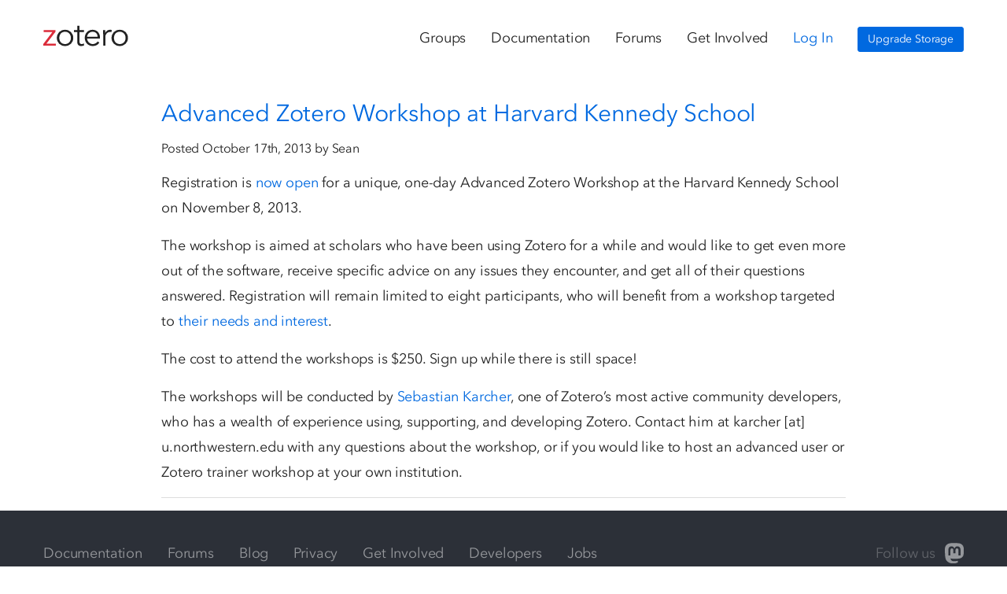

--- FILE ---
content_type: text/html; charset=UTF-8
request_url: https://www.zotero.org/blog/2013/10/
body_size: 5230
content:
<!DOCTYPE html>
<html lang="en">
	<head>
		<!-- Required meta tags -->
		<meta charset="utf-8">
		<meta name="viewport" content="width=device-width, initial-scale=1, shrink-to-fit=no">
		<title>Zotero Blog   &raquo; 2013 &raquo; October</title>
		<!-- <link rel="stylesheet" href="https://www.zotero.org/blog/wp-content/themes/bs4zotero/style.css" type="text/css" media="screen" /> -->
		<link rel="stylesheet" href="/static/css/bs4zotero_blog_style.1724207858.css" type="text/css" media="screen" />
		<link rel="alternate" type="application/rss+xml" title="Zotero Blog" href="http://feeds.feedburner.com/zotero/" />
		<link rel="pingback" href="https://www.zotero.org/blog/xmlrpc.php" />
		<meta name='robots' content='max-image-preview:large' />
<script type="text/javascript">
window._wpemojiSettings = {"baseUrl":"https:\/\/s.w.org\/images\/core\/emoji\/14.0.0\/72x72\/","ext":".png","svgUrl":"https:\/\/s.w.org\/images\/core\/emoji\/14.0.0\/svg\/","svgExt":".svg","source":{"concatemoji":"https:\/\/www.zotero.org\/blog\/wp-includes\/js\/wp-emoji-release.min.js?ver=6.2.2"}};
/*! This file is auto-generated */
!function(e,a,t){var n,r,o,i=a.createElement("canvas"),p=i.getContext&&i.getContext("2d");function s(e,t){p.clearRect(0,0,i.width,i.height),p.fillText(e,0,0);e=i.toDataURL();return p.clearRect(0,0,i.width,i.height),p.fillText(t,0,0),e===i.toDataURL()}function c(e){var t=a.createElement("script");t.src=e,t.defer=t.type="text/javascript",a.getElementsByTagName("head")[0].appendChild(t)}for(o=Array("flag","emoji"),t.supports={everything:!0,everythingExceptFlag:!0},r=0;r<o.length;r++)t.supports[o[r]]=function(e){if(p&&p.fillText)switch(p.textBaseline="top",p.font="600 32px Arial",e){case"flag":return s("\ud83c\udff3\ufe0f\u200d\u26a7\ufe0f","\ud83c\udff3\ufe0f\u200b\u26a7\ufe0f")?!1:!s("\ud83c\uddfa\ud83c\uddf3","\ud83c\uddfa\u200b\ud83c\uddf3")&&!s("\ud83c\udff4\udb40\udc67\udb40\udc62\udb40\udc65\udb40\udc6e\udb40\udc67\udb40\udc7f","\ud83c\udff4\u200b\udb40\udc67\u200b\udb40\udc62\u200b\udb40\udc65\u200b\udb40\udc6e\u200b\udb40\udc67\u200b\udb40\udc7f");case"emoji":return!s("\ud83e\udef1\ud83c\udffb\u200d\ud83e\udef2\ud83c\udfff","\ud83e\udef1\ud83c\udffb\u200b\ud83e\udef2\ud83c\udfff")}return!1}(o[r]),t.supports.everything=t.supports.everything&&t.supports[o[r]],"flag"!==o[r]&&(t.supports.everythingExceptFlag=t.supports.everythingExceptFlag&&t.supports[o[r]]);t.supports.everythingExceptFlag=t.supports.everythingExceptFlag&&!t.supports.flag,t.DOMReady=!1,t.readyCallback=function(){t.DOMReady=!0},t.supports.everything||(n=function(){t.readyCallback()},a.addEventListener?(a.addEventListener("DOMContentLoaded",n,!1),e.addEventListener("load",n,!1)):(e.attachEvent("onload",n),a.attachEvent("onreadystatechange",function(){"complete"===a.readyState&&t.readyCallback()})),(e=t.source||{}).concatemoji?c(e.concatemoji):e.wpemoji&&e.twemoji&&(c(e.twemoji),c(e.wpemoji)))}(window,document,window._wpemojiSettings);
</script>
<style type="text/css">
img.wp-smiley,
img.emoji {
	display: inline !important;
	border: none !important;
	box-shadow: none !important;
	height: 1em !important;
	width: 1em !important;
	margin: 0 0.07em !important;
	vertical-align: -0.1em !important;
	background: none !important;
	padding: 0 !important;
}
</style>
	<link rel='stylesheet' id='wp-block-library-css' href='https://www.zotero.org/blog/wp-includes/css/dist/block-library/style.min.css?ver=6.2.2' type='text/css' media='all' />
<link rel='stylesheet' id='classic-theme-styles-css' href='https://www.zotero.org/blog/wp-includes/css/classic-themes.min.css?ver=6.2.2' type='text/css' media='all' />
<style id='global-styles-inline-css' type='text/css'>
body{--wp--preset--color--black: #000000;--wp--preset--color--cyan-bluish-gray: #abb8c3;--wp--preset--color--white: #ffffff;--wp--preset--color--pale-pink: #f78da7;--wp--preset--color--vivid-red: #cf2e2e;--wp--preset--color--luminous-vivid-orange: #ff6900;--wp--preset--color--luminous-vivid-amber: #fcb900;--wp--preset--color--light-green-cyan: #7bdcb5;--wp--preset--color--vivid-green-cyan: #00d084;--wp--preset--color--pale-cyan-blue: #8ed1fc;--wp--preset--color--vivid-cyan-blue: #0693e3;--wp--preset--color--vivid-purple: #9b51e0;--wp--preset--gradient--vivid-cyan-blue-to-vivid-purple: linear-gradient(135deg,rgba(6,147,227,1) 0%,rgb(155,81,224) 100%);--wp--preset--gradient--light-green-cyan-to-vivid-green-cyan: linear-gradient(135deg,rgb(122,220,180) 0%,rgb(0,208,130) 100%);--wp--preset--gradient--luminous-vivid-amber-to-luminous-vivid-orange: linear-gradient(135deg,rgba(252,185,0,1) 0%,rgba(255,105,0,1) 100%);--wp--preset--gradient--luminous-vivid-orange-to-vivid-red: linear-gradient(135deg,rgba(255,105,0,1) 0%,rgb(207,46,46) 100%);--wp--preset--gradient--very-light-gray-to-cyan-bluish-gray: linear-gradient(135deg,rgb(238,238,238) 0%,rgb(169,184,195) 100%);--wp--preset--gradient--cool-to-warm-spectrum: linear-gradient(135deg,rgb(74,234,220) 0%,rgb(151,120,209) 20%,rgb(207,42,186) 40%,rgb(238,44,130) 60%,rgb(251,105,98) 80%,rgb(254,248,76) 100%);--wp--preset--gradient--blush-light-purple: linear-gradient(135deg,rgb(255,206,236) 0%,rgb(152,150,240) 100%);--wp--preset--gradient--blush-bordeaux: linear-gradient(135deg,rgb(254,205,165) 0%,rgb(254,45,45) 50%,rgb(107,0,62) 100%);--wp--preset--gradient--luminous-dusk: linear-gradient(135deg,rgb(255,203,112) 0%,rgb(199,81,192) 50%,rgb(65,88,208) 100%);--wp--preset--gradient--pale-ocean: linear-gradient(135deg,rgb(255,245,203) 0%,rgb(182,227,212) 50%,rgb(51,167,181) 100%);--wp--preset--gradient--electric-grass: linear-gradient(135deg,rgb(202,248,128) 0%,rgb(113,206,126) 100%);--wp--preset--gradient--midnight: linear-gradient(135deg,rgb(2,3,129) 0%,rgb(40,116,252) 100%);--wp--preset--duotone--dark-grayscale: url('#wp-duotone-dark-grayscale');--wp--preset--duotone--grayscale: url('#wp-duotone-grayscale');--wp--preset--duotone--purple-yellow: url('#wp-duotone-purple-yellow');--wp--preset--duotone--blue-red: url('#wp-duotone-blue-red');--wp--preset--duotone--midnight: url('#wp-duotone-midnight');--wp--preset--duotone--magenta-yellow: url('#wp-duotone-magenta-yellow');--wp--preset--duotone--purple-green: url('#wp-duotone-purple-green');--wp--preset--duotone--blue-orange: url('#wp-duotone-blue-orange');--wp--preset--font-size--small: 13px;--wp--preset--font-size--medium: 20px;--wp--preset--font-size--large: 36px;--wp--preset--font-size--x-large: 42px;--wp--preset--spacing--20: 0.44rem;--wp--preset--spacing--30: 0.67rem;--wp--preset--spacing--40: 1rem;--wp--preset--spacing--50: 1.5rem;--wp--preset--spacing--60: 2.25rem;--wp--preset--spacing--70: 3.38rem;--wp--preset--spacing--80: 5.06rem;--wp--preset--shadow--natural: 6px 6px 9px rgba(0, 0, 0, 0.2);--wp--preset--shadow--deep: 12px 12px 50px rgba(0, 0, 0, 0.4);--wp--preset--shadow--sharp: 6px 6px 0px rgba(0, 0, 0, 0.2);--wp--preset--shadow--outlined: 6px 6px 0px -3px rgba(255, 255, 255, 1), 6px 6px rgba(0, 0, 0, 1);--wp--preset--shadow--crisp: 6px 6px 0px rgba(0, 0, 0, 1);}:where(.is-layout-flex){gap: 0.5em;}body .is-layout-flow > .alignleft{float: left;margin-inline-start: 0;margin-inline-end: 2em;}body .is-layout-flow > .alignright{float: right;margin-inline-start: 2em;margin-inline-end: 0;}body .is-layout-flow > .aligncenter{margin-left: auto !important;margin-right: auto !important;}body .is-layout-constrained > .alignleft{float: left;margin-inline-start: 0;margin-inline-end: 2em;}body .is-layout-constrained > .alignright{float: right;margin-inline-start: 2em;margin-inline-end: 0;}body .is-layout-constrained > .aligncenter{margin-left: auto !important;margin-right: auto !important;}body .is-layout-constrained > :where(:not(.alignleft):not(.alignright):not(.alignfull)){max-width: var(--wp--style--global--content-size);margin-left: auto !important;margin-right: auto !important;}body .is-layout-constrained > .alignwide{max-width: var(--wp--style--global--wide-size);}body .is-layout-flex{display: flex;}body .is-layout-flex{flex-wrap: wrap;align-items: center;}body .is-layout-flex > *{margin: 0;}:where(.wp-block-columns.is-layout-flex){gap: 2em;}.has-black-color{color: var(--wp--preset--color--black) !important;}.has-cyan-bluish-gray-color{color: var(--wp--preset--color--cyan-bluish-gray) !important;}.has-white-color{color: var(--wp--preset--color--white) !important;}.has-pale-pink-color{color: var(--wp--preset--color--pale-pink) !important;}.has-vivid-red-color{color: var(--wp--preset--color--vivid-red) !important;}.has-luminous-vivid-orange-color{color: var(--wp--preset--color--luminous-vivid-orange) !important;}.has-luminous-vivid-amber-color{color: var(--wp--preset--color--luminous-vivid-amber) !important;}.has-light-green-cyan-color{color: var(--wp--preset--color--light-green-cyan) !important;}.has-vivid-green-cyan-color{color: var(--wp--preset--color--vivid-green-cyan) !important;}.has-pale-cyan-blue-color{color: var(--wp--preset--color--pale-cyan-blue) !important;}.has-vivid-cyan-blue-color{color: var(--wp--preset--color--vivid-cyan-blue) !important;}.has-vivid-purple-color{color: var(--wp--preset--color--vivid-purple) !important;}.has-black-background-color{background-color: var(--wp--preset--color--black) !important;}.has-cyan-bluish-gray-background-color{background-color: var(--wp--preset--color--cyan-bluish-gray) !important;}.has-white-background-color{background-color: var(--wp--preset--color--white) !important;}.has-pale-pink-background-color{background-color: var(--wp--preset--color--pale-pink) !important;}.has-vivid-red-background-color{background-color: var(--wp--preset--color--vivid-red) !important;}.has-luminous-vivid-orange-background-color{background-color: var(--wp--preset--color--luminous-vivid-orange) !important;}.has-luminous-vivid-amber-background-color{background-color: var(--wp--preset--color--luminous-vivid-amber) !important;}.has-light-green-cyan-background-color{background-color: var(--wp--preset--color--light-green-cyan) !important;}.has-vivid-green-cyan-background-color{background-color: var(--wp--preset--color--vivid-green-cyan) !important;}.has-pale-cyan-blue-background-color{background-color: var(--wp--preset--color--pale-cyan-blue) !important;}.has-vivid-cyan-blue-background-color{background-color: var(--wp--preset--color--vivid-cyan-blue) !important;}.has-vivid-purple-background-color{background-color: var(--wp--preset--color--vivid-purple) !important;}.has-black-border-color{border-color: var(--wp--preset--color--black) !important;}.has-cyan-bluish-gray-border-color{border-color: var(--wp--preset--color--cyan-bluish-gray) !important;}.has-white-border-color{border-color: var(--wp--preset--color--white) !important;}.has-pale-pink-border-color{border-color: var(--wp--preset--color--pale-pink) !important;}.has-vivid-red-border-color{border-color: var(--wp--preset--color--vivid-red) !important;}.has-luminous-vivid-orange-border-color{border-color: var(--wp--preset--color--luminous-vivid-orange) !important;}.has-luminous-vivid-amber-border-color{border-color: var(--wp--preset--color--luminous-vivid-amber) !important;}.has-light-green-cyan-border-color{border-color: var(--wp--preset--color--light-green-cyan) !important;}.has-vivid-green-cyan-border-color{border-color: var(--wp--preset--color--vivid-green-cyan) !important;}.has-pale-cyan-blue-border-color{border-color: var(--wp--preset--color--pale-cyan-blue) !important;}.has-vivid-cyan-blue-border-color{border-color: var(--wp--preset--color--vivid-cyan-blue) !important;}.has-vivid-purple-border-color{border-color: var(--wp--preset--color--vivid-purple) !important;}.has-vivid-cyan-blue-to-vivid-purple-gradient-background{background: var(--wp--preset--gradient--vivid-cyan-blue-to-vivid-purple) !important;}.has-light-green-cyan-to-vivid-green-cyan-gradient-background{background: var(--wp--preset--gradient--light-green-cyan-to-vivid-green-cyan) !important;}.has-luminous-vivid-amber-to-luminous-vivid-orange-gradient-background{background: var(--wp--preset--gradient--luminous-vivid-amber-to-luminous-vivid-orange) !important;}.has-luminous-vivid-orange-to-vivid-red-gradient-background{background: var(--wp--preset--gradient--luminous-vivid-orange-to-vivid-red) !important;}.has-very-light-gray-to-cyan-bluish-gray-gradient-background{background: var(--wp--preset--gradient--very-light-gray-to-cyan-bluish-gray) !important;}.has-cool-to-warm-spectrum-gradient-background{background: var(--wp--preset--gradient--cool-to-warm-spectrum) !important;}.has-blush-light-purple-gradient-background{background: var(--wp--preset--gradient--blush-light-purple) !important;}.has-blush-bordeaux-gradient-background{background: var(--wp--preset--gradient--blush-bordeaux) !important;}.has-luminous-dusk-gradient-background{background: var(--wp--preset--gradient--luminous-dusk) !important;}.has-pale-ocean-gradient-background{background: var(--wp--preset--gradient--pale-ocean) !important;}.has-electric-grass-gradient-background{background: var(--wp--preset--gradient--electric-grass) !important;}.has-midnight-gradient-background{background: var(--wp--preset--gradient--midnight) !important;}.has-small-font-size{font-size: var(--wp--preset--font-size--small) !important;}.has-medium-font-size{font-size: var(--wp--preset--font-size--medium) !important;}.has-large-font-size{font-size: var(--wp--preset--font-size--large) !important;}.has-x-large-font-size{font-size: var(--wp--preset--font-size--x-large) !important;}
.wp-block-navigation a:where(:not(.wp-element-button)){color: inherit;}
:where(.wp-block-columns.is-layout-flex){gap: 2em;}
.wp-block-pullquote{font-size: 1.5em;line-height: 1.6;}
</style>
<link rel="https://api.w.org/" href="https://www.zotero.org/blog/wp-json/" /><link rel="EditURI" type="application/rsd+xml" title="RSD" href="https://www.zotero.org/blog/xmlrpc.php?rsd" />
<link rel="wlwmanifest" type="application/wlwmanifest+xml" href="https://www.zotero.org/blog/wp-includes/wlwmanifest.xml" />
<meta name="generator" content="WordPress 6.2.2" />

		<meta name="description" content="Zotero is a free, easy-to-use tool to help you collect, organize, cite, and share research."/>

		<link rel="stylesheet" href="/static/css/bs4/web-components.min.1764886906.css" type="text/css"/>
		
		<script type="text/javascript">
			window.zoteroConfig = {"installData":[]};

			if(!window.Zotero){
				window.Zotero = {};
			}
		</script>
		<script type="text/javascript" charset="utf-8">
			if(typeof window.zoteroData == 'undefined'){
				window.zoteroData = {};
			}
					</script>
		<script src="/static/js/bs4/web-components.min.1764887384.js"></script>
	</head>
	<body class="">
		<!-- hidden area for possible JS messages -->
		<ul class="messages"></ul>
		<header class="mobile-header d-lg-none d-xl-none">
			<nav>
				<ul class="mobile-nav">
					<li class="active"><a class="nav-link" href="/">Zotero</a></li>
										<li><a class="nav-link" href="/groups/">Groups</a></li>
					<li><a class="nav-link" href="/support/">Documentation</a></li>
					<li><a class="nav-link" href="https://forums.zotero.org/discussions">Forums</a></li>
					<li><a class="nav-link" href="/getinvolved">Get Involved</a></li>
											<li><a class="nav-link separated" href="/user/login/">Log In</a></li>
																<li><a class="nav-link separated" href="/settings/storage?ref=usb">Upgrade Storage</a></li>
									</ul>
			</nav>
		</header>
		<div class="nav-cover"></div>
		<div class="site-wrapper">
			<header class="main-header">
				<div class="container">
					<a href="/" class="brand">
						<img src="/static/images/bs4theme/zotero-logo.1707326075.svg" width="108" height="32" alt="Zotero">
					</a>
					<nav>
						<ul class="main-nav d-none d-lg-flex">
														<li class="nav-item active"><a href="/groups/" class="nav-link">Groups</a></li>
							<li class="nav-item"><a href="/support/" class="nav-link">Documentation</a></li>
							<li class="nav-item"><a href="https://forums.zotero.org/discussions" class="nav-link">Forums</a></li>
							<li class="nav-item"><a href="/getinvolved" class="nav-link">Get Involved</a></li>
															<li class="nav-item"><a href="/user/login/" class="nav-link log-in">Log In</a></li>
																						<li class="nav-item"><a href="/settings/storage?ref=usb" class="btn btn-sm btn-secondary upgrade-storage">Upgrade Storage</a></li>
													</ul>
					</nav>
					<button class="btn btn-link nav-toggle d-lg-none">
						<svg xmlns="http://www.w3.org/2000/svg" width="24" height="18" viewBox="0 0 24 18">
						  <path d="M1,1H23M1,9H23M1,17H23" stroke="currentColor" stroke-linecap="round" stroke-miterlimit="10" stroke-width="2"/>
						</svg>
					</button>
				</div>
			</header>
			<!-- Output content -->
<main>
	<div class='container'>
		<div class='row justify-content-center'>
			<div class='col col-md-10 col-lg-9'>
													<div class="post hentry mt-6 pb-4 border-bottom" id="post-1347">
						<h2 class="entry-title">
							<a href="https://www.zotero.org/blog/advanced-zotero-workshop-at-harvard-kennedy-school/" rel="bookmark">Advanced Zotero Workshop at Harvard Kennedy School</a>
						</h2>
						<div class="byline mb-4">
							Posted October 17th, 2013 by Sean						</div>
						<div class="entry entry-content">
							<p>Registration is <a href="http://www.zotero.org/zotero/workshopregistration">now open</a> for a unique, one-day Advanced Zotero Workshop at the Harvard Kennedy School on November 8, 2013.</p>
<p>The workshop is aimed at scholars who have been using Zotero for a while and would like to get even more out of the software, receive specific advice on any issues they encounter, and get all of their questions answered. Registration will remain limited to eight participants, who will benefit from a workshop targeted to <a href="http://zoteromusings.wordpress.com/agenda-for-a-one-day-advanced-zotero-workshop/">their needs and interest</a>. </p>
<p>The cost to attend the workshops is $250. Sign up while there is still space!</p>
<p>The workshops will be conducted by <a href="http://zoteromusings.wordpress.com/agenda-for-a-one-day-advanced-zotero-workshop/">Sebastian Karcher</a>, one of Zotero’s most active community developers, who has a wealth of experience using, supporting, and developing Zotero. Contact him at karcher [at] u.northwestern.edu with any questions about the workshop, or if you would like to host an advanced user or Zotero trainer workshop at your own institution.</p>
						</div>
					</div>
								<div class="navigation">
					<div class="alignleft"></div>
					<div class="alignright"></div>
				</div>
			</div>
		</div>
		<div class='row justify-content-center'>
			<div class='col col-md-10 col-lg-9'>
				<ul class="linklist">
					<!-- <li><a href="https://www.zotero.org/blog/wp-login.php">Log in</a></li> -->
				</ul>
			</div>
		</div>
	</div>
</main>
			<footer class="main-footer">
				<div class="container">
					<nav>
						<ul class="footer-nav">
							<li class="nav-item"><a href="https://www.zotero.org/support/" class="nav-link">Documentation</a></li>
							<li class="nav-item"><a href="https://forums.zotero.org/" class="nav-link">Forums</a></li>
							<li class="nav-item"><a href="https://www.zotero.org/blog/" class="nav-link">Blog</a></li>
							<li class="nav-item"><a href="https://www.zotero.org/support/privacy" class="nav-link">Privacy</a></li>
							<li class="nav-item"><a href="https://www.zotero.org/getinvolved/" class="nav-link">Get Involved</a></li>
							<li class="nav-item"><a href="https://www.zotero.org/support/dev/start" class="nav-link">Developers</a></li>
							<li class="nav-item"><a href="https://www.zotero.org/jobs" class="nav-link">Jobs</a></li>
						</ul>
						<ul class="social-nav">
							<li class="nav-item follow-us">Follow us</li>
							<li class="nav-item mastodon"><a href="https://fosstodon.org/@zotero/"><img width='24px' src="/static/images/icons/mastodon-logo-white.svg"></a></li>
						</ul>
					</nav>
					<div class="credits">
						<p class="about">Zotero is a project of <a href="http://digitalscholar.org/">Digital Scholar</a>, a nonprofit organization dedicated to the development of software and services for researchers and cultural heritage institutions, and is developed by a <a href="/support/credits_and_acknowledgments">global community</a>.</p>
					</div>
				</div>
			</footer>
		</div>
	</body>
</html>


--- FILE ---
content_type: text/css
request_url: https://www.zotero.org/static/css/bs4zotero_blog_style.1724207858.css
body_size: 297
content:
/*
Theme Name: BS4 Zotero Theme
Theme URI: http://zotero.org/
Description: This is just the basic things required by WP. everything else is in the main style.css
Version: 0.5
Author: Faolan Cheslack-Postava
Author URI: http://zotero.org/
*/
img.alignright {float:right; margin:0 0 1em 1em}
img.alignleft {float:left; margin:0 1em 1em 0}
img.aligncenter {display: block; margin-left: auto; margin-right: auto}
.alignright {float:right; }
.alignleft {float:left; }
.aligncenter {display: block; margin-left: auto; margin-right: auto}
ul.linklist {
	list-style:none;
	padding:0;
}

h1 {
	font-weight: 400 !important;
}

h2 {
	margin-top: 1.7rem !important;
	margin-bottom: 1rem !important;
	font-size: 1.85rem !important;
	font-weight: 400 !important;
}

h3 {
	margin-top: 1.5rem !important;
	margin-bottom: 1rem !important;
	font-size: 1.45rem !important;
	font-weight: 400 !important;
}

p, li {
	font-size: 1.125rem;
}

p {
	line-height: 1.77778
}

li {
	line-height: 2;
}


--- FILE ---
content_type: text/css
request_url: https://www.zotero.org/static/css/bs4/web-components.min.1764886906.css
body_size: 42716
content:
@import"//hello.myfonts.net/count/36ac02";@font-face{font-family:"AvenirNextLTPro";font-weight:600;font-style:italic;src:url("/static/fonts/webfonts/36AC02_0_0.eot");src:url("/static/fonts/36AC02_0_0.eot?#iefix") format("embedded-opentype"),url("/static/fonts/36AC02_0_0.woff2") format("woff2"),url("/static/fonts/36AC02_0_0.woff") format("woff"),url("/static/fonts/36AC02_0_0.ttf") format("truetype"),url("/static/fonts/36AC02_0_0.svg#wf") format("svg")}@font-face{font-family:"AvenirNextLTPro";font-weight:600;font-style:normal;src:url("/static/fonts/webfonts/36AC02_1_0.eot");src:url("/static/fonts/36AC02_1_0.eot?#iefix") format("embedded-opentype"),url("/static/fonts/36AC02_1_0.woff2") format("woff2"),url("/static/fonts/36AC02_1_0.woff") format("woff"),url("/static/fonts/36AC02_1_0.ttf") format("truetype"),url("/static/fonts/36AC02_1_0.svg#wf") format("svg")}@font-face{font-family:"AvenirNextLTPro";font-weight:400;font-style:italic;src:url("/static/fonts/webfonts/36AC02_2_0.eot");src:url("/static/fonts/36AC02_2_0.eot?#iefix") format("embedded-opentype"),url("/static/fonts/36AC02_2_0.woff2") format("woff2"),url("/static/fonts/36AC02_2_0.woff") format("woff"),url("/static/fonts/36AC02_2_0.ttf") format("truetype"),url("/static/fonts/36AC02_2_0.svg#wf") format("svg")}@font-face{font-family:"AvenirNextLTPro";font-weight:300;font-style:italic;src:url("/static/fonts/webfonts/36AC02_3_0.eot");src:url("/static/fonts/36AC02_3_0.eot?#iefix") format("embedded-opentype"),url("/static/fonts/36AC02_3_0.woff2") format("woff2"),url("/static/fonts/36AC02_3_0.woff") format("woff"),url("/static/fonts/36AC02_3_0.ttf") format("truetype"),url("/static/fonts/36AC02_3_0.svg#wf") format("svg")}@font-face{font-family:"AvenirNextLTPro";font-weight:300;font-style:normal;src:url("/static/fonts/webfonts/36AC02_4_0.eot");src:url("/static/fonts/36AC02_4_0.eot?#iefix") format("embedded-opentype"),url("/static/fonts/36AC02_4_0.woff2") format("woff2"),url("/static/fonts/36AC02_4_0.woff") format("woff"),url("/static/fonts/36AC02_4_0.ttf") format("truetype"),url("/static/fonts/36AC02_4_0.svg#wf") format("svg")}@font-face{font-family:"AvenirNextLTPro";font-weight:400;font-style:normal;src:url("/static/fonts/webfonts/36AC02_5_0.eot");src:url("/static/fonts/36AC02_5_0.eot?#iefix") format("embedded-opentype"),url("/static/fonts/36AC02_5_0.woff2") format("woff2"),url("/static/fonts/36AC02_5_0.woff") format("woff"),url("/static/fonts/36AC02_5_0.ttf") format("truetype"),url("/static/fonts/36AC02_5_0.svg#wf") format("svg")}/*!
 * Bootstrap v4.6.2 (https://getbootstrap.com/)
 * Copyright 2011-2022 The Bootstrap Authors
 * Copyright 2011-2022 Twitter, Inc.
 * Licensed under MIT (https://github.com/twbs/bootstrap/blob/main/LICENSE)
 */:root{--blue: #0069e0;--indigo: #6610f2;--purple: #6f42c1;--pink: #e83e8c;--red: #cc2936;--orange: #fd7e14;--yellow: #ffc107;--green: #3abd57;--teal: #20c997;--cyan: #17a2b8;--white: #fff;--gray: #6c757d;--gray-dark: #444;--primary: #cc2936;--secondary: #0069e0;--success: #3abd57;--info: #17a2b8;--warning: #ffc107;--danger: #cc2936;--light: #f6f6f6;--dark: #444;--breakpoint-xs: 0;--breakpoint-sm: 568px;--breakpoint-md: 768px;--breakpoint-lg: 994px;--breakpoint-xl: 1234px;--font-family-sans-serif: "AvenirNextLTPro", -apple-system, BlinkMacSystemFont, "Segoe UI", Roboto, "Helvetica Neue", Arial, sans-serif, "Apple Color Emoji", "Segoe UI Emoji", "Segoe UI Symbol";--font-family-monospace: SFMono-Regular, Menlo, Monaco, Consolas, "Liberation Mono", "Courier New", monospace}*,*::before,*::after{box-sizing:border-box}html{font-family:sans-serif;line-height:1.15;-webkit-text-size-adjust:100%;-webkit-tap-highlight-color:rgba(0,0,0,0)}article,aside,figcaption,figure,footer,header,hgroup,main,nav,section{display:block}body{margin:0;font-family:"AvenirNextLTPro",-apple-system,BlinkMacSystemFont,"Segoe UI",Roboto,"Helvetica Neue",Arial,sans-serif,"Apple Color Emoji","Segoe UI Emoji","Segoe UI Symbol";font-size:1rem;font-weight:400;line-height:1.5;color:#222;text-align:left;background-color:#fff}[tabindex="-1"]:focus:not(:focus-visible){outline:0 !important}hr{box-sizing:content-box;height:0;overflow:visible}h1,h2,h3,h4,h5,h6{margin-top:0;margin-bottom:.5rem}p{margin-top:0;margin-bottom:1rem}abbr[title],abbr[data-original-title]{text-decoration:underline;-webkit-text-decoration:underline dotted;text-decoration:underline dotted;cursor:help;border-bottom:0;-webkit-text-decoration-skip-ink:none;text-decoration-skip-ink:none}address{margin-bottom:1rem;font-style:normal;line-height:inherit}ol,ul,dl{margin-top:0;margin-bottom:1rem}ol ol,ul ul,ol ul,ul ol{margin-bottom:0}dt{font-weight:700}dd{margin-bottom:.5rem;margin-left:0}blockquote{margin:0 0 1rem}b,strong{font-weight:bolder}small{font-size:80%}sub,sup{position:relative;font-size:75%;line-height:0;vertical-align:baseline}sub{bottom:-0.25em}sup{top:-0.5em}a{color:#0069e0;text-decoration:none;background-color:rgba(0,0,0,0)}a:hover{color:#0069e0;text-decoration:underline}a:not([href]):not([class]){color:inherit;text-decoration:none}a:not([href]):not([class]):hover{color:inherit;text-decoration:none}pre,code,kbd,samp{font-family:SFMono-Regular,Menlo,Monaco,Consolas,"Liberation Mono","Courier New",monospace;font-size:1em}pre{margin-top:0;margin-bottom:1rem;overflow:auto;-ms-overflow-style:scrollbar}figure{margin:0 0 1rem}img{vertical-align:middle;border-style:none}svg{overflow:hidden;vertical-align:middle}table{border-collapse:collapse}caption{padding-top:.75rem;padding-bottom:.75rem;color:#6c757d;text-align:left;caption-side:bottom}th{text-align:inherit;text-align:-webkit-match-parent}label{display:inline-block;margin-bottom:.5rem}button{border-radius:0}button:focus:not(:focus-visible){outline:0}input,button,select,optgroup,textarea{margin:0;font-family:inherit;font-size:inherit;line-height:inherit}button,input{overflow:visible}button,select{text-transform:none}[role=button]{cursor:pointer}select{word-wrap:normal}button,[type=button],[type=reset],[type=submit]{-webkit-appearance:button}button:not(:disabled),[type=button]:not(:disabled),[type=reset]:not(:disabled),[type=submit]:not(:disabled){cursor:pointer}button::-moz-focus-inner,[type=button]::-moz-focus-inner,[type=reset]::-moz-focus-inner,[type=submit]::-moz-focus-inner{padding:0;border-style:none}input[type=radio],input[type=checkbox]{box-sizing:border-box;padding:0}textarea{overflow:auto;resize:vertical}fieldset{min-width:0;padding:0;margin:0;border:0}legend{display:block;width:100%;max-width:100%;padding:0;margin-bottom:.5rem;font-size:1.5rem;line-height:inherit;color:inherit;white-space:normal}progress{vertical-align:baseline}[type=number]::-webkit-inner-spin-button,[type=number]::-webkit-outer-spin-button{height:auto}[type=search]{outline-offset:-2px;-webkit-appearance:none}[type=search]::-webkit-search-decoration{-webkit-appearance:none}::-webkit-file-upload-button{font:inherit;-webkit-appearance:button}output{display:inline-block}summary{display:list-item;cursor:pointer}template{display:none}[hidden]{display:none !important}h1,h2,h3,h4,h5,h6,.h1,.h2,.h3,.h4,.h5,.h6{margin-bottom:.5rem;font-family:inherit;font-weight:300;line-height:1.1;color:inherit}h1,.h1{font-size:2.5rem}h2,.h2{font-size:2rem}h3,.h3{font-size:1.75rem}h4,.h4{font-size:1.5rem}h5,.h5{font-size:1.25rem}h6,.h6{font-size:1rem}.lead{font-size:1.25rem;font-weight:400}.display-1{font-size:3.75rem;font-weight:300;line-height:1.1}.display-2{font-size:2.5rem;font-weight:300;line-height:1.1}.display-3{font-size:1.875rem;font-weight:300;line-height:1.1}.display-4{font-size:3.5rem;font-weight:300;line-height:1.1}hr{margin-top:1rem;margin-bottom:1rem;border:0;border-top:1px solid rgba(0,0,0,.1)}small,.small{font-size:80%;font-weight:400}mark,.mark{padding:.2em;background-color:#fcf8e3}.list-unstyled{padding-left:0;list-style:none}.list-inline{padding-left:0;list-style:none}.list-inline-item{display:inline-block}.list-inline-item:not(:last-child){margin-right:.5rem}.initialism{font-size:90%;text-transform:uppercase}.blockquote{margin-bottom:1rem;font-size:1.25rem}.blockquote-footer{display:block;font-size:80%;color:#6c757d}.blockquote-footer::before{content:"— "}.img-fluid{max-width:100%;height:auto}.img-thumbnail{padding:.25rem;background-color:#fff;border:1px solid #ddd;border-radius:.25rem;max-width:100%;height:auto}.figure{display:inline-block}.figure-img{margin-bottom:.5rem;line-height:1}.figure-caption{font-size:90%;color:#6c757d}code{font-size:87.5%;color:#e83e8c;word-wrap:break-word}a>code{color:inherit}kbd{padding:.2rem .4rem;font-size:87.5%;color:#fff;background-color:#222;border-radius:.1875rem}kbd kbd{padding:0;font-size:100%;font-weight:700}pre{display:block;font-size:87.5%;color:#222}pre code{font-size:inherit;color:inherit;word-break:normal}.pre-scrollable{max-height:340px;overflow-y:scroll}.container,.container-fluid,.container-xl,.container-lg,.container-md,.container-sm{width:100%;padding-right:16px;padding-left:16px;margin-right:auto;margin-left:auto}@media(min-width: 568px){.container-sm,.container{max-width:536px}}@media(min-width: 768px){.container-md,.container-sm,.container{max-width:736px}}@media(min-width: 994px){.container-lg,.container-md,.container-sm,.container{max-width:972px}}@media(min-width: 1234px){.container-xl,.container-lg,.container-md,.container-sm,.container{max-width:1202px}}.row{display:flex;flex-wrap:wrap;margin-right:-16px;margin-left:-16px}.no-gutters{margin-right:0;margin-left:0}.no-gutters>.col,.no-gutters>[class*=col-]{padding-right:0;padding-left:0}.col-xl,.col-xl-auto,.col-xl-12,.col-xl-11,.col-xl-10,.col-xl-9,.col-xl-8,.col-xl-7,.col-xl-6,.col-xl-5,.col-xl-4,.col-xl-3,.col-xl-2,.col-xl-1,.col-lg,.col-lg-auto,.col-lg-12,.col-lg-11,.col-lg-10,.col-lg-9,.col-lg-8,.col-lg-7,.col-lg-6,.col-lg-5,.col-lg-4,.col-lg-3,.col-lg-2,.col-lg-1,.col-md,.col-md-auto,.col-md-12,.col-md-11,.col-md-10,.col-md-9,.col-md-8,.col-md-7,.col-md-6,.col-md-5,.col-md-4,.col-md-3,.col-md-2,.col-md-1,.col-sm,.col-sm-auto,.col-sm-12,.col-sm-11,.col-sm-10,.col-sm-9,.col-sm-8,.col-sm-7,.col-sm-6,.col-sm-5,.col-sm-4,.col-sm-3,.col-sm-2,.col-sm-1,.col,.col-auto,.col-12,.col-11,.col-10,.col-9,.col-8,.col-7,.col-6,.col-5,.col-4,.col-3,.col-2,.col-1{position:relative;width:100%;padding-right:16px;padding-left:16px}.col{flex-basis:0;flex-grow:1;max-width:100%}.row-cols-1>*{flex:0 0 100%;max-width:100%}.row-cols-2>*{flex:0 0 50%;max-width:50%}.row-cols-3>*{flex:0 0 33.3333333333%;max-width:33.3333333333%}.row-cols-4>*{flex:0 0 25%;max-width:25%}.row-cols-5>*{flex:0 0 20%;max-width:20%}.row-cols-6>*{flex:0 0 16.6666666667%;max-width:16.6666666667%}.col-auto{flex:0 0 auto;width:auto;max-width:100%}.col-1{flex:0 0 8.33333333%;max-width:8.33333333%}.col-2{flex:0 0 16.66666667%;max-width:16.66666667%}.col-3{flex:0 0 25%;max-width:25%}.col-4{flex:0 0 33.33333333%;max-width:33.33333333%}.col-5{flex:0 0 41.66666667%;max-width:41.66666667%}.col-6{flex:0 0 50%;max-width:50%}.col-7{flex:0 0 58.33333333%;max-width:58.33333333%}.col-8{flex:0 0 66.66666667%;max-width:66.66666667%}.col-9{flex:0 0 75%;max-width:75%}.col-10{flex:0 0 83.33333333%;max-width:83.33333333%}.col-11{flex:0 0 91.66666667%;max-width:91.66666667%}.col-12{flex:0 0 100%;max-width:100%}.order-first{order:-1}.order-last{order:13}.order-0{order:0}.order-1{order:1}.order-2{order:2}.order-3{order:3}.order-4{order:4}.order-5{order:5}.order-6{order:6}.order-7{order:7}.order-8{order:8}.order-9{order:9}.order-10{order:10}.order-11{order:11}.order-12{order:12}.offset-1{margin-left:8.33333333%}.offset-2{margin-left:16.66666667%}.offset-3{margin-left:25%}.offset-4{margin-left:33.33333333%}.offset-5{margin-left:41.66666667%}.offset-6{margin-left:50%}.offset-7{margin-left:58.33333333%}.offset-8{margin-left:66.66666667%}.offset-9{margin-left:75%}.offset-10{margin-left:83.33333333%}.offset-11{margin-left:91.66666667%}@media(min-width: 568px){.col-sm{flex-basis:0;flex-grow:1;max-width:100%}.row-cols-sm-1>*{flex:0 0 100%;max-width:100%}.row-cols-sm-2>*{flex:0 0 50%;max-width:50%}.row-cols-sm-3>*{flex:0 0 33.3333333333%;max-width:33.3333333333%}.row-cols-sm-4>*{flex:0 0 25%;max-width:25%}.row-cols-sm-5>*{flex:0 0 20%;max-width:20%}.row-cols-sm-6>*{flex:0 0 16.6666666667%;max-width:16.6666666667%}.col-sm-auto{flex:0 0 auto;width:auto;max-width:100%}.col-sm-1{flex:0 0 8.33333333%;max-width:8.33333333%}.col-sm-2{flex:0 0 16.66666667%;max-width:16.66666667%}.col-sm-3{flex:0 0 25%;max-width:25%}.col-sm-4{flex:0 0 33.33333333%;max-width:33.33333333%}.col-sm-5{flex:0 0 41.66666667%;max-width:41.66666667%}.col-sm-6{flex:0 0 50%;max-width:50%}.col-sm-7{flex:0 0 58.33333333%;max-width:58.33333333%}.col-sm-8{flex:0 0 66.66666667%;max-width:66.66666667%}.col-sm-9{flex:0 0 75%;max-width:75%}.col-sm-10{flex:0 0 83.33333333%;max-width:83.33333333%}.col-sm-11{flex:0 0 91.66666667%;max-width:91.66666667%}.col-sm-12{flex:0 0 100%;max-width:100%}.order-sm-first{order:-1}.order-sm-last{order:13}.order-sm-0{order:0}.order-sm-1{order:1}.order-sm-2{order:2}.order-sm-3{order:3}.order-sm-4{order:4}.order-sm-5{order:5}.order-sm-6{order:6}.order-sm-7{order:7}.order-sm-8{order:8}.order-sm-9{order:9}.order-sm-10{order:10}.order-sm-11{order:11}.order-sm-12{order:12}.offset-sm-0{margin-left:0}.offset-sm-1{margin-left:8.33333333%}.offset-sm-2{margin-left:16.66666667%}.offset-sm-3{margin-left:25%}.offset-sm-4{margin-left:33.33333333%}.offset-sm-5{margin-left:41.66666667%}.offset-sm-6{margin-left:50%}.offset-sm-7{margin-left:58.33333333%}.offset-sm-8{margin-left:66.66666667%}.offset-sm-9{margin-left:75%}.offset-sm-10{margin-left:83.33333333%}.offset-sm-11{margin-left:91.66666667%}}@media(min-width: 768px){.col-md{flex-basis:0;flex-grow:1;max-width:100%}.row-cols-md-1>*{flex:0 0 100%;max-width:100%}.row-cols-md-2>*{flex:0 0 50%;max-width:50%}.row-cols-md-3>*{flex:0 0 33.3333333333%;max-width:33.3333333333%}.row-cols-md-4>*{flex:0 0 25%;max-width:25%}.row-cols-md-5>*{flex:0 0 20%;max-width:20%}.row-cols-md-6>*{flex:0 0 16.6666666667%;max-width:16.6666666667%}.col-md-auto{flex:0 0 auto;width:auto;max-width:100%}.col-md-1{flex:0 0 8.33333333%;max-width:8.33333333%}.col-md-2{flex:0 0 16.66666667%;max-width:16.66666667%}.col-md-3{flex:0 0 25%;max-width:25%}.col-md-4{flex:0 0 33.33333333%;max-width:33.33333333%}.col-md-5{flex:0 0 41.66666667%;max-width:41.66666667%}.col-md-6{flex:0 0 50%;max-width:50%}.col-md-7{flex:0 0 58.33333333%;max-width:58.33333333%}.col-md-8{flex:0 0 66.66666667%;max-width:66.66666667%}.col-md-9{flex:0 0 75%;max-width:75%}.col-md-10{flex:0 0 83.33333333%;max-width:83.33333333%}.col-md-11{flex:0 0 91.66666667%;max-width:91.66666667%}.col-md-12{flex:0 0 100%;max-width:100%}.order-md-first{order:-1}.order-md-last{order:13}.order-md-0{order:0}.order-md-1{order:1}.order-md-2{order:2}.order-md-3{order:3}.order-md-4{order:4}.order-md-5{order:5}.order-md-6{order:6}.order-md-7{order:7}.order-md-8{order:8}.order-md-9{order:9}.order-md-10{order:10}.order-md-11{order:11}.order-md-12{order:12}.offset-md-0{margin-left:0}.offset-md-1{margin-left:8.33333333%}.offset-md-2{margin-left:16.66666667%}.offset-md-3{margin-left:25%}.offset-md-4{margin-left:33.33333333%}.offset-md-5{margin-left:41.66666667%}.offset-md-6{margin-left:50%}.offset-md-7{margin-left:58.33333333%}.offset-md-8{margin-left:66.66666667%}.offset-md-9{margin-left:75%}.offset-md-10{margin-left:83.33333333%}.offset-md-11{margin-left:91.66666667%}}@media(min-width: 994px){.col-lg{flex-basis:0;flex-grow:1;max-width:100%}.row-cols-lg-1>*{flex:0 0 100%;max-width:100%}.row-cols-lg-2>*{flex:0 0 50%;max-width:50%}.row-cols-lg-3>*{flex:0 0 33.3333333333%;max-width:33.3333333333%}.row-cols-lg-4>*{flex:0 0 25%;max-width:25%}.row-cols-lg-5>*{flex:0 0 20%;max-width:20%}.row-cols-lg-6>*{flex:0 0 16.6666666667%;max-width:16.6666666667%}.col-lg-auto{flex:0 0 auto;width:auto;max-width:100%}.col-lg-1{flex:0 0 8.33333333%;max-width:8.33333333%}.col-lg-2{flex:0 0 16.66666667%;max-width:16.66666667%}.col-lg-3{flex:0 0 25%;max-width:25%}.col-lg-4{flex:0 0 33.33333333%;max-width:33.33333333%}.col-lg-5{flex:0 0 41.66666667%;max-width:41.66666667%}.col-lg-6{flex:0 0 50%;max-width:50%}.col-lg-7{flex:0 0 58.33333333%;max-width:58.33333333%}.col-lg-8{flex:0 0 66.66666667%;max-width:66.66666667%}.col-lg-9{flex:0 0 75%;max-width:75%}.col-lg-10{flex:0 0 83.33333333%;max-width:83.33333333%}.col-lg-11{flex:0 0 91.66666667%;max-width:91.66666667%}.col-lg-12{flex:0 0 100%;max-width:100%}.order-lg-first{order:-1}.order-lg-last{order:13}.order-lg-0{order:0}.order-lg-1{order:1}.order-lg-2{order:2}.order-lg-3{order:3}.order-lg-4{order:4}.order-lg-5{order:5}.order-lg-6{order:6}.order-lg-7{order:7}.order-lg-8{order:8}.order-lg-9{order:9}.order-lg-10{order:10}.order-lg-11{order:11}.order-lg-12{order:12}.offset-lg-0{margin-left:0}.offset-lg-1{margin-left:8.33333333%}.offset-lg-2{margin-left:16.66666667%}.offset-lg-3{margin-left:25%}.offset-lg-4{margin-left:33.33333333%}.offset-lg-5{margin-left:41.66666667%}.offset-lg-6{margin-left:50%}.offset-lg-7{margin-left:58.33333333%}.offset-lg-8{margin-left:66.66666667%}.offset-lg-9{margin-left:75%}.offset-lg-10{margin-left:83.33333333%}.offset-lg-11{margin-left:91.66666667%}}@media(min-width: 1234px){.col-xl{flex-basis:0;flex-grow:1;max-width:100%}.row-cols-xl-1>*{flex:0 0 100%;max-width:100%}.row-cols-xl-2>*{flex:0 0 50%;max-width:50%}.row-cols-xl-3>*{flex:0 0 33.3333333333%;max-width:33.3333333333%}.row-cols-xl-4>*{flex:0 0 25%;max-width:25%}.row-cols-xl-5>*{flex:0 0 20%;max-width:20%}.row-cols-xl-6>*{flex:0 0 16.6666666667%;max-width:16.6666666667%}.col-xl-auto{flex:0 0 auto;width:auto;max-width:100%}.col-xl-1{flex:0 0 8.33333333%;max-width:8.33333333%}.col-xl-2{flex:0 0 16.66666667%;max-width:16.66666667%}.col-xl-3{flex:0 0 25%;max-width:25%}.col-xl-4{flex:0 0 33.33333333%;max-width:33.33333333%}.col-xl-5{flex:0 0 41.66666667%;max-width:41.66666667%}.col-xl-6{flex:0 0 50%;max-width:50%}.col-xl-7{flex:0 0 58.33333333%;max-width:58.33333333%}.col-xl-8{flex:0 0 66.66666667%;max-width:66.66666667%}.col-xl-9{flex:0 0 75%;max-width:75%}.col-xl-10{flex:0 0 83.33333333%;max-width:83.33333333%}.col-xl-11{flex:0 0 91.66666667%;max-width:91.66666667%}.col-xl-12{flex:0 0 100%;max-width:100%}.order-xl-first{order:-1}.order-xl-last{order:13}.order-xl-0{order:0}.order-xl-1{order:1}.order-xl-2{order:2}.order-xl-3{order:3}.order-xl-4{order:4}.order-xl-5{order:5}.order-xl-6{order:6}.order-xl-7{order:7}.order-xl-8{order:8}.order-xl-9{order:9}.order-xl-10{order:10}.order-xl-11{order:11}.order-xl-12{order:12}.offset-xl-0{margin-left:0}.offset-xl-1{margin-left:8.33333333%}.offset-xl-2{margin-left:16.66666667%}.offset-xl-3{margin-left:25%}.offset-xl-4{margin-left:33.33333333%}.offset-xl-5{margin-left:41.66666667%}.offset-xl-6{margin-left:50%}.offset-xl-7{margin-left:58.33333333%}.offset-xl-8{margin-left:66.66666667%}.offset-xl-9{margin-left:75%}.offset-xl-10{margin-left:83.33333333%}.offset-xl-11{margin-left:91.66666667%}}.table{width:100%;margin-bottom:1rem;color:#222;background-color:rgba(0,0,0,0)}.table th,.table td{padding:.75rem;vertical-align:top;border-top:1px solid #ddd}.table thead th{vertical-align:bottom;border-bottom:2px solid #ddd}.table tbody+tbody{border-top:2px solid #ddd}.table-sm th,.table-sm td{padding:.3rem}.table-bordered{border:1px solid #ddd}.table-bordered th,.table-bordered td{border:1px solid #ddd}.table-bordered thead th,.table-bordered thead td{border-bottom-width:2px}.table-borderless th,.table-borderless td,.table-borderless thead th,.table-borderless tbody+tbody{border:0}.table-striped tbody tr:nth-of-type(odd){background-color:rgba(0,0,0,.05)}.table-hover tbody tr:hover{color:#222;background-color:rgba(0,0,0,.075)}.table-primary,.table-primary>th,.table-primary>td{background-color:#f1c3c7}.table-primary th,.table-primary td,.table-primary thead th,.table-primary tbody+tbody{border-color:#e49096}.table-hover .table-primary:hover{background-color:#ecaeb4}.table-hover .table-primary:hover>td,.table-hover .table-primary:hover>th{background-color:#ecaeb4}.table-secondary,.table-secondary>th,.table-secondary>td{background-color:#b8d5f6}.table-secondary th,.table-secondary td,.table-secondary thead th,.table-secondary tbody+tbody{border-color:#7ab1ef}.table-hover .table-secondary:hover{background-color:#a1c8f3}.table-hover .table-secondary:hover>td,.table-hover .table-secondary:hover>th{background-color:#a1c8f3}.table-success,.table-success>th,.table-success>td{background-color:#c8edd0}.table-success th,.table-success td,.table-success thead th,.table-success tbody+tbody{border-color:#99dda8}.table-hover .table-success:hover{background-color:#b5e7c0}.table-hover .table-success:hover>td,.table-hover .table-success:hover>th{background-color:#b5e7c0}.table-info,.table-info>th,.table-info>td{background-color:#bee5eb}.table-info th,.table-info td,.table-info thead th,.table-info tbody+tbody{border-color:#86cfda}.table-hover .table-info:hover{background-color:#abdde5}.table-hover .table-info:hover>td,.table-hover .table-info:hover>th{background-color:#abdde5}.table-warning,.table-warning>th,.table-warning>td{background-color:#ffeeba}.table-warning th,.table-warning td,.table-warning thead th,.table-warning tbody+tbody{border-color:#ffdf7e}.table-hover .table-warning:hover{background-color:#ffe8a1}.table-hover .table-warning:hover>td,.table-hover .table-warning:hover>th{background-color:#ffe8a1}.table-danger,.table-danger>th,.table-danger>td{background-color:#f1c3c7}.table-danger th,.table-danger td,.table-danger thead th,.table-danger tbody+tbody{border-color:#e49096}.table-hover .table-danger:hover{background-color:#ecaeb4}.table-hover .table-danger:hover>td,.table-hover .table-danger:hover>th{background-color:#ecaeb4}.table-light,.table-light>th,.table-light>td{background-color:#fcfcfc}.table-light th,.table-light td,.table-light thead th,.table-light tbody+tbody{border-color:#fafafa}.table-hover .table-light:hover{background-color:#efefef}.table-hover .table-light:hover>td,.table-hover .table-light:hover>th{background-color:#efefef}.table-dark,.table-dark>th,.table-dark>td{background-color:#cbcbcb}.table-dark th,.table-dark td,.table-dark thead th,.table-dark tbody+tbody{border-color:#9e9e9e}.table-hover .table-dark:hover{background-color:#bebebe}.table-hover .table-dark:hover>td,.table-hover .table-dark:hover>th{background-color:#bebebe}.table-active,.table-active>th,.table-active>td{background-color:rgba(0,0,0,.075)}.table-hover .table-active:hover{background-color:rgba(0,0,0,.075)}.table-hover .table-active:hover>td,.table-hover .table-active:hover>th{background-color:rgba(0,0,0,.075)}.table .thead-dark th{color:#fff;background-color:#222;border-color:#353535}.table .thead-light th{color:#777;background-color:#e6e6e6;border-color:#ddd}.table-dark{color:#fff;background-color:#222}.table-dark th,.table-dark td,.table-dark thead th{border-color:#353535}.table-dark.table-bordered{border:0}.table-dark.table-striped tbody tr:nth-of-type(odd){background-color:rgba(255,255,255,.05)}.table-dark.table-hover tbody tr:hover{color:#fff;background-color:rgba(255,255,255,.075)}@media(max-width: 567.98px){.table-responsive-sm{display:block;width:100%;overflow-x:auto;-webkit-overflow-scrolling:touch}.table-responsive-sm>.table-bordered{border:0}}@media(max-width: 767.98px){.table-responsive-md{display:block;width:100%;overflow-x:auto;-webkit-overflow-scrolling:touch}.table-responsive-md>.table-bordered{border:0}}@media(max-width: 993.98px){.table-responsive-lg{display:block;width:100%;overflow-x:auto;-webkit-overflow-scrolling:touch}.table-responsive-lg>.table-bordered{border:0}}@media(max-width: 1233.98px){.table-responsive-xl{display:block;width:100%;overflow-x:auto;-webkit-overflow-scrolling:touch}.table-responsive-xl>.table-bordered{border:0}}.table-responsive{display:block;width:100%;overflow-x:auto;-webkit-overflow-scrolling:touch}.table-responsive>.table-bordered{border:0}.form-control{display:block;width:100%;height:calc(2.375rem + 2px);padding:.4375rem .75rem;font-size:1rem;font-weight:400;line-height:1.5;color:#222;background-color:#fff;background-clip:padding-box;border:1px solid #ddd;border-radius:.1875rem;transition:border-color .15s ease-in-out,box-shadow .15s ease-in-out}@media(prefers-reduced-motion: reduce){.form-control{transition:none}}.form-control::-ms-expand{background-color:rgba(0,0,0,0);border:0}.form-control:focus{color:#222;background-color:#fff;border-color:#0069e0;outline:0;box-shadow:0 0 0 .125rem #0069e0}.form-control::placeholder{color:#bbb;opacity:1}.form-control:disabled,.form-control[readonly]{background-color:#e6e6e6;opacity:1}input[type=date].form-control,input[type=time].form-control,input[type=datetime-local].form-control,input[type=month].form-control{-webkit-appearance:none;-moz-appearance:none;appearance:none}select.form-control:-moz-focusring{color:rgba(0,0,0,0);text-shadow:0 0 0 #222}select.form-control:focus::-ms-value{color:#222;background-color:#fff}.form-control-file,.form-control-range{display:block;width:100%}.col-form-label{padding-top:calc(0.4375rem + 1px);padding-bottom:calc(0.4375rem + 1px);margin-bottom:0;font-size:inherit;line-height:1.5}.col-form-label-lg{padding-top:calc(0.6875rem + 1px);padding-bottom:calc(0.6875rem + 1px);font-size:1.5rem;line-height:1.5}.col-form-label-sm{padding-top:calc(0.1875rem + 1px);padding-bottom:calc(0.1875rem + 1px);font-size:0.875rem;line-height:1.5}.form-control-plaintext{display:block;width:100%;padding:.4375rem 0;margin-bottom:0;font-size:1rem;line-height:1.5;color:#222;background-color:rgba(0,0,0,0);border:solid rgba(0,0,0,0);border-width:1px 0}.form-control-plaintext.form-control-sm,.form-control-plaintext.form-control-lg{padding-right:0;padding-left:0}.form-control-sm{height:calc(1.6875rem + 2px);padding:.1875rem .75rem;font-size:0.875rem;line-height:1.5;border-radius:.1875rem}.form-control-lg{height:calc(2.875rem + 2px);padding:.6875rem 1rem;font-size:1.5rem;line-height:1.5;border-radius:.1875rem}select.form-control[size],select.form-control[multiple]{height:auto}textarea.form-control{height:auto}.form-group{margin-bottom:1rem}.form-text{display:block;margin-top:.25rem}.form-row{display:flex;flex-wrap:wrap;margin-right:-5px;margin-left:-5px}.form-row>.col,.form-row>[class*=col-]{padding-right:5px;padding-left:5px}.form-check{position:relative;display:block;padding-left:1.25rem}.form-check-input{position:absolute;margin-top:.3rem;margin-left:-1.25rem}.form-check-input[disabled]~.form-check-label,.form-check-input:disabled~.form-check-label{color:#6c757d}.form-check-label{margin-bottom:0}.form-check-inline{display:inline-flex;align-items:center;padding-left:0;margin-right:.75rem}.form-check-inline .form-check-input{position:static;margin-top:0;margin-right:.3125rem;margin-left:0}.valid-feedback{display:none;width:100%;margin-top:.25rem;font-size:80%;color:#3abd57}.valid-tooltip{position:absolute;top:100%;left:0;z-index:5;display:none;max-width:100%;padding:.25rem .5rem;margin-top:.1rem;font-size:0.875rem;line-height:1.5;color:#fff;background-color:rgba(58,189,87,.9);border-radius:.25rem}.form-row>.col>.valid-tooltip,.form-row>[class*=col-]>.valid-tooltip{left:5px}.was-validated :valid~.valid-feedback,.was-validated :valid~.valid-tooltip,.is-valid~.valid-feedback,.is-valid~.valid-tooltip{display:block}.was-validated .form-control:valid,.form-control.is-valid{border-color:#3abd57;padding-right:2.375rem !important;background-image:url("data:image/svg+xml,%3csvg xmlns='http://www.w3.org/2000/svg' width='8' height='8' viewBox='0 0 8 8'%3e%3cpath fill='%233abd57' d='M2.3 6.73L.6 4.53c-.4-1.04.46-1.4 1.1-.8l1.1 1.4 3.4-3.8c.6-.63 1.6-.27 1.2.7l-4 4.6c-.43.5-.8.4-1.1.1z'/%3e%3c/svg%3e");background-repeat:no-repeat;background-position:right calc(0.375em + 0.21875rem) center;background-size:calc(0.75em + 0.4375rem) calc(0.75em + 0.4375rem)}.was-validated .form-control:valid:focus,.form-control.is-valid:focus{border-color:#3abd57;box-shadow:0 0 0 .125rem rgba(58,189,87,.25)}.was-validated select.form-control:valid,select.form-control.is-valid{padding-right:3rem !important;background-position:right 1.5rem center}.was-validated textarea.form-control:valid,textarea.form-control.is-valid{padding-right:2.375rem;background-position:top calc(0.375em + 0.21875rem) right calc(0.375em + 0.21875rem)}.was-validated .custom-select:valid,.custom-select.is-valid{border-color:#3abd57;padding-right:calc(0.75em + 2.3125rem) !important;background:url("data:image/svg+xml;charset=utf8,%3Csvg xmlns='http://www.w3.org/2000/svg' viewBox='0 0 4 5'%3E%3Cpath fill='%23444' d='M2 0L0 2h4zm0 5L0 3h4z'/%3E%3C/svg%3E") right .75rem center/8px 10px no-repeat,#fff url("data:image/svg+xml,%3csvg xmlns='http://www.w3.org/2000/svg' width='8' height='8' viewBox='0 0 8 8'%3e%3cpath fill='%233abd57' d='M2.3 6.73L.6 4.53c-.4-1.04.46-1.4 1.1-.8l1.1 1.4 3.4-3.8c.6-.63 1.6-.27 1.2.7l-4 4.6c-.43.5-.8.4-1.1.1z'/%3e%3c/svg%3e") center right 1.75rem/calc(0.75em + 0.4375rem) calc(0.75em + 0.4375rem) no-repeat}.was-validated .custom-select:valid:focus,.custom-select.is-valid:focus{border-color:#3abd57;box-shadow:0 0 0 .125rem rgba(58,189,87,.25)}.was-validated .form-check-input:valid~.form-check-label,.form-check-input.is-valid~.form-check-label{color:#3abd57}.was-validated .form-check-input:valid~.valid-feedback,.was-validated .form-check-input:valid~.valid-tooltip,.form-check-input.is-valid~.valid-feedback,.form-check-input.is-valid~.valid-tooltip{display:block}.was-validated .custom-control-input:valid~.custom-control-label,.custom-control-input.is-valid~.custom-control-label{color:#3abd57}.was-validated .custom-control-input:valid~.custom-control-label::before,.custom-control-input.is-valid~.custom-control-label::before{border-color:#3abd57}.was-validated .custom-control-input:valid:checked~.custom-control-label::before,.custom-control-input.is-valid:checked~.custom-control-label::before{border-color:#5dcd76;background-color:#5dcd76}.was-validated .custom-control-input:valid:focus~.custom-control-label::before,.custom-control-input.is-valid:focus~.custom-control-label::before{box-shadow:0 0 0 .125rem rgba(58,189,87,.25)}.was-validated .custom-control-input:valid:focus:not(:checked)~.custom-control-label::before,.custom-control-input.is-valid:focus:not(:checked)~.custom-control-label::before{border-color:#3abd57}.was-validated .custom-file-input:valid~.custom-file-label,.custom-file-input.is-valid~.custom-file-label{border-color:#3abd57}.was-validated .custom-file-input:valid:focus~.custom-file-label,.custom-file-input.is-valid:focus~.custom-file-label{border-color:#3abd57;box-shadow:0 0 0 .125rem rgba(58,189,87,.25)}.invalid-feedback{display:none;width:100%;margin-top:.25rem;font-size:80%;color:#cc2936}.invalid-tooltip{position:absolute;top:100%;left:0;z-index:5;display:none;max-width:100%;padding:.25rem .5rem;margin-top:.1rem;font-size:0.875rem;line-height:1.5;color:#fff;background-color:rgba(204,41,54,.9);border-radius:.25rem}.form-row>.col>.invalid-tooltip,.form-row>[class*=col-]>.invalid-tooltip{left:5px}.was-validated :invalid~.invalid-feedback,.was-validated :invalid~.invalid-tooltip,.is-invalid~.invalid-feedback,.is-invalid~.invalid-tooltip{display:block}.was-validated .form-control:invalid,.form-control.is-invalid{border-color:#cc2936;padding-right:2.375rem !important;background-image:url("data:image/svg+xml,%3csvg xmlns='http://www.w3.org/2000/svg' width='12' height='12' fill='none' stroke='%23cc2936' viewBox='0 0 12 12'%3e%3ccircle cx='6' cy='6' r='4.5'/%3e%3cpath stroke-linejoin='round' d='M5.8 3.6h.4L6 6.5z'/%3e%3ccircle cx='6' cy='8.2' r='.6' fill='%23cc2936' stroke='none'/%3e%3c/svg%3e");background-repeat:no-repeat;background-position:right calc(0.375em + 0.21875rem) center;background-size:calc(0.75em + 0.4375rem) calc(0.75em + 0.4375rem)}.was-validated .form-control:invalid:focus,.form-control.is-invalid:focus{border-color:#cc2936;box-shadow:0 0 0 .125rem rgba(204,41,54,.25)}.was-validated select.form-control:invalid,select.form-control.is-invalid{padding-right:3rem !important;background-position:right 1.5rem center}.was-validated textarea.form-control:invalid,textarea.form-control.is-invalid{padding-right:2.375rem;background-position:top calc(0.375em + 0.21875rem) right calc(0.375em + 0.21875rem)}.was-validated .custom-select:invalid,.custom-select.is-invalid{border-color:#cc2936;padding-right:calc(0.75em + 2.3125rem) !important;background:url("data:image/svg+xml;charset=utf8,%3Csvg xmlns='http://www.w3.org/2000/svg' viewBox='0 0 4 5'%3E%3Cpath fill='%23444' d='M2 0L0 2h4zm0 5L0 3h4z'/%3E%3C/svg%3E") right .75rem center/8px 10px no-repeat,#fff url("data:image/svg+xml,%3csvg xmlns='http://www.w3.org/2000/svg' width='12' height='12' fill='none' stroke='%23cc2936' viewBox='0 0 12 12'%3e%3ccircle cx='6' cy='6' r='4.5'/%3e%3cpath stroke-linejoin='round' d='M5.8 3.6h.4L6 6.5z'/%3e%3ccircle cx='6' cy='8.2' r='.6' fill='%23cc2936' stroke='none'/%3e%3c/svg%3e") center right 1.75rem/calc(0.75em + 0.4375rem) calc(0.75em + 0.4375rem) no-repeat}.was-validated .custom-select:invalid:focus,.custom-select.is-invalid:focus{border-color:#cc2936;box-shadow:0 0 0 .125rem rgba(204,41,54,.25)}.was-validated .form-check-input:invalid~.form-check-label,.form-check-input.is-invalid~.form-check-label{color:#cc2936}.was-validated .form-check-input:invalid~.invalid-feedback,.was-validated .form-check-input:invalid~.invalid-tooltip,.form-check-input.is-invalid~.invalid-feedback,.form-check-input.is-invalid~.invalid-tooltip{display:block}.was-validated .custom-control-input:invalid~.custom-control-label,.custom-control-input.is-invalid~.custom-control-label{color:#cc2936}.was-validated .custom-control-input:invalid~.custom-control-label::before,.custom-control-input.is-invalid~.custom-control-label::before{border-color:#cc2936}.was-validated .custom-control-input:invalid:checked~.custom-control-label::before,.custom-control-input.is-invalid:checked~.custom-control-label::before{border-color:#db4d58;background-color:#db4d58}.was-validated .custom-control-input:invalid:focus~.custom-control-label::before,.custom-control-input.is-invalid:focus~.custom-control-label::before{box-shadow:0 0 0 .125rem rgba(204,41,54,.25)}.was-validated .custom-control-input:invalid:focus:not(:checked)~.custom-control-label::before,.custom-control-input.is-invalid:focus:not(:checked)~.custom-control-label::before{border-color:#cc2936}.was-validated .custom-file-input:invalid~.custom-file-label,.custom-file-input.is-invalid~.custom-file-label{border-color:#cc2936}.was-validated .custom-file-input:invalid:focus~.custom-file-label,.custom-file-input.is-invalid:focus~.custom-file-label{border-color:#cc2936;box-shadow:0 0 0 .125rem rgba(204,41,54,.25)}.form-inline{display:flex;flex-flow:row wrap;align-items:center}.form-inline .form-check{width:100%}@media(min-width: 568px){.form-inline label{display:flex;align-items:center;justify-content:center;margin-bottom:0}.form-inline .form-group{display:flex;flex:0 0 auto;flex-flow:row wrap;align-items:center;margin-bottom:0}.form-inline .form-control{display:inline-block;width:auto;vertical-align:middle}.form-inline .form-control-plaintext{display:inline-block}.form-inline .input-group,.form-inline .custom-select{width:auto}.form-inline .form-check{display:flex;align-items:center;justify-content:center;width:auto;padding-left:0}.form-inline .form-check-input{position:relative;flex-shrink:0;margin-top:0;margin-right:.25rem;margin-left:0}.form-inline .custom-control{align-items:center;justify-content:center}.form-inline .custom-control-label{margin-bottom:0}}.btn{display:inline-block;font-weight:400;color:#222;text-align:center;vertical-align:middle;-webkit-user-select:none;-moz-user-select:none;user-select:none;background-color:rgba(0,0,0,0);border:1px solid rgba(0,0,0,0);padding:.4375rem .75rem;font-size:1rem;line-height:1.5;border-radius:.1875rem;transition:color .15s ease-in-out,background-color .15s ease-in-out,border-color .15s ease-in-out,box-shadow .15s ease-in-out}@media(prefers-reduced-motion: reduce){.btn{transition:none}}.btn:hover{color:#222;text-decoration:none}.btn:focus,.btn.focus{outline:0;box-shadow:0 0 0 .125rem #0069e0}.btn.disabled,.btn:disabled{opacity:.65}.btn:not(:disabled):not(.disabled){cursor:pointer}a.btn.disabled,fieldset:disabled a.btn{pointer-events:none}.btn-primary{color:#fff;background-color:#cc2936;border-color:#cc2936}.btn-primary:hover{color:#fff;background-color:#ac232e;border-color:#a2202b}.btn-primary:focus,.btn-primary.focus{color:#fff;background-color:#ac232e;border-color:#a2202b;box-shadow:0 0 0 .125rem rgba(212,73,84,.5)}.btn-primary.disabled,.btn-primary:disabled{color:#fff;background-color:#cc2936;border-color:#cc2936}.btn-primary:not(:disabled):not(.disabled):active,.btn-primary:not(:disabled):not(.disabled).active,.show>.btn-primary.dropdown-toggle{color:#fff;background-color:#a2202b;border-color:#971e28}.btn-primary:not(:disabled):not(.disabled):active:focus,.btn-primary:not(:disabled):not(.disabled).active:focus,.show>.btn-primary.dropdown-toggle:focus{box-shadow:0 0 0 .125rem rgba(212,73,84,.5)}.btn-secondary{color:#fff;background-color:#0069e0;border-color:#0069e0}.btn-secondary:hover{color:#fff;background-color:#0057ba;border-color:#0051ad}.btn-secondary:focus,.btn-secondary.focus{color:#fff;background-color:#0057ba;border-color:#0051ad;box-shadow:0 0 0 .125rem rgba(38,128,229,.5)}.btn-secondary.disabled,.btn-secondary:disabled{color:#fff;background-color:#0069e0;border-color:#0069e0}.btn-secondary:not(:disabled):not(.disabled):active,.btn-secondary:not(:disabled):not(.disabled).active,.show>.btn-secondary.dropdown-toggle{color:#fff;background-color:#0051ad;border-color:#004ba0}.btn-secondary:not(:disabled):not(.disabled):active:focus,.btn-secondary:not(:disabled):not(.disabled).active:focus,.show>.btn-secondary.dropdown-toggle:focus{box-shadow:0 0 0 .125rem rgba(38,128,229,.5)}.btn-success{color:#fff;background-color:#3abd57;border-color:#3abd57}.btn-success:hover{color:#fff;background-color:#31a04a;border-color:#2e9645}.btn-success:focus,.btn-success.focus{color:#fff;background-color:#31a04a;border-color:#2e9645;box-shadow:0 0 0 .125rem rgba(88,199,112,.5)}.btn-success.disabled,.btn-success:disabled{color:#fff;background-color:#3abd57;border-color:#3abd57}.btn-success:not(:disabled):not(.disabled):active,.btn-success:not(:disabled):not(.disabled).active,.show>.btn-success.dropdown-toggle{color:#fff;background-color:#2e9645;border-color:#2b8c41}.btn-success:not(:disabled):not(.disabled):active:focus,.btn-success:not(:disabled):not(.disabled).active:focus,.show>.btn-success.dropdown-toggle:focus{box-shadow:0 0 0 .125rem rgba(88,199,112,.5)}.btn-info{color:#fff;background-color:#17a2b8;border-color:#17a2b8}.btn-info:hover{color:#fff;background-color:#138496;border-color:#117a8b}.btn-info:focus,.btn-info.focus{color:#fff;background-color:#138496;border-color:#117a8b;box-shadow:0 0 0 .125rem rgba(58,176,195,.5)}.btn-info.disabled,.btn-info:disabled{color:#fff;background-color:#17a2b8;border-color:#17a2b8}.btn-info:not(:disabled):not(.disabled):active,.btn-info:not(:disabled):not(.disabled).active,.show>.btn-info.dropdown-toggle{color:#fff;background-color:#117a8b;border-color:#10707f}.btn-info:not(:disabled):not(.disabled):active:focus,.btn-info:not(:disabled):not(.disabled).active:focus,.show>.btn-info.dropdown-toggle:focus{box-shadow:0 0 0 .125rem rgba(58,176,195,.5)}.btn-warning{color:#222;background-color:#ffc107;border-color:#ffc107}.btn-warning:hover{color:#222;background-color:#e0a800;border-color:#d39e00}.btn-warning:focus,.btn-warning.focus{color:#222;background-color:#e0a800;border-color:#d39e00;box-shadow:0 0 0 .125rem rgba(222,169,11,.5)}.btn-warning.disabled,.btn-warning:disabled{color:#222;background-color:#ffc107;border-color:#ffc107}.btn-warning:not(:disabled):not(.disabled):active,.btn-warning:not(:disabled):not(.disabled).active,.show>.btn-warning.dropdown-toggle{color:#222;background-color:#d39e00;border-color:#c69500}.btn-warning:not(:disabled):not(.disabled):active:focus,.btn-warning:not(:disabled):not(.disabled).active:focus,.show>.btn-warning.dropdown-toggle:focus{box-shadow:0 0 0 .125rem rgba(222,169,11,.5)}.btn-danger{color:#fff;background-color:#cc2936;border-color:#cc2936}.btn-danger:hover{color:#fff;background-color:#ac232e;border-color:#a2202b}.btn-danger:focus,.btn-danger.focus{color:#fff;background-color:#ac232e;border-color:#a2202b;box-shadow:0 0 0 .125rem rgba(212,73,84,.5)}.btn-danger.disabled,.btn-danger:disabled{color:#fff;background-color:#cc2936;border-color:#cc2936}.btn-danger:not(:disabled):not(.disabled):active,.btn-danger:not(:disabled):not(.disabled).active,.show>.btn-danger.dropdown-toggle{color:#fff;background-color:#a2202b;border-color:#971e28}.btn-danger:not(:disabled):not(.disabled):active:focus,.btn-danger:not(:disabled):not(.disabled).active:focus,.show>.btn-danger.dropdown-toggle:focus{box-shadow:0 0 0 .125rem rgba(212,73,84,.5)}.btn-light{color:#222;background-color:#f6f6f6;border-color:#f6f6f6}.btn-light:hover{color:#222;background-color:#e3e3e3;border-color:#ddd}.btn-light:focus,.btn-light.focus{color:#222;background-color:#e3e3e3;border-color:#ddd;box-shadow:0 0 0 .125rem rgba(214,214,214,.5)}.btn-light.disabled,.btn-light:disabled{color:#222;background-color:#f6f6f6;border-color:#f6f6f6}.btn-light:not(:disabled):not(.disabled):active,.btn-light:not(:disabled):not(.disabled).active,.show>.btn-light.dropdown-toggle{color:#222;background-color:#ddd;border-color:#d6d6d6}.btn-light:not(:disabled):not(.disabled):active:focus,.btn-light:not(:disabled):not(.disabled).active:focus,.show>.btn-light.dropdown-toggle:focus{box-shadow:0 0 0 .125rem rgba(214,214,214,.5)}.btn-dark{color:#fff;background-color:#444;border-color:#444}.btn-dark:hover{color:#fff;background-color:#313131;border-color:#2b2b2b}.btn-dark:focus,.btn-dark.focus{color:#fff;background-color:#313131;border-color:#2b2b2b;box-shadow:0 0 0 .125rem rgba(96,96,96,.5)}.btn-dark.disabled,.btn-dark:disabled{color:#fff;background-color:#444;border-color:#444}.btn-dark:not(:disabled):not(.disabled):active,.btn-dark:not(:disabled):not(.disabled).active,.show>.btn-dark.dropdown-toggle{color:#fff;background-color:#2b2b2b;border-color:#242424}.btn-dark:not(:disabled):not(.disabled):active:focus,.btn-dark:not(:disabled):not(.disabled).active:focus,.show>.btn-dark.dropdown-toggle:focus{box-shadow:0 0 0 .125rem rgba(96,96,96,.5)}.btn-outline-primary{color:#cc2936;border-color:#cc2936}.btn-outline-primary:hover{color:#fff;background-color:#cc2936;border-color:#cc2936}.btn-outline-primary:focus,.btn-outline-primary.focus{box-shadow:0 0 0 .125rem rgba(204,41,54,.5)}.btn-outline-primary.disabled,.btn-outline-primary:disabled{color:#cc2936;background-color:rgba(0,0,0,0)}.btn-outline-primary:not(:disabled):not(.disabled):active,.btn-outline-primary:not(:disabled):not(.disabled).active,.show>.btn-outline-primary.dropdown-toggle{color:#fff;background-color:#cc2936;border-color:#cc2936}.btn-outline-primary:not(:disabled):not(.disabled):active:focus,.btn-outline-primary:not(:disabled):not(.disabled).active:focus,.show>.btn-outline-primary.dropdown-toggle:focus{box-shadow:0 0 0 .125rem rgba(204,41,54,.5)}.btn-outline-secondary{color:#0069e0;border-color:#0069e0}.btn-outline-secondary:hover{color:#fff;background-color:#0069e0;border-color:#0069e0}.btn-outline-secondary:focus,.btn-outline-secondary.focus{box-shadow:0 0 0 .125rem rgba(0,105,224,.5)}.btn-outline-secondary.disabled,.btn-outline-secondary:disabled{color:#0069e0;background-color:rgba(0,0,0,0)}.btn-outline-secondary:not(:disabled):not(.disabled):active,.btn-outline-secondary:not(:disabled):not(.disabled).active,.show>.btn-outline-secondary.dropdown-toggle{color:#fff;background-color:#0069e0;border-color:#0069e0}.btn-outline-secondary:not(:disabled):not(.disabled):active:focus,.btn-outline-secondary:not(:disabled):not(.disabled).active:focus,.show>.btn-outline-secondary.dropdown-toggle:focus{box-shadow:0 0 0 .125rem rgba(0,105,224,.5)}.btn-outline-success{color:#3abd57;border-color:#3abd57}.btn-outline-success:hover{color:#fff;background-color:#3abd57;border-color:#3abd57}.btn-outline-success:focus,.btn-outline-success.focus{box-shadow:0 0 0 .125rem rgba(58,189,87,.5)}.btn-outline-success.disabled,.btn-outline-success:disabled{color:#3abd57;background-color:rgba(0,0,0,0)}.btn-outline-success:not(:disabled):not(.disabled):active,.btn-outline-success:not(:disabled):not(.disabled).active,.show>.btn-outline-success.dropdown-toggle{color:#fff;background-color:#3abd57;border-color:#3abd57}.btn-outline-success:not(:disabled):not(.disabled):active:focus,.btn-outline-success:not(:disabled):not(.disabled).active:focus,.show>.btn-outline-success.dropdown-toggle:focus{box-shadow:0 0 0 .125rem rgba(58,189,87,.5)}.btn-outline-info{color:#17a2b8;border-color:#17a2b8}.btn-outline-info:hover{color:#fff;background-color:#17a2b8;border-color:#17a2b8}.btn-outline-info:focus,.btn-outline-info.focus{box-shadow:0 0 0 .125rem rgba(23,162,184,.5)}.btn-outline-info.disabled,.btn-outline-info:disabled{color:#17a2b8;background-color:rgba(0,0,0,0)}.btn-outline-info:not(:disabled):not(.disabled):active,.btn-outline-info:not(:disabled):not(.disabled).active,.show>.btn-outline-info.dropdown-toggle{color:#fff;background-color:#17a2b8;border-color:#17a2b8}.btn-outline-info:not(:disabled):not(.disabled):active:focus,.btn-outline-info:not(:disabled):not(.disabled).active:focus,.show>.btn-outline-info.dropdown-toggle:focus{box-shadow:0 0 0 .125rem rgba(23,162,184,.5)}.btn-outline-warning{color:#ffc107;border-color:#ffc107}.btn-outline-warning:hover{color:#222;background-color:#ffc107;border-color:#ffc107}.btn-outline-warning:focus,.btn-outline-warning.focus{box-shadow:0 0 0 .125rem rgba(255,193,7,.5)}.btn-outline-warning.disabled,.btn-outline-warning:disabled{color:#ffc107;background-color:rgba(0,0,0,0)}.btn-outline-warning:not(:disabled):not(.disabled):active,.btn-outline-warning:not(:disabled):not(.disabled).active,.show>.btn-outline-warning.dropdown-toggle{color:#222;background-color:#ffc107;border-color:#ffc107}.btn-outline-warning:not(:disabled):not(.disabled):active:focus,.btn-outline-warning:not(:disabled):not(.disabled).active:focus,.show>.btn-outline-warning.dropdown-toggle:focus{box-shadow:0 0 0 .125rem rgba(255,193,7,.5)}.btn-outline-danger{color:#cc2936;border-color:#cc2936}.btn-outline-danger:hover{color:#fff;background-color:#cc2936;border-color:#cc2936}.btn-outline-danger:focus,.btn-outline-danger.focus{box-shadow:0 0 0 .125rem rgba(204,41,54,.5)}.btn-outline-danger.disabled,.btn-outline-danger:disabled{color:#cc2936;background-color:rgba(0,0,0,0)}.btn-outline-danger:not(:disabled):not(.disabled):active,.btn-outline-danger:not(:disabled):not(.disabled).active,.show>.btn-outline-danger.dropdown-toggle{color:#fff;background-color:#cc2936;border-color:#cc2936}.btn-outline-danger:not(:disabled):not(.disabled):active:focus,.btn-outline-danger:not(:disabled):not(.disabled).active:focus,.show>.btn-outline-danger.dropdown-toggle:focus{box-shadow:0 0 0 .125rem rgba(204,41,54,.5)}.btn-outline-light{color:#f6f6f6;border-color:#f6f6f6}.btn-outline-light:hover{color:#222;background-color:#f6f6f6;border-color:#f6f6f6}.btn-outline-light:focus,.btn-outline-light.focus{box-shadow:0 0 0 .125rem rgba(246,246,246,.5)}.btn-outline-light.disabled,.btn-outline-light:disabled{color:#f6f6f6;background-color:rgba(0,0,0,0)}.btn-outline-light:not(:disabled):not(.disabled):active,.btn-outline-light:not(:disabled):not(.disabled).active,.show>.btn-outline-light.dropdown-toggle{color:#222;background-color:#f6f6f6;border-color:#f6f6f6}.btn-outline-light:not(:disabled):not(.disabled):active:focus,.btn-outline-light:not(:disabled):not(.disabled).active:focus,.show>.btn-outline-light.dropdown-toggle:focus{box-shadow:0 0 0 .125rem rgba(246,246,246,.5)}.btn-outline-dark{color:#444;border-color:#444}.btn-outline-dark:hover{color:#fff;background-color:#444;border-color:#444}.btn-outline-dark:focus,.btn-outline-dark.focus{box-shadow:0 0 0 .125rem rgba(68,68,68,.5)}.btn-outline-dark.disabled,.btn-outline-dark:disabled{color:#444;background-color:rgba(0,0,0,0)}.btn-outline-dark:not(:disabled):not(.disabled):active,.btn-outline-dark:not(:disabled):not(.disabled).active,.show>.btn-outline-dark.dropdown-toggle{color:#fff;background-color:#444;border-color:#444}.btn-outline-dark:not(:disabled):not(.disabled):active:focus,.btn-outline-dark:not(:disabled):not(.disabled).active:focus,.show>.btn-outline-dark.dropdown-toggle:focus{box-shadow:0 0 0 .125rem rgba(68,68,68,.5)}.btn-link{font-weight:400;color:#0069e0;text-decoration:none}.btn-link:hover{color:#0069e0;text-decoration:underline}.btn-link:focus,.btn-link.focus{text-decoration:underline}.btn-link:disabled,.btn-link.disabled{color:#6c757d;pointer-events:none}.btn-lg,.btn-group-lg>.btn{padding:.3125rem 1rem;font-size:1.5rem;line-height:1.5;border-radius:.1875rem}.btn-sm,.btn-group-sm>.btn{padding:.1875rem .75rem;font-size:0.875rem;line-height:1.5;border-radius:.1875rem}.btn-block{display:block;width:100%}.btn-block+.btn-block{margin-top:.5rem}input[type=submit].btn-block,input[type=reset].btn-block,input[type=button].btn-block{width:100%}.fade{transition:opacity .15s linear}@media(prefers-reduced-motion: reduce){.fade{transition:none}}.fade:not(.show){opacity:0}.collapse:not(.show){display:none}.collapsing{position:relative;height:0;overflow:hidden;transition:height .35s ease}@media(prefers-reduced-motion: reduce){.collapsing{transition:none}}.collapsing.width{width:0;height:auto;transition:width .35s ease}@media(prefers-reduced-motion: reduce){.collapsing.width{transition:none}}.dropup,.dropright,.dropdown,.dropleft{position:relative}.dropdown-toggle{white-space:nowrap}.dropdown-toggle::after{display:inline-block;margin-left:.255em;vertical-align:.255em;content:"";border-top:.3em solid;border-right:.3em solid rgba(0,0,0,0);border-bottom:0;border-left:.3em solid rgba(0,0,0,0)}.dropdown-toggle:empty::after{margin-left:0}.dropdown-menu{position:absolute;top:100%;left:0;z-index:1000;display:none;float:left;min-width:10rem;padding:.5rem 0;margin:.125rem 0 0;font-size:1rem;color:#222;text-align:left;list-style:none;background-color:#fff;background-clip:padding-box;border:1px solid rgba(0,0,0,.15);border-radius:.25rem}.dropdown-menu-left{right:auto;left:0}.dropdown-menu-right{right:0;left:auto}@media(min-width: 568px){.dropdown-menu-sm-left{right:auto;left:0}.dropdown-menu-sm-right{right:0;left:auto}}@media(min-width: 768px){.dropdown-menu-md-left{right:auto;left:0}.dropdown-menu-md-right{right:0;left:auto}}@media(min-width: 994px){.dropdown-menu-lg-left{right:auto;left:0}.dropdown-menu-lg-right{right:0;left:auto}}@media(min-width: 1234px){.dropdown-menu-xl-left{right:auto;left:0}.dropdown-menu-xl-right{right:0;left:auto}}.dropup .dropdown-menu{top:auto;bottom:100%;margin-top:0;margin-bottom:.125rem}.dropup .dropdown-toggle::after{display:inline-block;margin-left:.255em;vertical-align:.255em;content:"";border-top:0;border-right:.3em solid rgba(0,0,0,0);border-bottom:.3em solid;border-left:.3em solid rgba(0,0,0,0)}.dropup .dropdown-toggle:empty::after{margin-left:0}.dropright .dropdown-menu{top:0;right:auto;left:100%;margin-top:0;margin-left:.125rem}.dropright .dropdown-toggle::after{display:inline-block;margin-left:.255em;vertical-align:.255em;content:"";border-top:.3em solid rgba(0,0,0,0);border-right:0;border-bottom:.3em solid rgba(0,0,0,0);border-left:.3em solid}.dropright .dropdown-toggle:empty::after{margin-left:0}.dropright .dropdown-toggle::after{vertical-align:0}.dropleft .dropdown-menu{top:0;right:100%;left:auto;margin-top:0;margin-right:.125rem}.dropleft .dropdown-toggle::after{display:inline-block;margin-left:.255em;vertical-align:.255em;content:""}.dropleft .dropdown-toggle::after{display:none}.dropleft .dropdown-toggle::before{display:inline-block;margin-right:.255em;vertical-align:.255em;content:"";border-top:.3em solid rgba(0,0,0,0);border-right:.3em solid;border-bottom:.3em solid rgba(0,0,0,0)}.dropleft .dropdown-toggle:empty::after{margin-left:0}.dropleft .dropdown-toggle::before{vertical-align:0}.dropdown-menu[x-placement^=top],.dropdown-menu[x-placement^=right],.dropdown-menu[x-placement^=bottom],.dropdown-menu[x-placement^=left]{right:auto;bottom:auto}.dropdown-divider{height:0;margin:.5rem 0;overflow:hidden;border-top:1px solid #e6e6e6}.dropdown-item{display:block;width:100%;padding:.25rem 1.5rem;clear:both;font-weight:400;color:#222;text-align:inherit;white-space:nowrap;background-color:rgba(0,0,0,0);border:0}.dropdown-item:hover,.dropdown-item:focus{color:#151515;text-decoration:none;background-color:#f6f6f6}.dropdown-item.active,.dropdown-item:active{color:#fff;text-decoration:none;background-color:#0069e0}.dropdown-item.disabled,.dropdown-item:disabled{color:#6c757d;pointer-events:none;background-color:rgba(0,0,0,0)}.dropdown-menu.show{display:block}.dropdown-header{display:block;padding:.5rem 1.5rem;margin-bottom:0;font-size:0.875rem;color:#6c757d;white-space:nowrap}.dropdown-item-text{display:block;padding:.25rem 1.5rem;color:#222}.btn-group,.btn-group-vertical{position:relative;display:inline-flex;vertical-align:middle}.btn-group>.btn,.btn-group-vertical>.btn{position:relative;flex:1 1 auto}.btn-group>.btn:hover,.btn-group-vertical>.btn:hover{z-index:1}.btn-group>.btn:focus,.btn-group>.btn:active,.btn-group>.btn.active,.btn-group-vertical>.btn:focus,.btn-group-vertical>.btn:active,.btn-group-vertical>.btn.active{z-index:1}.btn-toolbar{display:flex;flex-wrap:wrap;justify-content:flex-start}.btn-toolbar .input-group{width:auto}.btn-group>.btn:not(:first-child),.btn-group>.btn-group:not(:first-child){margin-left:-1px}.btn-group>.btn:not(:last-child):not(.dropdown-toggle),.btn-group>.btn-group:not(:last-child)>.btn{border-top-right-radius:0;border-bottom-right-radius:0}.btn-group>.btn:not(:first-child),.btn-group>.btn-group:not(:first-child)>.btn{border-top-left-radius:0;border-bottom-left-radius:0}.dropdown-toggle-split{padding-right:.5625rem;padding-left:.5625rem}.dropdown-toggle-split::after,.dropup .dropdown-toggle-split::after,.dropright .dropdown-toggle-split::after{margin-left:0}.dropleft .dropdown-toggle-split::before{margin-right:0}.btn-sm+.dropdown-toggle-split,.btn-group-sm>.btn+.dropdown-toggle-split{padding-right:.5625rem;padding-left:.5625rem}.btn-lg+.dropdown-toggle-split,.btn-group-lg>.btn+.dropdown-toggle-split{padding-right:.75rem;padding-left:.75rem}.btn-group-vertical{flex-direction:column;align-items:flex-start;justify-content:center}.btn-group-vertical>.btn,.btn-group-vertical>.btn-group{width:100%}.btn-group-vertical>.btn:not(:first-child),.btn-group-vertical>.btn-group:not(:first-child){margin-top:-1px}.btn-group-vertical>.btn:not(:last-child):not(.dropdown-toggle),.btn-group-vertical>.btn-group:not(:last-child)>.btn{border-bottom-right-radius:0;border-bottom-left-radius:0}.btn-group-vertical>.btn:not(:first-child),.btn-group-vertical>.btn-group:not(:first-child)>.btn{border-top-left-radius:0;border-top-right-radius:0}.btn-group-toggle>.btn,.btn-group-toggle>.btn-group>.btn{margin-bottom:0}.btn-group-toggle>.btn input[type=radio],.btn-group-toggle>.btn input[type=checkbox],.btn-group-toggle>.btn-group>.btn input[type=radio],.btn-group-toggle>.btn-group>.btn input[type=checkbox]{position:absolute;clip:rect(0, 0, 0, 0);pointer-events:none}.input-group{position:relative;display:flex;flex-wrap:wrap;align-items:stretch;width:100%}.input-group>.form-control,.input-group>.form-control-plaintext,.input-group>.custom-select,.input-group>.custom-file{position:relative;flex:1 1 auto;width:1%;min-width:0;margin-bottom:0}.input-group>.form-control+.form-control,.input-group>.form-control+.custom-select,.input-group>.form-control+.custom-file,.input-group>.form-control-plaintext+.form-control,.input-group>.form-control-plaintext+.custom-select,.input-group>.form-control-plaintext+.custom-file,.input-group>.custom-select+.form-control,.input-group>.custom-select+.custom-select,.input-group>.custom-select+.custom-file,.input-group>.custom-file+.form-control,.input-group>.custom-file+.custom-select,.input-group>.custom-file+.custom-file{margin-left:-1px}.input-group>.form-control:focus,.input-group>.custom-select:focus,.input-group>.custom-file .custom-file-input:focus~.custom-file-label{z-index:3}.input-group>.custom-file .custom-file-input:focus{z-index:4}.input-group>.form-control:not(:first-child),.input-group>.custom-select:not(:first-child){border-top-left-radius:0;border-bottom-left-radius:0}.input-group>.custom-file{display:flex;align-items:center}.input-group>.custom-file:not(:last-child) .custom-file-label,.input-group>.custom-file:not(:last-child) .custom-file-label::after{border-top-right-radius:0;border-bottom-right-radius:0}.input-group>.custom-file:not(:first-child) .custom-file-label{border-top-left-radius:0;border-bottom-left-radius:0}.input-group:not(.has-validation)>.form-control:not(:last-child),.input-group:not(.has-validation)>.custom-select:not(:last-child),.input-group:not(.has-validation)>.custom-file:not(:last-child) .custom-file-label,.input-group:not(.has-validation)>.custom-file:not(:last-child) .custom-file-label::after{border-top-right-radius:0;border-bottom-right-radius:0}.input-group.has-validation>.form-control:nth-last-child(n+3),.input-group.has-validation>.custom-select:nth-last-child(n+3),.input-group.has-validation>.custom-file:nth-last-child(n+3) .custom-file-label,.input-group.has-validation>.custom-file:nth-last-child(n+3) .custom-file-label::after{border-top-right-radius:0;border-bottom-right-radius:0}.input-group-prepend,.input-group-append{display:flex}.input-group-prepend .btn,.input-group-append .btn{position:relative;z-index:2}.input-group-prepend .btn:focus,.input-group-append .btn:focus{z-index:3}.input-group-prepend .btn+.btn,.input-group-prepend .btn+.input-group-text,.input-group-prepend .input-group-text+.input-group-text,.input-group-prepend .input-group-text+.btn,.input-group-append .btn+.btn,.input-group-append .btn+.input-group-text,.input-group-append .input-group-text+.input-group-text,.input-group-append .input-group-text+.btn{margin-left:-1px}.input-group-prepend{margin-right:-1px}.input-group-append{margin-left:-1px}.input-group-text{display:flex;align-items:center;padding:.4375rem .75rem;margin-bottom:0;font-size:1rem;font-weight:400;line-height:1.5;color:#222;text-align:center;white-space:nowrap;background-color:#e6e6e6;border:1px solid #ddd;border-radius:.1875rem}.input-group-text input[type=radio],.input-group-text input[type=checkbox]{margin-top:0}.input-group-lg>.form-control:not(textarea),.input-group-lg>.custom-select{height:calc(2.875rem + 2px)}.input-group-lg>.form-control,.input-group-lg>.custom-select,.input-group-lg>.input-group-prepend>.input-group-text,.input-group-lg>.input-group-append>.input-group-text,.input-group-lg>.input-group-prepend>.btn,.input-group-lg>.input-group-append>.btn{padding:.6875rem 1rem;font-size:1.5rem;line-height:1.5;border-radius:.1875rem}.input-group-sm>.form-control:not(textarea),.input-group-sm>.custom-select{height:calc(1.6875rem + 2px)}.input-group-sm>.form-control,.input-group-sm>.custom-select,.input-group-sm>.input-group-prepend>.input-group-text,.input-group-sm>.input-group-append>.input-group-text,.input-group-sm>.input-group-prepend>.btn,.input-group-sm>.input-group-append>.btn{padding:.1875rem .75rem;font-size:0.875rem;line-height:1.5;border-radius:.1875rem}.input-group-lg>.custom-select,.input-group-sm>.custom-select{padding-right:1.75rem}.input-group>.input-group-prepend>.btn,.input-group>.input-group-prepend>.input-group-text,.input-group:not(.has-validation)>.input-group-append:not(:last-child)>.btn,.input-group:not(.has-validation)>.input-group-append:not(:last-child)>.input-group-text,.input-group.has-validation>.input-group-append:nth-last-child(n+3)>.btn,.input-group.has-validation>.input-group-append:nth-last-child(n+3)>.input-group-text,.input-group>.input-group-append:last-child>.btn:not(:last-child):not(.dropdown-toggle),.input-group>.input-group-append:last-child>.input-group-text:not(:last-child){border-top-right-radius:0;border-bottom-right-radius:0}.input-group>.input-group-append>.btn,.input-group>.input-group-append>.input-group-text,.input-group>.input-group-prepend:not(:first-child)>.btn,.input-group>.input-group-prepend:not(:first-child)>.input-group-text,.input-group>.input-group-prepend:first-child>.btn:not(:first-child),.input-group>.input-group-prepend:first-child>.input-group-text:not(:first-child){border-top-left-radius:0;border-bottom-left-radius:0}.custom-control{position:relative;z-index:1;display:block;min-height:1.5rem;padding-left:2.5rem;-webkit-print-color-adjust:exact;color-adjust:exact;print-color-adjust:exact}.custom-control-inline{display:inline-flex;margin-right:1rem}.custom-control-input{position:absolute;left:0;z-index:-1;width:1rem;height:1.25rem;opacity:0}.custom-control-input:checked~.custom-control-label::before{color:#fff;border-color:#0069e0;background-color:#0069e0}.custom-control-input:focus~.custom-control-label::before{box-shadow:0 0 0 1px #fff,0 0 0 .125rem #0069e0}.custom-control-input:focus:not(:checked)~.custom-control-label::before{border-color:#0069e0}.custom-control-input:not(:disabled):active~.custom-control-label::before{color:#fff;background-color:#94c6ff;border-color:#94c6ff}.custom-control-input[disabled]~.custom-control-label,.custom-control-input:disabled~.custom-control-label{color:#6c757d}.custom-control-input[disabled]~.custom-control-label::before,.custom-control-input:disabled~.custom-control-label::before{background-color:#e6e6e6}.custom-control-label{position:relative;margin-bottom:0;vertical-align:top}.custom-control-label::before{position:absolute;top:.25rem;left:-2.5rem;display:block;width:1rem;height:1rem;pointer-events:none;content:"";background-color:#ddd;border:1px solid #bbb}.custom-control-label::after{position:absolute;top:.25rem;left:-2.5rem;display:block;width:1rem;height:1rem;content:"";background:50%/50% 50% no-repeat}.custom-checkbox .custom-control-label::before{border-radius:.25rem}.custom-checkbox .custom-control-input:checked~.custom-control-label::after{background-image:url("data:image/svg+xml;charset=utf8,%3Csvg xmlns='http://www.w3.org/2000/svg' viewBox='0 0 8 8'%3E%3Cpath fill='%23fff' d='M6.564.75l-3.59 3.612-1.538-1.55L0 4.26 2.974 7.25 8 2.193z'/%3E%3C/svg%3E")}.custom-checkbox .custom-control-input:indeterminate~.custom-control-label::before{border-color:#0069e0;background-color:#0069e0}.custom-checkbox .custom-control-input:indeterminate~.custom-control-label::after{background-image:url("data:image/svg+xml;charset=utf8,%3Csvg xmlns='http://www.w3.org/2000/svg' viewBox='0 0 4 4'%3E%3Cpath stroke='%23fff' d='M0 2h4'/%3E%3C/svg%3E")}.custom-checkbox .custom-control-input:disabled:checked~.custom-control-label::before{background-color:rgba(204,41,54,.5)}.custom-checkbox .custom-control-input:disabled:indeterminate~.custom-control-label::before{background-color:rgba(204,41,54,.5)}.custom-radio .custom-control-label::before{border-radius:50%}.custom-radio .custom-control-input:checked~.custom-control-label::after{background-image:url("data:image/svg+xml;charset=utf8,%3Csvg xmlns='http://www.w3.org/2000/svg' viewBox='-4 -4 8 8'%3E%3Ccircle r='3' fill='%23fff'/%3E%3C/svg%3E")}.custom-radio .custom-control-input:disabled:checked~.custom-control-label::before{background-color:rgba(204,41,54,.5)}.custom-switch{padding-left:3.25rem}.custom-switch .custom-control-label::before{left:-3.25rem;width:1.75rem;pointer-events:all;border-radius:.5rem}.custom-switch .custom-control-label::after{top:calc(0.25rem + 2px);left:calc(-3.25rem + 2px);width:calc(1rem - 4px);height:calc(1rem - 4px);background-color:#bbb;border-radius:.5rem;transition:transform .15s ease-in-out,background-color .15s ease-in-out,border-color .15s ease-in-out,box-shadow .15s ease-in-out}@media(prefers-reduced-motion: reduce){.custom-switch .custom-control-label::after{transition:none}}.custom-switch .custom-control-input:checked~.custom-control-label::after{background-color:#ddd;transform:translateX(0.75rem)}.custom-switch .custom-control-input:disabled:checked~.custom-control-label::before{background-color:rgba(204,41,54,.5)}.custom-select{display:inline-block;width:100%;height:calc(2.375rem + 2px);padding:.375rem 1.75rem .375rem .75rem;font-size:1rem;font-weight:400;line-height:1.5;color:#222;vertical-align:middle;background:#fff url("data:image/svg+xml;charset=utf8,%3Csvg xmlns='http://www.w3.org/2000/svg' viewBox='0 0 4 5'%3E%3Cpath fill='%23444' d='M2 0L0 2h4zm0 5L0 3h4z'/%3E%3C/svg%3E") right .75rem center/8px 10px no-repeat;border:1px solid #ddd;border-radius:.25rem;-webkit-appearance:none;-moz-appearance:none;appearance:none}.custom-select:focus{border-color:#0069e0;outline:0;box-shadow:inset 0 1px 2px rgba(0,0,0,.075),0 0 5px rgba(0,105,224,.5)}.custom-select:focus::-ms-value{color:#222;background-color:#fff}.custom-select[multiple],.custom-select[size]:not([size="1"]){height:auto;padding-right:.75rem;background-image:none}.custom-select:disabled{color:#6c757d;background-color:#e6e6e6}.custom-select::-ms-expand{display:none}.custom-select:-moz-focusring{color:rgba(0,0,0,0);text-shadow:0 0 0 #222}.custom-select-sm{height:calc(1.6875rem + 2px);padding-top:.1875rem;padding-bottom:.1875rem;padding-left:.75rem;font-size:75%}.custom-select-lg{height:calc(2.875rem + 2px);padding-top:.6875rem;padding-bottom:.6875rem;padding-left:1rem;font-size:125%}.custom-file{position:relative;display:inline-block;width:100%;height:calc(2.375rem + 2px);margin-bottom:0}.custom-file-input{position:relative;z-index:2;width:100%;height:calc(2.375rem + 2px);margin:0;overflow:hidden;opacity:0}.custom-file-input:focus~.custom-file-label{border-color:#0069e0;box-shadow:0 0 0 .125rem #0069e0}.custom-file-input[disabled]~.custom-file-label,.custom-file-input:disabled~.custom-file-label{background-color:#e6e6e6}.custom-file-input:lang(en)~.custom-file-label::after{content:"Browse"}.custom-file-input~.custom-file-label[data-browse]::after{content:attr(data-browse)}.custom-file-label{position:absolute;top:0;right:0;left:0;z-index:1;height:calc(2.375rem + 2px);padding:.4375rem .75rem;overflow:hidden;font-weight:400;line-height:1.5;color:#222;background-color:#fff;border:1px solid #ddd;border-radius:.1875rem}.custom-file-label::after{position:absolute;top:0;right:0;bottom:0;z-index:3;display:block;height:2.375rem;padding:.4375rem .75rem;line-height:1.5;color:#222;content:"Browse";background-color:#e6e6e6;border-left:inherit;border-radius:0 .1875rem .1875rem 0}.custom-range{width:100%;height:1.25rem;padding:0;background-color:rgba(0,0,0,0);-webkit-appearance:none;-moz-appearance:none;appearance:none}.custom-range:focus{outline:0}.custom-range:focus::-webkit-slider-thumb{box-shadow:0 0 0 1px #fff,0 0 0 .125rem #0069e0}.custom-range:focus::-moz-range-thumb{box-shadow:0 0 0 1px #fff,0 0 0 .125rem #0069e0}.custom-range:focus::-ms-thumb{box-shadow:0 0 0 1px #fff,0 0 0 .125rem #0069e0}.custom-range::-moz-focus-outer{border:0}.custom-range::-webkit-slider-thumb{width:1rem;height:1rem;margin-top:-0.25rem;background-color:#0069e0;border:0;border-radius:1rem;-webkit-transition:background-color .15s ease-in-out,border-color .15s ease-in-out,box-shadow .15s ease-in-out;transition:background-color .15s ease-in-out,border-color .15s ease-in-out,box-shadow .15s ease-in-out;-webkit-appearance:none;appearance:none}@media(prefers-reduced-motion: reduce){.custom-range::-webkit-slider-thumb{-webkit-transition:none;transition:none}}.custom-range::-webkit-slider-thumb:active{background-color:#94c6ff}.custom-range::-webkit-slider-runnable-track{width:100%;height:.5rem;color:rgba(0,0,0,0);cursor:pointer;background-color:#ddd;border-color:rgba(0,0,0,0);border-radius:1rem}.custom-range::-moz-range-thumb{width:1rem;height:1rem;background-color:#0069e0;border:0;border-radius:1rem;-moz-transition:background-color .15s ease-in-out,border-color .15s ease-in-out,box-shadow .15s ease-in-out;transition:background-color .15s ease-in-out,border-color .15s ease-in-out,box-shadow .15s ease-in-out;-moz-appearance:none;appearance:none}@media(prefers-reduced-motion: reduce){.custom-range::-moz-range-thumb{-moz-transition:none;transition:none}}.custom-range::-moz-range-thumb:active{background-color:#94c6ff}.custom-range::-moz-range-track{width:100%;height:.5rem;color:rgba(0,0,0,0);cursor:pointer;background-color:#ddd;border-color:rgba(0,0,0,0);border-radius:1rem}.custom-range::-ms-thumb{width:1rem;height:1rem;margin-top:0;margin-right:.125rem;margin-left:.125rem;background-color:#0069e0;border:0;border-radius:1rem;-ms-transition:background-color .15s ease-in-out,border-color .15s ease-in-out,box-shadow .15s ease-in-out;transition:background-color .15s ease-in-out,border-color .15s ease-in-out,box-shadow .15s ease-in-out;appearance:none}@media(prefers-reduced-motion: reduce){.custom-range::-ms-thumb{-ms-transition:none;transition:none}}.custom-range::-ms-thumb:active{background-color:#94c6ff}.custom-range::-ms-track{width:100%;height:.5rem;color:rgba(0,0,0,0);cursor:pointer;background-color:rgba(0,0,0,0);border-color:rgba(0,0,0,0);border-width:.5rem}.custom-range::-ms-fill-lower{background-color:#ddd;border-radius:1rem}.custom-range::-ms-fill-upper{margin-right:15px;background-color:#ddd;border-radius:1rem}.custom-range:disabled::-webkit-slider-thumb{background-color:#bbb}.custom-range:disabled::-webkit-slider-runnable-track{cursor:default}.custom-range:disabled::-moz-range-thumb{background-color:#bbb}.custom-range:disabled::-moz-range-track{cursor:default}.custom-range:disabled::-ms-thumb{background-color:#bbb}.custom-control-label::before,.custom-file-label,.custom-select{transition:background-color .15s ease-in-out,border-color .15s ease-in-out,box-shadow .15s ease-in-out}@media(prefers-reduced-motion: reduce){.custom-control-label::before,.custom-file-label,.custom-select{transition:none}}.nav{display:flex;flex-wrap:wrap;padding-left:0;margin-bottom:0;list-style:none}.nav-link{display:block;padding:.75rem 1rem}.nav-link:hover,.nav-link:focus{text-decoration:none}.nav-link.disabled{color:#6c757d;pointer-events:none;cursor:default}.nav-tabs{border-bottom:1px solid #ddd}.nav-tabs .nav-link{margin-bottom:-1px;background-color:rgba(0,0,0,0);border:1px solid rgba(0,0,0,0);border-top-left-radius:.25rem;border-top-right-radius:.25rem}.nav-tabs .nav-link:hover,.nav-tabs .nav-link:focus{isolation:isolate;border-color:#e6e6e6 #e6e6e6 #ddd}.nav-tabs .nav-link.disabled{color:#6c757d;background-color:rgba(0,0,0,0);border-color:rgba(0,0,0,0)}.nav-tabs .nav-link.active,.nav-tabs .nav-item.show .nav-link{color:#777;background-color:#fff;border-color:#ddd #ddd #fff}.nav-tabs .dropdown-menu{margin-top:-1px;border-top-left-radius:0;border-top-right-radius:0}.nav-pills .nav-link{background:none;border:0;border-radius:.25rem}.nav-pills .nav-link.active,.nav-pills .show>.nav-link{color:#fff;background-color:#0069e0}.nav-fill>.nav-link,.nav-fill .nav-item{flex:1 1 auto;text-align:center}.nav-justified>.nav-link,.nav-justified .nav-item{flex-basis:0;flex-grow:1;text-align:center}.tab-content>.tab-pane{display:none}.tab-content>.active{display:block}.navbar{position:relative;display:flex;flex-wrap:wrap;align-items:center;justify-content:space-between;padding:.5rem 1rem}.navbar .container,.navbar .container-fluid,.navbar .container-sm,.navbar .container-md,.navbar .container-lg,.navbar .container-xl{display:flex;flex-wrap:wrap;align-items:center;justify-content:space-between}.navbar-brand{display:inline-block;padding-top:.375rem;padding-bottom:.375rem;margin-right:1rem;font-size:1.5rem;line-height:inherit;white-space:nowrap}.navbar-brand:hover,.navbar-brand:focus{text-decoration:none}.navbar-nav{display:flex;flex-direction:column;padding-left:0;margin-bottom:0;list-style:none}.navbar-nav .nav-link{padding-right:0;padding-left:0}.navbar-nav .dropdown-menu{position:static;float:none}.navbar-text{display:inline-block;padding-top:.75rem;padding-bottom:.75rem}.navbar-collapse{flex-basis:100%;flex-grow:1;align-items:center}.navbar-toggler{padding:.25rem .75rem;font-size:1.5rem;line-height:1;background-color:rgba(0,0,0,0);border:1px solid rgba(0,0,0,0);border-radius:.1875rem}.navbar-toggler:hover,.navbar-toggler:focus{text-decoration:none}.navbar-toggler-icon{display:inline-block;width:1.5em;height:1.5em;vertical-align:middle;content:"";background:50%/100% 100% no-repeat}.navbar-nav-scroll{max-height:75vh;overflow-y:auto}@media(max-width: 567.98px){.navbar-expand-sm>.container,.navbar-expand-sm>.container-fluid,.navbar-expand-sm>.container-sm,.navbar-expand-sm>.container-md,.navbar-expand-sm>.container-lg,.navbar-expand-sm>.container-xl{padding-right:0;padding-left:0}}@media(min-width: 568px){.navbar-expand-sm{flex-flow:row nowrap;justify-content:flex-start}.navbar-expand-sm .navbar-nav{flex-direction:row}.navbar-expand-sm .navbar-nav .dropdown-menu{position:absolute}.navbar-expand-sm .navbar-nav .nav-link{padding-right:.5rem;padding-left:.5rem}.navbar-expand-sm>.container,.navbar-expand-sm>.container-fluid,.navbar-expand-sm>.container-sm,.navbar-expand-sm>.container-md,.navbar-expand-sm>.container-lg,.navbar-expand-sm>.container-xl{flex-wrap:nowrap}.navbar-expand-sm .navbar-nav-scroll{overflow:visible}.navbar-expand-sm .navbar-collapse{display:flex !important;flex-basis:auto}.navbar-expand-sm .navbar-toggler{display:none}}@media(max-width: 767.98px){.navbar-expand-md>.container,.navbar-expand-md>.container-fluid,.navbar-expand-md>.container-sm,.navbar-expand-md>.container-md,.navbar-expand-md>.container-lg,.navbar-expand-md>.container-xl{padding-right:0;padding-left:0}}@media(min-width: 768px){.navbar-expand-md{flex-flow:row nowrap;justify-content:flex-start}.navbar-expand-md .navbar-nav{flex-direction:row}.navbar-expand-md .navbar-nav .dropdown-menu{position:absolute}.navbar-expand-md .navbar-nav .nav-link{padding-right:.5rem;padding-left:.5rem}.navbar-expand-md>.container,.navbar-expand-md>.container-fluid,.navbar-expand-md>.container-sm,.navbar-expand-md>.container-md,.navbar-expand-md>.container-lg,.navbar-expand-md>.container-xl{flex-wrap:nowrap}.navbar-expand-md .navbar-nav-scroll{overflow:visible}.navbar-expand-md .navbar-collapse{display:flex !important;flex-basis:auto}.navbar-expand-md .navbar-toggler{display:none}}@media(max-width: 993.98px){.navbar-expand-lg>.container,.navbar-expand-lg>.container-fluid,.navbar-expand-lg>.container-sm,.navbar-expand-lg>.container-md,.navbar-expand-lg>.container-lg,.navbar-expand-lg>.container-xl{padding-right:0;padding-left:0}}@media(min-width: 994px){.navbar-expand-lg{flex-flow:row nowrap;justify-content:flex-start}.navbar-expand-lg .navbar-nav{flex-direction:row}.navbar-expand-lg .navbar-nav .dropdown-menu{position:absolute}.navbar-expand-lg .navbar-nav .nav-link{padding-right:.5rem;padding-left:.5rem}.navbar-expand-lg>.container,.navbar-expand-lg>.container-fluid,.navbar-expand-lg>.container-sm,.navbar-expand-lg>.container-md,.navbar-expand-lg>.container-lg,.navbar-expand-lg>.container-xl{flex-wrap:nowrap}.navbar-expand-lg .navbar-nav-scroll{overflow:visible}.navbar-expand-lg .navbar-collapse{display:flex !important;flex-basis:auto}.navbar-expand-lg .navbar-toggler{display:none}}@media(max-width: 1233.98px){.navbar-expand-xl>.container,.navbar-expand-xl>.container-fluid,.navbar-expand-xl>.container-sm,.navbar-expand-xl>.container-md,.navbar-expand-xl>.container-lg,.navbar-expand-xl>.container-xl{padding-right:0;padding-left:0}}@media(min-width: 1234px){.navbar-expand-xl{flex-flow:row nowrap;justify-content:flex-start}.navbar-expand-xl .navbar-nav{flex-direction:row}.navbar-expand-xl .navbar-nav .dropdown-menu{position:absolute}.navbar-expand-xl .navbar-nav .nav-link{padding-right:.5rem;padding-left:.5rem}.navbar-expand-xl>.container,.navbar-expand-xl>.container-fluid,.navbar-expand-xl>.container-sm,.navbar-expand-xl>.container-md,.navbar-expand-xl>.container-lg,.navbar-expand-xl>.container-xl{flex-wrap:nowrap}.navbar-expand-xl .navbar-nav-scroll{overflow:visible}.navbar-expand-xl .navbar-collapse{display:flex !important;flex-basis:auto}.navbar-expand-xl .navbar-toggler{display:none}}.navbar-expand{flex-flow:row nowrap;justify-content:flex-start}.navbar-expand>.container,.navbar-expand>.container-fluid,.navbar-expand>.container-sm,.navbar-expand>.container-md,.navbar-expand>.container-lg,.navbar-expand>.container-xl{padding-right:0;padding-left:0}.navbar-expand .navbar-nav{flex-direction:row}.navbar-expand .navbar-nav .dropdown-menu{position:absolute}.navbar-expand .navbar-nav .nav-link{padding-right:.5rem;padding-left:.5rem}.navbar-expand>.container,.navbar-expand>.container-fluid,.navbar-expand>.container-sm,.navbar-expand>.container-md,.navbar-expand>.container-lg,.navbar-expand>.container-xl{flex-wrap:nowrap}.navbar-expand .navbar-nav-scroll{overflow:visible}.navbar-expand .navbar-collapse{display:flex !important;flex-basis:auto}.navbar-expand .navbar-toggler{display:none}.navbar-light .navbar-brand{color:rgba(0,0,0,.9)}.navbar-light .navbar-brand:hover,.navbar-light .navbar-brand:focus{color:rgba(0,0,0,.9)}.navbar-light .navbar-nav .nav-link{color:rgba(0,0,0,.5)}.navbar-light .navbar-nav .nav-link:hover,.navbar-light .navbar-nav .nav-link:focus{color:rgba(0,0,0,.7)}.navbar-light .navbar-nav .nav-link.disabled{color:rgba(0,0,0,.3)}.navbar-light .navbar-nav .show>.nav-link,.navbar-light .navbar-nav .active>.nav-link,.navbar-light .navbar-nav .nav-link.show,.navbar-light .navbar-nav .nav-link.active{color:rgba(0,0,0,.9)}.navbar-light .navbar-toggler{color:rgba(0,0,0,.5);border-color:rgba(0,0,0,.1)}.navbar-light .navbar-toggler-icon{background-image:url("data:image/svg+xml;charset=utf8,%3Csvg viewBox='0 0 30 30' xmlns='http://www.w3.org/2000/svg'%3E%3Cpath stroke='rgba%280, 0, 0, 0.5%29' stroke-width='2' stroke-linecap='round' stroke-miterlimit='10' d='M4 7h22M4 15h22M4 23h22'/%3E%3C/svg%3E")}.navbar-light .navbar-text{color:rgba(0,0,0,.5)}.navbar-light .navbar-text a{color:rgba(0,0,0,.9)}.navbar-light .navbar-text a:hover,.navbar-light .navbar-text a:focus{color:rgba(0,0,0,.9)}.navbar-dark .navbar-brand{color:#fff}.navbar-dark .navbar-brand:hover,.navbar-dark .navbar-brand:focus{color:#fff}.navbar-dark .navbar-nav .nav-link{color:rgba(255,255,255,.5)}.navbar-dark .navbar-nav .nav-link:hover,.navbar-dark .navbar-nav .nav-link:focus{color:rgba(255,255,255,.75)}.navbar-dark .navbar-nav .nav-link.disabled{color:rgba(255,255,255,.25)}.navbar-dark .navbar-nav .show>.nav-link,.navbar-dark .navbar-nav .active>.nav-link,.navbar-dark .navbar-nav .nav-link.show,.navbar-dark .navbar-nav .nav-link.active{color:#fff}.navbar-dark .navbar-toggler{color:rgba(255,255,255,.5);border-color:rgba(255,255,255,.1)}.navbar-dark .navbar-toggler-icon{background-image:url("data:image/svg+xml;charset=utf8,%3Csvg viewBox='0 0 30 30' xmlns='http://www.w3.org/2000/svg'%3E%3Cpath stroke='rgba%28255, 255, 255, 0.5%29' stroke-width='2' stroke-linecap='round' stroke-miterlimit='10' d='M4 7h22M4 15h22M4 23h22'/%3E%3C/svg%3E")}.navbar-dark .navbar-text{color:rgba(255,255,255,.5)}.navbar-dark .navbar-text a{color:#fff}.navbar-dark .navbar-text a:hover,.navbar-dark .navbar-text a:focus{color:#fff}.card{position:relative;display:flex;flex-direction:column;min-width:0;word-wrap:break-word;background-color:#fff;background-clip:border-box;border:1px solid rgba(0,0,0,.125);border-radius:.25rem}.card>hr{margin-right:0;margin-left:0}.card>.list-group{border-top:inherit;border-bottom:inherit}.card>.list-group:first-child{border-top-width:0;border-top-left-radius:calc(0.25rem - 1px);border-top-right-radius:calc(0.25rem - 1px)}.card>.list-group:last-child{border-bottom-width:0;border-bottom-right-radius:calc(0.25rem - 1px);border-bottom-left-radius:calc(0.25rem - 1px)}.card>.card-header+.list-group,.card>.list-group+.card-footer{border-top:0}.card-body{flex:1 1 auto;min-height:1px;padding:1.25rem}.card-title{margin-bottom:.75rem}.card-subtitle{margin-top:-0.375rem;margin-bottom:0}.card-text:last-child{margin-bottom:0}.card-link:hover{text-decoration:none}.card-link+.card-link{margin-left:1.25rem}.card-header{padding:.75rem 1.25rem;margin-bottom:0;background-color:rgba(0,0,0,.03);border-bottom:1px solid rgba(0,0,0,.125)}.card-header:first-child{border-radius:calc(0.25rem - 1px) calc(0.25rem - 1px) 0 0}.card-footer{padding:.75rem 1.25rem;background-color:rgba(0,0,0,.03);border-top:1px solid rgba(0,0,0,.125)}.card-footer:last-child{border-radius:0 0 calc(0.25rem - 1px) calc(0.25rem - 1px)}.card-header-tabs{margin-right:-0.625rem;margin-bottom:-0.75rem;margin-left:-0.625rem;border-bottom:0}.card-header-pills{margin-right:-0.625rem;margin-left:-0.625rem}.card-img-overlay{position:absolute;top:0;right:0;bottom:0;left:0;padding:1.25rem;border-radius:calc(0.25rem - 1px)}.card-img,.card-img-top,.card-img-bottom{flex-shrink:0;width:100%}.card-img,.card-img-top{border-top-left-radius:calc(0.25rem - 1px);border-top-right-radius:calc(0.25rem - 1px)}.card-img,.card-img-bottom{border-bottom-right-radius:calc(0.25rem - 1px);border-bottom-left-radius:calc(0.25rem - 1px)}.card-deck .card{margin-bottom:16px}@media(min-width: 568px){.card-deck{display:flex;flex-flow:row wrap;margin-right:-16px;margin-left:-16px}.card-deck .card{flex:1 0 0%;margin-right:16px;margin-bottom:0;margin-left:16px}}.card-group>.card{margin-bottom:16px}@media(min-width: 568px){.card-group{display:flex;flex-flow:row wrap}.card-group>.card{flex:1 0 0%;margin-bottom:0}.card-group>.card+.card{margin-left:0;border-left:0}.card-group>.card:not(:last-child){border-top-right-radius:0;border-bottom-right-radius:0}.card-group>.card:not(:last-child) .card-img-top,.card-group>.card:not(:last-child) .card-header{border-top-right-radius:0}.card-group>.card:not(:last-child) .card-img-bottom,.card-group>.card:not(:last-child) .card-footer{border-bottom-right-radius:0}.card-group>.card:not(:first-child){border-top-left-radius:0;border-bottom-left-radius:0}.card-group>.card:not(:first-child) .card-img-top,.card-group>.card:not(:first-child) .card-header{border-top-left-radius:0}.card-group>.card:not(:first-child) .card-img-bottom,.card-group>.card:not(:first-child) .card-footer{border-bottom-left-radius:0}}.card-columns .card{margin-bottom:.75rem}@media(min-width: 568px){.card-columns{column-count:3;column-gap:1.25rem;orphans:1;widows:1}.card-columns .card{display:inline-block;width:100%}}.accordion{overflow-anchor:none}.accordion>.card{overflow:hidden}.accordion>.card:not(:last-of-type){border-bottom:0;border-bottom-right-radius:0;border-bottom-left-radius:0}.accordion>.card:not(:first-of-type){border-top-left-radius:0;border-top-right-radius:0}.accordion>.card>.card-header{border-radius:0;margin-bottom:-1px}.breadcrumb{display:flex;flex-wrap:wrap;padding:.75rem 1rem;margin-bottom:1rem;list-style:none;background-color:#e6e6e6;border-radius:.25rem}.breadcrumb-item+.breadcrumb-item{padding-left:.5rem}.breadcrumb-item+.breadcrumb-item::before{float:left;padding-right:.5rem;color:#6c757d;content:"/"}.breadcrumb-item+.breadcrumb-item:hover::before{text-decoration:underline}.breadcrumb-item+.breadcrumb-item:hover::before{text-decoration:none}.breadcrumb-item.active{color:#6c757d}.pagination{display:flex;padding-left:0;list-style:none;border-radius:.25rem}.page-link{position:relative;display:block;padding:.5rem .75rem;margin-left:-1px;line-height:1.25;color:#0069e0;background-color:#fff;border:1px solid #ddd}.page-link:hover{z-index:2;color:#0069e0;text-decoration:none;background-color:#e6e6e6;border-color:#ddd}.page-link:focus{z-index:3;outline:0;box-shadow:0 0 0 .125rem #0069e0}.page-item:first-child .page-link{margin-left:0;border-top-left-radius:.25rem;border-bottom-left-radius:.25rem}.page-item:last-child .page-link{border-top-right-radius:.25rem;border-bottom-right-radius:.25rem}.page-item.active .page-link{z-index:3;color:#fff;background-color:#0069e0;border-color:#0069e0}.page-item.disabled .page-link{color:#6c757d;pointer-events:none;cursor:auto;background-color:#fff;border-color:#ddd}.pagination-lg .page-link{padding:.75rem 1.5rem;font-size:1.5rem;line-height:1.5}.pagination-lg .page-item:first-child .page-link{border-top-left-radius:.3rem;border-bottom-left-radius:.3rem}.pagination-lg .page-item:last-child .page-link{border-top-right-radius:.3rem;border-bottom-right-radius:.3rem}.pagination-sm .page-link{padding:.25rem .5rem;font-size:0.875rem;line-height:1.5}.pagination-sm .page-item:first-child .page-link{border-top-left-radius:.1875rem;border-bottom-left-radius:.1875rem}.pagination-sm .page-item:last-child .page-link{border-top-right-radius:.1875rem;border-bottom-right-radius:.1875rem}.badge{display:inline-block;padding:.25em .4em;font-size:75%;font-weight:700;line-height:1;text-align:center;white-space:nowrap;vertical-align:baseline;border-radius:.25rem;transition:color .15s ease-in-out,background-color .15s ease-in-out,border-color .15s ease-in-out,box-shadow .15s ease-in-out}@media(prefers-reduced-motion: reduce){.badge{transition:none}}a.badge:hover,a.badge:focus{text-decoration:none}.badge:empty{display:none}.btn .badge{position:relative;top:-1px}.badge-pill{padding-right:.6em;padding-left:.6em;border-radius:10rem}.badge-primary{color:#fff;background-color:#cc2936}a.badge-primary:hover,a.badge-primary:focus{color:#fff;background-color:#a2202b}a.badge-primary:focus,a.badge-primary.focus{outline:0;box-shadow:0 0 0 .125rem rgba(204,41,54,.5)}.badge-secondary{color:#fff;background-color:#0069e0}a.badge-secondary:hover,a.badge-secondary:focus{color:#fff;background-color:#0051ad}a.badge-secondary:focus,a.badge-secondary.focus{outline:0;box-shadow:0 0 0 .125rem rgba(0,105,224,.5)}.badge-success{color:#fff;background-color:#3abd57}a.badge-success:hover,a.badge-success:focus{color:#fff;background-color:#2e9645}a.badge-success:focus,a.badge-success.focus{outline:0;box-shadow:0 0 0 .125rem rgba(58,189,87,.5)}.badge-info{color:#fff;background-color:#17a2b8}a.badge-info:hover,a.badge-info:focus{color:#fff;background-color:#117a8b}a.badge-info:focus,a.badge-info.focus{outline:0;box-shadow:0 0 0 .125rem rgba(23,162,184,.5)}.badge-warning{color:#222;background-color:#ffc107}a.badge-warning:hover,a.badge-warning:focus{color:#222;background-color:#d39e00}a.badge-warning:focus,a.badge-warning.focus{outline:0;box-shadow:0 0 0 .125rem rgba(255,193,7,.5)}.badge-danger{color:#fff;background-color:#cc2936}a.badge-danger:hover,a.badge-danger:focus{color:#fff;background-color:#a2202b}a.badge-danger:focus,a.badge-danger.focus{outline:0;box-shadow:0 0 0 .125rem rgba(204,41,54,.5)}.badge-light{color:#222;background-color:#f6f6f6}a.badge-light:hover,a.badge-light:focus{color:#222;background-color:#ddd}a.badge-light:focus,a.badge-light.focus{outline:0;box-shadow:0 0 0 .125rem rgba(246,246,246,.5)}.badge-dark{color:#fff;background-color:#444}a.badge-dark:hover,a.badge-dark:focus{color:#fff;background-color:#2b2b2b}a.badge-dark:focus,a.badge-dark.focus{outline:0;box-shadow:0 0 0 .125rem rgba(68,68,68,.5)}.jumbotron{padding:4rem 2rem;margin-bottom:4rem;background-color:#2c3038;border-radius:.3rem}@media(min-width: 568px){.jumbotron{padding:8rem 4rem}}.jumbotron-fluid{padding-right:0;padding-left:0;border-radius:0}.alert{position:relative;padding:.75rem 1.25rem;margin-bottom:1rem;border:1px solid rgba(0,0,0,0);border-radius:.25rem}.alert-heading{color:inherit}.alert-link{font-weight:700}.alert-dismissible{padding-right:4rem}.alert-dismissible .close{position:absolute;top:0;right:0;z-index:2;padding:.75rem 1.25rem;color:inherit}.alert-primary{color:#6a151c;background-color:#f5d4d7;border-color:#f1c3c7}.alert-primary hr{border-top-color:#ecaeb4}.alert-primary .alert-link{color:#3f0d11}.alert-secondary{color:#003774;background-color:#cce1f9;border-color:#b8d5f6}.alert-secondary hr{border-top-color:#a1c8f3}.alert-secondary .alert-link{color:#001f41}.alert-success{color:#1e622d;background-color:#d8f2dd;border-color:#c8edd0}.alert-success hr{border-top-color:#b5e7c0}.alert-success .alert-link{color:#123b1b}.alert-info{color:#0c5460;background-color:#d1ecf1;border-color:#bee5eb}.alert-info hr{border-top-color:#abdde5}.alert-info .alert-link{color:#062c33}.alert-warning{color:#856404;background-color:#fff3cd;border-color:#ffeeba}.alert-warning hr{border-top-color:#ffe8a1}.alert-warning .alert-link{color:#533f03}.alert-danger{color:#6a151c;background-color:#f5d4d7;border-color:#f1c3c7}.alert-danger hr{border-top-color:#ecaeb4}.alert-danger .alert-link{color:#3f0d11}.alert-light{color:gray;background-color:#fdfdfd;border-color:#fcfcfc}.alert-light hr{border-top-color:#efefef}.alert-light .alert-link{color:#676767}.alert-dark{color:#232323;background-color:#dadada;border-color:#cbcbcb}.alert-dark hr{border-top-color:#bebebe}.alert-dark .alert-link{color:#0a0a0a}@keyframes progress-bar-stripes{from{background-position:1rem 0}to{background-position:0 0}}.progress{display:flex;height:1rem;overflow:hidden;line-height:0;font-size:0.75rem;background-color:#e6e6e6;border-radius:.25rem}.progress-bar{display:flex;flex-direction:column;justify-content:center;overflow:hidden;color:#fff;text-align:center;white-space:nowrap;background-color:#cc2936;transition:width .6s ease}@media(prefers-reduced-motion: reduce){.progress-bar{transition:none}}.progress-bar-striped{background-image:linear-gradient(45deg, rgba(255, 255, 255, 0.15) 25%, transparent 25%, transparent 50%, rgba(255, 255, 255, 0.15) 50%, rgba(255, 255, 255, 0.15) 75%, transparent 75%, transparent);background-size:1rem 1rem}.progress-bar-animated{animation:1s linear infinite progress-bar-stripes}@media(prefers-reduced-motion: reduce){.progress-bar-animated{animation:none}}.media{display:flex;align-items:flex-start}.media-body{flex:1}.list-group{display:flex;flex-direction:column;padding-left:0;margin-bottom:0;border-radius:.25rem}.list-group-item-action{width:100%;color:#777;text-align:inherit}.list-group-item-action:hover,.list-group-item-action:focus{z-index:1;color:#777;text-decoration:none;background-color:#f6f6f6}.list-group-item-action:active{color:#222;background-color:#e6e6e6}.list-group-item{position:relative;display:block;padding:.75rem 1.25rem;background-color:#fff;border:1px solid rgba(0,0,0,.125)}.list-group-item:first-child{border-top-left-radius:inherit;border-top-right-radius:inherit}.list-group-item:last-child{border-bottom-right-radius:inherit;border-bottom-left-radius:inherit}.list-group-item.disabled,.list-group-item:disabled{color:#6c757d;pointer-events:none;background-color:#fff}.list-group-item.active{z-index:2;color:#fff;background-color:#0069e0;border-color:#0069e0}.list-group-item+.list-group-item{border-top-width:0}.list-group-item+.list-group-item.active{margin-top:-1px;border-top-width:1px}.list-group-horizontal{flex-direction:row}.list-group-horizontal>.list-group-item:first-child{border-bottom-left-radius:.25rem;border-top-right-radius:0}.list-group-horizontal>.list-group-item:last-child{border-top-right-radius:.25rem;border-bottom-left-radius:0}.list-group-horizontal>.list-group-item.active{margin-top:0}.list-group-horizontal>.list-group-item+.list-group-item{border-top-width:1px;border-left-width:0}.list-group-horizontal>.list-group-item+.list-group-item.active{margin-left:-1px;border-left-width:1px}@media(min-width: 568px){.list-group-horizontal-sm{flex-direction:row}.list-group-horizontal-sm>.list-group-item:first-child{border-bottom-left-radius:.25rem;border-top-right-radius:0}.list-group-horizontal-sm>.list-group-item:last-child{border-top-right-radius:.25rem;border-bottom-left-radius:0}.list-group-horizontal-sm>.list-group-item.active{margin-top:0}.list-group-horizontal-sm>.list-group-item+.list-group-item{border-top-width:1px;border-left-width:0}.list-group-horizontal-sm>.list-group-item+.list-group-item.active{margin-left:-1px;border-left-width:1px}}@media(min-width: 768px){.list-group-horizontal-md{flex-direction:row}.list-group-horizontal-md>.list-group-item:first-child{border-bottom-left-radius:.25rem;border-top-right-radius:0}.list-group-horizontal-md>.list-group-item:last-child{border-top-right-radius:.25rem;border-bottom-left-radius:0}.list-group-horizontal-md>.list-group-item.active{margin-top:0}.list-group-horizontal-md>.list-group-item+.list-group-item{border-top-width:1px;border-left-width:0}.list-group-horizontal-md>.list-group-item+.list-group-item.active{margin-left:-1px;border-left-width:1px}}@media(min-width: 994px){.list-group-horizontal-lg{flex-direction:row}.list-group-horizontal-lg>.list-group-item:first-child{border-bottom-left-radius:.25rem;border-top-right-radius:0}.list-group-horizontal-lg>.list-group-item:last-child{border-top-right-radius:.25rem;border-bottom-left-radius:0}.list-group-horizontal-lg>.list-group-item.active{margin-top:0}.list-group-horizontal-lg>.list-group-item+.list-group-item{border-top-width:1px;border-left-width:0}.list-group-horizontal-lg>.list-group-item+.list-group-item.active{margin-left:-1px;border-left-width:1px}}@media(min-width: 1234px){.list-group-horizontal-xl{flex-direction:row}.list-group-horizontal-xl>.list-group-item:first-child{border-bottom-left-radius:.25rem;border-top-right-radius:0}.list-group-horizontal-xl>.list-group-item:last-child{border-top-right-radius:.25rem;border-bottom-left-radius:0}.list-group-horizontal-xl>.list-group-item.active{margin-top:0}.list-group-horizontal-xl>.list-group-item+.list-group-item{border-top-width:1px;border-left-width:0}.list-group-horizontal-xl>.list-group-item+.list-group-item.active{margin-left:-1px;border-left-width:1px}}.list-group-flush{border-radius:0}.list-group-flush>.list-group-item{border-width:0 0 1px}.list-group-flush>.list-group-item:last-child{border-bottom-width:0}.list-group-item-primary{color:#6a151c;background-color:#f1c3c7}.list-group-item-primary.list-group-item-action:hover,.list-group-item-primary.list-group-item-action:focus{color:#6a151c;background-color:#ecaeb4}.list-group-item-primary.list-group-item-action.active{color:#fff;background-color:#6a151c;border-color:#6a151c}.list-group-item-secondary{color:#003774;background-color:#b8d5f6}.list-group-item-secondary.list-group-item-action:hover,.list-group-item-secondary.list-group-item-action:focus{color:#003774;background-color:#a1c8f3}.list-group-item-secondary.list-group-item-action.active{color:#fff;background-color:#003774;border-color:#003774}.list-group-item-success{color:#1e622d;background-color:#c8edd0}.list-group-item-success.list-group-item-action:hover,.list-group-item-success.list-group-item-action:focus{color:#1e622d;background-color:#b5e7c0}.list-group-item-success.list-group-item-action.active{color:#fff;background-color:#1e622d;border-color:#1e622d}.list-group-item-info{color:#0c5460;background-color:#bee5eb}.list-group-item-info.list-group-item-action:hover,.list-group-item-info.list-group-item-action:focus{color:#0c5460;background-color:#abdde5}.list-group-item-info.list-group-item-action.active{color:#fff;background-color:#0c5460;border-color:#0c5460}.list-group-item-warning{color:#856404;background-color:#ffeeba}.list-group-item-warning.list-group-item-action:hover,.list-group-item-warning.list-group-item-action:focus{color:#856404;background-color:#ffe8a1}.list-group-item-warning.list-group-item-action.active{color:#fff;background-color:#856404;border-color:#856404}.list-group-item-danger{color:#6a151c;background-color:#f1c3c7}.list-group-item-danger.list-group-item-action:hover,.list-group-item-danger.list-group-item-action:focus{color:#6a151c;background-color:#ecaeb4}.list-group-item-danger.list-group-item-action.active{color:#fff;background-color:#6a151c;border-color:#6a151c}.list-group-item-light{color:gray;background-color:#fcfcfc}.list-group-item-light.list-group-item-action:hover,.list-group-item-light.list-group-item-action:focus{color:gray;background-color:#efefef}.list-group-item-light.list-group-item-action.active{color:#fff;background-color:gray;border-color:gray}.list-group-item-dark{color:#232323;background-color:#cbcbcb}.list-group-item-dark.list-group-item-action:hover,.list-group-item-dark.list-group-item-action:focus{color:#232323;background-color:#bebebe}.list-group-item-dark.list-group-item-action.active{color:#fff;background-color:#232323;border-color:#232323}.close{float:right;font-size:1.5rem;font-weight:700;line-height:1;color:#000;text-shadow:0 1px 0 #fff;opacity:.5}.close:hover{color:#000;text-decoration:none}.close:not(:disabled):not(.disabled):hover,.close:not(:disabled):not(.disabled):focus{opacity:.75}button.close{padding:0;background-color:rgba(0,0,0,0);border:0}a.close.disabled{pointer-events:none}.toast{flex-basis:350px;max-width:350px;font-size:0.875rem;background-color:rgba(255,255,255,.85);background-clip:padding-box;border:1px solid rgba(0,0,0,.1);box-shadow:0 .25rem .75rem rgba(0,0,0,.1);opacity:0;border-radius:.25rem}.toast:not(:last-child){margin-bottom:.75rem}.toast.showing{opacity:1}.toast.show{display:block;opacity:1}.toast.hide{display:none}.toast-header{display:flex;align-items:center;padding:.25rem .75rem;color:#6c757d;background-color:rgba(255,255,255,.85);background-clip:padding-box;border-bottom:1px solid rgba(0,0,0,.05);border-top-left-radius:calc(0.25rem - 1px);border-top-right-radius:calc(0.25rem - 1px)}.toast-body{padding:.75rem}.modal-open{overflow:hidden}.modal-open .modal{overflow-x:hidden;overflow-y:auto}.modal{position:fixed;top:0;left:0;z-index:1050;display:none;width:100%;height:100%;overflow:hidden;outline:0}.modal-dialog{position:relative;width:auto;margin:.5rem;pointer-events:none}.modal.fade .modal-dialog{transition:transform .3s ease-out;transform:translate(0, -50px)}@media(prefers-reduced-motion: reduce){.modal.fade .modal-dialog{transition:none}}.modal.show .modal-dialog{transform:none}.modal.modal-static .modal-dialog{transform:scale(1.02)}.modal-dialog-scrollable{display:flex;max-height:calc(100% - 1rem)}.modal-dialog-scrollable .modal-content{max-height:calc(100vh - 1rem);overflow:hidden}.modal-dialog-scrollable .modal-header,.modal-dialog-scrollable .modal-footer{flex-shrink:0}.modal-dialog-scrollable .modal-body{overflow-y:auto}.modal-dialog-centered{display:flex;align-items:center;min-height:calc(100% - 1rem)}.modal-dialog-centered::before{display:block;height:calc(100vh - 1rem);height:min-content;content:""}.modal-dialog-centered.modal-dialog-scrollable{flex-direction:column;justify-content:center;height:100%}.modal-dialog-centered.modal-dialog-scrollable .modal-content{max-height:none}.modal-dialog-centered.modal-dialog-scrollable::before{content:none}.modal-content{position:relative;display:flex;flex-direction:column;width:100%;pointer-events:auto;background-color:#fff;background-clip:padding-box;border:1px solid rgba(0,0,0,.2);border-radius:.3rem;outline:0}.modal-backdrop{position:fixed;top:0;left:0;z-index:1040;width:100vw;height:100vh;background-color:#000}.modal-backdrop.fade{opacity:0}.modal-backdrop.show{opacity:.5}.modal-header{display:flex;align-items:flex-start;justify-content:space-between;padding:1rem;border-bottom:1px solid #e6e6e6;border-top-left-radius:calc(0.3rem - 1px);border-top-right-radius:calc(0.3rem - 1px)}.modal-header .close{padding:1rem;margin:-1rem -1rem -1rem auto}.modal-title{margin-bottom:0;line-height:1.5}.modal-body{position:relative;flex:1 1 auto;padding:1rem}.modal-footer{display:flex;flex-wrap:wrap;align-items:center;justify-content:flex-end;padding:.75rem;border-top:1px solid #e6e6e6;border-bottom-right-radius:calc(0.3rem - 1px);border-bottom-left-radius:calc(0.3rem - 1px)}.modal-footer>*{margin:.25rem}.modal-scrollbar-measure{position:absolute;top:-9999px;width:50px;height:50px;overflow:scroll}@media(min-width: 568px){.modal-dialog{max-width:500px;margin:1.75rem auto}.modal-dialog-scrollable{max-height:calc(100% - 3.5rem)}.modal-dialog-scrollable .modal-content{max-height:calc(100vh - 3.5rem)}.modal-dialog-centered{min-height:calc(100% - 3.5rem)}.modal-dialog-centered::before{height:calc(100vh - 3.5rem);height:min-content}.modal-sm{max-width:300px}}@media(min-width: 994px){.modal-lg,.modal-xl{max-width:800px}}@media(min-width: 1234px){.modal-xl{max-width:1140px}}.tooltip{position:absolute;z-index:1070;display:block;margin:0;font-family:"AvenirNextLTPro",-apple-system,BlinkMacSystemFont,"Segoe UI",Roboto,"Helvetica Neue",Arial,sans-serif,"Apple Color Emoji","Segoe UI Emoji","Segoe UI Symbol";font-style:normal;font-weight:400;line-height:1.5;text-align:left;text-align:start;text-decoration:none;text-shadow:none;text-transform:none;letter-spacing:normal;word-break:normal;white-space:normal;word-spacing:normal;line-break:auto;font-size:0.875rem;word-wrap:break-word;opacity:0}.tooltip.show{opacity:.9}.tooltip .arrow{position:absolute;display:block;width:.8rem;height:.4rem}.tooltip .arrow::before{position:absolute;content:"";border-color:rgba(0,0,0,0);border-style:solid}.bs-tooltip-top,.bs-tooltip-auto[x-placement^=top]{padding:.4rem 0}.bs-tooltip-top .arrow,.bs-tooltip-auto[x-placement^=top] .arrow{bottom:0}.bs-tooltip-top .arrow::before,.bs-tooltip-auto[x-placement^=top] .arrow::before{top:0;border-width:.4rem .4rem 0;border-top-color:#000}.bs-tooltip-right,.bs-tooltip-auto[x-placement^=right]{padding:0 .4rem}.bs-tooltip-right .arrow,.bs-tooltip-auto[x-placement^=right] .arrow{left:0;width:.4rem;height:.8rem}.bs-tooltip-right .arrow::before,.bs-tooltip-auto[x-placement^=right] .arrow::before{right:0;border-width:.4rem .4rem .4rem 0;border-right-color:#000}.bs-tooltip-bottom,.bs-tooltip-auto[x-placement^=bottom]{padding:.4rem 0}.bs-tooltip-bottom .arrow,.bs-tooltip-auto[x-placement^=bottom] .arrow{top:0}.bs-tooltip-bottom .arrow::before,.bs-tooltip-auto[x-placement^=bottom] .arrow::before{bottom:0;border-width:0 .4rem .4rem;border-bottom-color:#000}.bs-tooltip-left,.bs-tooltip-auto[x-placement^=left]{padding:0 .4rem}.bs-tooltip-left .arrow,.bs-tooltip-auto[x-placement^=left] .arrow{right:0;width:.4rem;height:.8rem}.bs-tooltip-left .arrow::before,.bs-tooltip-auto[x-placement^=left] .arrow::before{left:0;border-width:.4rem 0 .4rem .4rem;border-left-color:#000}.tooltip-inner{max-width:200px;padding:.25rem .5rem;color:#fff;text-align:center;background-color:#000;border-radius:.25rem}.popover{position:absolute;top:0;left:0;z-index:1060;display:block;max-width:320px;font-family:"AvenirNextLTPro",-apple-system,BlinkMacSystemFont,"Segoe UI",Roboto,"Helvetica Neue",Arial,sans-serif,"Apple Color Emoji","Segoe UI Emoji","Segoe UI Symbol";font-style:normal;font-weight:400;line-height:1.5;text-align:left;text-align:start;text-decoration:none;text-shadow:none;text-transform:none;letter-spacing:normal;word-break:normal;white-space:normal;word-spacing:normal;line-break:auto;font-size:1rem;word-wrap:break-word;background-color:#fff;background-clip:padding-box;border:1px solid rgba(0,0,0,.2);border-radius:.3rem}.popover .arrow{position:absolute;display:block;width:1rem;height:.5rem;margin:0 .3rem}.popover .arrow::before,.popover .arrow::after{position:absolute;display:block;content:"";border-color:rgba(0,0,0,0);border-style:solid}.bs-popover-top,.bs-popover-auto[x-placement^=top]{margin-bottom:.5rem}.bs-popover-top>.arrow,.bs-popover-auto[x-placement^=top]>.arrow{bottom:calc(-0.5rem - 1px)}.bs-popover-top>.arrow::before,.bs-popover-auto[x-placement^=top]>.arrow::before{bottom:0;border-width:.5rem .5rem 0;border-top-color:rgba(0,0,0,.25)}.bs-popover-top>.arrow::after,.bs-popover-auto[x-placement^=top]>.arrow::after{bottom:1px;border-width:.5rem .5rem 0;border-top-color:#fff}.bs-popover-right,.bs-popover-auto[x-placement^=right]{margin-left:.5rem}.bs-popover-right>.arrow,.bs-popover-auto[x-placement^=right]>.arrow{left:calc(-0.5rem - 1px);width:.5rem;height:1rem;margin:.3rem 0}.bs-popover-right>.arrow::before,.bs-popover-auto[x-placement^=right]>.arrow::before{left:0;border-width:.5rem .5rem .5rem 0;border-right-color:rgba(0,0,0,.25)}.bs-popover-right>.arrow::after,.bs-popover-auto[x-placement^=right]>.arrow::after{left:1px;border-width:.5rem .5rem .5rem 0;border-right-color:#fff}.bs-popover-bottom,.bs-popover-auto[x-placement^=bottom]{margin-top:.5rem}.bs-popover-bottom>.arrow,.bs-popover-auto[x-placement^=bottom]>.arrow{top:calc(-0.5rem - 1px)}.bs-popover-bottom>.arrow::before,.bs-popover-auto[x-placement^=bottom]>.arrow::before{top:0;border-width:0 .5rem .5rem .5rem;border-bottom-color:rgba(0,0,0,.25)}.bs-popover-bottom>.arrow::after,.bs-popover-auto[x-placement^=bottom]>.arrow::after{top:1px;border-width:0 .5rem .5rem .5rem;border-bottom-color:#fff}.bs-popover-bottom .popover-header::before,.bs-popover-auto[x-placement^=bottom] .popover-header::before{position:absolute;top:0;left:50%;display:block;width:1rem;margin-left:-0.5rem;content:"";border-bottom:1px solid #f7f7f7}.bs-popover-left,.bs-popover-auto[x-placement^=left]{margin-right:.5rem}.bs-popover-left>.arrow,.bs-popover-auto[x-placement^=left]>.arrow{right:calc(-0.5rem - 1px);width:.5rem;height:1rem;margin:.3rem 0}.bs-popover-left>.arrow::before,.bs-popover-auto[x-placement^=left]>.arrow::before{right:0;border-width:.5rem 0 .5rem .5rem;border-left-color:rgba(0,0,0,.25)}.bs-popover-left>.arrow::after,.bs-popover-auto[x-placement^=left]>.arrow::after{right:1px;border-width:.5rem 0 .5rem .5rem;border-left-color:#fff}.popover-header{padding:.5rem .75rem;margin-bottom:0;font-size:1rem;color:inherit;background-color:#f7f7f7;border-bottom:1px solid #ebebeb;border-top-left-radius:calc(0.3rem - 1px);border-top-right-radius:calc(0.3rem - 1px)}.popover-header:empty{display:none}.popover-body{padding:.5rem .75rem;color:#222}.carousel{position:relative}.carousel.pointer-event{touch-action:pan-y}.carousel-inner{position:relative;width:100%;overflow:hidden}.carousel-inner::after{display:block;clear:both;content:""}.carousel-item{position:relative;display:none;float:left;width:100%;margin-right:-100%;-webkit-backface-visibility:hidden;backface-visibility:hidden;transition:transform .6s ease}@media(prefers-reduced-motion: reduce){.carousel-item{transition:none}}.carousel-item.active,.carousel-item-next,.carousel-item-prev{display:block}.carousel-item-next:not(.carousel-item-left),.active.carousel-item-right{transform:translateX(100%)}.carousel-item-prev:not(.carousel-item-right),.active.carousel-item-left{transform:translateX(-100%)}.carousel-fade .carousel-item{opacity:0;transition-property:opacity;transform:none}.carousel-fade .carousel-item.active,.carousel-fade .carousel-item-next.carousel-item-left,.carousel-fade .carousel-item-prev.carousel-item-right{z-index:1;opacity:1}.carousel-fade .active.carousel-item-left,.carousel-fade .active.carousel-item-right{z-index:0;opacity:0;transition:opacity 0s .6s}@media(prefers-reduced-motion: reduce){.carousel-fade .active.carousel-item-left,.carousel-fade .active.carousel-item-right{transition:none}}.carousel-control-prev,.carousel-control-next{position:absolute;top:0;bottom:0;z-index:1;display:flex;align-items:center;justify-content:center;width:15%;padding:0;color:#fff;text-align:center;background:none;border:0;opacity:.5;transition:opacity .15s ease}@media(prefers-reduced-motion: reduce){.carousel-control-prev,.carousel-control-next{transition:none}}.carousel-control-prev:hover,.carousel-control-prev:focus,.carousel-control-next:hover,.carousel-control-next:focus{color:#fff;text-decoration:none;outline:0;opacity:.9}.carousel-control-prev{left:0}.carousel-control-next{right:0}.carousel-control-prev-icon,.carousel-control-next-icon{display:inline-block;width:20px;height:20px;background:50%/100% 100% no-repeat}.carousel-control-prev-icon{background-image:url("data:image/svg+xml;charset=utf8,%3Csvg xmlns='http://www.w3.org/2000/svg' fill='%23fff' viewBox='0 0 8 8'%3E%3Cpath d='M5.25 0l-4 4 4 4 1.5-1.5-2.5-2.5 2.5-2.5-1.5-1.5z'/%3E%3C/svg%3E")}.carousel-control-next-icon{background-image:url("data:image/svg+xml;charset=utf8,%3Csvg xmlns='http://www.w3.org/2000/svg' fill='%23fff' viewBox='0 0 8 8'%3E%3Cpath d='M2.75 0l-1.5 1.5 2.5 2.5-2.5 2.5 1.5 1.5 4-4-4-4z'/%3E%3C/svg%3E")}.carousel-indicators{position:absolute;right:0;bottom:0;left:0;z-index:15;display:flex;justify-content:center;padding-left:0;margin-right:15%;margin-left:15%;list-style:none}.carousel-indicators li{box-sizing:content-box;flex:0 1 auto;width:30px;height:3px;margin-right:3px;margin-left:3px;text-indent:-999px;cursor:pointer;background-color:#fff;background-clip:padding-box;border-top:10px solid rgba(0,0,0,0);border-bottom:10px solid rgba(0,0,0,0);opacity:.5;transition:opacity .6s ease}@media(prefers-reduced-motion: reduce){.carousel-indicators li{transition:none}}.carousel-indicators .active{opacity:1}.carousel-caption{position:absolute;right:15%;bottom:20px;left:15%;z-index:10;padding-top:20px;padding-bottom:20px;color:#fff;text-align:center}@keyframes spinner-border{to{transform:rotate(360deg)}}.spinner-border{display:inline-block;width:2rem;height:2rem;vertical-align:-0.125em;border:.25em solid currentcolor;border-right-color:rgba(0,0,0,0);border-radius:50%;animation:.75s linear infinite spinner-border}.spinner-border-sm{width:1rem;height:1rem;border-width:.2em}@keyframes spinner-grow{0%{transform:scale(0)}50%{opacity:1;transform:none}}.spinner-grow{display:inline-block;width:2rem;height:2rem;vertical-align:-0.125em;background-color:currentcolor;border-radius:50%;opacity:0;animation:.75s linear infinite spinner-grow}.spinner-grow-sm{width:1rem;height:1rem}@media(prefers-reduced-motion: reduce){.spinner-border,.spinner-grow{animation-duration:1.5s}}.align-baseline{vertical-align:baseline !important}.align-top{vertical-align:top !important}.align-middle{vertical-align:middle !important}.align-bottom{vertical-align:bottom !important}.align-text-bottom{vertical-align:text-bottom !important}.align-text-top{vertical-align:text-top !important}.bg-primary{background-color:#cc2936 !important}a.bg-primary:hover,a.bg-primary:focus,button.bg-primary:hover,button.bg-primary:focus{background-color:#a2202b !important}.bg-secondary{background-color:#0069e0 !important}a.bg-secondary:hover,a.bg-secondary:focus,button.bg-secondary:hover,button.bg-secondary:focus{background-color:#0051ad !important}.bg-success{background-color:#3abd57 !important}a.bg-success:hover,a.bg-success:focus,button.bg-success:hover,button.bg-success:focus{background-color:#2e9645 !important}.bg-info{background-color:#17a2b8 !important}a.bg-info:hover,a.bg-info:focus,button.bg-info:hover,button.bg-info:focus{background-color:#117a8b !important}.bg-warning{background-color:#ffc107 !important}a.bg-warning:hover,a.bg-warning:focus,button.bg-warning:hover,button.bg-warning:focus{background-color:#d39e00 !important}.bg-danger{background-color:#cc2936 !important}a.bg-danger:hover,a.bg-danger:focus,button.bg-danger:hover,button.bg-danger:focus{background-color:#a2202b !important}.bg-light{background-color:#f6f6f6 !important}a.bg-light:hover,a.bg-light:focus,button.bg-light:hover,button.bg-light:focus{background-color:#ddd !important}.bg-dark{background-color:#444 !important}a.bg-dark:hover,a.bg-dark:focus,button.bg-dark:hover,button.bg-dark:focus{background-color:#2b2b2b !important}.bg-white{background-color:#fff !important}.bg-transparent{background-color:rgba(0,0,0,0) !important}.border{border:1px solid #ddd !important}.border-top{border-top:1px solid #ddd !important}.border-right{border-right:1px solid #ddd !important}.border-bottom{border-bottom:1px solid #ddd !important}.border-left{border-left:1px solid #ddd !important}.border-0{border:0 !important}.border-top-0{border-top:0 !important}.border-right-0{border-right:0 !important}.border-bottom-0{border-bottom:0 !important}.border-left-0{border-left:0 !important}.border-primary{border-color:#cc2936 !important}.border-secondary{border-color:#0069e0 !important}.border-success{border-color:#3abd57 !important}.border-info{border-color:#17a2b8 !important}.border-warning{border-color:#ffc107 !important}.border-danger{border-color:#cc2936 !important}.border-light{border-color:#f6f6f6 !important}.border-dark{border-color:#444 !important}.border-white{border-color:#fff !important}.rounded-sm{border-radius:.1875rem !important}.rounded{border-radius:.25rem !important}.rounded-top{border-top-left-radius:.25rem !important;border-top-right-radius:.25rem !important}.rounded-right{border-top-right-radius:.25rem !important;border-bottom-right-radius:.25rem !important}.rounded-bottom{border-bottom-right-radius:.25rem !important;border-bottom-left-radius:.25rem !important}.rounded-left{border-top-left-radius:.25rem !important;border-bottom-left-radius:.25rem !important}.rounded-lg{border-radius:.3rem !important}.rounded-circle{border-radius:50% !important}.rounded-pill{border-radius:50rem !important}.rounded-0{border-radius:0 !important}.clearfix::after{display:block;clear:both;content:""}.d-none{display:none !important}.d-inline{display:inline !important}.d-inline-block{display:inline-block !important}.d-block{display:block !important}.d-table{display:table !important}.d-table-row{display:table-row !important}.d-table-cell{display:table-cell !important}.d-flex{display:flex !important}.d-inline-flex{display:inline-flex !important}@media(min-width: 568px){.d-sm-none{display:none !important}.d-sm-inline{display:inline !important}.d-sm-inline-block{display:inline-block !important}.d-sm-block{display:block !important}.d-sm-table{display:table !important}.d-sm-table-row{display:table-row !important}.d-sm-table-cell{display:table-cell !important}.d-sm-flex{display:flex !important}.d-sm-inline-flex{display:inline-flex !important}}@media(min-width: 768px){.d-md-none{display:none !important}.d-md-inline{display:inline !important}.d-md-inline-block{display:inline-block !important}.d-md-block{display:block !important}.d-md-table{display:table !important}.d-md-table-row{display:table-row !important}.d-md-table-cell{display:table-cell !important}.d-md-flex{display:flex !important}.d-md-inline-flex{display:inline-flex !important}}@media(min-width: 994px){.d-lg-none{display:none !important}.d-lg-inline{display:inline !important}.d-lg-inline-block{display:inline-block !important}.d-lg-block{display:block !important}.d-lg-table{display:table !important}.d-lg-table-row{display:table-row !important}.d-lg-table-cell{display:table-cell !important}.d-lg-flex{display:flex !important}.d-lg-inline-flex{display:inline-flex !important}}@media(min-width: 1234px){.d-xl-none{display:none !important}.d-xl-inline{display:inline !important}.d-xl-inline-block{display:inline-block !important}.d-xl-block{display:block !important}.d-xl-table{display:table !important}.d-xl-table-row{display:table-row !important}.d-xl-table-cell{display:table-cell !important}.d-xl-flex{display:flex !important}.d-xl-inline-flex{display:inline-flex !important}}@media print{.d-print-none{display:none !important}.d-print-inline{display:inline !important}.d-print-inline-block{display:inline-block !important}.d-print-block{display:block !important}.d-print-table{display:table !important}.d-print-table-row{display:table-row !important}.d-print-table-cell{display:table-cell !important}.d-print-flex{display:flex !important}.d-print-inline-flex{display:inline-flex !important}}.embed-responsive{position:relative;display:block;width:100%;padding:0;overflow:hidden}.embed-responsive::before{display:block;content:""}.embed-responsive .embed-responsive-item,.embed-responsive iframe,.embed-responsive embed,.embed-responsive object,.embed-responsive video{position:absolute;top:0;bottom:0;left:0;width:100%;height:100%;border:0}.embed-responsive-21by9::before{padding-top:42.85714286%}.embed-responsive-16by9::before{padding-top:56.25%}.embed-responsive-4by3::before{padding-top:75%}.embed-responsive-1by1::before{padding-top:100%}.flex-row{flex-direction:row !important}.flex-column{flex-direction:column !important}.flex-row-reverse{flex-direction:row-reverse !important}.flex-column-reverse{flex-direction:column-reverse !important}.flex-wrap{flex-wrap:wrap !important}.flex-nowrap{flex-wrap:nowrap !important}.flex-wrap-reverse{flex-wrap:wrap-reverse !important}.flex-fill{flex:1 1 auto !important}.flex-grow-0{flex-grow:0 !important}.flex-grow-1{flex-grow:1 !important}.flex-shrink-0{flex-shrink:0 !important}.flex-shrink-1{flex-shrink:1 !important}.justify-content-start{justify-content:flex-start !important}.justify-content-end{justify-content:flex-end !important}.justify-content-center{justify-content:center !important}.justify-content-between{justify-content:space-between !important}.justify-content-around{justify-content:space-around !important}.align-items-start{align-items:flex-start !important}.align-items-end{align-items:flex-end !important}.align-items-center{align-items:center !important}.align-items-baseline{align-items:baseline !important}.align-items-stretch{align-items:stretch !important}.align-content-start{align-content:flex-start !important}.align-content-end{align-content:flex-end !important}.align-content-center{align-content:center !important}.align-content-between{align-content:space-between !important}.align-content-around{align-content:space-around !important}.align-content-stretch{align-content:stretch !important}.align-self-auto{align-self:auto !important}.align-self-start{align-self:flex-start !important}.align-self-end{align-self:flex-end !important}.align-self-center{align-self:center !important}.align-self-baseline{align-self:baseline !important}.align-self-stretch{align-self:stretch !important}@media(min-width: 568px){.flex-sm-row{flex-direction:row !important}.flex-sm-column{flex-direction:column !important}.flex-sm-row-reverse{flex-direction:row-reverse !important}.flex-sm-column-reverse{flex-direction:column-reverse !important}.flex-sm-wrap{flex-wrap:wrap !important}.flex-sm-nowrap{flex-wrap:nowrap !important}.flex-sm-wrap-reverse{flex-wrap:wrap-reverse !important}.flex-sm-fill{flex:1 1 auto !important}.flex-sm-grow-0{flex-grow:0 !important}.flex-sm-grow-1{flex-grow:1 !important}.flex-sm-shrink-0{flex-shrink:0 !important}.flex-sm-shrink-1{flex-shrink:1 !important}.justify-content-sm-start{justify-content:flex-start !important}.justify-content-sm-end{justify-content:flex-end !important}.justify-content-sm-center{justify-content:center !important}.justify-content-sm-between{justify-content:space-between !important}.justify-content-sm-around{justify-content:space-around !important}.align-items-sm-start{align-items:flex-start !important}.align-items-sm-end{align-items:flex-end !important}.align-items-sm-center{align-items:center !important}.align-items-sm-baseline{align-items:baseline !important}.align-items-sm-stretch{align-items:stretch !important}.align-content-sm-start{align-content:flex-start !important}.align-content-sm-end{align-content:flex-end !important}.align-content-sm-center{align-content:center !important}.align-content-sm-between{align-content:space-between !important}.align-content-sm-around{align-content:space-around !important}.align-content-sm-stretch{align-content:stretch !important}.align-self-sm-auto{align-self:auto !important}.align-self-sm-start{align-self:flex-start !important}.align-self-sm-end{align-self:flex-end !important}.align-self-sm-center{align-self:center !important}.align-self-sm-baseline{align-self:baseline !important}.align-self-sm-stretch{align-self:stretch !important}}@media(min-width: 768px){.flex-md-row{flex-direction:row !important}.flex-md-column{flex-direction:column !important}.flex-md-row-reverse{flex-direction:row-reverse !important}.flex-md-column-reverse{flex-direction:column-reverse !important}.flex-md-wrap{flex-wrap:wrap !important}.flex-md-nowrap{flex-wrap:nowrap !important}.flex-md-wrap-reverse{flex-wrap:wrap-reverse !important}.flex-md-fill{flex:1 1 auto !important}.flex-md-grow-0{flex-grow:0 !important}.flex-md-grow-1{flex-grow:1 !important}.flex-md-shrink-0{flex-shrink:0 !important}.flex-md-shrink-1{flex-shrink:1 !important}.justify-content-md-start{justify-content:flex-start !important}.justify-content-md-end{justify-content:flex-end !important}.justify-content-md-center{justify-content:center !important}.justify-content-md-between{justify-content:space-between !important}.justify-content-md-around{justify-content:space-around !important}.align-items-md-start{align-items:flex-start !important}.align-items-md-end{align-items:flex-end !important}.align-items-md-center{align-items:center !important}.align-items-md-baseline{align-items:baseline !important}.align-items-md-stretch{align-items:stretch !important}.align-content-md-start{align-content:flex-start !important}.align-content-md-end{align-content:flex-end !important}.align-content-md-center{align-content:center !important}.align-content-md-between{align-content:space-between !important}.align-content-md-around{align-content:space-around !important}.align-content-md-stretch{align-content:stretch !important}.align-self-md-auto{align-self:auto !important}.align-self-md-start{align-self:flex-start !important}.align-self-md-end{align-self:flex-end !important}.align-self-md-center{align-self:center !important}.align-self-md-baseline{align-self:baseline !important}.align-self-md-stretch{align-self:stretch !important}}@media(min-width: 994px){.flex-lg-row{flex-direction:row !important}.flex-lg-column{flex-direction:column !important}.flex-lg-row-reverse{flex-direction:row-reverse !important}.flex-lg-column-reverse{flex-direction:column-reverse !important}.flex-lg-wrap{flex-wrap:wrap !important}.flex-lg-nowrap{flex-wrap:nowrap !important}.flex-lg-wrap-reverse{flex-wrap:wrap-reverse !important}.flex-lg-fill{flex:1 1 auto !important}.flex-lg-grow-0{flex-grow:0 !important}.flex-lg-grow-1{flex-grow:1 !important}.flex-lg-shrink-0{flex-shrink:0 !important}.flex-lg-shrink-1{flex-shrink:1 !important}.justify-content-lg-start{justify-content:flex-start !important}.justify-content-lg-end{justify-content:flex-end !important}.justify-content-lg-center{justify-content:center !important}.justify-content-lg-between{justify-content:space-between !important}.justify-content-lg-around{justify-content:space-around !important}.align-items-lg-start{align-items:flex-start !important}.align-items-lg-end{align-items:flex-end !important}.align-items-lg-center{align-items:center !important}.align-items-lg-baseline{align-items:baseline !important}.align-items-lg-stretch{align-items:stretch !important}.align-content-lg-start{align-content:flex-start !important}.align-content-lg-end{align-content:flex-end !important}.align-content-lg-center{align-content:center !important}.align-content-lg-between{align-content:space-between !important}.align-content-lg-around{align-content:space-around !important}.align-content-lg-stretch{align-content:stretch !important}.align-self-lg-auto{align-self:auto !important}.align-self-lg-start{align-self:flex-start !important}.align-self-lg-end{align-self:flex-end !important}.align-self-lg-center{align-self:center !important}.align-self-lg-baseline{align-self:baseline !important}.align-self-lg-stretch{align-self:stretch !important}}@media(min-width: 1234px){.flex-xl-row{flex-direction:row !important}.flex-xl-column{flex-direction:column !important}.flex-xl-row-reverse{flex-direction:row-reverse !important}.flex-xl-column-reverse{flex-direction:column-reverse !important}.flex-xl-wrap{flex-wrap:wrap !important}.flex-xl-nowrap{flex-wrap:nowrap !important}.flex-xl-wrap-reverse{flex-wrap:wrap-reverse !important}.flex-xl-fill{flex:1 1 auto !important}.flex-xl-grow-0{flex-grow:0 !important}.flex-xl-grow-1{flex-grow:1 !important}.flex-xl-shrink-0{flex-shrink:0 !important}.flex-xl-shrink-1{flex-shrink:1 !important}.justify-content-xl-start{justify-content:flex-start !important}.justify-content-xl-end{justify-content:flex-end !important}.justify-content-xl-center{justify-content:center !important}.justify-content-xl-between{justify-content:space-between !important}.justify-content-xl-around{justify-content:space-around !important}.align-items-xl-start{align-items:flex-start !important}.align-items-xl-end{align-items:flex-end !important}.align-items-xl-center{align-items:center !important}.align-items-xl-baseline{align-items:baseline !important}.align-items-xl-stretch{align-items:stretch !important}.align-content-xl-start{align-content:flex-start !important}.align-content-xl-end{align-content:flex-end !important}.align-content-xl-center{align-content:center !important}.align-content-xl-between{align-content:space-between !important}.align-content-xl-around{align-content:space-around !important}.align-content-xl-stretch{align-content:stretch !important}.align-self-xl-auto{align-self:auto !important}.align-self-xl-start{align-self:flex-start !important}.align-self-xl-end{align-self:flex-end !important}.align-self-xl-center{align-self:center !important}.align-self-xl-baseline{align-self:baseline !important}.align-self-xl-stretch{align-self:stretch !important}}.float-left{float:left !important}.float-right{float:right !important}.float-none{float:none !important}@media(min-width: 568px){.float-sm-left{float:left !important}.float-sm-right{float:right !important}.float-sm-none{float:none !important}}@media(min-width: 768px){.float-md-left{float:left !important}.float-md-right{float:right !important}.float-md-none{float:none !important}}@media(min-width: 994px){.float-lg-left{float:left !important}.float-lg-right{float:right !important}.float-lg-none{float:none !important}}@media(min-width: 1234px){.float-xl-left{float:left !important}.float-xl-right{float:right !important}.float-xl-none{float:none !important}}.user-select-all{-webkit-user-select:all !important;-moz-user-select:all !important;user-select:all !important}.user-select-auto{-webkit-user-select:auto !important;-moz-user-select:auto !important;user-select:auto !important}.user-select-none{-webkit-user-select:none !important;-moz-user-select:none !important;user-select:none !important}.overflow-auto{overflow:auto !important}.overflow-hidden{overflow:hidden !important}.position-static{position:static !important}.position-relative{position:relative !important}.position-absolute{position:absolute !important}.position-fixed{position:fixed !important}.position-sticky{position:-webkit-sticky !important;position:sticky !important}.fixed-top{position:fixed;top:0;right:0;left:0;z-index:1030}.fixed-bottom{position:fixed;right:0;bottom:0;left:0;z-index:1030}@supports((position: -webkit-sticky) or (position: sticky)){.sticky-top{position:-webkit-sticky;position:sticky;top:0;z-index:1020}}.sr-only{position:absolute;width:1px;height:1px;padding:0;margin:-1px;overflow:hidden;clip:rect(0, 0, 0, 0);white-space:nowrap;border:0}.sr-only-focusable:active,.sr-only-focusable:focus{position:static;width:auto;height:auto;overflow:visible;clip:auto;white-space:normal}.shadow-sm{box-shadow:0 .125rem .25rem rgba(0,0,0,.075) !important}.shadow{box-shadow:0 .5rem 1rem rgba(0,0,0,.15) !important}.shadow-lg{box-shadow:0 1rem 3rem rgba(0,0,0,.175) !important}.shadow-none{box-shadow:none !important}.w-25{width:25% !important}.w-50{width:50% !important}.w-75{width:75% !important}.w-100{width:100% !important}.w-auto{width:auto !important}.h-25{height:25% !important}.h-50{height:50% !important}.h-75{height:75% !important}.h-100{height:100% !important}.h-auto{height:auto !important}.mw-100{max-width:100% !important}.mh-100{max-height:100% !important}.min-vw-100{min-width:100vw !important}.min-vh-100{min-height:100vh !important}.vw-100{width:100vw !important}.vh-100{height:100vh !important}.m-0{margin:0 !important}.mt-0,.my-0{margin-top:0 !important}.mr-0,.mx-0{margin-right:0 !important}.mb-0,.my-0{margin-bottom:0 !important}.ml-0,.mx-0{margin-left:0 !important}.m-1{margin:.25rem !important}.mt-1,.my-1{margin-top:.25rem !important}.mr-1,.mx-1{margin-right:.25rem !important}.mb-1,.my-1{margin-bottom:.25rem !important}.ml-1,.mx-1{margin-left:.25rem !important}.m-2{margin:.5rem !important}.mt-2,.my-2{margin-top:.5rem !important}.mr-2,.mx-2{margin-right:.5rem !important}.mb-2,.my-2{margin-bottom:.5rem !important}.ml-2,.mx-2{margin-left:.5rem !important}.m-3{margin:.75rem !important}.mt-3,.my-3{margin-top:.75rem !important}.mr-3,.mx-3{margin-right:.75rem !important}.mb-3,.my-3{margin-bottom:.75rem !important}.ml-3,.mx-3{margin-left:.75rem !important}.m-4{margin:1rem !important}.mt-4,.my-4{margin-top:1rem !important}.mr-4,.mx-4{margin-right:1rem !important}.mb-4,.my-4{margin-bottom:1rem !important}.ml-4,.mx-4{margin-left:1rem !important}.m-5{margin:1.5rem !important}.mt-5,.my-5{margin-top:1.5rem !important}.mr-5,.mx-5{margin-right:1.5rem !important}.mb-5,.my-5{margin-bottom:1.5rem !important}.ml-5,.mx-5{margin-left:1.5rem !important}.m-6{margin:2rem !important}.mt-6,.my-6{margin-top:2rem !important}.mr-6,.mx-6{margin-right:2rem !important}.mb-6,.my-6{margin-bottom:2rem !important}.ml-6,.mx-6{margin-left:2rem !important}.m-7{margin:3rem !important}.mt-7,.my-7{margin-top:3rem !important}.mr-7,.mx-7{margin-right:3rem !important}.mb-7,.my-7{margin-bottom:3rem !important}.ml-7,.mx-7{margin-left:3rem !important}.m-8{margin:4rem !important}.mt-8,.my-8{margin-top:4rem !important}.mr-8,.mx-8{margin-right:4rem !important}.mb-8,.my-8{margin-bottom:4rem !important}.ml-8,.mx-8{margin-left:4rem !important}.m-9{margin:6rem !important}.mt-9,.my-9{margin-top:6rem !important}.mr-9,.mx-9{margin-right:6rem !important}.mb-9,.my-9{margin-bottom:6rem !important}.ml-9,.mx-9{margin-left:6rem !important}.p-0{padding:0 !important}.pt-0,.py-0{padding-top:0 !important}.pr-0,.px-0{padding-right:0 !important}.pb-0,.py-0{padding-bottom:0 !important}.pl-0,.px-0{padding-left:0 !important}.p-1{padding:.25rem !important}.pt-1,.py-1{padding-top:.25rem !important}.pr-1,.px-1{padding-right:.25rem !important}.pb-1,.py-1{padding-bottom:.25rem !important}.pl-1,.px-1{padding-left:.25rem !important}.p-2{padding:.5rem !important}.pt-2,.py-2{padding-top:.5rem !important}.pr-2,.px-2{padding-right:.5rem !important}.pb-2,.py-2{padding-bottom:.5rem !important}.pl-2,.px-2{padding-left:.5rem !important}.p-3{padding:.75rem !important}.pt-3,.py-3{padding-top:.75rem !important}.pr-3,.px-3{padding-right:.75rem !important}.pb-3,.py-3{padding-bottom:.75rem !important}.pl-3,.px-3{padding-left:.75rem !important}.p-4{padding:1rem !important}.pt-4,.py-4{padding-top:1rem !important}.pr-4,.px-4{padding-right:1rem !important}.pb-4,.py-4{padding-bottom:1rem !important}.pl-4,.px-4{padding-left:1rem !important}.p-5{padding:1.5rem !important}.pt-5,.py-5{padding-top:1.5rem !important}.pr-5,.px-5{padding-right:1.5rem !important}.pb-5,.py-5{padding-bottom:1.5rem !important}.pl-5,.px-5{padding-left:1.5rem !important}.p-6{padding:2rem !important}.pt-6,.py-6{padding-top:2rem !important}.pr-6,.px-6{padding-right:2rem !important}.pb-6,.py-6{padding-bottom:2rem !important}.pl-6,.px-6{padding-left:2rem !important}.p-7{padding:3rem !important}.pt-7,.py-7{padding-top:3rem !important}.pr-7,.px-7{padding-right:3rem !important}.pb-7,.py-7{padding-bottom:3rem !important}.pl-7,.px-7{padding-left:3rem !important}.p-8{padding:4rem !important}.pt-8,.py-8{padding-top:4rem !important}.pr-8,.px-8{padding-right:4rem !important}.pb-8,.py-8{padding-bottom:4rem !important}.pl-8,.px-8{padding-left:4rem !important}.p-9{padding:6rem !important}.pt-9,.py-9{padding-top:6rem !important}.pr-9,.px-9{padding-right:6rem !important}.pb-9,.py-9{padding-bottom:6rem !important}.pl-9,.px-9{padding-left:6rem !important}.m-n1{margin:-0.25rem !important}.mt-n1,.my-n1{margin-top:-0.25rem !important}.mr-n1,.mx-n1{margin-right:-0.25rem !important}.mb-n1,.my-n1{margin-bottom:-0.25rem !important}.ml-n1,.mx-n1{margin-left:-0.25rem !important}.m-n2{margin:-0.5rem !important}.mt-n2,.my-n2{margin-top:-0.5rem !important}.mr-n2,.mx-n2{margin-right:-0.5rem !important}.mb-n2,.my-n2{margin-bottom:-0.5rem !important}.ml-n2,.mx-n2{margin-left:-0.5rem !important}.m-n3{margin:-0.75rem !important}.mt-n3,.my-n3{margin-top:-0.75rem !important}.mr-n3,.mx-n3{margin-right:-0.75rem !important}.mb-n3,.my-n3{margin-bottom:-0.75rem !important}.ml-n3,.mx-n3{margin-left:-0.75rem !important}.m-n4{margin:-1rem !important}.mt-n4,.my-n4{margin-top:-1rem !important}.mr-n4,.mx-n4{margin-right:-1rem !important}.mb-n4,.my-n4{margin-bottom:-1rem !important}.ml-n4,.mx-n4{margin-left:-1rem !important}.m-n5{margin:-1.5rem !important}.mt-n5,.my-n5{margin-top:-1.5rem !important}.mr-n5,.mx-n5{margin-right:-1.5rem !important}.mb-n5,.my-n5{margin-bottom:-1.5rem !important}.ml-n5,.mx-n5{margin-left:-1.5rem !important}.m-n6{margin:-2rem !important}.mt-n6,.my-n6{margin-top:-2rem !important}.mr-n6,.mx-n6{margin-right:-2rem !important}.mb-n6,.my-n6{margin-bottom:-2rem !important}.ml-n6,.mx-n6{margin-left:-2rem !important}.m-n7{margin:-3rem !important}.mt-n7,.my-n7{margin-top:-3rem !important}.mr-n7,.mx-n7{margin-right:-3rem !important}.mb-n7,.my-n7{margin-bottom:-3rem !important}.ml-n7,.mx-n7{margin-left:-3rem !important}.m-n8{margin:-4rem !important}.mt-n8,.my-n8{margin-top:-4rem !important}.mr-n8,.mx-n8{margin-right:-4rem !important}.mb-n8,.my-n8{margin-bottom:-4rem !important}.ml-n8,.mx-n8{margin-left:-4rem !important}.m-n9{margin:-6rem !important}.mt-n9,.my-n9{margin-top:-6rem !important}.mr-n9,.mx-n9{margin-right:-6rem !important}.mb-n9,.my-n9{margin-bottom:-6rem !important}.ml-n9,.mx-n9{margin-left:-6rem !important}.m-auto{margin:auto !important}.mt-auto,.my-auto{margin-top:auto !important}.mr-auto,.mx-auto{margin-right:auto !important}.mb-auto,.my-auto{margin-bottom:auto !important}.ml-auto,.mx-auto{margin-left:auto !important}@media(min-width: 568px){.m-sm-0{margin:0 !important}.mt-sm-0,.my-sm-0{margin-top:0 !important}.mr-sm-0,.mx-sm-0{margin-right:0 !important}.mb-sm-0,.my-sm-0{margin-bottom:0 !important}.ml-sm-0,.mx-sm-0{margin-left:0 !important}.m-sm-1{margin:.25rem !important}.mt-sm-1,.my-sm-1{margin-top:.25rem !important}.mr-sm-1,.mx-sm-1{margin-right:.25rem !important}.mb-sm-1,.my-sm-1{margin-bottom:.25rem !important}.ml-sm-1,.mx-sm-1{margin-left:.25rem !important}.m-sm-2{margin:.5rem !important}.mt-sm-2,.my-sm-2{margin-top:.5rem !important}.mr-sm-2,.mx-sm-2{margin-right:.5rem !important}.mb-sm-2,.my-sm-2{margin-bottom:.5rem !important}.ml-sm-2,.mx-sm-2{margin-left:.5rem !important}.m-sm-3{margin:.75rem !important}.mt-sm-3,.my-sm-3{margin-top:.75rem !important}.mr-sm-3,.mx-sm-3{margin-right:.75rem !important}.mb-sm-3,.my-sm-3{margin-bottom:.75rem !important}.ml-sm-3,.mx-sm-3{margin-left:.75rem !important}.m-sm-4{margin:1rem !important}.mt-sm-4,.my-sm-4{margin-top:1rem !important}.mr-sm-4,.mx-sm-4{margin-right:1rem !important}.mb-sm-4,.my-sm-4{margin-bottom:1rem !important}.ml-sm-4,.mx-sm-4{margin-left:1rem !important}.m-sm-5{margin:1.5rem !important}.mt-sm-5,.my-sm-5{margin-top:1.5rem !important}.mr-sm-5,.mx-sm-5{margin-right:1.5rem !important}.mb-sm-5,.my-sm-5{margin-bottom:1.5rem !important}.ml-sm-5,.mx-sm-5{margin-left:1.5rem !important}.m-sm-6{margin:2rem !important}.mt-sm-6,.my-sm-6{margin-top:2rem !important}.mr-sm-6,.mx-sm-6{margin-right:2rem !important}.mb-sm-6,.my-sm-6{margin-bottom:2rem !important}.ml-sm-6,.mx-sm-6{margin-left:2rem !important}.m-sm-7{margin:3rem !important}.mt-sm-7,.my-sm-7{margin-top:3rem !important}.mr-sm-7,.mx-sm-7{margin-right:3rem !important}.mb-sm-7,.my-sm-7{margin-bottom:3rem !important}.ml-sm-7,.mx-sm-7{margin-left:3rem !important}.m-sm-8{margin:4rem !important}.mt-sm-8,.my-sm-8{margin-top:4rem !important}.mr-sm-8,.mx-sm-8{margin-right:4rem !important}.mb-sm-8,.my-sm-8{margin-bottom:4rem !important}.ml-sm-8,.mx-sm-8{margin-left:4rem !important}.m-sm-9{margin:6rem !important}.mt-sm-9,.my-sm-9{margin-top:6rem !important}.mr-sm-9,.mx-sm-9{margin-right:6rem !important}.mb-sm-9,.my-sm-9{margin-bottom:6rem !important}.ml-sm-9,.mx-sm-9{margin-left:6rem !important}.p-sm-0{padding:0 !important}.pt-sm-0,.py-sm-0{padding-top:0 !important}.pr-sm-0,.px-sm-0{padding-right:0 !important}.pb-sm-0,.py-sm-0{padding-bottom:0 !important}.pl-sm-0,.px-sm-0{padding-left:0 !important}.p-sm-1{padding:.25rem !important}.pt-sm-1,.py-sm-1{padding-top:.25rem !important}.pr-sm-1,.px-sm-1{padding-right:.25rem !important}.pb-sm-1,.py-sm-1{padding-bottom:.25rem !important}.pl-sm-1,.px-sm-1{padding-left:.25rem !important}.p-sm-2{padding:.5rem !important}.pt-sm-2,.py-sm-2{padding-top:.5rem !important}.pr-sm-2,.px-sm-2{padding-right:.5rem !important}.pb-sm-2,.py-sm-2{padding-bottom:.5rem !important}.pl-sm-2,.px-sm-2{padding-left:.5rem !important}.p-sm-3{padding:.75rem !important}.pt-sm-3,.py-sm-3{padding-top:.75rem !important}.pr-sm-3,.px-sm-3{padding-right:.75rem !important}.pb-sm-3,.py-sm-3{padding-bottom:.75rem !important}.pl-sm-3,.px-sm-3{padding-left:.75rem !important}.p-sm-4{padding:1rem !important}.pt-sm-4,.py-sm-4{padding-top:1rem !important}.pr-sm-4,.px-sm-4{padding-right:1rem !important}.pb-sm-4,.py-sm-4{padding-bottom:1rem !important}.pl-sm-4,.px-sm-4{padding-left:1rem !important}.p-sm-5{padding:1.5rem !important}.pt-sm-5,.py-sm-5{padding-top:1.5rem !important}.pr-sm-5,.px-sm-5{padding-right:1.5rem !important}.pb-sm-5,.py-sm-5{padding-bottom:1.5rem !important}.pl-sm-5,.px-sm-5{padding-left:1.5rem !important}.p-sm-6{padding:2rem !important}.pt-sm-6,.py-sm-6{padding-top:2rem !important}.pr-sm-6,.px-sm-6{padding-right:2rem !important}.pb-sm-6,.py-sm-6{padding-bottom:2rem !important}.pl-sm-6,.px-sm-6{padding-left:2rem !important}.p-sm-7{padding:3rem !important}.pt-sm-7,.py-sm-7{padding-top:3rem !important}.pr-sm-7,.px-sm-7{padding-right:3rem !important}.pb-sm-7,.py-sm-7{padding-bottom:3rem !important}.pl-sm-7,.px-sm-7{padding-left:3rem !important}.p-sm-8{padding:4rem !important}.pt-sm-8,.py-sm-8{padding-top:4rem !important}.pr-sm-8,.px-sm-8{padding-right:4rem !important}.pb-sm-8,.py-sm-8{padding-bottom:4rem !important}.pl-sm-8,.px-sm-8{padding-left:4rem !important}.p-sm-9{padding:6rem !important}.pt-sm-9,.py-sm-9{padding-top:6rem !important}.pr-sm-9,.px-sm-9{padding-right:6rem !important}.pb-sm-9,.py-sm-9{padding-bottom:6rem !important}.pl-sm-9,.px-sm-9{padding-left:6rem !important}.m-sm-n1{margin:-0.25rem !important}.mt-sm-n1,.my-sm-n1{margin-top:-0.25rem !important}.mr-sm-n1,.mx-sm-n1{margin-right:-0.25rem !important}.mb-sm-n1,.my-sm-n1{margin-bottom:-0.25rem !important}.ml-sm-n1,.mx-sm-n1{margin-left:-0.25rem !important}.m-sm-n2{margin:-0.5rem !important}.mt-sm-n2,.my-sm-n2{margin-top:-0.5rem !important}.mr-sm-n2,.mx-sm-n2{margin-right:-0.5rem !important}.mb-sm-n2,.my-sm-n2{margin-bottom:-0.5rem !important}.ml-sm-n2,.mx-sm-n2{margin-left:-0.5rem !important}.m-sm-n3{margin:-0.75rem !important}.mt-sm-n3,.my-sm-n3{margin-top:-0.75rem !important}.mr-sm-n3,.mx-sm-n3{margin-right:-0.75rem !important}.mb-sm-n3,.my-sm-n3{margin-bottom:-0.75rem !important}.ml-sm-n3,.mx-sm-n3{margin-left:-0.75rem !important}.m-sm-n4{margin:-1rem !important}.mt-sm-n4,.my-sm-n4{margin-top:-1rem !important}.mr-sm-n4,.mx-sm-n4{margin-right:-1rem !important}.mb-sm-n4,.my-sm-n4{margin-bottom:-1rem !important}.ml-sm-n4,.mx-sm-n4{margin-left:-1rem !important}.m-sm-n5{margin:-1.5rem !important}.mt-sm-n5,.my-sm-n5{margin-top:-1.5rem !important}.mr-sm-n5,.mx-sm-n5{margin-right:-1.5rem !important}.mb-sm-n5,.my-sm-n5{margin-bottom:-1.5rem !important}.ml-sm-n5,.mx-sm-n5{margin-left:-1.5rem !important}.m-sm-n6{margin:-2rem !important}.mt-sm-n6,.my-sm-n6{margin-top:-2rem !important}.mr-sm-n6,.mx-sm-n6{margin-right:-2rem !important}.mb-sm-n6,.my-sm-n6{margin-bottom:-2rem !important}.ml-sm-n6,.mx-sm-n6{margin-left:-2rem !important}.m-sm-n7{margin:-3rem !important}.mt-sm-n7,.my-sm-n7{margin-top:-3rem !important}.mr-sm-n7,.mx-sm-n7{margin-right:-3rem !important}.mb-sm-n7,.my-sm-n7{margin-bottom:-3rem !important}.ml-sm-n7,.mx-sm-n7{margin-left:-3rem !important}.m-sm-n8{margin:-4rem !important}.mt-sm-n8,.my-sm-n8{margin-top:-4rem !important}.mr-sm-n8,.mx-sm-n8{margin-right:-4rem !important}.mb-sm-n8,.my-sm-n8{margin-bottom:-4rem !important}.ml-sm-n8,.mx-sm-n8{margin-left:-4rem !important}.m-sm-n9{margin:-6rem !important}.mt-sm-n9,.my-sm-n9{margin-top:-6rem !important}.mr-sm-n9,.mx-sm-n9{margin-right:-6rem !important}.mb-sm-n9,.my-sm-n9{margin-bottom:-6rem !important}.ml-sm-n9,.mx-sm-n9{margin-left:-6rem !important}.m-sm-auto{margin:auto !important}.mt-sm-auto,.my-sm-auto{margin-top:auto !important}.mr-sm-auto,.mx-sm-auto{margin-right:auto !important}.mb-sm-auto,.my-sm-auto{margin-bottom:auto !important}.ml-sm-auto,.mx-sm-auto{margin-left:auto !important}}@media(min-width: 768px){.m-md-0{margin:0 !important}.mt-md-0,.my-md-0{margin-top:0 !important}.mr-md-0,.mx-md-0{margin-right:0 !important}.mb-md-0,.my-md-0{margin-bottom:0 !important}.ml-md-0,.mx-md-0{margin-left:0 !important}.m-md-1{margin:.25rem !important}.mt-md-1,.my-md-1{margin-top:.25rem !important}.mr-md-1,.mx-md-1{margin-right:.25rem !important}.mb-md-1,.my-md-1{margin-bottom:.25rem !important}.ml-md-1,.mx-md-1{margin-left:.25rem !important}.m-md-2{margin:.5rem !important}.mt-md-2,.my-md-2{margin-top:.5rem !important}.mr-md-2,.mx-md-2{margin-right:.5rem !important}.mb-md-2,.my-md-2{margin-bottom:.5rem !important}.ml-md-2,.mx-md-2{margin-left:.5rem !important}.m-md-3{margin:.75rem !important}.mt-md-3,.my-md-3{margin-top:.75rem !important}.mr-md-3,.mx-md-3{margin-right:.75rem !important}.mb-md-3,.my-md-3{margin-bottom:.75rem !important}.ml-md-3,.mx-md-3{margin-left:.75rem !important}.m-md-4{margin:1rem !important}.mt-md-4,.my-md-4{margin-top:1rem !important}.mr-md-4,.mx-md-4{margin-right:1rem !important}.mb-md-4,.my-md-4{margin-bottom:1rem !important}.ml-md-4,.mx-md-4{margin-left:1rem !important}.m-md-5{margin:1.5rem !important}.mt-md-5,.my-md-5{margin-top:1.5rem !important}.mr-md-5,.mx-md-5{margin-right:1.5rem !important}.mb-md-5,.my-md-5{margin-bottom:1.5rem !important}.ml-md-5,.mx-md-5{margin-left:1.5rem !important}.m-md-6{margin:2rem !important}.mt-md-6,.my-md-6{margin-top:2rem !important}.mr-md-6,.mx-md-6{margin-right:2rem !important}.mb-md-6,.my-md-6{margin-bottom:2rem !important}.ml-md-6,.mx-md-6{margin-left:2rem !important}.m-md-7{margin:3rem !important}.mt-md-7,.my-md-7{margin-top:3rem !important}.mr-md-7,.mx-md-7{margin-right:3rem !important}.mb-md-7,.my-md-7{margin-bottom:3rem !important}.ml-md-7,.mx-md-7{margin-left:3rem !important}.m-md-8{margin:4rem !important}.mt-md-8,.my-md-8{margin-top:4rem !important}.mr-md-8,.mx-md-8{margin-right:4rem !important}.mb-md-8,.my-md-8{margin-bottom:4rem !important}.ml-md-8,.mx-md-8{margin-left:4rem !important}.m-md-9{margin:6rem !important}.mt-md-9,.my-md-9{margin-top:6rem !important}.mr-md-9,.mx-md-9{margin-right:6rem !important}.mb-md-9,.my-md-9{margin-bottom:6rem !important}.ml-md-9,.mx-md-9{margin-left:6rem !important}.p-md-0{padding:0 !important}.pt-md-0,.py-md-0{padding-top:0 !important}.pr-md-0,.px-md-0{padding-right:0 !important}.pb-md-0,.py-md-0{padding-bottom:0 !important}.pl-md-0,.px-md-0{padding-left:0 !important}.p-md-1{padding:.25rem !important}.pt-md-1,.py-md-1{padding-top:.25rem !important}.pr-md-1,.px-md-1{padding-right:.25rem !important}.pb-md-1,.py-md-1{padding-bottom:.25rem !important}.pl-md-1,.px-md-1{padding-left:.25rem !important}.p-md-2{padding:.5rem !important}.pt-md-2,.py-md-2{padding-top:.5rem !important}.pr-md-2,.px-md-2{padding-right:.5rem !important}.pb-md-2,.py-md-2{padding-bottom:.5rem !important}.pl-md-2,.px-md-2{padding-left:.5rem !important}.p-md-3{padding:.75rem !important}.pt-md-3,.py-md-3{padding-top:.75rem !important}.pr-md-3,.px-md-3{padding-right:.75rem !important}.pb-md-3,.py-md-3{padding-bottom:.75rem !important}.pl-md-3,.px-md-3{padding-left:.75rem !important}.p-md-4{padding:1rem !important}.pt-md-4,.py-md-4{padding-top:1rem !important}.pr-md-4,.px-md-4{padding-right:1rem !important}.pb-md-4,.py-md-4{padding-bottom:1rem !important}.pl-md-4,.px-md-4{padding-left:1rem !important}.p-md-5{padding:1.5rem !important}.pt-md-5,.py-md-5{padding-top:1.5rem !important}.pr-md-5,.px-md-5{padding-right:1.5rem !important}.pb-md-5,.py-md-5{padding-bottom:1.5rem !important}.pl-md-5,.px-md-5{padding-left:1.5rem !important}.p-md-6{padding:2rem !important}.pt-md-6,.py-md-6{padding-top:2rem !important}.pr-md-6,.px-md-6{padding-right:2rem !important}.pb-md-6,.py-md-6{padding-bottom:2rem !important}.pl-md-6,.px-md-6{padding-left:2rem !important}.p-md-7{padding:3rem !important}.pt-md-7,.py-md-7{padding-top:3rem !important}.pr-md-7,.px-md-7{padding-right:3rem !important}.pb-md-7,.py-md-7{padding-bottom:3rem !important}.pl-md-7,.px-md-7{padding-left:3rem !important}.p-md-8{padding:4rem !important}.pt-md-8,.py-md-8{padding-top:4rem !important}.pr-md-8,.px-md-8{padding-right:4rem !important}.pb-md-8,.py-md-8{padding-bottom:4rem !important}.pl-md-8,.px-md-8{padding-left:4rem !important}.p-md-9{padding:6rem !important}.pt-md-9,.py-md-9{padding-top:6rem !important}.pr-md-9,.px-md-9{padding-right:6rem !important}.pb-md-9,.py-md-9{padding-bottom:6rem !important}.pl-md-9,.px-md-9{padding-left:6rem !important}.m-md-n1{margin:-0.25rem !important}.mt-md-n1,.my-md-n1{margin-top:-0.25rem !important}.mr-md-n1,.mx-md-n1{margin-right:-0.25rem !important}.mb-md-n1,.my-md-n1{margin-bottom:-0.25rem !important}.ml-md-n1,.mx-md-n1{margin-left:-0.25rem !important}.m-md-n2{margin:-0.5rem !important}.mt-md-n2,.my-md-n2{margin-top:-0.5rem !important}.mr-md-n2,.mx-md-n2{margin-right:-0.5rem !important}.mb-md-n2,.my-md-n2{margin-bottom:-0.5rem !important}.ml-md-n2,.mx-md-n2{margin-left:-0.5rem !important}.m-md-n3{margin:-0.75rem !important}.mt-md-n3,.my-md-n3{margin-top:-0.75rem !important}.mr-md-n3,.mx-md-n3{margin-right:-0.75rem !important}.mb-md-n3,.my-md-n3{margin-bottom:-0.75rem !important}.ml-md-n3,.mx-md-n3{margin-left:-0.75rem !important}.m-md-n4{margin:-1rem !important}.mt-md-n4,.my-md-n4{margin-top:-1rem !important}.mr-md-n4,.mx-md-n4{margin-right:-1rem !important}.mb-md-n4,.my-md-n4{margin-bottom:-1rem !important}.ml-md-n4,.mx-md-n4{margin-left:-1rem !important}.m-md-n5{margin:-1.5rem !important}.mt-md-n5,.my-md-n5{margin-top:-1.5rem !important}.mr-md-n5,.mx-md-n5{margin-right:-1.5rem !important}.mb-md-n5,.my-md-n5{margin-bottom:-1.5rem !important}.ml-md-n5,.mx-md-n5{margin-left:-1.5rem !important}.m-md-n6{margin:-2rem !important}.mt-md-n6,.my-md-n6{margin-top:-2rem !important}.mr-md-n6,.mx-md-n6{margin-right:-2rem !important}.mb-md-n6,.my-md-n6{margin-bottom:-2rem !important}.ml-md-n6,.mx-md-n6{margin-left:-2rem !important}.m-md-n7{margin:-3rem !important}.mt-md-n7,.my-md-n7{margin-top:-3rem !important}.mr-md-n7,.mx-md-n7{margin-right:-3rem !important}.mb-md-n7,.my-md-n7{margin-bottom:-3rem !important}.ml-md-n7,.mx-md-n7{margin-left:-3rem !important}.m-md-n8{margin:-4rem !important}.mt-md-n8,.my-md-n8{margin-top:-4rem !important}.mr-md-n8,.mx-md-n8{margin-right:-4rem !important}.mb-md-n8,.my-md-n8{margin-bottom:-4rem !important}.ml-md-n8,.mx-md-n8{margin-left:-4rem !important}.m-md-n9{margin:-6rem !important}.mt-md-n9,.my-md-n9{margin-top:-6rem !important}.mr-md-n9,.mx-md-n9{margin-right:-6rem !important}.mb-md-n9,.my-md-n9{margin-bottom:-6rem !important}.ml-md-n9,.mx-md-n9{margin-left:-6rem !important}.m-md-auto{margin:auto !important}.mt-md-auto,.my-md-auto{margin-top:auto !important}.mr-md-auto,.mx-md-auto{margin-right:auto !important}.mb-md-auto,.my-md-auto{margin-bottom:auto !important}.ml-md-auto,.mx-md-auto{margin-left:auto !important}}@media(min-width: 994px){.m-lg-0{margin:0 !important}.mt-lg-0,.my-lg-0{margin-top:0 !important}.mr-lg-0,.mx-lg-0{margin-right:0 !important}.mb-lg-0,.my-lg-0{margin-bottom:0 !important}.ml-lg-0,.mx-lg-0{margin-left:0 !important}.m-lg-1{margin:.25rem !important}.mt-lg-1,.my-lg-1{margin-top:.25rem !important}.mr-lg-1,.mx-lg-1{margin-right:.25rem !important}.mb-lg-1,.my-lg-1{margin-bottom:.25rem !important}.ml-lg-1,.mx-lg-1{margin-left:.25rem !important}.m-lg-2{margin:.5rem !important}.mt-lg-2,.my-lg-2{margin-top:.5rem !important}.mr-lg-2,.mx-lg-2{margin-right:.5rem !important}.mb-lg-2,.my-lg-2{margin-bottom:.5rem !important}.ml-lg-2,.mx-lg-2{margin-left:.5rem !important}.m-lg-3{margin:.75rem !important}.mt-lg-3,.my-lg-3{margin-top:.75rem !important}.mr-lg-3,.mx-lg-3{margin-right:.75rem !important}.mb-lg-3,.my-lg-3{margin-bottom:.75rem !important}.ml-lg-3,.mx-lg-3{margin-left:.75rem !important}.m-lg-4{margin:1rem !important}.mt-lg-4,.my-lg-4{margin-top:1rem !important}.mr-lg-4,.mx-lg-4{margin-right:1rem !important}.mb-lg-4,.my-lg-4{margin-bottom:1rem !important}.ml-lg-4,.mx-lg-4{margin-left:1rem !important}.m-lg-5{margin:1.5rem !important}.mt-lg-5,.my-lg-5{margin-top:1.5rem !important}.mr-lg-5,.mx-lg-5{margin-right:1.5rem !important}.mb-lg-5,.my-lg-5{margin-bottom:1.5rem !important}.ml-lg-5,.mx-lg-5{margin-left:1.5rem !important}.m-lg-6{margin:2rem !important}.mt-lg-6,.my-lg-6{margin-top:2rem !important}.mr-lg-6,.mx-lg-6{margin-right:2rem !important}.mb-lg-6,.my-lg-6{margin-bottom:2rem !important}.ml-lg-6,.mx-lg-6{margin-left:2rem !important}.m-lg-7{margin:3rem !important}.mt-lg-7,.my-lg-7{margin-top:3rem !important}.mr-lg-7,.mx-lg-7{margin-right:3rem !important}.mb-lg-7,.my-lg-7{margin-bottom:3rem !important}.ml-lg-7,.mx-lg-7{margin-left:3rem !important}.m-lg-8{margin:4rem !important}.mt-lg-8,.my-lg-8{margin-top:4rem !important}.mr-lg-8,.mx-lg-8{margin-right:4rem !important}.mb-lg-8,.my-lg-8{margin-bottom:4rem !important}.ml-lg-8,.mx-lg-8{margin-left:4rem !important}.m-lg-9{margin:6rem !important}.mt-lg-9,.my-lg-9{margin-top:6rem !important}.mr-lg-9,.mx-lg-9{margin-right:6rem !important}.mb-lg-9,.my-lg-9{margin-bottom:6rem !important}.ml-lg-9,.mx-lg-9{margin-left:6rem !important}.p-lg-0{padding:0 !important}.pt-lg-0,.py-lg-0{padding-top:0 !important}.pr-lg-0,.px-lg-0{padding-right:0 !important}.pb-lg-0,.py-lg-0{padding-bottom:0 !important}.pl-lg-0,.px-lg-0{padding-left:0 !important}.p-lg-1{padding:.25rem !important}.pt-lg-1,.py-lg-1{padding-top:.25rem !important}.pr-lg-1,.px-lg-1{padding-right:.25rem !important}.pb-lg-1,.py-lg-1{padding-bottom:.25rem !important}.pl-lg-1,.px-lg-1{padding-left:.25rem !important}.p-lg-2{padding:.5rem !important}.pt-lg-2,.py-lg-2{padding-top:.5rem !important}.pr-lg-2,.px-lg-2{padding-right:.5rem !important}.pb-lg-2,.py-lg-2{padding-bottom:.5rem !important}.pl-lg-2,.px-lg-2{padding-left:.5rem !important}.p-lg-3{padding:.75rem !important}.pt-lg-3,.py-lg-3{padding-top:.75rem !important}.pr-lg-3,.px-lg-3{padding-right:.75rem !important}.pb-lg-3,.py-lg-3{padding-bottom:.75rem !important}.pl-lg-3,.px-lg-3{padding-left:.75rem !important}.p-lg-4{padding:1rem !important}.pt-lg-4,.py-lg-4{padding-top:1rem !important}.pr-lg-4,.px-lg-4{padding-right:1rem !important}.pb-lg-4,.py-lg-4{padding-bottom:1rem !important}.pl-lg-4,.px-lg-4{padding-left:1rem !important}.p-lg-5{padding:1.5rem !important}.pt-lg-5,.py-lg-5{padding-top:1.5rem !important}.pr-lg-5,.px-lg-5{padding-right:1.5rem !important}.pb-lg-5,.py-lg-5{padding-bottom:1.5rem !important}.pl-lg-5,.px-lg-5{padding-left:1.5rem !important}.p-lg-6{padding:2rem !important}.pt-lg-6,.py-lg-6{padding-top:2rem !important}.pr-lg-6,.px-lg-6{padding-right:2rem !important}.pb-lg-6,.py-lg-6{padding-bottom:2rem !important}.pl-lg-6,.px-lg-6{padding-left:2rem !important}.p-lg-7{padding:3rem !important}.pt-lg-7,.py-lg-7{padding-top:3rem !important}.pr-lg-7,.px-lg-7{padding-right:3rem !important}.pb-lg-7,.py-lg-7{padding-bottom:3rem !important}.pl-lg-7,.px-lg-7{padding-left:3rem !important}.p-lg-8{padding:4rem !important}.pt-lg-8,.py-lg-8{padding-top:4rem !important}.pr-lg-8,.px-lg-8{padding-right:4rem !important}.pb-lg-8,.py-lg-8{padding-bottom:4rem !important}.pl-lg-8,.px-lg-8{padding-left:4rem !important}.p-lg-9{padding:6rem !important}.pt-lg-9,.py-lg-9{padding-top:6rem !important}.pr-lg-9,.px-lg-9{padding-right:6rem !important}.pb-lg-9,.py-lg-9{padding-bottom:6rem !important}.pl-lg-9,.px-lg-9{padding-left:6rem !important}.m-lg-n1{margin:-0.25rem !important}.mt-lg-n1,.my-lg-n1{margin-top:-0.25rem !important}.mr-lg-n1,.mx-lg-n1{margin-right:-0.25rem !important}.mb-lg-n1,.my-lg-n1{margin-bottom:-0.25rem !important}.ml-lg-n1,.mx-lg-n1{margin-left:-0.25rem !important}.m-lg-n2{margin:-0.5rem !important}.mt-lg-n2,.my-lg-n2{margin-top:-0.5rem !important}.mr-lg-n2,.mx-lg-n2{margin-right:-0.5rem !important}.mb-lg-n2,.my-lg-n2{margin-bottom:-0.5rem !important}.ml-lg-n2,.mx-lg-n2{margin-left:-0.5rem !important}.m-lg-n3{margin:-0.75rem !important}.mt-lg-n3,.my-lg-n3{margin-top:-0.75rem !important}.mr-lg-n3,.mx-lg-n3{margin-right:-0.75rem !important}.mb-lg-n3,.my-lg-n3{margin-bottom:-0.75rem !important}.ml-lg-n3,.mx-lg-n3{margin-left:-0.75rem !important}.m-lg-n4{margin:-1rem !important}.mt-lg-n4,.my-lg-n4{margin-top:-1rem !important}.mr-lg-n4,.mx-lg-n4{margin-right:-1rem !important}.mb-lg-n4,.my-lg-n4{margin-bottom:-1rem !important}.ml-lg-n4,.mx-lg-n4{margin-left:-1rem !important}.m-lg-n5{margin:-1.5rem !important}.mt-lg-n5,.my-lg-n5{margin-top:-1.5rem !important}.mr-lg-n5,.mx-lg-n5{margin-right:-1.5rem !important}.mb-lg-n5,.my-lg-n5{margin-bottom:-1.5rem !important}.ml-lg-n5,.mx-lg-n5{margin-left:-1.5rem !important}.m-lg-n6{margin:-2rem !important}.mt-lg-n6,.my-lg-n6{margin-top:-2rem !important}.mr-lg-n6,.mx-lg-n6{margin-right:-2rem !important}.mb-lg-n6,.my-lg-n6{margin-bottom:-2rem !important}.ml-lg-n6,.mx-lg-n6{margin-left:-2rem !important}.m-lg-n7{margin:-3rem !important}.mt-lg-n7,.my-lg-n7{margin-top:-3rem !important}.mr-lg-n7,.mx-lg-n7{margin-right:-3rem !important}.mb-lg-n7,.my-lg-n7{margin-bottom:-3rem !important}.ml-lg-n7,.mx-lg-n7{margin-left:-3rem !important}.m-lg-n8{margin:-4rem !important}.mt-lg-n8,.my-lg-n8{margin-top:-4rem !important}.mr-lg-n8,.mx-lg-n8{margin-right:-4rem !important}.mb-lg-n8,.my-lg-n8{margin-bottom:-4rem !important}.ml-lg-n8,.mx-lg-n8{margin-left:-4rem !important}.m-lg-n9{margin:-6rem !important}.mt-lg-n9,.my-lg-n9{margin-top:-6rem !important}.mr-lg-n9,.mx-lg-n9{margin-right:-6rem !important}.mb-lg-n9,.my-lg-n9{margin-bottom:-6rem !important}.ml-lg-n9,.mx-lg-n9{margin-left:-6rem !important}.m-lg-auto{margin:auto !important}.mt-lg-auto,.my-lg-auto{margin-top:auto !important}.mr-lg-auto,.mx-lg-auto{margin-right:auto !important}.mb-lg-auto,.my-lg-auto{margin-bottom:auto !important}.ml-lg-auto,.mx-lg-auto{margin-left:auto !important}}@media(min-width: 1234px){.m-xl-0{margin:0 !important}.mt-xl-0,.my-xl-0{margin-top:0 !important}.mr-xl-0,.mx-xl-0{margin-right:0 !important}.mb-xl-0,.my-xl-0{margin-bottom:0 !important}.ml-xl-0,.mx-xl-0{margin-left:0 !important}.m-xl-1{margin:.25rem !important}.mt-xl-1,.my-xl-1{margin-top:.25rem !important}.mr-xl-1,.mx-xl-1{margin-right:.25rem !important}.mb-xl-1,.my-xl-1{margin-bottom:.25rem !important}.ml-xl-1,.mx-xl-1{margin-left:.25rem !important}.m-xl-2{margin:.5rem !important}.mt-xl-2,.my-xl-2{margin-top:.5rem !important}.mr-xl-2,.mx-xl-2{margin-right:.5rem !important}.mb-xl-2,.my-xl-2{margin-bottom:.5rem !important}.ml-xl-2,.mx-xl-2{margin-left:.5rem !important}.m-xl-3{margin:.75rem !important}.mt-xl-3,.my-xl-3{margin-top:.75rem !important}.mr-xl-3,.mx-xl-3{margin-right:.75rem !important}.mb-xl-3,.my-xl-3{margin-bottom:.75rem !important}.ml-xl-3,.mx-xl-3{margin-left:.75rem !important}.m-xl-4{margin:1rem !important}.mt-xl-4,.my-xl-4{margin-top:1rem !important}.mr-xl-4,.mx-xl-4{margin-right:1rem !important}.mb-xl-4,.my-xl-4{margin-bottom:1rem !important}.ml-xl-4,.mx-xl-4{margin-left:1rem !important}.m-xl-5{margin:1.5rem !important}.mt-xl-5,.my-xl-5{margin-top:1.5rem !important}.mr-xl-5,.mx-xl-5{margin-right:1.5rem !important}.mb-xl-5,.my-xl-5{margin-bottom:1.5rem !important}.ml-xl-5,.mx-xl-5{margin-left:1.5rem !important}.m-xl-6{margin:2rem !important}.mt-xl-6,.my-xl-6{margin-top:2rem !important}.mr-xl-6,.mx-xl-6{margin-right:2rem !important}.mb-xl-6,.my-xl-6{margin-bottom:2rem !important}.ml-xl-6,.mx-xl-6{margin-left:2rem !important}.m-xl-7{margin:3rem !important}.mt-xl-7,.my-xl-7{margin-top:3rem !important}.mr-xl-7,.mx-xl-7{margin-right:3rem !important}.mb-xl-7,.my-xl-7{margin-bottom:3rem !important}.ml-xl-7,.mx-xl-7{margin-left:3rem !important}.m-xl-8{margin:4rem !important}.mt-xl-8,.my-xl-8{margin-top:4rem !important}.mr-xl-8,.mx-xl-8{margin-right:4rem !important}.mb-xl-8,.my-xl-8{margin-bottom:4rem !important}.ml-xl-8,.mx-xl-8{margin-left:4rem !important}.m-xl-9{margin:6rem !important}.mt-xl-9,.my-xl-9{margin-top:6rem !important}.mr-xl-9,.mx-xl-9{margin-right:6rem !important}.mb-xl-9,.my-xl-9{margin-bottom:6rem !important}.ml-xl-9,.mx-xl-9{margin-left:6rem !important}.p-xl-0{padding:0 !important}.pt-xl-0,.py-xl-0{padding-top:0 !important}.pr-xl-0,.px-xl-0{padding-right:0 !important}.pb-xl-0,.py-xl-0{padding-bottom:0 !important}.pl-xl-0,.px-xl-0{padding-left:0 !important}.p-xl-1{padding:.25rem !important}.pt-xl-1,.py-xl-1{padding-top:.25rem !important}.pr-xl-1,.px-xl-1{padding-right:.25rem !important}.pb-xl-1,.py-xl-1{padding-bottom:.25rem !important}.pl-xl-1,.px-xl-1{padding-left:.25rem !important}.p-xl-2{padding:.5rem !important}.pt-xl-2,.py-xl-2{padding-top:.5rem !important}.pr-xl-2,.px-xl-2{padding-right:.5rem !important}.pb-xl-2,.py-xl-2{padding-bottom:.5rem !important}.pl-xl-2,.px-xl-2{padding-left:.5rem !important}.p-xl-3{padding:.75rem !important}.pt-xl-3,.py-xl-3{padding-top:.75rem !important}.pr-xl-3,.px-xl-3{padding-right:.75rem !important}.pb-xl-3,.py-xl-3{padding-bottom:.75rem !important}.pl-xl-3,.px-xl-3{padding-left:.75rem !important}.p-xl-4{padding:1rem !important}.pt-xl-4,.py-xl-4{padding-top:1rem !important}.pr-xl-4,.px-xl-4{padding-right:1rem !important}.pb-xl-4,.py-xl-4{padding-bottom:1rem !important}.pl-xl-4,.px-xl-4{padding-left:1rem !important}.p-xl-5{padding:1.5rem !important}.pt-xl-5,.py-xl-5{padding-top:1.5rem !important}.pr-xl-5,.px-xl-5{padding-right:1.5rem !important}.pb-xl-5,.py-xl-5{padding-bottom:1.5rem !important}.pl-xl-5,.px-xl-5{padding-left:1.5rem !important}.p-xl-6{padding:2rem !important}.pt-xl-6,.py-xl-6{padding-top:2rem !important}.pr-xl-6,.px-xl-6{padding-right:2rem !important}.pb-xl-6,.py-xl-6{padding-bottom:2rem !important}.pl-xl-6,.px-xl-6{padding-left:2rem !important}.p-xl-7{padding:3rem !important}.pt-xl-7,.py-xl-7{padding-top:3rem !important}.pr-xl-7,.px-xl-7{padding-right:3rem !important}.pb-xl-7,.py-xl-7{padding-bottom:3rem !important}.pl-xl-7,.px-xl-7{padding-left:3rem !important}.p-xl-8{padding:4rem !important}.pt-xl-8,.py-xl-8{padding-top:4rem !important}.pr-xl-8,.px-xl-8{padding-right:4rem !important}.pb-xl-8,.py-xl-8{padding-bottom:4rem !important}.pl-xl-8,.px-xl-8{padding-left:4rem !important}.p-xl-9{padding:6rem !important}.pt-xl-9,.py-xl-9{padding-top:6rem !important}.pr-xl-9,.px-xl-9{padding-right:6rem !important}.pb-xl-9,.py-xl-9{padding-bottom:6rem !important}.pl-xl-9,.px-xl-9{padding-left:6rem !important}.m-xl-n1{margin:-0.25rem !important}.mt-xl-n1,.my-xl-n1{margin-top:-0.25rem !important}.mr-xl-n1,.mx-xl-n1{margin-right:-0.25rem !important}.mb-xl-n1,.my-xl-n1{margin-bottom:-0.25rem !important}.ml-xl-n1,.mx-xl-n1{margin-left:-0.25rem !important}.m-xl-n2{margin:-0.5rem !important}.mt-xl-n2,.my-xl-n2{margin-top:-0.5rem !important}.mr-xl-n2,.mx-xl-n2{margin-right:-0.5rem !important}.mb-xl-n2,.my-xl-n2{margin-bottom:-0.5rem !important}.ml-xl-n2,.mx-xl-n2{margin-left:-0.5rem !important}.m-xl-n3{margin:-0.75rem !important}.mt-xl-n3,.my-xl-n3{margin-top:-0.75rem !important}.mr-xl-n3,.mx-xl-n3{margin-right:-0.75rem !important}.mb-xl-n3,.my-xl-n3{margin-bottom:-0.75rem !important}.ml-xl-n3,.mx-xl-n3{margin-left:-0.75rem !important}.m-xl-n4{margin:-1rem !important}.mt-xl-n4,.my-xl-n4{margin-top:-1rem !important}.mr-xl-n4,.mx-xl-n4{margin-right:-1rem !important}.mb-xl-n4,.my-xl-n4{margin-bottom:-1rem !important}.ml-xl-n4,.mx-xl-n4{margin-left:-1rem !important}.m-xl-n5{margin:-1.5rem !important}.mt-xl-n5,.my-xl-n5{margin-top:-1.5rem !important}.mr-xl-n5,.mx-xl-n5{margin-right:-1.5rem !important}.mb-xl-n5,.my-xl-n5{margin-bottom:-1.5rem !important}.ml-xl-n5,.mx-xl-n5{margin-left:-1.5rem !important}.m-xl-n6{margin:-2rem !important}.mt-xl-n6,.my-xl-n6{margin-top:-2rem !important}.mr-xl-n6,.mx-xl-n6{margin-right:-2rem !important}.mb-xl-n6,.my-xl-n6{margin-bottom:-2rem !important}.ml-xl-n6,.mx-xl-n6{margin-left:-2rem !important}.m-xl-n7{margin:-3rem !important}.mt-xl-n7,.my-xl-n7{margin-top:-3rem !important}.mr-xl-n7,.mx-xl-n7{margin-right:-3rem !important}.mb-xl-n7,.my-xl-n7{margin-bottom:-3rem !important}.ml-xl-n7,.mx-xl-n7{margin-left:-3rem !important}.m-xl-n8{margin:-4rem !important}.mt-xl-n8,.my-xl-n8{margin-top:-4rem !important}.mr-xl-n8,.mx-xl-n8{margin-right:-4rem !important}.mb-xl-n8,.my-xl-n8{margin-bottom:-4rem !important}.ml-xl-n8,.mx-xl-n8{margin-left:-4rem !important}.m-xl-n9{margin:-6rem !important}.mt-xl-n9,.my-xl-n9{margin-top:-6rem !important}.mr-xl-n9,.mx-xl-n9{margin-right:-6rem !important}.mb-xl-n9,.my-xl-n9{margin-bottom:-6rem !important}.ml-xl-n9,.mx-xl-n9{margin-left:-6rem !important}.m-xl-auto{margin:auto !important}.mt-xl-auto,.my-xl-auto{margin-top:auto !important}.mr-xl-auto,.mx-xl-auto{margin-right:auto !important}.mb-xl-auto,.my-xl-auto{margin-bottom:auto !important}.ml-xl-auto,.mx-xl-auto{margin-left:auto !important}}.stretched-link::after{position:absolute;top:0;right:0;bottom:0;left:0;z-index:1;pointer-events:auto;content:"";background-color:rgba(0,0,0,0)}.text-monospace{font-family:SFMono-Regular,Menlo,Monaco,Consolas,"Liberation Mono","Courier New",monospace !important}.text-justify{text-align:justify !important}.text-wrap{white-space:normal !important}.text-nowrap{white-space:nowrap !important}.text-truncate{overflow:hidden;text-overflow:ellipsis;white-space:nowrap}.text-left{text-align:left !important}.text-right{text-align:right !important}.text-center{text-align:center !important}@media(min-width: 568px){.text-sm-left{text-align:left !important}.text-sm-right{text-align:right !important}.text-sm-center{text-align:center !important}}@media(min-width: 768px){.text-md-left{text-align:left !important}.text-md-right{text-align:right !important}.text-md-center{text-align:center !important}}@media(min-width: 994px){.text-lg-left{text-align:left !important}.text-lg-right{text-align:right !important}.text-lg-center{text-align:center !important}}@media(min-width: 1234px){.text-xl-left{text-align:left !important}.text-xl-right{text-align:right !important}.text-xl-center{text-align:center !important}}.text-lowercase{text-transform:lowercase !important}.text-uppercase{text-transform:uppercase !important}.text-capitalize{text-transform:capitalize !important}.font-weight-light{font-weight:300 !important}.font-weight-lighter{font-weight:lighter !important}.font-weight-normal{font-weight:400 !important}.font-weight-bold{font-weight:700 !important}.font-weight-bolder{font-weight:bolder !important}.font-italic{font-style:italic !important}.text-white{color:#fff !important}.text-primary{color:#cc2936 !important}a.text-primary:hover,a.text-primary:focus{color:#8c1c25 !important}.text-secondary{color:#0069e0 !important}a.text-secondary:hover,a.text-secondary:focus{color:#004594 !important}.text-success{color:#3abd57 !important}a.text-success:hover,a.text-success:focus{color:#28823c !important}.text-info{color:#17a2b8 !important}a.text-info:hover,a.text-info:focus{color:#0f6674 !important}.text-warning{color:#ffc107 !important}a.text-warning:hover,a.text-warning:focus{color:#ba8b00 !important}.text-danger{color:#cc2936 !important}a.text-danger:hover,a.text-danger:focus{color:#8c1c25 !important}.text-light{color:#f6f6f6 !important}a.text-light:hover,a.text-light:focus{color:#d0d0d0 !important}.text-dark{color:#444 !important}a.text-dark:hover,a.text-dark:focus{color:#1e1e1e !important}.text-body{color:#222 !important}.text-muted{color:#6c757d !important}.text-black-50{color:rgba(0,0,0,.5) !important}.text-white-50{color:rgba(255,255,255,.5) !important}.text-hide{font:0/0 a;color:rgba(0,0,0,0);text-shadow:none;background-color:rgba(0,0,0,0);border:0}.text-decoration-none{text-decoration:none !important}.text-break{word-break:break-word !important;word-wrap:break-word !important}.text-reset{color:inherit !important}.visible{visibility:visible !important}.invisible{visibility:hidden !important}@media print{*,*::before,*::after{text-shadow:none !important;box-shadow:none !important}a:not(.btn){text-decoration:underline}abbr[title]::after{content:" (" attr(title) ")"}pre{white-space:pre-wrap !important}pre,blockquote{border:1px solid #bbb;page-break-inside:avoid}tr,img{page-break-inside:avoid}p,h2,h3{orphans:3;widows:3}h2,h3{page-break-after:avoid}@page{size:a3}body{min-width:994px !important}.container{min-width:994px !important}.navbar{display:none}.badge{border:1px solid #000}.table{border-collapse:collapse !important}.table td,.table th{background-color:#fff !important}.table-bordered th,.table-bordered td{border:1px solid #ddd !important}.table-dark{color:inherit}.table-dark th,.table-dark td,.table-dark thead th,.table-dark tbody+tbody{border-color:#ddd}.table .thead-dark th{color:inherit;border-color:#ddd}}@keyframes marching-ants{0%{background-position:0 0,0 100%,0 0,100% 0}100%{background-position:20px 0,-20px 100%,0 -20px,100% 20px}}:root{--rc-drag-handle-size: 12px;--rc-drag-handle-mobile-size: 24px;--rc-drag-handle-bg-colour: rgba(0, 0, 0, 0.2);--rc-drag-bar-size: 6px;--rc-border-color: rgba(255, 255, 255, 0.7);--rc-focus-color: #0088ff}.ReactCrop{position:relative;display:inline-block;cursor:crosshair;max-width:100%}.ReactCrop *,.ReactCrop *::before,.ReactCrop *::after{box-sizing:border-box}.ReactCrop--disabled,.ReactCrop--locked{cursor:inherit}.ReactCrop__child-wrapper{overflow:hidden;max-height:inherit}.ReactCrop__child-wrapper>img,.ReactCrop__child-wrapper>video{display:block;max-width:100%;max-height:inherit}.ReactCrop:not(.ReactCrop--disabled) .ReactCrop__child-wrapper>img,.ReactCrop:not(.ReactCrop--disabled) .ReactCrop__child-wrapper>video{touch-action:none}.ReactCrop:not(.ReactCrop--disabled) .ReactCrop__crop-selection{touch-action:none}.ReactCrop__crop-mask{position:absolute;top:0;right:0;bottom:0;left:0;pointer-events:none}.ReactCrop__crop-selection{position:absolute;top:0;left:0;transform:translate3d(0, 0, 0);cursor:move}.ReactCrop--disabled .ReactCrop__crop-selection{cursor:inherit}.ReactCrop--circular-crop .ReactCrop__crop-selection{border-radius:50%}.ReactCrop--circular-crop .ReactCrop__crop-selection::after{pointer-events:none;content:"";position:absolute;top:-1px;right:-1px;bottom:-1px;left:-1px;border:1px solid var(--rc-border-color);opacity:.3}.ReactCrop--no-animate .ReactCrop__crop-selection{outline:1px dashed #fff}.ReactCrop__crop-selection:not(.ReactCrop--no-animate .ReactCrop__crop-selection){animation:marching-ants 1s;background-image:linear-gradient(to right, #fff 50%, #444 50%),linear-gradient(to right, #fff 50%, #444 50%),linear-gradient(to bottom, #fff 50%, #444 50%),linear-gradient(to bottom, #fff 50%, #444 50%);background-size:10px 1px,10px 1px,1px 10px,1px 10px;background-position:0 0,0 100%,0 0,100% 0;background-repeat:repeat-x,repeat-x,repeat-y,repeat-y;color:#fff;animation-play-state:running;animation-timing-function:linear;animation-iteration-count:infinite}.ReactCrop__crop-selection:focus{outline:2px solid var(--rc-focus-color);outline-offset:-1px}.ReactCrop--invisible-crop .ReactCrop__crop-mask,.ReactCrop--invisible-crop .ReactCrop__crop-selection{display:none}.ReactCrop__rule-of-thirds-vt::before,.ReactCrop__rule-of-thirds-vt::after,.ReactCrop__rule-of-thirds-hz::before,.ReactCrop__rule-of-thirds-hz::after{content:"";display:block;position:absolute;background-color:rgba(255,255,255,.4)}.ReactCrop__rule-of-thirds-vt::before,.ReactCrop__rule-of-thirds-vt::after{width:1px;height:100%}.ReactCrop__rule-of-thirds-vt::before{left:33.3333%;left:33.3333333333%}.ReactCrop__rule-of-thirds-vt::after{left:66.6666%;left:66.6666666667%}.ReactCrop__rule-of-thirds-hz::before,.ReactCrop__rule-of-thirds-hz::after{width:100%;height:1px}.ReactCrop__rule-of-thirds-hz::before{top:33.3333%;top:33.3333333333%}.ReactCrop__rule-of-thirds-hz::after{top:66.6666%;top:66.6666666667%}.ReactCrop__drag-handle{position:absolute;width:var(--rc-drag-handle-size);height:var(--rc-drag-handle-size);background-color:var(--rc-drag-handle-bg-colour);border:1px solid var(--rc-border-color)}.ReactCrop__drag-handle:focus{background:var(--rc-focus-color)}.ReactCrop .ord-nw{top:0;left:0;transform:translate(-50%, -50%);cursor:nw-resize}.ReactCrop .ord-n{top:0;left:50%;transform:translate(-50%, -50%);cursor:n-resize}.ReactCrop .ord-ne{top:0;right:0;transform:translate(50%, -50%);cursor:ne-resize}.ReactCrop .ord-e{top:50%;right:0;transform:translate(50%, -50%);cursor:e-resize}.ReactCrop .ord-se{bottom:0;right:0;transform:translate(50%, 50%);cursor:se-resize}.ReactCrop .ord-s{bottom:0;left:50%;transform:translate(-50%, 50%);cursor:s-resize}.ReactCrop .ord-sw{bottom:0;left:0;transform:translate(-50%, 50%);cursor:sw-resize}.ReactCrop .ord-w{top:50%;left:0;transform:translate(-50%, -50%);cursor:w-resize}.ReactCrop__disabled .ReactCrop__drag-handle{cursor:inherit}.ReactCrop__drag-bar{position:absolute}.ReactCrop__drag-bar.ord-n{top:0;left:0;width:100%;height:var(--rc-drag-bar-size);transform:translateY(-50%)}.ReactCrop__drag-bar.ord-e{right:0;top:0;width:var(--rc-drag-bar-size);height:100%;transform:translateX(50%)}.ReactCrop__drag-bar.ord-s{bottom:0;left:0;width:100%;height:var(--rc-drag-bar-size);transform:translateY(50%)}.ReactCrop__drag-bar.ord-w{top:0;left:0;width:var(--rc-drag-bar-size);height:100%;transform:translateX(-50%)}.ReactCrop--new-crop .ReactCrop__drag-bar,.ReactCrop--new-crop .ReactCrop__drag-handle,.ReactCrop--fixed-aspect .ReactCrop__drag-bar{display:none}.ReactCrop--fixed-aspect .ReactCrop__drag-handle.ord-n,.ReactCrop--fixed-aspect .ReactCrop__drag-handle.ord-e,.ReactCrop--fixed-aspect .ReactCrop__drag-handle.ord-s,.ReactCrop--fixed-aspect .ReactCrop__drag-handle.ord-w{display:none}@media(pointer: coarse){.ReactCrop .ord-n,.ReactCrop .ord-e,.ReactCrop .ord-s,.ReactCrop .ord-w{display:none}.ReactCrop__drag-handle{width:var(--rc-drag-handle-mobile-size);height:var(--rc-drag-handle-mobile-size)}}body.nav-opened{overflow:hidden}.site-wrapper{background:#fff;position:relative;transition:transform .6s cubic-bezier(0.23, 1, 0.32, 1);display:flex;flex-direction:column;min-height:100vh}.nav-opened .site-wrapper{transform:translate3d(-100%, 0, 0) translate3d(3.5rem, 0, 0)}main{flex:1 1 auto}main>.section-md{padding:1rem}svg{vertical-align:middle}:focus{outline:none;outline-offset:2px}.keyboard-user :focus{outline:3px solid rgba(128,187,255,.5)}.wf-loading h1,.wf-loading h2,.wf-loading h3,.wf-loading h4,.wf-loading h5,.wf-loading h6,.wf-loading p,.wf-loading .nav-link,.wf-loading .btn,.wf-loading .follow-us{visibility:hidden}body{text-rendering:optimizeLegibility;font-kerning:normal;font-feature-settings:"kern" 1;letter-spacing:-0.01em}h1,.h1{margin-bottom:1.25rem;letter-spacing:-0.035em}@media(max-width: 767.98px){h1,.h1{font-size:1.75rem}}.display-1,.display-2{letter-spacing:-0.035em}@media(max-width: 767.98px){.display-1{font-size:2.5rem}}.display-2{margin-bottom:1.75rem}@media(max-width: 767.98px){.display-2{font-size:2rem;margin-bottom:.75rem}}.page-header{margin:2.9375rem 0 1.5rem}@media(min-width: 768px){.page-header{margin:10rem 0 5rem}}.lead{margin-bottom:2.125rem}@media(min-width: 768px){.lead{max-width:80%;margin-bottom:3.5rem}.lead.text-center{margin-left:auto;margin-right:auto}}p:last-child{margin-bottom:0}.btn{display:inline-block;font-weight:400;text-align:center;white-space:nowrap;vertical-align:middle;-webkit-user-select:none;-moz-user-select:none;user-select:none;border:1px solid rgba(0,0,0,0);padding:.4375rem .75rem;font-size:1rem;line-height:1.5;border-radius:.1875rem;transition:color .15s ease-in-out,background-color .15s ease-in-out,border-color .15s ease-in-out,box-shadow .15s ease-in-out}@media(prefers-reduced-motion: reduce){.btn{transition:none}}.btn:hover,.btn:focus{text-decoration:none}.btn:focus,.btn.focus{outline:0;box-shadow:none}.keyboard-user .btn:focus,.keyboard-user .btn.focus{box-shadow:0 0 0 .125rem #0069e0}.btn.disabled,.btn:disabled{opacity:.65}.btn:not(:disabled):not(.disabled){cursor:pointer}.btn:not(:disabled):not(.disabled):active,.btn:not(:disabled):not(.disabled).active{background-image:none}.btn:not(:disabled):not(.disabled):active:focus,.btn:not(:disabled):not(.disabled).active:focus{box-shadow:none}a.btn.disabled,fieldset:disabled a.btn{pointer-events:none}.btn-primary{color:#fff;background-color:#cc2936;border-color:#cc2936}.btn-primary:hover{color:#fff;background-color:#d63340;border-color:#d63340}.btn-primary:focus,.btn-primary.focus{box-shadow:none}.keyboard-user .btn-primary:focus,.keyboard-user .btn-primary.focus{box-shadow:0 0 0 .125rem #cc2936}.keyboard-user .btn-primary:focus:hover,.keyboard-user .btn-primary.focus:hover{box-shadow:0 0 0 .125rem #d63340}.btn-primary.disabled,.btn-primary:disabled{color:#fff;background-color:#cc2936;border-color:#cc2936}.btn-primary:not(:disabled):not(.disabled):active,.btn-primary:not(:disabled):not(.disabled).active,.show>.btn-primary.dropdown-toggle{color:#fff;background-color:#bb2632;border-color:#bb2632}.btn-primary:not(:disabled):not(.disabled):active:focus,.btn-primary:not(:disabled):not(.disabled).active:focus,.show>.btn-primary.dropdown-toggle:focus{box-shadow:none}.keyboard-user .btn-primary:not(:disabled):not(.disabled):active:focus,.keyboard-user .btn-primary:not(:disabled):not(.disabled).active:focus,.keyboard-user .show>.btn-primary.dropdown-toggle:focus{box-shadow:0 0 0 .125rem #cc2936}.btn-secondary{color:#fff;background-color:#0069e0;border-color:#0069e0}.btn-secondary:hover{color:#fff;background-color:#0073f4;border-color:#0073f4}.btn-secondary:focus,.btn-secondary.focus{box-shadow:none}.keyboard-user .btn-secondary:focus,.keyboard-user .btn-secondary.focus{box-shadow:0 0 0 .125rem #0069e0}.keyboard-user .btn-secondary:focus:hover,.keyboard-user .btn-secondary.focus:hover{box-shadow:0 0 0 .125rem #0073f4}.btn-secondary.disabled,.btn-secondary:disabled{color:#fff;background-color:#0069e0;border-color:#0069e0}.btn-secondary:not(:disabled):not(.disabled):active,.btn-secondary:not(:disabled):not(.disabled).active,.show>.btn-secondary.dropdown-toggle{color:#fff;background-color:#005fcc;border-color:#005fcc}.btn-secondary:not(:disabled):not(.disabled):active:focus,.btn-secondary:not(:disabled):not(.disabled).active:focus,.show>.btn-secondary.dropdown-toggle:focus{box-shadow:none}.keyboard-user .btn-secondary:not(:disabled):not(.disabled):active:focus,.keyboard-user .btn-secondary:not(:disabled):not(.disabled).active:focus,.keyboard-user .show>.btn-secondary.dropdown-toggle:focus{box-shadow:0 0 0 .125rem #0069e0}.btn-success{color:#fff;background-color:#3abd57;border-color:#3abd57}.btn-success:hover{color:#fff;background-color:#45c662;border-color:#45c662}.btn-success:focus,.btn-success.focus{box-shadow:none}.keyboard-user .btn-success:focus,.keyboard-user .btn-success.focus{box-shadow:0 0 0 .125rem #3abd57}.keyboard-user .btn-success:focus:hover,.keyboard-user .btn-success.focus:hover{box-shadow:0 0 0 .125rem #45c662}.btn-success.disabled,.btn-success:disabled{color:#fff;background-color:#3abd57;border-color:#3abd57}.btn-success:not(:disabled):not(.disabled):active,.btn-success:not(:disabled):not(.disabled).active,.show>.btn-success.dropdown-toggle{color:#fff;background-color:#35ad50;border-color:#35ad50}.btn-success:not(:disabled):not(.disabled):active:focus,.btn-success:not(:disabled):not(.disabled).active:focus,.show>.btn-success.dropdown-toggle:focus{box-shadow:none}.keyboard-user .btn-success:not(:disabled):not(.disabled):active:focus,.keyboard-user .btn-success:not(:disabled):not(.disabled).active:focus,.keyboard-user .show>.btn-success.dropdown-toggle:focus{box-shadow:0 0 0 .125rem #3abd57}.btn-info{color:#fff;background-color:#17a2b8;border-color:#17a2b8}.btn-info:hover{color:#fff;background-color:#19b2ca;border-color:#19b2ca}.btn-info:focus,.btn-info.focus{box-shadow:none}.keyboard-user .btn-info:focus,.keyboard-user .btn-info.focus{box-shadow:0 0 0 .125rem #17a2b8}.keyboard-user .btn-info:focus:hover,.keyboard-user .btn-info.focus:hover{box-shadow:0 0 0 .125rem #19b2ca}.btn-info.disabled,.btn-info:disabled{color:#fff;background-color:#17a2b8;border-color:#17a2b8}.btn-info:not(:disabled):not(.disabled):active,.btn-info:not(:disabled):not(.disabled).active,.show>.btn-info.dropdown-toggle{color:#fff;background-color:#1592a6;border-color:#1592a6}.btn-info:not(:disabled):not(.disabled):active:focus,.btn-info:not(:disabled):not(.disabled).active:focus,.show>.btn-info.dropdown-toggle:focus{box-shadow:none}.keyboard-user .btn-info:not(:disabled):not(.disabled):active:focus,.keyboard-user .btn-info:not(:disabled):not(.disabled).active:focus,.keyboard-user .show>.btn-info.dropdown-toggle:focus{box-shadow:0 0 0 .125rem #17a2b8}.btn-warning{color:#222;background-color:#ffc107;border-color:#ffc107}.btn-warning:hover{color:#222;background-color:#ffc61b;border-color:#ffc61b}.btn-warning:focus,.btn-warning.focus{box-shadow:none}.keyboard-user .btn-warning:focus,.keyboard-user .btn-warning.focus{box-shadow:0 0 0 .125rem #ffc107}.keyboard-user .btn-warning:focus:hover,.keyboard-user .btn-warning.focus:hover{box-shadow:0 0 0 .125rem #ffc61b}.btn-warning.disabled,.btn-warning:disabled{color:#222;background-color:#ffc107;border-color:#ffc107}.btn-warning:not(:disabled):not(.disabled):active,.btn-warning:not(:disabled):not(.disabled).active,.show>.btn-warning.dropdown-toggle{color:#222;background-color:#f2b500;border-color:#f2b500}.btn-warning:not(:disabled):not(.disabled):active:focus,.btn-warning:not(:disabled):not(.disabled).active:focus,.show>.btn-warning.dropdown-toggle:focus{box-shadow:none}.keyboard-user .btn-warning:not(:disabled):not(.disabled):active:focus,.keyboard-user .btn-warning:not(:disabled):not(.disabled).active:focus,.keyboard-user .show>.btn-warning.dropdown-toggle:focus{box-shadow:0 0 0 .125rem #ffc107}.btn-danger{color:#fff;background-color:#cc2936;border-color:#cc2936}.btn-danger:hover{color:#fff;background-color:#d63340;border-color:#d63340}.btn-danger:focus,.btn-danger.focus{box-shadow:none}.keyboard-user .btn-danger:focus,.keyboard-user .btn-danger.focus{box-shadow:0 0 0 .125rem #cc2936}.keyboard-user .btn-danger:focus:hover,.keyboard-user .btn-danger.focus:hover{box-shadow:0 0 0 .125rem #d63340}.btn-danger.disabled,.btn-danger:disabled{color:#fff;background-color:#cc2936;border-color:#cc2936}.btn-danger:not(:disabled):not(.disabled):active,.btn-danger:not(:disabled):not(.disabled).active,.show>.btn-danger.dropdown-toggle{color:#fff;background-color:#bb2632;border-color:#bb2632}.btn-danger:not(:disabled):not(.disabled):active:focus,.btn-danger:not(:disabled):not(.disabled).active:focus,.show>.btn-danger.dropdown-toggle:focus{box-shadow:none}.keyboard-user .btn-danger:not(:disabled):not(.disabled):active:focus,.keyboard-user .btn-danger:not(:disabled):not(.disabled).active:focus,.keyboard-user .show>.btn-danger.dropdown-toggle:focus{box-shadow:0 0 0 .125rem #cc2936}.btn-light{color:#222;background-color:#f6f6f6;border-color:#f6f6f6}.btn-light:hover{color:#222;background-color:#fff;border-color:#fff}.btn-light:focus,.btn-light.focus{box-shadow:none}.keyboard-user .btn-light:focus,.keyboard-user .btn-light.focus{box-shadow:0 0 0 .125rem #f6f6f6}.keyboard-user .btn-light:focus:hover,.keyboard-user .btn-light.focus:hover{box-shadow:0 0 0 .125rem #fff}.btn-light.disabled,.btn-light:disabled{color:#222;background-color:#f6f6f6;border-color:#f6f6f6}.btn-light:not(:disabled):not(.disabled):active,.btn-light:not(:disabled):not(.disabled).active,.show>.btn-light.dropdown-toggle{color:#222;background-color:#ececec;border-color:#ececec}.btn-light:not(:disabled):not(.disabled):active:focus,.btn-light:not(:disabled):not(.disabled).active:focus,.show>.btn-light.dropdown-toggle:focus{box-shadow:none}.keyboard-user .btn-light:not(:disabled):not(.disabled):active:focus,.keyboard-user .btn-light:not(:disabled):not(.disabled).active:focus,.keyboard-user .show>.btn-light.dropdown-toggle:focus{box-shadow:0 0 0 .125rem #f6f6f6}.btn-dark{color:#fff;background-color:#444;border-color:#444}.btn-dark:hover{color:#fff;background-color:#4e4e4e;border-color:#4e4e4e}.btn-dark:focus,.btn-dark.focus{box-shadow:none}.keyboard-user .btn-dark:focus,.keyboard-user .btn-dark.focus{box-shadow:0 0 0 .125rem #444}.keyboard-user .btn-dark:focus:hover,.keyboard-user .btn-dark.focus:hover{box-shadow:0 0 0 .125rem #4e4e4e}.btn-dark.disabled,.btn-dark:disabled{color:#fff;background-color:#444;border-color:#444}.btn-dark:not(:disabled):not(.disabled):active,.btn-dark:not(:disabled):not(.disabled).active,.show>.btn-dark.dropdown-toggle{color:#fff;background-color:#3a3a3a;border-color:#3a3a3a}.btn-dark:not(:disabled):not(.disabled):active:focus,.btn-dark:not(:disabled):not(.disabled).active:focus,.show>.btn-dark.dropdown-toggle:focus{box-shadow:none}.keyboard-user .btn-dark:not(:disabled):not(.disabled):active:focus,.keyboard-user .btn-dark:not(:disabled):not(.disabled).active:focus,.keyboard-user .show>.btn-dark.dropdown-toggle:focus{box-shadow:0 0 0 .125rem #444}.btn-outline-primary{color:#cc2936;background-color:rgba(0,0,0,0);background-image:none;border-color:#cc2936}.btn-outline-primary:hover{color:#fff;background-color:#d63340;border-color:#d63340}.btn-outline-primary:focus,.btn-outline-primary.focus{box-shadow:none}.keyboard-user .btn-outline-primary:focus,.keyboard-user .btn-outline-primary.focus{box-shadow:0 0 0 .125rem #cc2936}.keyboard-user .btn-outline-primary:focus:hover,.keyboard-user .btn-outline-primary.focus:hover{box-shadow:0 0 0 .125rem #d63340}.btn-outline-primary.disabled,.btn-outline-primary:disabled{color:#cc2936;background-color:rgba(0,0,0,0)}.btn-outline-primary:not(:disabled):not(.disabled):active,.btn-outline-primary:not(:disabled):not(.disabled).active,.show>.btn-outline-primary.dropdown-toggle{color:#fff;background-color:#bb2632;border-color:#bb2632}.btn-outline-primary:not(:disabled):not(.disabled):active:focus,.btn-outline-primary:not(:disabled):not(.disabled).active:focus,.show>.btn-outline-primary.dropdown-toggle:focus{box-shadow:none}.keyboard-user .btn-outline-primary:not(:disabled):not(.disabled):active:focus,.keyboard-user .btn-outline-primary:not(:disabled):not(.disabled).active:focus,.keyboard-user .show>.btn-outline-primary.dropdown-toggle:focus{box-shadow:0 0 0 .125rem #bb2632}.btn-outline-secondary{color:#0069e0;background-color:rgba(0,0,0,0);background-image:none;border-color:#0069e0}.btn-outline-secondary:hover{color:#fff;background-color:#0073f4;border-color:#0073f4}.btn-outline-secondary:focus,.btn-outline-secondary.focus{box-shadow:none}.keyboard-user .btn-outline-secondary:focus,.keyboard-user .btn-outline-secondary.focus{box-shadow:0 0 0 .125rem #0069e0}.keyboard-user .btn-outline-secondary:focus:hover,.keyboard-user .btn-outline-secondary.focus:hover{box-shadow:0 0 0 .125rem #0073f4}.btn-outline-secondary.disabled,.btn-outline-secondary:disabled{color:#0069e0;background-color:rgba(0,0,0,0)}.btn-outline-secondary:not(:disabled):not(.disabled):active,.btn-outline-secondary:not(:disabled):not(.disabled).active,.show>.btn-outline-secondary.dropdown-toggle{color:#fff;background-color:#005fcc;border-color:#005fcc}.btn-outline-secondary:not(:disabled):not(.disabled):active:focus,.btn-outline-secondary:not(:disabled):not(.disabled).active:focus,.show>.btn-outline-secondary.dropdown-toggle:focus{box-shadow:none}.keyboard-user .btn-outline-secondary:not(:disabled):not(.disabled):active:focus,.keyboard-user .btn-outline-secondary:not(:disabled):not(.disabled).active:focus,.keyboard-user .show>.btn-outline-secondary.dropdown-toggle:focus{box-shadow:0 0 0 .125rem #005fcc}.btn-outline-success{color:#3abd57;background-color:rgba(0,0,0,0);background-image:none;border-color:#3abd57}.btn-outline-success:hover{color:#fff;background-color:#45c662;border-color:#45c662}.btn-outline-success:focus,.btn-outline-success.focus{box-shadow:none}.keyboard-user .btn-outline-success:focus,.keyboard-user .btn-outline-success.focus{box-shadow:0 0 0 .125rem #3abd57}.keyboard-user .btn-outline-success:focus:hover,.keyboard-user .btn-outline-success.focus:hover{box-shadow:0 0 0 .125rem #45c662}.btn-outline-success.disabled,.btn-outline-success:disabled{color:#3abd57;background-color:rgba(0,0,0,0)}.btn-outline-success:not(:disabled):not(.disabled):active,.btn-outline-success:not(:disabled):not(.disabled).active,.show>.btn-outline-success.dropdown-toggle{color:#fff;background-color:#35ad50;border-color:#35ad50}.btn-outline-success:not(:disabled):not(.disabled):active:focus,.btn-outline-success:not(:disabled):not(.disabled).active:focus,.show>.btn-outline-success.dropdown-toggle:focus{box-shadow:none}.keyboard-user .btn-outline-success:not(:disabled):not(.disabled):active:focus,.keyboard-user .btn-outline-success:not(:disabled):not(.disabled).active:focus,.keyboard-user .show>.btn-outline-success.dropdown-toggle:focus{box-shadow:0 0 0 .125rem #35ad50}.btn-outline-info{color:#17a2b8;background-color:rgba(0,0,0,0);background-image:none;border-color:#17a2b8}.btn-outline-info:hover{color:#fff;background-color:#19b2ca;border-color:#19b2ca}.btn-outline-info:focus,.btn-outline-info.focus{box-shadow:none}.keyboard-user .btn-outline-info:focus,.keyboard-user .btn-outline-info.focus{box-shadow:0 0 0 .125rem #17a2b8}.keyboard-user .btn-outline-info:focus:hover,.keyboard-user .btn-outline-info.focus:hover{box-shadow:0 0 0 .125rem #19b2ca}.btn-outline-info.disabled,.btn-outline-info:disabled{color:#17a2b8;background-color:rgba(0,0,0,0)}.btn-outline-info:not(:disabled):not(.disabled):active,.btn-outline-info:not(:disabled):not(.disabled).active,.show>.btn-outline-info.dropdown-toggle{color:#fff;background-color:#1592a6;border-color:#1592a6}.btn-outline-info:not(:disabled):not(.disabled):active:focus,.btn-outline-info:not(:disabled):not(.disabled).active:focus,.show>.btn-outline-info.dropdown-toggle:focus{box-shadow:none}.keyboard-user .btn-outline-info:not(:disabled):not(.disabled):active:focus,.keyboard-user .btn-outline-info:not(:disabled):not(.disabled).active:focus,.keyboard-user .show>.btn-outline-info.dropdown-toggle:focus{box-shadow:0 0 0 .125rem #1592a6}.btn-outline-warning{color:#ffc107;background-color:rgba(0,0,0,0);background-image:none;border-color:#ffc107}.btn-outline-warning:hover{color:#222;background-color:#ffc61b;border-color:#ffc61b}.btn-outline-warning:focus,.btn-outline-warning.focus{box-shadow:none}.keyboard-user .btn-outline-warning:focus,.keyboard-user .btn-outline-warning.focus{box-shadow:0 0 0 .125rem #ffc107}.keyboard-user .btn-outline-warning:focus:hover,.keyboard-user .btn-outline-warning.focus:hover{box-shadow:0 0 0 .125rem #ffc61b}.btn-outline-warning.disabled,.btn-outline-warning:disabled{color:#ffc107;background-color:rgba(0,0,0,0)}.btn-outline-warning:not(:disabled):not(.disabled):active,.btn-outline-warning:not(:disabled):not(.disabled).active,.show>.btn-outline-warning.dropdown-toggle{color:#222;background-color:#f2b500;border-color:#f2b500}.btn-outline-warning:not(:disabled):not(.disabled):active:focus,.btn-outline-warning:not(:disabled):not(.disabled).active:focus,.show>.btn-outline-warning.dropdown-toggle:focus{box-shadow:none}.keyboard-user .btn-outline-warning:not(:disabled):not(.disabled):active:focus,.keyboard-user .btn-outline-warning:not(:disabled):not(.disabled).active:focus,.keyboard-user .show>.btn-outline-warning.dropdown-toggle:focus{box-shadow:0 0 0 .125rem #f2b500}.btn-outline-danger{color:#cc2936;background-color:rgba(0,0,0,0);background-image:none;border-color:#cc2936}.btn-outline-danger:hover{color:#fff;background-color:#d63340;border-color:#d63340}.btn-outline-danger:focus,.btn-outline-danger.focus{box-shadow:none}.keyboard-user .btn-outline-danger:focus,.keyboard-user .btn-outline-danger.focus{box-shadow:0 0 0 .125rem #cc2936}.keyboard-user .btn-outline-danger:focus:hover,.keyboard-user .btn-outline-danger.focus:hover{box-shadow:0 0 0 .125rem #d63340}.btn-outline-danger.disabled,.btn-outline-danger:disabled{color:#cc2936;background-color:rgba(0,0,0,0)}.btn-outline-danger:not(:disabled):not(.disabled):active,.btn-outline-danger:not(:disabled):not(.disabled).active,.show>.btn-outline-danger.dropdown-toggle{color:#fff;background-color:#bb2632;border-color:#bb2632}.btn-outline-danger:not(:disabled):not(.disabled):active:focus,.btn-outline-danger:not(:disabled):not(.disabled).active:focus,.show>.btn-outline-danger.dropdown-toggle:focus{box-shadow:none}.keyboard-user .btn-outline-danger:not(:disabled):not(.disabled):active:focus,.keyboard-user .btn-outline-danger:not(:disabled):not(.disabled).active:focus,.keyboard-user .show>.btn-outline-danger.dropdown-toggle:focus{box-shadow:0 0 0 .125rem #bb2632}.btn-outline-light{color:#f6f6f6;background-color:rgba(0,0,0,0);background-image:none;border-color:#f6f6f6}.btn-outline-light:hover{color:#222;background-color:#fff;border-color:#fff}.btn-outline-light:focus,.btn-outline-light.focus{box-shadow:none}.keyboard-user .btn-outline-light:focus,.keyboard-user .btn-outline-light.focus{box-shadow:0 0 0 .125rem #f6f6f6}.keyboard-user .btn-outline-light:focus:hover,.keyboard-user .btn-outline-light.focus:hover{box-shadow:0 0 0 .125rem #fff}.btn-outline-light.disabled,.btn-outline-light:disabled{color:#f6f6f6;background-color:rgba(0,0,0,0)}.btn-outline-light:not(:disabled):not(.disabled):active,.btn-outline-light:not(:disabled):not(.disabled).active,.show>.btn-outline-light.dropdown-toggle{color:#222;background-color:#ececec;border-color:#ececec}.btn-outline-light:not(:disabled):not(.disabled):active:focus,.btn-outline-light:not(:disabled):not(.disabled).active:focus,.show>.btn-outline-light.dropdown-toggle:focus{box-shadow:none}.keyboard-user .btn-outline-light:not(:disabled):not(.disabled):active:focus,.keyboard-user .btn-outline-light:not(:disabled):not(.disabled).active:focus,.keyboard-user .show>.btn-outline-light.dropdown-toggle:focus{box-shadow:0 0 0 .125rem #ececec}.btn-outline-dark{color:#444;background-color:rgba(0,0,0,0);background-image:none;border-color:#444}.btn-outline-dark:hover{color:#fff;background-color:#4e4e4e;border-color:#4e4e4e}.btn-outline-dark:focus,.btn-outline-dark.focus{box-shadow:none}.keyboard-user .btn-outline-dark:focus,.keyboard-user .btn-outline-dark.focus{box-shadow:0 0 0 .125rem #444}.keyboard-user .btn-outline-dark:focus:hover,.keyboard-user .btn-outline-dark.focus:hover{box-shadow:0 0 0 .125rem #4e4e4e}.btn-outline-dark.disabled,.btn-outline-dark:disabled{color:#444;background-color:rgba(0,0,0,0)}.btn-outline-dark:not(:disabled):not(.disabled):active,.btn-outline-dark:not(:disabled):not(.disabled).active,.show>.btn-outline-dark.dropdown-toggle{color:#fff;background-color:#3a3a3a;border-color:#3a3a3a}.btn-outline-dark:not(:disabled):not(.disabled):active:focus,.btn-outline-dark:not(:disabled):not(.disabled).active:focus,.show>.btn-outline-dark.dropdown-toggle:focus{box-shadow:none}.keyboard-user .btn-outline-dark:not(:disabled):not(.disabled):active:focus,.keyboard-user .btn-outline-dark:not(:disabled):not(.disabled).active:focus,.keyboard-user .show>.btn-outline-dark.dropdown-toggle:focus{box-shadow:0 0 0 .125rem #3a3a3a}.btn-link{font-weight:400;color:#0069e0;background-color:rgba(0,0,0,0)}.btn-link:hover{color:#0069e0;text-decoration:underline;background-color:rgba(0,0,0,0);border-color:rgba(0,0,0,0)}.btn-link:focus,.btn-link.focus{text-decoration:underline;border-color:rgba(0,0,0,0);box-shadow:none}.btn-link:disabled,.btn-link.disabled{color:#6c757d}.btn-lg,.btn-group-lg>.btn{padding:.3125rem 1rem;font-size:1.5rem;line-height:1.5;border-radius:.1875rem}.btn-sm,.btn-group-sm>.btn{padding:.1875rem .75rem;font-size:1rem;line-height:1.5;border-radius:.1875rem}.btn-block{display:block;width:100%}.btn-block+.btn-block{margin-top:.5rem}input[type=submit].btn-block,input[type=reset].btn-block,input[type=button].btn-block{width:100%}.btn-lg,.btn-group-lg>.btn{font-weight:300}.extensions *,.downloads *,.start *{box-sizing:border-box}.extensions a,.downloads a,.start a{text-decoration:none}.extensions a:hover,.downloads a:hover,.start a:hover{text-decoration:underline;color:#0069e0}.extensions img,.downloads img,.start img{vertical-align:middle}.extensions .btn,.downloads .btn,.start .btn{color:#fff;background:#0069e0}.extensions .btn:hover,.extensions .btn:focus,.downloads .btn:hover,.downloads .btn:focus,.start .btn:hover,.start .btn:focus{text-decoration:none;color:#fff;background:#005dc7}.extensions .form-group,.downloads .form-group,.start .form-group{margin-bottom:15px}.nav-link:focus{outline-offset:-3px}.main-header{flex:0 0 auto;display:flex;height:4rem}@media(min-width: 994px){.main-header{height:6rem}}.main-header .container{display:flex;justify-content:space-between;align-items:center}.main-header .brand:focus{outline-offset:5px}@media(max-width: 993.98px){.main-header .brand img{width:auto;height:28px}}.main-header .main-nav{list-style:none;padding:0;margin:0;display:flex;align-items:center}.main-header .nav-link{color:#222;white-space:nowrap}.main-header .log-in{color:#0069e0}.main-header .user-dropdown-toggle{color:#0069e0}@media(min-width: 994px){.main-header .user-dropdown-toggle{max-width:7.875rem}}@media(min-width: 1234px){.main-header .user-dropdown-toggle{max-width:20.25rem}}.main-header .user-dropdown-toggle:hover{text-decoration:none}.main-header .user-dropdown-toggle:focus{outline:none}.keyboard-user .main-header .user-dropdown-toggle:focus{outline:3px solid rgba(128,187,255,.5)}.main-header .user-dropdown-toggle::after{content:none}.main-header .upgrade-storage{margin-left:1rem;font-size:.875rem;padding-top:.28125rem;padding-bottom:.28125rem}.main-header .nav-toggle{border:none;background:rgba(0,0,0,0);padding:.75rem 16px;line-height:1;color:inherit;margin-right:-16px;border-radius:.375rem}@media(min-width: 568px)and (max-width: 767.98px){.main-header .nav-toggle{position:absolute;top:.6875rem;right:calc((100% - 504px)*.5);transition:right .6s cubic-bezier(0.23, 1, 0.32, 1)}.nav-opened .main-header .nav-toggle{right:16px}}@media(min-width: 768px)and (max-width: 993.98px){.main-header .nav-toggle{position:absolute;top:.6875rem;right:calc((100% - 704px)*.5);transition:right .6s cubic-bezier(0.23, 1, 0.32, 1)}.nav-opened .main-header .nav-toggle{right:16px}}.keyboard-user .main-header .nav-toggle:focus{box-shadow:inset 0 0 0 .125rem #0069e0}.main-header .nav-toggle svg{vertical-align:top}.mobile-header{position:fixed;top:0;right:0;bottom:0;left:3.5rem;background:#222;overflow-y:scroll;-webkit-overflow-scrolling:touch;visibility:hidden;transform:translate3d(25%, 0, 0);transition:transform .6s cubic-bezier(0.23, 1, 0.32, 1),visibility 0s linear .6s}.nav-opened .mobile-header{visibility:visible;transform:translate3d(0, 0, 0);transition:transform .6s cubic-bezier(0.23, 1, 0.32, 1)}.mobile-header .mobile-nav{list-style:none;margin:42px 0 46px;padding:0}.mobile-header .mobile-nav li.active .nav-link{color:rgba(255,255,255,.5)}.mobile-header .mobile-nav .nav-link{display:block;padding-left:2rem;padding-right:2rem;color:#fff;position:relative}.mobile-header .mobile-nav .nav-link:hover{text-decoration:none}.mobile-header .mobile-nav .nav-link.separated{padding-top:.8125rem}.mobile-header .mobile-nav .nav-link.separated::before{content:"";position:absolute;top:0;left:2rem;right:0;border-top:1px solid #363636;z-index:-1}.nav-opened .nav-cover{position:fixed;left:0;top:0;width:3.5rem;bottom:0;z-index:1;overflow:hidden}.section-sm{padding:2rem 0}@media(min-width: 768px){.section-sm{padding:3rem 0}}.section-md{padding:4rem 0}@media(min-width: 768px){.section-md{padding:6rem 0}}section.separated{border-top:1px solid #e6e6e6}.jumbotron .lead{font-size:1.25rem}@media(min-width: 768px){.jumbotron .lead{font-size:1.5rem}}.main-footer{flex:0 0 auto;background:#2c3038;color:rgba(255,255,255,.5);padding:1.5rem 0 2.5625rem}.main-footer a{color:rgba(255,255,255,.5)}.main-footer a:hover{color:#fff}.main-footer a:hover img{opacity:1}.main-footer a img{opacity:.5}.main-footer nav{display:flex;flex-direction:column;align-items:center}@media(min-width: 1234px){.main-footer nav{flex-direction:row;justify-content:space-between}}.main-footer .footer-nav,.main-footer .social-nav{flex:0 0 auto;list-style:none;margin:0;padding:0}.main-footer .footer-nav{display:flex;flex-wrap:wrap;justify-content:center;max-width:100%}@media(min-width: 1234px){.main-footer .footer-nav{margin-left:-1rem}}.main-footer .social-nav{display:flex;align-items:center;padding-top:.75rem;padding-bottom:.75rem}.main-footer .social-nav a,.main-footer .social-nav img{display:block}.main-footer .follow-us{color:rgba(255,255,255,.25)}@media(max-width: 1233.98px){.main-footer .follow-us{display:none}}@media(min-width: 1234px){.main-footer .mastodon{margin-left:12px}}.main-footer .fb{margin-left:.375rem}.main-footer .rss{margin-left:.5rem}.main-footer .credits{display:flex;flex-direction:column;align-items:center;margin-top:28px}@media(min-width: 1234px){.main-footer .credits{flex-direction:row;justify-content:space-between;align-items:center}}.main-footer .chnm-link{flex:0 0 auto;margin-right:-1rem}@media(min-width: 1234px){.main-footer .chnm-link{margin-right:0}}.main-footer .about{font-size:.875rem;text-align:center;margin:2rem 0 0;max-width:100%}@media(min-width: 768px){.main-footer .about{width:80%;margin-left:auto;margin-right:auto}}.main-footer .about a{text-decoration:underline}main{min-height:calc(100vh - 350px)}#settings-nav-side a.nav-item{border-radius:0}#settings-nav-side a.nav-item:hover{background-color:#f6f6f6}#settings-nav-side .nav-item.active{border-radius:0;border-left:3px solid #0069e0}#settings-nav-top a.nav-item{border-radius:0}#settings-nav-top a.nav-item:hover{background-color:#f6f6f6}#settings-nav-top .nav-item.active{border-radius:0;border-bottom:3px solid #0069e0}main h1.main-heading{font-size:2rem}main h2.main-heading{font-size:1.5rem}main h3.main-heading{font-size:1.25rem}main.sections{background-color:#f6f6f6;border-top:1px solid #e6e6e6}main.sections section{background-color:#fff;border-radius:5px;padding:24px;margin-bottom:1.5rem;border:1px solid #e6e6e6}.social{width:24px;height:24px;display:inline-block;background-size:24px 24px}.social-twitter{background-image:url([data-uri])}.social-facebook{background-image:url([data-uri])}.social-orcid{background-image:url([data-uri])}.social-mendeley{background-image:url([data-uri])}.banner{display:block;background:#fff;color:#222;font-size:18px;text-align:center;border-top:1px solid #e6e6e6;padding:16px 16px 13px}@media(min-width: 768px){.banner{display:none}}.banner:hover{color:#222;text-decoration:none}.banner .logo{display:block;width:94px;height:20px;background:url("/static/images/zotero-bib-logo.svg");text-indent:-99em;overflow:hidden;margin:0 auto 6px}.messages{position:-webkit-sticky;position:sticky;left:0;top:0;width:100%;z-index:1080;margin:0;padding:0}.container-fluid-col-10{max-width:1001.6666666667px}.form-control{height:2.5rem}.form-control:focus{outline:none}textarea.form-control{height:inherit}.form-control-sm{height:2rem}.form-control-lg{font-size:1rem;height:3rem}.valid-feedback{display:none;width:100%;margin-top:.25rem;font-size:80%;color:#3abd57}.valid-tooltip{position:absolute;top:100%;z-index:5;display:none;max-width:100%;padding:.5rem;margin-top:.1rem;font-size:.875rem;line-height:1;color:#fff;background-color:rgba(58,189,87,.8);border-radius:.2rem}.was-validated .form-control:valid,.form-control.is-valid,.was-validated .custom-select:valid,.custom-select.is-valid{border-color:#3abd57}.was-validated .form-control:valid:focus,.form-control.is-valid:focus,.was-validated .custom-select:valid:focus,.custom-select.is-valid:focus{border-color:#3abd57;box-shadow:0 0 0 .125rem #3abd57}.was-validated .form-control:valid~.valid-feedback,.was-validated .form-control:valid~.valid-tooltip,.form-control.is-valid~.valid-feedback,.form-control.is-valid~.valid-tooltip,.was-validated .custom-select:valid~.valid-feedback,.was-validated .custom-select:valid~.valid-tooltip,.custom-select.is-valid~.valid-feedback,.custom-select.is-valid~.valid-tooltip{display:block}.was-validated .form-check-input:valid~.form-check-label,.form-check-input.is-valid~.form-check-label{color:#3abd57}.was-validated .form-check-input:valid~.valid-feedback,.was-validated .form-check-input:valid~.valid-tooltip,.form-check-input.is-valid~.valid-feedback,.form-check-input.is-valid~.valid-tooltip{display:block}.was-validated .custom-control-input:valid~.custom-control-label,.custom-control-input.is-valid~.custom-control-label{color:#3abd57}.was-validated .custom-control-input:valid~.custom-control-label::before,.custom-control-input.is-valid~.custom-control-label::before{background-color:#97dfa7}.was-validated .custom-control-input:valid~.valid-feedback,.was-validated .custom-control-input:valid~.valid-tooltip,.custom-control-input.is-valid~.valid-feedback,.custom-control-input.is-valid~.valid-tooltip{display:block}.was-validated .custom-control-input:valid:checked~.custom-control-label::before,.custom-control-input.is-valid:checked~.custom-control-label::before{background-color:#5dcd76}.was-validated .custom-control-input:valid:focus~.custom-control-label::before,.custom-control-input.is-valid:focus~.custom-control-label::before{box-shadow:0 0 0 1px #fff,0 0 0 .125rem rgba(58,189,87,.25)}.was-validated .custom-file-input:valid~.custom-file-label,.custom-file-input.is-valid~.custom-file-label{border-color:#3abd57}.was-validated .custom-file-input:valid~.custom-file-label::before,.custom-file-input.is-valid~.custom-file-label::before{border-color:inherit}.was-validated .custom-file-input:valid~.valid-feedback,.was-validated .custom-file-input:valid~.valid-tooltip,.custom-file-input.is-valid~.valid-feedback,.custom-file-input.is-valid~.valid-tooltip{display:block}.was-validated .custom-file-input:valid:focus~.custom-file-label,.custom-file-input.is-valid:focus~.custom-file-label{box-shadow:0 0 0 .125rem rgba(58,189,87,.25)}.invalid-feedback{display:none;width:100%;margin-top:.25rem;font-size:80%;color:#cc2936}.invalid-tooltip{position:absolute;top:100%;z-index:5;display:none;max-width:100%;padding:.5rem;margin-top:.1rem;font-size:.875rem;line-height:1;color:#fff;background-color:rgba(204,41,54,.8);border-radius:.2rem}.was-validated .form-control:invalid,.form-control.is-invalid,.was-validated .custom-select:invalid,.custom-select.is-invalid{border-color:#cc2936}.was-validated .form-control:invalid:focus,.form-control.is-invalid:focus,.was-validated .custom-select:invalid:focus,.custom-select.is-invalid:focus{border-color:#cc2936;box-shadow:0 0 0 .125rem #cc2936}.was-validated .form-control:invalid~.invalid-feedback,.was-validated .form-control:invalid~.invalid-tooltip,.form-control.is-invalid~.invalid-feedback,.form-control.is-invalid~.invalid-tooltip,.was-validated .custom-select:invalid~.invalid-feedback,.was-validated .custom-select:invalid~.invalid-tooltip,.custom-select.is-invalid~.invalid-feedback,.custom-select.is-invalid~.invalid-tooltip{display:block}.was-validated .form-check-input:invalid~.form-check-label,.form-check-input.is-invalid~.form-check-label{color:#cc2936}.was-validated .form-check-input:invalid~.invalid-feedback,.was-validated .form-check-input:invalid~.invalid-tooltip,.form-check-input.is-invalid~.invalid-feedback,.form-check-input.is-invalid~.invalid-tooltip{display:block}.was-validated .custom-control-input:invalid~.custom-control-label,.custom-control-input.is-invalid~.custom-control-label{color:#cc2936}.was-validated .custom-control-input:invalid~.custom-control-label::before,.custom-control-input.is-invalid~.custom-control-label::before{background-color:#e88d94}.was-validated .custom-control-input:invalid~.invalid-feedback,.was-validated .custom-control-input:invalid~.invalid-tooltip,.custom-control-input.is-invalid~.invalid-feedback,.custom-control-input.is-invalid~.invalid-tooltip{display:block}.was-validated .custom-control-input:invalid:checked~.custom-control-label::before,.custom-control-input.is-invalid:checked~.custom-control-label::before{background-color:#db4d58}.was-validated .custom-control-input:invalid:focus~.custom-control-label::before,.custom-control-input.is-invalid:focus~.custom-control-label::before{box-shadow:0 0 0 1px #fff,0 0 0 .125rem rgba(204,41,54,.25)}.was-validated .custom-file-input:invalid~.custom-file-label,.custom-file-input.is-invalid~.custom-file-label{border-color:#cc2936}.was-validated .custom-file-input:invalid~.custom-file-label::before,.custom-file-input.is-invalid~.custom-file-label::before{border-color:inherit}.was-validated .custom-file-input:invalid~.invalid-feedback,.was-validated .custom-file-input:invalid~.invalid-tooltip,.custom-file-input.is-invalid~.invalid-feedback,.custom-file-input.is-invalid~.invalid-tooltip{display:block}.was-validated .custom-file-input:invalid:focus~.custom-file-label,.custom-file-input.is-invalid:focus~.custom-file-label{box-shadow:0 0 0 .125rem rgba(204,41,54,.25)}.inline-feedback{display:block;position:relative}.inline-feedback .shorter{position:absolute;left:0;top:0;width:100%;height:100%;visibility:hidden}.inline-feedback .feedback{font-style:italic}.inline-feedback.active>:not(.feedback){visibility:hidden}.inline-feedback.active .feedback{visibility:visible}.icon-spin{display:block;animation:spin 1s linear infinite}@keyframes spin{0%{transform:rotate(0)}100%{transform:rotate(360deg)}}@media(max-width: 767.98px){.popover{max-width:310px}}.all-extensions h3{font-size:18px;font-weight:600;margin:12px 0 17px}.all-extensions ul{text-align:center;margin:30px 0 3px;padding:0}.all-extensions ul li{display:inline-block;padding:0 32px;margin-bottom:2.5rem}.all-extensions .bookmarklet{font-size:.875rem;color:#777;margin:0;text-align:center}.extensions-picker{text-align:center;position:relative}.extensions-picker .version-note{font-size:12px;line-height:1.5;color:#444;margin:26px auto 0}@media(min-width: 768px){.extensions-picker .version-note{width:50%}}.extensions-picker .show-extensions,.extensions-picker .get-zotero-standalone{font-size:16px;margin:16px 0 0}@media(min-width: 768px){.extensions-picker .show-extensions,.extensions-picker .get-zotero-standalone{position:absolute}}@media(min-width: 768px){.extensions-picker .show-extensions{left:40px;bottom:18px;text-align:left}}.extensions-picker .show-extensions.fade-out{opacity:0;transition:opacity .4s ease-in-out}.extensions-picker .show-extensions .browser-icon{margin-bottom:3px}.extensions-picker .show-extensions .browser-icon+.browser-icon{margin-left:8px}.extensions-picker .get-zotero-standalone{margin-top:32px}@media(min-width: 768px){.extensions-picker .get-zotero-standalone{right:40px;bottom:18px;text-align:right}}.extensions-picker .get-zotero-standalone img{margin-bottom:1px}.browser-plus-extension{margin:0}.browser-plus-extension .icon-plus{display:inline-block;width:48px;height:48px;background:url("/static/images/extensions/icon-plus.svg") no-repeat 0 0;vertical-align:middle;margin:0 15px 0 16px;background-size:100%}@media(max-width: 767.98px){.browser-plus-extension .browser-icon{width:64px;height:64px}.browser-plus-extension .icon-plus{width:24px;height:24px;margin:0 9px 0 11px}.browser-plus-extension .zotero-icon{width:64px;height:70px}}div.notifier{margin:4px;padding:8px;border-radius:4px;text-align:center;display:none}div.notifier.success{background-color:#dff0d8;border-color:#cfe0c8;display:block}div.notifier.info{background-color:#fbd438;border-color:#fbd438;display:block}div.notifier.error{background-color:#f0dfd8;border-color:#e0cfc8;display:block}div.payment-modal .tab-pane,div.pay-invoice .tab-pane{padding:10px}div.payment-modal div.StripeElement,div.pay-invoice div.StripeElement{margin-bottom:5px}div.payment-modal div#taxIDSection,div.pay-invoice div#taxIDSection{border-top:1px solid #e6e6e6;padding-top:3px;margin-top:4px}div.payment-modal span.tax-percentage,div.pay-invoice span.tax-percentage{font-weight:normal}div.purge-storage{margin-bottom:1rem}@media all and (max-width: 640px){div.user-storage{flex-direction:column}}.react-tabs{text-align:left}.react-tabs__tab-list{border-bottom:1px solid #aaa;margin:0;padding:0;text-align:center}.react-tabs__tab{width:45%;text-align:center;display:inline-block;border:1px solid rgba(0,0,0,0);border-bottom:none;bottom:-1px;position:relative;list-style:none;padding:12px 24px;cursor:pointer;font-family:inherit;font-size:16px;background:#ddd}.react-tabs__tab--selected{background:#fff;border-color:#aaa;color:#000;border-top:3px solid salmon}.react-tabs__tab:focus{box-shadow:0 0 5px #0188fe;border-color:#0188fe;outline:none}.react-tabs__tab:focus:after{content:"";position:absolute;height:5px;left:-4px;right:-4px;bottom:-5px;background:#fff}.react-tabs__tab-panel{display:none;padding:20px}.react-tabs__tab-panel--selected{display:block}.react-tabs__tab-panel--disabled{color:GrayText;cursor:default}#manage-emails .btn{margin-top:3px;color:#fff;background:#0069e0;text-shadow:none}#manage-emails .btn:hover,#manage-emails .btn:focus{text-decoration:none;color:#fff;background:#005dc7;border-color:#004594}#manage-emails .form-control{display:inline-block;width:50%}#manage-emails td{vertical-align:middle;padding-top:8px;padding-bottom:8px}#manage-emails span.label{border:1px solid #999;border-radius:4px;margin-left:5px;margin-right:5px;padding:3px}#manage-emails span.label{background-color:#eee}#manage-emails span.label.primary{color:#fff;background-color:green}#manage-emails div.add-email-input{margin-top:10px}#manage-emails label{font-weight:bold}.home .section-md{padding:2rem 0}@media(min-width: 768px){.home .section-md{padding:5rem 0}}.home .section-md.first{padding-top:4rem}@media(min-width: 768px){.home .section-md.first{padding-top:10rem}}.home .section-md.last{padding-bottom:4rem}@media(min-width: 768px){.home .section-md.last{padding-bottom:10rem}}.home .jumbotron{text-align:center;color:#fff;padding-top:47px;padding-bottom:26px;margin-bottom:0}@media(min-width: 768px){.home .jumbotron{padding-top:101px;padding-bottom:282px;background:url("/static/images/home/jumbotron.svg") no-repeat center 18px #2c3038}}.home .jumbotron .display-1{margin-bottom:12px;-moz-osx-font-smoothing:grayscale;-webkit-font-smoothing:antialiased}@media(min-width: 768px){.home .jumbotron .display-1{margin-bottom:23px}}.home .jumbotron .lead{margin:0 auto 24px;max-width:420px}@media(min-width: 768px){.home .jumbotron .lead{margin-bottom:38px;max-width:none}}.home .jumbotron .download{margin-bottom:20px}.home .jumbotron .platforms{font-size:.875rem;margin-bottom:0}.home .jumbotron .zotero-bib{font-size:.875rem;margin-top:.875rem}@media(max-width: 767.98px){.home .jumbotron .zotero-bib{display:none}}.home .jumbotron .zotero-bib a{color:inherit;text-decoration:underline}.home .jumbotron #ios-link,.home .jumbotron #other-download-link,.home .jumbotron .mobile-link{color:inherit;text-decoration:underline}.home .section-screenshot{background:#2c3038;padding-bottom:4rem}@media(min-width: 768px){.home .section-screenshot{margin-top:-12rem;background:none;padding-bottom:0}}.home .screenshot{margin:0}@media(max-width: 767.98px){.home .section-md{padding-bottom:1.625rem}}@media(max-width: 767.98px){.home .section-md.last{padding-bottom:3.625rem}}@media(min-width: 768px){.home .page-header{margin:133px 0 67px}}@media(min-width: 994px){.home .features .feature-col.left{padding-right:25px}}@media(min-width: 1234px){.home .features .feature-col.left{padding-right:2.5rem}}@media(min-width: 994px){.home .features .feature-col.right{padding-left:25px}}@media(min-width: 1234px){.home .features .feature-col.right{padding-left:2.5rem}}@media(max-width: 567.98px){.home .features .illu-container,.home .features img,.home .features svg{max-width:12.5rem}}@media(min-width: 568px)and (max-width: 767.98px){.home .features .illu-container,.home .features img,.home .features svg{max-width:21rem}}@media(max-width: 767.98px){.home .features .illu-container,.home .features img,.home .features svg{margin-bottom:2.125rem}}.home .features .illu-container{margin-left:auto;margin-right:auto;position:relative}.home .features .illu-container svg{position:absolute;left:0;top:0;max-width:100%;height:100%}@media(min-width: 768px){.home .features p{font-size:1.125rem;line-height:1.5555555556}}@media(max-width: 993.98px){.home .collect-animation{padding-top:20.8581081081rem;margin-top:-2.875rem}}@media(max-width: 567.98px){.home .collect-animation{padding-top:12.4155405405rem;margin-top:-1.6875rem}}@media(min-width: 994px){.home .collect-animation{padding-top:27.5625rem;margin-top:-3.8125rem}}.home .collect-animation svg{overflow:visible}.home .static-collect-animation{display:none}@media(prefers-reduced-motion){.home .collect-animation{display:none}.home .static-collect-animation{display:block}}.home .illu-sync img{width:21rem;height:auto}@media(max-width: 567.98px){.home .illu-sync img{max-width:13.75rem}}@media(min-width: 994px)and (max-width: 1233.98px){.home .illu-sync{margin:0 -1.25rem}.home .illu-sync img{width:30.25rem;height:21rem}}@media(min-width: 1234px){.home .illu-sync{margin:0 -3.125rem}.home .illu-sync img{width:34rem;height:21rem}}.home .why{font-size:1.375rem;padding-top:1.5rem;padding-bottom:1.5rem}@media(min-width: 768px){.home .why{padding-top:4.5rem;padding-bottom:4.5625rem}}@media(max-width: 767.98px){.home .call-to-action{padding-top:1.125rem}}.home .call-to-action .display-2{margin-bottom:1.375rem}@media(min-width: 768px){.home .call-to-action .display-2{margin:0}}.start{text-align:center}.start .install-success{font-size:1.25rem;font-weight:300;color:#3abd57;background-color:#d9ffe0;margin:0;padding:17px 16px}@media(min-width: 768px){.start .install-success{font-size:1.5rem;padding:30px 16px}}.start .section-extensions{padding-top:3.8125rem;padding-bottom:3.625rem}@media(min-width: 768px){.start .section-extensions{padding:5.625rem 0}}.start .extensions-picker h1{margin-top:1.3125rem}@media(min-width: 768px){.start .extensions-picker h1{margin-top:1.875rem}}.start .extensions-picker .lead{margin-bottom:1.5rem}@media(min-width: 768px){.start .extensions-picker .lead{margin-bottom:2.5rem}}.start .extensions-picker .all-extensions ul{margin-top:1.5rem}.start .extensions-picker .inner-start{display:block}.start .extensions-picker .inner-extensions{display:none}.start .extensions-picker .show-extensions{position:static;text-align:center;margin-bottom:0}.start .extensions-picker .all-extensions .bookmarklet{padding:0 16px}.start .extensions-picker .all-extensions #safari-download-text-small{max-width:300px}.start .register-section{background:url("/static/images/start/arrow-down-white.svg") no-repeat center top #f6f6f6;background-size:3.1875rem auto;padding:3.5rem 0 3.375rem}@media(min-width: 768px){.start .register-section{background-size:4.75rem auto;padding:5.25rem 0 5.375rem}}@media(min-width: 768px){.start .register-form{max-width:368.6666666667px;margin:auto}}.start .register-form .form-control-lg{font-size:1.25rem;padding-top:.5rem;padding-bottom:.5rem}.start .register-form p{font-size:.875rem;color:#777;margin:.25rem auto}.start .register-form p:empty{display:none}.start .register-form .profile-preview.valid{color:#3abd57}.start .register-form .profile-preview.invalid{color:#cc2936}.start .register-form .input-group .btn{font-size:.875rem;background-color:#fff;border-color:#ddd;color:inherit;border-top-right-radius:.1875rem;border-bottom-right-radius:.1875rem}.keyboard-user .start .register-form .input-group .btn:focus{border-color:#0069e0}.start .register-form .input-group .btn:active{background-color:#f5f5f5}.start .register-form .input-group .feedback{font-style:normal}.start .register-form .g-recaptcha{width:302px;min-height:78px;margin:0 auto -2px}@media(max-width: 567.98px){.start .register-form .g-recaptcha{transform-origin:left top;transform:scale(0.9536);width:288px;margin-bottom:-6px}}.start .register-form .btn-register .feedback{display:flex;justify-content:center;align-items:center}.start .register-form .btn-register .icon-spin{width:1.5rem;height:1.5rem}.start .notifier{font-size:1.25rem;font-weight:300;margin-top:-0.0625rem;margin-bottom:.125rem}@media(min-width: 768px){.start .notifier{font-size:1.5rem;margin-top:-0.625rem;margin-bottom:0}}.start .notifier.success{color:#3abd57}.start .notifier.error{color:#cc2936;margin-top:1rem}.start .post-register-guide{background:url("/static/images/start/arrow-down-gray.svg") no-repeat center top;background-size:3.1875rem;padding-bottom:3.6875rem}@media(min-width: 768px){.start .post-register-guide{background-size:4.75rem auto;padding-bottom:5.6875rem}}.start .post-register-guide .quick-link-container{margin-bottom:1.6875rem}.start .post-register-guide .quick-link-container:last-child{margin-bottom:0}@media(min-width: 568px)and (max-width: 993.98px){.start .post-register-guide .quick-link-container{flex-basis:33.3333333333%;max-width:33.3333333333%}.start .post-register-guide .quick-link-container:nth-child(n+4){margin-bottom:0}.start .post-register-guide .quick-link-container:nth-child(4){margin-left:16.6666666667%}}@media(min-width: 768px)and (max-width: 993.98px){.start .post-register-guide .quick-link-container{margin-bottom:2.6875rem}}@media(min-width: 994px){.start .post-register-guide .quick-link-container{margin-bottom:0}}.start .post-register-guide .quick-link{display:block;font-size:1.125rem;line-height:1.3}.start .post-register-guide .quick-link img{display:block;margin:0 auto .9375rem}.start .connector-button{margin-bottom:1.5rem}@media(min-width: 768px){.start .connector-button{margin-bottom:2.25rem}}.start .register-quick-links{font-size:1.25rem;list-style:none;padding:0;margin-top:-0.0625rem;margin-bottom:0}@media(min-width: 768px){.start .register-quick-links{font-size:1.5rem;margin-top:-0.5625rem}}.start .register-quick-links li+li{margin-top:.25rem}.register{text-align:center}.register .register-section{background-size:3.1875rem auto;padding:3.5rem 0 3.375rem}@media(min-width: 768px){.register .register-section{background-size:4.75rem auto;padding:5.25rem 0 5.375rem}}@media(min-width: 768px){.register .register-form{max-width:368.6666666667px;margin:auto}}.register .register-form .form-control-lg{font-size:1.25rem;padding-top:.5rem;padding-bottom:.5rem}.register .register-form p{font-size:.875rem;color:#777;margin:.25rem auto}.register .register-form p:empty{display:none}.register .register-form .profile-preview.valid{color:#3abd57}.register .register-form .profile-preview.invalid{color:#cc2936}.register .register-form .input-group .btn{font-size:.875rem;background-color:#fff;border-color:#ddd;color:inherit;border-top-right-radius:.1875rem;border-bottom-right-radius:.1875rem}.keyboard-user .register .register-form .input-group .btn:focus{border-color:#0069e0}.register .register-form .input-group .btn:active{background-color:#f5f5f5}.register .register-form .input-group .feedback{font-style:normal}.register .register-form .g-recaptcha{width:302px;min-height:78px;margin:0 auto -2px}@media(max-width: 567.98px){.register .register-form .g-recaptcha{transform-origin:left top;transform:scale(0.9536);width:288px;margin-bottom:-6px}}.register .register-form .btn-register .feedback{display:flex;justify-content:center;align-items:center}.register .register-form .btn-register .icon-spin{width:1.5rem;height:1.5rem}.register .notifier{font-size:1.25rem;font-weight:300;margin-top:-0.0625rem;margin-bottom:.125rem}@media(min-width: 768px){.register .notifier{font-size:1.5rem;margin-top:-0.625rem;margin-bottom:0}}.register .notifier.success{color:#3abd57}.register .notifier.error{color:#cc2936;margin-top:1rem}main.downloads{background-color:#f6f6f6;border-top:1px solid #e6e6e6;padding-top:1.5rem}@media(max-width: 567.98px){main.downloads{background-color:#fff;border-top:none;padding:1rem}}main.downloads p.lead{color:#6c757d;max-width:100%;margin-bottom:2rem}main.downloads div.margin-help-div{margin-bottom:1rem}main.downloads section.download-section,main.downloads div.download-section{background-color:#fff;border-radius:5px;padding:32px;padding-bottom:0;margin-bottom:1.5rem;border:1px solid #e6e6e6;text-align:center;height:100%}main.downloads section.download-section div.download-button .btn,main.downloads div.download-section div.download-button .btn{margin-top:8px}@media(max-width: 993.98px){main.downloads section.download-section,main.downloads div.download-section{margin-top:1.5rem;height:auto}}main.downloads section.download-section div.additional-notes,main.downloads div.download-section div.additional-notes{padding-top:12px}main.downloads .other-versions{padding:8px 0}main.downloads .bottom-collapse{padding:0 24px 12px;text-align:left;border-top:2px solid #e6e6e6}main.downloads .bottom-collapse .toggle{cursor:pointer;margin-left:-8px;padding:16px 0}main.downloads .bottom-collapse .toggle svg.bi-chevron-up{display:none}main.downloads .bottom-collapse .toggle svg.bi-chevron-down{display:inline}main.downloads .bottom-collapse .toggle.collapsed svg.bi-chevron-up{display:inline}main.downloads .bottom-collapse .toggle.collapsed svg.bi-chevron-down{display:none}main.downloads .bottom-collapse .toggle a{color:#222;font-size:16px}main.downloads .download-image{margin-bottom:14px}@media(width > 1040px){main.downloads .download-image{margin-bottom:28px}}main.downloads .version-note{line-height:1.42857143;font-size:12px}main.downloads .version-note,main.downloads .installation-help{margin:21px 0 -21px}main.downloads .standalone .old-versions h3{font-size:16px;line-height:inherit;color:#444;font-weight:700;margin:14px 0 0}main.downloads .standalone .old-versions ul{padding-left:16px}main.downloads .standalone .old-versions ul li{list-style-type:none}main.downloads .standalone ul.os-list{padding-left:16px}main.downloads .standalone ul.os-list li{list-style:disc}main.downloads .standalone ul.os-list li ul{padding-left:16px}main.downloads .standalone ul.os-list li li{list-style:none}main.downloads .connector{padding-top:64px}@media(min-width: 568px){main.downloads .connector{padding-top:0}}main.downloads .connector .browser-plus-extension{margin-bottom:14px}@media(min-width: 568px){main.downloads .connector .browser-plus-extension{margin-top:10px;margin-bottom:27px}}@media(width > 1040px){main.downloads .connector .browser-plus-extension{margin-top:16px;margin-bottom:44px}}@media(min-width: 568px){main.downloads .connector .browser-plus-extension .browser-icon{width:96px;height:96px}}@media(width > 1040px){main.downloads .connector .browser-plus-extension .browser-icon{width:96px;height:96px}}@media(min-width: 568px){main.downloads .connector .browser-plus-extension .zotero-icon{width:96px;height:105px}}@media(width > 1040px){main.downloads .connector .browser-plus-extension .zotero-icon{width:112px;height:122px}}@media(min-width: 568px){main.downloads .connector .icon-plus{width:36px;height:36px;background:url("/static/images/downloads/icon-plus.svg") no-repeat 0 0;background-size:100%;margin:0 10px 0 11px}}@media(width > 1040px){main.downloads .connector .icon-plus{width:42px;height:42px;margin:0 13px 0 14px}}main.downloads .connector .description{font-size:14px;color:#6c757d;margin:14px auto 0;word-spacing:-0.5px}@media(min-width: 568px){main.downloads .connector .description{max-width:330px}}main.downloads .connector .all-extensions ul li{padding:0 16px}main.downloads .connector .danger{color:#d00}main.downloads .connector #safari-download-text-small{max-width:300px}main.downloads section#download-mobile-section{border-top:1px solid #e6e6e6;background-color:#fff;margin-top:2rem;padding:2rem 32px;text-align:center}@media(min-width: 994px){main.downloads section#download-mobile-section{padding:80px 32px}}@media(max-width: 993.98px){main.downloads section#download-mobile-section{margin-top:1.5rem;height:auto}}main.downloads section#download-mobile-section div.mobile-text{text-align:left}@media(max-width: 993.98px){main.downloads section#download-mobile-section div.mobile-text{text-align:center}}main.downloads section#download-mobile-section img.apple-store-link,main.downloads section#download-mobile-section img.mobile-store-link{height:50px;float:left;margin-right:1rem}main.downloads section#download-mobile-section p.android-teaser{padding-top:12px}@keyframes slide-in{0%{transform:translateY(-30px);opacity:0}100%{transform:translateY(0);opacity:1}}.extensions{animation:slide-in .8s ease}.extensions .jumbotron{background:#f6f6f6;background:linear-gradient(#fff, #f6f6f6)}.extensions .container{padding:0 16px}@media(min-width: 568px){.extensions .container{padding:0 80px}}.extensions .extensions-picker .inner-extensions{display:block}.extensions .extensions-picker .inner-start{display:none}.extensions h1,.extensions h2,.extensions h3{line-height:1.1}.extensions h1,.extensions h2{text-align:center}.extensions h1{font-size:24px;margin:19px auto 16px}@media(min-width: 568px){.extensions h1{font-size:36px;margin-top:27px;letter-spacing:-1px}}.extensions h2{font-size:20px;color:inherit;margin:32px 0 16px}@media(min-width: 568px){.extensions h2{font-size:30px;margin-top:48px;letter-spacing:-0.5px}}.extensions h3{font-size:16px;margin:22px 0 14px}@media(min-width: 568px){.extensions h3{font-size:24px;margin-top:31px;letter-spacing:-0.3px}}.extensions hr{border:0;border-top:1px solid #e6e6e6;margin:0}.extensions .btn{color:#fff;background:#0069e0;text-decoration:none;border-radius:3px;padding:5px 15px}.extensions .btn:hover{background:#005dc7}.extensions .all-extensions ul{margin-top:40px}.extensions .all-extensions .bookmarklet{margin-bottom:25px;padding:0 16px}.extensions .features{padding-bottom:21px}@media(min-width: 568px){.extensions .features{padding-bottom:41px}}.extensions .features img{display:block;margin:34px auto 0;max-width:100%;width:100%;height:auto}@media(min-width: 568px){.extensions .features img{margin-top:54px}}@media(max-width: 567.98px){.extensions .features .magnifier{width:160px;height:160px}}.extensions .features-1 h2{margin-top:45px}@media(min-width: 568px){.extensions .features-1 h2{margin-top:69px}}div.user-groups .nugget-full{margin-bottom:1rem}div.user-groups .nugget-full .nugget-name{font-size:1.5rem;font-weight:bold}#group-intro-screencast{display:block;width:500px}#group-explainer{width:95%;margin:auto}#group-explainer video{margin-bottom:15px}#group-explainer .login-links{margin-bottom:10px}div#react-groups-container div.card{margin-bottom:1rem}.profile-avatar{position:relative}.profile-avatar img{height:200px;width:200px;border:1px solid #000;background-color:#ccc}.profile-avatar .profile-editable-actions{background-color:rgba(255,255,255,.75);padding:.25em;position:absolute;right:.5em;top:.5em}.profile-avatar .profile-editable-actions>a{margin:0 .1em}.profile-avatar [type=file]{display:none}.editable-interests h2{display:inline-block;margin-top:1rem}.profile-editable-interest{align-items:center;border:1px solid #337ab7;display:inline-flex;justify-content:center;min-height:50px;padding:.5em;vertical-align:top}@media only screen and (max-width: 640px){.profile-editable-interest{display:block}.profile-editable-interest .profile-editable-actions{margin-top:.5em;text-align:right;width:100%}.profile-editable-interest+.profile-editable-interest{margin-top:1em}}@media only screen and (min-width: 641px){.profile-editable-interest{margin-bottom:.5em;margin-right:1em}}.editable-text{border-bottom:0;cursor:pointer;line-height:1.2em;vertical-align:middle}.user-profile-personal-details ul{list-style:none}.user-profile-personal-details li{margin-top:.25em}.profile-editable-action{margin-left:.5em}.profile-editable-rich,.profile-editable-items,.profile-editable-field{display:block;width:100%}.profile-editable-rich h2,.profile-editable-items h2,.profile-editable-field h2{display:inline-block;max-width:calc(100% - 30px)}.profile-editable-rich,.profile-editable-items{min-height:50px}.profile-timeline-wrapper{display:flex;min-height:3em}.profile-timeline-wrapper>div{flex:1 0 33%;padding-top:1em}.profile-timeline-wrapper:last-child .profile-timeline::after{display:none}.profile-editable-social{display:inline-block;opacity:.7}@media only screen and (max-width: 1024px){.profile-editable-social>input{margin-top:.5em}.profile-editable-social .profile-editable-actions{margin-top:.5em;text-align:right;width:100%}}@media only screen and (min-width: 1025px){.profile-editable-social .form-control+.form-control{margin-left:.5em}}.profile-editable-social:hover{opacity:1}.profile-editable-social:not(.profile-editable-editing)+.profile-editable-social{margin-left:.5em}.profile-timeline{padding-left:2.5em;position:relative}.profile-timeline::after{background:#337ab7;content:"";height:calc(100% - 5px);left:8px;position:absolute;top:20px;width:4px}.profile-timeline-point{border-color:#337ab7;border-radius:10px;border-style:solid;border-width:3px;height:20px;left:0;position:absolute;width:20px}.profile-timeline-form-wrapper{border:3px solid #337ab7;margin-top:1em;padding:1em}.profile-timeline-form-wrapper .form-group{display:flex;flex-wrap:wrap;margin-top:1em}.profile-timeline-form-wrapper .form-group>div{flex:1 0 33%}@media only screen and (max-width: 768px){.profile-timeline-form-wrapper .form-group>div{flex:1 0 50%}}@media only screen and (max-width: 1024px){.profile-timeline-form-wrapper .form-group>div{flex:1 0 100%;margin-top:.5em}}.profile-timeline-form-wrapper+.profile-timeline-wrapper .profile-timeline::before{background:#337ab7;content:"";height:1em;left:8px;position:absolute;top:0;width:4px}.profile-tabs{margin-top:1.5em}.profile-side-panel{border:1px solid #000;margin:.75em 0;padding:1em .75em}.profile-side-panel h3{display:inline-block;margin:0 0 .5em}.profile-side-panel ul{list-style-type:none;margin:0;padding:0}.profile-side-panel li{display:flex}.profile-side-panel li>div{flex:1 0 50%;text-align:left}.profile-side-panel li>div:nth-child(2){text-align:right}.profile-side-panel-header-link{display:inline-block;margin-left:.75em}.profile-side-panel-header-link>a{margin-left:.75em}.profile-related-people-detailed,.profile-groups-detailed{margin:1em 0}.profile-related-people-detailed-academic,.profile-related-people-detailed-affiliation{overflow:hidden;text-overflow:ellipsis;white-space:nowrap}.profile-related-people-detailed-avatar{flex:0 0 80px;text-align:center}.profile-related-people-detailed-avatar img{max-height:64px;max-width:80px}.profile-related-people-detailed-details,.profile-groups-detailed-details{flex:1 0 auto;border:1px solid #000;box-sizing:border-box;height:80px;margin:.5em;overflow:hidden;padding:.5em 1em}.profile-related-people-detailed-details-username,.profile-groups-detailed-details-groupname{display:flex;text-decoration:underline}.profile-related-people-detailed-details-follow,.profile-groups-detailed-details-join{display:inline-block;flex:1 0 auto;text-align:right}.profile-timeline-form-actions,.profile-social-form-actions{text-align:right;width:100%}.profile-editable-action,.profile-editable-actions,.profile-editable-emptytext,.profile-editable-items-empty{display:none}[data-editable=true] .profile-editable-action,[data-editable=true] .profile-editable-actions,[data-editable=true] .profile-editable-emptytext,[data-editable=true] .profile-editable-items-empty{display:inline-block}.profile-related-people-detailed-action{text-align:center}#user-profile{margin-bottom:2rem}#user-profile .nav-tabs a{cursor:pointer}#user-profile h2{margin-top:1rem}#user-profile .orcid-funding{margin-top:.5rem;margin-bottom:.5rem}#user-profile .orcid-work{margin-top:.5rem;margin-bottom:.5rem}.pointer{cursor:pointer}.profile-timeline-form-wrapper input,.profile-timeline-form-wrapper select{margin-top:1rem}:root{scroll-behavior:smooth}.container-fluid-col-8{max-width:801.3333333333px}@media(min-width: 768px){.why-zotero .container-fluid,.why-zotero .container-sm,.why-zotero .container-md,.why-zotero .container-lg,.why-zotero .container-xl{width:calc(100% - 3rem)}}.why-zotero h1,.why-zotero h2,.why-zotero h3{text-align:center}.why-zotero h1,.why-zotero h2{letter-spacing:-0.035em}.why-zotero h1{font-size:3.75rem;margin-bottom:2.25rem}@media(max-width: 767.98px){.why-zotero h1{font-size:2.5rem;margin-bottom:1.875rem}}.why-zotero h2{font-size:2.5rem;margin-top:4.3125rem;margin-bottom:2rem}@media(max-width: 767.98px){.why-zotero h2{font-size:2rem;margin-top:2.6875rem;margin-bottom:1.3333333333rem}}.why-zotero h3{font-size:1.875rem;margin-top:2.5rem;margin-bottom:1.125rem;letter-spacing:-0.025em}@media(max-width: 767.98px){.why-zotero h3{font-size:1.5rem;margin-top:1.625rem}}.why-zotero .lead{font-weight:300;margin-bottom:2.3333333333rem}@media(min-width: 768px){.why-zotero .lead{font-size:1.5rem;margin-bottom:3.875rem}}.why-zotero sup{top:-0.75em;display:inline-block;min-width:1rem;height:1rem;padding:.5rem .25rem 0;color:#fff;background:#0069e0;font-size:.6875rem;font-weight:600;text-align:center;border-radius:.5rem;cursor:pointer;transition:background-color .15s ease-in-out}.why-zotero sup:hover{background-color:#0a7dff}.why-zotero hr{margin-top:3.5625rem;margin-bottom:3.125rem}@media(min-width: 768px){.why-zotero hr{margin-top:5.375rem;margin-bottom:4.9375rem}}.why-zotero main p:not(.lead){font-size:1.125rem;margin-bottom:1em}@media(min-width: 768px){.why-zotero main p:not(.lead){line-height:1.7777777778}}.why-zotero .signpost{display:block;margin:4rem auto 1.6875rem}@media(min-width: 768px){.why-zotero .signpost{margin:8rem auto 3.125rem}}.why-zotero .section-nav{font-size:1.25rem;line-height:1.6}.why-zotero .section-nav ul{list-style:none;padding:0}.why-zotero .section-nav+h2{margin-top:2.3333333333rem}@media(min-width: 768px){.why-zotero .section-nav+h2{margin-top:4rem}}.why-zotero .footnotes{margin-top:3.5rem;margin-bottom:3.5625rem;border-top:1px solid #e6e6e6}@media(min-width: 768px){.why-zotero .footnotes{margin-top:5.375rem;margin-bottom:5.5625rem}}.why-zotero .footnotes li{margin-top:1em;line-height:1.6}#react-apikeyeditor #oauth_verifier{font-size:1.5rem}#member-settings-container td.loading-col{width:36px;padding:0;vertical-align:middle}#react-invite p.form-field-error{color:#c00}#jobs{margin-bottom:30px}#jobs article{margin-top:2em;margin-bottom:3em}#jobs h2 .anchor-link{text-decoration:none}#jobs h2:not(:hover) .anchor-link{display:none}#jobs .qualifications{margin-top:1.5em}#jobs p,#jobs li{line-height:1.5em}#jobs li{padding-bottom:.7em}#jobs-eeo{margin-bottom:2em}#qr-code{width:300px;margin:auto}#secret-text{font-size:2rem;-webkit-text-decoration:bold;text-decoration:bold}div#verify-code{margin-top:2rem}#return-div{margin:1rem 0}.security-key{margin:.5rem}div.manage-two-factor-container .float-right{float:right}div.manage-two-factor-container .verification-method-section{border:1px solid #e6e6e6;border-radius:4px;margin:.5rem;padding:1rem;margin-left:1rem}div.manage-two-factor-container .security-key{padding:.25rem;border-bottom:1px solid #e6e6e6}div.manage-two-factor-container .security-key-note{margin-right:2rem}div.manage-two-factor-container #new-security-key{margin:.25rem}div.manage-two-factor-container #new-security-key input{display:inline-block}div.manage-two-factor-container #verifications h4{display:inline-block}div.manage-two-factor-container .security-enabled-tag{margin-left:1rem}div.manage-two-factor-container .verifier-form-container{background-color:#fff;border-radius:5px;padding:24px;margin-bottom:1.5rem;border:1px solid #e6e6e6}div.manage-two-factor-container .activation-section{margin:.5rem 0}main.settings{background-color:#f6f6f6;border-top:1px solid #e6e6e6}main.settings ol.breadcrumb{padding:0;background-color:#f6f6f6}main.settings ol.breadcrumb a{color:#000}main.settings .breadcrumb-item+.breadcrumb-item::before{content:">"}main.settings div.settings-tabs{border-radius:5px}main.settings div.settings-tabs a.nav-item{color:#000}main.settings div.settings-tabs a.nav-item.active{background-color:#ececec;font-weight:bold}main.settings section.settings-section{background-color:#fff;border-radius:5px;padding:24px;margin-bottom:1.5rem;border:1px solid #e6e6e6}main.settings a.delete-link{color:#cc2936}main.settings #manage-emails div.secondary-email-prompt,main.settings #manage-emails div.table-wrapper{border-radius:5px;padding:24px;margin-bottom:1.5rem;border:1px solid #e6e6e6}main.settings #manage-emails span.badge{margin-left:2px}@media(max-width: 567.98px){main.settings div.row:has(div.settings-tabs){margin-left:-32px;margin-right:-32px}main.settings div.row:has(div.settings-tabs) div.col,main.settings div.row:has(div.settings-tabs) div.col-lg-10{padding-right:0;padding-left:0}}main.error{background-color:#f6f6f6;border-top:1px solid #e6e6e6}main.error div.container section{background-color:#fff;border-radius:5px;padding:24px;margin-bottom:1.5rem;border:1px solid #e6e6e6}.react-tabs{text-align:left;-webkit-tap-highlight-color:rgba(0,0,0,0)}.react-tabs__tab-list{margin:0;padding:0}.react-tabs__tab{width:41%;text-align:center;display:inline-block;border:1px solid rgba(0,0,0,0);border-bottom:none;bottom:-1px;position:relative;list-style:none;padding:12px 24px;cursor:pointer;font-family:inherit;font-size:16px;background:#ddd}.react-tabs__tab--selected{background:#fff;border-color:#aaa;color:#000;border-top:3px solid salmon}.react-tabs__tab--disabled{color:GrayText;cursor:default}.react-tabs__tab:focus{box-shadow:0 0 5px #0188fe;border-color:#0188fe;outline:none}.react-tabs__tab:focus:after{content:"";position:absolute;height:5px;left:-4px;right:-4px;bottom:-5px;background:#fff}.react-tabs__tab-panel{display:none;padding:20px}.react-tabs__tab-panel--selected{display:block}.start{text-align:center}.start .install-success{font-size:1.25rem;font-weight:300;color:#3abd57;background-color:#d9ffe0;margin:0;padding:17px 16px}@media(min-width: 768px){.start .install-success{font-size:1.5rem;padding:30px 16px}}.start .section-extensions{padding-top:3.8125rem;padding-bottom:3.625rem}@media(min-width: 768px){.start .section-extensions{padding:5.625rem 0}}.start .extensions-picker h1{margin-top:1.3125rem}@media(min-width: 768px){.start .extensions-picker h1{margin-top:1.875rem}}.start .extensions-picker .lead{margin-bottom:1.5rem}@media(min-width: 768px){.start .extensions-picker .lead{margin-bottom:2.5rem}}.start .extensions-picker .all-extensions ul{margin-top:1.5rem}.start .extensions-picker .inner-start{display:block}.start .extensions-picker .inner-extensions{display:none}.start .extensions-picker .show-extensions{position:static;text-align:center;margin-bottom:0}.start .extensions-picker .all-extensions .bookmarklet{padding:0 16px}.start .extensions-picker .all-extensions #safari-download-text-small{max-width:300px}.start .register-section{background:url("/static/images/start/arrow-down-white.svg") no-repeat center top #f6f6f6;background-size:3.1875rem auto;padding:3.5rem 0 3.375rem}@media(min-width: 768px){.start .register-section{background-size:4.75rem auto;padding:5.25rem 0 5.375rem}}@media(min-width: 768px){.start .register-form{max-width:368.6666666667px;margin:auto}}.start .register-form .form-control-lg{font-size:1.25rem;padding-top:.5rem;padding-bottom:.5rem}.start .register-form p{font-size:.875rem;color:#777;margin:.25rem auto}.start .register-form p:empty{display:none}.start .register-form .profile-preview.valid{color:#3abd57}.start .register-form .profile-preview.invalid{color:#cc2936}.start .register-form .input-group .btn{font-size:.875rem;background-color:#fff;border-color:#ddd;color:inherit;border-top-right-radius:.1875rem;border-bottom-right-radius:.1875rem}.keyboard-user .start .register-form .input-group .btn:focus{border-color:#0069e0}.start .register-form .input-group .btn:active{background-color:#f5f5f5}.start .register-form .input-group .feedback{font-style:normal}.start .register-form .g-recaptcha{width:302px;min-height:78px;margin:0 auto -2px}@media(max-width: 567.98px){.start .register-form .g-recaptcha{transform-origin:left top;transform:scale(0.9536);width:288px;margin-bottom:-6px}}.start .register-form .btn-register .feedback{display:flex;justify-content:center;align-items:center}.start .register-form .btn-register .icon-spin{width:1.5rem;height:1.5rem}.start .notifier{font-size:1.25rem;font-weight:300;margin-top:-0.0625rem;margin-bottom:.125rem}@media(min-width: 768px){.start .notifier{font-size:1.5rem;margin-top:-0.625rem;margin-bottom:0}}.start .notifier.success{color:#3abd57}.start .notifier.error{color:#cc2936;margin-top:1rem}.start .post-register-guide{background:url("/static/images/start/arrow-down-gray.svg") no-repeat center top;background-size:3.1875rem;padding-bottom:3.6875rem}@media(min-width: 768px){.start .post-register-guide{background-size:4.75rem auto;padding-bottom:5.6875rem}}.start .post-register-guide .quick-link-container{margin-bottom:1.6875rem}.start .post-register-guide .quick-link-container:last-child{margin-bottom:0}@media(min-width: 568px)and (max-width: 993.98px){.start .post-register-guide .quick-link-container{flex-basis:33.3333333333%;max-width:33.3333333333%}.start .post-register-guide .quick-link-container:nth-child(n+4){margin-bottom:0}.start .post-register-guide .quick-link-container:nth-child(4){margin-left:16.6666666667%}}@media(min-width: 768px)and (max-width: 993.98px){.start .post-register-guide .quick-link-container{margin-bottom:2.6875rem}}@media(min-width: 994px){.start .post-register-guide .quick-link-container{margin-bottom:0}}.start .post-register-guide .quick-link{display:block;font-size:1.125rem;line-height:1.3}.start .post-register-guide .quick-link img{display:block;margin:0 auto .9375rem}.start .connector-button{margin-bottom:1.5rem}@media(min-width: 768px){.start .connector-button{margin-bottom:2.25rem}}.start .register-quick-links{font-size:1.25rem;list-style:none;padding:0;margin-top:-0.0625rem;margin-bottom:0}@media(min-width: 768px){.start .register-quick-links{font-size:1.5rem;margin-top:-0.5625rem}}.start .register-quick-links li+li{margin-top:.25rem}@keyframes slide-in{0%{transform:translateY(-30px);opacity:0}100%{transform:translateY(0);opacity:1}}.extensions{animation:slide-in .8s ease}.extensions .jumbotron{background:#f6f6f6;background:linear-gradient(#fff, #f6f6f6)}.extensions .container{padding:0 16px}@media(min-width: 568px){.extensions .container{padding:0 80px}}.extensions .extensions-picker .inner-extensions{display:block}.extensions .extensions-picker .inner-start{display:none}.extensions h1,.extensions h2,.extensions h3{line-height:1.1}.extensions h1,.extensions h2{text-align:center}.extensions h1{font-size:24px;margin:19px auto 16px}@media(min-width: 568px){.extensions h1{font-size:36px;margin-top:27px;letter-spacing:-1px}}.extensions h2{font-size:20px;color:inherit;margin:32px 0 16px}@media(min-width: 568px){.extensions h2{font-size:30px;margin-top:48px;letter-spacing:-0.5px}}.extensions h3{font-size:16px;margin:22px 0 14px}@media(min-width: 568px){.extensions h3{font-size:24px;margin-top:31px;letter-spacing:-0.3px}}.extensions hr{border:0;border-top:1px solid #e6e6e6;margin:0}.extensions .btn{color:#fff;background:#0069e0;text-decoration:none;border-radius:3px;padding:5px 15px}.extensions .btn:hover{background:#005dc7}.extensions .all-extensions ul{margin-top:40px}.extensions .all-extensions .bookmarklet{margin-bottom:25px;padding:0 16px}.extensions .features{padding-bottom:21px}@media(min-width: 568px){.extensions .features{padding-bottom:41px}}.extensions .features img{display:block;margin:34px auto 0;max-width:100%;width:100%;height:auto}@media(min-width: 568px){.extensions .features img{margin-top:54px}}@media(max-width: 567.98px){.extensions .features .magnifier{width:160px;height:160px}}.extensions .features-1 h2{margin-top:45px}@media(min-width: 568px){.extensions .features-1 h2{margin-top:69px}}.extensions-picker{text-align:center;position:relative}.extensions-picker .version-note{font-size:12px;line-height:1.5;color:#444;margin:26px auto 0}@media(min-width: 768px){.extensions-picker .version-note{width:50%}}.extensions-picker .show-extensions,.extensions-picker .get-zotero-standalone{font-size:16px;margin:16px 0 0}@media(min-width: 768px){.extensions-picker .show-extensions,.extensions-picker .get-zotero-standalone{position:absolute}}@media(min-width: 768px){.extensions-picker .show-extensions{left:40px;bottom:18px;text-align:left}}.extensions-picker .show-extensions.fade-out{opacity:0;transition:opacity .4s ease-in-out}.extensions-picker .show-extensions .browser-icon{margin-bottom:3px}.extensions-picker .show-extensions .browser-icon+.browser-icon{margin-left:8px}.extensions-picker .get-zotero-standalone{margin-top:32px}@media(min-width: 768px){.extensions-picker .get-zotero-standalone{right:40px;bottom:18px;text-align:right}}.extensions-picker .get-zotero-standalone img{margin-bottom:1px}.browser-plus-extension{margin:0}.browser-plus-extension .icon-plus{display:inline-block;width:48px;height:48px;background:url("/static/images/extensions/icon-plus.svg") no-repeat 0 0;vertical-align:middle;margin:0 15px 0 16px;background-size:100%}@media(max-width: 767.98px){.browser-plus-extension .browser-icon{width:64px;height:64px}.browser-plus-extension .icon-plus{width:24px;height:24px;margin:0 9px 0 11px}.browser-plus-extension .zotero-icon{width:64px;height:70px}}.all-extensions h3{font-size:18px;font-weight:600;margin:12px 0 17px}.all-extensions ul{text-align:center;margin:30px 0 3px;padding:0}.all-extensions ul li{display:inline-block;padding:0 32px;margin-bottom:2.5rem}.all-extensions .bookmarklet{font-size:.875rem;color:#777;margin:0;text-align:center}div.react.change-username{margin-top:1rem}div.react.change-username p{margin-top:1rem;margin-bottom:0}div#purchaseworkshop{padding:10px 20px;text-align:center;font-family:inherit;font-size:14px}div#purchaseworkshop .form-line{display:block;margin-top:8px;padding:4px}div#purchaseworkshop .form-line p{display:block;text-align:center}div#purchaseworkshop .form-control{display:inline-block;width:60%;margin:auto}div#purchaseworkshop div.button-editable{display:inline-block;width:70%}div#purchaseworkshop div.button-editable div.button-editable-flex{display:flex}div#purchaseworkshop div.button-editable div.button-editable-flex .button-editable-edit,div#purchaseworkshop div.button-editable div.button-editable-flex .button-editable-save{flex:1;min-width:35px}div#purchaseworkshop div.button-editable div.button-editable-flex span.button-editable-value{display:block;flex:3}div#purchaseworkshop div.button-editable div.button-editable-flex input{flex:3}div#purchaseworkshop label{width:20%;display:inline-block;font-weight:bold;margin-right:8px}div#purchaseworkshop .purchase-line{text-align:center}div#purchaseworkshop .btn{color:#fff;background:#0069e0;border-color:#0069e0;text-decoration:none;border-radius:3px;padding:5px 15px;margin:auto}div#purchaseworkshop .btn:hover{background:#005dc7}div#purchaseworkshop .btn.update-list-button{width:90%}div#purchaseworkshop .form-field-error{color:#c00}div.manage-institution div.flex-container{display:flex;text-align:left}div.manage-institution div.flex-section{margin:5px;flex:1 1 45%;min-width:200px}div.manage-institution textarea.form-control{height:initial;display:block;width:90%;margin-left:0}#add-via-email p.current-email{display:inline-block;margin-right:1.5rem}#add-via-email p.hint{display:block;clear:both}#add-via-email .viaemail-link{display:inline-block;color:#0069e0;text-decoration:none}#add-via-email a:not(:last-of-type):after{content:" · ";color:rgba(0,0,0,.5);padding:0 .2em}.progressCard .icon-spin{margin:auto;margin-top:4px}#react-librarysettings{margin-bottom:1.5rem}#react-librarysettings div.group-type{padding-bottom:8px;margin-bottom:10px;border-bottom:2px solid #ddd}#react-librarysettings legend{margin-top:1.5rem}div.batchDelete{padding:1rem;background-color:#f0dfd8;border-color:#e0cfc8}#manage-emails .btn{margin-top:3px;color:#fff;background:#0069e0;text-shadow:none}#manage-emails .btn:hover,#manage-emails .btn:focus{text-decoration:none;color:#fff;background:#005dc7;border-color:#004594}#manage-emails .form-control{display:inline-block;width:50%}#manage-emails td{vertical-align:middle;padding-top:8px;padding-bottom:8px}#manage-emails span.label{border:1px solid #999;border-radius:4px;margin-left:5px;margin-right:5px;padding:3px}#manage-emails span.label{background-color:#eee}#manage-emails span.label.primary{color:#fff;background-color:green}#manage-emails div.add-email-input{margin-top:10px}#manage-emails label{font-weight:bold}.orcid-profile .orcid-employments,.orcid-profile .orcid-educations,.orcid-profile .researcher-urls,.orcid-profile .orcid-keywords{margin-top:1rem}#create-group .card.selected{border-color:#0069e0;border-width:3px}div.CVEditor div.cv_section{display:flex;flex-direction:row;align-items:stretch;min-height:60px}div.CVEditor div.card{flex:1;border-radius:0}div.CVEditor div.vert_drag_handle{background-image:radial-gradient(rgb(120, 120, 120) 20%, white 20%);background-position:0 0;background-size:10px 10px;width:20px;margin-right:10px;background-color:#fff;cursor:move;min-height:60px}div.CVEditor div.cv-outer-section{padding:1rem;border-bottom:1px solid #e6e6e6}div.CVEditor div.cv-outer-section button{margin-left:1rem}div.CVEditor div.cv-outer-section:last-of-type{border-bottom:none}div.CVEditor h2.profile_cvHead{display:flex}div.CVEditor span.editable,div.CVEditor input.editable,div.CVEditor div.editable{padding:3px;width:100%;border:1px solid #ddd;min-height:2rem}div.CVEditor span.editable:hover,div.CVEditor input.editable:hover,div.CVEditor div.editable:hover{background:rgba(0,0,200,.15)}div.CVEditor div.drag_handle{background-color:rgba(0,0,0,.1);cursor:move;min-height:20px;margin-bottom:8px}.paginator .paginator-link{color:#0069e0 !important;padding:.5rem}.paginator .paginator-link.current{color:inherit !important}.rta{position:relative;font-size:18px;width:100%;height:100%}.rta__loader.rta__loader--empty-suggestion-data{border-radius:3px;box-shadow:0 0 5px rgba(27, 31, 35, 0.1);padding:5px}.rta--loading .rta__loader.rta__loader--suggestion-data{position:absolute;top:0;left:0;width:100%;height:100%;background:rgba(255, 255, 255, 0.8)}.rta--loading .rta__loader.rta__loader--suggestion-data>*{position:relative;top:50%}.rta__textarea{width:100%;height:100%;font-size:1em}.rta__autocomplete{position:absolute;display:block;margin-top:1em}.rta__autocomplete--top{margin-top:0;margin-bottom:1em}.rta__list{margin:0;padding:0;background:#fff;border:1px solid #dfe2e5;border-radius:3px;box-shadow:0 0 5px rgba(27, 31, 35, 0.1);list-style:none}.rta__entity{background:white;width:100%;text-align:left;outline:none}.rta__entity:hover{cursor:pointer}.rta__item:not(:last-child){border-bottom:1px solid #dfe2e5}.rta__entity>*{padding-left:4px;padding-right:4px}.rta__entity--selected{color:#fff;text-decoration:none;background:#0366d6}#search-page #react-search .col.search-form{display:flex;justify-content:center}main.institution{background-color:#f6f6f6;border-top:1px solid #e6e6e6;padding-top:1.5rem}main.institution .institution-checkout{background-color:#fff;border-radius:5px;padding:32px;padding-bottom:0;margin-bottom:1.5rem;border:1px solid #e6e6e6;text-align:center;height:100%}main.institution .institution-checkout ul.nav-tabs li.nav-item{width:50%;background:#ddd;cursor:pointer;font-size:16px;text-align:center}main.institution .institution-checkout ul.nav-tabs li.nav-item a{color:inherit}main.institution .institution-checkout ul.nav-tabs li.nav-item a.active{color:inherit;background:#fff;border-top:3px solid salmon}main.institution .institution-checkout .form-field-error{margin:auto;color:red;font-size:smaller}main#manage-lab ul.nav-tabs{margin-bottom:1rem}main#manage-lab ul.nav-tabs .nav-link{border:none;background-color:inherit}main#manage-lab ul.nav-tabs li.nav-item{border:none;cursor:pointer;font-size:16px;text-align:center}main#manage-lab ul.nav-tabs li.nav-item a{color:inherit}main#manage-lab ul.nav-tabs li.nav-item a.active{font-weight:bold;color:inherit;border-bottom:3px solid #0069e0}main#manage-lab section#email-list,main#manage-lab section#lab-renew,main#manage-lab section#lab-details{border-radius:5px;border:1px solid #e6e6e6;padding:1rem;margin:1rem}main#manage-lab section#email-list h3,main#manage-lab section#lab-renew h3,main#manage-lab section#lab-details h3{margin-bottom:1rem}main#manage-lab section#email-list label,main#manage-lab section#lab-renew label,main#manage-lab section#lab-details label{font-weight:bold}main#manage-lab section#lab-renew li.nav-item{width:50%}main#manage-lab section#lab-renew section{padding:1rem}main#manage-lab section#email-list textarea{width:100%}input.toggle-check{-webkit-appearance:none;-moz-appearance:none;appearance:none;position:relative;display:inline-block;background:#d3d3d3;height:1rem;width:1.8rem;vertical-align:middle;border-radius:1rem;box-shadow:0px 1px 3px rgba(0,0,0,.2) inset;transition:.25s linear background}input.toggle-check::before{content:"";display:block;width:.8rem;height:.85rem;background:#fff;border-radius:1rem;position:absolute;top:.05rem;left:.2rem;box-shadow:0px 1px 3px rgba(0,0,0,.2);transition:.25s linear transform;transform:translateX(0rem)}input.toggle-check:checked{background:green}input.toggle-check:checked::before{transform:translateX(0.75rem)}input.toggle-check:focus-visible{outline:2px solid #1e90ff;outline-offset:1px}


--- FILE ---
content_type: image/svg+xml
request_url: https://www.zotero.org/static/images/bs4theme/zotero-logo.1707326075.svg
body_size: 1160
content:
<svg xmlns="http://www.w3.org/2000/svg" width="108" height="32" viewBox="0 0 108 32">
  <title>Zotero</title>
  <g>
    <path d="M15.541,8.359,4.032,23.48H15.96V26H0V23.983L11.507,8.863H.588V6.344H15.541Z" fill="#db2c3a"/>
    <path d="M38.135,16.172a10.743,10.743,0,0,1-.776,4.116,9.743,9.743,0,0,1-5.46,5.439,11.132,11.132,0,0,1-4.222.777,11.006,11.006,0,0,1-4.178-.777,9.743,9.743,0,0,1-5.46-5.439,10.706,10.706,0,0,1-.778-4.116,10.7,10.7,0,0,1,.778-4.116A9.735,9.735,0,0,1,23.5,6.617a10.987,10.987,0,0,1,4.178-.778,11.113,11.113,0,0,1,4.222.778,9.735,9.735,0,0,1,5.46,5.439A10.739,10.739,0,0,1,38.135,16.172Zm-3.023,0a8.816,8.816,0,0,0-.526-3.066A7.355,7.355,0,0,0,33.1,10.628a7,7,0,0,0-2.331-1.659,8.116,8.116,0,0,0-6.174,0,6.775,6.775,0,0,0-2.309,1.659,7.558,7.558,0,0,0-1.47,2.478,9.212,9.212,0,0,0,0,6.131,7.532,7.532,0,0,0,1.47,2.479,6.775,6.775,0,0,0,2.309,1.659,8.141,8.141,0,0,0,6.174,0A7,7,0,0,0,33.1,21.716a7.33,7.33,0,0,0,1.491-2.479A8.807,8.807,0,0,0,35.112,16.172Z" fill="#222"/>
    <path d="M51.659,8.863h-5.67V20.456a6.294,6.294,0,0,0,.21,1.785,2.52,2.52,0,0,0,.589,1.071,2.019,2.019,0,0,0,.9.525,4.237,4.237,0,0,0,1.155.146,5.479,5.479,0,0,0,1.47-.209,6.806,6.806,0,0,0,1.386-.546l.126,2.562a8.907,8.907,0,0,1-3.738.714,6.99,6.99,0,0,1-1.659-.21,3.912,3.912,0,0,1-1.575-.8,4.392,4.392,0,0,1-1.176-1.6,6.409,6.409,0,0,1-.462-2.646V8.863H39.059V6.344h4.158V.8h2.772V6.344h5.67Z" fill="#222"/>
    <path d="M55.69,16.928A8.434,8.434,0,0,0,56.4,19.7a7.253,7.253,0,0,0,3.781,3.738,6.783,6.783,0,0,0,2.729.545,7,7,0,0,0,3.844-1.028,7.7,7.7,0,0,0,2.457-2.373l2.141,1.764a10.652,10.652,0,0,1-3.884,3.192,10.868,10.868,0,0,1-4.558.966,10.471,10.471,0,0,1-4.053-.777,9.508,9.508,0,0,1-3.213-2.163,10.247,10.247,0,0,1-2.121-3.276,10.724,10.724,0,0,1-.777-4.116,10.963,10.963,0,0,1,.757-4.116,9.977,9.977,0,0,1,2.1-3.277,9.663,9.663,0,0,1,3.151-2.162,9.77,9.77,0,0,1,3.905-.778,9.575,9.575,0,0,1,3.99.8,8.865,8.865,0,0,1,2.961,2.12,9.076,9.076,0,0,1,1.827,3.109,11.337,11.337,0,0,1,.63,3.8v1.26ZM69.046,14.66a6.291,6.291,0,0,0-1.68-4.557,6.226,6.226,0,0,0-4.7-1.744,6.717,6.717,0,0,0-2.6.525,7.339,7.339,0,0,0-2.2,1.408,7.029,7.029,0,0,0-1.512,2.016,5.186,5.186,0,0,0-.568,2.352Z" fill="#222"/>
    <path d="M76.145,12.476q0-1.3-.064-2.646t-.1-3.486h2.729V10h.084a6.1,6.1,0,0,1,.84-1.534,6.6,6.6,0,0,1,1.323-1.322A6.511,6.511,0,0,1,82.759,6.2a7.114,7.114,0,0,1,2.331-.357,7.52,7.52,0,0,1,2.058.252L86.6,8.821a4.7,4.7,0,0,0-1.6-.21,5.7,5.7,0,0,0-2.73.61,6.075,6.075,0,0,0-1.89,1.554,6.446,6.446,0,0,0-1.113,2.037,6.75,6.75,0,0,0-.357,2.1V26H76.145Z" fill="#222"/>
    <path d="M107.644,16.172a10.724,10.724,0,0,1-.777,4.116,9.743,9.743,0,0,1-5.46,5.439,11.126,11.126,0,0,1-4.221.777,11.008,11.008,0,0,1-4.179-.777,9.743,9.743,0,0,1-5.46-5.439,10.706,10.706,0,0,1-.777-4.116,10.7,10.7,0,0,1,.777-4.116,9.735,9.735,0,0,1,5.46-5.439,10.989,10.989,0,0,1,4.179-.778,11.107,11.107,0,0,1,4.221.778,9.735,9.735,0,0,1,5.46,5.439A10.721,10.721,0,0,1,107.644,16.172Zm-3.024,0a8.839,8.839,0,0,0-.525-3.066,7.387,7.387,0,0,0-1.491-2.478,7.006,7.006,0,0,0-2.332-1.659,8.114,8.114,0,0,0-6.173,0,6.769,6.769,0,0,0-2.31,1.659,7.558,7.558,0,0,0-1.47,2.478,9.212,9.212,0,0,0,0,6.131,7.532,7.532,0,0,0,1.47,2.479,6.769,6.769,0,0,0,2.31,1.659,8.138,8.138,0,0,0,6.173,0,7.006,7.006,0,0,0,2.332-1.659,7.362,7.362,0,0,0,1.491-2.479A8.83,8.83,0,0,0,104.62,16.172Z" fill="#222"/>
  </g>
</svg>


--- FILE ---
content_type: application/javascript
request_url: https://www.zotero.org/static/js/bs4/web-components.min.1764887384.js
body_size: 294590
content:
var _ZoteroWebComponents=function(e){"use strict";function t(e,t){return t.forEach((function(t){t&&"string"!=typeof t&&!Array.isArray(t)&&Object.keys(t).forEach((function(n){if("default"!==n&&!(n in e)){var r=Object.getOwnPropertyDescriptor(t,n);Object.defineProperty(e,n,r.get?r:{enumerable:!0,get:function(){return t[n]}})}}))})),Object.freeze(e)}var n="undefined"!=typeof globalThis?globalThis:"undefined"!=typeof window?window:"undefined"!=typeof global?global:"undefined"!=typeof self?self:{};function r(e){return e&&e.__esModule&&Object.prototype.hasOwnProperty.call(e,"default")?e.default:e}function a(e){if(e.__esModule)return e;var t=e.default;if("function"==typeof t){var n=function e(){if(this instanceof e){var n=[null];return n.push.apply(n,arguments),new(Function.bind.apply(t,n))}return t.apply(this,arguments)};n.prototype=t.prototype}else n={};return Object.defineProperty(n,"__esModule",{value:!0}),Object.keys(e).forEach((function(t){var r=Object.getOwnPropertyDescriptor(e,t);Object.defineProperty(n,t,r.get?r:{enumerable:!0,get:function(){return e[t]}})})),n}var o=function(e){return e&&e.Math===Math&&e},i=o("object"==typeof globalThis&&globalThis)||o("object"==typeof window&&window)||o("object"==typeof self&&self)||o("object"==typeof n&&n)||o("object"==typeof n&&n)||function(){return this}()||Function("return this")(),l={},s=function(e){try{return!!e()}catch(e){return!0}},c=!s((function(){return 7!==Object.defineProperty({},1,{get:function(){return 7}})[1]})),u=!s((function(){var e=function(){}.bind();return"function"!=typeof e||e.hasOwnProperty("prototype")})),d=u,f=Function.prototype.call,p=d?f.bind(f):function(){return f.apply(f,arguments)},m={},h={}.propertyIsEnumerable,g=Object.getOwnPropertyDescriptor,y=g&&!h.call({1:2},1);m.f=y?function(e){var t=g(this,e);return!!t&&t.enumerable}:h;var v,b,w=function(e,t){return{enumerable:!(1&e),configurable:!(2&e),writable:!(4&e),value:t}},E=u,R=Function.prototype,S=R.call,k=E&&R.bind.bind(S,S),x=E?k:function(e){return function(){return S.apply(e,arguments)}},T=x,_=T({}.toString),C=T("".slice),N=function(e){return C(_(e),8,-1)},O=s,P=N,D=Object,A=x("".split),I=O((function(){return!D("z").propertyIsEnumerable(0)}))?function(e){return"String"===P(e)?A(e,""):D(e)}:D,j=function(e){return null==e},L=j,M=TypeError,U=function(e){if(L(e))throw new M("Can't call method on "+e);return e},F=I,z=U,B=function(e){return F(z(e))},H="object"==typeof document&&document.all,q=void 0===H&&void 0!==H?function(e){return"function"==typeof e||e===H}:function(e){return"function"==typeof e},V=q,W=function(e){return"object"==typeof e?null!==e:V(e)},$=i,G=q,Y=function(e,t){return arguments.length<2?(n=$[e],G(n)?n:void 0):$[e]&&$[e][t];var n},K=x({}.isPrototypeOf),Q=i.navigator,Z=Q&&Q.userAgent,X=Z?String(Z):"",J=i,ee=X,te=J.process,ne=J.Deno,re=te&&te.versions||ne&&ne.version,ae=re&&re.v8;ae&&(b=(v=ae.split("."))[0]>0&&v[0]<4?1:+(v[0]+v[1])),!b&&ee&&(!(v=ee.match(/Edge\/(\d+)/))||v[1]>=74)&&(v=ee.match(/Chrome\/(\d+)/))&&(b=+v[1]);var oe=b,ie=oe,le=s,se=i.String,ce=!!Object.getOwnPropertySymbols&&!le((function(){var e=Symbol("symbol detection");return!se(e)||!(Object(e)instanceof Symbol)||!Symbol.sham&&ie&&ie<41})),ue=ce&&!Symbol.sham&&"symbol"==typeof Symbol.iterator,de=Y,fe=q,pe=K,me=Object,he=ue?function(e){return"symbol"==typeof e}:function(e){var t=de("Symbol");return fe(t)&&pe(t.prototype,me(e))},ge=String,ye=function(e){try{return ge(e)}catch(e){return"Object"}},ve=q,be=ye,we=TypeError,Ee=function(e){if(ve(e))return e;throw new we(be(e)+" is not a function")},Re=Ee,Se=j,ke=function(e,t){var n=e[t];return Se(n)?void 0:Re(n)},xe=p,Te=q,_e=W,Ce=TypeError,Ne={exports:{}},Oe=i,Pe=Object.defineProperty,De=function(e,t){try{Pe(Oe,e,{value:t,configurable:!0,writable:!0})}catch(n){Oe[e]=t}return t},Ae=i,Ie=De,je="__core-js_shared__",Le=Ne.exports=Ae[je]||Ie(je,{});(Le.versions||(Le.versions=[])).push({version:"3.38.0",mode:"global",copyright:"© 2014-2024 Denis Pushkarev (zloirock.ru)",license:"https://github.com/zloirock/core-js/blob/v3.38.0/LICENSE",source:"https://github.com/zloirock/core-js"});var Me=Ne.exports,Ue=Me,Fe=function(e,t){return Ue[e]||(Ue[e]=t||{})},ze=U,Be=Object,He=function(e){return Be(ze(e))},qe=He,Ve=x({}.hasOwnProperty),We=Object.hasOwn||function(e,t){return Ve(qe(e),t)},$e=x,Ge=0,Ye=Math.random(),Ke=$e(1..toString),Qe=function(e){return"Symbol("+(void 0===e?"":e)+")_"+Ke(++Ge+Ye,36)},Ze=Fe,Xe=We,Je=Qe,et=ce,tt=ue,nt=i.Symbol,rt=Ze("wks"),at=tt?nt.for||nt:nt&&nt.withoutSetter||Je,ot=function(e){return Xe(rt,e)||(rt[e]=et&&Xe(nt,e)?nt[e]:at("Symbol."+e)),rt[e]},it=p,lt=W,st=he,ct=ke,ut=function(e,t){var n,r;if("string"===t&&Te(n=e.toString)&&!_e(r=xe(n,e)))return r;if(Te(n=e.valueOf)&&!_e(r=xe(n,e)))return r;if("string"!==t&&Te(n=e.toString)&&!_e(r=xe(n,e)))return r;throw new Ce("Can't convert object to primitive value")},dt=TypeError,ft=ot("toPrimitive"),pt=function(e,t){if(!lt(e)||st(e))return e;var n,r=ct(e,ft);if(r){if(void 0===t&&(t="default"),n=it(r,e,t),!lt(n)||st(n))return n;throw new dt("Can't convert object to primitive value")}return void 0===t&&(t="number"),ut(e,t)},mt=he,ht=function(e){var t=pt(e,"string");return mt(t)?t:t+""},gt=W,yt=i.document,vt=gt(yt)&&gt(yt.createElement),bt=function(e){return vt?yt.createElement(e):{}},wt=bt,Et=!c&&!s((function(){return 7!==Object.defineProperty(wt("div"),"a",{get:function(){return 7}}).a})),Rt=c,St=p,kt=m,xt=w,Tt=B,_t=ht,Ct=We,Nt=Et,Ot=Object.getOwnPropertyDescriptor;l.f=Rt?Ot:function(e,t){if(e=Tt(e),t=_t(t),Nt)try{return Ot(e,t)}catch(e){}if(Ct(e,t))return xt(!St(kt.f,e,t),e[t])};var Pt={},Dt=c&&s((function(){return 42!==Object.defineProperty((function(){}),"prototype",{value:42,writable:!1}).prototype})),At=W,It=String,jt=TypeError,Lt=function(e){if(At(e))return e;throw new jt(It(e)+" is not an object")},Mt=c,Ut=Et,Ft=Dt,zt=Lt,Bt=ht,Ht=TypeError,qt=Object.defineProperty,Vt=Object.getOwnPropertyDescriptor,Wt="enumerable",$t="configurable",Gt="writable";Pt.f=Mt?Ft?function(e,t,n){if(zt(e),t=Bt(t),zt(n),"function"==typeof e&&"prototype"===t&&"value"in n&&Gt in n&&!n[Gt]){var r=Vt(e,t);r&&r[Gt]&&(e[t]=n.value,n={configurable:$t in n?n[$t]:r[$t],enumerable:Wt in n?n[Wt]:r[Wt],writable:!1})}return qt(e,t,n)}:qt:function(e,t,n){if(zt(e),t=Bt(t),zt(n),Ut)try{return qt(e,t,n)}catch(e){}if("get"in n||"set"in n)throw new Ht("Accessors not supported");return"value"in n&&(e[t]=n.value),e};var Yt=Pt,Kt=w,Qt=c?function(e,t,n){return Yt.f(e,t,Kt(1,n))}:function(e,t,n){return e[t]=n,e},Zt={exports:{}},Xt=c,Jt=We,en=Function.prototype,tn=Xt&&Object.getOwnPropertyDescriptor,nn=Jt(en,"name"),rn={EXISTS:nn,PROPER:nn&&"something"===function(){}.name,CONFIGURABLE:nn&&(!Xt||Xt&&tn(en,"name").configurable)},an=q,on=Me,ln=x(Function.toString);an(on.inspectSource)||(on.inspectSource=function(e){return ln(e)});var sn,cn,un,dn=on.inspectSource,fn=q,pn=i.WeakMap,mn=fn(pn)&&/native code/.test(String(pn)),hn=Qe,gn=Fe("keys"),yn=function(e){return gn[e]||(gn[e]=hn(e))},vn={},bn=mn,wn=i,En=W,Rn=Qt,Sn=We,kn=Me,xn=yn,Tn=vn,_n="Object already initialized",Cn=wn.TypeError,Nn=wn.WeakMap;if(bn||kn.state){var On=kn.state||(kn.state=new Nn);On.get=On.get,On.has=On.has,On.set=On.set,sn=function(e,t){if(On.has(e))throw new Cn(_n);return t.facade=e,On.set(e,t),t},cn=function(e){return On.get(e)||{}},un=function(e){return On.has(e)}}else{var Pn=xn("state");Tn[Pn]=!0,sn=function(e,t){if(Sn(e,Pn))throw new Cn(_n);return t.facade=e,Rn(e,Pn,t),t},cn=function(e){return Sn(e,Pn)?e[Pn]:{}},un=function(e){return Sn(e,Pn)}}var Dn={set:sn,get:cn,has:un,enforce:function(e){return un(e)?cn(e):sn(e,{})},getterFor:function(e){return function(t){var n;if(!En(t)||(n=cn(t)).type!==e)throw new Cn("Incompatible receiver, "+e+" required");return n}}},An=x,In=s,jn=q,Ln=We,Mn=c,Un=rn.CONFIGURABLE,Fn=dn,zn=Dn.enforce,Bn=Dn.get,Hn=String,qn=Object.defineProperty,Vn=An("".slice),Wn=An("".replace),$n=An([].join),Gn=Mn&&!In((function(){return 8!==qn((function(){}),"length",{value:8}).length})),Yn=String(String).split("String"),Kn=Zt.exports=function(e,t,n){"Symbol("===Vn(Hn(t),0,7)&&(t="["+Wn(Hn(t),/^Symbol\(([^)]*)\).*$/,"$1")+"]"),n&&n.getter&&(t="get "+t),n&&n.setter&&(t="set "+t),(!Ln(e,"name")||Un&&e.name!==t)&&(Mn?qn(e,"name",{value:t,configurable:!0}):e.name=t),Gn&&n&&Ln(n,"arity")&&e.length!==n.arity&&qn(e,"length",{value:n.arity});try{n&&Ln(n,"constructor")&&n.constructor?Mn&&qn(e,"prototype",{writable:!1}):e.prototype&&(e.prototype=void 0)}catch(e){}var r=zn(e);return Ln(r,"source")||(r.source=$n(Yn,"string"==typeof t?t:"")),e};Function.prototype.toString=Kn((function(){return jn(this)&&Bn(this).source||Fn(this)}),"toString");var Qn=Zt.exports,Zn=q,Xn=Pt,Jn=Qn,er=De,tr=function(e,t,n,r){r||(r={});var a=r.enumerable,o=void 0!==r.name?r.name:t;if(Zn(n)&&Jn(n,o,r),r.global)a?e[t]=n:er(t,n);else{try{r.unsafe?e[t]&&(a=!0):delete e[t]}catch(e){}a?e[t]=n:Xn.f(e,t,{value:n,enumerable:!1,configurable:!r.nonConfigurable,writable:!r.nonWritable})}return e},nr={},rr=Math.ceil,ar=Math.floor,or=Math.trunc||function(e){var t=+e;return(t>0?ar:rr)(t)},ir=function(e){var t=+e;return t!=t||0===t?0:or(t)},lr=ir,sr=Math.max,cr=Math.min,ur=function(e,t){var n=lr(e);return n<0?sr(n+t,0):cr(n,t)},dr=ir,fr=Math.min,pr=function(e){var t=dr(e);return t>0?fr(t,9007199254740991):0},mr=pr,hr=function(e){return mr(e.length)},gr=B,yr=ur,vr=hr,br=function(e){return function(t,n,r){var a=gr(t),o=vr(a);if(0===o)return!e&&-1;var i,l=yr(r,o);if(e&&n!=n){for(;o>l;)if((i=a[l++])!=i)return!0}else for(;o>l;l++)if((e||l in a)&&a[l]===n)return e||l||0;return!e&&-1}},wr={includes:br(!0),indexOf:br(!1)},Er=We,Rr=B,Sr=wr.indexOf,kr=vn,xr=x([].push),Tr=function(e,t){var n,r=Rr(e),a=0,o=[];for(n in r)!Er(kr,n)&&Er(r,n)&&xr(o,n);for(;t.length>a;)Er(r,n=t[a++])&&(~Sr(o,n)||xr(o,n));return o},_r=["constructor","hasOwnProperty","isPrototypeOf","propertyIsEnumerable","toLocaleString","toString","valueOf"],Cr=Tr,Nr=_r.concat("length","prototype");nr.f=Object.getOwnPropertyNames||function(e){return Cr(e,Nr)};var Or={};Or.f=Object.getOwnPropertySymbols;var Pr=Y,Dr=nr,Ar=Or,Ir=Lt,jr=x([].concat),Lr=Pr("Reflect","ownKeys")||function(e){var t=Dr.f(Ir(e)),n=Ar.f;return n?jr(t,n(e)):t},Mr=We,Ur=Lr,Fr=l,zr=Pt,Br=function(e,t,n){for(var r=Ur(t),a=zr.f,o=Fr.f,i=0;i<r.length;i++){var l=r[i];Mr(e,l)||n&&Mr(n,l)||a(e,l,o(t,l))}},Hr=s,qr=q,Vr=/#|\.prototype\./,Wr=function(e,t){var n=Gr[$r(e)];return n===Kr||n!==Yr&&(qr(t)?Hr(t):!!t)},$r=Wr.normalize=function(e){return String(e).replace(Vr,".").toLowerCase()},Gr=Wr.data={},Yr=Wr.NATIVE="N",Kr=Wr.POLYFILL="P",Qr=Wr,Zr=i,Xr=l.f,Jr=Qt,ea=tr,ta=De,na=Br,ra=Qr,aa=function(e,t){var n,r,a,o,i,l=e.target,s=e.global,c=e.stat;if(n=s?Zr:c?Zr[l]||ta(l,{}):Zr[l]&&Zr[l].prototype)for(r in t){if(o=t[r],a=e.dontCallGetSet?(i=Xr(n,r))&&i.value:n[r],!ra(s?r:l+(c?".":"#")+r,e.forced)&&void 0!==a){if(typeof o==typeof a)continue;na(o,a)}(e.sham||a&&a.sham)&&Jr(o,"sham",!0),ea(n,r,o,e)}},oa=i;aa({global:!0,forced:oa.globalThis!==oa},{globalThis:oa});var ia,la={exports:{}};ia=la,function(){function e(e,t,n){return e.call.apply(e.bind,arguments)}function t(e,t,n){if(!e)throw Error();if(2<arguments.length){var r=Array.prototype.slice.call(arguments,2);return function(){var n=Array.prototype.slice.call(arguments);return Array.prototype.unshift.apply(n,r),e.apply(t,n)}}return function(){return e.apply(t,arguments)}}function n(r,a,o){return(n=Function.prototype.bind&&-1!=Function.prototype.bind.toString().indexOf("native code")?e:t).apply(null,arguments)}var r=Date.now||function(){return+new Date};function a(e,t){this.a=e,this.o=t||e,this.c=this.o.document}var o=!!window.FontFace;function i(e,t,n,r){if(t=e.c.createElement(t),n)for(var a in n)n.hasOwnProperty(a)&&("style"==a?t.style.cssText=n[a]:t.setAttribute(a,n[a]));return r&&t.appendChild(e.c.createTextNode(r)),t}function l(e,t,n){(e=e.c.getElementsByTagName(t)[0])||(e=document.documentElement),e.insertBefore(n,e.lastChild)}function s(e){e.parentNode&&e.parentNode.removeChild(e)}function c(e,t,n){t=t||[],n=n||[];for(var r=e.className.split(/\s+/),a=0;a<t.length;a+=1){for(var o=!1,i=0;i<r.length;i+=1)if(t[a]===r[i]){o=!0;break}o||r.push(t[a])}for(t=[],a=0;a<r.length;a+=1){for(o=!1,i=0;i<n.length;i+=1)if(r[a]===n[i]){o=!0;break}o||t.push(r[a])}e.className=t.join(" ").replace(/\s+/g," ").replace(/^\s+|\s+$/,"")}function u(e,t){for(var n=e.className.split(/\s+/),r=0,a=n.length;r<a;r++)if(n[r]==t)return!0;return!1}function d(e,t,n){function r(){u&&a&&s&&(u(c),u=null)}t=i(e,"link",{rel:"stylesheet",href:t,media:"all"});var a=!1,s=!0,c=null,u=n||null;o?(t.onload=function(){a=!0,r()},t.onerror=function(){a=!0,c=Error("Stylesheet failed to load"),r()}):setTimeout((function(){a=!0,r()}),0),l(e,"head",t)}function f(e,t,n,r){var a=e.c.getElementsByTagName("head")[0];if(a){var o=i(e,"script",{src:t}),l=!1;return o.onload=o.onreadystatechange=function(){l||this.readyState&&"loaded"!=this.readyState&&"complete"!=this.readyState||(l=!0,n&&n(null),o.onload=o.onreadystatechange=null,"HEAD"==o.parentNode.tagName&&a.removeChild(o))},a.appendChild(o),setTimeout((function(){l||(l=!0,n&&n(Error("Script load timeout")))}),r||5e3),o}return null}function p(){this.a=0,this.c=null}function m(e){return e.a++,function(){e.a--,g(e)}}function h(e,t){e.c=t,g(e)}function g(e){0==e.a&&e.c&&(e.c(),e.c=null)}function y(e){this.a=e||"-"}function v(e,t){this.c=e,this.f=4,this.a="n";var n=(t||"n4").match(/^([nio])([1-9])$/i);n&&(this.a=n[1],this.f=parseInt(n[2],10))}function b(e){var t=[];e=e.split(/,\s*/);for(var n=0;n<e.length;n++){var r=e[n].replace(/['"]/g,"");-1!=r.indexOf(" ")||/^\d/.test(r)?t.push("'"+r+"'"):t.push(r)}return t.join(",")}function w(e){return e.a+e.f}function E(e){var t="normal";return"o"===e.a?t="oblique":"i"===e.a&&(t="italic"),t}function R(e){var t=4,n="n",r=null;return e&&((r=e.match(/(normal|oblique|italic)/i))&&r[1]&&(n=r[1].substr(0,1).toLowerCase()),(r=e.match(/([1-9]00|normal|bold)/i))&&r[1]&&(/bold/i.test(r[1])?t=7:/[1-9]00/.test(r[1])&&(t=parseInt(r[1].substr(0,1),10)))),n+t}function S(e,t){this.c=e,this.f=e.o.document.documentElement,this.h=t,this.a=new y("-"),this.j=!1!==t.events,this.g=!1!==t.classes}function k(e){if(e.g){var t=u(e.f,e.a.c("wf","active")),n=[],r=[e.a.c("wf","loading")];t||n.push(e.a.c("wf","inactive")),c(e.f,n,r)}x(e,"inactive")}function x(e,t,n){e.j&&e.h[t]&&(n?e.h[t](n.c,w(n)):e.h[t]())}function T(){this.c={}}function _(e,t){this.c=e,this.f=t,this.a=i(this.c,"span",{"aria-hidden":"true"},this.f)}function C(e){l(e.c,"body",e.a)}function N(e){return"display:block;position:absolute;top:-9999px;left:-9999px;font-size:300px;width:auto;height:auto;line-height:normal;margin:0;padding:0;font-variant:normal;white-space:nowrap;font-family:"+b(e.c)+";font-style:"+E(e)+";font-weight:"+e.f+"00;"}function O(e,t,n,r,a,o){this.g=e,this.j=t,this.a=r,this.c=n,this.f=a||3e3,this.h=o||void 0}function P(e,t,n,r,a,o,i){this.v=e,this.B=t,this.c=n,this.a=r,this.s=i||"BESbswy",this.f={},this.w=a||3e3,this.u=o||null,this.m=this.j=this.h=this.g=null,this.g=new _(this.c,this.s),this.h=new _(this.c,this.s),this.j=new _(this.c,this.s),this.m=new _(this.c,this.s),e=N(e=new v(this.a.c+",serif",w(this.a))),this.g.a.style.cssText=e,e=N(e=new v(this.a.c+",sans-serif",w(this.a))),this.h.a.style.cssText=e,e=N(e=new v("serif",w(this.a))),this.j.a.style.cssText=e,e=N(e=new v("sans-serif",w(this.a))),this.m.a.style.cssText=e,C(this.g),C(this.h),C(this.j),C(this.m)}y.prototype.c=function(e){for(var t=[],n=0;n<arguments.length;n++)t.push(arguments[n].replace(/[\W_]+/g,"").toLowerCase());return t.join(this.a)},O.prototype.start=function(){var e=this.c.o.document,t=this,n=r(),a=new Promise((function(a,o){!function i(){r()-n>=t.f?o():e.fonts.load(function(e){return E(e)+" "+e.f+"00 300px "+b(e.c)}(t.a),t.h).then((function(e){1<=e.length?a():setTimeout(i,25)}),(function(){o()}))}()})),o=null,i=new Promise((function(e,n){o=setTimeout(n,t.f)}));Promise.race([i,a]).then((function(){o&&(clearTimeout(o),o=null),t.g(t.a)}),(function(){t.j(t.a)}))};var D={D:"serif",C:"sans-serif"},A=null;function I(){if(null===A){var e=/AppleWebKit\/([0-9]+)(?:\.([0-9]+))/.exec(window.navigator.userAgent);A=!!e&&(536>parseInt(e[1],10)||536===parseInt(e[1],10)&&11>=parseInt(e[2],10))}return A}function j(e,t,n){for(var r in D)if(D.hasOwnProperty(r)&&t===e.f[D[r]]&&n===e.f[D[r]])return!0;return!1}function L(e){var t,a=e.g.a.offsetWidth,o=e.h.a.offsetWidth;(t=a===e.f.serif&&o===e.f["sans-serif"])||(t=I()&&j(e,a,o)),t?r()-e.A>=e.w?I()&&j(e,a,o)&&(null===e.u||e.u.hasOwnProperty(e.a.c))?M(e,e.v):M(e,e.B):function(e){setTimeout(n((function(){L(this)}),e),50)}(e):M(e,e.v)}function M(e,t){setTimeout(n((function(){s(this.g.a),s(this.h.a),s(this.j.a),s(this.m.a),t(this.a)}),e),0)}function U(e,t,n){this.c=e,this.a=t,this.f=0,this.m=this.j=!1,this.s=n}P.prototype.start=function(){this.f.serif=this.j.a.offsetWidth,this.f["sans-serif"]=this.m.a.offsetWidth,this.A=r(),L(this)};var F=null;function z(e){0==--e.f&&e.j&&(e.m?((e=e.a).g&&c(e.f,[e.a.c("wf","active")],[e.a.c("wf","loading"),e.a.c("wf","inactive")]),x(e,"active")):k(e.a))}function B(e){this.j=e,this.a=new T,this.h=0,this.f=this.g=!0}function H(e,t,r,a,o){var i=0==--e.h;(e.f||e.g)&&setTimeout((function(){var e=o||null,l=a||{};if(0===r.length&&i)k(t.a);else{t.f+=r.length,i&&(t.j=i);var s,u=[];for(s=0;s<r.length;s++){var d=r[s],f=l[d.c],p=t.a,m=d;if(p.g&&c(p.f,[p.a.c("wf",m.c,w(m).toString(),"loading")]),x(p,"fontloading",m),p=null,null===F)if(window.FontFace){m=/Gecko.*Firefox\/(\d+)/.exec(window.navigator.userAgent);var h=/OS X.*Version\/10\..*Safari/.exec(window.navigator.userAgent)&&/Apple/.exec(window.navigator.vendor);F=m?42<parseInt(m[1],10):!h}else F=!1;p=F?new O(n(t.g,t),n(t.h,t),t.c,d,t.s,f):new P(n(t.g,t),n(t.h,t),t.c,d,t.s,e,f),u.push(p)}for(s=0;s<u.length;s++)u[s].start()}}),0)}function q(e,t){this.c=e,this.a=t}function V(e,t){this.c=e,this.a=t}function W(e,t){this.c=e||$,this.a=[],this.f=[],this.g=t||""}U.prototype.g=function(e){var t=this.a;t.g&&c(t.f,[t.a.c("wf",e.c,w(e).toString(),"active")],[t.a.c("wf",e.c,w(e).toString(),"loading"),t.a.c("wf",e.c,w(e).toString(),"inactive")]),x(t,"fontactive",e),this.m=!0,z(this)},U.prototype.h=function(e){var t=this.a;if(t.g){var n=u(t.f,t.a.c("wf",e.c,w(e).toString(),"active")),r=[],a=[t.a.c("wf",e.c,w(e).toString(),"loading")];n||r.push(t.a.c("wf",e.c,w(e).toString(),"inactive")),c(t.f,r,a)}x(t,"fontinactive",e),z(this)},B.prototype.load=function(e){this.c=new a(this.j,e.context||this.j),this.g=!1!==e.events,this.f=!1!==e.classes,function(e,t,n){var r=[],a=n.timeout;!function(e){e.g&&c(e.f,[e.a.c("wf","loading")]),x(e,"loading")}(t),r=function(e,t,n){var r,a=[];for(r in t)if(t.hasOwnProperty(r)){var o=e.c[r];o&&a.push(o(t[r],n))}return a}(e.a,n,e.c);var o=new U(e.c,t,a);for(e.h=r.length,t=0,n=r.length;t<n;t++)r[t].load((function(t,n,r){H(e,o,t,n,r)}))}(this,new S(this.c,e),e)},q.prototype.load=function(e){function t(){if(o["__mti_fntLst"+r]){var n,a=o["__mti_fntLst"+r](),i=[];if(a)for(var l=0;l<a.length;l++){var s=a[l].fontfamily;null!=a[l].fontStyle&&null!=a[l].fontWeight?(n=a[l].fontStyle+a[l].fontWeight,i.push(new v(s,n))):i.push(new v(s))}e(i)}else setTimeout((function(){t()}),50)}var n=this,r=n.a.projectId,a=n.a.version;if(r){var o=n.c.o;f(this.c,(n.a.api||"https://fast.fonts.net/jsapi")+"/"+r+".js"+(a?"?v="+a:""),(function(a){a?e([]):(o["__MonotypeConfiguration__"+r]=function(){return n.a},t())})).id="__MonotypeAPIScript__"+r}else e([])},V.prototype.load=function(e){var t,n,r=this.a.urls||[],a=this.a.families||[],o=this.a.testStrings||{},i=new p;for(t=0,n=r.length;t<n;t++)d(this.c,r[t],m(i));var l=[];for(t=0,n=a.length;t<n;t++)if((r=a[t].split(":"))[1])for(var s=r[1].split(","),c=0;c<s.length;c+=1)l.push(new v(r[0],s[c]));else l.push(new v(r[0]));h(i,(function(){e(l,o)}))};var $="https://fonts.googleapis.com/css";function G(e){this.f=e,this.a=[],this.c={}}var Y={latin:"BESbswy","latin-ext":"çöüğş",cyrillic:"йяЖ",greek:"αβΣ",khmer:"កខគ",Hanuman:"កខគ"},K={thin:"1",extralight:"2","extra-light":"2",ultralight:"2","ultra-light":"2",light:"3",regular:"4",book:"4",medium:"5","semi-bold":"6",semibold:"6","demi-bold":"6",demibold:"6",bold:"7","extra-bold":"8",extrabold:"8","ultra-bold":"8",ultrabold:"8",black:"9",heavy:"9",l:"3",r:"4",b:"7"},Q={i:"i",italic:"i",n:"n",normal:"n"},Z=/^(thin|(?:(?:extra|ultra)-?)?light|regular|book|medium|(?:(?:semi|demi|extra|ultra)-?)?bold|black|heavy|l|r|b|[1-9]00)?(n|i|normal|italic)?$/;function X(e,t){this.c=e,this.a=t}var J={Arimo:!0,Cousine:!0,Tinos:!0};function ee(e,t){this.c=e,this.a=t}function te(e,t){this.c=e,this.f=t,this.a=[]}X.prototype.load=function(e){var t=new p,n=this.c,r=new W(this.a.api,this.a.text),a=this.a.families;!function(e,t){for(var n=t.length,r=0;r<n;r++){var a=t[r].split(":");3==a.length&&e.f.push(a.pop());var o="";2==a.length&&""!=a[1]&&(o=":"),e.a.push(a.join(o))}}(r,a);var o=new G(a);!function(e){for(var t=e.f.length,n=0;n<t;n++){var r=e.f[n].split(":"),a=r[0].replace(/\+/g," "),o=["n4"];if(2<=r.length){var i;if(i=[],l=r[1])for(var l,s=(l=l.split(",")).length,c=0;c<s;c++){var u;if((u=l[c]).match(/^[\w-]+$/))if(null==(d=Z.exec(u.toLowerCase())))u="";else{if(u=null==(u=d[2])||""==u?"n":Q[u],null==(d=d[1])||""==d)d="4";else var d=K[d]||(isNaN(d)?"4":d.substr(0,1));u=[u,d].join("")}else u="";u&&i.push(u)}0<i.length&&(o=i),3==r.length&&(i=[],0<(r=(r=r[2])?r.split(","):i).length&&(r=Y[r[0]])&&(e.c[a]=r))}for(e.c[a]||(r=Y[a])&&(e.c[a]=r),r=0;r<o.length;r+=1)e.a.push(new v(a,o[r]))}}(o),d(n,function(e){if(0==e.a.length)throw Error("No fonts to load!");if(-1!=e.c.indexOf("kit="))return e.c;for(var t=e.a.length,n=[],r=0;r<t;r++)n.push(e.a[r].replace(/ /g,"+"));return t=e.c+"?family="+n.join("%7C"),0<e.f.length&&(t+="&subset="+e.f.join(",")),0<e.g.length&&(t+="&text="+encodeURIComponent(e.g)),t}(r),m(t)),h(t,(function(){e(o.a,o.c,J)}))},ee.prototype.load=function(e){var t=this.a.id,n=this.c.o;t?f(this.c,(this.a.api||"https://use.typekit.net")+"/"+t+".js",(function(t){if(t)e([]);else if(n.Typekit&&n.Typekit.config&&n.Typekit.config.fn){t=n.Typekit.config.fn;for(var r=[],a=0;a<t.length;a+=2)for(var o=t[a],i=t[a+1],l=0;l<i.length;l++)r.push(new v(o,i[l]));try{n.Typekit.load({events:!1,classes:!1,async:!0})}catch(e){}e(r)}}),2e3):e([])},te.prototype.load=function(e){var t=this.f.id,n=this.c.o,r=this;t?(n.__webfontfontdeckmodule__||(n.__webfontfontdeckmodule__={}),n.__webfontfontdeckmodule__[t]=function(t,n){for(var a=0,o=n.fonts.length;a<o;++a){var i=n.fonts[a];r.a.push(new v(i.name,R("font-weight:"+i.weight+";font-style:"+i.style)))}e(r.a)},f(this.c,(this.f.api||"https://f.fontdeck.com/s/css/js/")+function(e){return e.o.location.hostname||e.a.location.hostname}(this.c)+"/"+t+".js",(function(t){t&&e([])}))):e([])};var ne=new B(window);ne.a.c.custom=function(e,t){return new V(t,e)},ne.a.c.fontdeck=function(e,t){return new te(t,e)},ne.a.c.monotype=function(e,t){return new q(t,e)},ne.a.c.typekit=function(e,t){return new ee(t,e)},ne.a.c.google=function(e,t){return new X(t,e)};var re={load:n(ne.load,ne)};ia.exports?ia.exports=re:(window.WebFont=re,window.WebFontConfig&&ne.load(window.WebFontConfig))}();var sa,ca=r(la.exports),ua={exports:{}},da={};ua.exports=function(){if(sa)return da;sa=1;var e=Symbol.for("react.element"),t=Symbol.for("react.portal"),n=Symbol.for("react.fragment"),r=Symbol.for("react.strict_mode"),a=Symbol.for("react.profiler"),o=Symbol.for("react.provider"),i=Symbol.for("react.context"),l=Symbol.for("react.forward_ref"),s=Symbol.for("react.suspense"),c=Symbol.for("react.memo"),u=Symbol.for("react.lazy"),d=Symbol.iterator,f={isMounted:function(){return!1},enqueueForceUpdate:function(){},enqueueReplaceState:function(){},enqueueSetState:function(){}},p=Object.assign,m={};function h(e,t,n){this.props=e,this.context=t,this.refs=m,this.updater=n||f}function g(){}function y(e,t,n){this.props=e,this.context=t,this.refs=m,this.updater=n||f}h.prototype.isReactComponent={},h.prototype.setState=function(e,t){if("object"!=typeof e&&"function"!=typeof e&&null!=e)throw Error("setState(...): takes an object of state variables to update or a function which returns an object of state variables.");this.updater.enqueueSetState(this,e,t,"setState")},h.prototype.forceUpdate=function(e){this.updater.enqueueForceUpdate(this,e,"forceUpdate")},g.prototype=h.prototype;var v=y.prototype=new g;v.constructor=y,p(v,h.prototype),v.isPureReactComponent=!0;var b=Array.isArray,w=Object.prototype.hasOwnProperty,E={current:null},R={key:!0,ref:!0,__self:!0,__source:!0};function S(t,n,r){var a,o={},i=null,l=null;if(null!=n)for(a in void 0!==n.ref&&(l=n.ref),void 0!==n.key&&(i=""+n.key),n)w.call(n,a)&&!R.hasOwnProperty(a)&&(o[a]=n[a]);var s=arguments.length-2;if(1===s)o.children=r;else if(1<s){for(var c=Array(s),u=0;u<s;u++)c[u]=arguments[u+2];o.children=c}if(t&&t.defaultProps)for(a in s=t.defaultProps)void 0===o[a]&&(o[a]=s[a]);return{$$typeof:e,type:t,key:i,ref:l,props:o,_owner:E.current}}function k(t){return"object"==typeof t&&null!==t&&t.$$typeof===e}var x=/\/+/g;function T(e,t){return"object"==typeof e&&null!==e&&null!=e.key?function(e){var t={"=":"=0",":":"=2"};return"$"+e.replace(/[=:]/g,(function(e){return t[e]}))}(""+e.key):t.toString(36)}function _(n,r,a,o,i){var l=typeof n;"undefined"!==l&&"boolean"!==l||(n=null);var s=!1;if(null===n)s=!0;else switch(l){case"string":case"number":s=!0;break;case"object":switch(n.$$typeof){case e:case t:s=!0}}if(s)return i=i(s=n),n=""===o?"."+T(s,0):o,b(i)?(a="",null!=n&&(a=n.replace(x,"$&/")+"/"),_(i,r,a,"",(function(e){return e}))):null!=i&&(k(i)&&(i=function(t,n){return{$$typeof:e,type:t.type,key:n,ref:t.ref,props:t.props,_owner:t._owner}}(i,a+(!i.key||s&&s.key===i.key?"":(""+i.key).replace(x,"$&/")+"/")+n)),r.push(i)),1;if(s=0,o=""===o?".":o+":",b(n))for(var c=0;c<n.length;c++){var u=o+T(l=n[c],c);s+=_(l,r,a,u,i)}else if(u=function(e){return null===e||"object"!=typeof e?null:"function"==typeof(e=d&&e[d]||e["@@iterator"])?e:null}(n),"function"==typeof u)for(n=u.call(n),c=0;!(l=n.next()).done;)s+=_(l=l.value,r,a,u=o+T(l,c++),i);else if("object"===l)throw r=String(n),Error("Objects are not valid as a React child (found: "+("[object Object]"===r?"object with keys {"+Object.keys(n).join(", ")+"}":r)+"). If you meant to render a collection of children, use an array instead.");return s}function C(e,t,n){if(null==e)return e;var r=[],a=0;return _(e,r,"","",(function(e){return t.call(n,e,a++)})),r}function N(e){if(-1===e._status){var t=e._result;(t=t()).then((function(t){0!==e._status&&-1!==e._status||(e._status=1,e._result=t)}),(function(t){0!==e._status&&-1!==e._status||(e._status=2,e._result=t)})),-1===e._status&&(e._status=0,e._result=t)}if(1===e._status)return e._result.default;throw e._result}var O={current:null},P={transition:null},D={ReactCurrentDispatcher:O,ReactCurrentBatchConfig:P,ReactCurrentOwner:E};function A(){throw Error("act(...) is not supported in production builds of React.")}return da.Children={map:C,forEach:function(e,t,n){C(e,(function(){t.apply(this,arguments)}),n)},count:function(e){var t=0;return C(e,(function(){t++})),t},toArray:function(e){return C(e,(function(e){return e}))||[]},only:function(e){if(!k(e))throw Error("React.Children.only expected to receive a single React element child.");return e}},da.Component=h,da.Fragment=n,da.Profiler=a,da.PureComponent=y,da.StrictMode=r,da.Suspense=s,da.__SECRET_INTERNALS_DO_NOT_USE_OR_YOU_WILL_BE_FIRED=D,da.act=A,da.cloneElement=function(t,n,r){if(null==t)throw Error("React.cloneElement(...): The argument must be a React element, but you passed "+t+".");var a=p({},t.props),o=t.key,i=t.ref,l=t._owner;if(null!=n){if(void 0!==n.ref&&(i=n.ref,l=E.current),void 0!==n.key&&(o=""+n.key),t.type&&t.type.defaultProps)var s=t.type.defaultProps;for(c in n)w.call(n,c)&&!R.hasOwnProperty(c)&&(a[c]=void 0===n[c]&&void 0!==s?s[c]:n[c])}var c=arguments.length-2;if(1===c)a.children=r;else if(1<c){s=Array(c);for(var u=0;u<c;u++)s[u]=arguments[u+2];a.children=s}return{$$typeof:e,type:t.type,key:o,ref:i,props:a,_owner:l}},da.createContext=function(e){return(e={$$typeof:i,_currentValue:e,_currentValue2:e,_threadCount:0,Provider:null,Consumer:null,_defaultValue:null,_globalName:null}).Provider={$$typeof:o,_context:e},e.Consumer=e},da.createElement=S,da.createFactory=function(e){var t=S.bind(null,e);return t.type=e,t},da.createRef=function(){return{current:null}},da.forwardRef=function(e){return{$$typeof:l,render:e}},da.isValidElement=k,da.lazy=function(e){return{$$typeof:u,_payload:{_status:-1,_result:e},_init:N}},da.memo=function(e,t){return{$$typeof:c,type:e,compare:void 0===t?null:t}},da.startTransition=function(e){var t=P.transition;P.transition={};try{e()}finally{P.transition=t}},da.unstable_act=A,da.useCallback=function(e,t){return O.current.useCallback(e,t)},da.useContext=function(e){return O.current.useContext(e)},da.useDebugValue=function(){},da.useDeferredValue=function(e){return O.current.useDeferredValue(e)},da.useEffect=function(e,t){return O.current.useEffect(e,t)},da.useId=function(){return O.current.useId()},da.useImperativeHandle=function(e,t,n){return O.current.useImperativeHandle(e,t,n)},da.useInsertionEffect=function(e,t){return O.current.useInsertionEffect(e,t)},da.useLayoutEffect=function(e,t){return O.current.useLayoutEffect(e,t)},da.useMemo=function(e,t){return O.current.useMemo(e,t)},da.useReducer=function(e,t,n){return O.current.useReducer(e,t,n)},da.useRef=function(e){return O.current.useRef(e)},da.useState=function(e){return O.current.useState(e)},da.useSyncExternalStore=function(e,t,n){return O.current.useSyncExternalStore(e,t,n)},da.useTransition=function(){return O.current.useTransition()},da.version="18.3.1",da}();var fa,pa,ma,ha=ua.exports,ga=r(ha),ya={exports:{}},va={},ba={exports:{}},wa={};function Ea(){return pa||(pa=1,ba.exports=(fa||(fa=1,function(e){function t(e,t){var n=e.length;e.push(t);e:for(;0<n;){var r=n-1>>>1,o=e[r];if(!(0<a(o,t)))break e;e[r]=t,e[n]=o,n=r}}function n(e){return 0===e.length?null:e[0]}function r(e){if(0===e.length)return null;var t=e[0],n=e.pop();if(n!==t){e[0]=n;e:for(var r=0,o=e.length,i=o>>>1;r<i;){var l=2*(r+1)-1,s=e[l],c=l+1,u=e[c];if(0>a(s,n))c<o&&0>a(u,s)?(e[r]=u,e[c]=n,r=c):(e[r]=s,e[l]=n,r=l);else{if(!(c<o&&0>a(u,n)))break e;e[r]=u,e[c]=n,r=c}}}return t}function a(e,t){var n=e.sortIndex-t.sortIndex;return 0!==n?n:e.id-t.id}if("object"==typeof performance&&"function"==typeof performance.now){var o=performance;e.unstable_now=function(){return o.now()}}else{var i=Date,l=i.now();e.unstable_now=function(){return i.now()-l}}var s=[],c=[],u=1,d=null,f=3,p=!1,m=!1,h=!1,g="function"==typeof setTimeout?setTimeout:null,y="function"==typeof clearTimeout?clearTimeout:null,v="undefined"!=typeof setImmediate?setImmediate:null;function b(e){for(var a=n(c);null!==a;){if(null===a.callback)r(c);else{if(!(a.startTime<=e))break;r(c),a.sortIndex=a.expirationTime,t(s,a)}a=n(c)}}function w(e){if(h=!1,b(e),!m)if(null!==n(s))m=!0,D(E);else{var t=n(c);null!==t&&A(w,t.startTime-e)}}function E(t,a){m=!1,h&&(h=!1,y(x),x=-1),p=!0;var o=f;try{for(b(a),d=n(s);null!==d&&(!(d.expirationTime>a)||t&&!C());){var i=d.callback;if("function"==typeof i){d.callback=null,f=d.priorityLevel;var l=i(d.expirationTime<=a);a=e.unstable_now(),"function"==typeof l?d.callback=l:d===n(s)&&r(s),b(a)}else r(s);d=n(s)}if(null!==d)var u=!0;else{var g=n(c);null!==g&&A(w,g.startTime-a),u=!1}return u}finally{d=null,f=o,p=!1}}"undefined"!=typeof navigator&&void 0!==navigator.scheduling&&void 0!==navigator.scheduling.isInputPending&&navigator.scheduling.isInputPending.bind(navigator.scheduling);var R,S=!1,k=null,x=-1,T=5,_=-1;function C(){return!(e.unstable_now()-_<T)}function N(){if(null!==k){var t=e.unstable_now();_=t;var n=!0;try{n=k(!0,t)}finally{n?R():(S=!1,k=null)}}else S=!1}if("function"==typeof v)R=function(){v(N)};else if("undefined"!=typeof MessageChannel){var O=new MessageChannel,P=O.port2;O.port1.onmessage=N,R=function(){P.postMessage(null)}}else R=function(){g(N,0)};function D(e){k=e,S||(S=!0,R())}function A(t,n){x=g((function(){t(e.unstable_now())}),n)}e.unstable_IdlePriority=5,e.unstable_ImmediatePriority=1,e.unstable_LowPriority=4,e.unstable_NormalPriority=3,e.unstable_Profiling=null,e.unstable_UserBlockingPriority=2,e.unstable_cancelCallback=function(e){e.callback=null},e.unstable_continueExecution=function(){m||p||(m=!0,D(E))},e.unstable_forceFrameRate=function(e){0>e||125<e?console.error("forceFrameRate takes a positive int between 0 and 125, forcing frame rates higher than 125 fps is not supported"):T=0<e?Math.floor(1e3/e):5},e.unstable_getCurrentPriorityLevel=function(){return f},e.unstable_getFirstCallbackNode=function(){return n(s)},e.unstable_next=function(e){switch(f){case 1:case 2:case 3:var t=3;break;default:t=f}var n=f;f=t;try{return e()}finally{f=n}},e.unstable_pauseExecution=function(){},e.unstable_requestPaint=function(){},e.unstable_runWithPriority=function(e,t){switch(e){case 1:case 2:case 3:case 4:case 5:break;default:e=3}var n=f;f=e;try{return t()}finally{f=n}},e.unstable_scheduleCallback=function(r,a,o){var i=e.unstable_now();switch(o="object"==typeof o&&null!==o&&"number"==typeof(o=o.delay)&&0<o?i+o:i,r){case 1:var l=-1;break;case 2:l=250;break;case 5:l=1073741823;break;case 4:l=1e4;break;default:l=5e3}return r={id:u++,callback:a,priorityLevel:r,startTime:o,expirationTime:l=o+l,sortIndex:-1},o>i?(r.sortIndex=o,t(c,r),null===n(s)&&r===n(c)&&(h?(y(x),x=-1):h=!0,A(w,o-i))):(r.sortIndex=l,t(s,r),m||p||(m=!0,D(E))),r},e.unstable_shouldYield=C,e.unstable_wrapCallback=function(e){var t=f;return function(){var n=f;f=t;try{return e.apply(this,arguments)}finally{f=n}}}}(wa)),wa)),ba.exports}
/**
 * @license React
 * react-dom.production.min.js
 *
 * Copyright (c) Facebook, Inc. and its affiliates.
 *
 * This source code is licensed under the MIT license found in the
 * LICENSE file in the root directory of this source tree.
 */!function e(){if("undefined"!=typeof __REACT_DEVTOOLS_GLOBAL_HOOK__&&"function"==typeof __REACT_DEVTOOLS_GLOBAL_HOOK__.checkDCE)try{__REACT_DEVTOOLS_GLOBAL_HOOK__.checkDCE(e)}catch(e){console.error(e)}}(),ya.exports=function(){if(ma)return va;ma=1;var e=ha,t=Ea();function n(e){for(var t="https://reactjs.org/docs/error-decoder.html?invariant="+e,n=1;n<arguments.length;n++)t+="&args[]="+encodeURIComponent(arguments[n]);return"Minified React error #"+e+"; visit "+t+" for the full message or use the non-minified dev environment for full errors and additional helpful warnings."}var r=new Set,a={};function o(e,t){i(e,t),i(e+"Capture",t)}function i(e,t){for(a[e]=t,e=0;e<t.length;e++)r.add(t[e])}var l=!("undefined"==typeof window||void 0===window.document||void 0===window.document.createElement),s=Object.prototype.hasOwnProperty,c=/^[:A-Z_a-z\u00C0-\u00D6\u00D8-\u00F6\u00F8-\u02FF\u0370-\u037D\u037F-\u1FFF\u200C-\u200D\u2070-\u218F\u2C00-\u2FEF\u3001-\uD7FF\uF900-\uFDCF\uFDF0-\uFFFD][:A-Z_a-z\u00C0-\u00D6\u00D8-\u00F6\u00F8-\u02FF\u0370-\u037D\u037F-\u1FFF\u200C-\u200D\u2070-\u218F\u2C00-\u2FEF\u3001-\uD7FF\uF900-\uFDCF\uFDF0-\uFFFD\-.0-9\u00B7\u0300-\u036F\u203F-\u2040]*$/,u={},d={};function f(e,t,n,r,a,o,i){this.acceptsBooleans=2===t||3===t||4===t,this.attributeName=r,this.attributeNamespace=a,this.mustUseProperty=n,this.propertyName=e,this.type=t,this.sanitizeURL=o,this.removeEmptyString=i}var p={};"children dangerouslySetInnerHTML defaultValue defaultChecked innerHTML suppressContentEditableWarning suppressHydrationWarning style".split(" ").forEach((function(e){p[e]=new f(e,0,!1,e,null,!1,!1)})),[["acceptCharset","accept-charset"],["className","class"],["htmlFor","for"],["httpEquiv","http-equiv"]].forEach((function(e){var t=e[0];p[t]=new f(t,1,!1,e[1],null,!1,!1)})),["contentEditable","draggable","spellCheck","value"].forEach((function(e){p[e]=new f(e,2,!1,e.toLowerCase(),null,!1,!1)})),["autoReverse","externalResourcesRequired","focusable","preserveAlpha"].forEach((function(e){p[e]=new f(e,2,!1,e,null,!1,!1)})),"allowFullScreen async autoFocus autoPlay controls default defer disabled disablePictureInPicture disableRemotePlayback formNoValidate hidden loop noModule noValidate open playsInline readOnly required reversed scoped seamless itemScope".split(" ").forEach((function(e){p[e]=new f(e,3,!1,e.toLowerCase(),null,!1,!1)})),["checked","multiple","muted","selected"].forEach((function(e){p[e]=new f(e,3,!0,e,null,!1,!1)})),["capture","download"].forEach((function(e){p[e]=new f(e,4,!1,e,null,!1,!1)})),["cols","rows","size","span"].forEach((function(e){p[e]=new f(e,6,!1,e,null,!1,!1)})),["rowSpan","start"].forEach((function(e){p[e]=new f(e,5,!1,e.toLowerCase(),null,!1,!1)}));var m=/[\-:]([a-z])/g;function h(e){return e[1].toUpperCase()}function g(e,t,n,r){var a=p.hasOwnProperty(t)?p[t]:null;(null!==a?0!==a.type:r||!(2<t.length)||"o"!==t[0]&&"O"!==t[0]||"n"!==t[1]&&"N"!==t[1])&&(function(e,t,n,r){if(null==t||function(e,t,n,r){if(null!==n&&0===n.type)return!1;switch(typeof t){case"function":case"symbol":return!0;case"boolean":return!r&&(null!==n?!n.acceptsBooleans:"data-"!==(e=e.toLowerCase().slice(0,5))&&"aria-"!==e);default:return!1}}(e,t,n,r))return!0;if(r)return!1;if(null!==n)switch(n.type){case 3:return!t;case 4:return!1===t;case 5:return isNaN(t);case 6:return isNaN(t)||1>t}return!1}(t,n,a,r)&&(n=null),r||null===a?function(e){return!!s.call(d,e)||!s.call(u,e)&&(c.test(e)?d[e]=!0:(u[e]=!0,!1))}(t)&&(null===n?e.removeAttribute(t):e.setAttribute(t,""+n)):a.mustUseProperty?e[a.propertyName]=null===n?3!==a.type&&"":n:(t=a.attributeName,r=a.attributeNamespace,null===n?e.removeAttribute(t):(n=3===(a=a.type)||4===a&&!0===n?"":""+n,r?e.setAttributeNS(r,t,n):e.setAttribute(t,n))))}"accent-height alignment-baseline arabic-form baseline-shift cap-height clip-path clip-rule color-interpolation color-interpolation-filters color-profile color-rendering dominant-baseline enable-background fill-opacity fill-rule flood-color flood-opacity font-family font-size font-size-adjust font-stretch font-style font-variant font-weight glyph-name glyph-orientation-horizontal glyph-orientation-vertical horiz-adv-x horiz-origin-x image-rendering letter-spacing lighting-color marker-end marker-mid marker-start overline-position overline-thickness paint-order panose-1 pointer-events rendering-intent shape-rendering stop-color stop-opacity strikethrough-position strikethrough-thickness stroke-dasharray stroke-dashoffset stroke-linecap stroke-linejoin stroke-miterlimit stroke-opacity stroke-width text-anchor text-decoration text-rendering underline-position underline-thickness unicode-bidi unicode-range units-per-em v-alphabetic v-hanging v-ideographic v-mathematical vector-effect vert-adv-y vert-origin-x vert-origin-y word-spacing writing-mode xmlns:xlink x-height".split(" ").forEach((function(e){var t=e.replace(m,h);p[t]=new f(t,1,!1,e,null,!1,!1)})),"xlink:actuate xlink:arcrole xlink:role xlink:show xlink:title xlink:type".split(" ").forEach((function(e){var t=e.replace(m,h);p[t]=new f(t,1,!1,e,"http://www.w3.org/1999/xlink",!1,!1)})),["xml:base","xml:lang","xml:space"].forEach((function(e){var t=e.replace(m,h);p[t]=new f(t,1,!1,e,"http://www.w3.org/XML/1998/namespace",!1,!1)})),["tabIndex","crossOrigin"].forEach((function(e){p[e]=new f(e,1,!1,e.toLowerCase(),null,!1,!1)})),p.xlinkHref=new f("xlinkHref",1,!1,"xlink:href","http://www.w3.org/1999/xlink",!0,!1),["src","href","action","formAction"].forEach((function(e){p[e]=new f(e,1,!1,e.toLowerCase(),null,!0,!0)}));var y=e.__SECRET_INTERNALS_DO_NOT_USE_OR_YOU_WILL_BE_FIRED,v=Symbol.for("react.element"),b=Symbol.for("react.portal"),w=Symbol.for("react.fragment"),E=Symbol.for("react.strict_mode"),R=Symbol.for("react.profiler"),S=Symbol.for("react.provider"),k=Symbol.for("react.context"),x=Symbol.for("react.forward_ref"),T=Symbol.for("react.suspense"),_=Symbol.for("react.suspense_list"),C=Symbol.for("react.memo"),N=Symbol.for("react.lazy"),O=Symbol.for("react.offscreen"),P=Symbol.iterator;function D(e){return null===e||"object"!=typeof e?null:"function"==typeof(e=P&&e[P]||e["@@iterator"])?e:null}var A,I=Object.assign;function j(e){if(void 0===A)try{throw Error()}catch(e){var t=e.stack.trim().match(/\n( *(at )?)/);A=t&&t[1]||""}return"\n"+A+e}var L=!1;function M(e,t){if(!e||L)return"";L=!0;var n=Error.prepareStackTrace;Error.prepareStackTrace=void 0;try{if(t)if(t=function(){throw Error()},Object.defineProperty(t.prototype,"props",{set:function(){throw Error()}}),"object"==typeof Reflect&&Reflect.construct){try{Reflect.construct(t,[])}catch(e){var r=e}Reflect.construct(e,[],t)}else{try{t.call()}catch(e){r=e}e.call(t.prototype)}else{try{throw Error()}catch(e){r=e}e()}}catch(t){if(t&&r&&"string"==typeof t.stack){for(var a=t.stack.split("\n"),o=r.stack.split("\n"),i=a.length-1,l=o.length-1;1<=i&&0<=l&&a[i]!==o[l];)l--;for(;1<=i&&0<=l;i--,l--)if(a[i]!==o[l]){if(1!==i||1!==l)do{if(i--,0>--l||a[i]!==o[l]){var s="\n"+a[i].replace(" at new "," at ");return e.displayName&&s.includes("<anonymous>")&&(s=s.replace("<anonymous>",e.displayName)),s}}while(1<=i&&0<=l);break}}}finally{L=!1,Error.prepareStackTrace=n}return(e=e?e.displayName||e.name:"")?j(e):""}function U(e){switch(e.tag){case 5:return j(e.type);case 16:return j("Lazy");case 13:return j("Suspense");case 19:return j("SuspenseList");case 0:case 2:case 15:return M(e.type,!1);case 11:return M(e.type.render,!1);case 1:return M(e.type,!0);default:return""}}function F(e){if(null==e)return null;if("function"==typeof e)return e.displayName||e.name||null;if("string"==typeof e)return e;switch(e){case w:return"Fragment";case b:return"Portal";case R:return"Profiler";case E:return"StrictMode";case T:return"Suspense";case _:return"SuspenseList"}if("object"==typeof e)switch(e.$$typeof){case k:return(e.displayName||"Context")+".Consumer";case S:return(e._context.displayName||"Context")+".Provider";case x:var t=e.render;return(e=e.displayName)||(e=""!==(e=t.displayName||t.name||"")?"ForwardRef("+e+")":"ForwardRef"),e;case C:return null!==(t=e.displayName||null)?t:F(e.type)||"Memo";case N:t=e._payload,e=e._init;try{return F(e(t))}catch(e){}}return null}function z(e){var t=e.type;switch(e.tag){case 24:return"Cache";case 9:return(t.displayName||"Context")+".Consumer";case 10:return(t._context.displayName||"Context")+".Provider";case 18:return"DehydratedFragment";case 11:return e=(e=t.render).displayName||e.name||"",t.displayName||(""!==e?"ForwardRef("+e+")":"ForwardRef");case 7:return"Fragment";case 5:return t;case 4:return"Portal";case 3:return"Root";case 6:return"Text";case 16:return F(t);case 8:return t===E?"StrictMode":"Mode";case 22:return"Offscreen";case 12:return"Profiler";case 21:return"Scope";case 13:return"Suspense";case 19:return"SuspenseList";case 25:return"TracingMarker";case 1:case 0:case 17:case 2:case 14:case 15:if("function"==typeof t)return t.displayName||t.name||null;if("string"==typeof t)return t}return null}function B(e){switch(typeof e){case"boolean":case"number":case"string":case"undefined":case"object":return e;default:return""}}function H(e){var t=e.type;return(e=e.nodeName)&&"input"===e.toLowerCase()&&("checkbox"===t||"radio"===t)}function q(e){e._valueTracker||(e._valueTracker=function(e){var t=H(e)?"checked":"value",n=Object.getOwnPropertyDescriptor(e.constructor.prototype,t),r=""+e[t];if(!e.hasOwnProperty(t)&&void 0!==n&&"function"==typeof n.get&&"function"==typeof n.set){var a=n.get,o=n.set;return Object.defineProperty(e,t,{configurable:!0,get:function(){return a.call(this)},set:function(e){r=""+e,o.call(this,e)}}),Object.defineProperty(e,t,{enumerable:n.enumerable}),{getValue:function(){return r},setValue:function(e){r=""+e},stopTracking:function(){e._valueTracker=null,delete e[t]}}}}(e))}function V(e){if(!e)return!1;var t=e._valueTracker;if(!t)return!0;var n=t.getValue(),r="";return e&&(r=H(e)?e.checked?"true":"false":e.value),(e=r)!==n&&(t.setValue(e),!0)}function W(e){if(void 0===(e=e||("undefined"!=typeof document?document:void 0)))return null;try{return e.activeElement||e.body}catch(t){return e.body}}function $(e,t){var n=t.checked;return I({},t,{defaultChecked:void 0,defaultValue:void 0,value:void 0,checked:null!=n?n:e._wrapperState.initialChecked})}function G(e,t){var n=null==t.defaultValue?"":t.defaultValue,r=null!=t.checked?t.checked:t.defaultChecked;n=B(null!=t.value?t.value:n),e._wrapperState={initialChecked:r,initialValue:n,controlled:"checkbox"===t.type||"radio"===t.type?null!=t.checked:null!=t.value}}function Y(e,t){null!=(t=t.checked)&&g(e,"checked",t,!1)}function K(e,t){Y(e,t);var n=B(t.value),r=t.type;if(null!=n)"number"===r?(0===n&&""===e.value||e.value!=n)&&(e.value=""+n):e.value!==""+n&&(e.value=""+n);else if("submit"===r||"reset"===r)return void e.removeAttribute("value");t.hasOwnProperty("value")?Z(e,t.type,n):t.hasOwnProperty("defaultValue")&&Z(e,t.type,B(t.defaultValue)),null==t.checked&&null!=t.defaultChecked&&(e.defaultChecked=!!t.defaultChecked)}function Q(e,t,n){if(t.hasOwnProperty("value")||t.hasOwnProperty("defaultValue")){var r=t.type;if(!("submit"!==r&&"reset"!==r||void 0!==t.value&&null!==t.value))return;t=""+e._wrapperState.initialValue,n||t===e.value||(e.value=t),e.defaultValue=t}""!==(n=e.name)&&(e.name=""),e.defaultChecked=!!e._wrapperState.initialChecked,""!==n&&(e.name=n)}function Z(e,t,n){"number"===t&&W(e.ownerDocument)===e||(null==n?e.defaultValue=""+e._wrapperState.initialValue:e.defaultValue!==""+n&&(e.defaultValue=""+n))}var X=Array.isArray;function J(e,t,n,r){if(e=e.options,t){t={};for(var a=0;a<n.length;a++)t["$"+n[a]]=!0;for(n=0;n<e.length;n++)a=t.hasOwnProperty("$"+e[n].value),e[n].selected!==a&&(e[n].selected=a),a&&r&&(e[n].defaultSelected=!0)}else{for(n=""+B(n),t=null,a=0;a<e.length;a++){if(e[a].value===n)return e[a].selected=!0,void(r&&(e[a].defaultSelected=!0));null!==t||e[a].disabled||(t=e[a])}null!==t&&(t.selected=!0)}}function ee(e,t){if(null!=t.dangerouslySetInnerHTML)throw Error(n(91));return I({},t,{value:void 0,defaultValue:void 0,children:""+e._wrapperState.initialValue})}function te(e,t){var r=t.value;if(null==r){if(r=t.children,t=t.defaultValue,null!=r){if(null!=t)throw Error(n(92));if(X(r)){if(1<r.length)throw Error(n(93));r=r[0]}t=r}null==t&&(t=""),r=t}e._wrapperState={initialValue:B(r)}}function ne(e,t){var n=B(t.value),r=B(t.defaultValue);null!=n&&((n=""+n)!==e.value&&(e.value=n),null==t.defaultValue&&e.defaultValue!==n&&(e.defaultValue=n)),null!=r&&(e.defaultValue=""+r)}function re(e){var t=e.textContent;t===e._wrapperState.initialValue&&""!==t&&null!==t&&(e.value=t)}function ae(e){switch(e){case"svg":return"http://www.w3.org/2000/svg";case"math":return"http://www.w3.org/1998/Math/MathML";default:return"http://www.w3.org/1999/xhtml"}}function oe(e,t){return null==e||"http://www.w3.org/1999/xhtml"===e?ae(t):"http://www.w3.org/2000/svg"===e&&"foreignObject"===t?"http://www.w3.org/1999/xhtml":e}var ie,le,se=(le=function(e,t){if("http://www.w3.org/2000/svg"!==e.namespaceURI||"innerHTML"in e)e.innerHTML=t;else{for((ie=ie||document.createElement("div")).innerHTML="<svg>"+t.valueOf().toString()+"</svg>",t=ie.firstChild;e.firstChild;)e.removeChild(e.firstChild);for(;t.firstChild;)e.appendChild(t.firstChild)}},"undefined"!=typeof MSApp&&MSApp.execUnsafeLocalFunction?function(e,t,n,r){MSApp.execUnsafeLocalFunction((function(){return le(e,t)}))}:le);function ce(e,t){if(t){var n=e.firstChild;if(n&&n===e.lastChild&&3===n.nodeType)return void(n.nodeValue=t)}e.textContent=t}var ue={animationIterationCount:!0,aspectRatio:!0,borderImageOutset:!0,borderImageSlice:!0,borderImageWidth:!0,boxFlex:!0,boxFlexGroup:!0,boxOrdinalGroup:!0,columnCount:!0,columns:!0,flex:!0,flexGrow:!0,flexPositive:!0,flexShrink:!0,flexNegative:!0,flexOrder:!0,gridArea:!0,gridRow:!0,gridRowEnd:!0,gridRowSpan:!0,gridRowStart:!0,gridColumn:!0,gridColumnEnd:!0,gridColumnSpan:!0,gridColumnStart:!0,fontWeight:!0,lineClamp:!0,lineHeight:!0,opacity:!0,order:!0,orphans:!0,tabSize:!0,widows:!0,zIndex:!0,zoom:!0,fillOpacity:!0,floodOpacity:!0,stopOpacity:!0,strokeDasharray:!0,strokeDashoffset:!0,strokeMiterlimit:!0,strokeOpacity:!0,strokeWidth:!0},de=["Webkit","ms","Moz","O"];function fe(e,t,n){return null==t||"boolean"==typeof t||""===t?"":n||"number"!=typeof t||0===t||ue.hasOwnProperty(e)&&ue[e]?(""+t).trim():t+"px"}function pe(e,t){for(var n in e=e.style,t)if(t.hasOwnProperty(n)){var r=0===n.indexOf("--"),a=fe(n,t[n],r);"float"===n&&(n="cssFloat"),r?e.setProperty(n,a):e[n]=a}}Object.keys(ue).forEach((function(e){de.forEach((function(t){t=t+e.charAt(0).toUpperCase()+e.substring(1),ue[t]=ue[e]}))}));var me=I({menuitem:!0},{area:!0,base:!0,br:!0,col:!0,embed:!0,hr:!0,img:!0,input:!0,keygen:!0,link:!0,meta:!0,param:!0,source:!0,track:!0,wbr:!0});function he(e,t){if(t){if(me[e]&&(null!=t.children||null!=t.dangerouslySetInnerHTML))throw Error(n(137,e));if(null!=t.dangerouslySetInnerHTML){if(null!=t.children)throw Error(n(60));if("object"!=typeof t.dangerouslySetInnerHTML||!("__html"in t.dangerouslySetInnerHTML))throw Error(n(61))}if(null!=t.style&&"object"!=typeof t.style)throw Error(n(62))}}function ge(e,t){if(-1===e.indexOf("-"))return"string"==typeof t.is;switch(e){case"annotation-xml":case"color-profile":case"font-face":case"font-face-src":case"font-face-uri":case"font-face-format":case"font-face-name":case"missing-glyph":return!1;default:return!0}}var ye=null;function ve(e){return(e=e.target||e.srcElement||window).correspondingUseElement&&(e=e.correspondingUseElement),3===e.nodeType?e.parentNode:e}var be=null,we=null,Ee=null;function Re(e){if(e=ba(e)){if("function"!=typeof be)throw Error(n(280));var t=e.stateNode;t&&(t=Ra(t),be(e.stateNode,e.type,t))}}function Se(e){we?Ee?Ee.push(e):Ee=[e]:we=e}function ke(){if(we){var e=we,t=Ee;if(Ee=we=null,Re(e),t)for(e=0;e<t.length;e++)Re(t[e])}}function xe(e,t){return e(t)}function Te(){}var _e=!1;function Ce(e,t,n){if(_e)return e(t,n);_e=!0;try{return xe(e,t,n)}finally{_e=!1,(null!==we||null!==Ee)&&(Te(),ke())}}function Ne(e,t){var r=e.stateNode;if(null===r)return null;var a=Ra(r);if(null===a)return null;r=a[t];e:switch(t){case"onClick":case"onClickCapture":case"onDoubleClick":case"onDoubleClickCapture":case"onMouseDown":case"onMouseDownCapture":case"onMouseMove":case"onMouseMoveCapture":case"onMouseUp":case"onMouseUpCapture":case"onMouseEnter":(a=!a.disabled)||(a=!("button"===(e=e.type)||"input"===e||"select"===e||"textarea"===e)),e=!a;break e;default:e=!1}if(e)return null;if(r&&"function"!=typeof r)throw Error(n(231,t,typeof r));return r}var Oe=!1;if(l)try{var Pe={};Object.defineProperty(Pe,"passive",{get:function(){Oe=!0}}),window.addEventListener("test",Pe,Pe),window.removeEventListener("test",Pe,Pe)}catch(le){Oe=!1}function De(e,t,n,r,a,o,i,l,s){var c=Array.prototype.slice.call(arguments,3);try{t.apply(n,c)}catch(e){this.onError(e)}}var Ae=!1,Ie=null,je=!1,Le=null,Me={onError:function(e){Ae=!0,Ie=e}};function Ue(e,t,n,r,a,o,i,l,s){Ae=!1,Ie=null,De.apply(Me,arguments)}function Fe(e){var t=e,n=e;if(e.alternate)for(;t.return;)t=t.return;else{e=t;do{!!(4098&(t=e).flags)&&(n=t.return),e=t.return}while(e)}return 3===t.tag?n:null}function ze(e){if(13===e.tag){var t=e.memoizedState;if(null===t&&null!==(e=e.alternate)&&(t=e.memoizedState),null!==t)return t.dehydrated}return null}function Be(e){if(Fe(e)!==e)throw Error(n(188))}function He(e){return e=function(e){var t=e.alternate;if(!t){if(null===(t=Fe(e)))throw Error(n(188));return t!==e?null:e}for(var r=e,a=t;;){var o=r.return;if(null===o)break;var i=o.alternate;if(null===i){if(null!==(a=o.return)){r=a;continue}break}if(o.child===i.child){for(i=o.child;i;){if(i===r)return Be(o),e;if(i===a)return Be(o),t;i=i.sibling}throw Error(n(188))}if(r.return!==a.return)r=o,a=i;else{for(var l=!1,s=o.child;s;){if(s===r){l=!0,r=o,a=i;break}if(s===a){l=!0,a=o,r=i;break}s=s.sibling}if(!l){for(s=i.child;s;){if(s===r){l=!0,r=i,a=o;break}if(s===a){l=!0,a=i,r=o;break}s=s.sibling}if(!l)throw Error(n(189))}}if(r.alternate!==a)throw Error(n(190))}if(3!==r.tag)throw Error(n(188));return r.stateNode.current===r?e:t}(e),null!==e?qe(e):null}function qe(e){if(5===e.tag||6===e.tag)return e;for(e=e.child;null!==e;){var t=qe(e);if(null!==t)return t;e=e.sibling}return null}var Ve=t.unstable_scheduleCallback,We=t.unstable_cancelCallback,$e=t.unstable_shouldYield,Ge=t.unstable_requestPaint,Ye=t.unstable_now,Ke=t.unstable_getCurrentPriorityLevel,Qe=t.unstable_ImmediatePriority,Ze=t.unstable_UserBlockingPriority,Xe=t.unstable_NormalPriority,Je=t.unstable_LowPriority,et=t.unstable_IdlePriority,tt=null,nt=null,rt=Math.clz32?Math.clz32:function(e){return 0===(e>>>=0)?32:31-(at(e)/ot|0)|0},at=Math.log,ot=Math.LN2,it=64,lt=4194304;function st(e){switch(e&-e){case 1:return 1;case 2:return 2;case 4:return 4;case 8:return 8;case 16:return 16;case 32:return 32;case 64:case 128:case 256:case 512:case 1024:case 2048:case 4096:case 8192:case 16384:case 32768:case 65536:case 131072:case 262144:case 524288:case 1048576:case 2097152:return 4194240&e;case 4194304:case 8388608:case 16777216:case 33554432:case 67108864:return 130023424&e;case 134217728:return 134217728;case 268435456:return 268435456;case 536870912:return 536870912;case 1073741824:return 1073741824;default:return e}}function ct(e,t){var n=e.pendingLanes;if(0===n)return 0;var r=0,a=e.suspendedLanes,o=e.pingedLanes,i=268435455&n;if(0!==i){var l=i&~a;0!==l?r=st(l):0!=(o&=i)&&(r=st(o))}else 0!=(i=n&~a)?r=st(i):0!==o&&(r=st(o));if(0===r)return 0;if(0!==t&&t!==r&&!(t&a)&&((a=r&-r)>=(o=t&-t)||16===a&&4194240&o))return t;if(4&r&&(r|=16&n),0!==(t=e.entangledLanes))for(e=e.entanglements,t&=r;0<t;)a=1<<(n=31-rt(t)),r|=e[n],t&=~a;return r}function ut(e,t){switch(e){case 1:case 2:case 4:return t+250;case 8:case 16:case 32:case 64:case 128:case 256:case 512:case 1024:case 2048:case 4096:case 8192:case 16384:case 32768:case 65536:case 131072:case 262144:case 524288:case 1048576:case 2097152:return t+5e3;default:return-1}}function dt(e){return 0!=(e=-1073741825&e.pendingLanes)?e:1073741824&e?1073741824:0}function ft(){var e=it;return!(4194240&(it<<=1))&&(it=64),e}function pt(e){for(var t=[],n=0;31>n;n++)t.push(e);return t}function mt(e,t,n){e.pendingLanes|=t,536870912!==t&&(e.suspendedLanes=0,e.pingedLanes=0),(e=e.eventTimes)[t=31-rt(t)]=n}function ht(e,t){var n=e.entangledLanes|=t;for(e=e.entanglements;n;){var r=31-rt(n),a=1<<r;a&t|e[r]&t&&(e[r]|=t),n&=~a}}var gt=0;function yt(e){return 1<(e&=-e)?4<e?268435455&e?16:536870912:4:1}var vt,bt,wt,Et,Rt,St=!1,kt=[],xt=null,Tt=null,_t=null,Ct=new Map,Nt=new Map,Ot=[],Pt="mousedown mouseup touchcancel touchend touchstart auxclick dblclick pointercancel pointerdown pointerup dragend dragstart drop compositionend compositionstart keydown keypress keyup input textInput copy cut paste click change contextmenu reset submit".split(" ");function Dt(e,t){switch(e){case"focusin":case"focusout":xt=null;break;case"dragenter":case"dragleave":Tt=null;break;case"mouseover":case"mouseout":_t=null;break;case"pointerover":case"pointerout":Ct.delete(t.pointerId);break;case"gotpointercapture":case"lostpointercapture":Nt.delete(t.pointerId)}}function At(e,t,n,r,a,o){return null===e||e.nativeEvent!==o?(e={blockedOn:t,domEventName:n,eventSystemFlags:r,nativeEvent:o,targetContainers:[a]},null!==t&&null!==(t=ba(t))&&bt(t),e):(e.eventSystemFlags|=r,t=e.targetContainers,null!==a&&-1===t.indexOf(a)&&t.push(a),e)}function It(e){var t=ya(e.target);if(null!==t){var n=Fe(t);if(null!==n)if(13===(t=n.tag)){if(null!==(t=ze(n)))return e.blockedOn=t,void Rt(e.priority,(function(){wt(n)}))}else if(3===t&&n.stateNode.current.memoizedState.isDehydrated)return void(e.blockedOn=3===n.tag?n.stateNode.containerInfo:null)}e.blockedOn=null}function jt(e){if(null!==e.blockedOn)return!1;for(var t=e.targetContainers;0<t.length;){var n=$t(e.domEventName,e.eventSystemFlags,t[0],e.nativeEvent);if(null!==n)return null!==(t=ba(n))&&bt(t),e.blockedOn=n,!1;var r=new(n=e.nativeEvent).constructor(n.type,n);ye=r,n.target.dispatchEvent(r),ye=null,t.shift()}return!0}function Lt(e,t,n){jt(e)&&n.delete(t)}function Mt(){St=!1,null!==xt&&jt(xt)&&(xt=null),null!==Tt&&jt(Tt)&&(Tt=null),null!==_t&&jt(_t)&&(_t=null),Ct.forEach(Lt),Nt.forEach(Lt)}function Ut(e,n){e.blockedOn===n&&(e.blockedOn=null,St||(St=!0,t.unstable_scheduleCallback(t.unstable_NormalPriority,Mt)))}function Ft(e){function t(t){return Ut(t,e)}if(0<kt.length){Ut(kt[0],e);for(var n=1;n<kt.length;n++){var r=kt[n];r.blockedOn===e&&(r.blockedOn=null)}}for(null!==xt&&Ut(xt,e),null!==Tt&&Ut(Tt,e),null!==_t&&Ut(_t,e),Ct.forEach(t),Nt.forEach(t),n=0;n<Ot.length;n++)(r=Ot[n]).blockedOn===e&&(r.blockedOn=null);for(;0<Ot.length&&null===(n=Ot[0]).blockedOn;)It(n),null===n.blockedOn&&Ot.shift()}var zt=y.ReactCurrentBatchConfig,Bt=!0;function Ht(e,t,n,r){var a=gt,o=zt.transition;zt.transition=null;try{gt=1,Vt(e,t,n,r)}finally{gt=a,zt.transition=o}}function qt(e,t,n,r){var a=gt,o=zt.transition;zt.transition=null;try{gt=4,Vt(e,t,n,r)}finally{gt=a,zt.transition=o}}function Vt(e,t,n,r){if(Bt){var a=$t(e,t,n,r);if(null===a)Br(e,t,r,Wt,n),Dt(e,r);else if(function(e,t,n,r,a){switch(t){case"focusin":return xt=At(xt,e,t,n,r,a),!0;case"dragenter":return Tt=At(Tt,e,t,n,r,a),!0;case"mouseover":return _t=At(_t,e,t,n,r,a),!0;case"pointerover":var o=a.pointerId;return Ct.set(o,At(Ct.get(o)||null,e,t,n,r,a)),!0;case"gotpointercapture":return o=a.pointerId,Nt.set(o,At(Nt.get(o)||null,e,t,n,r,a)),!0}return!1}(a,e,t,n,r))r.stopPropagation();else if(Dt(e,r),4&t&&-1<Pt.indexOf(e)){for(;null!==a;){var o=ba(a);if(null!==o&&vt(o),null===(o=$t(e,t,n,r))&&Br(e,t,r,Wt,n),o===a)break;a=o}null!==a&&r.stopPropagation()}else Br(e,t,r,null,n)}}var Wt=null;function $t(e,t,n,r){if(Wt=null,null!==(e=ya(e=ve(r))))if(null===(t=Fe(e)))e=null;else if(13===(n=t.tag)){if(null!==(e=ze(t)))return e;e=null}else if(3===n){if(t.stateNode.current.memoizedState.isDehydrated)return 3===t.tag?t.stateNode.containerInfo:null;e=null}else t!==e&&(e=null);return Wt=e,null}function Gt(e){switch(e){case"cancel":case"click":case"close":case"contextmenu":case"copy":case"cut":case"auxclick":case"dblclick":case"dragend":case"dragstart":case"drop":case"focusin":case"focusout":case"input":case"invalid":case"keydown":case"keypress":case"keyup":case"mousedown":case"mouseup":case"paste":case"pause":case"play":case"pointercancel":case"pointerdown":case"pointerup":case"ratechange":case"reset":case"resize":case"seeked":case"submit":case"touchcancel":case"touchend":case"touchstart":case"volumechange":case"change":case"selectionchange":case"textInput":case"compositionstart":case"compositionend":case"compositionupdate":case"beforeblur":case"afterblur":case"beforeinput":case"blur":case"fullscreenchange":case"focus":case"hashchange":case"popstate":case"select":case"selectstart":return 1;case"drag":case"dragenter":case"dragexit":case"dragleave":case"dragover":case"mousemove":case"mouseout":case"mouseover":case"pointermove":case"pointerout":case"pointerover":case"scroll":case"toggle":case"touchmove":case"wheel":case"mouseenter":case"mouseleave":case"pointerenter":case"pointerleave":return 4;case"message":switch(Ke()){case Qe:return 1;case Ze:return 4;case Xe:case Je:return 16;case et:return 536870912;default:return 16}default:return 16}}var Yt=null,Kt=null,Qt=null;function Zt(){if(Qt)return Qt;var e,t,n=Kt,r=n.length,a="value"in Yt?Yt.value:Yt.textContent,o=a.length;for(e=0;e<r&&n[e]===a[e];e++);var i=r-e;for(t=1;t<=i&&n[r-t]===a[o-t];t++);return Qt=a.slice(e,1<t?1-t:void 0)}function Xt(e){var t=e.keyCode;return"charCode"in e?0===(e=e.charCode)&&13===t&&(e=13):e=t,10===e&&(e=13),32<=e||13===e?e:0}function Jt(){return!0}function en(){return!1}function tn(e){function t(t,n,r,a,o){for(var i in this._reactName=t,this._targetInst=r,this.type=n,this.nativeEvent=a,this.target=o,this.currentTarget=null,e)e.hasOwnProperty(i)&&(t=e[i],this[i]=t?t(a):a[i]);return this.isDefaultPrevented=(null!=a.defaultPrevented?a.defaultPrevented:!1===a.returnValue)?Jt:en,this.isPropagationStopped=en,this}return I(t.prototype,{preventDefault:function(){this.defaultPrevented=!0;var e=this.nativeEvent;e&&(e.preventDefault?e.preventDefault():"unknown"!=typeof e.returnValue&&(e.returnValue=!1),this.isDefaultPrevented=Jt)},stopPropagation:function(){var e=this.nativeEvent;e&&(e.stopPropagation?e.stopPropagation():"unknown"!=typeof e.cancelBubble&&(e.cancelBubble=!0),this.isPropagationStopped=Jt)},persist:function(){},isPersistent:Jt}),t}var nn,rn,an,on={eventPhase:0,bubbles:0,cancelable:0,timeStamp:function(e){return e.timeStamp||Date.now()},defaultPrevented:0,isTrusted:0},ln=tn(on),sn=I({},on,{view:0,detail:0}),cn=tn(sn),un=I({},sn,{screenX:0,screenY:0,clientX:0,clientY:0,pageX:0,pageY:0,ctrlKey:0,shiftKey:0,altKey:0,metaKey:0,getModifierState:Rn,button:0,buttons:0,relatedTarget:function(e){return void 0===e.relatedTarget?e.fromElement===e.srcElement?e.toElement:e.fromElement:e.relatedTarget},movementX:function(e){return"movementX"in e?e.movementX:(e!==an&&(an&&"mousemove"===e.type?(nn=e.screenX-an.screenX,rn=e.screenY-an.screenY):rn=nn=0,an=e),nn)},movementY:function(e){return"movementY"in e?e.movementY:rn}}),dn=tn(un),fn=tn(I({},un,{dataTransfer:0})),pn=tn(I({},sn,{relatedTarget:0})),mn=tn(I({},on,{animationName:0,elapsedTime:0,pseudoElement:0})),hn=I({},on,{clipboardData:function(e){return"clipboardData"in e?e.clipboardData:window.clipboardData}}),gn=tn(hn),yn=tn(I({},on,{data:0})),vn={Esc:"Escape",Spacebar:" ",Left:"ArrowLeft",Up:"ArrowUp",Right:"ArrowRight",Down:"ArrowDown",Del:"Delete",Win:"OS",Menu:"ContextMenu",Apps:"ContextMenu",Scroll:"ScrollLock",MozPrintableKey:"Unidentified"},bn={8:"Backspace",9:"Tab",12:"Clear",13:"Enter",16:"Shift",17:"Control",18:"Alt",19:"Pause",20:"CapsLock",27:"Escape",32:" ",33:"PageUp",34:"PageDown",35:"End",36:"Home",37:"ArrowLeft",38:"ArrowUp",39:"ArrowRight",40:"ArrowDown",45:"Insert",46:"Delete",112:"F1",113:"F2",114:"F3",115:"F4",116:"F5",117:"F6",118:"F7",119:"F8",120:"F9",121:"F10",122:"F11",123:"F12",144:"NumLock",145:"ScrollLock",224:"Meta"},wn={Alt:"altKey",Control:"ctrlKey",Meta:"metaKey",Shift:"shiftKey"};function En(e){var t=this.nativeEvent;return t.getModifierState?t.getModifierState(e):!!(e=wn[e])&&!!t[e]}function Rn(){return En}var Sn=I({},sn,{key:function(e){if(e.key){var t=vn[e.key]||e.key;if("Unidentified"!==t)return t}return"keypress"===e.type?13===(e=Xt(e))?"Enter":String.fromCharCode(e):"keydown"===e.type||"keyup"===e.type?bn[e.keyCode]||"Unidentified":""},code:0,location:0,ctrlKey:0,shiftKey:0,altKey:0,metaKey:0,repeat:0,locale:0,getModifierState:Rn,charCode:function(e){return"keypress"===e.type?Xt(e):0},keyCode:function(e){return"keydown"===e.type||"keyup"===e.type?e.keyCode:0},which:function(e){return"keypress"===e.type?Xt(e):"keydown"===e.type||"keyup"===e.type?e.keyCode:0}}),kn=tn(Sn),xn=tn(I({},un,{pointerId:0,width:0,height:0,pressure:0,tangentialPressure:0,tiltX:0,tiltY:0,twist:0,pointerType:0,isPrimary:0})),Tn=tn(I({},sn,{touches:0,targetTouches:0,changedTouches:0,altKey:0,metaKey:0,ctrlKey:0,shiftKey:0,getModifierState:Rn})),_n=tn(I({},on,{propertyName:0,elapsedTime:0,pseudoElement:0})),Cn=I({},un,{deltaX:function(e){return"deltaX"in e?e.deltaX:"wheelDeltaX"in e?-e.wheelDeltaX:0},deltaY:function(e){return"deltaY"in e?e.deltaY:"wheelDeltaY"in e?-e.wheelDeltaY:"wheelDelta"in e?-e.wheelDelta:0},deltaZ:0,deltaMode:0}),Nn=tn(Cn),On=[9,13,27,32],Pn=l&&"CompositionEvent"in window,Dn=null;l&&"documentMode"in document&&(Dn=document.documentMode);var An=l&&"TextEvent"in window&&!Dn,In=l&&(!Pn||Dn&&8<Dn&&11>=Dn),jn=String.fromCharCode(32),Ln=!1;function Mn(e,t){switch(e){case"keyup":return-1!==On.indexOf(t.keyCode);case"keydown":return 229!==t.keyCode;case"keypress":case"mousedown":case"focusout":return!0;default:return!1}}function Un(e){return"object"==typeof(e=e.detail)&&"data"in e?e.data:null}var Fn=!1,zn={color:!0,date:!0,datetime:!0,"datetime-local":!0,email:!0,month:!0,number:!0,password:!0,range:!0,search:!0,tel:!0,text:!0,time:!0,url:!0,week:!0};function Bn(e){var t=e&&e.nodeName&&e.nodeName.toLowerCase();return"input"===t?!!zn[e.type]:"textarea"===t}function Hn(e,t,n,r){Se(r),0<(t=qr(t,"onChange")).length&&(n=new ln("onChange","change",null,n,r),e.push({event:n,listeners:t}))}var qn=null,Vn=null;function Wn(e){jr(e,0)}function $n(e){if(V(wa(e)))return e}function Gn(e,t){if("change"===e)return t}var Yn=!1;if(l){var Kn;if(l){var Qn="oninput"in document;if(!Qn){var Zn=document.createElement("div");Zn.setAttribute("oninput","return;"),Qn="function"==typeof Zn.oninput}Kn=Qn}else Kn=!1;Yn=Kn&&(!document.documentMode||9<document.documentMode)}function Xn(){qn&&(qn.detachEvent("onpropertychange",Jn),Vn=qn=null)}function Jn(e){if("value"===e.propertyName&&$n(Vn)){var t=[];Hn(t,Vn,e,ve(e)),Ce(Wn,t)}}function er(e,t,n){"focusin"===e?(Xn(),Vn=n,(qn=t).attachEvent("onpropertychange",Jn)):"focusout"===e&&Xn()}function tr(e){if("selectionchange"===e||"keyup"===e||"keydown"===e)return $n(Vn)}function nr(e,t){if("click"===e)return $n(t)}function rr(e,t){if("input"===e||"change"===e)return $n(t)}var ar="function"==typeof Object.is?Object.is:function(e,t){return e===t&&(0!==e||1/e==1/t)||e!=e&&t!=t};function or(e,t){if(ar(e,t))return!0;if("object"!=typeof e||null===e||"object"!=typeof t||null===t)return!1;var n=Object.keys(e),r=Object.keys(t);if(n.length!==r.length)return!1;for(r=0;r<n.length;r++){var a=n[r];if(!s.call(t,a)||!ar(e[a],t[a]))return!1}return!0}function ir(e){for(;e&&e.firstChild;)e=e.firstChild;return e}function lr(e,t){var n,r=ir(e);for(e=0;r;){if(3===r.nodeType){if(n=e+r.textContent.length,e<=t&&n>=t)return{node:r,offset:t-e};e=n}e:{for(;r;){if(r.nextSibling){r=r.nextSibling;break e}r=r.parentNode}r=void 0}r=ir(r)}}function sr(e,t){return!(!e||!t)&&(e===t||(!e||3!==e.nodeType)&&(t&&3===t.nodeType?sr(e,t.parentNode):"contains"in e?e.contains(t):!!e.compareDocumentPosition&&!!(16&e.compareDocumentPosition(t))))}function cr(){for(var e=window,t=W();t instanceof e.HTMLIFrameElement;){try{var n="string"==typeof t.contentWindow.location.href}catch(e){n=!1}if(!n)break;t=W((e=t.contentWindow).document)}return t}function ur(e){var t=e&&e.nodeName&&e.nodeName.toLowerCase();return t&&("input"===t&&("text"===e.type||"search"===e.type||"tel"===e.type||"url"===e.type||"password"===e.type)||"textarea"===t||"true"===e.contentEditable)}function dr(e){var t=cr(),n=e.focusedElem,r=e.selectionRange;if(t!==n&&n&&n.ownerDocument&&sr(n.ownerDocument.documentElement,n)){if(null!==r&&ur(n))if(t=r.start,void 0===(e=r.end)&&(e=t),"selectionStart"in n)n.selectionStart=t,n.selectionEnd=Math.min(e,n.value.length);else if((e=(t=n.ownerDocument||document)&&t.defaultView||window).getSelection){e=e.getSelection();var a=n.textContent.length,o=Math.min(r.start,a);r=void 0===r.end?o:Math.min(r.end,a),!e.extend&&o>r&&(a=r,r=o,o=a),a=lr(n,o);var i=lr(n,r);a&&i&&(1!==e.rangeCount||e.anchorNode!==a.node||e.anchorOffset!==a.offset||e.focusNode!==i.node||e.focusOffset!==i.offset)&&((t=t.createRange()).setStart(a.node,a.offset),e.removeAllRanges(),o>r?(e.addRange(t),e.extend(i.node,i.offset)):(t.setEnd(i.node,i.offset),e.addRange(t)))}for(t=[],e=n;e=e.parentNode;)1===e.nodeType&&t.push({element:e,left:e.scrollLeft,top:e.scrollTop});for("function"==typeof n.focus&&n.focus(),n=0;n<t.length;n++)(e=t[n]).element.scrollLeft=e.left,e.element.scrollTop=e.top}}var fr=l&&"documentMode"in document&&11>=document.documentMode,pr=null,mr=null,hr=null,gr=!1;function yr(e,t,n){var r=n.window===n?n.document:9===n.nodeType?n:n.ownerDocument;gr||null==pr||pr!==W(r)||(r="selectionStart"in(r=pr)&&ur(r)?{start:r.selectionStart,end:r.selectionEnd}:{anchorNode:(r=(r.ownerDocument&&r.ownerDocument.defaultView||window).getSelection()).anchorNode,anchorOffset:r.anchorOffset,focusNode:r.focusNode,focusOffset:r.focusOffset},hr&&or(hr,r)||(hr=r,0<(r=qr(mr,"onSelect")).length&&(t=new ln("onSelect","select",null,t,n),e.push({event:t,listeners:r}),t.target=pr)))}function vr(e,t){var n={};return n[e.toLowerCase()]=t.toLowerCase(),n["Webkit"+e]="webkit"+t,n["Moz"+e]="moz"+t,n}var br={animationend:vr("Animation","AnimationEnd"),animationiteration:vr("Animation","AnimationIteration"),animationstart:vr("Animation","AnimationStart"),transitionend:vr("Transition","TransitionEnd")},wr={},Er={};function Rr(e){if(wr[e])return wr[e];if(!br[e])return e;var t,n=br[e];for(t in n)if(n.hasOwnProperty(t)&&t in Er)return wr[e]=n[t];return e}l&&(Er=document.createElement("div").style,"AnimationEvent"in window||(delete br.animationend.animation,delete br.animationiteration.animation,delete br.animationstart.animation),"TransitionEvent"in window||delete br.transitionend.transition);var Sr=Rr("animationend"),kr=Rr("animationiteration"),xr=Rr("animationstart"),Tr=Rr("transitionend"),_r=new Map,Cr="abort auxClick cancel canPlay canPlayThrough click close contextMenu copy cut drag dragEnd dragEnter dragExit dragLeave dragOver dragStart drop durationChange emptied encrypted ended error gotPointerCapture input invalid keyDown keyPress keyUp load loadedData loadedMetadata loadStart lostPointerCapture mouseDown mouseMove mouseOut mouseOver mouseUp paste pause play playing pointerCancel pointerDown pointerMove pointerOut pointerOver pointerUp progress rateChange reset resize seeked seeking stalled submit suspend timeUpdate touchCancel touchEnd touchStart volumeChange scroll toggle touchMove waiting wheel".split(" ");function Nr(e,t){_r.set(e,t),o(t,[e])}for(var Or=0;Or<Cr.length;Or++){var Pr=Cr[Or];Nr(Pr.toLowerCase(),"on"+(Pr[0].toUpperCase()+Pr.slice(1)))}Nr(Sr,"onAnimationEnd"),Nr(kr,"onAnimationIteration"),Nr(xr,"onAnimationStart"),Nr("dblclick","onDoubleClick"),Nr("focusin","onFocus"),Nr("focusout","onBlur"),Nr(Tr,"onTransitionEnd"),i("onMouseEnter",["mouseout","mouseover"]),i("onMouseLeave",["mouseout","mouseover"]),i("onPointerEnter",["pointerout","pointerover"]),i("onPointerLeave",["pointerout","pointerover"]),o("onChange","change click focusin focusout input keydown keyup selectionchange".split(" ")),o("onSelect","focusout contextmenu dragend focusin keydown keyup mousedown mouseup selectionchange".split(" ")),o("onBeforeInput",["compositionend","keypress","textInput","paste"]),o("onCompositionEnd","compositionend focusout keydown keypress keyup mousedown".split(" ")),o("onCompositionStart","compositionstart focusout keydown keypress keyup mousedown".split(" ")),o("onCompositionUpdate","compositionupdate focusout keydown keypress keyup mousedown".split(" "));var Dr="abort canplay canplaythrough durationchange emptied encrypted ended error loadeddata loadedmetadata loadstart pause play playing progress ratechange resize seeked seeking stalled suspend timeupdate volumechange waiting".split(" "),Ar=new Set("cancel close invalid load scroll toggle".split(" ").concat(Dr));function Ir(e,t,r){var a=e.type||"unknown-event";e.currentTarget=r,function(e,t,r,a,o,i,l,s,c){if(Ue.apply(this,arguments),Ae){if(!Ae)throw Error(n(198));var u=Ie;Ae=!1,Ie=null,je||(je=!0,Le=u)}}(a,t,void 0,e),e.currentTarget=null}function jr(e,t){t=!!(4&t);for(var n=0;n<e.length;n++){var r=e[n],a=r.event;r=r.listeners;e:{var o=void 0;if(t)for(var i=r.length-1;0<=i;i--){var l=r[i],s=l.instance,c=l.currentTarget;if(l=l.listener,s!==o&&a.isPropagationStopped())break e;Ir(a,l,c),o=s}else for(i=0;i<r.length;i++){if(s=(l=r[i]).instance,c=l.currentTarget,l=l.listener,s!==o&&a.isPropagationStopped())break e;Ir(a,l,c),o=s}}}if(je)throw e=Le,je=!1,Le=null,e}function Lr(e,t){var n=t[fa];void 0===n&&(n=t[fa]=new Set);var r=e+"__bubble";n.has(r)||(zr(t,e,2,!1),n.add(r))}function Mr(e,t,n){var r=0;t&&(r|=4),zr(n,e,r,t)}var Ur="_reactListening"+Math.random().toString(36).slice(2);function Fr(e){if(!e[Ur]){e[Ur]=!0,r.forEach((function(t){"selectionchange"!==t&&(Ar.has(t)||Mr(t,!1,e),Mr(t,!0,e))}));var t=9===e.nodeType?e:e.ownerDocument;null===t||t[Ur]||(t[Ur]=!0,Mr("selectionchange",!1,t))}}function zr(e,t,n,r){switch(Gt(t)){case 1:var a=Ht;break;case 4:a=qt;break;default:a=Vt}n=a.bind(null,t,n,e),a=void 0,!Oe||"touchstart"!==t&&"touchmove"!==t&&"wheel"!==t||(a=!0),r?void 0!==a?e.addEventListener(t,n,{capture:!0,passive:a}):e.addEventListener(t,n,!0):void 0!==a?e.addEventListener(t,n,{passive:a}):e.addEventListener(t,n,!1)}function Br(e,t,n,r,a){var o=r;if(!(1&t||2&t||null===r))e:for(;;){if(null===r)return;var i=r.tag;if(3===i||4===i){var l=r.stateNode.containerInfo;if(l===a||8===l.nodeType&&l.parentNode===a)break;if(4===i)for(i=r.return;null!==i;){var s=i.tag;if((3===s||4===s)&&((s=i.stateNode.containerInfo)===a||8===s.nodeType&&s.parentNode===a))return;i=i.return}for(;null!==l;){if(null===(i=ya(l)))return;if(5===(s=i.tag)||6===s){r=o=i;continue e}l=l.parentNode}}r=r.return}Ce((function(){var r=o,a=ve(n),i=[];e:{var l=_r.get(e);if(void 0!==l){var s=ln,c=e;switch(e){case"keypress":if(0===Xt(n))break e;case"keydown":case"keyup":s=kn;break;case"focusin":c="focus",s=pn;break;case"focusout":c="blur",s=pn;break;case"beforeblur":case"afterblur":s=pn;break;case"click":if(2===n.button)break e;case"auxclick":case"dblclick":case"mousedown":case"mousemove":case"mouseup":case"mouseout":case"mouseover":case"contextmenu":s=dn;break;case"drag":case"dragend":case"dragenter":case"dragexit":case"dragleave":case"dragover":case"dragstart":case"drop":s=fn;break;case"touchcancel":case"touchend":case"touchmove":case"touchstart":s=Tn;break;case Sr:case kr:case xr:s=mn;break;case Tr:s=_n;break;case"scroll":s=cn;break;case"wheel":s=Nn;break;case"copy":case"cut":case"paste":s=gn;break;case"gotpointercapture":case"lostpointercapture":case"pointercancel":case"pointerdown":case"pointermove":case"pointerout":case"pointerover":case"pointerup":s=xn}var u=!!(4&t),d=!u&&"scroll"===e,f=u?null!==l?l+"Capture":null:l;u=[];for(var p,m=r;null!==m;){var h=(p=m).stateNode;if(5===p.tag&&null!==h&&(p=h,null!==f&&null!=(h=Ne(m,f))&&u.push(Hr(m,h,p))),d)break;m=m.return}0<u.length&&(l=new s(l,c,null,n,a),i.push({event:l,listeners:u}))}}if(!(7&t)){if(s="mouseout"===e||"pointerout"===e,(!(l="mouseover"===e||"pointerover"===e)||n===ye||!(c=n.relatedTarget||n.fromElement)||!ya(c)&&!c[da])&&(s||l)&&(l=a.window===a?a:(l=a.ownerDocument)?l.defaultView||l.parentWindow:window,s?(s=r,null!==(c=(c=n.relatedTarget||n.toElement)?ya(c):null)&&(c!==(d=Fe(c))||5!==c.tag&&6!==c.tag)&&(c=null)):(s=null,c=r),s!==c)){if(u=dn,h="onMouseLeave",f="onMouseEnter",m="mouse","pointerout"!==e&&"pointerover"!==e||(u=xn,h="onPointerLeave",f="onPointerEnter",m="pointer"),d=null==s?l:wa(s),p=null==c?l:wa(c),(l=new u(h,m+"leave",s,n,a)).target=d,l.relatedTarget=p,h=null,ya(a)===r&&((u=new u(f,m+"enter",c,n,a)).target=p,u.relatedTarget=d,h=u),d=h,s&&c)e:{for(f=c,m=0,p=u=s;p;p=Vr(p))m++;for(p=0,h=f;h;h=Vr(h))p++;for(;0<m-p;)u=Vr(u),m--;for(;0<p-m;)f=Vr(f),p--;for(;m--;){if(u===f||null!==f&&u===f.alternate)break e;u=Vr(u),f=Vr(f)}u=null}else u=null;null!==s&&Wr(i,l,s,u,!1),null!==c&&null!==d&&Wr(i,d,c,u,!0)}if("select"===(s=(l=r?wa(r):window).nodeName&&l.nodeName.toLowerCase())||"input"===s&&"file"===l.type)var g=Gn;else if(Bn(l))if(Yn)g=rr;else{g=tr;var y=er}else(s=l.nodeName)&&"input"===s.toLowerCase()&&("checkbox"===l.type||"radio"===l.type)&&(g=nr);switch(g&&(g=g(e,r))?Hn(i,g,n,a):(y&&y(e,l,r),"focusout"===e&&(y=l._wrapperState)&&y.controlled&&"number"===l.type&&Z(l,"number",l.value)),y=r?wa(r):window,e){case"focusin":(Bn(y)||"true"===y.contentEditable)&&(pr=y,mr=r,hr=null);break;case"focusout":hr=mr=pr=null;break;case"mousedown":gr=!0;break;case"contextmenu":case"mouseup":case"dragend":gr=!1,yr(i,n,a);break;case"selectionchange":if(fr)break;case"keydown":case"keyup":yr(i,n,a)}var v;if(Pn)e:{switch(e){case"compositionstart":var b="onCompositionStart";break e;case"compositionend":b="onCompositionEnd";break e;case"compositionupdate":b="onCompositionUpdate";break e}b=void 0}else Fn?Mn(e,n)&&(b="onCompositionEnd"):"keydown"===e&&229===n.keyCode&&(b="onCompositionStart");b&&(In&&"ko"!==n.locale&&(Fn||"onCompositionStart"!==b?"onCompositionEnd"===b&&Fn&&(v=Zt()):(Kt="value"in(Yt=a)?Yt.value:Yt.textContent,Fn=!0)),0<(y=qr(r,b)).length&&(b=new yn(b,e,null,n,a),i.push({event:b,listeners:y}),(v||null!==(v=Un(n)))&&(b.data=v))),(v=An?function(e,t){switch(e){case"compositionend":return Un(t);case"keypress":return 32!==t.which?null:(Ln=!0,jn);case"textInput":return(e=t.data)===jn&&Ln?null:e;default:return null}}(e,n):function(e,t){if(Fn)return"compositionend"===e||!Pn&&Mn(e,t)?(e=Zt(),Qt=Kt=Yt=null,Fn=!1,e):null;switch(e){case"paste":default:return null;case"keypress":if(!(t.ctrlKey||t.altKey||t.metaKey)||t.ctrlKey&&t.altKey){if(t.char&&1<t.char.length)return t.char;if(t.which)return String.fromCharCode(t.which)}return null;case"compositionend":return In&&"ko"!==t.locale?null:t.data}}(e,n))&&0<(r=qr(r,"onBeforeInput")).length&&(a=new yn("onBeforeInput","beforeinput",null,n,a),i.push({event:a,listeners:r}),a.data=v)}jr(i,t)}))}function Hr(e,t,n){return{instance:e,listener:t,currentTarget:n}}function qr(e,t){for(var n=t+"Capture",r=[];null!==e;){var a=e,o=a.stateNode;5===a.tag&&null!==o&&(a=o,null!=(o=Ne(e,n))&&r.unshift(Hr(e,o,a)),null!=(o=Ne(e,t))&&r.push(Hr(e,o,a))),e=e.return}return r}function Vr(e){if(null===e)return null;do{e=e.return}while(e&&5!==e.tag);return e||null}function Wr(e,t,n,r,a){for(var o=t._reactName,i=[];null!==n&&n!==r;){var l=n,s=l.alternate,c=l.stateNode;if(null!==s&&s===r)break;5===l.tag&&null!==c&&(l=c,a?null!=(s=Ne(n,o))&&i.unshift(Hr(n,s,l)):a||null!=(s=Ne(n,o))&&i.push(Hr(n,s,l))),n=n.return}0!==i.length&&e.push({event:t,listeners:i})}var $r=/\r\n?/g,Gr=/\u0000|\uFFFD/g;function Yr(e){return("string"==typeof e?e:""+e).replace($r,"\n").replace(Gr,"")}function Kr(e,t,r){if(t=Yr(t),Yr(e)!==t&&r)throw Error(n(425))}function Qr(){}var Zr=null,Xr=null;function Jr(e,t){return"textarea"===e||"noscript"===e||"string"==typeof t.children||"number"==typeof t.children||"object"==typeof t.dangerouslySetInnerHTML&&null!==t.dangerouslySetInnerHTML&&null!=t.dangerouslySetInnerHTML.__html}var ea="function"==typeof setTimeout?setTimeout:void 0,ta="function"==typeof clearTimeout?clearTimeout:void 0,na="function"==typeof Promise?Promise:void 0,ra="function"==typeof queueMicrotask?queueMicrotask:void 0!==na?function(e){return na.resolve(null).then(e).catch(aa)}:ea;function aa(e){setTimeout((function(){throw e}))}function oa(e,t){var n=t,r=0;do{var a=n.nextSibling;if(e.removeChild(n),a&&8===a.nodeType)if("/$"===(n=a.data)){if(0===r)return e.removeChild(a),void Ft(t);r--}else"$"!==n&&"$?"!==n&&"$!"!==n||r++;n=a}while(n);Ft(t)}function ia(e){for(;null!=e;e=e.nextSibling){var t=e.nodeType;if(1===t||3===t)break;if(8===t){if("$"===(t=e.data)||"$!"===t||"$?"===t)break;if("/$"===t)return null}}return e}function la(e){e=e.previousSibling;for(var t=0;e;){if(8===e.nodeType){var n=e.data;if("$"===n||"$!"===n||"$?"===n){if(0===t)return e;t--}else"/$"===n&&t++}e=e.previousSibling}return null}var sa=Math.random().toString(36).slice(2),ca="__reactFiber$"+sa,ua="__reactProps$"+sa,da="__reactContainer$"+sa,fa="__reactEvents$"+sa,pa="__reactListeners$"+sa,ga="__reactHandles$"+sa;function ya(e){var t=e[ca];if(t)return t;for(var n=e.parentNode;n;){if(t=n[da]||n[ca]){if(n=t.alternate,null!==t.child||null!==n&&null!==n.child)for(e=la(e);null!==e;){if(n=e[ca])return n;e=la(e)}return t}n=(e=n).parentNode}return null}function ba(e){return!(e=e[ca]||e[da])||5!==e.tag&&6!==e.tag&&13!==e.tag&&3!==e.tag?null:e}function wa(e){if(5===e.tag||6===e.tag)return e.stateNode;throw Error(n(33))}function Ra(e){return e[ua]||null}var Sa=[],ka=-1;function xa(e){return{current:e}}function Ta(e){0>ka||(e.current=Sa[ka],Sa[ka]=null,ka--)}function _a(e,t){ka++,Sa[ka]=e.current,e.current=t}var Ca={},Na=xa(Ca),Oa=xa(!1),Pa=Ca;function Da(e,t){var n=e.type.contextTypes;if(!n)return Ca;var r=e.stateNode;if(r&&r.__reactInternalMemoizedUnmaskedChildContext===t)return r.__reactInternalMemoizedMaskedChildContext;var a,o={};for(a in n)o[a]=t[a];return r&&((e=e.stateNode).__reactInternalMemoizedUnmaskedChildContext=t,e.__reactInternalMemoizedMaskedChildContext=o),o}function Aa(e){return null!=e.childContextTypes}function Ia(){Ta(Oa),Ta(Na)}function ja(e,t,r){if(Na.current!==Ca)throw Error(n(168));_a(Na,t),_a(Oa,r)}function La(e,t,r){var a=e.stateNode;if(t=t.childContextTypes,"function"!=typeof a.getChildContext)return r;for(var o in a=a.getChildContext())if(!(o in t))throw Error(n(108,z(e)||"Unknown",o));return I({},r,a)}function Ma(e){return e=(e=e.stateNode)&&e.__reactInternalMemoizedMergedChildContext||Ca,Pa=Na.current,_a(Na,e),_a(Oa,Oa.current),!0}function Ua(e,t,r){var a=e.stateNode;if(!a)throw Error(n(169));r?(e=La(e,t,Pa),a.__reactInternalMemoizedMergedChildContext=e,Ta(Oa),Ta(Na),_a(Na,e)):Ta(Oa),_a(Oa,r)}var Fa=null,za=!1,Ba=!1;function Ha(e){null===Fa?Fa=[e]:Fa.push(e)}function qa(){if(!Ba&&null!==Fa){Ba=!0;var e=0,t=gt;try{var n=Fa;for(gt=1;e<n.length;e++){var r=n[e];do{r=r(!0)}while(null!==r)}Fa=null,za=!1}catch(t){throw null!==Fa&&(Fa=Fa.slice(e+1)),Ve(Qe,qa),t}finally{gt=t,Ba=!1}}return null}var Va=[],Wa=0,$a=null,Ga=0,Ya=[],Ka=0,Qa=null,Za=1,Xa="";function Ja(e,t){Va[Wa++]=Ga,Va[Wa++]=$a,$a=e,Ga=t}function eo(e,t,n){Ya[Ka++]=Za,Ya[Ka++]=Xa,Ya[Ka++]=Qa,Qa=e;var r=Za;e=Xa;var a=32-rt(r)-1;r&=~(1<<a),n+=1;var o=32-rt(t)+a;if(30<o){var i=a-a%5;o=(r&(1<<i)-1).toString(32),r>>=i,a-=i,Za=1<<32-rt(t)+a|n<<a|r,Xa=o+e}else Za=1<<o|n<<a|r,Xa=e}function to(e){null!==e.return&&(Ja(e,1),eo(e,1,0))}function no(e){for(;e===$a;)$a=Va[--Wa],Va[Wa]=null,Ga=Va[--Wa],Va[Wa]=null;for(;e===Qa;)Qa=Ya[--Ka],Ya[Ka]=null,Xa=Ya[--Ka],Ya[Ka]=null,Za=Ya[--Ka],Ya[Ka]=null}var ro=null,ao=null,oo=!1,io=null;function lo(e,t){var n=Dc(5,null,null,0);n.elementType="DELETED",n.stateNode=t,n.return=e,null===(t=e.deletions)?(e.deletions=[n],e.flags|=16):t.push(n)}function so(e,t){switch(e.tag){case 5:var n=e.type;return null!==(t=1!==t.nodeType||n.toLowerCase()!==t.nodeName.toLowerCase()?null:t)&&(e.stateNode=t,ro=e,ao=ia(t.firstChild),!0);case 6:return null!==(t=""===e.pendingProps||3!==t.nodeType?null:t)&&(e.stateNode=t,ro=e,ao=null,!0);case 13:return null!==(t=8!==t.nodeType?null:t)&&(n=null!==Qa?{id:Za,overflow:Xa}:null,e.memoizedState={dehydrated:t,treeContext:n,retryLane:1073741824},(n=Dc(18,null,null,0)).stateNode=t,n.return=e,e.child=n,ro=e,ao=null,!0);default:return!1}}function co(e){return!(!(1&e.mode)||128&e.flags)}function uo(e){if(oo){var t=ao;if(t){var r=t;if(!so(e,t)){if(co(e))throw Error(n(418));t=ia(r.nextSibling);var a=ro;t&&so(e,t)?lo(a,r):(e.flags=-4097&e.flags|2,oo=!1,ro=e)}}else{if(co(e))throw Error(n(418));e.flags=-4097&e.flags|2,oo=!1,ro=e}}}function fo(e){for(e=e.return;null!==e&&5!==e.tag&&3!==e.tag&&13!==e.tag;)e=e.return;ro=e}function po(e){if(e!==ro)return!1;if(!oo)return fo(e),oo=!0,!1;var t;if((t=3!==e.tag)&&!(t=5!==e.tag)&&(t="head"!==(t=e.type)&&"body"!==t&&!Jr(e.type,e.memoizedProps)),t&&(t=ao)){if(co(e))throw mo(),Error(n(418));for(;t;)lo(e,t),t=ia(t.nextSibling)}if(fo(e),13===e.tag){if(!(e=null!==(e=e.memoizedState)?e.dehydrated:null))throw Error(n(317));e:{for(e=e.nextSibling,t=0;e;){if(8===e.nodeType){var r=e.data;if("/$"===r){if(0===t){ao=ia(e.nextSibling);break e}t--}else"$"!==r&&"$!"!==r&&"$?"!==r||t++}e=e.nextSibling}ao=null}}else ao=ro?ia(e.stateNode.nextSibling):null;return!0}function mo(){for(var e=ao;e;)e=ia(e.nextSibling)}function ho(){ao=ro=null,oo=!1}function go(e){null===io?io=[e]:io.push(e)}var yo=y.ReactCurrentBatchConfig;function vo(e,t,r){if(null!==(e=r.ref)&&"function"!=typeof e&&"object"!=typeof e){if(r._owner){if(r=r._owner){if(1!==r.tag)throw Error(n(309));var a=r.stateNode}if(!a)throw Error(n(147,e));var o=a,i=""+e;return null!==t&&null!==t.ref&&"function"==typeof t.ref&&t.ref._stringRef===i?t.ref:(t=function(e){var t=o.refs;null===e?delete t[i]:t[i]=e},t._stringRef=i,t)}if("string"!=typeof e)throw Error(n(284));if(!r._owner)throw Error(n(290,e))}return e}function bo(e,t){throw e=Object.prototype.toString.call(t),Error(n(31,"[object Object]"===e?"object with keys {"+Object.keys(t).join(", ")+"}":e))}function wo(e){return(0,e._init)(e._payload)}function Eo(e){function t(t,n){if(e){var r=t.deletions;null===r?(t.deletions=[n],t.flags|=16):r.push(n)}}function r(n,r){if(!e)return null;for(;null!==r;)t(n,r),r=r.sibling;return null}function a(e,t){for(e=new Map;null!==t;)null!==t.key?e.set(t.key,t):e.set(t.index,t),t=t.sibling;return e}function o(e,t){return(e=Ic(e,t)).index=0,e.sibling=null,e}function i(t,n,r){return t.index=r,e?null!==(r=t.alternate)?(r=r.index)<n?(t.flags|=2,n):r:(t.flags|=2,n):(t.flags|=1048576,n)}function l(t){return e&&null===t.alternate&&(t.flags|=2),t}function s(e,t,n,r){return null===t||6!==t.tag?((t=Uc(n,e.mode,r)).return=e,t):((t=o(t,n)).return=e,t)}function c(e,t,n,r){var a=n.type;return a===w?d(e,t,n.props.children,r,n.key):null!==t&&(t.elementType===a||"object"==typeof a&&null!==a&&a.$$typeof===N&&wo(a)===t.type)?((r=o(t,n.props)).ref=vo(e,t,n),r.return=e,r):((r=jc(n.type,n.key,n.props,null,e.mode,r)).ref=vo(e,t,n),r.return=e,r)}function u(e,t,n,r){return null===t||4!==t.tag||t.stateNode.containerInfo!==n.containerInfo||t.stateNode.implementation!==n.implementation?((t=Fc(n,e.mode,r)).return=e,t):((t=o(t,n.children||[])).return=e,t)}function d(e,t,n,r,a){return null===t||7!==t.tag?((t=Lc(n,e.mode,r,a)).return=e,t):((t=o(t,n)).return=e,t)}function f(e,t,n){if("string"==typeof t&&""!==t||"number"==typeof t)return(t=Uc(""+t,e.mode,n)).return=e,t;if("object"==typeof t&&null!==t){switch(t.$$typeof){case v:return(n=jc(t.type,t.key,t.props,null,e.mode,n)).ref=vo(e,null,t),n.return=e,n;case b:return(t=Fc(t,e.mode,n)).return=e,t;case N:return f(e,(0,t._init)(t._payload),n)}if(X(t)||D(t))return(t=Lc(t,e.mode,n,null)).return=e,t;bo(e,t)}return null}function p(e,t,n,r){var a=null!==t?t.key:null;if("string"==typeof n&&""!==n||"number"==typeof n)return null!==a?null:s(e,t,""+n,r);if("object"==typeof n&&null!==n){switch(n.$$typeof){case v:return n.key===a?c(e,t,n,r):null;case b:return n.key===a?u(e,t,n,r):null;case N:return p(e,t,(a=n._init)(n._payload),r)}if(X(n)||D(n))return null!==a?null:d(e,t,n,r,null);bo(e,n)}return null}function m(e,t,n,r,a){if("string"==typeof r&&""!==r||"number"==typeof r)return s(t,e=e.get(n)||null,""+r,a);if("object"==typeof r&&null!==r){switch(r.$$typeof){case v:return c(t,e=e.get(null===r.key?n:r.key)||null,r,a);case b:return u(t,e=e.get(null===r.key?n:r.key)||null,r,a);case N:return m(e,t,n,(0,r._init)(r._payload),a)}if(X(r)||D(r))return d(t,e=e.get(n)||null,r,a,null);bo(t,r)}return null}function h(n,o,l,s){for(var c=null,u=null,d=o,h=o=0,g=null;null!==d&&h<l.length;h++){d.index>h?(g=d,d=null):g=d.sibling;var y=p(n,d,l[h],s);if(null===y){null===d&&(d=g);break}e&&d&&null===y.alternate&&t(n,d),o=i(y,o,h),null===u?c=y:u.sibling=y,u=y,d=g}if(h===l.length)return r(n,d),oo&&Ja(n,h),c;if(null===d){for(;h<l.length;h++)null!==(d=f(n,l[h],s))&&(o=i(d,o,h),null===u?c=d:u.sibling=d,u=d);return oo&&Ja(n,h),c}for(d=a(n,d);h<l.length;h++)null!==(g=m(d,n,h,l[h],s))&&(e&&null!==g.alternate&&d.delete(null===g.key?h:g.key),o=i(g,o,h),null===u?c=g:u.sibling=g,u=g);return e&&d.forEach((function(e){return t(n,e)})),oo&&Ja(n,h),c}function g(o,l,s,c){var u=D(s);if("function"!=typeof u)throw Error(n(150));if(null==(s=u.call(s)))throw Error(n(151));for(var d=u=null,h=l,g=l=0,y=null,v=s.next();null!==h&&!v.done;g++,v=s.next()){h.index>g?(y=h,h=null):y=h.sibling;var b=p(o,h,v.value,c);if(null===b){null===h&&(h=y);break}e&&h&&null===b.alternate&&t(o,h),l=i(b,l,g),null===d?u=b:d.sibling=b,d=b,h=y}if(v.done)return r(o,h),oo&&Ja(o,g),u;if(null===h){for(;!v.done;g++,v=s.next())null!==(v=f(o,v.value,c))&&(l=i(v,l,g),null===d?u=v:d.sibling=v,d=v);return oo&&Ja(o,g),u}for(h=a(o,h);!v.done;g++,v=s.next())null!==(v=m(h,o,g,v.value,c))&&(e&&null!==v.alternate&&h.delete(null===v.key?g:v.key),l=i(v,l,g),null===d?u=v:d.sibling=v,d=v);return e&&h.forEach((function(e){return t(o,e)})),oo&&Ja(o,g),u}return function e(n,a,i,s){if("object"==typeof i&&null!==i&&i.type===w&&null===i.key&&(i=i.props.children),"object"==typeof i&&null!==i){switch(i.$$typeof){case v:e:{for(var c=i.key,u=a;null!==u;){if(u.key===c){if((c=i.type)===w){if(7===u.tag){r(n,u.sibling),(a=o(u,i.props.children)).return=n,n=a;break e}}else if(u.elementType===c||"object"==typeof c&&null!==c&&c.$$typeof===N&&wo(c)===u.type){r(n,u.sibling),(a=o(u,i.props)).ref=vo(n,u,i),a.return=n,n=a;break e}r(n,u);break}t(n,u),u=u.sibling}i.type===w?((a=Lc(i.props.children,n.mode,s,i.key)).return=n,n=a):((s=jc(i.type,i.key,i.props,null,n.mode,s)).ref=vo(n,a,i),s.return=n,n=s)}return l(n);case b:e:{for(u=i.key;null!==a;){if(a.key===u){if(4===a.tag&&a.stateNode.containerInfo===i.containerInfo&&a.stateNode.implementation===i.implementation){r(n,a.sibling),(a=o(a,i.children||[])).return=n,n=a;break e}r(n,a);break}t(n,a),a=a.sibling}(a=Fc(i,n.mode,s)).return=n,n=a}return l(n);case N:return e(n,a,(u=i._init)(i._payload),s)}if(X(i))return h(n,a,i,s);if(D(i))return g(n,a,i,s);bo(n,i)}return"string"==typeof i&&""!==i||"number"==typeof i?(i=""+i,null!==a&&6===a.tag?(r(n,a.sibling),(a=o(a,i)).return=n,n=a):(r(n,a),(a=Uc(i,n.mode,s)).return=n,n=a),l(n)):r(n,a)}}var Ro=Eo(!0),So=Eo(!1),ko=xa(null),xo=null,To=null,_o=null;function Co(){_o=To=xo=null}function No(e){var t=ko.current;Ta(ko),e._currentValue=t}function Oo(e,t,n){for(;null!==e;){var r=e.alternate;if((e.childLanes&t)!==t?(e.childLanes|=t,null!==r&&(r.childLanes|=t)):null!==r&&(r.childLanes&t)!==t&&(r.childLanes|=t),e===n)break;e=e.return}}function Po(e,t){xo=e,_o=To=null,null!==(e=e.dependencies)&&null!==e.firstContext&&(!!(e.lanes&t)&&(wl=!0),e.firstContext=null)}function Do(e){var t=e._currentValue;if(_o!==e)if(e={context:e,memoizedValue:t,next:null},null===To){if(null===xo)throw Error(n(308));To=e,xo.dependencies={lanes:0,firstContext:e}}else To=To.next=e;return t}var Ao=null;function Io(e){null===Ao?Ao=[e]:Ao.push(e)}function jo(e,t,n,r){var a=t.interleaved;return null===a?(n.next=n,Io(t)):(n.next=a.next,a.next=n),t.interleaved=n,Lo(e,r)}function Lo(e,t){e.lanes|=t;var n=e.alternate;for(null!==n&&(n.lanes|=t),n=e,e=e.return;null!==e;)e.childLanes|=t,null!==(n=e.alternate)&&(n.childLanes|=t),n=e,e=e.return;return 3===n.tag?n.stateNode:null}var Mo=!1;function Uo(e){e.updateQueue={baseState:e.memoizedState,firstBaseUpdate:null,lastBaseUpdate:null,shared:{pending:null,interleaved:null,lanes:0},effects:null}}function Fo(e,t){e=e.updateQueue,t.updateQueue===e&&(t.updateQueue={baseState:e.baseState,firstBaseUpdate:e.firstBaseUpdate,lastBaseUpdate:e.lastBaseUpdate,shared:e.shared,effects:e.effects})}function zo(e,t){return{eventTime:e,lane:t,tag:0,payload:null,callback:null,next:null}}function Bo(e,t,n){var r=e.updateQueue;if(null===r)return null;if(r=r.shared,2&Ns){var a=r.pending;return null===a?t.next=t:(t.next=a.next,a.next=t),r.pending=t,Lo(e,n)}return null===(a=r.interleaved)?(t.next=t,Io(r)):(t.next=a.next,a.next=t),r.interleaved=t,Lo(e,n)}function Ho(e,t,n){if(null!==(t=t.updateQueue)&&(t=t.shared,4194240&n)){var r=t.lanes;n|=r&=e.pendingLanes,t.lanes=n,ht(e,n)}}function qo(e,t){var n=e.updateQueue,r=e.alternate;if(null!==r&&n===(r=r.updateQueue)){var a=null,o=null;if(null!==(n=n.firstBaseUpdate)){do{var i={eventTime:n.eventTime,lane:n.lane,tag:n.tag,payload:n.payload,callback:n.callback,next:null};null===o?a=o=i:o=o.next=i,n=n.next}while(null!==n);null===o?a=o=t:o=o.next=t}else a=o=t;return n={baseState:r.baseState,firstBaseUpdate:a,lastBaseUpdate:o,shared:r.shared,effects:r.effects},void(e.updateQueue=n)}null===(e=n.lastBaseUpdate)?n.firstBaseUpdate=t:e.next=t,n.lastBaseUpdate=t}function Vo(e,t,n,r){var a=e.updateQueue;Mo=!1;var o=a.firstBaseUpdate,i=a.lastBaseUpdate,l=a.shared.pending;if(null!==l){a.shared.pending=null;var s=l,c=s.next;s.next=null,null===i?o=c:i.next=c,i=s;var u=e.alternate;null!==u&&(l=(u=u.updateQueue).lastBaseUpdate)!==i&&(null===l?u.firstBaseUpdate=c:l.next=c,u.lastBaseUpdate=s)}if(null!==o){var d=a.baseState;for(i=0,u=c=s=null,l=o;;){var f=l.lane,p=l.eventTime;if((r&f)===f){null!==u&&(u=u.next={eventTime:p,lane:0,tag:l.tag,payload:l.payload,callback:l.callback,next:null});e:{var m=e,h=l;switch(f=t,p=n,h.tag){case 1:if("function"==typeof(m=h.payload)){d=m.call(p,d,f);break e}d=m;break e;case 3:m.flags=-65537&m.flags|128;case 0:if(null==(f="function"==typeof(m=h.payload)?m.call(p,d,f):m))break e;d=I({},d,f);break e;case 2:Mo=!0}}null!==l.callback&&0!==l.lane&&(e.flags|=64,null===(f=a.effects)?a.effects=[l]:f.push(l))}else p={eventTime:p,lane:f,tag:l.tag,payload:l.payload,callback:l.callback,next:null},null===u?(c=u=p,s=d):u=u.next=p,i|=f;if(null===(l=l.next)){if(null===(l=a.shared.pending))break;l=(f=l).next,f.next=null,a.lastBaseUpdate=f,a.shared.pending=null}}if(null===u&&(s=d),a.baseState=s,a.firstBaseUpdate=c,a.lastBaseUpdate=u,null!==(t=a.shared.interleaved)){a=t;do{i|=a.lane,a=a.next}while(a!==t)}else null===o&&(a.shared.lanes=0);Ms|=i,e.lanes=i,e.memoizedState=d}}function Wo(e,t,r){if(e=t.effects,t.effects=null,null!==e)for(t=0;t<e.length;t++){var a=e[t],o=a.callback;if(null!==o){if(a.callback=null,a=r,"function"!=typeof o)throw Error(n(191,o));o.call(a)}}}var $o={},Go=xa($o),Yo=xa($o),Ko=xa($o);function Qo(e){if(e===$o)throw Error(n(174));return e}function Zo(e,t){switch(_a(Ko,t),_a(Yo,e),_a(Go,$o),e=t.nodeType){case 9:case 11:t=(t=t.documentElement)?t.namespaceURI:oe(null,"");break;default:t=oe(t=(e=8===e?t.parentNode:t).namespaceURI||null,e=e.tagName)}Ta(Go),_a(Go,t)}function Xo(){Ta(Go),Ta(Yo),Ta(Ko)}function Jo(e){Qo(Ko.current);var t=Qo(Go.current),n=oe(t,e.type);t!==n&&(_a(Yo,e),_a(Go,n))}function ei(e){Yo.current===e&&(Ta(Go),Ta(Yo))}var ti=xa(0);function ni(e){for(var t=e;null!==t;){if(13===t.tag){var n=t.memoizedState;if(null!==n&&(null===(n=n.dehydrated)||"$?"===n.data||"$!"===n.data))return t}else if(19===t.tag&&void 0!==t.memoizedProps.revealOrder){if(128&t.flags)return t}else if(null!==t.child){t.child.return=t,t=t.child;continue}if(t===e)break;for(;null===t.sibling;){if(null===t.return||t.return===e)return null;t=t.return}t.sibling.return=t.return,t=t.sibling}return null}var ri=[];function ai(){for(var e=0;e<ri.length;e++)ri[e]._workInProgressVersionPrimary=null;ri.length=0}var oi=y.ReactCurrentDispatcher,ii=y.ReactCurrentBatchConfig,li=0,si=null,ci=null,ui=null,di=!1,fi=!1,pi=0,mi=0;function hi(){throw Error(n(321))}function gi(e,t){if(null===t)return!1;for(var n=0;n<t.length&&n<e.length;n++)if(!ar(e[n],t[n]))return!1;return!0}function yi(e,t,r,a,o,i){if(li=i,si=t,t.memoizedState=null,t.updateQueue=null,t.lanes=0,oi.current=null===e||null===e.memoizedState?el:tl,e=r(a,o),fi){i=0;do{if(fi=!1,pi=0,25<=i)throw Error(n(301));i+=1,ui=ci=null,t.updateQueue=null,oi.current=nl,e=r(a,o)}while(fi)}if(oi.current=Ji,t=null!==ci&&null!==ci.next,li=0,ui=ci=si=null,di=!1,t)throw Error(n(300));return e}function vi(){var e=0!==pi;return pi=0,e}function bi(){var e={memoizedState:null,baseState:null,baseQueue:null,queue:null,next:null};return null===ui?si.memoizedState=ui=e:ui=ui.next=e,ui}function wi(){if(null===ci){var e=si.alternate;e=null!==e?e.memoizedState:null}else e=ci.next;var t=null===ui?si.memoizedState:ui.next;if(null!==t)ui=t,ci=e;else{if(null===e)throw Error(n(310));e={memoizedState:(ci=e).memoizedState,baseState:ci.baseState,baseQueue:ci.baseQueue,queue:ci.queue,next:null},null===ui?si.memoizedState=ui=e:ui=ui.next=e}return ui}function Ei(e,t){return"function"==typeof t?t(e):t}function Ri(e){var t=wi(),r=t.queue;if(null===r)throw Error(n(311));r.lastRenderedReducer=e;var a=ci,o=a.baseQueue,i=r.pending;if(null!==i){if(null!==o){var l=o.next;o.next=i.next,i.next=l}a.baseQueue=o=i,r.pending=null}if(null!==o){i=o.next,a=a.baseState;var s=l=null,c=null,u=i;do{var d=u.lane;if((li&d)===d)null!==c&&(c=c.next={lane:0,action:u.action,hasEagerState:u.hasEagerState,eagerState:u.eagerState,next:null}),a=u.hasEagerState?u.eagerState:e(a,u.action);else{var f={lane:d,action:u.action,hasEagerState:u.hasEagerState,eagerState:u.eagerState,next:null};null===c?(s=c=f,l=a):c=c.next=f,si.lanes|=d,Ms|=d}u=u.next}while(null!==u&&u!==i);null===c?l=a:c.next=s,ar(a,t.memoizedState)||(wl=!0),t.memoizedState=a,t.baseState=l,t.baseQueue=c,r.lastRenderedState=a}if(null!==(e=r.interleaved)){o=e;do{i=o.lane,si.lanes|=i,Ms|=i,o=o.next}while(o!==e)}else null===o&&(r.lanes=0);return[t.memoizedState,r.dispatch]}function Si(e){var t=wi(),r=t.queue;if(null===r)throw Error(n(311));r.lastRenderedReducer=e;var a=r.dispatch,o=r.pending,i=t.memoizedState;if(null!==o){r.pending=null;var l=o=o.next;do{i=e(i,l.action),l=l.next}while(l!==o);ar(i,t.memoizedState)||(wl=!0),t.memoizedState=i,null===t.baseQueue&&(t.baseState=i),r.lastRenderedState=i}return[i,a]}function ki(){}function xi(e,t){var r=si,a=wi(),o=t(),i=!ar(a.memoizedState,o);if(i&&(a.memoizedState=o,wl=!0),a=a.queue,Mi(Ci.bind(null,r,a,e),[e]),a.getSnapshot!==t||i||null!==ui&&1&ui.memoizedState.tag){if(r.flags|=2048,Di(9,_i.bind(null,r,a,o,t),void 0,null),null===Os)throw Error(n(349));30&li||Ti(r,t,o)}return o}function Ti(e,t,n){e.flags|=16384,e={getSnapshot:t,value:n},null===(t=si.updateQueue)?(t={lastEffect:null,stores:null},si.updateQueue=t,t.stores=[e]):null===(n=t.stores)?t.stores=[e]:n.push(e)}function _i(e,t,n,r){t.value=n,t.getSnapshot=r,Ni(t)&&Oi(e)}function Ci(e,t,n){return n((function(){Ni(t)&&Oi(e)}))}function Ni(e){var t=e.getSnapshot;e=e.value;try{var n=t();return!ar(e,n)}catch(e){return!0}}function Oi(e){var t=Lo(e,1);null!==t&&rc(t,e,1,-1)}function Pi(e){var t=bi();return"function"==typeof e&&(e=e()),t.memoizedState=t.baseState=e,e={pending:null,interleaved:null,lanes:0,dispatch:null,lastRenderedReducer:Ei,lastRenderedState:e},t.queue=e,e=e.dispatch=Ki.bind(null,si,e),[t.memoizedState,e]}function Di(e,t,n,r){return e={tag:e,create:t,destroy:n,deps:r,next:null},null===(t=si.updateQueue)?(t={lastEffect:null,stores:null},si.updateQueue=t,t.lastEffect=e.next=e):null===(n=t.lastEffect)?t.lastEffect=e.next=e:(r=n.next,n.next=e,e.next=r,t.lastEffect=e),e}function Ai(){return wi().memoizedState}function Ii(e,t,n,r){var a=bi();si.flags|=e,a.memoizedState=Di(1|t,n,void 0,void 0===r?null:r)}function ji(e,t,n,r){var a=wi();r=void 0===r?null:r;var o=void 0;if(null!==ci){var i=ci.memoizedState;if(o=i.destroy,null!==r&&gi(r,i.deps))return void(a.memoizedState=Di(t,n,o,r))}si.flags|=e,a.memoizedState=Di(1|t,n,o,r)}function Li(e,t){return Ii(8390656,8,e,t)}function Mi(e,t){return ji(2048,8,e,t)}function Ui(e,t){return ji(4,2,e,t)}function Fi(e,t){return ji(4,4,e,t)}function zi(e,t){return"function"==typeof t?(e=e(),t(e),function(){t(null)}):null!=t?(e=e(),t.current=e,function(){t.current=null}):void 0}function Bi(e,t,n){return n=null!=n?n.concat([e]):null,ji(4,4,zi.bind(null,t,e),n)}function Hi(){}function qi(e,t){var n=wi();t=void 0===t?null:t;var r=n.memoizedState;return null!==r&&null!==t&&gi(t,r[1])?r[0]:(n.memoizedState=[e,t],e)}function Vi(e,t){var n=wi();t=void 0===t?null:t;var r=n.memoizedState;return null!==r&&null!==t&&gi(t,r[1])?r[0]:(e=e(),n.memoizedState=[e,t],e)}function Wi(e,t,n){return 21&li?(ar(n,t)||(n=ft(),si.lanes|=n,Ms|=n,e.baseState=!0),t):(e.baseState&&(e.baseState=!1,wl=!0),e.memoizedState=n)}function $i(e,t){var n=gt;gt=0!==n&&4>n?n:4,e(!0);var r=ii.transition;ii.transition={};try{e(!1),t()}finally{gt=n,ii.transition=r}}function Gi(){return wi().memoizedState}function Yi(e,t,n){var r=nc(e);n={lane:r,action:n,hasEagerState:!1,eagerState:null,next:null},Qi(e)?Zi(t,n):null!==(n=jo(e,t,n,r))&&(rc(n,e,r,tc()),Xi(n,t,r))}function Ki(e,t,n){var r=nc(e),a={lane:r,action:n,hasEagerState:!1,eagerState:null,next:null};if(Qi(e))Zi(t,a);else{var o=e.alternate;if(0===e.lanes&&(null===o||0===o.lanes)&&null!==(o=t.lastRenderedReducer))try{var i=t.lastRenderedState,l=o(i,n);if(a.hasEagerState=!0,a.eagerState=l,ar(l,i)){var s=t.interleaved;return null===s?(a.next=a,Io(t)):(a.next=s.next,s.next=a),void(t.interleaved=a)}}catch(e){}null!==(n=jo(e,t,a,r))&&(rc(n,e,r,a=tc()),Xi(n,t,r))}}function Qi(e){var t=e.alternate;return e===si||null!==t&&t===si}function Zi(e,t){fi=di=!0;var n=e.pending;null===n?t.next=t:(t.next=n.next,n.next=t),e.pending=t}function Xi(e,t,n){if(4194240&n){var r=t.lanes;n|=r&=e.pendingLanes,t.lanes=n,ht(e,n)}}var Ji={readContext:Do,useCallback:hi,useContext:hi,useEffect:hi,useImperativeHandle:hi,useInsertionEffect:hi,useLayoutEffect:hi,useMemo:hi,useReducer:hi,useRef:hi,useState:hi,useDebugValue:hi,useDeferredValue:hi,useTransition:hi,useMutableSource:hi,useSyncExternalStore:hi,useId:hi,unstable_isNewReconciler:!1},el={readContext:Do,useCallback:function(e,t){return bi().memoizedState=[e,void 0===t?null:t],e},useContext:Do,useEffect:Li,useImperativeHandle:function(e,t,n){return n=null!=n?n.concat([e]):null,Ii(4194308,4,zi.bind(null,t,e),n)},useLayoutEffect:function(e,t){return Ii(4194308,4,e,t)},useInsertionEffect:function(e,t){return Ii(4,2,e,t)},useMemo:function(e,t){var n=bi();return t=void 0===t?null:t,e=e(),n.memoizedState=[e,t],e},useReducer:function(e,t,n){var r=bi();return t=void 0!==n?n(t):t,r.memoizedState=r.baseState=t,e={pending:null,interleaved:null,lanes:0,dispatch:null,lastRenderedReducer:e,lastRenderedState:t},r.queue=e,e=e.dispatch=Yi.bind(null,si,e),[r.memoizedState,e]},useRef:function(e){return e={current:e},bi().memoizedState=e},useState:Pi,useDebugValue:Hi,useDeferredValue:function(e){return bi().memoizedState=e},useTransition:function(){var e=Pi(!1),t=e[0];return e=$i.bind(null,e[1]),bi().memoizedState=e,[t,e]},useMutableSource:function(){},useSyncExternalStore:function(e,t,r){var a=si,o=bi();if(oo){if(void 0===r)throw Error(n(407));r=r()}else{if(r=t(),null===Os)throw Error(n(349));30&li||Ti(a,t,r)}o.memoizedState=r;var i={value:r,getSnapshot:t};return o.queue=i,Li(Ci.bind(null,a,i,e),[e]),a.flags|=2048,Di(9,_i.bind(null,a,i,r,t),void 0,null),r},useId:function(){var e=bi(),t=Os.identifierPrefix;if(oo){var n=Xa;t=":"+t+"R"+(n=(Za&~(1<<32-rt(Za)-1)).toString(32)+n),0<(n=pi++)&&(t+="H"+n.toString(32)),t+=":"}else t=":"+t+"r"+(n=mi++).toString(32)+":";return e.memoizedState=t},unstable_isNewReconciler:!1},tl={readContext:Do,useCallback:qi,useContext:Do,useEffect:Mi,useImperativeHandle:Bi,useInsertionEffect:Ui,useLayoutEffect:Fi,useMemo:Vi,useReducer:Ri,useRef:Ai,useState:function(){return Ri(Ei)},useDebugValue:Hi,useDeferredValue:function(e){return Wi(wi(),ci.memoizedState,e)},useTransition:function(){return[Ri(Ei)[0],wi().memoizedState]},useMutableSource:ki,useSyncExternalStore:xi,useId:Gi,unstable_isNewReconciler:!1},nl={readContext:Do,useCallback:qi,useContext:Do,useEffect:Mi,useImperativeHandle:Bi,useInsertionEffect:Ui,useLayoutEffect:Fi,useMemo:Vi,useReducer:Si,useRef:Ai,useState:function(){return Si(Ei)},useDebugValue:Hi,useDeferredValue:function(e){var t=wi();return null===ci?t.memoizedState=e:Wi(t,ci.memoizedState,e)},useTransition:function(){return[Si(Ei)[0],wi().memoizedState]},useMutableSource:ki,useSyncExternalStore:xi,useId:Gi,unstable_isNewReconciler:!1};function rl(e,t){if(e&&e.defaultProps){for(var n in t=I({},t),e=e.defaultProps)void 0===t[n]&&(t[n]=e[n]);return t}return t}function al(e,t,n,r){n=null==(n=n(r,t=e.memoizedState))?t:I({},t,n),e.memoizedState=n,0===e.lanes&&(e.updateQueue.baseState=n)}var ol={isMounted:function(e){return!!(e=e._reactInternals)&&Fe(e)===e},enqueueSetState:function(e,t,n){e=e._reactInternals;var r=tc(),a=nc(e),o=zo(r,a);o.payload=t,null!=n&&(o.callback=n),null!==(t=Bo(e,o,a))&&(rc(t,e,a,r),Ho(t,e,a))},enqueueReplaceState:function(e,t,n){e=e._reactInternals;var r=tc(),a=nc(e),o=zo(r,a);o.tag=1,o.payload=t,null!=n&&(o.callback=n),null!==(t=Bo(e,o,a))&&(rc(t,e,a,r),Ho(t,e,a))},enqueueForceUpdate:function(e,t){e=e._reactInternals;var n=tc(),r=nc(e),a=zo(n,r);a.tag=2,null!=t&&(a.callback=t),null!==(t=Bo(e,a,r))&&(rc(t,e,r,n),Ho(t,e,r))}};function il(e,t,n,r,a,o,i){return"function"==typeof(e=e.stateNode).shouldComponentUpdate?e.shouldComponentUpdate(r,o,i):!(t.prototype&&t.prototype.isPureReactComponent&&or(n,r)&&or(a,o))}function ll(e,t,n){var r=!1,a=Ca,o=t.contextType;return"object"==typeof o&&null!==o?o=Do(o):(a=Aa(t)?Pa:Na.current,o=(r=null!=(r=t.contextTypes))?Da(e,a):Ca),t=new t(n,o),e.memoizedState=null!==t.state&&void 0!==t.state?t.state:null,t.updater=ol,e.stateNode=t,t._reactInternals=e,r&&((e=e.stateNode).__reactInternalMemoizedUnmaskedChildContext=a,e.__reactInternalMemoizedMaskedChildContext=o),t}function sl(e,t,n,r){e=t.state,"function"==typeof t.componentWillReceiveProps&&t.componentWillReceiveProps(n,r),"function"==typeof t.UNSAFE_componentWillReceiveProps&&t.UNSAFE_componentWillReceiveProps(n,r),t.state!==e&&ol.enqueueReplaceState(t,t.state,null)}function cl(e,t,n,r){var a=e.stateNode;a.props=n,a.state=e.memoizedState,a.refs={},Uo(e);var o=t.contextType;"object"==typeof o&&null!==o?a.context=Do(o):(o=Aa(t)?Pa:Na.current,a.context=Da(e,o)),a.state=e.memoizedState,"function"==typeof(o=t.getDerivedStateFromProps)&&(al(e,t,o,n),a.state=e.memoizedState),"function"==typeof t.getDerivedStateFromProps||"function"==typeof a.getSnapshotBeforeUpdate||"function"!=typeof a.UNSAFE_componentWillMount&&"function"!=typeof a.componentWillMount||(t=a.state,"function"==typeof a.componentWillMount&&a.componentWillMount(),"function"==typeof a.UNSAFE_componentWillMount&&a.UNSAFE_componentWillMount(),t!==a.state&&ol.enqueueReplaceState(a,a.state,null),Vo(e,n,a,r),a.state=e.memoizedState),"function"==typeof a.componentDidMount&&(e.flags|=4194308)}function ul(e,t){try{var n="",r=t;do{n+=U(r),r=r.return}while(r);var a=n}catch(e){a="\nError generating stack: "+e.message+"\n"+e.stack}return{value:e,source:t,stack:a,digest:null}}function dl(e,t,n){return{value:e,source:null,stack:null!=n?n:null,digest:null!=t?t:null}}function fl(e,t){try{console.error(t.value)}catch(e){setTimeout((function(){throw e}))}}var pl="function"==typeof WeakMap?WeakMap:Map;function ml(e,t,n){(n=zo(-1,n)).tag=3,n.payload={element:null};var r=t.value;return n.callback=function(){Ws||(Ws=!0,$s=r),fl(0,t)},n}function hl(e,t,n){(n=zo(-1,n)).tag=3;var r=e.type.getDerivedStateFromError;if("function"==typeof r){var a=t.value;n.payload=function(){return r(a)},n.callback=function(){fl(0,t)}}var o=e.stateNode;return null!==o&&"function"==typeof o.componentDidCatch&&(n.callback=function(){fl(0,t),"function"!=typeof r&&(null===Gs?Gs=new Set([this]):Gs.add(this));var e=t.stack;this.componentDidCatch(t.value,{componentStack:null!==e?e:""})}),n}function gl(e,t,n){var r=e.pingCache;if(null===r){r=e.pingCache=new pl;var a=new Set;r.set(t,a)}else void 0===(a=r.get(t))&&(a=new Set,r.set(t,a));a.has(n)||(a.add(n),e=Tc.bind(null,e,t,n),t.then(e,e))}function yl(e){do{var t;if((t=13===e.tag)&&(t=null===(t=e.memoizedState)||null!==t.dehydrated),t)return e;e=e.return}while(null!==e);return null}function vl(e,t,n,r,a){return 1&e.mode?(e.flags|=65536,e.lanes=a,e):(e===t?e.flags|=65536:(e.flags|=128,n.flags|=131072,n.flags&=-52805,1===n.tag&&(null===n.alternate?n.tag=17:((t=zo(-1,1)).tag=2,Bo(n,t,1))),n.lanes|=1),e)}var bl=y.ReactCurrentOwner,wl=!1;function El(e,t,n,r){t.child=null===e?So(t,null,n,r):Ro(t,e.child,n,r)}function Rl(e,t,n,r,a){n=n.render;var o=t.ref;return Po(t,a),r=yi(e,t,n,r,o,a),n=vi(),null===e||wl?(oo&&n&&to(t),t.flags|=1,El(e,t,r,a),t.child):(t.updateQueue=e.updateQueue,t.flags&=-2053,e.lanes&=~a,Wl(e,t,a))}function Sl(e,t,n,r,a){if(null===e){var o=n.type;return"function"!=typeof o||Ac(o)||void 0!==o.defaultProps||null!==n.compare||void 0!==n.defaultProps?((e=jc(n.type,null,r,t,t.mode,a)).ref=t.ref,e.return=t,t.child=e):(t.tag=15,t.type=o,kl(e,t,o,r,a))}if(o=e.child,!(e.lanes&a)){var i=o.memoizedProps;if((n=null!==(n=n.compare)?n:or)(i,r)&&e.ref===t.ref)return Wl(e,t,a)}return t.flags|=1,(e=Ic(o,r)).ref=t.ref,e.return=t,t.child=e}function kl(e,t,n,r,a){if(null!==e){var o=e.memoizedProps;if(or(o,r)&&e.ref===t.ref){if(wl=!1,t.pendingProps=r=o,!(e.lanes&a))return t.lanes=e.lanes,Wl(e,t,a);131072&e.flags&&(wl=!0)}}return _l(e,t,n,r,a)}function xl(e,t,n){var r=t.pendingProps,a=r.children,o=null!==e?e.memoizedState:null;if("hidden"===r.mode)if(1&t.mode){if(!(1073741824&n))return e=null!==o?o.baseLanes|n:n,t.lanes=t.childLanes=1073741824,t.memoizedState={baseLanes:e,cachePool:null,transitions:null},t.updateQueue=null,_a(Is,As),As|=e,null;t.memoizedState={baseLanes:0,cachePool:null,transitions:null},r=null!==o?o.baseLanes:n,_a(Is,As),As|=r}else t.memoizedState={baseLanes:0,cachePool:null,transitions:null},_a(Is,As),As|=n;else null!==o?(r=o.baseLanes|n,t.memoizedState=null):r=n,_a(Is,As),As|=r;return El(e,t,a,n),t.child}function Tl(e,t){var n=t.ref;(null===e&&null!==n||null!==e&&e.ref!==n)&&(t.flags|=512,t.flags|=2097152)}function _l(e,t,n,r,a){var o=Aa(n)?Pa:Na.current;return o=Da(t,o),Po(t,a),n=yi(e,t,n,r,o,a),r=vi(),null===e||wl?(oo&&r&&to(t),t.flags|=1,El(e,t,n,a),t.child):(t.updateQueue=e.updateQueue,t.flags&=-2053,e.lanes&=~a,Wl(e,t,a))}function Cl(e,t,n,r,a){if(Aa(n)){var o=!0;Ma(t)}else o=!1;if(Po(t,a),null===t.stateNode)Vl(e,t),ll(t,n,r),cl(t,n,r,a),r=!0;else if(null===e){var i=t.stateNode,l=t.memoizedProps;i.props=l;var s=i.context,c=n.contextType;c="object"==typeof c&&null!==c?Do(c):Da(t,c=Aa(n)?Pa:Na.current);var u=n.getDerivedStateFromProps,d="function"==typeof u||"function"==typeof i.getSnapshotBeforeUpdate;d||"function"!=typeof i.UNSAFE_componentWillReceiveProps&&"function"!=typeof i.componentWillReceiveProps||(l!==r||s!==c)&&sl(t,i,r,c),Mo=!1;var f=t.memoizedState;i.state=f,Vo(t,r,i,a),s=t.memoizedState,l!==r||f!==s||Oa.current||Mo?("function"==typeof u&&(al(t,n,u,r),s=t.memoizedState),(l=Mo||il(t,n,l,r,f,s,c))?(d||"function"!=typeof i.UNSAFE_componentWillMount&&"function"!=typeof i.componentWillMount||("function"==typeof i.componentWillMount&&i.componentWillMount(),"function"==typeof i.UNSAFE_componentWillMount&&i.UNSAFE_componentWillMount()),"function"==typeof i.componentDidMount&&(t.flags|=4194308)):("function"==typeof i.componentDidMount&&(t.flags|=4194308),t.memoizedProps=r,t.memoizedState=s),i.props=r,i.state=s,i.context=c,r=l):("function"==typeof i.componentDidMount&&(t.flags|=4194308),r=!1)}else{i=t.stateNode,Fo(e,t),l=t.memoizedProps,c=t.type===t.elementType?l:rl(t.type,l),i.props=c,d=t.pendingProps,f=i.context,s="object"==typeof(s=n.contextType)&&null!==s?Do(s):Da(t,s=Aa(n)?Pa:Na.current);var p=n.getDerivedStateFromProps;(u="function"==typeof p||"function"==typeof i.getSnapshotBeforeUpdate)||"function"!=typeof i.UNSAFE_componentWillReceiveProps&&"function"!=typeof i.componentWillReceiveProps||(l!==d||f!==s)&&sl(t,i,r,s),Mo=!1,f=t.memoizedState,i.state=f,Vo(t,r,i,a);var m=t.memoizedState;l!==d||f!==m||Oa.current||Mo?("function"==typeof p&&(al(t,n,p,r),m=t.memoizedState),(c=Mo||il(t,n,c,r,f,m,s)||!1)?(u||"function"!=typeof i.UNSAFE_componentWillUpdate&&"function"!=typeof i.componentWillUpdate||("function"==typeof i.componentWillUpdate&&i.componentWillUpdate(r,m,s),"function"==typeof i.UNSAFE_componentWillUpdate&&i.UNSAFE_componentWillUpdate(r,m,s)),"function"==typeof i.componentDidUpdate&&(t.flags|=4),"function"==typeof i.getSnapshotBeforeUpdate&&(t.flags|=1024)):("function"!=typeof i.componentDidUpdate||l===e.memoizedProps&&f===e.memoizedState||(t.flags|=4),"function"!=typeof i.getSnapshotBeforeUpdate||l===e.memoizedProps&&f===e.memoizedState||(t.flags|=1024),t.memoizedProps=r,t.memoizedState=m),i.props=r,i.state=m,i.context=s,r=c):("function"!=typeof i.componentDidUpdate||l===e.memoizedProps&&f===e.memoizedState||(t.flags|=4),"function"!=typeof i.getSnapshotBeforeUpdate||l===e.memoizedProps&&f===e.memoizedState||(t.flags|=1024),r=!1)}return Nl(e,t,n,r,o,a)}function Nl(e,t,n,r,a,o){Tl(e,t);var i=!!(128&t.flags);if(!r&&!i)return a&&Ua(t,n,!1),Wl(e,t,o);r=t.stateNode,bl.current=t;var l=i&&"function"!=typeof n.getDerivedStateFromError?null:r.render();return t.flags|=1,null!==e&&i?(t.child=Ro(t,e.child,null,o),t.child=Ro(t,null,l,o)):El(e,t,l,o),t.memoizedState=r.state,a&&Ua(t,n,!0),t.child}function Ol(e){var t=e.stateNode;t.pendingContext?ja(0,t.pendingContext,t.pendingContext!==t.context):t.context&&ja(0,t.context,!1),Zo(e,t.containerInfo)}function Pl(e,t,n,r,a){return ho(),go(a),t.flags|=256,El(e,t,n,r),t.child}var Dl,Al,Il,jl,Ll={dehydrated:null,treeContext:null,retryLane:0};function Ml(e){return{baseLanes:e,cachePool:null,transitions:null}}function Ul(e,t,r){var a,o=t.pendingProps,i=ti.current,l=!1,s=!!(128&t.flags);if((a=s)||(a=(null===e||null!==e.memoizedState)&&!!(2&i)),a?(l=!0,t.flags&=-129):null!==e&&null===e.memoizedState||(i|=1),_a(ti,1&i),null===e)return uo(t),null!==(e=t.memoizedState)&&null!==(e=e.dehydrated)?(1&t.mode?"$!"===e.data?t.lanes=8:t.lanes=1073741824:t.lanes=1,null):(s=o.children,e=o.fallback,l?(o=t.mode,l=t.child,s={mode:"hidden",children:s},1&o||null===l?l=Mc(s,o,0,null):(l.childLanes=0,l.pendingProps=s),e=Lc(e,o,r,null),l.return=t,e.return=t,l.sibling=e,t.child=l,t.child.memoizedState=Ml(r),t.memoizedState=Ll,e):Fl(t,s));if(null!==(i=e.memoizedState)&&null!==(a=i.dehydrated))return function(e,t,r,a,o,i,l){if(r)return 256&t.flags?(t.flags&=-257,zl(e,t,l,a=dl(Error(n(422))))):null!==t.memoizedState?(t.child=e.child,t.flags|=128,null):(i=a.fallback,o=t.mode,a=Mc({mode:"visible",children:a.children},o,0,null),(i=Lc(i,o,l,null)).flags|=2,a.return=t,i.return=t,a.sibling=i,t.child=a,1&t.mode&&Ro(t,e.child,null,l),t.child.memoizedState=Ml(l),t.memoizedState=Ll,i);if(!(1&t.mode))return zl(e,t,l,null);if("$!"===o.data){if(a=o.nextSibling&&o.nextSibling.dataset)var s=a.dgst;return a=s,zl(e,t,l,a=dl(i=Error(n(419)),a,void 0))}if(s=!!(l&e.childLanes),wl||s){if(null!==(a=Os)){switch(l&-l){case 4:o=2;break;case 16:o=8;break;case 64:case 128:case 256:case 512:case 1024:case 2048:case 4096:case 8192:case 16384:case 32768:case 65536:case 131072:case 262144:case 524288:case 1048576:case 2097152:case 4194304:case 8388608:case 16777216:case 33554432:case 67108864:o=32;break;case 536870912:o=268435456;break;default:o=0}0!==(o=o&(a.suspendedLanes|l)?0:o)&&o!==i.retryLane&&(i.retryLane=o,Lo(e,o),rc(a,e,o,-1))}return gc(),zl(e,t,l,a=dl(Error(n(421))))}return"$?"===o.data?(t.flags|=128,t.child=e.child,t=Cc.bind(null,e),o._reactRetry=t,null):(e=i.treeContext,ao=ia(o.nextSibling),ro=t,oo=!0,io=null,null!==e&&(Ya[Ka++]=Za,Ya[Ka++]=Xa,Ya[Ka++]=Qa,Za=e.id,Xa=e.overflow,Qa=t),(t=Fl(t,a.children)).flags|=4096,t)}(e,t,s,o,a,i,r);if(l){l=o.fallback,s=t.mode,a=(i=e.child).sibling;var c={mode:"hidden",children:o.children};return 1&s||t.child===i?(o=Ic(i,c)).subtreeFlags=14680064&i.subtreeFlags:((o=t.child).childLanes=0,o.pendingProps=c,t.deletions=null),null!==a?l=Ic(a,l):(l=Lc(l,s,r,null)).flags|=2,l.return=t,o.return=t,o.sibling=l,t.child=o,o=l,l=t.child,s=null===(s=e.child.memoizedState)?Ml(r):{baseLanes:s.baseLanes|r,cachePool:null,transitions:s.transitions},l.memoizedState=s,l.childLanes=e.childLanes&~r,t.memoizedState=Ll,o}return e=(l=e.child).sibling,o=Ic(l,{mode:"visible",children:o.children}),!(1&t.mode)&&(o.lanes=r),o.return=t,o.sibling=null,null!==e&&(null===(r=t.deletions)?(t.deletions=[e],t.flags|=16):r.push(e)),t.child=o,t.memoizedState=null,o}function Fl(e,t){return(t=Mc({mode:"visible",children:t},e.mode,0,null)).return=e,e.child=t}function zl(e,t,n,r){return null!==r&&go(r),Ro(t,e.child,null,n),(e=Fl(t,t.pendingProps.children)).flags|=2,t.memoizedState=null,e}function Bl(e,t,n){e.lanes|=t;var r=e.alternate;null!==r&&(r.lanes|=t),Oo(e.return,t,n)}function Hl(e,t,n,r,a){var o=e.memoizedState;null===o?e.memoizedState={isBackwards:t,rendering:null,renderingStartTime:0,last:r,tail:n,tailMode:a}:(o.isBackwards=t,o.rendering=null,o.renderingStartTime=0,o.last=r,o.tail=n,o.tailMode=a)}function ql(e,t,n){var r=t.pendingProps,a=r.revealOrder,o=r.tail;if(El(e,t,r.children,n),2&(r=ti.current))r=1&r|2,t.flags|=128;else{if(null!==e&&128&e.flags)e:for(e=t.child;null!==e;){if(13===e.tag)null!==e.memoizedState&&Bl(e,n,t);else if(19===e.tag)Bl(e,n,t);else if(null!==e.child){e.child.return=e,e=e.child;continue}if(e===t)break e;for(;null===e.sibling;){if(null===e.return||e.return===t)break e;e=e.return}e.sibling.return=e.return,e=e.sibling}r&=1}if(_a(ti,r),1&t.mode)switch(a){case"forwards":for(n=t.child,a=null;null!==n;)null!==(e=n.alternate)&&null===ni(e)&&(a=n),n=n.sibling;null===(n=a)?(a=t.child,t.child=null):(a=n.sibling,n.sibling=null),Hl(t,!1,a,n,o);break;case"backwards":for(n=null,a=t.child,t.child=null;null!==a;){if(null!==(e=a.alternate)&&null===ni(e)){t.child=a;break}e=a.sibling,a.sibling=n,n=a,a=e}Hl(t,!0,n,null,o);break;case"together":Hl(t,!1,null,null,void 0);break;default:t.memoizedState=null}else t.memoizedState=null;return t.child}function Vl(e,t){!(1&t.mode)&&null!==e&&(e.alternate=null,t.alternate=null,t.flags|=2)}function Wl(e,t,r){if(null!==e&&(t.dependencies=e.dependencies),Ms|=t.lanes,!(r&t.childLanes))return null;if(null!==e&&t.child!==e.child)throw Error(n(153));if(null!==t.child){for(r=Ic(e=t.child,e.pendingProps),t.child=r,r.return=t;null!==e.sibling;)e=e.sibling,(r=r.sibling=Ic(e,e.pendingProps)).return=t;r.sibling=null}return t.child}function $l(e,t){if(!oo)switch(e.tailMode){case"hidden":t=e.tail;for(var n=null;null!==t;)null!==t.alternate&&(n=t),t=t.sibling;null===n?e.tail=null:n.sibling=null;break;case"collapsed":n=e.tail;for(var r=null;null!==n;)null!==n.alternate&&(r=n),n=n.sibling;null===r?t||null===e.tail?e.tail=null:e.tail.sibling=null:r.sibling=null}}function Gl(e){var t=null!==e.alternate&&e.alternate.child===e.child,n=0,r=0;if(t)for(var a=e.child;null!==a;)n|=a.lanes|a.childLanes,r|=14680064&a.subtreeFlags,r|=14680064&a.flags,a.return=e,a=a.sibling;else for(a=e.child;null!==a;)n|=a.lanes|a.childLanes,r|=a.subtreeFlags,r|=a.flags,a.return=e,a=a.sibling;return e.subtreeFlags|=r,e.childLanes=n,t}function Yl(e,t,r){var o=t.pendingProps;switch(no(t),t.tag){case 2:case 16:case 15:case 0:case 11:case 7:case 8:case 12:case 9:case 14:return Gl(t),null;case 1:case 17:return Aa(t.type)&&Ia(),Gl(t),null;case 3:return o=t.stateNode,Xo(),Ta(Oa),Ta(Na),ai(),o.pendingContext&&(o.context=o.pendingContext,o.pendingContext=null),null!==e&&null!==e.child||(po(t)?t.flags|=4:null===e||e.memoizedState.isDehydrated&&!(256&t.flags)||(t.flags|=1024,null!==io&&(lc(io),io=null))),Al(e,t),Gl(t),null;case 5:ei(t);var i=Qo(Ko.current);if(r=t.type,null!==e&&null!=t.stateNode)Il(e,t,r,o,i),e.ref!==t.ref&&(t.flags|=512,t.flags|=2097152);else{if(!o){if(null===t.stateNode)throw Error(n(166));return Gl(t),null}if(e=Qo(Go.current),po(t)){o=t.stateNode,r=t.type;var l=t.memoizedProps;switch(o[ca]=t,o[ua]=l,e=!!(1&t.mode),r){case"dialog":Lr("cancel",o),Lr("close",o);break;case"iframe":case"object":case"embed":Lr("load",o);break;case"video":case"audio":for(i=0;i<Dr.length;i++)Lr(Dr[i],o);break;case"source":Lr("error",o);break;case"img":case"image":case"link":Lr("error",o),Lr("load",o);break;case"details":Lr("toggle",o);break;case"input":G(o,l),Lr("invalid",o);break;case"select":o._wrapperState={wasMultiple:!!l.multiple},Lr("invalid",o);break;case"textarea":te(o,l),Lr("invalid",o)}for(var s in he(r,l),i=null,l)if(l.hasOwnProperty(s)){var c=l[s];"children"===s?"string"==typeof c?o.textContent!==c&&(!0!==l.suppressHydrationWarning&&Kr(o.textContent,c,e),i=["children",c]):"number"==typeof c&&o.textContent!==""+c&&(!0!==l.suppressHydrationWarning&&Kr(o.textContent,c,e),i=["children",""+c]):a.hasOwnProperty(s)&&null!=c&&"onScroll"===s&&Lr("scroll",o)}switch(r){case"input":q(o),Q(o,l,!0);break;case"textarea":q(o),re(o);break;case"select":case"option":break;default:"function"==typeof l.onClick&&(o.onclick=Qr)}o=i,t.updateQueue=o,null!==o&&(t.flags|=4)}else{s=9===i.nodeType?i:i.ownerDocument,"http://www.w3.org/1999/xhtml"===e&&(e=ae(r)),"http://www.w3.org/1999/xhtml"===e?"script"===r?((e=s.createElement("div")).innerHTML="<script><\/script>",e=e.removeChild(e.firstChild)):"string"==typeof o.is?e=s.createElement(r,{is:o.is}):(e=s.createElement(r),"select"===r&&(s=e,o.multiple?s.multiple=!0:o.size&&(s.size=o.size))):e=s.createElementNS(e,r),e[ca]=t,e[ua]=o,Dl(e,t,!1,!1),t.stateNode=e;e:{switch(s=ge(r,o),r){case"dialog":Lr("cancel",e),Lr("close",e),i=o;break;case"iframe":case"object":case"embed":Lr("load",e),i=o;break;case"video":case"audio":for(i=0;i<Dr.length;i++)Lr(Dr[i],e);i=o;break;case"source":Lr("error",e),i=o;break;case"img":case"image":case"link":Lr("error",e),Lr("load",e),i=o;break;case"details":Lr("toggle",e),i=o;break;case"input":G(e,o),i=$(e,o),Lr("invalid",e);break;case"option":default:i=o;break;case"select":e._wrapperState={wasMultiple:!!o.multiple},i=I({},o,{value:void 0}),Lr("invalid",e);break;case"textarea":te(e,o),i=ee(e,o),Lr("invalid",e)}for(l in he(r,i),c=i)if(c.hasOwnProperty(l)){var u=c[l];"style"===l?pe(e,u):"dangerouslySetInnerHTML"===l?null!=(u=u?u.__html:void 0)&&se(e,u):"children"===l?"string"==typeof u?("textarea"!==r||""!==u)&&ce(e,u):"number"==typeof u&&ce(e,""+u):"suppressContentEditableWarning"!==l&&"suppressHydrationWarning"!==l&&"autoFocus"!==l&&(a.hasOwnProperty(l)?null!=u&&"onScroll"===l&&Lr("scroll",e):null!=u&&g(e,l,u,s))}switch(r){case"input":q(e),Q(e,o,!1);break;case"textarea":q(e),re(e);break;case"option":null!=o.value&&e.setAttribute("value",""+B(o.value));break;case"select":e.multiple=!!o.multiple,null!=(l=o.value)?J(e,!!o.multiple,l,!1):null!=o.defaultValue&&J(e,!!o.multiple,o.defaultValue,!0);break;default:"function"==typeof i.onClick&&(e.onclick=Qr)}switch(r){case"button":case"input":case"select":case"textarea":o=!!o.autoFocus;break e;case"img":o=!0;break e;default:o=!1}}o&&(t.flags|=4)}null!==t.ref&&(t.flags|=512,t.flags|=2097152)}return Gl(t),null;case 6:if(e&&null!=t.stateNode)jl(e,t,e.memoizedProps,o);else{if("string"!=typeof o&&null===t.stateNode)throw Error(n(166));if(r=Qo(Ko.current),Qo(Go.current),po(t)){if(o=t.stateNode,r=t.memoizedProps,o[ca]=t,(l=o.nodeValue!==r)&&null!==(e=ro))switch(e.tag){case 3:Kr(o.nodeValue,r,!!(1&e.mode));break;case 5:!0!==e.memoizedProps.suppressHydrationWarning&&Kr(o.nodeValue,r,!!(1&e.mode))}l&&(t.flags|=4)}else(o=(9===r.nodeType?r:r.ownerDocument).createTextNode(o))[ca]=t,t.stateNode=o}return Gl(t),null;case 13:if(Ta(ti),o=t.memoizedState,null===e||null!==e.memoizedState&&null!==e.memoizedState.dehydrated){if(oo&&null!==ao&&1&t.mode&&!(128&t.flags))mo(),ho(),t.flags|=98560,l=!1;else if(l=po(t),null!==o&&null!==o.dehydrated){if(null===e){if(!l)throw Error(n(318));if(!(l=null!==(l=t.memoizedState)?l.dehydrated:null))throw Error(n(317));l[ca]=t}else ho(),!(128&t.flags)&&(t.memoizedState=null),t.flags|=4;Gl(t),l=!1}else null!==io&&(lc(io),io=null),l=!0;if(!l)return 65536&t.flags?t:null}return 128&t.flags?(t.lanes=r,t):((o=null!==o)!=(null!==e&&null!==e.memoizedState)&&o&&(t.child.flags|=8192,1&t.mode&&(null===e||1&ti.current?0===js&&(js=3):gc())),null!==t.updateQueue&&(t.flags|=4),Gl(t),null);case 4:return Xo(),Al(e,t),null===e&&Fr(t.stateNode.containerInfo),Gl(t),null;case 10:return No(t.type._context),Gl(t),null;case 19:if(Ta(ti),null===(l=t.memoizedState))return Gl(t),null;if(o=!!(128&t.flags),null===(s=l.rendering))if(o)$l(l,!1);else{if(0!==js||null!==e&&128&e.flags)for(e=t.child;null!==e;){if(null!==(s=ni(e))){for(t.flags|=128,$l(l,!1),null!==(o=s.updateQueue)&&(t.updateQueue=o,t.flags|=4),t.subtreeFlags=0,o=r,r=t.child;null!==r;)e=o,(l=r).flags&=14680066,null===(s=l.alternate)?(l.childLanes=0,l.lanes=e,l.child=null,l.subtreeFlags=0,l.memoizedProps=null,l.memoizedState=null,l.updateQueue=null,l.dependencies=null,l.stateNode=null):(l.childLanes=s.childLanes,l.lanes=s.lanes,l.child=s.child,l.subtreeFlags=0,l.deletions=null,l.memoizedProps=s.memoizedProps,l.memoizedState=s.memoizedState,l.updateQueue=s.updateQueue,l.type=s.type,e=s.dependencies,l.dependencies=null===e?null:{lanes:e.lanes,firstContext:e.firstContext}),r=r.sibling;return _a(ti,1&ti.current|2),t.child}e=e.sibling}null!==l.tail&&Ye()>qs&&(t.flags|=128,o=!0,$l(l,!1),t.lanes=4194304)}else{if(!o)if(null!==(e=ni(s))){if(t.flags|=128,o=!0,null!==(r=e.updateQueue)&&(t.updateQueue=r,t.flags|=4),$l(l,!0),null===l.tail&&"hidden"===l.tailMode&&!s.alternate&&!oo)return Gl(t),null}else 2*Ye()-l.renderingStartTime>qs&&1073741824!==r&&(t.flags|=128,o=!0,$l(l,!1),t.lanes=4194304);l.isBackwards?(s.sibling=t.child,t.child=s):(null!==(r=l.last)?r.sibling=s:t.child=s,l.last=s)}return null!==l.tail?(t=l.tail,l.rendering=t,l.tail=t.sibling,l.renderingStartTime=Ye(),t.sibling=null,r=ti.current,_a(ti,o?1&r|2:1&r),t):(Gl(t),null);case 22:case 23:return fc(),o=null!==t.memoizedState,null!==e&&null!==e.memoizedState!==o&&(t.flags|=8192),o&&1&t.mode?!!(1073741824&As)&&(Gl(t),6&t.subtreeFlags&&(t.flags|=8192)):Gl(t),null;case 24:case 25:return null}throw Error(n(156,t.tag))}function Kl(e,t){switch(no(t),t.tag){case 1:return Aa(t.type)&&Ia(),65536&(e=t.flags)?(t.flags=-65537&e|128,t):null;case 3:return Xo(),Ta(Oa),Ta(Na),ai(),65536&(e=t.flags)&&!(128&e)?(t.flags=-65537&e|128,t):null;case 5:return ei(t),null;case 13:if(Ta(ti),null!==(e=t.memoizedState)&&null!==e.dehydrated){if(null===t.alternate)throw Error(n(340));ho()}return 65536&(e=t.flags)?(t.flags=-65537&e|128,t):null;case 19:return Ta(ti),null;case 4:return Xo(),null;case 10:return No(t.type._context),null;case 22:case 23:return fc(),null;default:return null}}Dl=function(e,t){for(var n=t.child;null!==n;){if(5===n.tag||6===n.tag)e.appendChild(n.stateNode);else if(4!==n.tag&&null!==n.child){n.child.return=n,n=n.child;continue}if(n===t)break;for(;null===n.sibling;){if(null===n.return||n.return===t)return;n=n.return}n.sibling.return=n.return,n=n.sibling}},Al=function(){},Il=function(e,t,n,r){var o=e.memoizedProps;if(o!==r){e=t.stateNode,Qo(Go.current);var i,l=null;switch(n){case"input":o=$(e,o),r=$(e,r),l=[];break;case"select":o=I({},o,{value:void 0}),r=I({},r,{value:void 0}),l=[];break;case"textarea":o=ee(e,o),r=ee(e,r),l=[];break;default:"function"!=typeof o.onClick&&"function"==typeof r.onClick&&(e.onclick=Qr)}for(u in he(n,r),n=null,o)if(!r.hasOwnProperty(u)&&o.hasOwnProperty(u)&&null!=o[u])if("style"===u){var s=o[u];for(i in s)s.hasOwnProperty(i)&&(n||(n={}),n[i]="")}else"dangerouslySetInnerHTML"!==u&&"children"!==u&&"suppressContentEditableWarning"!==u&&"suppressHydrationWarning"!==u&&"autoFocus"!==u&&(a.hasOwnProperty(u)?l||(l=[]):(l=l||[]).push(u,null));for(u in r){var c=r[u];if(s=null!=o?o[u]:void 0,r.hasOwnProperty(u)&&c!==s&&(null!=c||null!=s))if("style"===u)if(s){for(i in s)!s.hasOwnProperty(i)||c&&c.hasOwnProperty(i)||(n||(n={}),n[i]="");for(i in c)c.hasOwnProperty(i)&&s[i]!==c[i]&&(n||(n={}),n[i]=c[i])}else n||(l||(l=[]),l.push(u,n)),n=c;else"dangerouslySetInnerHTML"===u?(c=c?c.__html:void 0,s=s?s.__html:void 0,null!=c&&s!==c&&(l=l||[]).push(u,c)):"children"===u?"string"!=typeof c&&"number"!=typeof c||(l=l||[]).push(u,""+c):"suppressContentEditableWarning"!==u&&"suppressHydrationWarning"!==u&&(a.hasOwnProperty(u)?(null!=c&&"onScroll"===u&&Lr("scroll",e),l||s===c||(l=[])):(l=l||[]).push(u,c))}n&&(l=l||[]).push("style",n);var u=l;(t.updateQueue=u)&&(t.flags|=4)}},jl=function(e,t,n,r){n!==r&&(t.flags|=4)};var Ql=!1,Zl=!1,Xl="function"==typeof WeakSet?WeakSet:Set,Jl=null;function es(e,t){var n=e.ref;if(null!==n)if("function"==typeof n)try{n(null)}catch(n){xc(e,t,n)}else n.current=null}function ts(e,t,n){try{n()}catch(n){xc(e,t,n)}}var ns=!1;function rs(e,t,n){var r=t.updateQueue;if(null!==(r=null!==r?r.lastEffect:null)){var a=r=r.next;do{if((a.tag&e)===e){var o=a.destroy;a.destroy=void 0,void 0!==o&&ts(t,n,o)}a=a.next}while(a!==r)}}function as(e,t){if(null!==(t=null!==(t=t.updateQueue)?t.lastEffect:null)){var n=t=t.next;do{if((n.tag&e)===e){var r=n.create;n.destroy=r()}n=n.next}while(n!==t)}}function os(e){var t=e.ref;if(null!==t){var n=e.stateNode;e.tag,e=n,"function"==typeof t?t(e):t.current=e}}function is(e){var t=e.alternate;null!==t&&(e.alternate=null,is(t)),e.child=null,e.deletions=null,e.sibling=null,5===e.tag&&null!==(t=e.stateNode)&&(delete t[ca],delete t[ua],delete t[fa],delete t[pa],delete t[ga]),e.stateNode=null,e.return=null,e.dependencies=null,e.memoizedProps=null,e.memoizedState=null,e.pendingProps=null,e.stateNode=null,e.updateQueue=null}function ls(e){return 5===e.tag||3===e.tag||4===e.tag}function ss(e){e:for(;;){for(;null===e.sibling;){if(null===e.return||ls(e.return))return null;e=e.return}for(e.sibling.return=e.return,e=e.sibling;5!==e.tag&&6!==e.tag&&18!==e.tag;){if(2&e.flags)continue e;if(null===e.child||4===e.tag)continue e;e.child.return=e,e=e.child}if(!(2&e.flags))return e.stateNode}}function cs(e,t,n){var r=e.tag;if(5===r||6===r)e=e.stateNode,t?8===n.nodeType?n.parentNode.insertBefore(e,t):n.insertBefore(e,t):(8===n.nodeType?(t=n.parentNode).insertBefore(e,n):(t=n).appendChild(e),null!=(n=n._reactRootContainer)||null!==t.onclick||(t.onclick=Qr));else if(4!==r&&null!==(e=e.child))for(cs(e,t,n),e=e.sibling;null!==e;)cs(e,t,n),e=e.sibling}function us(e,t,n){var r=e.tag;if(5===r||6===r)e=e.stateNode,t?n.insertBefore(e,t):n.appendChild(e);else if(4!==r&&null!==(e=e.child))for(us(e,t,n),e=e.sibling;null!==e;)us(e,t,n),e=e.sibling}var ds=null,fs=!1;function ps(e,t,n){for(n=n.child;null!==n;)ms(e,t,n),n=n.sibling}function ms(e,t,n){if(nt&&"function"==typeof nt.onCommitFiberUnmount)try{nt.onCommitFiberUnmount(tt,n)}catch(e){}switch(n.tag){case 5:Zl||es(n,t);case 6:var r=ds,a=fs;ds=null,ps(e,t,n),fs=a,null!==(ds=r)&&(fs?(e=ds,n=n.stateNode,8===e.nodeType?e.parentNode.removeChild(n):e.removeChild(n)):ds.removeChild(n.stateNode));break;case 18:null!==ds&&(fs?(e=ds,n=n.stateNode,8===e.nodeType?oa(e.parentNode,n):1===e.nodeType&&oa(e,n),Ft(e)):oa(ds,n.stateNode));break;case 4:r=ds,a=fs,ds=n.stateNode.containerInfo,fs=!0,ps(e,t,n),ds=r,fs=a;break;case 0:case 11:case 14:case 15:if(!Zl&&null!==(r=n.updateQueue)&&null!==(r=r.lastEffect)){a=r=r.next;do{var o=a,i=o.destroy;o=o.tag,void 0!==i&&(2&o||4&o)&&ts(n,t,i),a=a.next}while(a!==r)}ps(e,t,n);break;case 1:if(!Zl&&(es(n,t),"function"==typeof(r=n.stateNode).componentWillUnmount))try{r.props=n.memoizedProps,r.state=n.memoizedState,r.componentWillUnmount()}catch(e){xc(n,t,e)}ps(e,t,n);break;case 21:ps(e,t,n);break;case 22:1&n.mode?(Zl=(r=Zl)||null!==n.memoizedState,ps(e,t,n),Zl=r):ps(e,t,n);break;default:ps(e,t,n)}}function hs(e){var t=e.updateQueue;if(null!==t){e.updateQueue=null;var n=e.stateNode;null===n&&(n=e.stateNode=new Xl),t.forEach((function(t){var r=Nc.bind(null,e,t);n.has(t)||(n.add(t),t.then(r,r))}))}}function gs(e,t){var r=t.deletions;if(null!==r)for(var a=0;a<r.length;a++){var o=r[a];try{var i=e,l=t,s=l;e:for(;null!==s;){switch(s.tag){case 5:ds=s.stateNode,fs=!1;break e;case 3:case 4:ds=s.stateNode.containerInfo,fs=!0;break e}s=s.return}if(null===ds)throw Error(n(160));ms(i,l,o),ds=null,fs=!1;var c=o.alternate;null!==c&&(c.return=null),o.return=null}catch(e){xc(o,t,e)}}if(12854&t.subtreeFlags)for(t=t.child;null!==t;)ys(t,e),t=t.sibling}function ys(e,t){var r=e.alternate,a=e.flags;switch(e.tag){case 0:case 11:case 14:case 15:if(gs(t,e),vs(e),4&a){try{rs(3,e,e.return),as(3,e)}catch(t){xc(e,e.return,t)}try{rs(5,e,e.return)}catch(t){xc(e,e.return,t)}}break;case 1:gs(t,e),vs(e),512&a&&null!==r&&es(r,r.return);break;case 5:if(gs(t,e),vs(e),512&a&&null!==r&&es(r,r.return),32&e.flags){var o=e.stateNode;try{ce(o,"")}catch(t){xc(e,e.return,t)}}if(4&a&&null!=(o=e.stateNode)){var i=e.memoizedProps,l=null!==r?r.memoizedProps:i,s=e.type,c=e.updateQueue;if(e.updateQueue=null,null!==c)try{"input"===s&&"radio"===i.type&&null!=i.name&&Y(o,i),ge(s,l);var u=ge(s,i);for(l=0;l<c.length;l+=2){var d=c[l],f=c[l+1];"style"===d?pe(o,f):"dangerouslySetInnerHTML"===d?se(o,f):"children"===d?ce(o,f):g(o,d,f,u)}switch(s){case"input":K(o,i);break;case"textarea":ne(o,i);break;case"select":var p=o._wrapperState.wasMultiple;o._wrapperState.wasMultiple=!!i.multiple;var m=i.value;null!=m?J(o,!!i.multiple,m,!1):p!==!!i.multiple&&(null!=i.defaultValue?J(o,!!i.multiple,i.defaultValue,!0):J(o,!!i.multiple,i.multiple?[]:"",!1))}o[ua]=i}catch(t){xc(e,e.return,t)}}break;case 6:if(gs(t,e),vs(e),4&a){if(null===e.stateNode)throw Error(n(162));o=e.stateNode,i=e.memoizedProps;try{o.nodeValue=i}catch(t){xc(e,e.return,t)}}break;case 3:if(gs(t,e),vs(e),4&a&&null!==r&&r.memoizedState.isDehydrated)try{Ft(t.containerInfo)}catch(t){xc(e,e.return,t)}break;case 4:default:gs(t,e),vs(e);break;case 13:gs(t,e),vs(e),8192&(o=e.child).flags&&(i=null!==o.memoizedState,o.stateNode.isHidden=i,!i||null!==o.alternate&&null!==o.alternate.memoizedState||(Hs=Ye())),4&a&&hs(e);break;case 22:if(d=null!==r&&null!==r.memoizedState,1&e.mode?(Zl=(u=Zl)||d,gs(t,e),Zl=u):gs(t,e),vs(e),8192&a){if(u=null!==e.memoizedState,(e.stateNode.isHidden=u)&&!d&&1&e.mode)for(Jl=e,d=e.child;null!==d;){for(f=Jl=d;null!==Jl;){switch(m=(p=Jl).child,p.tag){case 0:case 11:case 14:case 15:rs(4,p,p.return);break;case 1:es(p,p.return);var h=p.stateNode;if("function"==typeof h.componentWillUnmount){a=p,r=p.return;try{t=a,h.props=t.memoizedProps,h.state=t.memoizedState,h.componentWillUnmount()}catch(e){xc(a,r,e)}}break;case 5:es(p,p.return);break;case 22:if(null!==p.memoizedState){Rs(f);continue}}null!==m?(m.return=p,Jl=m):Rs(f)}d=d.sibling}e:for(d=null,f=e;;){if(5===f.tag){if(null===d){d=f;try{o=f.stateNode,u?"function"==typeof(i=o.style).setProperty?i.setProperty("display","none","important"):i.display="none":(s=f.stateNode,l=null!=(c=f.memoizedProps.style)&&c.hasOwnProperty("display")?c.display:null,s.style.display=fe("display",l))}catch(t){xc(e,e.return,t)}}}else if(6===f.tag){if(null===d)try{f.stateNode.nodeValue=u?"":f.memoizedProps}catch(t){xc(e,e.return,t)}}else if((22!==f.tag&&23!==f.tag||null===f.memoizedState||f===e)&&null!==f.child){f.child.return=f,f=f.child;continue}if(f===e)break e;for(;null===f.sibling;){if(null===f.return||f.return===e)break e;d===f&&(d=null),f=f.return}d===f&&(d=null),f.sibling.return=f.return,f=f.sibling}}break;case 19:gs(t,e),vs(e),4&a&&hs(e);case 21:}}function vs(e){var t=e.flags;if(2&t){try{e:{for(var r=e.return;null!==r;){if(ls(r)){var a=r;break e}r=r.return}throw Error(n(160))}switch(a.tag){case 5:var o=a.stateNode;32&a.flags&&(ce(o,""),a.flags&=-33),us(e,ss(e),o);break;case 3:case 4:var i=a.stateNode.containerInfo;cs(e,ss(e),i);break;default:throw Error(n(161))}}catch(t){xc(e,e.return,t)}e.flags&=-3}4096&t&&(e.flags&=-4097)}function bs(e,t,n){Jl=e,ws(e)}function ws(e,t,n){for(var r=!!(1&e.mode);null!==Jl;){var a=Jl,o=a.child;if(22===a.tag&&r){var i=null!==a.memoizedState||Ql;if(!i){var l=a.alternate,s=null!==l&&null!==l.memoizedState||Zl;l=Ql;var c=Zl;if(Ql=i,(Zl=s)&&!c)for(Jl=a;null!==Jl;)s=(i=Jl).child,22===i.tag&&null!==i.memoizedState?Ss(a):null!==s?(s.return=i,Jl=s):Ss(a);for(;null!==o;)Jl=o,ws(o),o=o.sibling;Jl=a,Ql=l,Zl=c}Es(e)}else 8772&a.subtreeFlags&&null!==o?(o.return=a,Jl=o):Es(e)}}function Es(e){for(;null!==Jl;){var t=Jl;if(8772&t.flags){var r=t.alternate;try{if(8772&t.flags)switch(t.tag){case 0:case 11:case 15:Zl||as(5,t);break;case 1:var a=t.stateNode;if(4&t.flags&&!Zl)if(null===r)a.componentDidMount();else{var o=t.elementType===t.type?r.memoizedProps:rl(t.type,r.memoizedProps);a.componentDidUpdate(o,r.memoizedState,a.__reactInternalSnapshotBeforeUpdate)}var i=t.updateQueue;null!==i&&Wo(t,i,a);break;case 3:var l=t.updateQueue;if(null!==l){if(r=null,null!==t.child)switch(t.child.tag){case 5:case 1:r=t.child.stateNode}Wo(t,l,r)}break;case 5:var s=t.stateNode;if(null===r&&4&t.flags){r=s;var c=t.memoizedProps;switch(t.type){case"button":case"input":case"select":case"textarea":c.autoFocus&&r.focus();break;case"img":c.src&&(r.src=c.src)}}break;case 6:case 4:case 12:case 19:case 17:case 21:case 22:case 23:case 25:break;case 13:if(null===t.memoizedState){var u=t.alternate;if(null!==u){var d=u.memoizedState;if(null!==d){var f=d.dehydrated;null!==f&&Ft(f)}}}break;default:throw Error(n(163))}Zl||512&t.flags&&os(t)}catch(e){xc(t,t.return,e)}}if(t===e){Jl=null;break}if(null!==(r=t.sibling)){r.return=t.return,Jl=r;break}Jl=t.return}}function Rs(e){for(;null!==Jl;){var t=Jl;if(t===e){Jl=null;break}var n=t.sibling;if(null!==n){n.return=t.return,Jl=n;break}Jl=t.return}}function Ss(e){for(;null!==Jl;){var t=Jl;try{switch(t.tag){case 0:case 11:case 15:var n=t.return;try{as(4,t)}catch(e){xc(t,n,e)}break;case 1:var r=t.stateNode;if("function"==typeof r.componentDidMount){var a=t.return;try{r.componentDidMount()}catch(e){xc(t,a,e)}}var o=t.return;try{os(t)}catch(e){xc(t,o,e)}break;case 5:var i=t.return;try{os(t)}catch(e){xc(t,i,e)}}}catch(e){xc(t,t.return,e)}if(t===e){Jl=null;break}var l=t.sibling;if(null!==l){l.return=t.return,Jl=l;break}Jl=t.return}}var ks,xs=Math.ceil,Ts=y.ReactCurrentDispatcher,_s=y.ReactCurrentOwner,Cs=y.ReactCurrentBatchConfig,Ns=0,Os=null,Ps=null,Ds=0,As=0,Is=xa(0),js=0,Ls=null,Ms=0,Us=0,Fs=0,zs=null,Bs=null,Hs=0,qs=1/0,Vs=null,Ws=!1,$s=null,Gs=null,Ys=!1,Ks=null,Qs=0,Zs=0,Xs=null,Js=-1,ec=0;function tc(){return 6&Ns?Ye():-1!==Js?Js:Js=Ye()}function nc(e){return 1&e.mode?2&Ns&&0!==Ds?Ds&-Ds:null!==yo.transition?(0===ec&&(ec=ft()),ec):0!==(e=gt)?e:e=void 0===(e=window.event)?16:Gt(e.type):1}function rc(e,t,r,a){if(50<Zs)throw Zs=0,Xs=null,Error(n(185));mt(e,r,a),2&Ns&&e===Os||(e===Os&&(!(2&Ns)&&(Us|=r),4===js&&sc(e,Ds)),ac(e,a),1===r&&0===Ns&&!(1&t.mode)&&(qs=Ye()+500,za&&qa()))}function ac(e,t){var n=e.callbackNode;!function(e,t){for(var n=e.suspendedLanes,r=e.pingedLanes,a=e.expirationTimes,o=e.pendingLanes;0<o;){var i=31-rt(o),l=1<<i,s=a[i];-1===s?l&n&&!(l&r)||(a[i]=ut(l,t)):s<=t&&(e.expiredLanes|=l),o&=~l}}(e,t);var r=ct(e,e===Os?Ds:0);if(0===r)null!==n&&We(n),e.callbackNode=null,e.callbackPriority=0;else if(t=r&-r,e.callbackPriority!==t){if(null!=n&&We(n),1===t)0===e.tag?function(e){za=!0,Ha(e)}(cc.bind(null,e)):Ha(cc.bind(null,e)),ra((function(){!(6&Ns)&&qa()})),n=null;else{switch(yt(r)){case 1:n=Qe;break;case 4:n=Ze;break;case 16:default:n=Xe;break;case 536870912:n=et}n=Oc(n,oc.bind(null,e))}e.callbackPriority=t,e.callbackNode=n}}function oc(e,t){if(Js=-1,ec=0,6&Ns)throw Error(n(327));var r=e.callbackNode;if(Sc()&&e.callbackNode!==r)return null;var a=ct(e,e===Os?Ds:0);if(0===a)return null;if(30&a||a&e.expiredLanes||t)t=yc(e,a);else{t=a;var o=Ns;Ns|=2;var i=hc();for(Os===e&&Ds===t||(Vs=null,qs=Ye()+500,pc(e,t));;)try{bc();break}catch(t){mc(e,t)}Co(),Ts.current=i,Ns=o,null!==Ps?t=0:(Os=null,Ds=0,t=js)}if(0!==t){if(2===t&&0!==(o=dt(e))&&(a=o,t=ic(e,o)),1===t)throw r=Ls,pc(e,0),sc(e,a),ac(e,Ye()),r;if(6===t)sc(e,a);else{if(o=e.current.alternate,!(30&a||function(e){for(var t=e;;){if(16384&t.flags){var n=t.updateQueue;if(null!==n&&null!==(n=n.stores))for(var r=0;r<n.length;r++){var a=n[r],o=a.getSnapshot;a=a.value;try{if(!ar(o(),a))return!1}catch(e){return!1}}}if(n=t.child,16384&t.subtreeFlags&&null!==n)n.return=t,t=n;else{if(t===e)break;for(;null===t.sibling;){if(null===t.return||t.return===e)return!0;t=t.return}t.sibling.return=t.return,t=t.sibling}}return!0}(o)||(t=yc(e,a),2===t&&(i=dt(e),0!==i&&(a=i,t=ic(e,i))),1!==t)))throw r=Ls,pc(e,0),sc(e,a),ac(e,Ye()),r;switch(e.finishedWork=o,e.finishedLanes=a,t){case 0:case 1:throw Error(n(345));case 2:case 5:Rc(e,Bs,Vs);break;case 3:if(sc(e,a),(130023424&a)===a&&10<(t=Hs+500-Ye())){if(0!==ct(e,0))break;if(((o=e.suspendedLanes)&a)!==a){tc(),e.pingedLanes|=e.suspendedLanes&o;break}e.timeoutHandle=ea(Rc.bind(null,e,Bs,Vs),t);break}Rc(e,Bs,Vs);break;case 4:if(sc(e,a),(4194240&a)===a)break;for(t=e.eventTimes,o=-1;0<a;){var l=31-rt(a);i=1<<l,(l=t[l])>o&&(o=l),a&=~i}if(a=o,10<(a=(120>(a=Ye()-a)?120:480>a?480:1080>a?1080:1920>a?1920:3e3>a?3e3:4320>a?4320:1960*xs(a/1960))-a)){e.timeoutHandle=ea(Rc.bind(null,e,Bs,Vs),a);break}Rc(e,Bs,Vs);break;default:throw Error(n(329))}}}return ac(e,Ye()),e.callbackNode===r?oc.bind(null,e):null}function ic(e,t){var n=zs;return e.current.memoizedState.isDehydrated&&(pc(e,t).flags|=256),2!==(e=yc(e,t))&&(t=Bs,Bs=n,null!==t&&lc(t)),e}function lc(e){null===Bs?Bs=e:Bs.push.apply(Bs,e)}function sc(e,t){for(t&=~Fs,t&=~Us,e.suspendedLanes|=t,e.pingedLanes&=~t,e=e.expirationTimes;0<t;){var n=31-rt(t),r=1<<n;e[n]=-1,t&=~r}}function cc(e){if(6&Ns)throw Error(n(327));Sc();var t=ct(e,0);if(!(1&t))return ac(e,Ye()),null;var r=yc(e,t);if(0!==e.tag&&2===r){var a=dt(e);0!==a&&(t=a,r=ic(e,a))}if(1===r)throw r=Ls,pc(e,0),sc(e,t),ac(e,Ye()),r;if(6===r)throw Error(n(345));return e.finishedWork=e.current.alternate,e.finishedLanes=t,Rc(e,Bs,Vs),ac(e,Ye()),null}function uc(e,t){var n=Ns;Ns|=1;try{return e(t)}finally{0===(Ns=n)&&(qs=Ye()+500,za&&qa())}}function dc(e){null!==Ks&&0===Ks.tag&&!(6&Ns)&&Sc();var t=Ns;Ns|=1;var n=Cs.transition,r=gt;try{if(Cs.transition=null,gt=1,e)return e()}finally{gt=r,Cs.transition=n,!(6&(Ns=t))&&qa()}}function fc(){As=Is.current,Ta(Is)}function pc(e,t){e.finishedWork=null,e.finishedLanes=0;var n=e.timeoutHandle;if(-1!==n&&(e.timeoutHandle=-1,ta(n)),null!==Ps)for(n=Ps.return;null!==n;){var r=n;switch(no(r),r.tag){case 1:null!=(r=r.type.childContextTypes)&&Ia();break;case 3:Xo(),Ta(Oa),Ta(Na),ai();break;case 5:ei(r);break;case 4:Xo();break;case 13:case 19:Ta(ti);break;case 10:No(r.type._context);break;case 22:case 23:fc()}n=n.return}if(Os=e,Ps=e=Ic(e.current,null),Ds=As=t,js=0,Ls=null,Fs=Us=Ms=0,Bs=zs=null,null!==Ao){for(t=0;t<Ao.length;t++)if(null!==(r=(n=Ao[t]).interleaved)){n.interleaved=null;var a=r.next,o=n.pending;if(null!==o){var i=o.next;o.next=a,r.next=i}n.pending=r}Ao=null}return e}function mc(e,t){for(;;){var r=Ps;try{if(Co(),oi.current=Ji,di){for(var a=si.memoizedState;null!==a;){var o=a.queue;null!==o&&(o.pending=null),a=a.next}di=!1}if(li=0,ui=ci=si=null,fi=!1,pi=0,_s.current=null,null===r||null===r.return){js=1,Ls=t,Ps=null;break}e:{var i=e,l=r.return,s=r,c=t;if(t=Ds,s.flags|=32768,null!==c&&"object"==typeof c&&"function"==typeof c.then){var u=c,d=s,f=d.tag;if(!(1&d.mode||0!==f&&11!==f&&15!==f)){var p=d.alternate;p?(d.updateQueue=p.updateQueue,d.memoizedState=p.memoizedState,d.lanes=p.lanes):(d.updateQueue=null,d.memoizedState=null)}var m=yl(l);if(null!==m){m.flags&=-257,vl(m,l,s,0,t),1&m.mode&&gl(i,u,t),c=u;var h=(t=m).updateQueue;if(null===h){var g=new Set;g.add(c),t.updateQueue=g}else h.add(c);break e}if(!(1&t)){gl(i,u,t),gc();break e}c=Error(n(426))}else if(oo&&1&s.mode){var y=yl(l);if(null!==y){!(65536&y.flags)&&(y.flags|=256),vl(y,l,s,0,t),go(ul(c,s));break e}}i=c=ul(c,s),4!==js&&(js=2),null===zs?zs=[i]:zs.push(i),i=l;do{switch(i.tag){case 3:i.flags|=65536,t&=-t,i.lanes|=t,qo(i,ml(0,c,t));break e;case 1:s=c;var v=i.type,b=i.stateNode;if(!(128&i.flags||"function"!=typeof v.getDerivedStateFromError&&(null===b||"function"!=typeof b.componentDidCatch||null!==Gs&&Gs.has(b)))){i.flags|=65536,t&=-t,i.lanes|=t,qo(i,hl(i,s,t));break e}}i=i.return}while(null!==i)}Ec(r)}catch(e){t=e,Ps===r&&null!==r&&(Ps=r=r.return);continue}break}}function hc(){var e=Ts.current;return Ts.current=Ji,null===e?Ji:e}function gc(){0!==js&&3!==js&&2!==js||(js=4),null===Os||!(268435455&Ms)&&!(268435455&Us)||sc(Os,Ds)}function yc(e,t){var r=Ns;Ns|=2;var a=hc();for(Os===e&&Ds===t||(Vs=null,pc(e,t));;)try{vc();break}catch(t){mc(e,t)}if(Co(),Ns=r,Ts.current=a,null!==Ps)throw Error(n(261));return Os=null,Ds=0,js}function vc(){for(;null!==Ps;)wc(Ps)}function bc(){for(;null!==Ps&&!$e();)wc(Ps)}function wc(e){var t=ks(e.alternate,e,As);e.memoizedProps=e.pendingProps,null===t?Ec(e):Ps=t,_s.current=null}function Ec(e){var t=e;do{var n=t.alternate;if(e=t.return,32768&t.flags){if(null!==(n=Kl(n,t)))return n.flags&=32767,void(Ps=n);if(null===e)return js=6,void(Ps=null);e.flags|=32768,e.subtreeFlags=0,e.deletions=null}else if(null!==(n=Yl(n,t,As)))return void(Ps=n);if(null!==(t=t.sibling))return void(Ps=t);Ps=t=e}while(null!==t);0===js&&(js=5)}function Rc(e,t,r){var a=gt,o=Cs.transition;try{Cs.transition=null,gt=1,function(e,t,r,a){do{Sc()}while(null!==Ks);if(6&Ns)throw Error(n(327));r=e.finishedWork;var o=e.finishedLanes;if(null===r)return null;if(e.finishedWork=null,e.finishedLanes=0,r===e.current)throw Error(n(177));e.callbackNode=null,e.callbackPriority=0;var i=r.lanes|r.childLanes;if(function(e,t){var n=e.pendingLanes&~t;e.pendingLanes=t,e.suspendedLanes=0,e.pingedLanes=0,e.expiredLanes&=t,e.mutableReadLanes&=t,e.entangledLanes&=t,t=e.entanglements;var r=e.eventTimes;for(e=e.expirationTimes;0<n;){var a=31-rt(n),o=1<<a;t[a]=0,r[a]=-1,e[a]=-1,n&=~o}}(e,i),e===Os&&(Ps=Os=null,Ds=0),!(2064&r.subtreeFlags)&&!(2064&r.flags)||Ys||(Ys=!0,Oc(Xe,(function(){return Sc(),null}))),i=!!(15990&r.flags),15990&r.subtreeFlags||i){i=Cs.transition,Cs.transition=null;var l=gt;gt=1;var s=Ns;Ns|=4,_s.current=null,function(e,t){if(Zr=Bt,ur(e=cr())){if("selectionStart"in e)var r={start:e.selectionStart,end:e.selectionEnd};else{var a=(r=(r=e.ownerDocument)&&r.defaultView||window).getSelection&&r.getSelection();if(a&&0!==a.rangeCount){r=a.anchorNode;var o=a.anchorOffset,i=a.focusNode;a=a.focusOffset;var l=0,s=-1,c=-1,u=0,d=0,f=e,p=null;e:for(;;){for(var m;f!==r||0!==o&&3!==f.nodeType||(s=l+o),f!==i||0!==a&&3!==f.nodeType||(c=l+a),3===f.nodeType&&(l+=f.nodeValue.length),null!==(m=f.firstChild);)p=f,f=m;for(;;){if(f===e)break e;if(p===r&&++u===o&&(s=l),p===i&&++d===a&&(c=l),null!==(m=f.nextSibling))break;p=(f=p).parentNode}f=m}r=-1===s||-1===c?null:{start:s,end:c}}else r=null}r=r||{start:0,end:0}}else r=null;for(Xr={focusedElem:e,selectionRange:r},Bt=!1,Jl=t;null!==Jl;)if(e=(t=Jl).child,1028&t.subtreeFlags&&null!==e)e.return=t,Jl=e;else for(;null!==Jl;){t=Jl;try{var h=t.alternate;if(1024&t.flags)switch(t.tag){case 0:case 11:case 15:case 5:case 6:case 4:case 17:break;case 1:if(null!==h){var g=h.memoizedProps,y=h.memoizedState,v=t.stateNode,b=v.getSnapshotBeforeUpdate(t.elementType===t.type?g:rl(t.type,g),y);v.__reactInternalSnapshotBeforeUpdate=b}break;case 3:var w=t.stateNode.containerInfo;1===w.nodeType?w.textContent="":9===w.nodeType&&w.documentElement&&w.removeChild(w.documentElement);break;default:throw Error(n(163))}}catch(e){xc(t,t.return,e)}if(null!==(e=t.sibling)){e.return=t.return,Jl=e;break}Jl=t.return}h=ns,ns=!1}(e,r),ys(r,e),dr(Xr),Bt=!!Zr,Xr=Zr=null,e.current=r,bs(r),Ge(),Ns=s,gt=l,Cs.transition=i}else e.current=r;if(Ys&&(Ys=!1,Ks=e,Qs=o),0===(i=e.pendingLanes)&&(Gs=null),function(e){if(nt&&"function"==typeof nt.onCommitFiberRoot)try{nt.onCommitFiberRoot(tt,e,void 0,!(128&~e.current.flags))}catch(e){}}(r.stateNode),ac(e,Ye()),null!==t)for(a=e.onRecoverableError,r=0;r<t.length;r++)a((o=t[r]).value,{componentStack:o.stack,digest:o.digest});if(Ws)throw Ws=!1,e=$s,$s=null,e;!!(1&Qs)&&0!==e.tag&&Sc(),1&(i=e.pendingLanes)?e===Xs?Zs++:(Zs=0,Xs=e):Zs=0,qa()}(e,t,r,a)}finally{Cs.transition=o,gt=a}return null}function Sc(){if(null!==Ks){var e=yt(Qs),t=Cs.transition,r=gt;try{if(Cs.transition=null,gt=16>e?16:e,null===Ks)var a=!1;else{if(e=Ks,Ks=null,Qs=0,6&Ns)throw Error(n(331));var o=Ns;for(Ns|=4,Jl=e.current;null!==Jl;){var i=Jl,l=i.child;if(16&Jl.flags){var s=i.deletions;if(null!==s){for(var c=0;c<s.length;c++){var u=s[c];for(Jl=u;null!==Jl;){var d=Jl;switch(d.tag){case 0:case 11:case 15:rs(8,d,i)}var f=d.child;if(null!==f)f.return=d,Jl=f;else for(;null!==Jl;){var p=(d=Jl).sibling,m=d.return;if(is(d),d===u){Jl=null;break}if(null!==p){p.return=m,Jl=p;break}Jl=m}}}var h=i.alternate;if(null!==h){var g=h.child;if(null!==g){h.child=null;do{var y=g.sibling;g.sibling=null,g=y}while(null!==g)}}Jl=i}}if(2064&i.subtreeFlags&&null!==l)l.return=i,Jl=l;else e:for(;null!==Jl;){if(2048&(i=Jl).flags)switch(i.tag){case 0:case 11:case 15:rs(9,i,i.return)}var v=i.sibling;if(null!==v){v.return=i.return,Jl=v;break e}Jl=i.return}}var b=e.current;for(Jl=b;null!==Jl;){var w=(l=Jl).child;if(2064&l.subtreeFlags&&null!==w)w.return=l,Jl=w;else e:for(l=b;null!==Jl;){if(2048&(s=Jl).flags)try{switch(s.tag){case 0:case 11:case 15:as(9,s)}}catch(e){xc(s,s.return,e)}if(s===l){Jl=null;break e}var E=s.sibling;if(null!==E){E.return=s.return,Jl=E;break e}Jl=s.return}}if(Ns=o,qa(),nt&&"function"==typeof nt.onPostCommitFiberRoot)try{nt.onPostCommitFiberRoot(tt,e)}catch(e){}a=!0}return a}finally{gt=r,Cs.transition=t}}return!1}function kc(e,t,n){e=Bo(e,t=ml(0,t=ul(n,t),1),1),t=tc(),null!==e&&(mt(e,1,t),ac(e,t))}function xc(e,t,n){if(3===e.tag)kc(e,e,n);else for(;null!==t;){if(3===t.tag){kc(t,e,n);break}if(1===t.tag){var r=t.stateNode;if("function"==typeof t.type.getDerivedStateFromError||"function"==typeof r.componentDidCatch&&(null===Gs||!Gs.has(r))){t=Bo(t,e=hl(t,e=ul(n,e),1),1),e=tc(),null!==t&&(mt(t,1,e),ac(t,e));break}}t=t.return}}function Tc(e,t,n){var r=e.pingCache;null!==r&&r.delete(t),t=tc(),e.pingedLanes|=e.suspendedLanes&n,Os===e&&(Ds&n)===n&&(4===js||3===js&&(130023424&Ds)===Ds&&500>Ye()-Hs?pc(e,0):Fs|=n),ac(e,t)}function _c(e,t){0===t&&(1&e.mode?(t=lt,!(130023424&(lt<<=1))&&(lt=4194304)):t=1);var n=tc();null!==(e=Lo(e,t))&&(mt(e,t,n),ac(e,n))}function Cc(e){var t=e.memoizedState,n=0;null!==t&&(n=t.retryLane),_c(e,n)}function Nc(e,t){var r=0;switch(e.tag){case 13:var a=e.stateNode,o=e.memoizedState;null!==o&&(r=o.retryLane);break;case 19:a=e.stateNode;break;default:throw Error(n(314))}null!==a&&a.delete(t),_c(e,r)}function Oc(e,t){return Ve(e,t)}function Pc(e,t,n,r){this.tag=e,this.key=n,this.sibling=this.child=this.return=this.stateNode=this.type=this.elementType=null,this.index=0,this.ref=null,this.pendingProps=t,this.dependencies=this.memoizedState=this.updateQueue=this.memoizedProps=null,this.mode=r,this.subtreeFlags=this.flags=0,this.deletions=null,this.childLanes=this.lanes=0,this.alternate=null}function Dc(e,t,n,r){return new Pc(e,t,n,r)}function Ac(e){return!(!(e=e.prototype)||!e.isReactComponent)}function Ic(e,t){var n=e.alternate;return null===n?((n=Dc(e.tag,t,e.key,e.mode)).elementType=e.elementType,n.type=e.type,n.stateNode=e.stateNode,n.alternate=e,e.alternate=n):(n.pendingProps=t,n.type=e.type,n.flags=0,n.subtreeFlags=0,n.deletions=null),n.flags=14680064&e.flags,n.childLanes=e.childLanes,n.lanes=e.lanes,n.child=e.child,n.memoizedProps=e.memoizedProps,n.memoizedState=e.memoizedState,n.updateQueue=e.updateQueue,t=e.dependencies,n.dependencies=null===t?null:{lanes:t.lanes,firstContext:t.firstContext},n.sibling=e.sibling,n.index=e.index,n.ref=e.ref,n}function jc(e,t,r,a,o,i){var l=2;if(a=e,"function"==typeof e)Ac(e)&&(l=1);else if("string"==typeof e)l=5;else e:switch(e){case w:return Lc(r.children,o,i,t);case E:l=8,o|=8;break;case R:return(e=Dc(12,r,t,2|o)).elementType=R,e.lanes=i,e;case T:return(e=Dc(13,r,t,o)).elementType=T,e.lanes=i,e;case _:return(e=Dc(19,r,t,o)).elementType=_,e.lanes=i,e;case O:return Mc(r,o,i,t);default:if("object"==typeof e&&null!==e)switch(e.$$typeof){case S:l=10;break e;case k:l=9;break e;case x:l=11;break e;case C:l=14;break e;case N:l=16,a=null;break e}throw Error(n(130,null==e?e:typeof e,""))}return(t=Dc(l,r,t,o)).elementType=e,t.type=a,t.lanes=i,t}function Lc(e,t,n,r){return(e=Dc(7,e,r,t)).lanes=n,e}function Mc(e,t,n,r){return(e=Dc(22,e,r,t)).elementType=O,e.lanes=n,e.stateNode={isHidden:!1},e}function Uc(e,t,n){return(e=Dc(6,e,null,t)).lanes=n,e}function Fc(e,t,n){return(t=Dc(4,null!==e.children?e.children:[],e.key,t)).lanes=n,t.stateNode={containerInfo:e.containerInfo,pendingChildren:null,implementation:e.implementation},t}function zc(e,t,n,r,a){this.tag=t,this.containerInfo=e,this.finishedWork=this.pingCache=this.current=this.pendingChildren=null,this.timeoutHandle=-1,this.callbackNode=this.pendingContext=this.context=null,this.callbackPriority=0,this.eventTimes=pt(0),this.expirationTimes=pt(-1),this.entangledLanes=this.finishedLanes=this.mutableReadLanes=this.expiredLanes=this.pingedLanes=this.suspendedLanes=this.pendingLanes=0,this.entanglements=pt(0),this.identifierPrefix=r,this.onRecoverableError=a,this.mutableSourceEagerHydrationData=null}function Bc(e,t,n,r,a,o,i,l,s){return e=new zc(e,t,n,l,s),1===t?(t=1,!0===o&&(t|=8)):t=0,o=Dc(3,null,null,t),e.current=o,o.stateNode=e,o.memoizedState={element:r,isDehydrated:n,cache:null,transitions:null,pendingSuspenseBoundaries:null},Uo(o),e}function Hc(e){if(!e)return Ca;e:{if(Fe(e=e._reactInternals)!==e||1!==e.tag)throw Error(n(170));var t=e;do{switch(t.tag){case 3:t=t.stateNode.context;break e;case 1:if(Aa(t.type)){t=t.stateNode.__reactInternalMemoizedMergedChildContext;break e}}t=t.return}while(null!==t);throw Error(n(171))}if(1===e.tag){var r=e.type;if(Aa(r))return La(e,r,t)}return t}function qc(e,t,n,r,a,o,i,l,s){return(e=Bc(n,r,!0,e,0,o,0,l,s)).context=Hc(null),n=e.current,(o=zo(r=tc(),a=nc(n))).callback=null!=t?t:null,Bo(n,o,a),e.current.lanes=a,mt(e,a,r),ac(e,r),e}function Vc(e,t,n,r){var a=t.current,o=tc(),i=nc(a);return n=Hc(n),null===t.context?t.context=n:t.pendingContext=n,(t=zo(o,i)).payload={element:e},null!==(r=void 0===r?null:r)&&(t.callback=r),null!==(e=Bo(a,t,i))&&(rc(e,a,i,o),Ho(e,a,i)),i}function Wc(e){return(e=e.current).child?(e.child.tag,e.child.stateNode):null}function $c(e,t){if(null!==(e=e.memoizedState)&&null!==e.dehydrated){var n=e.retryLane;e.retryLane=0!==n&&n<t?n:t}}function Gc(e,t){$c(e,t),(e=e.alternate)&&$c(e,t)}ks=function(e,t,r){if(null!==e)if(e.memoizedProps!==t.pendingProps||Oa.current)wl=!0;else{if(!(e.lanes&r||128&t.flags))return wl=!1,function(e,t,n){switch(t.tag){case 3:Ol(t),ho();break;case 5:Jo(t);break;case 1:Aa(t.type)&&Ma(t);break;case 4:Zo(t,t.stateNode.containerInfo);break;case 10:var r=t.type._context,a=t.memoizedProps.value;_a(ko,r._currentValue),r._currentValue=a;break;case 13:if(null!==(r=t.memoizedState))return null!==r.dehydrated?(_a(ti,1&ti.current),t.flags|=128,null):n&t.child.childLanes?Ul(e,t,n):(_a(ti,1&ti.current),null!==(e=Wl(e,t,n))?e.sibling:null);_a(ti,1&ti.current);break;case 19:if(r=!!(n&t.childLanes),128&e.flags){if(r)return ql(e,t,n);t.flags|=128}if(null!==(a=t.memoizedState)&&(a.rendering=null,a.tail=null,a.lastEffect=null),_a(ti,ti.current),r)break;return null;case 22:case 23:return t.lanes=0,xl(e,t,n)}return Wl(e,t,n)}(e,t,r);wl=!!(131072&e.flags)}else wl=!1,oo&&1048576&t.flags&&eo(t,Ga,t.index);switch(t.lanes=0,t.tag){case 2:var a=t.type;Vl(e,t),e=t.pendingProps;var o=Da(t,Na.current);Po(t,r),o=yi(null,t,a,e,o,r);var i=vi();return t.flags|=1,"object"==typeof o&&null!==o&&"function"==typeof o.render&&void 0===o.$$typeof?(t.tag=1,t.memoizedState=null,t.updateQueue=null,Aa(a)?(i=!0,Ma(t)):i=!1,t.memoizedState=null!==o.state&&void 0!==o.state?o.state:null,Uo(t),o.updater=ol,t.stateNode=o,o._reactInternals=t,cl(t,a,e,r),t=Nl(null,t,a,!0,i,r)):(t.tag=0,oo&&i&&to(t),El(null,t,o,r),t=t.child),t;case 16:a=t.elementType;e:{switch(Vl(e,t),e=t.pendingProps,a=(o=a._init)(a._payload),t.type=a,o=t.tag=function(e){if("function"==typeof e)return Ac(e)?1:0;if(null!=e){if((e=e.$$typeof)===x)return 11;if(e===C)return 14}return 2}(a),e=rl(a,e),o){case 0:t=_l(null,t,a,e,r);break e;case 1:t=Cl(null,t,a,e,r);break e;case 11:t=Rl(null,t,a,e,r);break e;case 14:t=Sl(null,t,a,rl(a.type,e),r);break e}throw Error(n(306,a,""))}return t;case 0:return a=t.type,o=t.pendingProps,_l(e,t,a,o=t.elementType===a?o:rl(a,o),r);case 1:return a=t.type,o=t.pendingProps,Cl(e,t,a,o=t.elementType===a?o:rl(a,o),r);case 3:e:{if(Ol(t),null===e)throw Error(n(387));a=t.pendingProps,o=(i=t.memoizedState).element,Fo(e,t),Vo(t,a,null,r);var l=t.memoizedState;if(a=l.element,i.isDehydrated){if(i={element:a,isDehydrated:!1,cache:l.cache,pendingSuspenseBoundaries:l.pendingSuspenseBoundaries,transitions:l.transitions},t.updateQueue.baseState=i,t.memoizedState=i,256&t.flags){t=Pl(e,t,a,r,o=ul(Error(n(423)),t));break e}if(a!==o){t=Pl(e,t,a,r,o=ul(Error(n(424)),t));break e}for(ao=ia(t.stateNode.containerInfo.firstChild),ro=t,oo=!0,io=null,r=So(t,null,a,r),t.child=r;r;)r.flags=-3&r.flags|4096,r=r.sibling}else{if(ho(),a===o){t=Wl(e,t,r);break e}El(e,t,a,r)}t=t.child}return t;case 5:return Jo(t),null===e&&uo(t),a=t.type,o=t.pendingProps,i=null!==e?e.memoizedProps:null,l=o.children,Jr(a,o)?l=null:null!==i&&Jr(a,i)&&(t.flags|=32),Tl(e,t),El(e,t,l,r),t.child;case 6:return null===e&&uo(t),null;case 13:return Ul(e,t,r);case 4:return Zo(t,t.stateNode.containerInfo),a=t.pendingProps,null===e?t.child=Ro(t,null,a,r):El(e,t,a,r),t.child;case 11:return a=t.type,o=t.pendingProps,Rl(e,t,a,o=t.elementType===a?o:rl(a,o),r);case 7:return El(e,t,t.pendingProps,r),t.child;case 8:case 12:return El(e,t,t.pendingProps.children,r),t.child;case 10:e:{if(a=t.type._context,o=t.pendingProps,i=t.memoizedProps,l=o.value,_a(ko,a._currentValue),a._currentValue=l,null!==i)if(ar(i.value,l)){if(i.children===o.children&&!Oa.current){t=Wl(e,t,r);break e}}else for(null!==(i=t.child)&&(i.return=t);null!==i;){var s=i.dependencies;if(null!==s){l=i.child;for(var c=s.firstContext;null!==c;){if(c.context===a){if(1===i.tag){(c=zo(-1,r&-r)).tag=2;var u=i.updateQueue;if(null!==u){var d=(u=u.shared).pending;null===d?c.next=c:(c.next=d.next,d.next=c),u.pending=c}}i.lanes|=r,null!==(c=i.alternate)&&(c.lanes|=r),Oo(i.return,r,t),s.lanes|=r;break}c=c.next}}else if(10===i.tag)l=i.type===t.type?null:i.child;else if(18===i.tag){if(null===(l=i.return))throw Error(n(341));l.lanes|=r,null!==(s=l.alternate)&&(s.lanes|=r),Oo(l,r,t),l=i.sibling}else l=i.child;if(null!==l)l.return=i;else for(l=i;null!==l;){if(l===t){l=null;break}if(null!==(i=l.sibling)){i.return=l.return,l=i;break}l=l.return}i=l}El(e,t,o.children,r),t=t.child}return t;case 9:return o=t.type,a=t.pendingProps.children,Po(t,r),a=a(o=Do(o)),t.flags|=1,El(e,t,a,r),t.child;case 14:return o=rl(a=t.type,t.pendingProps),Sl(e,t,a,o=rl(a.type,o),r);case 15:return kl(e,t,t.type,t.pendingProps,r);case 17:return a=t.type,o=t.pendingProps,o=t.elementType===a?o:rl(a,o),Vl(e,t),t.tag=1,Aa(a)?(e=!0,Ma(t)):e=!1,Po(t,r),ll(t,a,o),cl(t,a,o,r),Nl(null,t,a,!0,e,r);case 19:return ql(e,t,r);case 22:return xl(e,t,r)}throw Error(n(156,t.tag))};var Yc="function"==typeof reportError?reportError:function(e){console.error(e)};function Kc(e){this._internalRoot=e}function Qc(e){this._internalRoot=e}function Zc(e){return!(!e||1!==e.nodeType&&9!==e.nodeType&&11!==e.nodeType)}function Xc(e){return!(!e||1!==e.nodeType&&9!==e.nodeType&&11!==e.nodeType&&(8!==e.nodeType||" react-mount-point-unstable "!==e.nodeValue))}function Jc(){}function eu(e,t,n,r,a){var o=n._reactRootContainer;if(o){var i=o;if("function"==typeof a){var l=a;a=function(){var e=Wc(i);l.call(e)}}Vc(t,i,e,a)}else i=function(e,t,n,r,a){if(a){if("function"==typeof r){var o=r;r=function(){var e=Wc(i);o.call(e)}}var i=qc(t,r,e,0,null,!1,0,"",Jc);return e._reactRootContainer=i,e[da]=i.current,Fr(8===e.nodeType?e.parentNode:e),dc(),i}for(;a=e.lastChild;)e.removeChild(a);if("function"==typeof r){var l=r;r=function(){var e=Wc(s);l.call(e)}}var s=Bc(e,0,!1,null,0,!1,0,"",Jc);return e._reactRootContainer=s,e[da]=s.current,Fr(8===e.nodeType?e.parentNode:e),dc((function(){Vc(t,s,n,r)})),s}(n,t,e,a,r);return Wc(i)}Qc.prototype.render=Kc.prototype.render=function(e){var t=this._internalRoot;if(null===t)throw Error(n(409));Vc(e,t,null,null)},Qc.prototype.unmount=Kc.prototype.unmount=function(){var e=this._internalRoot;if(null!==e){this._internalRoot=null;var t=e.containerInfo;dc((function(){Vc(null,e,null,null)})),t[da]=null}},Qc.prototype.unstable_scheduleHydration=function(e){if(e){var t=Et();e={blockedOn:null,target:e,priority:t};for(var n=0;n<Ot.length&&0!==t&&t<Ot[n].priority;n++);Ot.splice(n,0,e),0===n&&It(e)}},vt=function(e){switch(e.tag){case 3:var t=e.stateNode;if(t.current.memoizedState.isDehydrated){var n=st(t.pendingLanes);0!==n&&(ht(t,1|n),ac(t,Ye()),!(6&Ns)&&(qs=Ye()+500,qa()))}break;case 13:dc((function(){var t=Lo(e,1);if(null!==t){var n=tc();rc(t,e,1,n)}})),Gc(e,1)}},bt=function(e){if(13===e.tag){var t=Lo(e,134217728);null!==t&&rc(t,e,134217728,tc()),Gc(e,134217728)}},wt=function(e){if(13===e.tag){var t=nc(e),n=Lo(e,t);null!==n&&rc(n,e,t,tc()),Gc(e,t)}},Et=function(){return gt},Rt=function(e,t){var n=gt;try{return gt=e,t()}finally{gt=n}},be=function(e,t,r){switch(t){case"input":if(K(e,r),t=r.name,"radio"===r.type&&null!=t){for(r=e;r.parentNode;)r=r.parentNode;for(r=r.querySelectorAll("input[name="+JSON.stringify(""+t)+'][type="radio"]'),t=0;t<r.length;t++){var a=r[t];if(a!==e&&a.form===e.form){var o=Ra(a);if(!o)throw Error(n(90));V(a),K(a,o)}}}break;case"textarea":ne(e,r);break;case"select":null!=(t=r.value)&&J(e,!!r.multiple,t,!1)}},xe=uc,Te=dc;var tu={usingClientEntryPoint:!1,Events:[ba,wa,Ra,Se,ke,uc]},nu={findFiberByHostInstance:ya,bundleType:0,version:"18.3.1",rendererPackageName:"react-dom"},ru={bundleType:nu.bundleType,version:nu.version,rendererPackageName:nu.rendererPackageName,rendererConfig:nu.rendererConfig,overrideHookState:null,overrideHookStateDeletePath:null,overrideHookStateRenamePath:null,overrideProps:null,overridePropsDeletePath:null,overridePropsRenamePath:null,setErrorHandler:null,setSuspenseHandler:null,scheduleUpdate:null,currentDispatcherRef:y.ReactCurrentDispatcher,findHostInstanceByFiber:function(e){return null===(e=He(e))?null:e.stateNode},findFiberByHostInstance:nu.findFiberByHostInstance||function(){return null},findHostInstancesForRefresh:null,scheduleRefresh:null,scheduleRoot:null,setRefreshHandler:null,getCurrentFiber:null,reconcilerVersion:"18.3.1-next-f1338f8080-20240426"};if("undefined"!=typeof __REACT_DEVTOOLS_GLOBAL_HOOK__){var au=__REACT_DEVTOOLS_GLOBAL_HOOK__;if(!au.isDisabled&&au.supportsFiber)try{tt=au.inject(ru),nt=au}catch(le){}}return va.__SECRET_INTERNALS_DO_NOT_USE_OR_YOU_WILL_BE_FIRED=tu,va.createPortal=function(e,t){var r=2<arguments.length&&void 0!==arguments[2]?arguments[2]:null;if(!Zc(t))throw Error(n(200));return function(e,t,n){var r=3<arguments.length&&void 0!==arguments[3]?arguments[3]:null;return{$$typeof:b,key:null==r?null:""+r,children:e,containerInfo:t,implementation:n}}(e,t,null,r)},va.createRoot=function(e,t){if(!Zc(e))throw Error(n(299));var r=!1,a="",o=Yc;return null!=t&&(!0===t.unstable_strictMode&&(r=!0),void 0!==t.identifierPrefix&&(a=t.identifierPrefix),void 0!==t.onRecoverableError&&(o=t.onRecoverableError)),t=Bc(e,1,!1,null,0,r,0,a,o),e[da]=t.current,Fr(8===e.nodeType?e.parentNode:e),new Kc(t)},va.findDOMNode=function(e){if(null==e)return null;if(1===e.nodeType)return e;var t=e._reactInternals;if(void 0===t){if("function"==typeof e.render)throw Error(n(188));throw e=Object.keys(e).join(","),Error(n(268,e))}return null===(e=He(t))?null:e.stateNode},va.flushSync=function(e){return dc(e)},va.hydrate=function(e,t,r){if(!Xc(t))throw Error(n(200));return eu(null,e,t,!0,r)},va.hydrateRoot=function(e,t,r){if(!Zc(e))throw Error(n(405));var a=null!=r&&r.hydratedSources||null,o=!1,i="",l=Yc;if(null!=r&&(!0===r.unstable_strictMode&&(o=!0),void 0!==r.identifierPrefix&&(i=r.identifierPrefix),void 0!==r.onRecoverableError&&(l=r.onRecoverableError)),t=qc(t,null,e,1,null!=r?r:null,o,0,i,l),e[da]=t.current,Fr(e),a)for(e=0;e<a.length;e++)o=(o=(r=a[e])._getVersion)(r._source),null==t.mutableSourceEagerHydrationData?t.mutableSourceEagerHydrationData=[r,o]:t.mutableSourceEagerHydrationData.push(r,o);return new Qc(t)},va.render=function(e,t,r){if(!Xc(t))throw Error(n(200));return eu(null,e,t,!1,r)},va.unmountComponentAtNode=function(e){if(!Xc(e))throw Error(n(40));return!!e._reactRootContainer&&(dc((function(){eu(null,null,e,!1,(function(){e._reactRootContainer=null,e[da]=null}))})),!0)},va.unstable_batchedUpdates=uc,va.unstable_renderSubtreeIntoContainer=function(e,t,r,a){if(!Xc(r))throw Error(n(200));if(null==e||void 0===e._reactInternals)throw Error(n(38));return eu(e,t,r,!1,a)},va.version="18.3.1-next-f1338f8080-20240426",va}();var Ra,Sa,ka=ya.exports,xa=r(ka),Ta={},_a=ka;Sa=Ta.createRoot=_a.createRoot,Ra=Ta.hydrateRoot=_a.hydrateRoot;var Ca=t({__proto__:null,get createRoot(){return Sa},default:Ta,get hydrateRoot(){return Ra}},[Ta]),Na={exports:{}};
/*!
 * jQuery JavaScript Library v3.7.1
 * https://jquery.com/
 *
 * Copyright OpenJS Foundation and other contributors
 * Released under the MIT license
 * https://jquery.org/license
 *
 * Date: 2023-08-28T13:37Z
 */
!function(e){!function(t,n){e.exports=t.document?n(t,!0):function(e){if(!e.document)throw new Error("jQuery requires a window with a document");return n(e)}}("undefined"!=typeof window?window:n,(function(e,t){var n=[],r=Object.getPrototypeOf,a=n.slice,o=n.flat?function(e){return n.flat.call(e)}:function(e){return n.concat.apply([],e)},i=n.push,l=n.indexOf,s={},c=s.toString,u=s.hasOwnProperty,d=u.toString,f=d.call(Object),p={},m=function(e){return"function"==typeof e&&"number"!=typeof e.nodeType&&"function"!=typeof e.item},h=function(e){return null!=e&&e===e.window},g=e.document,y={type:!0,src:!0,nonce:!0,noModule:!0};function v(e,t,n){var r,a,o=(n=n||g).createElement("script");if(o.text=e,t)for(r in y)(a=t[r]||t.getAttribute&&t.getAttribute(r))&&o.setAttribute(r,a);n.head.appendChild(o).parentNode.removeChild(o)}function b(e){return null==e?e+"":"object"==typeof e||"function"==typeof e?s[c.call(e)]||"object":typeof e}var w="3.7.1",E=/HTML$/i,R=function(e,t){return new R.fn.init(e,t)};function S(e){var t=!!e&&"length"in e&&e.length,n=b(e);return!m(e)&&!h(e)&&("array"===n||0===t||"number"==typeof t&&t>0&&t-1 in e)}function k(e,t){return e.nodeName&&e.nodeName.toLowerCase()===t.toLowerCase()}R.fn=R.prototype={jquery:w,constructor:R,length:0,toArray:function(){return a.call(this)},get:function(e){return null==e?a.call(this):e<0?this[e+this.length]:this[e]},pushStack:function(e){var t=R.merge(this.constructor(),e);return t.prevObject=this,t},each:function(e){return R.each(this,e)},map:function(e){return this.pushStack(R.map(this,(function(t,n){return e.call(t,n,t)})))},slice:function(){return this.pushStack(a.apply(this,arguments))},first:function(){return this.eq(0)},last:function(){return this.eq(-1)},even:function(){return this.pushStack(R.grep(this,(function(e,t){return(t+1)%2})))},odd:function(){return this.pushStack(R.grep(this,(function(e,t){return t%2})))},eq:function(e){var t=this.length,n=+e+(e<0?t:0);return this.pushStack(n>=0&&n<t?[this[n]]:[])},end:function(){return this.prevObject||this.constructor()},push:i,sort:n.sort,splice:n.splice},R.extend=R.fn.extend=function(){var e,t,n,r,a,o,i=arguments[0]||{},l=1,s=arguments.length,c=!1;for("boolean"==typeof i&&(c=i,i=arguments[l]||{},l++),"object"==typeof i||m(i)||(i={}),l===s&&(i=this,l--);l<s;l++)if(null!=(e=arguments[l]))for(t in e)r=e[t],"__proto__"!==t&&i!==r&&(c&&r&&(R.isPlainObject(r)||(a=Array.isArray(r)))?(n=i[t],o=a&&!Array.isArray(n)?[]:a||R.isPlainObject(n)?n:{},a=!1,i[t]=R.extend(c,o,r)):void 0!==r&&(i[t]=r));return i},R.extend({expando:"jQuery"+(w+Math.random()).replace(/\D/g,""),isReady:!0,error:function(e){throw new Error(e)},noop:function(){},isPlainObject:function(e){var t,n;return!(!e||"[object Object]"!==c.call(e))&&(!(t=r(e))||"function"==typeof(n=u.call(t,"constructor")&&t.constructor)&&d.call(n)===f)},isEmptyObject:function(e){var t;for(t in e)return!1;return!0},globalEval:function(e,t,n){v(e,{nonce:t&&t.nonce},n)},each:function(e,t){var n,r=0;if(S(e))for(n=e.length;r<n&&!1!==t.call(e[r],r,e[r]);r++);else for(r in e)if(!1===t.call(e[r],r,e[r]))break;return e},text:function(e){var t,n="",r=0,a=e.nodeType;if(!a)for(;t=e[r++];)n+=R.text(t);return 1===a||11===a?e.textContent:9===a?e.documentElement.textContent:3===a||4===a?e.nodeValue:n},makeArray:function(e,t){var n=t||[];return null!=e&&(S(Object(e))?R.merge(n,"string"==typeof e?[e]:e):i.call(n,e)),n},inArray:function(e,t,n){return null==t?-1:l.call(t,e,n)},isXMLDoc:function(e){var t=e&&e.namespaceURI,n=e&&(e.ownerDocument||e).documentElement;return!E.test(t||n&&n.nodeName||"HTML")},merge:function(e,t){for(var n=+t.length,r=0,a=e.length;r<n;r++)e[a++]=t[r];return e.length=a,e},grep:function(e,t,n){for(var r=[],a=0,o=e.length,i=!n;a<o;a++)!t(e[a],a)!==i&&r.push(e[a]);return r},map:function(e,t,n){var r,a,i=0,l=[];if(S(e))for(r=e.length;i<r;i++)null!=(a=t(e[i],i,n))&&l.push(a);else for(i in e)null!=(a=t(e[i],i,n))&&l.push(a);return o(l)},guid:1,support:p}),"function"==typeof Symbol&&(R.fn[Symbol.iterator]=n[Symbol.iterator]),R.each("Boolean Number String Function Array Date RegExp Object Error Symbol".split(" "),(function(e,t){s["[object "+t+"]"]=t.toLowerCase()}));var x=n.pop,T=n.sort,_=n.splice,C="[\\x20\\t\\r\\n\\f]",N=new RegExp("^"+C+"+|((?:^|[^\\\\])(?:\\\\.)*)"+C+"+$","g");R.contains=function(e,t){var n=t&&t.parentNode;return e===n||!(!n||1!==n.nodeType||!(e.contains?e.contains(n):e.compareDocumentPosition&&16&e.compareDocumentPosition(n)))};var O=/([\0-\x1f\x7f]|^-?\d)|^-$|[^\x80-\uFFFF\w-]/g;function P(e,t){return t?"\0"===e?"�":e.slice(0,-1)+"\\"+e.charCodeAt(e.length-1).toString(16)+" ":"\\"+e}R.escapeSelector=function(e){return(e+"").replace(O,P)};var D=g,A=i;!function(){var t,r,o,i,s,c,d,f,m,h,g=A,y=R.expando,v=0,b=0,w=ee(),E=ee(),S=ee(),O=ee(),P=function(e,t){return e===t&&(s=!0),0},I="checked|selected|async|autofocus|autoplay|controls|defer|disabled|hidden|ismap|loop|multiple|open|readonly|required|scoped",j="(?:\\\\[\\da-fA-F]{1,6}"+C+"?|\\\\[^\\r\\n\\f]|[\\w-]|[^\0-\\x7f])+",L="\\["+C+"*("+j+")(?:"+C+"*([*^$|!~]?=)"+C+"*(?:'((?:\\\\.|[^\\\\'])*)'|\"((?:\\\\.|[^\\\\\"])*)\"|("+j+"))|)"+C+"*\\]",M=":("+j+")(?:\\((('((?:\\\\.|[^\\\\'])*)'|\"((?:\\\\.|[^\\\\\"])*)\")|((?:\\\\.|[^\\\\()[\\]]|"+L+")*)|.*)\\)|)",U=new RegExp(C+"+","g"),F=new RegExp("^"+C+"*,"+C+"*"),z=new RegExp("^"+C+"*([>+~]|"+C+")"+C+"*"),B=new RegExp(C+"|>"),H=new RegExp(M),q=new RegExp("^"+j+"$"),V={ID:new RegExp("^#("+j+")"),CLASS:new RegExp("^\\.("+j+")"),TAG:new RegExp("^("+j+"|[*])"),ATTR:new RegExp("^"+L),PSEUDO:new RegExp("^"+M),CHILD:new RegExp("^:(only|first|last|nth|nth-last)-(child|of-type)(?:\\("+C+"*(even|odd|(([+-]|)(\\d*)n|)"+C+"*(?:([+-]|)"+C+"*(\\d+)|))"+C+"*\\)|)","i"),bool:new RegExp("^(?:"+I+")$","i"),needsContext:new RegExp("^"+C+"*[>+~]|:(even|odd|eq|gt|lt|nth|first|last)(?:\\("+C+"*((?:-\\d)?\\d*)"+C+"*\\)|)(?=[^-]|$)","i")},W=/^(?:input|select|textarea|button)$/i,$=/^h\d$/i,G=/^(?:#([\w-]+)|(\w+)|\.([\w-]+))$/,Y=/[+~]/,K=new RegExp("\\\\[\\da-fA-F]{1,6}"+C+"?|\\\\([^\\r\\n\\f])","g"),Q=function(e,t){var n="0x"+e.slice(1)-65536;return t||(n<0?String.fromCharCode(n+65536):String.fromCharCode(n>>10|55296,1023&n|56320))},Z=function(){se()},X=fe((function(e){return!0===e.disabled&&k(e,"fieldset")}),{dir:"parentNode",next:"legend"});try{g.apply(n=a.call(D.childNodes),D.childNodes)}catch(e){g={apply:function(e,t){A.apply(e,a.call(t))},call:function(e){A.apply(e,a.call(arguments,1))}}}function J(e,t,n,r){var a,o,i,l,s,u,d,h=t&&t.ownerDocument,v=t?t.nodeType:9;if(n=n||[],"string"!=typeof e||!e||1!==v&&9!==v&&11!==v)return n;if(!r&&(se(t),t=t||c,f)){if(11!==v&&(s=G.exec(e)))if(a=s[1]){if(9===v){if(!(i=t.getElementById(a)))return n;if(i.id===a)return g.call(n,i),n}else if(h&&(i=h.getElementById(a))&&J.contains(t,i)&&i.id===a)return g.call(n,i),n}else{if(s[2])return g.apply(n,t.getElementsByTagName(e)),n;if((a=s[3])&&t.getElementsByClassName)return g.apply(n,t.getElementsByClassName(a)),n}if(!(O[e+" "]||m&&m.test(e))){if(d=e,h=t,1===v&&(B.test(e)||z.test(e))){for((h=Y.test(e)&&le(t.parentNode)||t)==t&&p.scope||((l=t.getAttribute("id"))?l=R.escapeSelector(l):t.setAttribute("id",l=y)),o=(u=ue(e)).length;o--;)u[o]=(l?"#"+l:":scope")+" "+de(u[o]);d=u.join(",")}try{return g.apply(n,h.querySelectorAll(d)),n}catch(t){O(e,!0)}finally{l===y&&t.removeAttribute("id")}}}return ve(e.replace(N,"$1"),t,n,r)}function ee(){var e=[];return function t(n,a){return e.push(n+" ")>r.cacheLength&&delete t[e.shift()],t[n+" "]=a}}function te(e){return e[y]=!0,e}function ne(e){var t=c.createElement("fieldset");try{return!!e(t)}catch(e){return!1}finally{t.parentNode&&t.parentNode.removeChild(t),t=null}}function re(e){return function(t){return k(t,"input")&&t.type===e}}function ae(e){return function(t){return(k(t,"input")||k(t,"button"))&&t.type===e}}function oe(e){return function(t){return"form"in t?t.parentNode&&!1===t.disabled?"label"in t?"label"in t.parentNode?t.parentNode.disabled===e:t.disabled===e:t.isDisabled===e||t.isDisabled!==!e&&X(t)===e:t.disabled===e:"label"in t&&t.disabled===e}}function ie(e){return te((function(t){return t=+t,te((function(n,r){for(var a,o=e([],n.length,t),i=o.length;i--;)n[a=o[i]]&&(n[a]=!(r[a]=n[a]))}))}))}function le(e){return e&&void 0!==e.getElementsByTagName&&e}function se(e){var t,n=e?e.ownerDocument||e:D;return n!=c&&9===n.nodeType&&n.documentElement?(d=(c=n).documentElement,f=!R.isXMLDoc(c),h=d.matches||d.webkitMatchesSelector||d.msMatchesSelector,d.msMatchesSelector&&D!=c&&(t=c.defaultView)&&t.top!==t&&t.addEventListener("unload",Z),p.getById=ne((function(e){return d.appendChild(e).id=R.expando,!c.getElementsByName||!c.getElementsByName(R.expando).length})),p.disconnectedMatch=ne((function(e){return h.call(e,"*")})),p.scope=ne((function(){return c.querySelectorAll(":scope")})),p.cssHas=ne((function(){try{return c.querySelector(":has(*,:jqfake)"),!1}catch(e){return!0}})),p.getById?(r.filter.ID=function(e){var t=e.replace(K,Q);return function(e){return e.getAttribute("id")===t}},r.find.ID=function(e,t){if(void 0!==t.getElementById&&f){var n=t.getElementById(e);return n?[n]:[]}}):(r.filter.ID=function(e){var t=e.replace(K,Q);return function(e){var n=void 0!==e.getAttributeNode&&e.getAttributeNode("id");return n&&n.value===t}},r.find.ID=function(e,t){if(void 0!==t.getElementById&&f){var n,r,a,o=t.getElementById(e);if(o){if((n=o.getAttributeNode("id"))&&n.value===e)return[o];for(a=t.getElementsByName(e),r=0;o=a[r++];)if((n=o.getAttributeNode("id"))&&n.value===e)return[o]}return[]}}),r.find.TAG=function(e,t){return void 0!==t.getElementsByTagName?t.getElementsByTagName(e):t.querySelectorAll(e)},r.find.CLASS=function(e,t){if(void 0!==t.getElementsByClassName&&f)return t.getElementsByClassName(e)},m=[],ne((function(e){var t;d.appendChild(e).innerHTML="<a id='"+y+"' href='' disabled='disabled'></a><select id='"+y+"-\r\\' disabled='disabled'><option selected=''></option></select>",e.querySelectorAll("[selected]").length||m.push("\\["+C+"*(?:value|"+I+")"),e.querySelectorAll("[id~="+y+"-]").length||m.push("~="),e.querySelectorAll("a#"+y+"+*").length||m.push(".#.+[+~]"),e.querySelectorAll(":checked").length||m.push(":checked"),(t=c.createElement("input")).setAttribute("type","hidden"),e.appendChild(t).setAttribute("name","D"),d.appendChild(e).disabled=!0,2!==e.querySelectorAll(":disabled").length&&m.push(":enabled",":disabled"),(t=c.createElement("input")).setAttribute("name",""),e.appendChild(t),e.querySelectorAll("[name='']").length||m.push("\\["+C+"*name"+C+"*="+C+"*(?:''|\"\")")})),p.cssHas||m.push(":has"),m=m.length&&new RegExp(m.join("|")),P=function(e,t){if(e===t)return s=!0,0;var n=!e.compareDocumentPosition-!t.compareDocumentPosition;return n||(1&(n=(e.ownerDocument||e)==(t.ownerDocument||t)?e.compareDocumentPosition(t):1)||!p.sortDetached&&t.compareDocumentPosition(e)===n?e===c||e.ownerDocument==D&&J.contains(D,e)?-1:t===c||t.ownerDocument==D&&J.contains(D,t)?1:i?l.call(i,e)-l.call(i,t):0:4&n?-1:1)},c):c}for(t in J.matches=function(e,t){return J(e,null,null,t)},J.matchesSelector=function(e,t){if(se(e),f&&!O[t+" "]&&(!m||!m.test(t)))try{var n=h.call(e,t);if(n||p.disconnectedMatch||e.document&&11!==e.document.nodeType)return n}catch(e){O(t,!0)}return J(t,c,null,[e]).length>0},J.contains=function(e,t){return(e.ownerDocument||e)!=c&&se(e),R.contains(e,t)},J.attr=function(e,t){(e.ownerDocument||e)!=c&&se(e);var n=r.attrHandle[t.toLowerCase()],a=n&&u.call(r.attrHandle,t.toLowerCase())?n(e,t,!f):void 0;return void 0!==a?a:e.getAttribute(t)},J.error=function(e){throw new Error("Syntax error, unrecognized expression: "+e)},R.uniqueSort=function(e){var t,n=[],r=0,o=0;if(s=!p.sortStable,i=!p.sortStable&&a.call(e,0),T.call(e,P),s){for(;t=e[o++];)t===e[o]&&(r=n.push(o));for(;r--;)_.call(e,n[r],1)}return i=null,e},R.fn.uniqueSort=function(){return this.pushStack(R.uniqueSort(a.apply(this)))},r=R.expr={cacheLength:50,createPseudo:te,match:V,attrHandle:{},find:{},relative:{">":{dir:"parentNode",first:!0}," ":{dir:"parentNode"},"+":{dir:"previousSibling",first:!0},"~":{dir:"previousSibling"}},preFilter:{ATTR:function(e){return e[1]=e[1].replace(K,Q),e[3]=(e[3]||e[4]||e[5]||"").replace(K,Q),"~="===e[2]&&(e[3]=" "+e[3]+" "),e.slice(0,4)},CHILD:function(e){return e[1]=e[1].toLowerCase(),"nth"===e[1].slice(0,3)?(e[3]||J.error(e[0]),e[4]=+(e[4]?e[5]+(e[6]||1):2*("even"===e[3]||"odd"===e[3])),e[5]=+(e[7]+e[8]||"odd"===e[3])):e[3]&&J.error(e[0]),e},PSEUDO:function(e){var t,n=!e[6]&&e[2];return V.CHILD.test(e[0])?null:(e[3]?e[2]=e[4]||e[5]||"":n&&H.test(n)&&(t=ue(n,!0))&&(t=n.indexOf(")",n.length-t)-n.length)&&(e[0]=e[0].slice(0,t),e[2]=n.slice(0,t)),e.slice(0,3))}},filter:{TAG:function(e){var t=e.replace(K,Q).toLowerCase();return"*"===e?function(){return!0}:function(e){return k(e,t)}},CLASS:function(e){var t=w[e+" "];return t||(t=new RegExp("(^|"+C+")"+e+"("+C+"|$)"))&&w(e,(function(e){return t.test("string"==typeof e.className&&e.className||void 0!==e.getAttribute&&e.getAttribute("class")||"")}))},ATTR:function(e,t,n){return function(r){var a=J.attr(r,e);return null==a?"!="===t:!t||(a+="","="===t?a===n:"!="===t?a!==n:"^="===t?n&&0===a.indexOf(n):"*="===t?n&&a.indexOf(n)>-1:"$="===t?n&&a.slice(-n.length)===n:"~="===t?(" "+a.replace(U," ")+" ").indexOf(n)>-1:"|="===t&&(a===n||a.slice(0,n.length+1)===n+"-"))}},CHILD:function(e,t,n,r,a){var o="nth"!==e.slice(0,3),i="last"!==e.slice(-4),l="of-type"===t;return 1===r&&0===a?function(e){return!!e.parentNode}:function(t,n,s){var c,u,d,f,p,m=o!==i?"nextSibling":"previousSibling",h=t.parentNode,g=l&&t.nodeName.toLowerCase(),b=!s&&!l,w=!1;if(h){if(o){for(;m;){for(d=t;d=d[m];)if(l?k(d,g):1===d.nodeType)return!1;p=m="only"===e&&!p&&"nextSibling"}return!0}if(p=[i?h.firstChild:h.lastChild],i&&b){for(w=(f=(c=(u=h[y]||(h[y]={}))[e]||[])[0]===v&&c[1])&&c[2],d=f&&h.childNodes[f];d=++f&&d&&d[m]||(w=f=0)||p.pop();)if(1===d.nodeType&&++w&&d===t){u[e]=[v,f,w];break}}else if(b&&(w=f=(c=(u=t[y]||(t[y]={}))[e]||[])[0]===v&&c[1]),!1===w)for(;(d=++f&&d&&d[m]||(w=f=0)||p.pop())&&(!(l?k(d,g):1===d.nodeType)||!++w||(b&&((u=d[y]||(d[y]={}))[e]=[v,w]),d!==t)););return(w-=a)===r||w%r==0&&w/r>=0}}},PSEUDO:function(e,t){var n,a=r.pseudos[e]||r.setFilters[e.toLowerCase()]||J.error("unsupported pseudo: "+e);return a[y]?a(t):a.length>1?(n=[e,e,"",t],r.setFilters.hasOwnProperty(e.toLowerCase())?te((function(e,n){for(var r,o=a(e,t),i=o.length;i--;)e[r=l.call(e,o[i])]=!(n[r]=o[i])})):function(e){return a(e,0,n)}):a}},pseudos:{not:te((function(e){var t=[],n=[],r=ye(e.replace(N,"$1"));return r[y]?te((function(e,t,n,a){for(var o,i=r(e,null,a,[]),l=e.length;l--;)(o=i[l])&&(e[l]=!(t[l]=o))})):function(e,a,o){return t[0]=e,r(t,null,o,n),t[0]=null,!n.pop()}})),has:te((function(e){return function(t){return J(e,t).length>0}})),contains:te((function(e){return e=e.replace(K,Q),function(t){return(t.textContent||R.text(t)).indexOf(e)>-1}})),lang:te((function(e){return q.test(e||"")||J.error("unsupported lang: "+e),e=e.replace(K,Q).toLowerCase(),function(t){var n;do{if(n=f?t.lang:t.getAttribute("xml:lang")||t.getAttribute("lang"))return(n=n.toLowerCase())===e||0===n.indexOf(e+"-")}while((t=t.parentNode)&&1===t.nodeType);return!1}})),target:function(t){var n=e.location&&e.location.hash;return n&&n.slice(1)===t.id},root:function(e){return e===d},focus:function(e){return e===function(){try{return c.activeElement}catch(e){}}()&&c.hasFocus()&&!!(e.type||e.href||~e.tabIndex)},enabled:oe(!1),disabled:oe(!0),checked:function(e){return k(e,"input")&&!!e.checked||k(e,"option")&&!!e.selected},selected:function(e){return!0===e.selected},empty:function(e){for(e=e.firstChild;e;e=e.nextSibling)if(e.nodeType<6)return!1;return!0},parent:function(e){return!r.pseudos.empty(e)},header:function(e){return $.test(e.nodeName)},input:function(e){return W.test(e.nodeName)},button:function(e){return k(e,"input")&&"button"===e.type||k(e,"button")},text:function(e){var t;return k(e,"input")&&"text"===e.type&&(null==(t=e.getAttribute("type"))||"text"===t.toLowerCase())},first:ie((function(){return[0]})),last:ie((function(e,t){return[t-1]})),eq:ie((function(e,t,n){return[n<0?n+t:n]})),even:ie((function(e,t){for(var n=0;n<t;n+=2)e.push(n);return e})),odd:ie((function(e,t){for(var n=1;n<t;n+=2)e.push(n);return e})),lt:ie((function(e,t,n){var r;for(r=n<0?n+t:n>t?t:n;--r>=0;)e.push(r);return e})),gt:ie((function(e,t,n){for(var r=n<0?n+t:n;++r<t;)e.push(r);return e}))}},r.pseudos.nth=r.pseudos.eq,{radio:!0,checkbox:!0,file:!0,password:!0,image:!0})r.pseudos[t]=re(t);for(t in{submit:!0,reset:!0})r.pseudos[t]=ae(t);function ce(){}function ue(e,t){var n,a,o,i,l,s,c,u=E[e+" "];if(u)return t?0:u.slice(0);for(l=e,s=[],c=r.preFilter;l;){for(i in n&&!(a=F.exec(l))||(a&&(l=l.slice(a[0].length)||l),s.push(o=[])),n=!1,(a=z.exec(l))&&(n=a.shift(),o.push({value:n,type:a[0].replace(N," ")}),l=l.slice(n.length)),r.filter)!(a=V[i].exec(l))||c[i]&&!(a=c[i](a))||(n=a.shift(),o.push({value:n,type:i,matches:a}),l=l.slice(n.length));if(!n)break}return t?l.length:l?J.error(e):E(e,s).slice(0)}function de(e){for(var t=0,n=e.length,r="";t<n;t++)r+=e[t].value;return r}function fe(e,t,n){var r=t.dir,a=t.next,o=a||r,i=n&&"parentNode"===o,l=b++;return t.first?function(t,n,a){for(;t=t[r];)if(1===t.nodeType||i)return e(t,n,a);return!1}:function(t,n,s){var c,u,d=[v,l];if(s){for(;t=t[r];)if((1===t.nodeType||i)&&e(t,n,s))return!0}else for(;t=t[r];)if(1===t.nodeType||i)if(u=t[y]||(t[y]={}),a&&k(t,a))t=t[r]||t;else{if((c=u[o])&&c[0]===v&&c[1]===l)return d[2]=c[2];if(u[o]=d,d[2]=e(t,n,s))return!0}return!1}}function pe(e){return e.length>1?function(t,n,r){for(var a=e.length;a--;)if(!e[a](t,n,r))return!1;return!0}:e[0]}function me(e,t,n,r,a){for(var o,i=[],l=0,s=e.length,c=null!=t;l<s;l++)(o=e[l])&&(n&&!n(o,r,a)||(i.push(o),c&&t.push(l)));return i}function he(e,t,n,r,a,o){return r&&!r[y]&&(r=he(r)),a&&!a[y]&&(a=he(a,o)),te((function(o,i,s,c){var u,d,f,p,m=[],h=[],y=i.length,v=o||function(e,t,n){for(var r=0,a=t.length;r<a;r++)J(e,t[r],n);return n}(t||"*",s.nodeType?[s]:s,[]),b=!e||!o&&t?v:me(v,m,e,s,c);if(n?n(b,p=a||(o?e:y||r)?[]:i,s,c):p=b,r)for(u=me(p,h),r(u,[],s,c),d=u.length;d--;)(f=u[d])&&(p[h[d]]=!(b[h[d]]=f));if(o){if(a||e){if(a){for(u=[],d=p.length;d--;)(f=p[d])&&u.push(b[d]=f);a(null,p=[],u,c)}for(d=p.length;d--;)(f=p[d])&&(u=a?l.call(o,f):m[d])>-1&&(o[u]=!(i[u]=f))}}else p=me(p===i?p.splice(y,p.length):p),a?a(null,i,p,c):g.apply(i,p)}))}function ge(e){for(var t,n,a,i=e.length,s=r.relative[e[0].type],c=s||r.relative[" "],u=s?1:0,d=fe((function(e){return e===t}),c,!0),f=fe((function(e){return l.call(t,e)>-1}),c,!0),p=[function(e,n,r){var a=!s&&(r||n!=o)||((t=n).nodeType?d(e,n,r):f(e,n,r));return t=null,a}];u<i;u++)if(n=r.relative[e[u].type])p=[fe(pe(p),n)];else{if((n=r.filter[e[u].type].apply(null,e[u].matches))[y]){for(a=++u;a<i&&!r.relative[e[a].type];a++);return he(u>1&&pe(p),u>1&&de(e.slice(0,u-1).concat({value:" "===e[u-2].type?"*":""})).replace(N,"$1"),n,u<a&&ge(e.slice(u,a)),a<i&&ge(e=e.slice(a)),a<i&&de(e))}p.push(n)}return pe(p)}function ye(e,t){var n,a=[],i=[],l=S[e+" "];if(!l){for(t||(t=ue(e)),n=t.length;n--;)(l=ge(t[n]))[y]?a.push(l):i.push(l);l=S(e,function(e,t){var n=t.length>0,a=e.length>0,i=function(i,l,s,u,d){var p,m,h,y=0,b="0",w=i&&[],E=[],S=o,k=i||a&&r.find.TAG("*",d),T=v+=null==S?1:Math.random()||.1,_=k.length;for(d&&(o=l==c||l||d);b!==_&&null!=(p=k[b]);b++){if(a&&p){for(m=0,l||p.ownerDocument==c||(se(p),s=!f);h=e[m++];)if(h(p,l||c,s)){g.call(u,p);break}d&&(v=T)}n&&((p=!h&&p)&&y--,i&&w.push(p))}if(y+=b,n&&b!==y){for(m=0;h=t[m++];)h(w,E,l,s);if(i){if(y>0)for(;b--;)w[b]||E[b]||(E[b]=x.call(u));E=me(E)}g.apply(u,E),d&&!i&&E.length>0&&y+t.length>1&&R.uniqueSort(u)}return d&&(v=T,o=S),w};return n?te(i):i}(i,a)),l.selector=e}return l}function ve(e,t,n,a){var o,i,l,s,c,u="function"==typeof e&&e,d=!a&&ue(e=u.selector||e);if(n=n||[],1===d.length){if((i=d[0]=d[0].slice(0)).length>2&&"ID"===(l=i[0]).type&&9===t.nodeType&&f&&r.relative[i[1].type]){if(!(t=(r.find.ID(l.matches[0].replace(K,Q),t)||[])[0]))return n;u&&(t=t.parentNode),e=e.slice(i.shift().value.length)}for(o=V.needsContext.test(e)?0:i.length;o--&&(l=i[o],!r.relative[s=l.type]);)if((c=r.find[s])&&(a=c(l.matches[0].replace(K,Q),Y.test(i[0].type)&&le(t.parentNode)||t))){if(i.splice(o,1),!(e=a.length&&de(i)))return g.apply(n,a),n;break}}return(u||ye(e,d))(a,t,!f,n,!t||Y.test(e)&&le(t.parentNode)||t),n}ce.prototype=r.filters=r.pseudos,r.setFilters=new ce,p.sortStable=y.split("").sort(P).join("")===y,se(),p.sortDetached=ne((function(e){return 1&e.compareDocumentPosition(c.createElement("fieldset"))})),R.find=J,R.expr[":"]=R.expr.pseudos,R.unique=R.uniqueSort,J.compile=ye,J.select=ve,J.setDocument=se,J.tokenize=ue,J.escape=R.escapeSelector,J.getText=R.text,J.isXML=R.isXMLDoc,J.selectors=R.expr,J.support=R.support,J.uniqueSort=R.uniqueSort}();var I=function(e,t,n){for(var r=[],a=void 0!==n;(e=e[t])&&9!==e.nodeType;)if(1===e.nodeType){if(a&&R(e).is(n))break;r.push(e)}return r},j=function(e,t){for(var n=[];e;e=e.nextSibling)1===e.nodeType&&e!==t&&n.push(e);return n},L=R.expr.match.needsContext,M=/^<([a-z][^\/\0>:\x20\t\r\n\f]*)[\x20\t\r\n\f]*\/?>(?:<\/\1>|)$/i;function U(e,t,n){return m(t)?R.grep(e,(function(e,r){return!!t.call(e,r,e)!==n})):t.nodeType?R.grep(e,(function(e){return e===t!==n})):"string"!=typeof t?R.grep(e,(function(e){return l.call(t,e)>-1!==n})):R.filter(t,e,n)}R.filter=function(e,t,n){var r=t[0];return n&&(e=":not("+e+")"),1===t.length&&1===r.nodeType?R.find.matchesSelector(r,e)?[r]:[]:R.find.matches(e,R.grep(t,(function(e){return 1===e.nodeType})))},R.fn.extend({find:function(e){var t,n,r=this.length,a=this;if("string"!=typeof e)return this.pushStack(R(e).filter((function(){for(t=0;t<r;t++)if(R.contains(a[t],this))return!0})));for(n=this.pushStack([]),t=0;t<r;t++)R.find(e,a[t],n);return r>1?R.uniqueSort(n):n},filter:function(e){return this.pushStack(U(this,e||[],!1))},not:function(e){return this.pushStack(U(this,e||[],!0))},is:function(e){return!!U(this,"string"==typeof e&&L.test(e)?R(e):e||[],!1).length}});var F,z=/^(?:\s*(<[\w\W]+>)[^>]*|#([\w-]+))$/,B=R.fn.init=function(e,t,n){var r,a;if(!e)return this;if(n=n||F,"string"==typeof e){if(!(r="<"===e[0]&&">"===e[e.length-1]&&e.length>=3?[null,e,null]:z.exec(e))||!r[1]&&t)return!t||t.jquery?(t||n).find(e):this.constructor(t).find(e);if(r[1]){if(t=t instanceof R?t[0]:t,R.merge(this,R.parseHTML(r[1],t&&t.nodeType?t.ownerDocument||t:g,!0)),M.test(r[1])&&R.isPlainObject(t))for(r in t)m(this[r])?this[r](t[r]):this.attr(r,t[r]);return this}return(a=g.getElementById(r[2]))&&(this[0]=a,this.length=1),this}return e.nodeType?(this[0]=e,this.length=1,this):m(e)?void 0!==n.ready?n.ready(e):e(R):R.makeArray(e,this)};B.prototype=R.fn,F=R(g);var H=/^(?:parents|prev(?:Until|All))/,q={children:!0,contents:!0,next:!0,prev:!0};function V(e,t){for(;(e=e[t])&&1!==e.nodeType;);return e}R.fn.extend({has:function(e){var t=R(e,this),n=t.length;return this.filter((function(){for(var e=0;e<n;e++)if(R.contains(this,t[e]))return!0}))},closest:function(e,t){var n,r=0,a=this.length,o=[],i="string"!=typeof e&&R(e);if(!L.test(e))for(;r<a;r++)for(n=this[r];n&&n!==t;n=n.parentNode)if(n.nodeType<11&&(i?i.index(n)>-1:1===n.nodeType&&R.find.matchesSelector(n,e))){o.push(n);break}return this.pushStack(o.length>1?R.uniqueSort(o):o)},index:function(e){return e?"string"==typeof e?l.call(R(e),this[0]):l.call(this,e.jquery?e[0]:e):this[0]&&this[0].parentNode?this.first().prevAll().length:-1},add:function(e,t){return this.pushStack(R.uniqueSort(R.merge(this.get(),R(e,t))))},addBack:function(e){return this.add(null==e?this.prevObject:this.prevObject.filter(e))}}),R.each({parent:function(e){var t=e.parentNode;return t&&11!==t.nodeType?t:null},parents:function(e){return I(e,"parentNode")},parentsUntil:function(e,t,n){return I(e,"parentNode",n)},next:function(e){return V(e,"nextSibling")},prev:function(e){return V(e,"previousSibling")},nextAll:function(e){return I(e,"nextSibling")},prevAll:function(e){return I(e,"previousSibling")},nextUntil:function(e,t,n){return I(e,"nextSibling",n)},prevUntil:function(e,t,n){return I(e,"previousSibling",n)},siblings:function(e){return j((e.parentNode||{}).firstChild,e)},children:function(e){return j(e.firstChild)},contents:function(e){return null!=e.contentDocument&&r(e.contentDocument)?e.contentDocument:(k(e,"template")&&(e=e.content||e),R.merge([],e.childNodes))}},(function(e,t){R.fn[e]=function(n,r){var a=R.map(this,t,n);return"Until"!==e.slice(-5)&&(r=n),r&&"string"==typeof r&&(a=R.filter(r,a)),this.length>1&&(q[e]||R.uniqueSort(a),H.test(e)&&a.reverse()),this.pushStack(a)}}));var W=/[^\x20\t\r\n\f]+/g;function $(e){return e}function G(e){throw e}function Y(e,t,n,r){var a;try{e&&m(a=e.promise)?a.call(e).done(t).fail(n):e&&m(a=e.then)?a.call(e,t,n):t.apply(void 0,[e].slice(r))}catch(e){n.apply(void 0,[e])}}R.Callbacks=function(e){e="string"==typeof e?function(e){var t={};return R.each(e.match(W)||[],(function(e,n){t[n]=!0})),t}(e):R.extend({},e);var t,n,r,a,o=[],i=[],l=-1,s=function(){for(a=a||e.once,r=t=!0;i.length;l=-1)for(n=i.shift();++l<o.length;)!1===o[l].apply(n[0],n[1])&&e.stopOnFalse&&(l=o.length,n=!1);e.memory||(n=!1),t=!1,a&&(o=n?[]:"")},c={add:function(){return o&&(n&&!t&&(l=o.length-1,i.push(n)),function t(n){R.each(n,(function(n,r){m(r)?e.unique&&c.has(r)||o.push(r):r&&r.length&&"string"!==b(r)&&t(r)}))}(arguments),n&&!t&&s()),this},remove:function(){return R.each(arguments,(function(e,t){for(var n;(n=R.inArray(t,o,n))>-1;)o.splice(n,1),n<=l&&l--})),this},has:function(e){return e?R.inArray(e,o)>-1:o.length>0},empty:function(){return o&&(o=[]),this},disable:function(){return a=i=[],o=n="",this},disabled:function(){return!o},lock:function(){return a=i=[],n||t||(o=n=""),this},locked:function(){return!!a},fireWith:function(e,n){return a||(n=[e,(n=n||[]).slice?n.slice():n],i.push(n),t||s()),this},fire:function(){return c.fireWith(this,arguments),this},fired:function(){return!!r}};return c},R.extend({Deferred:function(t){var n=[["notify","progress",R.Callbacks("memory"),R.Callbacks("memory"),2],["resolve","done",R.Callbacks("once memory"),R.Callbacks("once memory"),0,"resolved"],["reject","fail",R.Callbacks("once memory"),R.Callbacks("once memory"),1,"rejected"]],r="pending",a={state:function(){return r},always:function(){return o.done(arguments).fail(arguments),this},catch:function(e){return a.then(null,e)},pipe:function(){var e=arguments;return R.Deferred((function(t){R.each(n,(function(n,r){var a=m(e[r[4]])&&e[r[4]];o[r[1]]((function(){var e=a&&a.apply(this,arguments);e&&m(e.promise)?e.promise().progress(t.notify).done(t.resolve).fail(t.reject):t[r[0]+"With"](this,a?[e]:arguments)}))})),e=null})).promise()},then:function(t,r,a){var o=0;function i(t,n,r,a){return function(){var l=this,s=arguments,c=function(){var e,c;if(!(t<o)){if((e=r.apply(l,s))===n.promise())throw new TypeError("Thenable self-resolution");c=e&&("object"==typeof e||"function"==typeof e)&&e.then,m(c)?a?c.call(e,i(o,n,$,a),i(o,n,G,a)):(o++,c.call(e,i(o,n,$,a),i(o,n,G,a),i(o,n,$,n.notifyWith))):(r!==$&&(l=void 0,s=[e]),(a||n.resolveWith)(l,s))}},u=a?c:function(){try{c()}catch(e){R.Deferred.exceptionHook&&R.Deferred.exceptionHook(e,u.error),t+1>=o&&(r!==G&&(l=void 0,s=[e]),n.rejectWith(l,s))}};t?u():(R.Deferred.getErrorHook?u.error=R.Deferred.getErrorHook():R.Deferred.getStackHook&&(u.error=R.Deferred.getStackHook()),e.setTimeout(u))}}return R.Deferred((function(e){n[0][3].add(i(0,e,m(a)?a:$,e.notifyWith)),n[1][3].add(i(0,e,m(t)?t:$)),n[2][3].add(i(0,e,m(r)?r:G))})).promise()},promise:function(e){return null!=e?R.extend(e,a):a}},o={};return R.each(n,(function(e,t){var i=t[2],l=t[5];a[t[1]]=i.add,l&&i.add((function(){r=l}),n[3-e][2].disable,n[3-e][3].disable,n[0][2].lock,n[0][3].lock),i.add(t[3].fire),o[t[0]]=function(){return o[t[0]+"With"](this===o?void 0:this,arguments),this},o[t[0]+"With"]=i.fireWith})),a.promise(o),t&&t.call(o,o),o},when:function(e){var t=arguments.length,n=t,r=Array(n),o=a.call(arguments),i=R.Deferred(),l=function(e){return function(n){r[e]=this,o[e]=arguments.length>1?a.call(arguments):n,--t||i.resolveWith(r,o)}};if(t<=1&&(Y(e,i.done(l(n)).resolve,i.reject,!t),"pending"===i.state()||m(o[n]&&o[n].then)))return i.then();for(;n--;)Y(o[n],l(n),i.reject);return i.promise()}});var K=/^(Eval|Internal|Range|Reference|Syntax|Type|URI)Error$/;R.Deferred.exceptionHook=function(t,n){e.console&&e.console.warn&&t&&K.test(t.name)&&e.console.warn("jQuery.Deferred exception: "+t.message,t.stack,n)},R.readyException=function(t){e.setTimeout((function(){throw t}))};var Q=R.Deferred();function Z(){g.removeEventListener("DOMContentLoaded",Z),e.removeEventListener("load",Z),R.ready()}R.fn.ready=function(e){return Q.then(e).catch((function(e){R.readyException(e)})),this},R.extend({isReady:!1,readyWait:1,ready:function(e){(!0===e?--R.readyWait:R.isReady)||(R.isReady=!0,!0!==e&&--R.readyWait>0||Q.resolveWith(g,[R]))}}),R.ready.then=Q.then,"complete"===g.readyState||"loading"!==g.readyState&&!g.documentElement.doScroll?e.setTimeout(R.ready):(g.addEventListener("DOMContentLoaded",Z),e.addEventListener("load",Z));var X=function(e,t,n,r,a,o,i){var l=0,s=e.length,c=null==n;if("object"===b(n))for(l in a=!0,n)X(e,t,l,n[l],!0,o,i);else if(void 0!==r&&(a=!0,m(r)||(i=!0),c&&(i?(t.call(e,r),t=null):(c=t,t=function(e,t,n){return c.call(R(e),n)})),t))for(;l<s;l++)t(e[l],n,i?r:r.call(e[l],l,t(e[l],n)));return a?e:c?t.call(e):s?t(e[0],n):o},J=/^-ms-/,ee=/-([a-z])/g;function te(e,t){return t.toUpperCase()}function ne(e){return e.replace(J,"ms-").replace(ee,te)}var re=function(e){return 1===e.nodeType||9===e.nodeType||!+e.nodeType};function ae(){this.expando=R.expando+ae.uid++}ae.uid=1,ae.prototype={cache:function(e){var t=e[this.expando];return t||(t={},re(e)&&(e.nodeType?e[this.expando]=t:Object.defineProperty(e,this.expando,{value:t,configurable:!0}))),t},set:function(e,t,n){var r,a=this.cache(e);if("string"==typeof t)a[ne(t)]=n;else for(r in t)a[ne(r)]=t[r];return a},get:function(e,t){return void 0===t?this.cache(e):e[this.expando]&&e[this.expando][ne(t)]},access:function(e,t,n){return void 0===t||t&&"string"==typeof t&&void 0===n?this.get(e,t):(this.set(e,t,n),void 0!==n?n:t)},remove:function(e,t){var n,r=e[this.expando];if(void 0!==r){if(void 0!==t){n=(t=Array.isArray(t)?t.map(ne):(t=ne(t))in r?[t]:t.match(W)||[]).length;for(;n--;)delete r[t[n]]}(void 0===t||R.isEmptyObject(r))&&(e.nodeType?e[this.expando]=void 0:delete e[this.expando])}},hasData:function(e){var t=e[this.expando];return void 0!==t&&!R.isEmptyObject(t)}};var oe=new ae,ie=new ae,le=/^(?:\{[\w\W]*\}|\[[\w\W]*\])$/,se=/[A-Z]/g;function ce(e,t,n){var r;if(void 0===n&&1===e.nodeType)if(r="data-"+t.replace(se,"-$&").toLowerCase(),"string"==typeof(n=e.getAttribute(r))){try{n=function(e){return"true"===e||"false"!==e&&("null"===e?null:e===+e+""?+e:le.test(e)?JSON.parse(e):e)}(n)}catch(e){}ie.set(e,t,n)}else n=void 0;return n}R.extend({hasData:function(e){return ie.hasData(e)||oe.hasData(e)},data:function(e,t,n){return ie.access(e,t,n)},removeData:function(e,t){ie.remove(e,t)},_data:function(e,t,n){return oe.access(e,t,n)},_removeData:function(e,t){oe.remove(e,t)}}),R.fn.extend({data:function(e,t){var n,r,a,o=this[0],i=o&&o.attributes;if(void 0===e){if(this.length&&(a=ie.get(o),1===o.nodeType&&!oe.get(o,"hasDataAttrs"))){for(n=i.length;n--;)i[n]&&0===(r=i[n].name).indexOf("data-")&&(r=ne(r.slice(5)),ce(o,r,a[r]));oe.set(o,"hasDataAttrs",!0)}return a}return"object"==typeof e?this.each((function(){ie.set(this,e)})):X(this,(function(t){var n;if(o&&void 0===t)return void 0!==(n=ie.get(o,e))||void 0!==(n=ce(o,e))?n:void 0;this.each((function(){ie.set(this,e,t)}))}),null,t,arguments.length>1,null,!0)},removeData:function(e){return this.each((function(){ie.remove(this,e)}))}}),R.extend({queue:function(e,t,n){var r;if(e)return t=(t||"fx")+"queue",r=oe.get(e,t),n&&(!r||Array.isArray(n)?r=oe.access(e,t,R.makeArray(n)):r.push(n)),r||[]},dequeue:function(e,t){t=t||"fx";var n=R.queue(e,t),r=n.length,a=n.shift(),o=R._queueHooks(e,t);"inprogress"===a&&(a=n.shift(),r--),a&&("fx"===t&&n.unshift("inprogress"),delete o.stop,a.call(e,(function(){R.dequeue(e,t)}),o)),!r&&o&&o.empty.fire()},_queueHooks:function(e,t){var n=t+"queueHooks";return oe.get(e,n)||oe.access(e,n,{empty:R.Callbacks("once memory").add((function(){oe.remove(e,[t+"queue",n])}))})}}),R.fn.extend({queue:function(e,t){var n=2;return"string"!=typeof e&&(t=e,e="fx",n--),arguments.length<n?R.queue(this[0],e):void 0===t?this:this.each((function(){var n=R.queue(this,e,t);R._queueHooks(this,e),"fx"===e&&"inprogress"!==n[0]&&R.dequeue(this,e)}))},dequeue:function(e){return this.each((function(){R.dequeue(this,e)}))},clearQueue:function(e){return this.queue(e||"fx",[])},promise:function(e,t){var n,r=1,a=R.Deferred(),o=this,i=this.length,l=function(){--r||a.resolveWith(o,[o])};for("string"!=typeof e&&(t=e,e=void 0),e=e||"fx";i--;)(n=oe.get(o[i],e+"queueHooks"))&&n.empty&&(r++,n.empty.add(l));return l(),a.promise(t)}});var ue=/[+-]?(?:\d*\.|)\d+(?:[eE][+-]?\d+|)/.source,de=new RegExp("^(?:([+-])=|)("+ue+")([a-z%]*)$","i"),fe=["Top","Right","Bottom","Left"],pe=g.documentElement,me=function(e){return R.contains(e.ownerDocument,e)},he={composed:!0};pe.getRootNode&&(me=function(e){return R.contains(e.ownerDocument,e)||e.getRootNode(he)===e.ownerDocument});var ge=function(e,t){return"none"===(e=t||e).style.display||""===e.style.display&&me(e)&&"none"===R.css(e,"display")};function ye(e,t,n,r){var a,o,i=20,l=r?function(){return r.cur()}:function(){return R.css(e,t,"")},s=l(),c=n&&n[3]||(R.cssNumber[t]?"":"px"),u=e.nodeType&&(R.cssNumber[t]||"px"!==c&&+s)&&de.exec(R.css(e,t));if(u&&u[3]!==c){for(s/=2,c=c||u[3],u=+s||1;i--;)R.style(e,t,u+c),(1-o)*(1-(o=l()/s||.5))<=0&&(i=0),u/=o;u*=2,R.style(e,t,u+c),n=n||[]}return n&&(u=+u||+s||0,a=n[1]?u+(n[1]+1)*n[2]:+n[2],r&&(r.unit=c,r.start=u,r.end=a)),a}var ve={};function be(e){var t,n=e.ownerDocument,r=e.nodeName,a=ve[r];return a||(t=n.body.appendChild(n.createElement(r)),a=R.css(t,"display"),t.parentNode.removeChild(t),"none"===a&&(a="block"),ve[r]=a,a)}function we(e,t){for(var n,r,a=[],o=0,i=e.length;o<i;o++)(r=e[o]).style&&(n=r.style.display,t?("none"===n&&(a[o]=oe.get(r,"display")||null,a[o]||(r.style.display="")),""===r.style.display&&ge(r)&&(a[o]=be(r))):"none"!==n&&(a[o]="none",oe.set(r,"display",n)));for(o=0;o<i;o++)null!=a[o]&&(e[o].style.display=a[o]);return e}R.fn.extend({show:function(){return we(this,!0)},hide:function(){return we(this)},toggle:function(e){return"boolean"==typeof e?e?this.show():this.hide():this.each((function(){ge(this)?R(this).show():R(this).hide()}))}});var Ee,Re,Se=/^(?:checkbox|radio)$/i,ke=/<([a-z][^\/\0>\x20\t\r\n\f]*)/i,xe=/^$|^module$|\/(?:java|ecma)script/i;Ee=g.createDocumentFragment().appendChild(g.createElement("div")),(Re=g.createElement("input")).setAttribute("type","radio"),Re.setAttribute("checked","checked"),Re.setAttribute("name","t"),Ee.appendChild(Re),p.checkClone=Ee.cloneNode(!0).cloneNode(!0).lastChild.checked,Ee.innerHTML="<textarea>x</textarea>",p.noCloneChecked=!!Ee.cloneNode(!0).lastChild.defaultValue,Ee.innerHTML="<option></option>",p.option=!!Ee.lastChild;var Te={thead:[1,"<table>","</table>"],col:[2,"<table><colgroup>","</colgroup></table>"],tr:[2,"<table><tbody>","</tbody></table>"],td:[3,"<table><tbody><tr>","</tr></tbody></table>"],_default:[0,"",""]};function _e(e,t){var n;return n=void 0!==e.getElementsByTagName?e.getElementsByTagName(t||"*"):void 0!==e.querySelectorAll?e.querySelectorAll(t||"*"):[],void 0===t||t&&k(e,t)?R.merge([e],n):n}function Ce(e,t){for(var n=0,r=e.length;n<r;n++)oe.set(e[n],"globalEval",!t||oe.get(t[n],"globalEval"))}Te.tbody=Te.tfoot=Te.colgroup=Te.caption=Te.thead,Te.th=Te.td,p.option||(Te.optgroup=Te.option=[1,"<select multiple='multiple'>","</select>"]);var Ne=/<|&#?\w+;/;function Oe(e,t,n,r,a){for(var o,i,l,s,c,u,d=t.createDocumentFragment(),f=[],p=0,m=e.length;p<m;p++)if((o=e[p])||0===o)if("object"===b(o))R.merge(f,o.nodeType?[o]:o);else if(Ne.test(o)){for(i=i||d.appendChild(t.createElement("div")),l=(ke.exec(o)||["",""])[1].toLowerCase(),s=Te[l]||Te._default,i.innerHTML=s[1]+R.htmlPrefilter(o)+s[2],u=s[0];u--;)i=i.lastChild;R.merge(f,i.childNodes),(i=d.firstChild).textContent=""}else f.push(t.createTextNode(o));for(d.textContent="",p=0;o=f[p++];)if(r&&R.inArray(o,r)>-1)a&&a.push(o);else if(c=me(o),i=_e(d.appendChild(o),"script"),c&&Ce(i),n)for(u=0;o=i[u++];)xe.test(o.type||"")&&n.push(o);return d}var Pe=/^([^.]*)(?:\.(.+)|)/;function De(){return!0}function Ae(){return!1}function Ie(e,t,n,r,a,o){var i,l;if("object"==typeof t){for(l in"string"!=typeof n&&(r=r||n,n=void 0),t)Ie(e,l,n,r,t[l],o);return e}if(null==r&&null==a?(a=n,r=n=void 0):null==a&&("string"==typeof n?(a=r,r=void 0):(a=r,r=n,n=void 0)),!1===a)a=Ae;else if(!a)return e;return 1===o&&(i=a,a=function(e){return R().off(e),i.apply(this,arguments)},a.guid=i.guid||(i.guid=R.guid++)),e.each((function(){R.event.add(this,t,a,r,n)}))}function je(e,t,n){n?(oe.set(e,t,!1),R.event.add(e,t,{namespace:!1,handler:function(e){var n,r=oe.get(this,t);if(1&e.isTrigger&&this[t]){if(r)(R.event.special[t]||{}).delegateType&&e.stopPropagation();else if(r=a.call(arguments),oe.set(this,t,r),this[t](),n=oe.get(this,t),oe.set(this,t,!1),r!==n)return e.stopImmediatePropagation(),e.preventDefault(),n}else r&&(oe.set(this,t,R.event.trigger(r[0],r.slice(1),this)),e.stopPropagation(),e.isImmediatePropagationStopped=De)}})):void 0===oe.get(e,t)&&R.event.add(e,t,De)}R.event={global:{},add:function(e,t,n,r,a){var o,i,l,s,c,u,d,f,p,m,h,g=oe.get(e);if(re(e))for(n.handler&&(n=(o=n).handler,a=o.selector),a&&R.find.matchesSelector(pe,a),n.guid||(n.guid=R.guid++),(s=g.events)||(s=g.events=Object.create(null)),(i=g.handle)||(i=g.handle=function(t){return void 0!==R&&R.event.triggered!==t.type?R.event.dispatch.apply(e,arguments):void 0}),c=(t=(t||"").match(W)||[""]).length;c--;)p=h=(l=Pe.exec(t[c])||[])[1],m=(l[2]||"").split(".").sort(),p&&(d=R.event.special[p]||{},p=(a?d.delegateType:d.bindType)||p,d=R.event.special[p]||{},u=R.extend({type:p,origType:h,data:r,handler:n,guid:n.guid,selector:a,needsContext:a&&R.expr.match.needsContext.test(a),namespace:m.join(".")},o),(f=s[p])||((f=s[p]=[]).delegateCount=0,d.setup&&!1!==d.setup.call(e,r,m,i)||e.addEventListener&&e.addEventListener(p,i)),d.add&&(d.add.call(e,u),u.handler.guid||(u.handler.guid=n.guid)),a?f.splice(f.delegateCount++,0,u):f.push(u),R.event.global[p]=!0)},remove:function(e,t,n,r,a){var o,i,l,s,c,u,d,f,p,m,h,g=oe.hasData(e)&&oe.get(e);if(g&&(s=g.events)){for(c=(t=(t||"").match(W)||[""]).length;c--;)if(p=h=(l=Pe.exec(t[c])||[])[1],m=(l[2]||"").split(".").sort(),p){for(d=R.event.special[p]||{},f=s[p=(r?d.delegateType:d.bindType)||p]||[],l=l[2]&&new RegExp("(^|\\.)"+m.join("\\.(?:.*\\.|)")+"(\\.|$)"),i=o=f.length;o--;)u=f[o],!a&&h!==u.origType||n&&n.guid!==u.guid||l&&!l.test(u.namespace)||r&&r!==u.selector&&("**"!==r||!u.selector)||(f.splice(o,1),u.selector&&f.delegateCount--,d.remove&&d.remove.call(e,u));i&&!f.length&&(d.teardown&&!1!==d.teardown.call(e,m,g.handle)||R.removeEvent(e,p,g.handle),delete s[p])}else for(p in s)R.event.remove(e,p+t[c],n,r,!0);R.isEmptyObject(s)&&oe.remove(e,"handle events")}},dispatch:function(e){var t,n,r,a,o,i,l=new Array(arguments.length),s=R.event.fix(e),c=(oe.get(this,"events")||Object.create(null))[s.type]||[],u=R.event.special[s.type]||{};for(l[0]=s,t=1;t<arguments.length;t++)l[t]=arguments[t];if(s.delegateTarget=this,!u.preDispatch||!1!==u.preDispatch.call(this,s)){for(i=R.event.handlers.call(this,s,c),t=0;(a=i[t++])&&!s.isPropagationStopped();)for(s.currentTarget=a.elem,n=0;(o=a.handlers[n++])&&!s.isImmediatePropagationStopped();)s.rnamespace&&!1!==o.namespace&&!s.rnamespace.test(o.namespace)||(s.handleObj=o,s.data=o.data,void 0!==(r=((R.event.special[o.origType]||{}).handle||o.handler).apply(a.elem,l))&&!1===(s.result=r)&&(s.preventDefault(),s.stopPropagation()));return u.postDispatch&&u.postDispatch.call(this,s),s.result}},handlers:function(e,t){var n,r,a,o,i,l=[],s=t.delegateCount,c=e.target;if(s&&c.nodeType&&!("click"===e.type&&e.button>=1))for(;c!==this;c=c.parentNode||this)if(1===c.nodeType&&("click"!==e.type||!0!==c.disabled)){for(o=[],i={},n=0;n<s;n++)void 0===i[a=(r=t[n]).selector+" "]&&(i[a]=r.needsContext?R(a,this).index(c)>-1:R.find(a,this,null,[c]).length),i[a]&&o.push(r);o.length&&l.push({elem:c,handlers:o})}return c=this,s<t.length&&l.push({elem:c,handlers:t.slice(s)}),l},addProp:function(e,t){Object.defineProperty(R.Event.prototype,e,{enumerable:!0,configurable:!0,get:m(t)?function(){if(this.originalEvent)return t(this.originalEvent)}:function(){if(this.originalEvent)return this.originalEvent[e]},set:function(t){Object.defineProperty(this,e,{enumerable:!0,configurable:!0,writable:!0,value:t})}})},fix:function(e){return e[R.expando]?e:new R.Event(e)},special:{load:{noBubble:!0},click:{setup:function(e){var t=this||e;return Se.test(t.type)&&t.click&&k(t,"input")&&je(t,"click",!0),!1},trigger:function(e){var t=this||e;return Se.test(t.type)&&t.click&&k(t,"input")&&je(t,"click"),!0},_default:function(e){var t=e.target;return Se.test(t.type)&&t.click&&k(t,"input")&&oe.get(t,"click")||k(t,"a")}},beforeunload:{postDispatch:function(e){void 0!==e.result&&e.originalEvent&&(e.originalEvent.returnValue=e.result)}}}},R.removeEvent=function(e,t,n){e.removeEventListener&&e.removeEventListener(t,n)},R.Event=function(e,t){if(!(this instanceof R.Event))return new R.Event(e,t);e&&e.type?(this.originalEvent=e,this.type=e.type,this.isDefaultPrevented=e.defaultPrevented||void 0===e.defaultPrevented&&!1===e.returnValue?De:Ae,this.target=e.target&&3===e.target.nodeType?e.target.parentNode:e.target,this.currentTarget=e.currentTarget,this.relatedTarget=e.relatedTarget):this.type=e,t&&R.extend(this,t),this.timeStamp=e&&e.timeStamp||Date.now(),this[R.expando]=!0},R.Event.prototype={constructor:R.Event,isDefaultPrevented:Ae,isPropagationStopped:Ae,isImmediatePropagationStopped:Ae,isSimulated:!1,preventDefault:function(){var e=this.originalEvent;this.isDefaultPrevented=De,e&&!this.isSimulated&&e.preventDefault()},stopPropagation:function(){var e=this.originalEvent;this.isPropagationStopped=De,e&&!this.isSimulated&&e.stopPropagation()},stopImmediatePropagation:function(){var e=this.originalEvent;this.isImmediatePropagationStopped=De,e&&!this.isSimulated&&e.stopImmediatePropagation(),this.stopPropagation()}},R.each({altKey:!0,bubbles:!0,cancelable:!0,changedTouches:!0,ctrlKey:!0,detail:!0,eventPhase:!0,metaKey:!0,pageX:!0,pageY:!0,shiftKey:!0,view:!0,char:!0,code:!0,charCode:!0,key:!0,keyCode:!0,button:!0,buttons:!0,clientX:!0,clientY:!0,offsetX:!0,offsetY:!0,pointerId:!0,pointerType:!0,screenX:!0,screenY:!0,targetTouches:!0,toElement:!0,touches:!0,which:!0},R.event.addProp),R.each({focus:"focusin",blur:"focusout"},(function(e,t){function n(e){if(g.documentMode){var n=oe.get(this,"handle"),r=R.event.fix(e);r.type="focusin"===e.type?"focus":"blur",r.isSimulated=!0,n(e),r.target===r.currentTarget&&n(r)}else R.event.simulate(t,e.target,R.event.fix(e))}R.event.special[e]={setup:function(){var r;if(je(this,e,!0),!g.documentMode)return!1;(r=oe.get(this,t))||this.addEventListener(t,n),oe.set(this,t,(r||0)+1)},trigger:function(){return je(this,e),!0},teardown:function(){var e;if(!g.documentMode)return!1;(e=oe.get(this,t)-1)?oe.set(this,t,e):(this.removeEventListener(t,n),oe.remove(this,t))},_default:function(t){return oe.get(t.target,e)},delegateType:t},R.event.special[t]={setup:function(){var r=this.ownerDocument||this.document||this,a=g.documentMode?this:r,o=oe.get(a,t);o||(g.documentMode?this.addEventListener(t,n):r.addEventListener(e,n,!0)),oe.set(a,t,(o||0)+1)},teardown:function(){var r=this.ownerDocument||this.document||this,a=g.documentMode?this:r,o=oe.get(a,t)-1;o?oe.set(a,t,o):(g.documentMode?this.removeEventListener(t,n):r.removeEventListener(e,n,!0),oe.remove(a,t))}}})),R.each({mouseenter:"mouseover",mouseleave:"mouseout",pointerenter:"pointerover",pointerleave:"pointerout"},(function(e,t){R.event.special[e]={delegateType:t,bindType:t,handle:function(e){var n,r=e.relatedTarget,a=e.handleObj;return r&&(r===this||R.contains(this,r))||(e.type=a.origType,n=a.handler.apply(this,arguments),e.type=t),n}}})),R.fn.extend({on:function(e,t,n,r){return Ie(this,e,t,n,r)},one:function(e,t,n,r){return Ie(this,e,t,n,r,1)},off:function(e,t,n){var r,a;if(e&&e.preventDefault&&e.handleObj)return r=e.handleObj,R(e.delegateTarget).off(r.namespace?r.origType+"."+r.namespace:r.origType,r.selector,r.handler),this;if("object"==typeof e){for(a in e)this.off(a,t,e[a]);return this}return!1!==t&&"function"!=typeof t||(n=t,t=void 0),!1===n&&(n=Ae),this.each((function(){R.event.remove(this,e,n,t)}))}});var Le=/<script|<style|<link/i,Me=/checked\s*(?:[^=]|=\s*.checked.)/i,Ue=/^\s*<!\[CDATA\[|\]\]>\s*$/g;function Fe(e,t){return k(e,"table")&&k(11!==t.nodeType?t:t.firstChild,"tr")&&R(e).children("tbody")[0]||e}function ze(e){return e.type=(null!==e.getAttribute("type"))+"/"+e.type,e}function Be(e){return"true/"===(e.type||"").slice(0,5)?e.type=e.type.slice(5):e.removeAttribute("type"),e}function He(e,t){var n,r,a,o,i,l;if(1===t.nodeType){if(oe.hasData(e)&&(l=oe.get(e).events))for(a in oe.remove(t,"handle events"),l)for(n=0,r=l[a].length;n<r;n++)R.event.add(t,a,l[a][n]);ie.hasData(e)&&(o=ie.access(e),i=R.extend({},o),ie.set(t,i))}}function qe(e,t){var n=t.nodeName.toLowerCase();"input"===n&&Se.test(e.type)?t.checked=e.checked:"input"!==n&&"textarea"!==n||(t.defaultValue=e.defaultValue)}function Ve(e,t,n,r){t=o(t);var a,i,l,s,c,u,d=0,f=e.length,h=f-1,g=t[0],y=m(g);if(y||f>1&&"string"==typeof g&&!p.checkClone&&Me.test(g))return e.each((function(a){var o=e.eq(a);y&&(t[0]=g.call(this,a,o.html())),Ve(o,t,n,r)}));if(f&&(i=(a=Oe(t,e[0].ownerDocument,!1,e,r)).firstChild,1===a.childNodes.length&&(a=i),i||r)){for(s=(l=R.map(_e(a,"script"),ze)).length;d<f;d++)c=a,d!==h&&(c=R.clone(c,!0,!0),s&&R.merge(l,_e(c,"script"))),n.call(e[d],c,d);if(s)for(u=l[l.length-1].ownerDocument,R.map(l,Be),d=0;d<s;d++)c=l[d],xe.test(c.type||"")&&!oe.access(c,"globalEval")&&R.contains(u,c)&&(c.src&&"module"!==(c.type||"").toLowerCase()?R._evalUrl&&!c.noModule&&R._evalUrl(c.src,{nonce:c.nonce||c.getAttribute("nonce")},u):v(c.textContent.replace(Ue,""),c,u))}return e}function We(e,t,n){for(var r,a=t?R.filter(t,e):e,o=0;null!=(r=a[o]);o++)n||1!==r.nodeType||R.cleanData(_e(r)),r.parentNode&&(n&&me(r)&&Ce(_e(r,"script")),r.parentNode.removeChild(r));return e}R.extend({htmlPrefilter:function(e){return e},clone:function(e,t,n){var r,a,o,i,l=e.cloneNode(!0),s=me(e);if(!(p.noCloneChecked||1!==e.nodeType&&11!==e.nodeType||R.isXMLDoc(e)))for(i=_e(l),r=0,a=(o=_e(e)).length;r<a;r++)qe(o[r],i[r]);if(t)if(n)for(o=o||_e(e),i=i||_e(l),r=0,a=o.length;r<a;r++)He(o[r],i[r]);else He(e,l);return(i=_e(l,"script")).length>0&&Ce(i,!s&&_e(e,"script")),l},cleanData:function(e){for(var t,n,r,a=R.event.special,o=0;void 0!==(n=e[o]);o++)if(re(n)){if(t=n[oe.expando]){if(t.events)for(r in t.events)a[r]?R.event.remove(n,r):R.removeEvent(n,r,t.handle);n[oe.expando]=void 0}n[ie.expando]&&(n[ie.expando]=void 0)}}}),R.fn.extend({detach:function(e){return We(this,e,!0)},remove:function(e){return We(this,e)},text:function(e){return X(this,(function(e){return void 0===e?R.text(this):this.empty().each((function(){1!==this.nodeType&&11!==this.nodeType&&9!==this.nodeType||(this.textContent=e)}))}),null,e,arguments.length)},append:function(){return Ve(this,arguments,(function(e){1!==this.nodeType&&11!==this.nodeType&&9!==this.nodeType||Fe(this,e).appendChild(e)}))},prepend:function(){return Ve(this,arguments,(function(e){if(1===this.nodeType||11===this.nodeType||9===this.nodeType){var t=Fe(this,e);t.insertBefore(e,t.firstChild)}}))},before:function(){return Ve(this,arguments,(function(e){this.parentNode&&this.parentNode.insertBefore(e,this)}))},after:function(){return Ve(this,arguments,(function(e){this.parentNode&&this.parentNode.insertBefore(e,this.nextSibling)}))},empty:function(){for(var e,t=0;null!=(e=this[t]);t++)1===e.nodeType&&(R.cleanData(_e(e,!1)),e.textContent="");return this},clone:function(e,t){return e=null!=e&&e,t=null==t?e:t,this.map((function(){return R.clone(this,e,t)}))},html:function(e){return X(this,(function(e){var t=this[0]||{},n=0,r=this.length;if(void 0===e&&1===t.nodeType)return t.innerHTML;if("string"==typeof e&&!Le.test(e)&&!Te[(ke.exec(e)||["",""])[1].toLowerCase()]){e=R.htmlPrefilter(e);try{for(;n<r;n++)1===(t=this[n]||{}).nodeType&&(R.cleanData(_e(t,!1)),t.innerHTML=e);t=0}catch(e){}}t&&this.empty().append(e)}),null,e,arguments.length)},replaceWith:function(){var e=[];return Ve(this,arguments,(function(t){var n=this.parentNode;R.inArray(this,e)<0&&(R.cleanData(_e(this)),n&&n.replaceChild(t,this))}),e)}}),R.each({appendTo:"append",prependTo:"prepend",insertBefore:"before",insertAfter:"after",replaceAll:"replaceWith"},(function(e,t){R.fn[e]=function(e){for(var n,r=[],a=R(e),o=a.length-1,l=0;l<=o;l++)n=l===o?this:this.clone(!0),R(a[l])[t](n),i.apply(r,n.get());return this.pushStack(r)}}));var $e=new RegExp("^("+ue+")(?!px)[a-z%]+$","i"),Ge=/^--/,Ye=function(t){var n=t.ownerDocument.defaultView;return n&&n.opener||(n=e),n.getComputedStyle(t)},Ke=function(e,t,n){var r,a,o={};for(a in t)o[a]=e.style[a],e.style[a]=t[a];for(a in r=n.call(e),t)e.style[a]=o[a];return r},Qe=new RegExp(fe.join("|"),"i");function Ze(e,t,n){var r,a,o,i,l=Ge.test(t),s=e.style;return(n=n||Ye(e))&&(i=n.getPropertyValue(t)||n[t],l&&i&&(i=i.replace(N,"$1")||void 0),""!==i||me(e)||(i=R.style(e,t)),!p.pixelBoxStyles()&&$e.test(i)&&Qe.test(t)&&(r=s.width,a=s.minWidth,o=s.maxWidth,s.minWidth=s.maxWidth=s.width=i,i=n.width,s.width=r,s.minWidth=a,s.maxWidth=o)),void 0!==i?i+"":i}function Xe(e,t){return{get:function(){if(!e())return(this.get=t).apply(this,arguments);delete this.get}}}!function(){function t(){if(u){c.style.cssText="position:absolute;left:-11111px;width:60px;margin-top:1px;padding:0;border:0",u.style.cssText="position:relative;display:block;box-sizing:border-box;overflow:scroll;margin:auto;border:1px;padding:1px;width:60%;top:1%",pe.appendChild(c).appendChild(u);var t=e.getComputedStyle(u);r="1%"!==t.top,s=12===n(t.marginLeft),u.style.right="60%",i=36===n(t.right),a=36===n(t.width),u.style.position="absolute",o=12===n(u.offsetWidth/3),pe.removeChild(c),u=null}}function n(e){return Math.round(parseFloat(e))}var r,a,o,i,l,s,c=g.createElement("div"),u=g.createElement("div");u.style&&(u.style.backgroundClip="content-box",u.cloneNode(!0).style.backgroundClip="",p.clearCloneStyle="content-box"===u.style.backgroundClip,R.extend(p,{boxSizingReliable:function(){return t(),a},pixelBoxStyles:function(){return t(),i},pixelPosition:function(){return t(),r},reliableMarginLeft:function(){return t(),s},scrollboxSize:function(){return t(),o},reliableTrDimensions:function(){var t,n,r,a;return null==l&&(t=g.createElement("table"),n=g.createElement("tr"),r=g.createElement("div"),t.style.cssText="position:absolute;left:-11111px;border-collapse:separate",n.style.cssText="box-sizing:content-box;border:1px solid",n.style.height="1px",r.style.height="9px",r.style.display="block",pe.appendChild(t).appendChild(n).appendChild(r),a=e.getComputedStyle(n),l=parseInt(a.height,10)+parseInt(a.borderTopWidth,10)+parseInt(a.borderBottomWidth,10)===n.offsetHeight,pe.removeChild(t)),l}}))}();var Je=["Webkit","Moz","ms"],et=g.createElement("div").style,tt={};function nt(e){var t=R.cssProps[e]||tt[e];return t||(e in et?e:tt[e]=function(e){for(var t=e[0].toUpperCase()+e.slice(1),n=Je.length;n--;)if((e=Je[n]+t)in et)return e}(e)||e)}var rt=/^(none|table(?!-c[ea]).+)/,at={position:"absolute",visibility:"hidden",display:"block"},ot={letterSpacing:"0",fontWeight:"400"};function it(e,t,n){var r=de.exec(t);return r?Math.max(0,r[2]-(n||0))+(r[3]||"px"):t}function lt(e,t,n,r,a,o){var i="width"===t?1:0,l=0,s=0,c=0;if(n===(r?"border":"content"))return 0;for(;i<4;i+=2)"margin"===n&&(c+=R.css(e,n+fe[i],!0,a)),r?("content"===n&&(s-=R.css(e,"padding"+fe[i],!0,a)),"margin"!==n&&(s-=R.css(e,"border"+fe[i]+"Width",!0,a))):(s+=R.css(e,"padding"+fe[i],!0,a),"padding"!==n?s+=R.css(e,"border"+fe[i]+"Width",!0,a):l+=R.css(e,"border"+fe[i]+"Width",!0,a));return!r&&o>=0&&(s+=Math.max(0,Math.ceil(e["offset"+t[0].toUpperCase()+t.slice(1)]-o-s-l-.5))||0),s+c}function st(e,t,n){var r=Ye(e),a=(!p.boxSizingReliable()||n)&&"border-box"===R.css(e,"boxSizing",!1,r),o=a,i=Ze(e,t,r),l="offset"+t[0].toUpperCase()+t.slice(1);if($e.test(i)){if(!n)return i;i="auto"}return(!p.boxSizingReliable()&&a||!p.reliableTrDimensions()&&k(e,"tr")||"auto"===i||!parseFloat(i)&&"inline"===R.css(e,"display",!1,r))&&e.getClientRects().length&&(a="border-box"===R.css(e,"boxSizing",!1,r),(o=l in e)&&(i=e[l])),(i=parseFloat(i)||0)+lt(e,t,n||(a?"border":"content"),o,r,i)+"px"}function ct(e,t,n,r,a){return new ct.prototype.init(e,t,n,r,a)}R.extend({cssHooks:{opacity:{get:function(e,t){if(t){var n=Ze(e,"opacity");return""===n?"1":n}}}},cssNumber:{animationIterationCount:!0,aspectRatio:!0,borderImageSlice:!0,columnCount:!0,flexGrow:!0,flexShrink:!0,fontWeight:!0,gridArea:!0,gridColumn:!0,gridColumnEnd:!0,gridColumnStart:!0,gridRow:!0,gridRowEnd:!0,gridRowStart:!0,lineHeight:!0,opacity:!0,order:!0,orphans:!0,scale:!0,widows:!0,zIndex:!0,zoom:!0,fillOpacity:!0,floodOpacity:!0,stopOpacity:!0,strokeMiterlimit:!0,strokeOpacity:!0},cssProps:{},style:function(e,t,n,r){if(e&&3!==e.nodeType&&8!==e.nodeType&&e.style){var a,o,i,l=ne(t),s=Ge.test(t),c=e.style;if(s||(t=nt(l)),i=R.cssHooks[t]||R.cssHooks[l],void 0===n)return i&&"get"in i&&void 0!==(a=i.get(e,!1,r))?a:c[t];"string"===(o=typeof n)&&(a=de.exec(n))&&a[1]&&(n=ye(e,t,a),o="number"),null!=n&&n==n&&("number"!==o||s||(n+=a&&a[3]||(R.cssNumber[l]?"":"px")),p.clearCloneStyle||""!==n||0!==t.indexOf("background")||(c[t]="inherit"),i&&"set"in i&&void 0===(n=i.set(e,n,r))||(s?c.setProperty(t,n):c[t]=n))}},css:function(e,t,n,r){var a,o,i,l=ne(t);return Ge.test(t)||(t=nt(l)),(i=R.cssHooks[t]||R.cssHooks[l])&&"get"in i&&(a=i.get(e,!0,n)),void 0===a&&(a=Ze(e,t,r)),"normal"===a&&t in ot&&(a=ot[t]),""===n||n?(o=parseFloat(a),!0===n||isFinite(o)?o||0:a):a}}),R.each(["height","width"],(function(e,t){R.cssHooks[t]={get:function(e,n,r){if(n)return!rt.test(R.css(e,"display"))||e.getClientRects().length&&e.getBoundingClientRect().width?st(e,t,r):Ke(e,at,(function(){return st(e,t,r)}))},set:function(e,n,r){var a,o=Ye(e),i=!p.scrollboxSize()&&"absolute"===o.position,l=(i||r)&&"border-box"===R.css(e,"boxSizing",!1,o),s=r?lt(e,t,r,l,o):0;return l&&i&&(s-=Math.ceil(e["offset"+t[0].toUpperCase()+t.slice(1)]-parseFloat(o[t])-lt(e,t,"border",!1,o)-.5)),s&&(a=de.exec(n))&&"px"!==(a[3]||"px")&&(e.style[t]=n,n=R.css(e,t)),it(0,n,s)}}})),R.cssHooks.marginLeft=Xe(p.reliableMarginLeft,(function(e,t){if(t)return(parseFloat(Ze(e,"marginLeft"))||e.getBoundingClientRect().left-Ke(e,{marginLeft:0},(function(){return e.getBoundingClientRect().left})))+"px"})),R.each({margin:"",padding:"",border:"Width"},(function(e,t){R.cssHooks[e+t]={expand:function(n){for(var r=0,a={},o="string"==typeof n?n.split(" "):[n];r<4;r++)a[e+fe[r]+t]=o[r]||o[r-2]||o[0];return a}},"margin"!==e&&(R.cssHooks[e+t].set=it)})),R.fn.extend({css:function(e,t){return X(this,(function(e,t,n){var r,a,o={},i=0;if(Array.isArray(t)){for(r=Ye(e),a=t.length;i<a;i++)o[t[i]]=R.css(e,t[i],!1,r);return o}return void 0!==n?R.style(e,t,n):R.css(e,t)}),e,t,arguments.length>1)}}),R.Tween=ct,ct.prototype={constructor:ct,init:function(e,t,n,r,a,o){this.elem=e,this.prop=n,this.easing=a||R.easing._default,this.options=t,this.start=this.now=this.cur(),this.end=r,this.unit=o||(R.cssNumber[n]?"":"px")},cur:function(){var e=ct.propHooks[this.prop];return e&&e.get?e.get(this):ct.propHooks._default.get(this)},run:function(e){var t,n=ct.propHooks[this.prop];return this.options.duration?this.pos=t=R.easing[this.easing](e,this.options.duration*e,0,1,this.options.duration):this.pos=t=e,this.now=(this.end-this.start)*t+this.start,this.options.step&&this.options.step.call(this.elem,this.now,this),n&&n.set?n.set(this):ct.propHooks._default.set(this),this}},ct.prototype.init.prototype=ct.prototype,ct.propHooks={_default:{get:function(e){var t;return 1!==e.elem.nodeType||null!=e.elem[e.prop]&&null==e.elem.style[e.prop]?e.elem[e.prop]:(t=R.css(e.elem,e.prop,""))&&"auto"!==t?t:0},set:function(e){R.fx.step[e.prop]?R.fx.step[e.prop](e):1!==e.elem.nodeType||!R.cssHooks[e.prop]&&null==e.elem.style[nt(e.prop)]?e.elem[e.prop]=e.now:R.style(e.elem,e.prop,e.now+e.unit)}}},ct.propHooks.scrollTop=ct.propHooks.scrollLeft={set:function(e){e.elem.nodeType&&e.elem.parentNode&&(e.elem[e.prop]=e.now)}},R.easing={linear:function(e){return e},swing:function(e){return.5-Math.cos(e*Math.PI)/2},_default:"swing"},R.fx=ct.prototype.init,R.fx.step={};var ut,dt,ft=/^(?:toggle|show|hide)$/,pt=/queueHooks$/;function mt(){dt&&(!1===g.hidden&&e.requestAnimationFrame?e.requestAnimationFrame(mt):e.setTimeout(mt,R.fx.interval),R.fx.tick())}function ht(){return e.setTimeout((function(){ut=void 0})),ut=Date.now()}function gt(e,t){var n,r=0,a={height:e};for(t=t?1:0;r<4;r+=2-t)a["margin"+(n=fe[r])]=a["padding"+n]=e;return t&&(a.opacity=a.width=e),a}function yt(e,t,n){for(var r,a=(vt.tweeners[t]||[]).concat(vt.tweeners["*"]),o=0,i=a.length;o<i;o++)if(r=a[o].call(n,t,e))return r}function vt(e,t,n){var r,a,o=0,i=vt.prefilters.length,l=R.Deferred().always((function(){delete s.elem})),s=function(){if(a)return!1;for(var t=ut||ht(),n=Math.max(0,c.startTime+c.duration-t),r=1-(n/c.duration||0),o=0,i=c.tweens.length;o<i;o++)c.tweens[o].run(r);return l.notifyWith(e,[c,r,n]),r<1&&i?n:(i||l.notifyWith(e,[c,1,0]),l.resolveWith(e,[c]),!1)},c=l.promise({elem:e,props:R.extend({},t),opts:R.extend(!0,{specialEasing:{},easing:R.easing._default},n),originalProperties:t,originalOptions:n,startTime:ut||ht(),duration:n.duration,tweens:[],createTween:function(t,n){var r=R.Tween(e,c.opts,t,n,c.opts.specialEasing[t]||c.opts.easing);return c.tweens.push(r),r},stop:function(t){var n=0,r=t?c.tweens.length:0;if(a)return this;for(a=!0;n<r;n++)c.tweens[n].run(1);return t?(l.notifyWith(e,[c,1,0]),l.resolveWith(e,[c,t])):l.rejectWith(e,[c,t]),this}}),u=c.props;for(!function(e,t){var n,r,a,o,i;for(n in e)if(a=t[r=ne(n)],o=e[n],Array.isArray(o)&&(a=o[1],o=e[n]=o[0]),n!==r&&(e[r]=o,delete e[n]),(i=R.cssHooks[r])&&"expand"in i)for(n in o=i.expand(o),delete e[r],o)n in e||(e[n]=o[n],t[n]=a);else t[r]=a}(u,c.opts.specialEasing);o<i;o++)if(r=vt.prefilters[o].call(c,e,u,c.opts))return m(r.stop)&&(R._queueHooks(c.elem,c.opts.queue).stop=r.stop.bind(r)),r;return R.map(u,yt,c),m(c.opts.start)&&c.opts.start.call(e,c),c.progress(c.opts.progress).done(c.opts.done,c.opts.complete).fail(c.opts.fail).always(c.opts.always),R.fx.timer(R.extend(s,{elem:e,anim:c,queue:c.opts.queue})),c}R.Animation=R.extend(vt,{tweeners:{"*":[function(e,t){var n=this.createTween(e,t);return ye(n.elem,e,de.exec(t),n),n}]},tweener:function(e,t){m(e)?(t=e,e=["*"]):e=e.match(W);for(var n,r=0,a=e.length;r<a;r++)n=e[r],vt.tweeners[n]=vt.tweeners[n]||[],vt.tweeners[n].unshift(t)},prefilters:[function(e,t,n){var r,a,o,i,l,s,c,u,d="width"in t||"height"in t,f=this,p={},m=e.style,h=e.nodeType&&ge(e),g=oe.get(e,"fxshow");for(r in n.queue||(null==(i=R._queueHooks(e,"fx")).unqueued&&(i.unqueued=0,l=i.empty.fire,i.empty.fire=function(){i.unqueued||l()}),i.unqueued++,f.always((function(){f.always((function(){i.unqueued--,R.queue(e,"fx").length||i.empty.fire()}))}))),t)if(a=t[r],ft.test(a)){if(delete t[r],o=o||"toggle"===a,a===(h?"hide":"show")){if("show"!==a||!g||void 0===g[r])continue;h=!0}p[r]=g&&g[r]||R.style(e,r)}if((s=!R.isEmptyObject(t))||!R.isEmptyObject(p))for(r in d&&1===e.nodeType&&(n.overflow=[m.overflow,m.overflowX,m.overflowY],null==(c=g&&g.display)&&(c=oe.get(e,"display")),"none"===(u=R.css(e,"display"))&&(c?u=c:(we([e],!0),c=e.style.display||c,u=R.css(e,"display"),we([e]))),("inline"===u||"inline-block"===u&&null!=c)&&"none"===R.css(e,"float")&&(s||(f.done((function(){m.display=c})),null==c&&(u=m.display,c="none"===u?"":u)),m.display="inline-block")),n.overflow&&(m.overflow="hidden",f.always((function(){m.overflow=n.overflow[0],m.overflowX=n.overflow[1],m.overflowY=n.overflow[2]}))),s=!1,p)s||(g?"hidden"in g&&(h=g.hidden):g=oe.access(e,"fxshow",{display:c}),o&&(g.hidden=!h),h&&we([e],!0),f.done((function(){for(r in h||we([e]),oe.remove(e,"fxshow"),p)R.style(e,r,p[r])}))),s=yt(h?g[r]:0,r,f),r in g||(g[r]=s.start,h&&(s.end=s.start,s.start=0))}],prefilter:function(e,t){t?vt.prefilters.unshift(e):vt.prefilters.push(e)}}),R.speed=function(e,t,n){var r=e&&"object"==typeof e?R.extend({},e):{complete:n||!n&&t||m(e)&&e,duration:e,easing:n&&t||t&&!m(t)&&t};return R.fx.off?r.duration=0:"number"!=typeof r.duration&&(r.duration in R.fx.speeds?r.duration=R.fx.speeds[r.duration]:r.duration=R.fx.speeds._default),null!=r.queue&&!0!==r.queue||(r.queue="fx"),r.old=r.complete,r.complete=function(){m(r.old)&&r.old.call(this),r.queue&&R.dequeue(this,r.queue)},r},R.fn.extend({fadeTo:function(e,t,n,r){return this.filter(ge).css("opacity",0).show().end().animate({opacity:t},e,n,r)},animate:function(e,t,n,r){var a=R.isEmptyObject(e),o=R.speed(t,n,r),i=function(){var t=vt(this,R.extend({},e),o);(a||oe.get(this,"finish"))&&t.stop(!0)};return i.finish=i,a||!1===o.queue?this.each(i):this.queue(o.queue,i)},stop:function(e,t,n){var r=function(e){var t=e.stop;delete e.stop,t(n)};return"string"!=typeof e&&(n=t,t=e,e=void 0),t&&this.queue(e||"fx",[]),this.each((function(){var t=!0,a=null!=e&&e+"queueHooks",o=R.timers,i=oe.get(this);if(a)i[a]&&i[a].stop&&r(i[a]);else for(a in i)i[a]&&i[a].stop&&pt.test(a)&&r(i[a]);for(a=o.length;a--;)o[a].elem!==this||null!=e&&o[a].queue!==e||(o[a].anim.stop(n),t=!1,o.splice(a,1));!t&&n||R.dequeue(this,e)}))},finish:function(e){return!1!==e&&(e=e||"fx"),this.each((function(){var t,n=oe.get(this),r=n[e+"queue"],a=n[e+"queueHooks"],o=R.timers,i=r?r.length:0;for(n.finish=!0,R.queue(this,e,[]),a&&a.stop&&a.stop.call(this,!0),t=o.length;t--;)o[t].elem===this&&o[t].queue===e&&(o[t].anim.stop(!0),o.splice(t,1));for(t=0;t<i;t++)r[t]&&r[t].finish&&r[t].finish.call(this);delete n.finish}))}}),R.each(["toggle","show","hide"],(function(e,t){var n=R.fn[t];R.fn[t]=function(e,r,a){return null==e||"boolean"==typeof e?n.apply(this,arguments):this.animate(gt(t,!0),e,r,a)}})),R.each({slideDown:gt("show"),slideUp:gt("hide"),slideToggle:gt("toggle"),fadeIn:{opacity:"show"},fadeOut:{opacity:"hide"},fadeToggle:{opacity:"toggle"}},(function(e,t){R.fn[e]=function(e,n,r){return this.animate(t,e,n,r)}})),R.timers=[],R.fx.tick=function(){var e,t=0,n=R.timers;for(ut=Date.now();t<n.length;t++)(e=n[t])()||n[t]!==e||n.splice(t--,1);n.length||R.fx.stop(),ut=void 0},R.fx.timer=function(e){R.timers.push(e),R.fx.start()},R.fx.interval=13,R.fx.start=function(){dt||(dt=!0,mt())},R.fx.stop=function(){dt=null},R.fx.speeds={slow:600,fast:200,_default:400},R.fn.delay=function(t,n){return t=R.fx&&R.fx.speeds[t]||t,n=n||"fx",this.queue(n,(function(n,r){var a=e.setTimeout(n,t);r.stop=function(){e.clearTimeout(a)}}))},function(){var e=g.createElement("input"),t=g.createElement("select").appendChild(g.createElement("option"));e.type="checkbox",p.checkOn=""!==e.value,p.optSelected=t.selected,(e=g.createElement("input")).value="t",e.type="radio",p.radioValue="t"===e.value}();var bt,wt=R.expr.attrHandle;R.fn.extend({attr:function(e,t){return X(this,R.attr,e,t,arguments.length>1)},removeAttr:function(e){return this.each((function(){R.removeAttr(this,e)}))}}),R.extend({attr:function(e,t,n){var r,a,o=e.nodeType;if(3!==o&&8!==o&&2!==o)return void 0===e.getAttribute?R.prop(e,t,n):(1===o&&R.isXMLDoc(e)||(a=R.attrHooks[t.toLowerCase()]||(R.expr.match.bool.test(t)?bt:void 0)),void 0!==n?null===n?void R.removeAttr(e,t):a&&"set"in a&&void 0!==(r=a.set(e,n,t))?r:(e.setAttribute(t,n+""),n):a&&"get"in a&&null!==(r=a.get(e,t))?r:null==(r=R.find.attr(e,t))?void 0:r)},attrHooks:{type:{set:function(e,t){if(!p.radioValue&&"radio"===t&&k(e,"input")){var n=e.value;return e.setAttribute("type",t),n&&(e.value=n),t}}}},removeAttr:function(e,t){var n,r=0,a=t&&t.match(W);if(a&&1===e.nodeType)for(;n=a[r++];)e.removeAttribute(n)}}),bt={set:function(e,t,n){return!1===t?R.removeAttr(e,n):e.setAttribute(n,n),n}},R.each(R.expr.match.bool.source.match(/\w+/g),(function(e,t){var n=wt[t]||R.find.attr;wt[t]=function(e,t,r){var a,o,i=t.toLowerCase();return r||(o=wt[i],wt[i]=a,a=null!=n(e,t,r)?i:null,wt[i]=o),a}}));var Et=/^(?:input|select|textarea|button)$/i,Rt=/^(?:a|area)$/i;function St(e){return(e.match(W)||[]).join(" ")}function kt(e){return e.getAttribute&&e.getAttribute("class")||""}function xt(e){return Array.isArray(e)?e:"string"==typeof e&&e.match(W)||[]}R.fn.extend({prop:function(e,t){return X(this,R.prop,e,t,arguments.length>1)},removeProp:function(e){return this.each((function(){delete this[R.propFix[e]||e]}))}}),R.extend({prop:function(e,t,n){var r,a,o=e.nodeType;if(3!==o&&8!==o&&2!==o)return 1===o&&R.isXMLDoc(e)||(t=R.propFix[t]||t,a=R.propHooks[t]),void 0!==n?a&&"set"in a&&void 0!==(r=a.set(e,n,t))?r:e[t]=n:a&&"get"in a&&null!==(r=a.get(e,t))?r:e[t]},propHooks:{tabIndex:{get:function(e){var t=R.find.attr(e,"tabindex");return t?parseInt(t,10):Et.test(e.nodeName)||Rt.test(e.nodeName)&&e.href?0:-1}}},propFix:{for:"htmlFor",class:"className"}}),p.optSelected||(R.propHooks.selected={get:function(e){return null},set:function(e){}}),R.each(["tabIndex","readOnly","maxLength","cellSpacing","cellPadding","rowSpan","colSpan","useMap","frameBorder","contentEditable"],(function(){R.propFix[this.toLowerCase()]=this})),R.fn.extend({addClass:function(e){var t,n,r,a,o,i;return m(e)?this.each((function(t){R(this).addClass(e.call(this,t,kt(this)))})):(t=xt(e)).length?this.each((function(){if(r=kt(this),n=1===this.nodeType&&" "+St(r)+" "){for(o=0;o<t.length;o++)a=t[o],n.indexOf(" "+a+" ")<0&&(n+=a+" ");i=St(n),r!==i&&this.setAttribute("class",i)}})):this},removeClass:function(e){var t,n,r,a,o,i;return m(e)?this.each((function(t){R(this).removeClass(e.call(this,t,kt(this)))})):arguments.length?(t=xt(e)).length?this.each((function(){if(r=kt(this),n=1===this.nodeType&&" "+St(r)+" "){for(o=0;o<t.length;o++)for(a=t[o];n.indexOf(" "+a+" ")>-1;)n=n.replace(" "+a+" "," ");i=St(n),r!==i&&this.setAttribute("class",i)}})):this:this.attr("class","")},toggleClass:function(e,t){var n,r,a,o,i=typeof e,l="string"===i||Array.isArray(e);return m(e)?this.each((function(n){R(this).toggleClass(e.call(this,n,kt(this),t),t)})):"boolean"==typeof t&&l?t?this.addClass(e):this.removeClass(e):(n=xt(e),this.each((function(){if(l)for(o=R(this),a=0;a<n.length;a++)r=n[a],o.hasClass(r)?o.removeClass(r):o.addClass(r);else void 0!==e&&"boolean"!==i||((r=kt(this))&&oe.set(this,"__className__",r),this.setAttribute&&this.setAttribute("class",r||!1===e?"":oe.get(this,"__className__")||""))})))},hasClass:function(e){var t,n,r=0;for(t=" "+e+" ";n=this[r++];)if(1===n.nodeType&&(" "+St(kt(n))+" ").indexOf(t)>-1)return!0;return!1}});var Tt=/\r/g;R.fn.extend({val:function(e){var t,n,r,a=this[0];return arguments.length?(r=m(e),this.each((function(n){var a;1===this.nodeType&&(null==(a=r?e.call(this,n,R(this).val()):e)?a="":"number"==typeof a?a+="":Array.isArray(a)&&(a=R.map(a,(function(e){return null==e?"":e+""}))),(t=R.valHooks[this.type]||R.valHooks[this.nodeName.toLowerCase()])&&"set"in t&&void 0!==t.set(this,a,"value")||(this.value=a))}))):a?(t=R.valHooks[a.type]||R.valHooks[a.nodeName.toLowerCase()])&&"get"in t&&void 0!==(n=t.get(a,"value"))?n:"string"==typeof(n=a.value)?n.replace(Tt,""):null==n?"":n:void 0}}),R.extend({valHooks:{option:{get:function(e){var t=R.find.attr(e,"value");return null!=t?t:St(R.text(e))}},select:{get:function(e){var t,n,r,a=e.options,o=e.selectedIndex,i="select-one"===e.type,l=i?null:[],s=i?o+1:a.length;for(r=o<0?s:i?o:0;r<s;r++)if(((n=a[r]).selected||r===o)&&!n.disabled&&(!n.parentNode.disabled||!k(n.parentNode,"optgroup"))){if(t=R(n).val(),i)return t;l.push(t)}return l},set:function(e,t){for(var n,r,a=e.options,o=R.makeArray(t),i=a.length;i--;)((r=a[i]).selected=R.inArray(R.valHooks.option.get(r),o)>-1)&&(n=!0);return n||(e.selectedIndex=-1),o}}}}),R.each(["radio","checkbox"],(function(){R.valHooks[this]={set:function(e,t){if(Array.isArray(t))return e.checked=R.inArray(R(e).val(),t)>-1}},p.checkOn||(R.valHooks[this].get=function(e){return null===e.getAttribute("value")?"on":e.value})}));var _t=e.location,Ct={guid:Date.now()},Nt=/\?/;R.parseXML=function(t){var n,r;if(!t||"string"!=typeof t)return null;try{n=(new e.DOMParser).parseFromString(t,"text/xml")}catch(e){}return r=n&&n.getElementsByTagName("parsererror")[0],n&&!r||R.error("Invalid XML: "+(r?R.map(r.childNodes,(function(e){return e.textContent})).join("\n"):t)),n};var Ot=/^(?:focusinfocus|focusoutblur)$/,Pt=function(e){e.stopPropagation()};R.extend(R.event,{trigger:function(t,n,r,a){var o,i,l,s,c,d,f,p,y=[r||g],v=u.call(t,"type")?t.type:t,b=u.call(t,"namespace")?t.namespace.split("."):[];if(i=p=l=r=r||g,3!==r.nodeType&&8!==r.nodeType&&!Ot.test(v+R.event.triggered)&&(v.indexOf(".")>-1&&(b=v.split("."),v=b.shift(),b.sort()),c=v.indexOf(":")<0&&"on"+v,(t=t[R.expando]?t:new R.Event(v,"object"==typeof t&&t)).isTrigger=a?2:3,t.namespace=b.join("."),t.rnamespace=t.namespace?new RegExp("(^|\\.)"+b.join("\\.(?:.*\\.|)")+"(\\.|$)"):null,t.result=void 0,t.target||(t.target=r),n=null==n?[t]:R.makeArray(n,[t]),f=R.event.special[v]||{},a||!f.trigger||!1!==f.trigger.apply(r,n))){if(!a&&!f.noBubble&&!h(r)){for(s=f.delegateType||v,Ot.test(s+v)||(i=i.parentNode);i;i=i.parentNode)y.push(i),l=i;l===(r.ownerDocument||g)&&y.push(l.defaultView||l.parentWindow||e)}for(o=0;(i=y[o++])&&!t.isPropagationStopped();)p=i,t.type=o>1?s:f.bindType||v,(d=(oe.get(i,"events")||Object.create(null))[t.type]&&oe.get(i,"handle"))&&d.apply(i,n),(d=c&&i[c])&&d.apply&&re(i)&&(t.result=d.apply(i,n),!1===t.result&&t.preventDefault());return t.type=v,a||t.isDefaultPrevented()||f._default&&!1!==f._default.apply(y.pop(),n)||!re(r)||c&&m(r[v])&&!h(r)&&((l=r[c])&&(r[c]=null),R.event.triggered=v,t.isPropagationStopped()&&p.addEventListener(v,Pt),r[v](),t.isPropagationStopped()&&p.removeEventListener(v,Pt),R.event.triggered=void 0,l&&(r[c]=l)),t.result}},simulate:function(e,t,n){var r=R.extend(new R.Event,n,{type:e,isSimulated:!0});R.event.trigger(r,null,t)}}),R.fn.extend({trigger:function(e,t){return this.each((function(){R.event.trigger(e,t,this)}))},triggerHandler:function(e,t){var n=this[0];if(n)return R.event.trigger(e,t,n,!0)}});var Dt=/\[\]$/,At=/\r?\n/g,It=/^(?:submit|button|image|reset|file)$/i,jt=/^(?:input|select|textarea|keygen)/i;function Lt(e,t,n,r){var a;if(Array.isArray(t))R.each(t,(function(t,a){n||Dt.test(e)?r(e,a):Lt(e+"["+("object"==typeof a&&null!=a?t:"")+"]",a,n,r)}));else if(n||"object"!==b(t))r(e,t);else for(a in t)Lt(e+"["+a+"]",t[a],n,r)}R.param=function(e,t){var n,r=[],a=function(e,t){var n=m(t)?t():t;r[r.length]=encodeURIComponent(e)+"="+encodeURIComponent(null==n?"":n)};if(null==e)return"";if(Array.isArray(e)||e.jquery&&!R.isPlainObject(e))R.each(e,(function(){a(this.name,this.value)}));else for(n in e)Lt(n,e[n],t,a);return r.join("&")},R.fn.extend({serialize:function(){return R.param(this.serializeArray())},serializeArray:function(){return this.map((function(){var e=R.prop(this,"elements");return e?R.makeArray(e):this})).filter((function(){var e=this.type;return this.name&&!R(this).is(":disabled")&&jt.test(this.nodeName)&&!It.test(e)&&(this.checked||!Se.test(e))})).map((function(e,t){var n=R(this).val();return null==n?null:Array.isArray(n)?R.map(n,(function(e){return{name:t.name,value:e.replace(At,"\r\n")}})):{name:t.name,value:n.replace(At,"\r\n")}})).get()}});var Mt=/%20/g,Ut=/#.*$/,Ft=/([?&])_=[^&]*/,zt=/^(.*?):[ \t]*([^\r\n]*)$/gm,Bt=/^(?:GET|HEAD)$/,Ht=/^\/\//,qt={},Vt={},Wt="*/".concat("*"),$t=g.createElement("a");function Gt(e){return function(t,n){"string"!=typeof t&&(n=t,t="*");var r,a=0,o=t.toLowerCase().match(W)||[];if(m(n))for(;r=o[a++];)"+"===r[0]?(r=r.slice(1)||"*",(e[r]=e[r]||[]).unshift(n)):(e[r]=e[r]||[]).push(n)}}function Yt(e,t,n,r){var a={},o=e===Vt;function i(l){var s;return a[l]=!0,R.each(e[l]||[],(function(e,l){var c=l(t,n,r);return"string"!=typeof c||o||a[c]?o?!(s=c):void 0:(t.dataTypes.unshift(c),i(c),!1)})),s}return i(t.dataTypes[0])||!a["*"]&&i("*")}function Kt(e,t){var n,r,a=R.ajaxSettings.flatOptions||{};for(n in t)void 0!==t[n]&&((a[n]?e:r||(r={}))[n]=t[n]);return r&&R.extend(!0,e,r),e}$t.href=_t.href,R.extend({active:0,lastModified:{},etag:{},ajaxSettings:{url:_t.href,type:"GET",isLocal:/^(?:about|app|app-storage|.+-extension|file|res|widget):$/.test(_t.protocol),global:!0,processData:!0,async:!0,contentType:"application/x-www-form-urlencoded; charset=UTF-8",accepts:{"*":Wt,text:"text/plain",html:"text/html",xml:"application/xml, text/xml",json:"application/json, text/javascript"},contents:{xml:/\bxml\b/,html:/\bhtml/,json:/\bjson\b/},responseFields:{xml:"responseXML",text:"responseText",json:"responseJSON"},converters:{"* text":String,"text html":!0,"text json":JSON.parse,"text xml":R.parseXML},flatOptions:{url:!0,context:!0}},ajaxSetup:function(e,t){return t?Kt(Kt(e,R.ajaxSettings),t):Kt(R.ajaxSettings,e)},ajaxPrefilter:Gt(qt),ajaxTransport:Gt(Vt),ajax:function(t,n){"object"==typeof t&&(n=t,t=void 0),n=n||{};var r,a,o,i,l,s,c,u,d,f,p=R.ajaxSetup({},n),m=p.context||p,h=p.context&&(m.nodeType||m.jquery)?R(m):R.event,y=R.Deferred(),v=R.Callbacks("once memory"),b=p.statusCode||{},w={},E={},S="canceled",k={readyState:0,getResponseHeader:function(e){var t;if(c){if(!i)for(i={};t=zt.exec(o);)i[t[1].toLowerCase()+" "]=(i[t[1].toLowerCase()+" "]||[]).concat(t[2]);t=i[e.toLowerCase()+" "]}return null==t?null:t.join(", ")},getAllResponseHeaders:function(){return c?o:null},setRequestHeader:function(e,t){return null==c&&(e=E[e.toLowerCase()]=E[e.toLowerCase()]||e,w[e]=t),this},overrideMimeType:function(e){return null==c&&(p.mimeType=e),this},statusCode:function(e){var t;if(e)if(c)k.always(e[k.status]);else for(t in e)b[t]=[b[t],e[t]];return this},abort:function(e){var t=e||S;return r&&r.abort(t),x(0,t),this}};if(y.promise(k),p.url=((t||p.url||_t.href)+"").replace(Ht,_t.protocol+"//"),p.type=n.method||n.type||p.method||p.type,p.dataTypes=(p.dataType||"*").toLowerCase().match(W)||[""],null==p.crossDomain){s=g.createElement("a");try{s.href=p.url,s.href=s.href,p.crossDomain=$t.protocol+"//"+$t.host!=s.protocol+"//"+s.host}catch(e){p.crossDomain=!0}}if(p.data&&p.processData&&"string"!=typeof p.data&&(p.data=R.param(p.data,p.traditional)),Yt(qt,p,n,k),c)return k;for(d in(u=R.event&&p.global)&&0==R.active++&&R.event.trigger("ajaxStart"),p.type=p.type.toUpperCase(),p.hasContent=!Bt.test(p.type),a=p.url.replace(Ut,""),p.hasContent?p.data&&p.processData&&0===(p.contentType||"").indexOf("application/x-www-form-urlencoded")&&(p.data=p.data.replace(Mt,"+")):(f=p.url.slice(a.length),p.data&&(p.processData||"string"==typeof p.data)&&(a+=(Nt.test(a)?"&":"?")+p.data,delete p.data),!1===p.cache&&(a=a.replace(Ft,"$1"),f=(Nt.test(a)?"&":"?")+"_="+Ct.guid+++f),p.url=a+f),p.ifModified&&(R.lastModified[a]&&k.setRequestHeader("If-Modified-Since",R.lastModified[a]),R.etag[a]&&k.setRequestHeader("If-None-Match",R.etag[a])),(p.data&&p.hasContent&&!1!==p.contentType||n.contentType)&&k.setRequestHeader("Content-Type",p.contentType),k.setRequestHeader("Accept",p.dataTypes[0]&&p.accepts[p.dataTypes[0]]?p.accepts[p.dataTypes[0]]+("*"!==p.dataTypes[0]?", "+Wt+"; q=0.01":""):p.accepts["*"]),p.headers)k.setRequestHeader(d,p.headers[d]);if(p.beforeSend&&(!1===p.beforeSend.call(m,k,p)||c))return k.abort();if(S="abort",v.add(p.complete),k.done(p.success),k.fail(p.error),r=Yt(Vt,p,n,k)){if(k.readyState=1,u&&h.trigger("ajaxSend",[k,p]),c)return k;p.async&&p.timeout>0&&(l=e.setTimeout((function(){k.abort("timeout")}),p.timeout));try{c=!1,r.send(w,x)}catch(e){if(c)throw e;x(-1,e)}}else x(-1,"No Transport");function x(t,n,i,s){var d,f,g,w,E,S=n;c||(c=!0,l&&e.clearTimeout(l),r=void 0,o=s||"",k.readyState=t>0?4:0,d=t>=200&&t<300||304===t,i&&(w=function(e,t,n){for(var r,a,o,i,l=e.contents,s=e.dataTypes;"*"===s[0];)s.shift(),void 0===r&&(r=e.mimeType||t.getResponseHeader("Content-Type"));if(r)for(a in l)if(l[a]&&l[a].test(r)){s.unshift(a);break}if(s[0]in n)o=s[0];else{for(a in n){if(!s[0]||e.converters[a+" "+s[0]]){o=a;break}i||(i=a)}o=o||i}if(o)return o!==s[0]&&s.unshift(o),n[o]}(p,k,i)),!d&&R.inArray("script",p.dataTypes)>-1&&R.inArray("json",p.dataTypes)<0&&(p.converters["text script"]=function(){}),w=function(e,t,n,r){var a,o,i,l,s,c={},u=e.dataTypes.slice();if(u[1])for(i in e.converters)c[i.toLowerCase()]=e.converters[i];for(o=u.shift();o;)if(e.responseFields[o]&&(n[e.responseFields[o]]=t),!s&&r&&e.dataFilter&&(t=e.dataFilter(t,e.dataType)),s=o,o=u.shift())if("*"===o)o=s;else if("*"!==s&&s!==o){if(!(i=c[s+" "+o]||c["* "+o]))for(a in c)if((l=a.split(" "))[1]===o&&(i=c[s+" "+l[0]]||c["* "+l[0]])){!0===i?i=c[a]:!0!==c[a]&&(o=l[0],u.unshift(l[1]));break}if(!0!==i)if(i&&e.throws)t=i(t);else try{t=i(t)}catch(e){return{state:"parsererror",error:i?e:"No conversion from "+s+" to "+o}}}return{state:"success",data:t}}(p,w,k,d),d?(p.ifModified&&((E=k.getResponseHeader("Last-Modified"))&&(R.lastModified[a]=E),(E=k.getResponseHeader("etag"))&&(R.etag[a]=E)),204===t||"HEAD"===p.type?S="nocontent":304===t?S="notmodified":(S=w.state,f=w.data,d=!(g=w.error))):(g=S,!t&&S||(S="error",t<0&&(t=0))),k.status=t,k.statusText=(n||S)+"",d?y.resolveWith(m,[f,S,k]):y.rejectWith(m,[k,S,g]),k.statusCode(b),b=void 0,u&&h.trigger(d?"ajaxSuccess":"ajaxError",[k,p,d?f:g]),v.fireWith(m,[k,S]),u&&(h.trigger("ajaxComplete",[k,p]),--R.active||R.event.trigger("ajaxStop")))}return k},getJSON:function(e,t,n){return R.get(e,t,n,"json")},getScript:function(e,t){return R.get(e,void 0,t,"script")}}),R.each(["get","post"],(function(e,t){R[t]=function(e,n,r,a){return m(n)&&(a=a||r,r=n,n=void 0),R.ajax(R.extend({url:e,type:t,dataType:a,data:n,success:r},R.isPlainObject(e)&&e))}})),R.ajaxPrefilter((function(e){var t;for(t in e.headers)"content-type"===t.toLowerCase()&&(e.contentType=e.headers[t]||"")})),R._evalUrl=function(e,t,n){return R.ajax({url:e,type:"GET",dataType:"script",cache:!0,async:!1,global:!1,converters:{"text script":function(){}},dataFilter:function(e){R.globalEval(e,t,n)}})},R.fn.extend({wrapAll:function(e){var t;return this[0]&&(m(e)&&(e=e.call(this[0])),t=R(e,this[0].ownerDocument).eq(0).clone(!0),this[0].parentNode&&t.insertBefore(this[0]),t.map((function(){for(var e=this;e.firstElementChild;)e=e.firstElementChild;return e})).append(this)),this},wrapInner:function(e){return m(e)?this.each((function(t){R(this).wrapInner(e.call(this,t))})):this.each((function(){var t=R(this),n=t.contents();n.length?n.wrapAll(e):t.append(e)}))},wrap:function(e){var t=m(e);return this.each((function(n){R(this).wrapAll(t?e.call(this,n):e)}))},unwrap:function(e){return this.parent(e).not("body").each((function(){R(this).replaceWith(this.childNodes)})),this}}),R.expr.pseudos.hidden=function(e){return!R.expr.pseudos.visible(e)},R.expr.pseudos.visible=function(e){return!!(e.offsetWidth||e.offsetHeight||e.getClientRects().length)},R.ajaxSettings.xhr=function(){try{return new e.XMLHttpRequest}catch(e){}};var Qt={0:200,1223:204},Zt=R.ajaxSettings.xhr();p.cors=!!Zt&&"withCredentials"in Zt,p.ajax=Zt=!!Zt,R.ajaxTransport((function(t){var n,r;if(p.cors||Zt&&!t.crossDomain)return{send:function(a,o){var i,l=t.xhr();if(l.open(t.type,t.url,t.async,t.username,t.password),t.xhrFields)for(i in t.xhrFields)l[i]=t.xhrFields[i];for(i in t.mimeType&&l.overrideMimeType&&l.overrideMimeType(t.mimeType),t.crossDomain||a["X-Requested-With"]||(a["X-Requested-With"]="XMLHttpRequest"),a)l.setRequestHeader(i,a[i]);n=function(e){return function(){n&&(n=r=l.onload=l.onerror=l.onabort=l.ontimeout=l.onreadystatechange=null,"abort"===e?l.abort():"error"===e?"number"!=typeof l.status?o(0,"error"):o(l.status,l.statusText):o(Qt[l.status]||l.status,l.statusText,"text"!==(l.responseType||"text")||"string"!=typeof l.responseText?{binary:l.response}:{text:l.responseText},l.getAllResponseHeaders()))}},l.onload=n(),r=l.onerror=l.ontimeout=n("error"),void 0!==l.onabort?l.onabort=r:l.onreadystatechange=function(){4===l.readyState&&e.setTimeout((function(){n&&r()}))},n=n("abort");try{l.send(t.hasContent&&t.data||null)}catch(e){if(n)throw e}},abort:function(){n&&n()}}})),R.ajaxPrefilter((function(e){e.crossDomain&&(e.contents.script=!1)})),R.ajaxSetup({accepts:{script:"text/javascript, application/javascript, application/ecmascript, application/x-ecmascript"},contents:{script:/\b(?:java|ecma)script\b/},converters:{"text script":function(e){return R.globalEval(e),e}}}),R.ajaxPrefilter("script",(function(e){void 0===e.cache&&(e.cache=!1),e.crossDomain&&(e.type="GET")})),R.ajaxTransport("script",(function(e){var t,n;if(e.crossDomain||e.scriptAttrs)return{send:function(r,a){t=R("<script>").attr(e.scriptAttrs||{}).prop({charset:e.scriptCharset,src:e.url}).on("load error",n=function(e){t.remove(),n=null,e&&a("error"===e.type?404:200,e.type)}),g.head.appendChild(t[0])},abort:function(){n&&n()}}}));var Xt,Jt=[],en=/(=)\?(?=&|$)|\?\?/;R.ajaxSetup({jsonp:"callback",jsonpCallback:function(){var e=Jt.pop()||R.expando+"_"+Ct.guid++;return this[e]=!0,e}}),R.ajaxPrefilter("json jsonp",(function(t,n,r){var a,o,i,l=!1!==t.jsonp&&(en.test(t.url)?"url":"string"==typeof t.data&&0===(t.contentType||"").indexOf("application/x-www-form-urlencoded")&&en.test(t.data)&&"data");if(l||"jsonp"===t.dataTypes[0])return a=t.jsonpCallback=m(t.jsonpCallback)?t.jsonpCallback():t.jsonpCallback,l?t[l]=t[l].replace(en,"$1"+a):!1!==t.jsonp&&(t.url+=(Nt.test(t.url)?"&":"?")+t.jsonp+"="+a),t.converters["script json"]=function(){return i||R.error(a+" was not called"),i[0]},t.dataTypes[0]="json",o=e[a],e[a]=function(){i=arguments},r.always((function(){void 0===o?R(e).removeProp(a):e[a]=o,t[a]&&(t.jsonpCallback=n.jsonpCallback,Jt.push(a)),i&&m(o)&&o(i[0]),i=o=void 0})),"script"})),p.createHTMLDocument=((Xt=g.implementation.createHTMLDocument("").body).innerHTML="<form></form><form></form>",2===Xt.childNodes.length),R.parseHTML=function(e,t,n){return"string"!=typeof e?[]:("boolean"==typeof t&&(n=t,t=!1),t||(p.createHTMLDocument?((r=(t=g.implementation.createHTMLDocument("")).createElement("base")).href=g.location.href,t.head.appendChild(r)):t=g),o=!n&&[],(a=M.exec(e))?[t.createElement(a[1])]:(a=Oe([e],t,o),o&&o.length&&R(o).remove(),R.merge([],a.childNodes)));var r,a,o},R.fn.load=function(e,t,n){var r,a,o,i=this,l=e.indexOf(" ");return l>-1&&(r=St(e.slice(l)),e=e.slice(0,l)),m(t)?(n=t,t=void 0):t&&"object"==typeof t&&(a="POST"),i.length>0&&R.ajax({url:e,type:a||"GET",dataType:"html",data:t}).done((function(e){o=arguments,i.html(r?R("<div>").append(R.parseHTML(e)).find(r):e)})).always(n&&function(e,t){i.each((function(){n.apply(this,o||[e.responseText,t,e])}))}),this},R.expr.pseudos.animated=function(e){return R.grep(R.timers,(function(t){return e===t.elem})).length},R.offset={setOffset:function(e,t,n){var r,a,o,i,l,s,c=R.css(e,"position"),u=R(e),d={};"static"===c&&(e.style.position="relative"),l=u.offset(),o=R.css(e,"top"),s=R.css(e,"left"),("absolute"===c||"fixed"===c)&&(o+s).indexOf("auto")>-1?(i=(r=u.position()).top,a=r.left):(i=parseFloat(o)||0,a=parseFloat(s)||0),m(t)&&(t=t.call(e,n,R.extend({},l))),null!=t.top&&(d.top=t.top-l.top+i),null!=t.left&&(d.left=t.left-l.left+a),"using"in t?t.using.call(e,d):u.css(d)}},R.fn.extend({offset:function(e){if(arguments.length)return void 0===e?this:this.each((function(t){R.offset.setOffset(this,e,t)}));var t,n,r=this[0];return r?r.getClientRects().length?(t=r.getBoundingClientRect(),n=r.ownerDocument.defaultView,{top:t.top+n.pageYOffset,left:t.left+n.pageXOffset}):{top:0,left:0}:void 0},position:function(){if(this[0]){var e,t,n,r=this[0],a={top:0,left:0};if("fixed"===R.css(r,"position"))t=r.getBoundingClientRect();else{for(t=this.offset(),n=r.ownerDocument,e=r.offsetParent||n.documentElement;e&&(e===n.body||e===n.documentElement)&&"static"===R.css(e,"position");)e=e.parentNode;e&&e!==r&&1===e.nodeType&&((a=R(e).offset()).top+=R.css(e,"borderTopWidth",!0),a.left+=R.css(e,"borderLeftWidth",!0))}return{top:t.top-a.top-R.css(r,"marginTop",!0),left:t.left-a.left-R.css(r,"marginLeft",!0)}}},offsetParent:function(){return this.map((function(){for(var e=this.offsetParent;e&&"static"===R.css(e,"position");)e=e.offsetParent;return e||pe}))}}),R.each({scrollLeft:"pageXOffset",scrollTop:"pageYOffset"},(function(e,t){var n="pageYOffset"===t;R.fn[e]=function(r){return X(this,(function(e,r,a){var o;if(h(e)?o=e:9===e.nodeType&&(o=e.defaultView),void 0===a)return o?o[t]:e[r];o?o.scrollTo(n?o.pageXOffset:a,n?a:o.pageYOffset):e[r]=a}),e,r,arguments.length)}})),R.each(["top","left"],(function(e,t){R.cssHooks[t]=Xe(p.pixelPosition,(function(e,n){if(n)return n=Ze(e,t),$e.test(n)?R(e).position()[t]+"px":n}))})),R.each({Height:"height",Width:"width"},(function(e,t){R.each({padding:"inner"+e,content:t,"":"outer"+e},(function(n,r){R.fn[r]=function(a,o){var i=arguments.length&&(n||"boolean"!=typeof a),l=n||(!0===a||!0===o?"margin":"border");return X(this,(function(t,n,a){var o;return h(t)?0===r.indexOf("outer")?t["inner"+e]:t.document.documentElement["client"+e]:9===t.nodeType?(o=t.documentElement,Math.max(t.body["scroll"+e],o["scroll"+e],t.body["offset"+e],o["offset"+e],o["client"+e])):void 0===a?R.css(t,n,l):R.style(t,n,a,l)}),t,i?a:void 0,i)}}))})),R.each(["ajaxStart","ajaxStop","ajaxComplete","ajaxError","ajaxSuccess","ajaxSend"],(function(e,t){R.fn[t]=function(e){return this.on(t,e)}})),R.fn.extend({bind:function(e,t,n){return this.on(e,null,t,n)},unbind:function(e,t){return this.off(e,null,t)},delegate:function(e,t,n,r){return this.on(t,e,n,r)},undelegate:function(e,t,n){return 1===arguments.length?this.off(e,"**"):this.off(t,e||"**",n)},hover:function(e,t){return this.on("mouseenter",e).on("mouseleave",t||e)}}),R.each("blur focus focusin focusout resize scroll click dblclick mousedown mouseup mousemove mouseover mouseout mouseenter mouseleave change select submit keydown keypress keyup contextmenu".split(" "),(function(e,t){R.fn[t]=function(e,n){return arguments.length>0?this.on(t,null,e,n):this.trigger(t)}}));var tn=/^[\s\uFEFF\xA0]+|([^\s\uFEFF\xA0])[\s\uFEFF\xA0]+$/g;R.proxy=function(e,t){var n,r,o;if("string"==typeof t&&(n=e[t],t=e,e=n),m(e))return r=a.call(arguments,2),o=function(){return e.apply(t||this,r.concat(a.call(arguments)))},o.guid=e.guid=e.guid||R.guid++,o},R.holdReady=function(e){e?R.readyWait++:R.ready(!0)},R.isArray=Array.isArray,R.parseJSON=JSON.parse,R.nodeName=k,R.isFunction=m,R.isWindow=h,R.camelCase=ne,R.type=b,R.now=Date.now,R.isNumeric=function(e){var t=R.type(e);return("number"===t||"string"===t)&&!isNaN(e-parseFloat(e))},R.trim=function(e){return null==e?"":(e+"").replace(tn,"$1")};var nn=e.jQuery,rn=e.$;return R.noConflict=function(t){return e.$===R&&(e.$=rn),t&&e.jQuery===R&&(e.jQuery=nn),R},void 0===t&&(e.jQuery=e.$=R),R}))}(Na);var Oa=Na.exports,Pa=r(Oa),Da={exports:{}};!function(e){var t=function(){this._tweens={},this._tweensAddedDuringUpdate={}};t.prototype={getAll:function(){return Object.keys(this._tweens).map(function(e){return this._tweens[e]}.bind(this))},removeAll:function(){this._tweens={}},add:function(e){this._tweens[e.getId()]=e,this._tweensAddedDuringUpdate[e.getId()]=e},remove:function(e){delete this._tweens[e.getId()],delete this._tweensAddedDuringUpdate[e.getId()]},update:function(e,t){var n=Object.keys(this._tweens);if(0===n.length)return!1;for(e=void 0!==e?e:r.now();n.length>0;){this._tweensAddedDuringUpdate={};for(var a=0;a<n.length;a++){var o=this._tweens[n[a]];o&&!1===o.update(e)&&(o._isPlaying=!1,t||delete this._tweens[n[a]])}n=Object.keys(this._tweensAddedDuringUpdate)}return!0}};var n,r=new t;r.Group=t,r._nextId=0,r.nextId=function(){return r._nextId++},"undefined"==typeof self&&"undefined"!=typeof process&&process.hrtime?r.now=function(){var e=process.hrtime();return 1e3*e[0]+e[1]/1e6}:"undefined"!=typeof self&&void 0!==self.performance&&void 0!==self.performance.now?r.now=self.performance.now.bind(self.performance):void 0!==Date.now?r.now=Date.now:r.now=function(){return(new Date).getTime()},r.Tween=function(e,t){this._object=e,this._valuesStart={},this._valuesEnd={},this._valuesStartRepeat={},this._duration=1e3,this._repeat=0,this._repeatDelayTime=void 0,this._yoyo=!1,this._isPlaying=!1,this._reversed=!1,this._delayTime=0,this._startTime=null,this._easingFunction=r.Easing.Linear.None,this._interpolationFunction=r.Interpolation.Linear,this._chainedTweens=[],this._onStartCallback=null,this._onStartCallbackFired=!1,this._onUpdateCallback=null,this._onRepeatCallback=null,this._onCompleteCallback=null,this._onStopCallback=null,this._group=t||r,this._id=r.nextId()},r.Tween.prototype={getId:function(){return this._id},isPlaying:function(){return this._isPlaying},to:function(e,t){return this._valuesEnd=e,void 0!==t&&(this._duration=t),this},duration:function(e){return this._duration=e,this},start:function(e){for(var t in this._group.add(this),this._isPlaying=!0,this._onStartCallbackFired=!1,this._startTime=void 0!==e?"string"==typeof e?r.now()+parseFloat(e):e:r.now(),this._startTime+=this._delayTime,this._valuesEnd){if(this._valuesEnd[t]instanceof Array){if(0===this._valuesEnd[t].length)continue;this._valuesEnd[t]=[this._object[t]].concat(this._valuesEnd[t])}void 0!==this._object[t]&&(this._valuesStart[t]=this._object[t],this._valuesStart[t]instanceof Array==!1&&(this._valuesStart[t]*=1),this._valuesStartRepeat[t]=this._valuesStart[t]||0)}return this},stop:function(){return this._isPlaying?(this._group.remove(this),this._isPlaying=!1,null!==this._onStopCallback&&this._onStopCallback(this._object),this.stopChainedTweens(),this):this},end:function(){return this.update(1/0),this},stopChainedTweens:function(){for(var e=0,t=this._chainedTweens.length;e<t;e++)this._chainedTweens[e].stop()},group:function(e){return this._group=e,this},delay:function(e){return this._delayTime=e,this},repeat:function(e){return this._repeat=e,this},repeatDelay:function(e){return this._repeatDelayTime=e,this},yoyo:function(e){return this._yoyo=e,this},easing:function(e){return this._easingFunction=e,this},interpolation:function(e){return this._interpolationFunction=e,this},chain:function(){return this._chainedTweens=arguments,this},onStart:function(e){return this._onStartCallback=e,this},onUpdate:function(e){return this._onUpdateCallback=e,this},onRepeat:function(e){return this._onRepeatCallback=e,this},onComplete:function(e){return this._onCompleteCallback=e,this},onStop:function(e){return this._onStopCallback=e,this},update:function(e){var t,n,r;if(e<this._startTime)return!0;for(t in!1===this._onStartCallbackFired&&(null!==this._onStartCallback&&this._onStartCallback(this._object),this._onStartCallbackFired=!0),n=(e-this._startTime)/this._duration,n=0===this._duration||n>1?1:n,r=this._easingFunction(n),this._valuesEnd)if(void 0!==this._valuesStart[t]){var a=this._valuesStart[t]||0,o=this._valuesEnd[t];o instanceof Array?this._object[t]=this._interpolationFunction(o,r):("string"==typeof o&&(o="+"===o.charAt(0)||"-"===o.charAt(0)?a+parseFloat(o):parseFloat(o)),"number"==typeof o&&(this._object[t]=a+(o-a)*r))}if(null!==this._onUpdateCallback&&this._onUpdateCallback(this._object,n),1===n){if(this._repeat>0){for(t in isFinite(this._repeat)&&this._repeat--,this._valuesStartRepeat){if("string"==typeof this._valuesEnd[t]&&(this._valuesStartRepeat[t]=this._valuesStartRepeat[t]+parseFloat(this._valuesEnd[t])),this._yoyo){var i=this._valuesStartRepeat[t];this._valuesStartRepeat[t]=this._valuesEnd[t],this._valuesEnd[t]=i}this._valuesStart[t]=this._valuesStartRepeat[t]}return this._yoyo&&(this._reversed=!this._reversed),void 0!==this._repeatDelayTime?this._startTime=e+this._repeatDelayTime:this._startTime=e+this._delayTime,null!==this._onRepeatCallback&&this._onRepeatCallback(this._object),!0}null!==this._onCompleteCallback&&this._onCompleteCallback(this._object);for(var l=0,s=this._chainedTweens.length;l<s;l++)this._chainedTweens[l].start(this._startTime+this._duration);return!1}return!0}},r.Easing={Linear:{None:function(e){return e}},Quadratic:{In:function(e){return e*e},Out:function(e){return e*(2-e)},InOut:function(e){return(e*=2)<1?.5*e*e:-.5*(--e*(e-2)-1)}},Cubic:{In:function(e){return e*e*e},Out:function(e){return--e*e*e+1},InOut:function(e){return(e*=2)<1?.5*e*e*e:.5*((e-=2)*e*e+2)}},Quartic:{In:function(e){return e*e*e*e},Out:function(e){return 1- --e*e*e*e},InOut:function(e){return(e*=2)<1?.5*e*e*e*e:-.5*((e-=2)*e*e*e-2)}},Quintic:{In:function(e){return e*e*e*e*e},Out:function(e){return--e*e*e*e*e+1},InOut:function(e){return(e*=2)<1?.5*e*e*e*e*e:.5*((e-=2)*e*e*e*e+2)}},Sinusoidal:{In:function(e){return 1-Math.cos(e*Math.PI/2)},Out:function(e){return Math.sin(e*Math.PI/2)},InOut:function(e){return.5*(1-Math.cos(Math.PI*e))}},Exponential:{In:function(e){return 0===e?0:Math.pow(1024,e-1)},Out:function(e){return 1===e?1:1-Math.pow(2,-10*e)},InOut:function(e){return 0===e?0:1===e?1:(e*=2)<1?.5*Math.pow(1024,e-1):.5*(2-Math.pow(2,-10*(e-1)))}},Circular:{In:function(e){return 1-Math.sqrt(1-e*e)},Out:function(e){return Math.sqrt(1- --e*e)},InOut:function(e){return(e*=2)<1?-.5*(Math.sqrt(1-e*e)-1):.5*(Math.sqrt(1-(e-=2)*e)+1)}},Elastic:{In:function(e){return 0===e?0:1===e?1:-Math.pow(2,10*(e-1))*Math.sin(5*(e-1.1)*Math.PI)},Out:function(e){return 0===e?0:1===e?1:Math.pow(2,-10*e)*Math.sin(5*(e-.1)*Math.PI)+1},InOut:function(e){return 0===e?0:1===e?1:(e*=2)<1?-.5*Math.pow(2,10*(e-1))*Math.sin(5*(e-1.1)*Math.PI):.5*Math.pow(2,-10*(e-1))*Math.sin(5*(e-1.1)*Math.PI)+1}},Back:{In:function(e){var t=1.70158;return e*e*((t+1)*e-t)},Out:function(e){var t=1.70158;return--e*e*((t+1)*e+t)+1},InOut:function(e){var t=2.5949095;return(e*=2)<1?e*e*((t+1)*e-t)*.5:.5*((e-=2)*e*((t+1)*e+t)+2)}},Bounce:{In:function(e){return 1-r.Easing.Bounce.Out(1-e)},Out:function(e){return e<1/2.75?7.5625*e*e:e<2/2.75?7.5625*(e-=1.5/2.75)*e+.75:e<2.5/2.75?7.5625*(e-=2.25/2.75)*e+.9375:7.5625*(e-=2.625/2.75)*e+.984375},InOut:function(e){return e<.5?.5*r.Easing.Bounce.In(2*e):.5*r.Easing.Bounce.Out(2*e-1)+.5}}},r.Interpolation={Linear:function(e,t){var n=e.length-1,a=n*t,o=Math.floor(a),i=r.Interpolation.Utils.Linear;return t<0?i(e[0],e[1],a):t>1?i(e[n],e[n-1],n-a):i(e[o],e[o+1>n?n:o+1],a-o)},Bezier:function(e,t){for(var n=0,a=e.length-1,o=Math.pow,i=r.Interpolation.Utils.Bernstein,l=0;l<=a;l++)n+=o(1-t,a-l)*o(t,l)*e[l]*i(a,l);return n},CatmullRom:function(e,t){var n=e.length-1,a=n*t,o=Math.floor(a),i=r.Interpolation.Utils.CatmullRom;return e[0]===e[n]?(t<0&&(o=Math.floor(a=n*(1+t))),i(e[(o-1+n)%n],e[o],e[(o+1)%n],e[(o+2)%n],a-o)):t<0?e[0]-(i(e[0],e[0],e[1],e[1],-a)-e[0]):t>1?e[n]-(i(e[n],e[n],e[n-1],e[n-1],a-n)-e[n]):i(e[o?o-1:0],e[o],e[n<o+1?n:o+1],e[n<o+2?n:o+2],a-o)},Utils:{Linear:function(e,t,n){return(t-e)*n+e},Bernstein:function(e,t){var n=r.Interpolation.Utils.Factorial;return n(e)/n(t)/n(e-t)},Factorial:(n=[1],function(e){var t=1;if(n[e])return n[e];for(var r=e;r>1;r--)t*=r;return n[e]=t,t}),CatmullRom:function(e,t,n,r,a){var o=.5*(n-e),i=.5*(r-t),l=a*a;return(2*t-2*n+o+i)*(a*l)+(-3*t+3*n-2*o-i)*l+o*a+t}}},e.exports=r}(Da);var Aa=r(Da.exports),Ia=.1,ja="function"==typeof Float32Array;function La(e,t){return 1-3*t+3*e}function Ma(e,t){return 3*t-6*e}function Ua(e){return 3*e}function Fa(e,t,n){return((La(t,n)*e+Ma(t,n))*e+Ua(t))*e}function za(e,t,n){return 3*La(t,n)*e*e+2*Ma(t,n)*e+Ua(t)}function Ba(e){return e}var Ha=r((function(e,t,n,r){if(!(0<=e&&e<=1&&0<=n&&n<=1))throw new Error("bezier x values must be in [0, 1] range");if(e===t&&n===r)return Ba;for(var a=ja?new Float32Array(11):new Array(11),o=0;o<11;++o)a[o]=Fa(o*Ia,e,n);function i(t){for(var r=0,o=1;10!==o&&a[o]<=t;++o)r+=Ia;--o;var i=r+(t-a[o])/(a[o+1]-a[o])*Ia,l=za(i,e,n);return l>=.001?function(e,t,n,r){for(var a=0;a<4;++a){var o=za(t,n,r);if(0===o)return t;t-=(Fa(t,n,r)-e)/o}return t}(t,i,e,n):0===l?i:function(e,t,n,r,a){var o,i,l=0;do{(o=Fa(i=t+(n-t)/2,r,a)-e)>0?n=i:t=i}while(Math.abs(o)>1e-7&&++l<10);return i}(t,r,r+Ia,e,n)}return function(e){return 0===e?0:1===e?1:Fa(i(e),t,r)}})),qa={exports:{}},Va="undefined"!=typeof window&&"undefined"!=typeof document&&"undefined"!=typeof navigator,Wa=function(){for(var e=["Edge","Trident","Firefox"],t=0;t<e.length;t+=1)if(Va&&navigator.userAgent.indexOf(e[t])>=0)return 1;return 0}();var $a=Va&&window.Promise?function(e){var t=!1;return function(){t||(t=!0,window.Promise.resolve().then((function(){t=!1,e()})))}}:function(e){var t=!1;return function(){t||(t=!0,setTimeout((function(){t=!1,e()}),Wa))}};function Ga(e){return e&&"[object Function]"==={}.toString.call(e)}function Ya(e,t){if(1!==e.nodeType)return[];var n=e.ownerDocument.defaultView.getComputedStyle(e,null);return t?n[t]:n}function Ka(e){return"HTML"===e.nodeName?e:e.parentNode||e.host}function Qa(e){if(!e)return document.body;switch(e.nodeName){case"HTML":case"BODY":return e.ownerDocument.body;case"#document":return e.body}var t=Ya(e),n=t.overflow,r=t.overflowX,a=t.overflowY;return/(auto|scroll|overlay)/.test(n+a+r)?e:Qa(Ka(e))}function Za(e){return e&&e.referenceNode?e.referenceNode:e}var Xa=Va&&!(!window.MSInputMethodContext||!document.documentMode),Ja=Va&&/MSIE 10/.test(navigator.userAgent);function eo(e){return 11===e?Xa:10===e?Ja:Xa||Ja}function to(e){if(!e)return document.documentElement;for(var t=eo(10)?document.body:null,n=e.offsetParent||null;n===t&&e.nextElementSibling;)n=(e=e.nextElementSibling).offsetParent;var r=n&&n.nodeName;return r&&"BODY"!==r&&"HTML"!==r?-1!==["TH","TD","TABLE"].indexOf(n.nodeName)&&"static"===Ya(n,"position")?to(n):n:e?e.ownerDocument.documentElement:document.documentElement}function no(e){return null!==e.parentNode?no(e.parentNode):e}function ro(e,t){if(!(e&&e.nodeType&&t&&t.nodeType))return document.documentElement;var n=e.compareDocumentPosition(t)&Node.DOCUMENT_POSITION_FOLLOWING,r=n?e:t,a=n?t:e,o=document.createRange();o.setStart(r,0),o.setEnd(a,0);var i,l,s=o.commonAncestorContainer;if(e!==s&&t!==s||r.contains(a))return"BODY"===(l=(i=s).nodeName)||"HTML"!==l&&to(i.firstElementChild)!==i?to(s):s;var c=no(e);return c.host?ro(c.host,t):ro(e,no(t).host)}function ao(e){var t="top"===(arguments.length>1&&void 0!==arguments[1]?arguments[1]:"top")?"scrollTop":"scrollLeft",n=e.nodeName;if("BODY"===n||"HTML"===n){var r=e.ownerDocument.documentElement;return(e.ownerDocument.scrollingElement||r)[t]}return e[t]}function oo(e,t){var n="x"===t?"Left":"Top",r="Left"===n?"Right":"Bottom";return parseFloat(e["border"+n+"Width"])+parseFloat(e["border"+r+"Width"])}function io(e,t,n,r){return Math.max(t["offset"+e],t["scroll"+e],n["client"+e],n["offset"+e],n["scroll"+e],eo(10)?parseInt(n["offset"+e])+parseInt(r["margin"+("Height"===e?"Top":"Left")])+parseInt(r["margin"+("Height"===e?"Bottom":"Right")]):0)}function lo(e){var t=e.body,n=e.documentElement,r=eo(10)&&getComputedStyle(n);return{height:io("Height",t,n,r),width:io("Width",t,n,r)}}var so=function(){function e(e,t){for(var n=0;n<t.length;n++){var r=t[n];r.enumerable=r.enumerable||!1,r.configurable=!0,"value"in r&&(r.writable=!0),Object.defineProperty(e,r.key,r)}}return function(t,n,r){return n&&e(t.prototype,n),r&&e(t,r),t}}(),co=function(e,t,n){return t in e?Object.defineProperty(e,t,{value:n,enumerable:!0,configurable:!0,writable:!0}):e[t]=n,e},uo=Object.assign||function(e){for(var t=1;t<arguments.length;t++){var n=arguments[t];for(var r in n)Object.prototype.hasOwnProperty.call(n,r)&&(e[r]=n[r])}return e};function fo(e){return uo({},e,{right:e.left+e.width,bottom:e.top+e.height})}function po(e){var t={};try{if(eo(10)){t=e.getBoundingClientRect();var n=ao(e,"top"),r=ao(e,"left");t.top+=n,t.left+=r,t.bottom+=n,t.right+=r}else t=e.getBoundingClientRect()}catch(e){}var a={left:t.left,top:t.top,width:t.right-t.left,height:t.bottom-t.top},o="HTML"===e.nodeName?lo(e.ownerDocument):{},i=o.width||e.clientWidth||a.width,l=o.height||e.clientHeight||a.height,s=e.offsetWidth-i,c=e.offsetHeight-l;if(s||c){var u=Ya(e);s-=oo(u,"x"),c-=oo(u,"y"),a.width-=s,a.height-=c}return fo(a)}function mo(e,t){var n=arguments.length>2&&void 0!==arguments[2]&&arguments[2],r=eo(10),a="HTML"===t.nodeName,o=po(e),i=po(t),l=Qa(e),s=Ya(t),c=parseFloat(s.borderTopWidth),u=parseFloat(s.borderLeftWidth);n&&a&&(i.top=Math.max(i.top,0),i.left=Math.max(i.left,0));var d=fo({top:o.top-i.top-c,left:o.left-i.left-u,width:o.width,height:o.height});if(d.marginTop=0,d.marginLeft=0,!r&&a){var f=parseFloat(s.marginTop),p=parseFloat(s.marginLeft);d.top-=c-f,d.bottom-=c-f,d.left-=u-p,d.right-=u-p,d.marginTop=f,d.marginLeft=p}return(r&&!n?t.contains(l):t===l&&"BODY"!==l.nodeName)&&(d=function(e,t){var n=arguments.length>2&&void 0!==arguments[2]&&arguments[2],r=ao(t,"top"),a=ao(t,"left"),o=n?-1:1;return e.top+=r*o,e.bottom+=r*o,e.left+=a*o,e.right+=a*o,e}(d,t)),d}function ho(e){var t=e.nodeName;if("BODY"===t||"HTML"===t)return!1;if("fixed"===Ya(e,"position"))return!0;var n=Ka(e);return!!n&&ho(n)}function go(e){if(!e||!e.parentElement||eo())return document.documentElement;for(var t=e.parentElement;t&&"none"===Ya(t,"transform");)t=t.parentElement;return t||document.documentElement}function yo(e,t,n,r){var a=arguments.length>4&&void 0!==arguments[4]&&arguments[4],o={top:0,left:0},i=a?go(e):ro(e,Za(t));if("viewport"===r)o=function(e){var t=arguments.length>1&&void 0!==arguments[1]&&arguments[1],n=e.ownerDocument.documentElement,r=mo(e,n),a=Math.max(n.clientWidth,window.innerWidth||0),o=Math.max(n.clientHeight,window.innerHeight||0),i=t?0:ao(n),l=t?0:ao(n,"left");return fo({top:i-r.top+r.marginTop,left:l-r.left+r.marginLeft,width:a,height:o})}(i,a);else{var l=void 0;"scrollParent"===r?"BODY"===(l=Qa(Ka(t))).nodeName&&(l=e.ownerDocument.documentElement):l="window"===r?e.ownerDocument.documentElement:r;var s=mo(l,i,a);if("HTML"!==l.nodeName||ho(i))o=s;else{var c=lo(e.ownerDocument),u=c.height,d=c.width;o.top+=s.top-s.marginTop,o.bottom=u+s.top,o.left+=s.left-s.marginLeft,o.right=d+s.left}}var f="number"==typeof(n=n||0);return o.left+=f?n:n.left||0,o.top+=f?n:n.top||0,o.right-=f?n:n.right||0,o.bottom-=f?n:n.bottom||0,o}function vo(e,t,n,r,a){var o=arguments.length>5&&void 0!==arguments[5]?arguments[5]:0;if(-1===e.indexOf("auto"))return e;var i=yo(n,r,o,a),l={top:{width:i.width,height:t.top-i.top},right:{width:i.right-t.right,height:i.height},bottom:{width:i.width,height:i.bottom-t.bottom},left:{width:t.left-i.left,height:i.height}},s=Object.keys(l).map((function(e){return uo({key:e},l[e],{area:(t=l[e],t.width*t.height)});var t})).sort((function(e,t){return t.area-e.area})),c=s.filter((function(e){var t=e.width,r=e.height;return t>=n.clientWidth&&r>=n.clientHeight})),u=c.length>0?c[0].key:s[0].key,d=e.split("-")[1];return u+(d?"-"+d:"")}function bo(e,t,n){var r=arguments.length>3&&void 0!==arguments[3]?arguments[3]:null;return mo(n,r?go(t):ro(t,Za(n)),r)}function wo(e){var t=e.ownerDocument.defaultView.getComputedStyle(e),n=parseFloat(t.marginTop||0)+parseFloat(t.marginBottom||0),r=parseFloat(t.marginLeft||0)+parseFloat(t.marginRight||0);return{width:e.offsetWidth+r,height:e.offsetHeight+n}}function Eo(e){var t={left:"right",right:"left",bottom:"top",top:"bottom"};return e.replace(/left|right|bottom|top/g,(function(e){return t[e]}))}function Ro(e,t,n){n=n.split("-")[0];var r=wo(e),a={width:r.width,height:r.height},o=-1!==["right","left"].indexOf(n),i=o?"top":"left",l=o?"left":"top",s=o?"height":"width",c=o?"width":"height";return a[i]=t[i]+t[s]/2-r[s]/2,a[l]=n===l?t[l]-r[c]:t[Eo(l)],a}function So(e,t){return Array.prototype.find?e.find(t):e.filter(t)[0]}function ko(e,t,n){var r=void 0===n?e:e.slice(0,function(e,t,n){if(Array.prototype.findIndex)return e.findIndex((function(e){return e[t]===n}));var r=So(e,(function(e){return e[t]===n}));return e.indexOf(r)}(e,"name",n));return r.forEach((function(e){e.function&&console.warn("`modifier.function` is deprecated, use `modifier.fn`!");var n=e.function||e.fn;e.enabled&&Ga(n)&&(t.offsets.popper=fo(t.offsets.popper),t.offsets.reference=fo(t.offsets.reference),t=n(t,e))})),t}function xo(){if(!this.state.isDestroyed){var e={instance:this,styles:{},arrowStyles:{},attributes:{},flipped:!1,offsets:{}};e.offsets.reference=bo(this.state,this.popper,this.reference,this.options.positionFixed),e.placement=vo(this.options.placement,e.offsets.reference,this.popper,this.reference,this.options.modifiers.flip.boundariesElement,this.options.modifiers.flip.padding),e.originalPlacement=e.placement,e.positionFixed=this.options.positionFixed,e.offsets.popper=Ro(this.popper,e.offsets.reference,e.placement),e.offsets.popper.position=this.options.positionFixed?"fixed":"absolute",e=ko(this.modifiers,e),this.state.isCreated?this.options.onUpdate(e):(this.state.isCreated=!0,this.options.onCreate(e))}}function To(e,t){return e.some((function(e){var n=e.name;return e.enabled&&n===t}))}function _o(e){for(var t=[!1,"ms","Webkit","Moz","O"],n=e.charAt(0).toUpperCase()+e.slice(1),r=0;r<t.length;r++){var a=t[r],o=a?""+a+n:e;if(void 0!==document.body.style[o])return o}return null}function Co(){return this.state.isDestroyed=!0,To(this.modifiers,"applyStyle")&&(this.popper.removeAttribute("x-placement"),this.popper.style.position="",this.popper.style.top="",this.popper.style.left="",this.popper.style.right="",this.popper.style.bottom="",this.popper.style.willChange="",this.popper.style[_o("transform")]=""),this.disableEventListeners(),this.options.removeOnDestroy&&this.popper.parentNode.removeChild(this.popper),this}function No(e){var t=e.ownerDocument;return t?t.defaultView:window}function Oo(e,t,n,r){var a="BODY"===e.nodeName,o=a?e.ownerDocument.defaultView:e;o.addEventListener(t,n,{passive:!0}),a||Oo(Qa(o.parentNode),t,n,r),r.push(o)}function Po(e,t,n,r){n.updateBound=r,No(e).addEventListener("resize",n.updateBound,{passive:!0});var a=Qa(e);return Oo(a,"scroll",n.updateBound,n.scrollParents),n.scrollElement=a,n.eventsEnabled=!0,n}function Do(){this.state.eventsEnabled||(this.state=Po(this.reference,this.options,this.state,this.scheduleUpdate))}function Ao(){var e,t;this.state.eventsEnabled&&(cancelAnimationFrame(this.scheduleUpdate),this.state=(e=this.reference,t=this.state,No(e).removeEventListener("resize",t.updateBound),t.scrollParents.forEach((function(e){e.removeEventListener("scroll",t.updateBound)})),t.updateBound=null,t.scrollParents=[],t.scrollElement=null,t.eventsEnabled=!1,t))}function Io(e){return""!==e&&!isNaN(parseFloat(e))&&isFinite(e)}function jo(e,t){Object.keys(t).forEach((function(n){var r="";-1!==["width","height","top","right","bottom","left"].indexOf(n)&&Io(t[n])&&(r="px"),e.style[n]=t[n]+r}))}var Lo=Va&&/Firefox/i.test(navigator.userAgent);function Mo(e,t,n){var r=So(e,(function(e){return e.name===t})),a=!!r&&e.some((function(e){return e.name===n&&e.enabled&&e.order<r.order}));if(!a){var o="`"+t+"`",i="`"+n+"`";console.warn(i+" modifier is required by "+o+" modifier in order to work, be sure to include it before "+o+"!")}return a}var Uo=["auto-start","auto","auto-end","top-start","top","top-end","right-start","right","right-end","bottom-end","bottom","bottom-start","left-end","left","left-start"],Fo=Uo.slice(3);function zo(e){var t=arguments.length>1&&void 0!==arguments[1]&&arguments[1],n=Fo.indexOf(e),r=Fo.slice(n+1).concat(Fo.slice(0,n));return t?r.reverse():r}var Bo="flip",Ho="clockwise",qo="counterclockwise";function Vo(e,t,n,r){var a=[0,0],o=-1!==["right","left"].indexOf(r),i=e.split(/(\+|\-)/).map((function(e){return e.trim()})),l=i.indexOf(So(i,(function(e){return-1!==e.search(/,|\s/)})));i[l]&&-1===i[l].indexOf(",")&&console.warn("Offsets separated by white space(s) are deprecated, use a comma (,) instead.");var s=/\s*,\s*|\s+/,c=-1!==l?[i.slice(0,l).concat([i[l].split(s)[0]]),[i[l].split(s)[1]].concat(i.slice(l+1))]:[i];return c=c.map((function(e,r){var a=(1===r?!o:o)?"height":"width",i=!1;return e.reduce((function(e,t){return""===e[e.length-1]&&-1!==["+","-"].indexOf(t)?(e[e.length-1]=t,i=!0,e):i?(e[e.length-1]+=t,i=!1,e):e.concat(t)}),[]).map((function(e){return function(e,t,n,r){var a=e.match(/((?:\-|\+)?\d*\.?\d*)(.*)/),o=+a[1],i=a[2];if(!o)return e;if(0===i.indexOf("%")){return fo("%p"===i?n:r)[t]/100*o}if("vh"===i||"vw"===i)return("vh"===i?Math.max(document.documentElement.clientHeight,window.innerHeight||0):Math.max(document.documentElement.clientWidth,window.innerWidth||0))/100*o;return o}(e,a,t,n)}))})),c.forEach((function(e,t){e.forEach((function(n,r){Io(n)&&(a[t]+=n*("-"===e[r-1]?-1:1))}))})),a}var Wo={shift:{order:100,enabled:!0,fn:function(e){var t=e.placement,n=t.split("-")[0],r=t.split("-")[1];if(r){var a=e.offsets,o=a.reference,i=a.popper,l=-1!==["bottom","top"].indexOf(n),s=l?"left":"top",c=l?"width":"height",u={start:co({},s,o[s]),end:co({},s,o[s]+o[c]-i[c])};e.offsets.popper=uo({},i,u[r])}return e}},offset:{order:200,enabled:!0,fn:function(e,t){var n=t.offset,r=e.placement,a=e.offsets,o=a.popper,i=a.reference,l=r.split("-")[0],s=void 0;return s=Io(+n)?[+n,0]:Vo(n,o,i,l),"left"===l?(o.top+=s[0],o.left-=s[1]):"right"===l?(o.top+=s[0],o.left+=s[1]):"top"===l?(o.left+=s[0],o.top-=s[1]):"bottom"===l&&(o.left+=s[0],o.top+=s[1]),e.popper=o,e},offset:0},preventOverflow:{order:300,enabled:!0,fn:function(e,t){var n=t.boundariesElement||to(e.instance.popper);e.instance.reference===n&&(n=to(n));var r=_o("transform"),a=e.instance.popper.style,o=a.top,i=a.left,l=a[r];a.top="",a.left="",a[r]="";var s=yo(e.instance.popper,e.instance.reference,t.padding,n,e.positionFixed);a.top=o,a.left=i,a[r]=l,t.boundaries=s;var c=t.priority,u=e.offsets.popper,d={primary:function(e){var n=u[e];return u[e]<s[e]&&!t.escapeWithReference&&(n=Math.max(u[e],s[e])),co({},e,n)},secondary:function(e){var n="right"===e?"left":"top",r=u[n];return u[e]>s[e]&&!t.escapeWithReference&&(r=Math.min(u[n],s[e]-("right"===e?u.width:u.height))),co({},n,r)}};return c.forEach((function(e){var t=-1!==["left","top"].indexOf(e)?"primary":"secondary";u=uo({},u,d[t](e))})),e.offsets.popper=u,e},priority:["left","right","top","bottom"],padding:5,boundariesElement:"scrollParent"},keepTogether:{order:400,enabled:!0,fn:function(e){var t=e.offsets,n=t.popper,r=t.reference,a=e.placement.split("-")[0],o=Math.floor,i=-1!==["top","bottom"].indexOf(a),l=i?"right":"bottom",s=i?"left":"top",c=i?"width":"height";return n[l]<o(r[s])&&(e.offsets.popper[s]=o(r[s])-n[c]),n[s]>o(r[l])&&(e.offsets.popper[s]=o(r[l])),e}},arrow:{order:500,enabled:!0,fn:function(e,t){var n;if(!Mo(e.instance.modifiers,"arrow","keepTogether"))return e;var r=t.element;if("string"==typeof r){if(!(r=e.instance.popper.querySelector(r)))return e}else if(!e.instance.popper.contains(r))return console.warn("WARNING: `arrow.element` must be child of its popper element!"),e;var a=e.placement.split("-")[0],o=e.offsets,i=o.popper,l=o.reference,s=-1!==["left","right"].indexOf(a),c=s?"height":"width",u=s?"Top":"Left",d=u.toLowerCase(),f=s?"left":"top",p=s?"bottom":"right",m=wo(r)[c];l[p]-m<i[d]&&(e.offsets.popper[d]-=i[d]-(l[p]-m)),l[d]+m>i[p]&&(e.offsets.popper[d]+=l[d]+m-i[p]),e.offsets.popper=fo(e.offsets.popper);var h=l[d]+l[c]/2-m/2,g=Ya(e.instance.popper),y=parseFloat(g["margin"+u]),v=parseFloat(g["border"+u+"Width"]),b=h-e.offsets.popper[d]-y-v;return b=Math.max(Math.min(i[c]-m,b),0),e.arrowElement=r,e.offsets.arrow=(co(n={},d,Math.round(b)),co(n,f,""),n),e},element:"[x-arrow]"},flip:{order:600,enabled:!0,fn:function(e,t){if(To(e.instance.modifiers,"inner"))return e;if(e.flipped&&e.placement===e.originalPlacement)return e;var n=yo(e.instance.popper,e.instance.reference,t.padding,t.boundariesElement,e.positionFixed),r=e.placement.split("-")[0],a=Eo(r),o=e.placement.split("-")[1]||"",i=[];switch(t.behavior){case Bo:i=[r,a];break;case Ho:i=zo(r);break;case qo:i=zo(r,!0);break;default:i=t.behavior}return i.forEach((function(l,s){if(r!==l||i.length===s+1)return e;r=e.placement.split("-")[0],a=Eo(r);var c=e.offsets.popper,u=e.offsets.reference,d=Math.floor,f="left"===r&&d(c.right)>d(u.left)||"right"===r&&d(c.left)<d(u.right)||"top"===r&&d(c.bottom)>d(u.top)||"bottom"===r&&d(c.top)<d(u.bottom),p=d(c.left)<d(n.left),m=d(c.right)>d(n.right),h=d(c.top)<d(n.top),g=d(c.bottom)>d(n.bottom),y="left"===r&&p||"right"===r&&m||"top"===r&&h||"bottom"===r&&g,v=-1!==["top","bottom"].indexOf(r),b=!!t.flipVariations&&(v&&"start"===o&&p||v&&"end"===o&&m||!v&&"start"===o&&h||!v&&"end"===o&&g),w=!!t.flipVariationsByContent&&(v&&"start"===o&&m||v&&"end"===o&&p||!v&&"start"===o&&g||!v&&"end"===o&&h),E=b||w;(f||y||E)&&(e.flipped=!0,(f||y)&&(r=i[s+1]),E&&(o=function(e){return"end"===e?"start":"start"===e?"end":e}(o)),e.placement=r+(o?"-"+o:""),e.offsets.popper=uo({},e.offsets.popper,Ro(e.instance.popper,e.offsets.reference,e.placement)),e=ko(e.instance.modifiers,e,"flip"))})),e},behavior:"flip",padding:5,boundariesElement:"viewport",flipVariations:!1,flipVariationsByContent:!1},inner:{order:700,enabled:!1,fn:function(e){var t=e.placement,n=t.split("-")[0],r=e.offsets,a=r.popper,o=r.reference,i=-1!==["left","right"].indexOf(n),l=-1===["top","left"].indexOf(n);return a[i?"left":"top"]=o[n]-(l?a[i?"width":"height"]:0),e.placement=Eo(t),e.offsets.popper=fo(a),e}},hide:{order:800,enabled:!0,fn:function(e){if(!Mo(e.instance.modifiers,"hide","preventOverflow"))return e;var t=e.offsets.reference,n=So(e.instance.modifiers,(function(e){return"preventOverflow"===e.name})).boundaries;if(t.bottom<n.top||t.left>n.right||t.top>n.bottom||t.right<n.left){if(!0===e.hide)return e;e.hide=!0,e.attributes["x-out-of-boundaries"]=""}else{if(!1===e.hide)return e;e.hide=!1,e.attributes["x-out-of-boundaries"]=!1}return e}},computeStyle:{order:850,enabled:!0,fn:function(e,t){var n=t.x,r=t.y,a=e.offsets.popper,o=So(e.instance.modifiers,(function(e){return"applyStyle"===e.name})).gpuAcceleration;void 0!==o&&console.warn("WARNING: `gpuAcceleration` option moved to `computeStyle` modifier and will not be supported in future versions of Popper.js!");var i=void 0!==o?o:t.gpuAcceleration,l=to(e.instance.popper),s=po(l),c={position:a.position},u=function(e,t){var n=e.offsets,r=n.popper,a=n.reference,o=Math.round,i=Math.floor,l=function(e){return e},s=o(a.width),c=o(r.width),u=-1!==["left","right"].indexOf(e.placement),d=-1!==e.placement.indexOf("-"),f=t?u||d||s%2==c%2?o:i:l,p=t?o:l;return{left:f(s%2==1&&c%2==1&&!d&&t?r.left-1:r.left),top:p(r.top),bottom:p(r.bottom),right:f(r.right)}}(e,window.devicePixelRatio<2||!Lo),d="bottom"===n?"top":"bottom",f="right"===r?"left":"right",p=_o("transform"),m=void 0,h=void 0;if(h="bottom"===d?"HTML"===l.nodeName?-l.clientHeight+u.bottom:-s.height+u.bottom:u.top,m="right"===f?"HTML"===l.nodeName?-l.clientWidth+u.right:-s.width+u.right:u.left,i&&p)c[p]="translate3d("+m+"px, "+h+"px, 0)",c[d]=0,c[f]=0,c.willChange="transform";else{var g="bottom"===d?-1:1,y="right"===f?-1:1;c[d]=h*g,c[f]=m*y,c.willChange=d+", "+f}var v={"x-placement":e.placement};return e.attributes=uo({},v,e.attributes),e.styles=uo({},c,e.styles),e.arrowStyles=uo({},e.offsets.arrow,e.arrowStyles),e},gpuAcceleration:!0,x:"bottom",y:"right"},applyStyle:{order:900,enabled:!0,fn:function(e){var t,n;return jo(e.instance.popper,e.styles),t=e.instance.popper,n=e.attributes,Object.keys(n).forEach((function(e){!1!==n[e]?t.setAttribute(e,n[e]):t.removeAttribute(e)})),e.arrowElement&&Object.keys(e.arrowStyles).length&&jo(e.arrowElement,e.arrowStyles),e},onLoad:function(e,t,n,r,a){var o=bo(a,t,e,n.positionFixed),i=vo(n.placement,o,t,e,n.modifiers.flip.boundariesElement,n.modifiers.flip.padding);return t.setAttribute("x-placement",i),jo(t,{position:n.positionFixed?"fixed":"absolute"}),n},gpuAcceleration:void 0}},$o={placement:"bottom",positionFixed:!1,eventsEnabled:!0,removeOnDestroy:!1,onCreate:function(){},onUpdate:function(){},modifiers:Wo},Go=function(){function e(t,n){var r=this,a=arguments.length>2&&void 0!==arguments[2]?arguments[2]:{};!function(e,t){if(!(e instanceof t))throw new TypeError("Cannot call a class as a function")}(this,e),this.scheduleUpdate=function(){return requestAnimationFrame(r.update)},this.update=$a(this.update.bind(this)),this.options=uo({},e.Defaults,a),this.state={isDestroyed:!1,isCreated:!1,scrollParents:[]},this.reference=t&&t.jquery?t[0]:t,this.popper=n&&n.jquery?n[0]:n,this.options.modifiers={},Object.keys(uo({},e.Defaults.modifiers,a.modifiers)).forEach((function(t){r.options.modifiers[t]=uo({},e.Defaults.modifiers[t]||{},a.modifiers?a.modifiers[t]:{})})),this.modifiers=Object.keys(this.options.modifiers).map((function(e){return uo({name:e},r.options.modifiers[e])})).sort((function(e,t){return e.order-t.order})),this.modifiers.forEach((function(e){e.enabled&&Ga(e.onLoad)&&e.onLoad(r.reference,r.popper,r.options,e,r.state)})),this.update();var o=this.options.eventsEnabled;o&&this.enableEventListeners(),this.state.eventsEnabled=o}return so(e,[{key:"update",value:function(){return xo.call(this)}},{key:"destroy",value:function(){return Co.call(this)}},{key:"enableEventListeners",value:function(){return Do.call(this)}},{key:"disableEventListeners",value:function(){return Ao.call(this)}}]),e}();Go.Utils=("undefined"!=typeof window?window:global).PopperUtils,Go.placements=Uo,Go.Defaults=$o;var Yo=a(Object.freeze({__proto__:null,default:Go}));
/*!
  * Bootstrap v4.6.2 (https://getbootstrap.com/)
  * Copyright 2011-2022 The Bootstrap Authors (https://github.com/twbs/bootstrap/graphs/contributors)
  * Licensed under MIT (https://github.com/twbs/bootstrap/blob/main/LICENSE)
  */
!function(e,t){!function(e,t,n){function r(e){return e&&"object"==typeof e&&"default"in e?e:{default:e}}var a=r(t),o=r(n);function i(e,t){for(var n=0;n<t.length;n++){var r=t[n];r.enumerable=r.enumerable||!1,r.configurable=!0,"value"in r&&(r.writable=!0),Object.defineProperty(e,r.key,r)}}function l(e,t,n){return t&&i(e.prototype,t),n&&i(e,n),Object.defineProperty(e,"prototype",{writable:!1}),e}function s(){return s=Object.assign?Object.assign.bind():function(e){for(var t=1;t<arguments.length;t++){var n=arguments[t];for(var r in n)Object.prototype.hasOwnProperty.call(n,r)&&(e[r]=n[r])}return e},s.apply(this,arguments)}function c(e,t){e.prototype=Object.create(t.prototype),e.prototype.constructor=e,u(e,t)}function u(e,t){return u=Object.setPrototypeOf?Object.setPrototypeOf.bind():function(e,t){return e.__proto__=t,e},u(e,t)}var d="transitionend",f=1e6,p=1e3;function m(e){return null==e?""+e:{}.toString.call(e).match(/\s([a-z]+)/i)[1].toLowerCase()}function h(){return{bindType:d,delegateType:d,handle:function(e){if(a.default(e.target).is(this))return e.handleObj.handler.apply(this,arguments)}}}function g(e){var t=this,n=!1;return a.default(this).one(v.TRANSITION_END,(function(){n=!0})),setTimeout((function(){n||v.triggerTransitionEnd(t)}),e),this}function y(){a.default.fn.emulateTransitionEnd=g,a.default.event.special[v.TRANSITION_END]=h()}var v={TRANSITION_END:"bsTransitionEnd",getUID:function(e){do{e+=~~(Math.random()*f)}while(document.getElementById(e));return e},getSelectorFromElement:function(e){var t=e.getAttribute("data-target");if(!t||"#"===t){var n=e.getAttribute("href");t=n&&"#"!==n?n.trim():""}try{return document.querySelector(t)?t:null}catch(e){return null}},getTransitionDurationFromElement:function(e){if(!e)return 0;var t=a.default(e).css("transition-duration"),n=a.default(e).css("transition-delay"),r=parseFloat(t),o=parseFloat(n);return r||o?(t=t.split(",")[0],n=n.split(",")[0],(parseFloat(t)+parseFloat(n))*p):0},reflow:function(e){return e.offsetHeight},triggerTransitionEnd:function(e){a.default(e).trigger(d)},supportsTransitionEnd:function(){return Boolean(d)},isElement:function(e){return(e[0]||e).nodeType},typeCheckConfig:function(e,t,n){for(var r in n)if(Object.prototype.hasOwnProperty.call(n,r)){var a=n[r],o=t[r],i=o&&v.isElement(o)?"element":m(o);if(!new RegExp(a).test(i))throw new Error(e.toUpperCase()+': Option "'+r+'" provided type "'+i+'" but expected type "'+a+'".')}},findShadowRoot:function(e){if(!document.documentElement.attachShadow)return null;if("function"==typeof e.getRootNode){var t=e.getRootNode();return t instanceof ShadowRoot?t:null}return e instanceof ShadowRoot?e:e.parentNode?v.findShadowRoot(e.parentNode):null},jQueryDetection:function(){if(void 0===a.default)throw new TypeError("Bootstrap's JavaScript requires jQuery. jQuery must be included before Bootstrap's JavaScript.");var e=a.default.fn.jquery.split(" ")[0].split("."),t=1,n=2,r=9,o=1,i=4;if(e[0]<n&&e[1]<r||e[0]===t&&e[1]===r&&e[2]<o||e[0]>=i)throw new Error("Bootstrap's JavaScript requires at least jQuery v1.9.1 but less than v4.0.0")}};v.jQueryDetection(),y();var b="alert",w="4.6.2",E="bs.alert",R="."+E,S=".data-api",k=a.default.fn[b],x="alert",T="fade",_="show",C="close"+R,N="closed"+R,O="click"+R+S,P='[data-dismiss="alert"]',D=function(){function e(e){this._element=e}var t=e.prototype;return t.close=function(e){var t=this._element;e&&(t=this._getRootElement(e)),this._triggerCloseEvent(t).isDefaultPrevented()||this._removeElement(t)},t.dispose=function(){a.default.removeData(this._element,E),this._element=null},t._getRootElement=function(e){var t=v.getSelectorFromElement(e),n=!1;return t&&(n=document.querySelector(t)),n||(n=a.default(e).closest("."+x)[0]),n},t._triggerCloseEvent=function(e){var t=a.default.Event(C);return a.default(e).trigger(t),t},t._removeElement=function(e){var t=this;if(a.default(e).removeClass(_),a.default(e).hasClass(T)){var n=v.getTransitionDurationFromElement(e);a.default(e).one(v.TRANSITION_END,(function(n){return t._destroyElement(e,n)})).emulateTransitionEnd(n)}else this._destroyElement(e)},t._destroyElement=function(e){a.default(e).detach().trigger(N).remove()},e._jQueryInterface=function(t){return this.each((function(){var n=a.default(this),r=n.data(E);r||(r=new e(this),n.data(E,r)),"close"===t&&r[t](this)}))},e._handleDismiss=function(e){return function(t){t&&t.preventDefault(),e.close(this)}},l(e,null,[{key:"VERSION",get:function(){return w}}]),e}();a.default(document).on(O,P,D._handleDismiss(new D)),a.default.fn[b]=D._jQueryInterface,a.default.fn[b].Constructor=D,a.default.fn[b].noConflict=function(){return a.default.fn[b]=k,D._jQueryInterface};var A="button",I="4.6.2",j="bs.button",L="."+j,M=".data-api",U=a.default.fn[A],F="active",z="btn",B="focus",H="click"+L+M,q="focus"+L+M+" blur"+L+M,V="load"+L+M,W='[data-toggle^="button"]',$='[data-toggle="buttons"]',G='[data-toggle="button"]',Y='[data-toggle="buttons"] .btn',K='input:not([type="hidden"])',Q=".active",Z=".btn",X=function(){function e(e){this._element=e,this.shouldAvoidTriggerChange=!1}var t=e.prototype;return t.toggle=function(){var e=!0,t=!0,n=a.default(this._element).closest($)[0];if(n){var r=this._element.querySelector(K);if(r){if("radio"===r.type)if(r.checked&&this._element.classList.contains(F))e=!1;else{var o=n.querySelector(Q);o&&a.default(o).removeClass(F)}e&&("checkbox"!==r.type&&"radio"!==r.type||(r.checked=!this._element.classList.contains(F)),this.shouldAvoidTriggerChange||a.default(r).trigger("change")),r.focus(),t=!1}}this._element.hasAttribute("disabled")||this._element.classList.contains("disabled")||(t&&this._element.setAttribute("aria-pressed",!this._element.classList.contains(F)),e&&a.default(this._element).toggleClass(F))},t.dispose=function(){a.default.removeData(this._element,j),this._element=null},e._jQueryInterface=function(t,n){return this.each((function(){var r=a.default(this),o=r.data(j);o||(o=new e(this),r.data(j,o)),o.shouldAvoidTriggerChange=n,"toggle"===t&&o[t]()}))},l(e,null,[{key:"VERSION",get:function(){return I}}]),e}();a.default(document).on(H,W,(function(e){var t=e.target,n=t;if(a.default(t).hasClass(z)||(t=a.default(t).closest(Z)[0]),!t||t.hasAttribute("disabled")||t.classList.contains("disabled"))e.preventDefault();else{var r=t.querySelector(K);if(r&&(r.hasAttribute("disabled")||r.classList.contains("disabled")))return void e.preventDefault();"INPUT"!==n.tagName&&"LABEL"===t.tagName||X._jQueryInterface.call(a.default(t),"toggle","INPUT"===n.tagName)}})).on(q,W,(function(e){var t=a.default(e.target).closest(Z)[0];a.default(t).toggleClass(B,/^focus(in)?$/.test(e.type))})),a.default(window).on(V,(function(){for(var e=[].slice.call(document.querySelectorAll(Y)),t=0,n=e.length;t<n;t++){var r=e[t],a=r.querySelector(K);a.checked||a.hasAttribute("checked")?r.classList.add(F):r.classList.remove(F)}for(var o=0,i=(e=[].slice.call(document.querySelectorAll(G))).length;o<i;o++){var l=e[o];"true"===l.getAttribute("aria-pressed")?l.classList.add(F):l.classList.remove(F)}})),a.default.fn[A]=X._jQueryInterface,a.default.fn[A].Constructor=X,a.default.fn[A].noConflict=function(){return a.default.fn[A]=U,X._jQueryInterface};var J="carousel",ee="4.6.2",te="bs.carousel",ne="."+te,re=".data-api",ae=a.default.fn[J],oe=37,ie=39,le=500,se=40,ce="carousel",ue="active",de="slide",fe="carousel-item-right",pe="carousel-item-left",me="carousel-item-next",he="carousel-item-prev",ge="pointer-event",ye="next",ve="prev",be="left",we="right",Ee="slide"+ne,Re="slid"+ne,Se="keydown"+ne,ke="mouseenter"+ne,xe="mouseleave"+ne,Te="touchstart"+ne,_e="touchmove"+ne,Ce="touchend"+ne,Ne="pointerdown"+ne,Oe="pointerup"+ne,Pe="dragstart"+ne,De="load"+ne+re,Ae="click"+ne+re,Ie=".active",je=".active.carousel-item",Le=".carousel-item",Me=".carousel-item img",Ue=".carousel-item-next, .carousel-item-prev",Fe=".carousel-indicators",ze="[data-slide], [data-slide-to]",Be='[data-ride="carousel"]',He={interval:5e3,keyboard:!0,slide:!1,pause:"hover",wrap:!0,touch:!0},qe={interval:"(number|boolean)",keyboard:"boolean",slide:"(boolean|string)",pause:"(string|boolean)",wrap:"boolean",touch:"boolean"},Ve={TOUCH:"touch",PEN:"pen"},We=function(){function e(e,t){this._items=null,this._interval=null,this._activeElement=null,this._isPaused=!1,this._isSliding=!1,this.touchTimeout=null,this.touchStartX=0,this.touchDeltaX=0,this._config=this._getConfig(t),this._element=e,this._indicatorsElement=this._element.querySelector(Fe),this._touchSupported="ontouchstart"in document.documentElement||navigator.maxTouchPoints>0,this._pointerEvent=Boolean(window.PointerEvent||window.MSPointerEvent),this._addEventListeners()}var t=e.prototype;return t.next=function(){this._isSliding||this._slide(ye)},t.nextWhenVisible=function(){var e=a.default(this._element);!document.hidden&&e.is(":visible")&&"hidden"!==e.css("visibility")&&this.next()},t.prev=function(){this._isSliding||this._slide(ve)},t.pause=function(e){e||(this._isPaused=!0),this._element.querySelector(Ue)&&(v.triggerTransitionEnd(this._element),this.cycle(!0)),clearInterval(this._interval),this._interval=null},t.cycle=function(e){e||(this._isPaused=!1),this._interval&&(clearInterval(this._interval),this._interval=null),this._config.interval&&!this._isPaused&&(this._updateInterval(),this._interval=setInterval((document.visibilityState?this.nextWhenVisible:this.next).bind(this),this._config.interval))},t.to=function(e){var t=this;this._activeElement=this._element.querySelector(je);var n=this._getItemIndex(this._activeElement);if(!(e>this._items.length-1||e<0))if(this._isSliding)a.default(this._element).one(Re,(function(){return t.to(e)}));else{if(n===e)return this.pause(),void this.cycle();var r=e>n?ye:ve;this._slide(r,this._items[e])}},t.dispose=function(){a.default(this._element).off(ne),a.default.removeData(this._element,te),this._items=null,this._config=null,this._element=null,this._interval=null,this._isPaused=null,this._isSliding=null,this._activeElement=null,this._indicatorsElement=null},t._getConfig=function(e){return e=s({},He,e),v.typeCheckConfig(J,e,qe),e},t._handleSwipe=function(){var e=Math.abs(this.touchDeltaX);if(!(e<=se)){var t=e/this.touchDeltaX;this.touchDeltaX=0,t>0&&this.prev(),t<0&&this.next()}},t._addEventListeners=function(){var e=this;this._config.keyboard&&a.default(this._element).on(Se,(function(t){return e._keydown(t)})),"hover"===this._config.pause&&a.default(this._element).on(ke,(function(t){return e.pause(t)})).on(xe,(function(t){return e.cycle(t)})),this._config.touch&&this._addTouchEventListeners()},t._addTouchEventListeners=function(){var e=this;if(this._touchSupported){var t=function(t){e._pointerEvent&&Ve[t.originalEvent.pointerType.toUpperCase()]?e.touchStartX=t.originalEvent.clientX:e._pointerEvent||(e.touchStartX=t.originalEvent.touches[0].clientX)},n=function(t){e.touchDeltaX=t.originalEvent.touches&&t.originalEvent.touches.length>1?0:t.originalEvent.touches[0].clientX-e.touchStartX},r=function(t){e._pointerEvent&&Ve[t.originalEvent.pointerType.toUpperCase()]&&(e.touchDeltaX=t.originalEvent.clientX-e.touchStartX),e._handleSwipe(),"hover"===e._config.pause&&(e.pause(),e.touchTimeout&&clearTimeout(e.touchTimeout),e.touchTimeout=setTimeout((function(t){return e.cycle(t)}),le+e._config.interval))};a.default(this._element.querySelectorAll(Me)).on(Pe,(function(e){return e.preventDefault()})),this._pointerEvent?(a.default(this._element).on(Ne,(function(e){return t(e)})),a.default(this._element).on(Oe,(function(e){return r(e)})),this._element.classList.add(ge)):(a.default(this._element).on(Te,(function(e){return t(e)})),a.default(this._element).on(_e,(function(e){return n(e)})),a.default(this._element).on(Ce,(function(e){return r(e)})))}},t._keydown=function(e){if(!/input|textarea/i.test(e.target.tagName))switch(e.which){case oe:e.preventDefault(),this.prev();break;case ie:e.preventDefault(),this.next()}},t._getItemIndex=function(e){return this._items=e&&e.parentNode?[].slice.call(e.parentNode.querySelectorAll(Le)):[],this._items.indexOf(e)},t._getItemByDirection=function(e,t){var n=e===ye,r=e===ve,a=this._getItemIndex(t),o=this._items.length-1;if((r&&0===a||n&&a===o)&&!this._config.wrap)return t;var i=(a+(e===ve?-1:1))%this._items.length;return-1===i?this._items[this._items.length-1]:this._items[i]},t._triggerSlideEvent=function(e,t){var n=this._getItemIndex(e),r=this._getItemIndex(this._element.querySelector(je)),o=a.default.Event(Ee,{relatedTarget:e,direction:t,from:r,to:n});return a.default(this._element).trigger(o),o},t._setActiveIndicatorElement=function(e){if(this._indicatorsElement){var t=[].slice.call(this._indicatorsElement.querySelectorAll(Ie));a.default(t).removeClass(ue);var n=this._indicatorsElement.children[this._getItemIndex(e)];n&&a.default(n).addClass(ue)}},t._updateInterval=function(){var e=this._activeElement||this._element.querySelector(je);if(e){var t=parseInt(e.getAttribute("data-interval"),10);t?(this._config.defaultInterval=this._config.defaultInterval||this._config.interval,this._config.interval=t):this._config.interval=this._config.defaultInterval||this._config.interval}},t._slide=function(e,t){var n,r,o,i=this,l=this._element.querySelector(je),s=this._getItemIndex(l),c=t||l&&this._getItemByDirection(e,l),u=this._getItemIndex(c),d=Boolean(this._interval);if(e===ye?(n=pe,r=me,o=be):(n=fe,r=he,o=we),c&&a.default(c).hasClass(ue))this._isSliding=!1;else if(!this._triggerSlideEvent(c,o).isDefaultPrevented()&&l&&c){this._isSliding=!0,d&&this.pause(),this._setActiveIndicatorElement(c),this._activeElement=c;var f=a.default.Event(Re,{relatedTarget:c,direction:o,from:s,to:u});if(a.default(this._element).hasClass(de)){a.default(c).addClass(r),v.reflow(c),a.default(l).addClass(n),a.default(c).addClass(n);var p=v.getTransitionDurationFromElement(l);a.default(l).one(v.TRANSITION_END,(function(){a.default(c).removeClass(n+" "+r).addClass(ue),a.default(l).removeClass(ue+" "+r+" "+n),i._isSliding=!1,setTimeout((function(){return a.default(i._element).trigger(f)}),0)})).emulateTransitionEnd(p)}else a.default(l).removeClass(ue),a.default(c).addClass(ue),this._isSliding=!1,a.default(this._element).trigger(f);d&&this.cycle()}},e._jQueryInterface=function(t){return this.each((function(){var n=a.default(this).data(te),r=s({},He,a.default(this).data());"object"==typeof t&&(r=s({},r,t));var o="string"==typeof t?t:r.slide;if(n||(n=new e(this,r),a.default(this).data(te,n)),"number"==typeof t)n.to(t);else if("string"==typeof o){if(void 0===n[o])throw new TypeError('No method named "'+o+'"');n[o]()}else r.interval&&r.ride&&(n.pause(),n.cycle())}))},e._dataApiClickHandler=function(t){var n=v.getSelectorFromElement(this);if(n){var r=a.default(n)[0];if(r&&a.default(r).hasClass(ce)){var o=s({},a.default(r).data(),a.default(this).data()),i=this.getAttribute("data-slide-to");i&&(o.interval=!1),e._jQueryInterface.call(a.default(r),o),i&&a.default(r).data(te).to(i),t.preventDefault()}}},l(e,null,[{key:"VERSION",get:function(){return ee}},{key:"Default",get:function(){return He}}]),e}();a.default(document).on(Ae,ze,We._dataApiClickHandler),a.default(window).on(De,(function(){for(var e=[].slice.call(document.querySelectorAll(Be)),t=0,n=e.length;t<n;t++){var r=a.default(e[t]);We._jQueryInterface.call(r,r.data())}})),a.default.fn[J]=We._jQueryInterface,a.default.fn[J].Constructor=We,a.default.fn[J].noConflict=function(){return a.default.fn[J]=ae,We._jQueryInterface};var $e="collapse",Ge="4.6.2",Ye="bs.collapse",Ke="."+Ye,Qe=".data-api",Ze=a.default.fn[$e],Xe="show",Je="collapse",et="collapsing",tt="collapsed",nt="width",rt="height",at="show"+Ke,ot="shown"+Ke,it="hide"+Ke,lt="hidden"+Ke,st="click"+Ke+Qe,ct=".show, .collapsing",ut='[data-toggle="collapse"]',dt={toggle:!0,parent:""},ft={toggle:"boolean",parent:"(string|element)"},pt=function(){function e(e,t){this._isTransitioning=!1,this._element=e,this._config=this._getConfig(t),this._triggerArray=[].slice.call(document.querySelectorAll('[data-toggle="collapse"][href="#'+e.id+'"],[data-toggle="collapse"][data-target="#'+e.id+'"]'));for(var n=[].slice.call(document.querySelectorAll(ut)),r=0,a=n.length;r<a;r++){var o=n[r],i=v.getSelectorFromElement(o),l=[].slice.call(document.querySelectorAll(i)).filter((function(t){return t===e}));null!==i&&l.length>0&&(this._selector=i,this._triggerArray.push(o))}this._parent=this._config.parent?this._getParent():null,this._config.parent||this._addAriaAndCollapsedClass(this._element,this._triggerArray),this._config.toggle&&this.toggle()}var t=e.prototype;return t.toggle=function(){a.default(this._element).hasClass(Xe)?this.hide():this.show()},t.show=function(){var t,n,r=this;if(!(this._isTransitioning||a.default(this._element).hasClass(Xe)||(this._parent&&0===(t=[].slice.call(this._parent.querySelectorAll(ct)).filter((function(e){return"string"==typeof r._config.parent?e.getAttribute("data-parent")===r._config.parent:e.classList.contains(Je)}))).length&&(t=null),t&&(n=a.default(t).not(this._selector).data(Ye))&&n._isTransitioning))){var o=a.default.Event(at);if(a.default(this._element).trigger(o),!o.isDefaultPrevented()){t&&(e._jQueryInterface.call(a.default(t).not(this._selector),"hide"),n||a.default(t).data(Ye,null));var i=this._getDimension();a.default(this._element).removeClass(Je).addClass(et),this._element.style[i]=0,this._triggerArray.length&&a.default(this._triggerArray).removeClass(tt).attr("aria-expanded",!0),this.setTransitioning(!0);var l=function(){a.default(r._element).removeClass(et).addClass(Je+" "+Xe),r._element.style[i]="",r.setTransitioning(!1),a.default(r._element).trigger(ot)},s="scroll"+(i[0].toUpperCase()+i.slice(1)),c=v.getTransitionDurationFromElement(this._element);a.default(this._element).one(v.TRANSITION_END,l).emulateTransitionEnd(c),this._element.style[i]=this._element[s]+"px"}}},t.hide=function(){var e=this;if(!this._isTransitioning&&a.default(this._element).hasClass(Xe)){var t=a.default.Event(it);if(a.default(this._element).trigger(t),!t.isDefaultPrevented()){var n=this._getDimension();this._element.style[n]=this._element.getBoundingClientRect()[n]+"px",v.reflow(this._element),a.default(this._element).addClass(et).removeClass(Je+" "+Xe);var r=this._triggerArray.length;if(r>0)for(var o=0;o<r;o++){var i=this._triggerArray[o],l=v.getSelectorFromElement(i);null!==l&&(a.default([].slice.call(document.querySelectorAll(l))).hasClass(Xe)||a.default(i).addClass(tt).attr("aria-expanded",!1))}this.setTransitioning(!0);var s=function(){e.setTransitioning(!1),a.default(e._element).removeClass(et).addClass(Je).trigger(lt)};this._element.style[n]="";var c=v.getTransitionDurationFromElement(this._element);a.default(this._element).one(v.TRANSITION_END,s).emulateTransitionEnd(c)}}},t.setTransitioning=function(e){this._isTransitioning=e},t.dispose=function(){a.default.removeData(this._element,Ye),this._config=null,this._parent=null,this._element=null,this._triggerArray=null,this._isTransitioning=null},t._getConfig=function(e){return(e=s({},dt,e)).toggle=Boolean(e.toggle),v.typeCheckConfig($e,e,ft),e},t._getDimension=function(){return a.default(this._element).hasClass(nt)?nt:rt},t._getParent=function(){var t,n=this;v.isElement(this._config.parent)?(t=this._config.parent,void 0!==this._config.parent.jquery&&(t=this._config.parent[0])):t=document.querySelector(this._config.parent);var r='[data-toggle="collapse"][data-parent="'+this._config.parent+'"]',o=[].slice.call(t.querySelectorAll(r));return a.default(o).each((function(t,r){n._addAriaAndCollapsedClass(e._getTargetFromElement(r),[r])})),t},t._addAriaAndCollapsedClass=function(e,t){var n=a.default(e).hasClass(Xe);t.length&&a.default(t).toggleClass(tt,!n).attr("aria-expanded",n)},e._getTargetFromElement=function(e){var t=v.getSelectorFromElement(e);return t?document.querySelector(t):null},e._jQueryInterface=function(t){return this.each((function(){var n=a.default(this),r=n.data(Ye),o=s({},dt,n.data(),"object"==typeof t&&t?t:{});if(!r&&o.toggle&&"string"==typeof t&&/show|hide/.test(t)&&(o.toggle=!1),r||(r=new e(this,o),n.data(Ye,r)),"string"==typeof t){if(void 0===r[t])throw new TypeError('No method named "'+t+'"');r[t]()}}))},l(e,null,[{key:"VERSION",get:function(){return Ge}},{key:"Default",get:function(){return dt}}]),e}();a.default(document).on(st,ut,(function(e){"A"===e.currentTarget.tagName&&e.preventDefault();var t=a.default(this),n=v.getSelectorFromElement(this),r=[].slice.call(document.querySelectorAll(n));a.default(r).each((function(){var e=a.default(this),n=e.data(Ye)?"toggle":t.data();pt._jQueryInterface.call(e,n)}))})),a.default.fn[$e]=pt._jQueryInterface,a.default.fn[$e].Constructor=pt,a.default.fn[$e].noConflict=function(){return a.default.fn[$e]=Ze,pt._jQueryInterface};var mt="dropdown",ht="4.6.2",gt="bs.dropdown",yt="."+gt,vt=".data-api",bt=a.default.fn[mt],wt=27,Et=32,Rt=9,St=38,kt=40,xt=3,Tt=new RegExp(St+"|"+kt+"|"+wt),_t="disabled",Ct="show",Nt="dropup",Ot="dropright",Pt="dropleft",Dt="dropdown-menu-right",At="position-static",It="hide"+yt,jt="hidden"+yt,Lt="show"+yt,Mt="shown"+yt,Ut="click"+yt,Ft="click"+yt+vt,zt="keydown"+yt+vt,Bt="keyup"+yt+vt,Ht='[data-toggle="dropdown"]',qt=".dropdown form",Vt=".dropdown-menu",Wt=".navbar-nav",$t=".dropdown-menu .dropdown-item:not(.disabled):not(:disabled)",Gt="top-start",Yt="top-end",Kt="bottom-start",Qt="bottom-end",Zt="right-start",Xt="left-start",Jt={offset:0,flip:!0,boundary:"scrollParent",reference:"toggle",display:"dynamic",popperConfig:null},en={offset:"(number|string|function)",flip:"boolean",boundary:"(string|element)",reference:"(string|element)",display:"string",popperConfig:"(null|object)"},tn=function(){function e(e,t){this._element=e,this._popper=null,this._config=this._getConfig(t),this._menu=this._getMenuElement(),this._inNavbar=this._detectNavbar(),this._addEventListeners()}var t=e.prototype;return t.toggle=function(){if(!this._element.disabled&&!a.default(this._element).hasClass(_t)){var t=a.default(this._menu).hasClass(Ct);e._clearMenus(),t||this.show(!0)}},t.show=function(t){if(void 0===t&&(t=!1),!(this._element.disabled||a.default(this._element).hasClass(_t)||a.default(this._menu).hasClass(Ct))){var n={relatedTarget:this._element},r=a.default.Event(Lt,n),i=e._getParentFromElement(this._element);if(a.default(i).trigger(r),!r.isDefaultPrevented()){if(!this._inNavbar&&t){if(void 0===o.default)throw new TypeError("Bootstrap's dropdowns require Popper (https://popper.js.org)");var l=this._element;"parent"===this._config.reference?l=i:v.isElement(this._config.reference)&&(l=this._config.reference,void 0!==this._config.reference.jquery&&(l=this._config.reference[0])),"scrollParent"!==this._config.boundary&&a.default(i).addClass(At),this._popper=new o.default(l,this._menu,this._getPopperConfig())}"ontouchstart"in document.documentElement&&0===a.default(i).closest(Wt).length&&a.default(document.body).children().on("mouseover",null,a.default.noop),this._element.focus(),this._element.setAttribute("aria-expanded",!0),a.default(this._menu).toggleClass(Ct),a.default(i).toggleClass(Ct).trigger(a.default.Event(Mt,n))}}},t.hide=function(){if(!this._element.disabled&&!a.default(this._element).hasClass(_t)&&a.default(this._menu).hasClass(Ct)){var t={relatedTarget:this._element},n=a.default.Event(It,t),r=e._getParentFromElement(this._element);a.default(r).trigger(n),n.isDefaultPrevented()||(this._popper&&this._popper.destroy(),a.default(this._menu).toggleClass(Ct),a.default(r).toggleClass(Ct).trigger(a.default.Event(jt,t)))}},t.dispose=function(){a.default.removeData(this._element,gt),a.default(this._element).off(yt),this._element=null,this._menu=null,null!==this._popper&&(this._popper.destroy(),this._popper=null)},t.update=function(){this._inNavbar=this._detectNavbar(),null!==this._popper&&this._popper.scheduleUpdate()},t._addEventListeners=function(){var e=this;a.default(this._element).on(Ut,(function(t){t.preventDefault(),t.stopPropagation(),e.toggle()}))},t._getConfig=function(e){return e=s({},this.constructor.Default,a.default(this._element).data(),e),v.typeCheckConfig(mt,e,this.constructor.DefaultType),e},t._getMenuElement=function(){if(!this._menu){var t=e._getParentFromElement(this._element);t&&(this._menu=t.querySelector(Vt))}return this._menu},t._getPlacement=function(){var e=a.default(this._element.parentNode),t=Kt;return e.hasClass(Nt)?t=a.default(this._menu).hasClass(Dt)?Yt:Gt:e.hasClass(Ot)?t=Zt:e.hasClass(Pt)?t=Xt:a.default(this._menu).hasClass(Dt)&&(t=Qt),t},t._detectNavbar=function(){return a.default(this._element).closest(".navbar").length>0},t._getOffset=function(){var e=this,t={};return"function"==typeof this._config.offset?t.fn=function(t){return t.offsets=s({},t.offsets,e._config.offset(t.offsets,e._element)),t}:t.offset=this._config.offset,t},t._getPopperConfig=function(){var e={placement:this._getPlacement(),modifiers:{offset:this._getOffset(),flip:{enabled:this._config.flip},preventOverflow:{boundariesElement:this._config.boundary}}};return"static"===this._config.display&&(e.modifiers.applyStyle={enabled:!1}),s({},e,this._config.popperConfig)},e._jQueryInterface=function(t){return this.each((function(){var n=a.default(this).data(gt);if(n||(n=new e(this,"object"==typeof t?t:null),a.default(this).data(gt,n)),"string"==typeof t){if(void 0===n[t])throw new TypeError('No method named "'+t+'"');n[t]()}}))},e._clearMenus=function(t){if(!t||t.which!==xt&&("keyup"!==t.type||t.which===Rt))for(var n=[].slice.call(document.querySelectorAll(Ht)),r=0,o=n.length;r<o;r++){var i=e._getParentFromElement(n[r]),l=a.default(n[r]).data(gt),s={relatedTarget:n[r]};if(t&&"click"===t.type&&(s.clickEvent=t),l){var c=l._menu;if(a.default(i).hasClass(Ct)&&!(t&&("click"===t.type&&/input|textarea/i.test(t.target.tagName)||"keyup"===t.type&&t.which===Rt)&&a.default.contains(i,t.target))){var u=a.default.Event(It,s);a.default(i).trigger(u),u.isDefaultPrevented()||("ontouchstart"in document.documentElement&&a.default(document.body).children().off("mouseover",null,a.default.noop),n[r].setAttribute("aria-expanded","false"),l._popper&&l._popper.destroy(),a.default(c).removeClass(Ct),a.default(i).removeClass(Ct).trigger(a.default.Event(jt,s)))}}}},e._getParentFromElement=function(e){var t,n=v.getSelectorFromElement(e);return n&&(t=document.querySelector(n)),t||e.parentNode},e._dataApiKeydownHandler=function(t){if(!(/input|textarea/i.test(t.target.tagName)?t.which===Et||t.which!==wt&&(t.which!==kt&&t.which!==St||a.default(t.target).closest(Vt).length):!Tt.test(t.which))&&!this.disabled&&!a.default(this).hasClass(_t)){var n=e._getParentFromElement(this),r=a.default(n).hasClass(Ct);if(r||t.which!==wt){if(t.preventDefault(),t.stopPropagation(),!r||t.which===wt||t.which===Et)return t.which===wt&&a.default(n.querySelector(Ht)).trigger("focus"),void a.default(this).trigger("click");var o=[].slice.call(n.querySelectorAll($t)).filter((function(e){return a.default(e).is(":visible")}));if(0!==o.length){var i=o.indexOf(t.target);t.which===St&&i>0&&i--,t.which===kt&&i<o.length-1&&i++,i<0&&(i=0),o[i].focus()}}}},l(e,null,[{key:"VERSION",get:function(){return ht}},{key:"Default",get:function(){return Jt}},{key:"DefaultType",get:function(){return en}}]),e}();a.default(document).on(zt,Ht,tn._dataApiKeydownHandler).on(zt,Vt,tn._dataApiKeydownHandler).on(Ft+" "+Bt,tn._clearMenus).on(Ft,Ht,(function(e){e.preventDefault(),e.stopPropagation(),tn._jQueryInterface.call(a.default(this),"toggle")})).on(Ft,qt,(function(e){e.stopPropagation()})),a.default.fn[mt]=tn._jQueryInterface,a.default.fn[mt].Constructor=tn,a.default.fn[mt].noConflict=function(){return a.default.fn[mt]=bt,tn._jQueryInterface};var nn="modal",rn="4.6.2",an="bs.modal",on="."+an,ln=".data-api",sn=a.default.fn[nn],cn=27,un="modal-dialog-scrollable",dn="modal-scrollbar-measure",fn="modal-backdrop",pn="modal-open",mn="fade",hn="show",gn="modal-static",yn="hide"+on,vn="hidePrevented"+on,bn="hidden"+on,wn="show"+on,En="shown"+on,Rn="focusin"+on,Sn="resize"+on,kn="click.dismiss"+on,xn="keydown.dismiss"+on,Tn="mouseup.dismiss"+on,_n="mousedown.dismiss"+on,Cn="click"+on+ln,Nn=".modal-dialog",On=".modal-body",Pn='[data-toggle="modal"]',Dn='[data-dismiss="modal"]',An=".fixed-top, .fixed-bottom, .is-fixed, .sticky-top",In=".sticky-top",jn={backdrop:!0,keyboard:!0,focus:!0,show:!0},Ln={backdrop:"(boolean|string)",keyboard:"boolean",focus:"boolean",show:"boolean"},Mn=function(){function e(e,t){this._config=this._getConfig(t),this._element=e,this._dialog=e.querySelector(Nn),this._backdrop=null,this._isShown=!1,this._isBodyOverflowing=!1,this._ignoreBackdropClick=!1,this._isTransitioning=!1,this._scrollbarWidth=0}var t=e.prototype;return t.toggle=function(e){return this._isShown?this.hide():this.show(e)},t.show=function(e){var t=this;if(!this._isShown&&!this._isTransitioning){var n=a.default.Event(wn,{relatedTarget:e});a.default(this._element).trigger(n),n.isDefaultPrevented()||(this._isShown=!0,a.default(this._element).hasClass(mn)&&(this._isTransitioning=!0),this._checkScrollbar(),this._setScrollbar(),this._adjustDialog(),this._setEscapeEvent(),this._setResizeEvent(),a.default(this._element).on(kn,Dn,(function(e){return t.hide(e)})),a.default(this._dialog).on(_n,(function(){a.default(t._element).one(Tn,(function(e){a.default(e.target).is(t._element)&&(t._ignoreBackdropClick=!0)}))})),this._showBackdrop((function(){return t._showElement(e)})))}},t.hide=function(e){var t=this;if(e&&e.preventDefault(),this._isShown&&!this._isTransitioning){var n=a.default.Event(yn);if(a.default(this._element).trigger(n),this._isShown&&!n.isDefaultPrevented()){this._isShown=!1;var r=a.default(this._element).hasClass(mn);if(r&&(this._isTransitioning=!0),this._setEscapeEvent(),this._setResizeEvent(),a.default(document).off(Rn),a.default(this._element).removeClass(hn),a.default(this._element).off(kn),a.default(this._dialog).off(_n),r){var o=v.getTransitionDurationFromElement(this._element);a.default(this._element).one(v.TRANSITION_END,(function(e){return t._hideModal(e)})).emulateTransitionEnd(o)}else this._hideModal()}}},t.dispose=function(){[window,this._element,this._dialog].forEach((function(e){return a.default(e).off(on)})),a.default(document).off(Rn),a.default.removeData(this._element,an),this._config=null,this._element=null,this._dialog=null,this._backdrop=null,this._isShown=null,this._isBodyOverflowing=null,this._ignoreBackdropClick=null,this._isTransitioning=null,this._scrollbarWidth=null},t.handleUpdate=function(){this._adjustDialog()},t._getConfig=function(e){return e=s({},jn,e),v.typeCheckConfig(nn,e,Ln),e},t._triggerBackdropTransition=function(){var e=this,t=a.default.Event(vn);if(a.default(this._element).trigger(t),!t.isDefaultPrevented()){var n=this._element.scrollHeight>document.documentElement.clientHeight;n||(this._element.style.overflowY="hidden"),this._element.classList.add(gn);var r=v.getTransitionDurationFromElement(this._dialog);a.default(this._element).off(v.TRANSITION_END),a.default(this._element).one(v.TRANSITION_END,(function(){e._element.classList.remove(gn),n||a.default(e._element).one(v.TRANSITION_END,(function(){e._element.style.overflowY=""})).emulateTransitionEnd(e._element,r)})).emulateTransitionEnd(r),this._element.focus()}},t._showElement=function(e){var t=this,n=a.default(this._element).hasClass(mn),r=this._dialog?this._dialog.querySelector(On):null;this._element.parentNode&&this._element.parentNode.nodeType===Node.ELEMENT_NODE||document.body.appendChild(this._element),this._element.style.display="block",this._element.removeAttribute("aria-hidden"),this._element.setAttribute("aria-modal",!0),this._element.setAttribute("role","dialog"),a.default(this._dialog).hasClass(un)&&r?r.scrollTop=0:this._element.scrollTop=0,n&&v.reflow(this._element),a.default(this._element).addClass(hn),this._config.focus&&this._enforceFocus();var o=a.default.Event(En,{relatedTarget:e}),i=function(){t._config.focus&&t._element.focus(),t._isTransitioning=!1,a.default(t._element).trigger(o)};if(n){var l=v.getTransitionDurationFromElement(this._dialog);a.default(this._dialog).one(v.TRANSITION_END,i).emulateTransitionEnd(l)}else i()},t._enforceFocus=function(){var e=this;a.default(document).off(Rn).on(Rn,(function(t){document!==t.target&&e._element!==t.target&&0===a.default(e._element).has(t.target).length&&e._element.focus()}))},t._setEscapeEvent=function(){var e=this;this._isShown?a.default(this._element).on(xn,(function(t){e._config.keyboard&&t.which===cn?(t.preventDefault(),e.hide()):e._config.keyboard||t.which!==cn||e._triggerBackdropTransition()})):this._isShown||a.default(this._element).off(xn)},t._setResizeEvent=function(){var e=this;this._isShown?a.default(window).on(Sn,(function(t){return e.handleUpdate(t)})):a.default(window).off(Sn)},t._hideModal=function(){var e=this;this._element.style.display="none",this._element.setAttribute("aria-hidden",!0),this._element.removeAttribute("aria-modal"),this._element.removeAttribute("role"),this._isTransitioning=!1,this._showBackdrop((function(){a.default(document.body).removeClass(pn),e._resetAdjustments(),e._resetScrollbar(),a.default(e._element).trigger(bn)}))},t._removeBackdrop=function(){this._backdrop&&(a.default(this._backdrop).remove(),this._backdrop=null)},t._showBackdrop=function(e){var t=this,n=a.default(this._element).hasClass(mn)?mn:"";if(this._isShown&&this._config.backdrop){if(this._backdrop=document.createElement("div"),this._backdrop.className=fn,n&&this._backdrop.classList.add(n),a.default(this._backdrop).appendTo(document.body),a.default(this._element).on(kn,(function(e){t._ignoreBackdropClick?t._ignoreBackdropClick=!1:e.target===e.currentTarget&&("static"===t._config.backdrop?t._triggerBackdropTransition():t.hide())})),n&&v.reflow(this._backdrop),a.default(this._backdrop).addClass(hn),!e)return;if(!n)return void e();var r=v.getTransitionDurationFromElement(this._backdrop);a.default(this._backdrop).one(v.TRANSITION_END,e).emulateTransitionEnd(r)}else if(!this._isShown&&this._backdrop){a.default(this._backdrop).removeClass(hn);var o=function(){t._removeBackdrop(),e&&e()};if(a.default(this._element).hasClass(mn)){var i=v.getTransitionDurationFromElement(this._backdrop);a.default(this._backdrop).one(v.TRANSITION_END,o).emulateTransitionEnd(i)}else o()}else e&&e()},t._adjustDialog=function(){var e=this._element.scrollHeight>document.documentElement.clientHeight;!this._isBodyOverflowing&&e&&(this._element.style.paddingLeft=this._scrollbarWidth+"px"),this._isBodyOverflowing&&!e&&(this._element.style.paddingRight=this._scrollbarWidth+"px")},t._resetAdjustments=function(){this._element.style.paddingLeft="",this._element.style.paddingRight=""},t._checkScrollbar=function(){var e=document.body.getBoundingClientRect();this._isBodyOverflowing=Math.round(e.left+e.right)<window.innerWidth,this._scrollbarWidth=this._getScrollbarWidth()},t._setScrollbar=function(){var e=this;if(this._isBodyOverflowing){var t=[].slice.call(document.querySelectorAll(An)),n=[].slice.call(document.querySelectorAll(In));a.default(t).each((function(t,n){var r=n.style.paddingRight,o=a.default(n).css("padding-right");a.default(n).data("padding-right",r).css("padding-right",parseFloat(o)+e._scrollbarWidth+"px")})),a.default(n).each((function(t,n){var r=n.style.marginRight,o=a.default(n).css("margin-right");a.default(n).data("margin-right",r).css("margin-right",parseFloat(o)-e._scrollbarWidth+"px")}));var r=document.body.style.paddingRight,o=a.default(document.body).css("padding-right");a.default(document.body).data("padding-right",r).css("padding-right",parseFloat(o)+this._scrollbarWidth+"px")}a.default(document.body).addClass(pn)},t._resetScrollbar=function(){var e=[].slice.call(document.querySelectorAll(An));a.default(e).each((function(e,t){var n=a.default(t).data("padding-right");a.default(t).removeData("padding-right"),t.style.paddingRight=n||""}));var t=[].slice.call(document.querySelectorAll(""+In));a.default(t).each((function(e,t){var n=a.default(t).data("margin-right");void 0!==n&&a.default(t).css("margin-right",n).removeData("margin-right")}));var n=a.default(document.body).data("padding-right");a.default(document.body).removeData("padding-right"),document.body.style.paddingRight=n||""},t._getScrollbarWidth=function(){var e=document.createElement("div");e.className=dn,document.body.appendChild(e);var t=e.getBoundingClientRect().width-e.clientWidth;return document.body.removeChild(e),t},e._jQueryInterface=function(t,n){return this.each((function(){var r=a.default(this).data(an),o=s({},jn,a.default(this).data(),"object"==typeof t&&t?t:{});if(r||(r=new e(this,o),a.default(this).data(an,r)),"string"==typeof t){if(void 0===r[t])throw new TypeError('No method named "'+t+'"');r[t](n)}else o.show&&r.show(n)}))},l(e,null,[{key:"VERSION",get:function(){return rn}},{key:"Default",get:function(){return jn}}]),e}();a.default(document).on(Cn,Pn,(function(e){var t,n=this,r=v.getSelectorFromElement(this);r&&(t=document.querySelector(r));var o=a.default(t).data(an)?"toggle":s({},a.default(t).data(),a.default(this).data());"A"!==this.tagName&&"AREA"!==this.tagName||e.preventDefault();var i=a.default(t).one(wn,(function(e){e.isDefaultPrevented()||i.one(bn,(function(){a.default(n).is(":visible")&&n.focus()}))}));Mn._jQueryInterface.call(a.default(t),o,this)})),a.default.fn[nn]=Mn._jQueryInterface,a.default.fn[nn].Constructor=Mn,a.default.fn[nn].noConflict=function(){return a.default.fn[nn]=sn,Mn._jQueryInterface};var Un=["background","cite","href","itemtype","longdesc","poster","src","xlink:href"],Fn={"*":["class","dir","id","lang","role",/^aria-[\w-]*$/i],a:["target","href","title","rel"],area:[],b:[],br:[],col:[],code:[],div:[],em:[],hr:[],h1:[],h2:[],h3:[],h4:[],h5:[],h6:[],i:[],img:["src","srcset","alt","title","width","height"],li:[],ol:[],p:[],pre:[],s:[],small:[],span:[],sub:[],sup:[],strong:[],u:[],ul:[]},zn=/^(?:(?:https?|mailto|ftp|tel|file|sms):|[^#&/:?]*(?:[#/?]|$))/i,Bn=/^data:(?:image\/(?:bmp|gif|jpeg|jpg|png|tiff|webp)|video\/(?:mpeg|mp4|ogg|webm)|audio\/(?:mp3|oga|ogg|opus));base64,[\d+/a-z]+=*$/i;function Hn(e,t){var n=e.nodeName.toLowerCase();if(-1!==t.indexOf(n))return-1===Un.indexOf(n)||Boolean(zn.test(e.nodeValue)||Bn.test(e.nodeValue));for(var r=t.filter((function(e){return e instanceof RegExp})),a=0,o=r.length;a<o;a++)if(r[a].test(n))return!0;return!1}function qn(e,t,n){if(0===e.length)return e;if(n&&"function"==typeof n)return n(e);for(var r=(new window.DOMParser).parseFromString(e,"text/html"),a=Object.keys(t),o=[].slice.call(r.body.querySelectorAll("*")),i=function(e,n){var r=o[e],i=r.nodeName.toLowerCase();if(-1===a.indexOf(r.nodeName.toLowerCase()))return r.parentNode.removeChild(r),"continue";var l=[].slice.call(r.attributes),s=[].concat(t["*"]||[],t[i]||[]);l.forEach((function(e){Hn(e,s)||r.removeAttribute(e.nodeName)}))},l=0,s=o.length;l<s;l++)i(l);return r.body.innerHTML}var Vn="tooltip",Wn="4.6.2",$n="bs.tooltip",Gn="."+$n,Yn=a.default.fn[Vn],Kn="bs-tooltip",Qn=new RegExp("(^|\\s)"+Kn+"\\S+","g"),Zn=["sanitize","whiteList","sanitizeFn"],Xn="fade",Jn="show",er="show",tr="out",nr=".tooltip-inner",rr=".arrow",ar="hover",or="focus",ir="click",lr="manual",sr={AUTO:"auto",TOP:"top",RIGHT:"right",BOTTOM:"bottom",LEFT:"left"},cr={animation:!0,template:'<div class="tooltip" role="tooltip"><div class="arrow"></div><div class="tooltip-inner"></div></div>',trigger:"hover focus",title:"",delay:0,html:!1,selector:!1,placement:"top",offset:0,container:!1,fallbackPlacement:"flip",boundary:"scrollParent",customClass:"",sanitize:!0,sanitizeFn:null,whiteList:Fn,popperConfig:null},ur={animation:"boolean",template:"string",title:"(string|element|function)",trigger:"string",delay:"(number|object)",html:"boolean",selector:"(string|boolean)",placement:"(string|function)",offset:"(number|string|function)",container:"(string|element|boolean)",fallbackPlacement:"(string|array)",boundary:"(string|element)",customClass:"(string|function)",sanitize:"boolean",sanitizeFn:"(null|function)",whiteList:"object",popperConfig:"(null|object)"},dr={HIDE:"hide"+Gn,HIDDEN:"hidden"+Gn,SHOW:"show"+Gn,SHOWN:"shown"+Gn,INSERTED:"inserted"+Gn,CLICK:"click"+Gn,FOCUSIN:"focusin"+Gn,FOCUSOUT:"focusout"+Gn,MOUSEENTER:"mouseenter"+Gn,MOUSELEAVE:"mouseleave"+Gn},fr=function(){function e(e,t){if(void 0===o.default)throw new TypeError("Bootstrap's tooltips require Popper (https://popper.js.org)");this._isEnabled=!0,this._timeout=0,this._hoverState="",this._activeTrigger={},this._popper=null,this.element=e,this.config=this._getConfig(t),this.tip=null,this._setListeners()}var t=e.prototype;return t.enable=function(){this._isEnabled=!0},t.disable=function(){this._isEnabled=!1},t.toggleEnabled=function(){this._isEnabled=!this._isEnabled},t.toggle=function(e){if(this._isEnabled)if(e){var t=this.constructor.DATA_KEY,n=a.default(e.currentTarget).data(t);n||(n=new this.constructor(e.currentTarget,this._getDelegateConfig()),a.default(e.currentTarget).data(t,n)),n._activeTrigger.click=!n._activeTrigger.click,n._isWithActiveTrigger()?n._enter(null,n):n._leave(null,n)}else{if(a.default(this.getTipElement()).hasClass(Jn))return void this._leave(null,this);this._enter(null,this)}},t.dispose=function(){clearTimeout(this._timeout),a.default.removeData(this.element,this.constructor.DATA_KEY),a.default(this.element).off(this.constructor.EVENT_KEY),a.default(this.element).closest(".modal").off("hide.bs.modal",this._hideModalHandler),this.tip&&a.default(this.tip).remove(),this._isEnabled=null,this._timeout=null,this._hoverState=null,this._activeTrigger=null,this._popper&&this._popper.destroy(),this._popper=null,this.element=null,this.config=null,this.tip=null},t.show=function(){var e=this;if("none"===a.default(this.element).css("display"))throw new Error("Please use show on visible elements");var t=a.default.Event(this.constructor.Event.SHOW);if(this.isWithContent()&&this._isEnabled){a.default(this.element).trigger(t);var n=v.findShadowRoot(this.element),r=a.default.contains(null!==n?n:this.element.ownerDocument.documentElement,this.element);if(t.isDefaultPrevented()||!r)return;var i=this.getTipElement(),l=v.getUID(this.constructor.NAME);i.setAttribute("id",l),this.element.setAttribute("aria-describedby",l),this.setContent(),this.config.animation&&a.default(i).addClass(Xn);var s="function"==typeof this.config.placement?this.config.placement.call(this,i,this.element):this.config.placement,c=this._getAttachment(s);this.addAttachmentClass(c);var u=this._getContainer();a.default(i).data(this.constructor.DATA_KEY,this),a.default.contains(this.element.ownerDocument.documentElement,this.tip)||a.default(i).appendTo(u),a.default(this.element).trigger(this.constructor.Event.INSERTED),this._popper=new o.default(this.element,i,this._getPopperConfig(c)),a.default(i).addClass(Jn),a.default(i).addClass(this.config.customClass),"ontouchstart"in document.documentElement&&a.default(document.body).children().on("mouseover",null,a.default.noop);var d=function(){e.config.animation&&e._fixTransition();var t=e._hoverState;e._hoverState=null,a.default(e.element).trigger(e.constructor.Event.SHOWN),t===tr&&e._leave(null,e)};if(a.default(this.tip).hasClass(Xn)){var f=v.getTransitionDurationFromElement(this.tip);a.default(this.tip).one(v.TRANSITION_END,d).emulateTransitionEnd(f)}else d()}},t.hide=function(e){var t=this,n=this.getTipElement(),r=a.default.Event(this.constructor.Event.HIDE),o=function(){t._hoverState!==er&&n.parentNode&&n.parentNode.removeChild(n),t._cleanTipClass(),t.element.removeAttribute("aria-describedby"),a.default(t.element).trigger(t.constructor.Event.HIDDEN),null!==t._popper&&t._popper.destroy(),e&&e()};if(a.default(this.element).trigger(r),!r.isDefaultPrevented()){if(a.default(n).removeClass(Jn),"ontouchstart"in document.documentElement&&a.default(document.body).children().off("mouseover",null,a.default.noop),this._activeTrigger[ir]=!1,this._activeTrigger[or]=!1,this._activeTrigger[ar]=!1,a.default(this.tip).hasClass(Xn)){var i=v.getTransitionDurationFromElement(n);a.default(n).one(v.TRANSITION_END,o).emulateTransitionEnd(i)}else o();this._hoverState=""}},t.update=function(){null!==this._popper&&this._popper.scheduleUpdate()},t.isWithContent=function(){return Boolean(this.getTitle())},t.addAttachmentClass=function(e){a.default(this.getTipElement()).addClass(Kn+"-"+e)},t.getTipElement=function(){return this.tip=this.tip||a.default(this.config.template)[0],this.tip},t.setContent=function(){var e=this.getTipElement();this.setElementContent(a.default(e.querySelectorAll(nr)),this.getTitle()),a.default(e).removeClass(Xn+" "+Jn)},t.setElementContent=function(e,t){"object"!=typeof t||!t.nodeType&&!t.jquery?this.config.html?(this.config.sanitize&&(t=qn(t,this.config.whiteList,this.config.sanitizeFn)),e.html(t)):e.text(t):this.config.html?a.default(t).parent().is(e)||e.empty().append(t):e.text(a.default(t).text())},t.getTitle=function(){var e=this.element.getAttribute("data-original-title");return e||(e="function"==typeof this.config.title?this.config.title.call(this.element):this.config.title),e},t._getPopperConfig=function(e){var t=this,n={placement:e,modifiers:{offset:this._getOffset(),flip:{behavior:this.config.fallbackPlacement},arrow:{element:rr},preventOverflow:{boundariesElement:this.config.boundary}},onCreate:function(e){e.originalPlacement!==e.placement&&t._handlePopperPlacementChange(e)},onUpdate:function(e){return t._handlePopperPlacementChange(e)}};return s({},n,this.config.popperConfig)},t._getOffset=function(){var e=this,t={};return"function"==typeof this.config.offset?t.fn=function(t){return t.offsets=s({},t.offsets,e.config.offset(t.offsets,e.element)),t}:t.offset=this.config.offset,t},t._getContainer=function(){return!1===this.config.container?document.body:v.isElement(this.config.container)?a.default(this.config.container):a.default(document).find(this.config.container)},t._getAttachment=function(e){return sr[e.toUpperCase()]},t._setListeners=function(){var e=this;this.config.trigger.split(" ").forEach((function(t){if("click"===t)a.default(e.element).on(e.constructor.Event.CLICK,e.config.selector,(function(t){return e.toggle(t)}));else if(t!==lr){var n=t===ar?e.constructor.Event.MOUSEENTER:e.constructor.Event.FOCUSIN,r=t===ar?e.constructor.Event.MOUSELEAVE:e.constructor.Event.FOCUSOUT;a.default(e.element).on(n,e.config.selector,(function(t){return e._enter(t)})).on(r,e.config.selector,(function(t){return e._leave(t)}))}})),this._hideModalHandler=function(){e.element&&e.hide()},a.default(this.element).closest(".modal").on("hide.bs.modal",this._hideModalHandler),this.config.selector?this.config=s({},this.config,{trigger:"manual",selector:""}):this._fixTitle()},t._fixTitle=function(){var e=typeof this.element.getAttribute("data-original-title");(this.element.getAttribute("title")||"string"!==e)&&(this.element.setAttribute("data-original-title",this.element.getAttribute("title")||""),this.element.setAttribute("title",""))},t._enter=function(e,t){var n=this.constructor.DATA_KEY;(t=t||a.default(e.currentTarget).data(n))||(t=new this.constructor(e.currentTarget,this._getDelegateConfig()),a.default(e.currentTarget).data(n,t)),e&&(t._activeTrigger["focusin"===e.type?or:ar]=!0),a.default(t.getTipElement()).hasClass(Jn)||t._hoverState===er?t._hoverState=er:(clearTimeout(t._timeout),t._hoverState=er,t.config.delay&&t.config.delay.show?t._timeout=setTimeout((function(){t._hoverState===er&&t.show()}),t.config.delay.show):t.show())},t._leave=function(e,t){var n=this.constructor.DATA_KEY;(t=t||a.default(e.currentTarget).data(n))||(t=new this.constructor(e.currentTarget,this._getDelegateConfig()),a.default(e.currentTarget).data(n,t)),e&&(t._activeTrigger["focusout"===e.type?or:ar]=!1),t._isWithActiveTrigger()||(clearTimeout(t._timeout),t._hoverState=tr,t.config.delay&&t.config.delay.hide?t._timeout=setTimeout((function(){t._hoverState===tr&&t.hide()}),t.config.delay.hide):t.hide())},t._isWithActiveTrigger=function(){for(var e in this._activeTrigger)if(this._activeTrigger[e])return!0;return!1},t._getConfig=function(e){var t=a.default(this.element).data();return Object.keys(t).forEach((function(e){-1!==Zn.indexOf(e)&&delete t[e]})),"number"==typeof(e=s({},this.constructor.Default,t,"object"==typeof e&&e?e:{})).delay&&(e.delay={show:e.delay,hide:e.delay}),"number"==typeof e.title&&(e.title=e.title.toString()),"number"==typeof e.content&&(e.content=e.content.toString()),v.typeCheckConfig(Vn,e,this.constructor.DefaultType),e.sanitize&&(e.template=qn(e.template,e.whiteList,e.sanitizeFn)),e},t._getDelegateConfig=function(){var e={};if(this.config)for(var t in this.config)this.constructor.Default[t]!==this.config[t]&&(e[t]=this.config[t]);return e},t._cleanTipClass=function(){var e=a.default(this.getTipElement()),t=e.attr("class").match(Qn);null!==t&&t.length&&e.removeClass(t.join(""))},t._handlePopperPlacementChange=function(e){this.tip=e.instance.popper,this._cleanTipClass(),this.addAttachmentClass(this._getAttachment(e.placement))},t._fixTransition=function(){var e=this.getTipElement(),t=this.config.animation;null===e.getAttribute("x-placement")&&(a.default(e).removeClass(Xn),this.config.animation=!1,this.hide(),this.show(),this.config.animation=t)},e._jQueryInterface=function(t){return this.each((function(){var n=a.default(this),r=n.data($n),o="object"==typeof t&&t;if((r||!/dispose|hide/.test(t))&&(r||(r=new e(this,o),n.data($n,r)),"string"==typeof t)){if(void 0===r[t])throw new TypeError('No method named "'+t+'"');r[t]()}}))},l(e,null,[{key:"VERSION",get:function(){return Wn}},{key:"Default",get:function(){return cr}},{key:"NAME",get:function(){return Vn}},{key:"DATA_KEY",get:function(){return $n}},{key:"Event",get:function(){return dr}},{key:"EVENT_KEY",get:function(){return Gn}},{key:"DefaultType",get:function(){return ur}}]),e}();a.default.fn[Vn]=fr._jQueryInterface,a.default.fn[Vn].Constructor=fr,a.default.fn[Vn].noConflict=function(){return a.default.fn[Vn]=Yn,fr._jQueryInterface};var pr="popover",mr="4.6.2",hr="bs.popover",gr="."+hr,yr=a.default.fn[pr],vr="bs-popover",br=new RegExp("(^|\\s)"+vr+"\\S+","g"),wr="fade",Er="show",Rr=".popover-header",Sr=".popover-body",kr=s({},fr.Default,{placement:"right",trigger:"click",content:"",template:'<div class="popover" role="tooltip"><div class="arrow"></div><h3 class="popover-header"></h3><div class="popover-body"></div></div>'}),xr=s({},fr.DefaultType,{content:"(string|element|function)"}),Tr={HIDE:"hide"+gr,HIDDEN:"hidden"+gr,SHOW:"show"+gr,SHOWN:"shown"+gr,INSERTED:"inserted"+gr,CLICK:"click"+gr,FOCUSIN:"focusin"+gr,FOCUSOUT:"focusout"+gr,MOUSEENTER:"mouseenter"+gr,MOUSELEAVE:"mouseleave"+gr},_r=function(e){function t(){return e.apply(this,arguments)||this}c(t,e);var n=t.prototype;return n.isWithContent=function(){return this.getTitle()||this._getContent()},n.addAttachmentClass=function(e){a.default(this.getTipElement()).addClass(vr+"-"+e)},n.getTipElement=function(){return this.tip=this.tip||a.default(this.config.template)[0],this.tip},n.setContent=function(){var e=a.default(this.getTipElement());this.setElementContent(e.find(Rr),this.getTitle());var t=this._getContent();"function"==typeof t&&(t=t.call(this.element)),this.setElementContent(e.find(Sr),t),e.removeClass(wr+" "+Er)},n._getContent=function(){return this.element.getAttribute("data-content")||this.config.content},n._cleanTipClass=function(){var e=a.default(this.getTipElement()),t=e.attr("class").match(br);null!==t&&t.length>0&&e.removeClass(t.join(""))},t._jQueryInterface=function(e){return this.each((function(){var n=a.default(this).data(hr),r="object"==typeof e?e:null;if((n||!/dispose|hide/.test(e))&&(n||(n=new t(this,r),a.default(this).data(hr,n)),"string"==typeof e)){if(void 0===n[e])throw new TypeError('No method named "'+e+'"');n[e]()}}))},l(t,null,[{key:"VERSION",get:function(){return mr}},{key:"Default",get:function(){return kr}},{key:"NAME",get:function(){return pr}},{key:"DATA_KEY",get:function(){return hr}},{key:"Event",get:function(){return Tr}},{key:"EVENT_KEY",get:function(){return gr}},{key:"DefaultType",get:function(){return xr}}]),t}(fr);a.default.fn[pr]=_r._jQueryInterface,a.default.fn[pr].Constructor=_r,a.default.fn[pr].noConflict=function(){return a.default.fn[pr]=yr,_r._jQueryInterface};var Cr="scrollspy",Nr="4.6.2",Or="bs.scrollspy",Pr="."+Or,Dr=".data-api",Ar=a.default.fn[Cr],Ir="dropdown-item",jr="active",Lr="activate"+Pr,Mr="scroll"+Pr,Ur="load"+Pr+Dr,Fr="offset",zr="position",Br='[data-spy="scroll"]',Hr=".nav, .list-group",qr=".nav-link",Vr=".nav-item",Wr=".list-group-item",$r=".dropdown",Gr=".dropdown-item",Yr=".dropdown-toggle",Kr={offset:10,method:"auto",target:""},Qr={offset:"number",method:"string",target:"(string|element)"},Zr=function(){function e(e,t){var n=this;this._element=e,this._scrollElement="BODY"===e.tagName?window:e,this._config=this._getConfig(t),this._selector=this._config.target+" "+qr+","+this._config.target+" "+Wr+","+this._config.target+" "+Gr,this._offsets=[],this._targets=[],this._activeTarget=null,this._scrollHeight=0,a.default(this._scrollElement).on(Mr,(function(e){return n._process(e)})),this.refresh(),this._process()}var t=e.prototype;return t.refresh=function(){var e=this,t=this._scrollElement===this._scrollElement.window?Fr:zr,n="auto"===this._config.method?t:this._config.method,r=n===zr?this._getScrollTop():0;this._offsets=[],this._targets=[],this._scrollHeight=this._getScrollHeight(),[].slice.call(document.querySelectorAll(this._selector)).map((function(e){var t,o=v.getSelectorFromElement(e);if(o&&(t=document.querySelector(o)),t){var i=t.getBoundingClientRect();if(i.width||i.height)return[a.default(t)[n]().top+r,o]}return null})).filter(Boolean).sort((function(e,t){return e[0]-t[0]})).forEach((function(t){e._offsets.push(t[0]),e._targets.push(t[1])}))},t.dispose=function(){a.default.removeData(this._element,Or),a.default(this._scrollElement).off(Pr),this._element=null,this._scrollElement=null,this._config=null,this._selector=null,this._offsets=null,this._targets=null,this._activeTarget=null,this._scrollHeight=null},t._getConfig=function(e){if("string"!=typeof(e=s({},Kr,"object"==typeof e&&e?e:{})).target&&v.isElement(e.target)){var t=a.default(e.target).attr("id");t||(t=v.getUID(Cr),a.default(e.target).attr("id",t)),e.target="#"+t}return v.typeCheckConfig(Cr,e,Qr),e},t._getScrollTop=function(){return this._scrollElement===window?this._scrollElement.pageYOffset:this._scrollElement.scrollTop},t._getScrollHeight=function(){return this._scrollElement.scrollHeight||Math.max(document.body.scrollHeight,document.documentElement.scrollHeight)},t._getOffsetHeight=function(){return this._scrollElement===window?window.innerHeight:this._scrollElement.getBoundingClientRect().height},t._process=function(){var e=this._getScrollTop()+this._config.offset,t=this._getScrollHeight(),n=this._config.offset+t-this._getOffsetHeight();if(this._scrollHeight!==t&&this.refresh(),e>=n){var r=this._targets[this._targets.length-1];this._activeTarget!==r&&this._activate(r)}else{if(this._activeTarget&&e<this._offsets[0]&&this._offsets[0]>0)return this._activeTarget=null,void this._clear();for(var a=this._offsets.length;a--;)this._activeTarget!==this._targets[a]&&e>=this._offsets[a]&&(void 0===this._offsets[a+1]||e<this._offsets[a+1])&&this._activate(this._targets[a])}},t._activate=function(e){this._activeTarget=e,this._clear();var t=this._selector.split(",").map((function(t){return t+'[data-target="'+e+'"],'+t+'[href="'+e+'"]'})),n=a.default([].slice.call(document.querySelectorAll(t.join(","))));n.hasClass(Ir)?(n.closest($r).find(Yr).addClass(jr),n.addClass(jr)):(n.addClass(jr),n.parents(Hr).prev(qr+", "+Wr).addClass(jr),n.parents(Hr).prev(Vr).children(qr).addClass(jr)),a.default(this._scrollElement).trigger(Lr,{relatedTarget:e})},t._clear=function(){[].slice.call(document.querySelectorAll(this._selector)).filter((function(e){return e.classList.contains(jr)})).forEach((function(e){return e.classList.remove(jr)}))},e._jQueryInterface=function(t){return this.each((function(){var n=a.default(this).data(Or);if(n||(n=new e(this,"object"==typeof t&&t),a.default(this).data(Or,n)),"string"==typeof t){if(void 0===n[t])throw new TypeError('No method named "'+t+'"');n[t]()}}))},l(e,null,[{key:"VERSION",get:function(){return Nr}},{key:"Default",get:function(){return Kr}}]),e}();a.default(window).on(Ur,(function(){for(var e=[].slice.call(document.querySelectorAll(Br)),t=e.length;t--;){var n=a.default(e[t]);Zr._jQueryInterface.call(n,n.data())}})),a.default.fn[Cr]=Zr._jQueryInterface,a.default.fn[Cr].Constructor=Zr,a.default.fn[Cr].noConflict=function(){return a.default.fn[Cr]=Ar,Zr._jQueryInterface};var Xr="tab",Jr="4.6.2",ea="bs.tab",ta="."+ea,na=".data-api",ra=a.default.fn[Xr],aa="dropdown-menu",oa="active",ia="disabled",la="fade",sa="show",ca="hide"+ta,ua="hidden"+ta,da="show"+ta,fa="shown"+ta,pa="click"+ta+na,ma=".dropdown",ha=".nav, .list-group",ga=".active",ya="> li > .active",va='[data-toggle="tab"], [data-toggle="pill"], [data-toggle="list"]',ba=".dropdown-toggle",wa="> .dropdown-menu .active",Ea=function(){function e(e){this._element=e}var t=e.prototype;return t.show=function(){var e=this;if(!(this._element.parentNode&&this._element.parentNode.nodeType===Node.ELEMENT_NODE&&a.default(this._element).hasClass(oa)||a.default(this._element).hasClass(ia)||this._element.hasAttribute("disabled"))){var t,n,r=a.default(this._element).closest(ha)[0],o=v.getSelectorFromElement(this._element);if(r){var i="UL"===r.nodeName||"OL"===r.nodeName?ya:ga;n=(n=a.default.makeArray(a.default(r).find(i)))[n.length-1]}var l=a.default.Event(ca,{relatedTarget:this._element}),s=a.default.Event(da,{relatedTarget:n});if(n&&a.default(n).trigger(l),a.default(this._element).trigger(s),!s.isDefaultPrevented()&&!l.isDefaultPrevented()){o&&(t=document.querySelector(o)),this._activate(this._element,r);var c=function(){var t=a.default.Event(ua,{relatedTarget:e._element}),r=a.default.Event(fa,{relatedTarget:n});a.default(n).trigger(t),a.default(e._element).trigger(r)};t?this._activate(t,t.parentNode,c):c()}}},t.dispose=function(){a.default.removeData(this._element,ea),this._element=null},t._activate=function(e,t,n){var r=this,o=(!t||"UL"!==t.nodeName&&"OL"!==t.nodeName?a.default(t).children(ga):a.default(t).find(ya))[0],i=n&&o&&a.default(o).hasClass(la),l=function(){return r._transitionComplete(e,o,n)};if(o&&i){var s=v.getTransitionDurationFromElement(o);a.default(o).removeClass(sa).one(v.TRANSITION_END,l).emulateTransitionEnd(s)}else l()},t._transitionComplete=function(e,t,n){if(t){a.default(t).removeClass(oa);var r=a.default(t.parentNode).find(wa)[0];r&&a.default(r).removeClass(oa),"tab"===t.getAttribute("role")&&t.setAttribute("aria-selected",!1)}a.default(e).addClass(oa),"tab"===e.getAttribute("role")&&e.setAttribute("aria-selected",!0),v.reflow(e),e.classList.contains(la)&&e.classList.add(sa);var o=e.parentNode;if(o&&"LI"===o.nodeName&&(o=o.parentNode),o&&a.default(o).hasClass(aa)){var i=a.default(e).closest(ma)[0];if(i){var l=[].slice.call(i.querySelectorAll(ba));a.default(l).addClass(oa)}e.setAttribute("aria-expanded",!0)}n&&n()},e._jQueryInterface=function(t){return this.each((function(){var n=a.default(this),r=n.data(ea);if(r||(r=new e(this),n.data(ea,r)),"string"==typeof t){if(void 0===r[t])throw new TypeError('No method named "'+t+'"');r[t]()}}))},l(e,null,[{key:"VERSION",get:function(){return Jr}}]),e}();a.default(document).on(pa,va,(function(e){e.preventDefault(),Ea._jQueryInterface.call(a.default(this),"show")})),a.default.fn[Xr]=Ea._jQueryInterface,a.default.fn[Xr].Constructor=Ea,a.default.fn[Xr].noConflict=function(){return a.default.fn[Xr]=ra,Ea._jQueryInterface};var Ra="toast",Sa="4.6.2",ka="bs.toast",xa="."+ka,Ta=a.default.fn[Ra],_a="fade",Ca="hide",Na="show",Oa="showing",Pa="click.dismiss"+xa,Da="hide"+xa,Aa="hidden"+xa,Ia="show"+xa,ja="shown"+xa,La='[data-dismiss="toast"]',Ma={animation:!0,autohide:!0,delay:500},Ua={animation:"boolean",autohide:"boolean",delay:"number"},Fa=function(){function e(e,t){this._element=e,this._config=this._getConfig(t),this._timeout=null,this._setListeners()}var t=e.prototype;return t.show=function(){var e=this,t=a.default.Event(Ia);if(a.default(this._element).trigger(t),!t.isDefaultPrevented()){this._clearTimeout(),this._config.animation&&this._element.classList.add(_a);var n=function(){e._element.classList.remove(Oa),e._element.classList.add(Na),a.default(e._element).trigger(ja),e._config.autohide&&(e._timeout=setTimeout((function(){e.hide()}),e._config.delay))};if(this._element.classList.remove(Ca),v.reflow(this._element),this._element.classList.add(Oa),this._config.animation){var r=v.getTransitionDurationFromElement(this._element);a.default(this._element).one(v.TRANSITION_END,n).emulateTransitionEnd(r)}else n()}},t.hide=function(){if(this._element.classList.contains(Na)){var e=a.default.Event(Da);a.default(this._element).trigger(e),e.isDefaultPrevented()||this._close()}},t.dispose=function(){this._clearTimeout(),this._element.classList.contains(Na)&&this._element.classList.remove(Na),a.default(this._element).off(Pa),a.default.removeData(this._element,ka),this._element=null,this._config=null},t._getConfig=function(e){return e=s({},Ma,a.default(this._element).data(),"object"==typeof e&&e?e:{}),v.typeCheckConfig(Ra,e,this.constructor.DefaultType),e},t._setListeners=function(){var e=this;a.default(this._element).on(Pa,La,(function(){return e.hide()}))},t._close=function(){var e=this,t=function(){e._element.classList.add(Ca),a.default(e._element).trigger(Aa)};if(this._element.classList.remove(Na),this._config.animation){var n=v.getTransitionDurationFromElement(this._element);a.default(this._element).one(v.TRANSITION_END,t).emulateTransitionEnd(n)}else t()},t._clearTimeout=function(){clearTimeout(this._timeout),this._timeout=null},e._jQueryInterface=function(t){return this.each((function(){var n=a.default(this),r=n.data(ka);if(r||(r=new e(this,"object"==typeof t&&t),n.data(ka,r)),"string"==typeof t){if(void 0===r[t])throw new TypeError('No method named "'+t+'"');r[t](this)}}))},l(e,null,[{key:"VERSION",get:function(){return Sa}},{key:"DefaultType",get:function(){return Ua}},{key:"Default",get:function(){return Ma}}]),e}();a.default.fn[Ra]=Fa._jQueryInterface,a.default.fn[Ra].Constructor=Fa,a.default.fn[Ra].noConflict=function(){return a.default.fn[Ra]=Ta,Fa._jQueryInterface},e.Alert=D,e.Button=X,e.Carousel=We,e.Collapse=pt,e.Dropdown=tn,e.Modal=Mn,e.Popover=_r,e.Scrollspy=Zr,e.Tab=Ea,e.Toast=Fa,e.Tooltip=fr,e.Util=v,Object.defineProperty(e,"__esModule",{value:!0})}(t,Oa,Yo)}(0,qa.exports);var Ko=qa.exports,Qo=t({__proto__:null,default:r(Ko)},[Ko]);function Zo(e,t,n){return(t=function(e){var t=function(e,t){if("object"!=typeof e||!e)return e;var n=e[Symbol.toPrimitive];if(void 0!==n){var r=n.call(e,t||"default");if("object"!=typeof r)return r;throw new TypeError("@@toPrimitive must return a primitive value.")}return("string"===t?String:Number)(e)}(e,"string");return"symbol"==typeof t?t:t+""}(t))in e?Object.defineProperty(e,t,{value:n,enumerable:!0,configurable:!0,writable:!0}):e[t]=n,e}function Xo(){return Xo=Object.assign?Object.assign.bind():function(e){for(var t=1;t<arguments.length;t++){var n=arguments[t];for(var r in n)({}).hasOwnProperty.call(n,r)&&(e[r]=n[r])}return e},Xo.apply(null,arguments)}function Jo(e,t){var n=Object.keys(e);if(Object.getOwnPropertySymbols){var r=Object.getOwnPropertySymbols(e);t&&(r=r.filter((function(t){return Object.getOwnPropertyDescriptor(e,t).enumerable}))),n.push.apply(n,r)}return n}function ei(e){for(var t=1;t<arguments.length;t++){var n=null!=arguments[t]?arguments[t]:{};t%2?Jo(Object(n),!0).forEach((function(t){Zo(e,t,n[t])})):Object.getOwnPropertyDescriptors?Object.defineProperties(e,Object.getOwnPropertyDescriptors(n)):Jo(Object(n)).forEach((function(t){Object.defineProperty(e,t,Object.getOwnPropertyDescriptor(n,t))}))}return e}var ti=i,ni=X,ri=N,ai=function(e){return ni.slice(0,e.length)===e},oi=ai("Bun/")?"BUN":ai("Cloudflare-Workers")?"CLOUDFLARE":ai("Deno/")?"DENO":ai("Node.js/")?"NODE":ti.Bun&&"string"==typeof Bun.version?"BUN":ti.Deno&&"object"==typeof Deno.version?"DENO":"process"===ri(ti.process)?"NODE":ti.window&&ti.document?"BROWSER":"REST",ii="NODE"===oi,li=x,si=Ee,ci=W,ui=function(e){return ci(e)||null===e},di=String,fi=TypeError,pi=function(e,t,n){try{return li(si(Object.getOwnPropertyDescriptor(e,t)[n]))}catch(e){}},mi=W,hi=U,gi=function(e){if(ui(e))return e;throw new fi("Can't set "+di(e)+" as a prototype")},yi=Object.setPrototypeOf||("__proto__"in{}?function(){var e,t=!1,n={};try{(e=pi(Object.prototype,"__proto__","set"))(n,[]),t=n instanceof Array}catch(e){}return function(n,r){return hi(n),gi(r),mi(n)?(t?e(n,r):n.__proto__=r,n):n}}():void 0),vi=Pt.f,bi=We,wi=ot("toStringTag"),Ei=function(e,t,n){e&&!n&&(e=e.prototype),e&&!bi(e,wi)&&vi(e,wi,{configurable:!0,value:t})},Ri=Qn,Si=Pt,ki=function(e,t,n){return n.get&&Ri(n.get,t,{getter:!0}),n.set&&Ri(n.set,t,{setter:!0}),Si.f(e,t,n)},xi=Y,Ti=ki,_i=c,Ci=ot("species"),Ni=K,Oi=TypeError,Pi=function(e,t){if(Ni(t,e))return e;throw new Oi("Incorrect invocation")},Di={};Di[ot("toStringTag")]="z";var Ai="[object z]"===String(Di),Ii=Ai,ji=q,Li=N,Mi=ot("toStringTag"),Ui=Object,Fi="Arguments"===Li(function(){return arguments}()),zi=Ii?Li:function(e){var t,n,r;return void 0===e?"Undefined":null===e?"Null":"string"==typeof(n=function(e,t){try{return e[t]}catch(e){}}(t=Ui(e),Mi))?n:Fi?Li(t):"Object"===(r=Li(t))&&ji(t.callee)?"Arguments":r},Bi=x,Hi=s,qi=q,Vi=zi,Wi=dn,$i=function(){},Gi=Y("Reflect","construct"),Yi=/^\s*(?:class|function)\b/,Ki=Bi(Yi.exec),Qi=!Yi.test($i),Zi=function(e){if(!qi(e))return!1;try{return Gi($i,[],e),!0}catch(e){return!1}},Xi=function(e){if(!qi(e))return!1;switch(Vi(e)){case"AsyncFunction":case"GeneratorFunction":case"AsyncGeneratorFunction":return!1}try{return Qi||!!Ki(Yi,Wi(e))}catch(e){return!0}};Xi.sham=!0;var Ji,el,tl,nl,rl=!Gi||Hi((function(){var e;return Zi(Zi.call)||!Zi(Object)||!Zi((function(){e=!0}))||e}))?Xi:Zi,al=rl,ol=ye,il=TypeError,ll=Lt,sl=function(e){if(al(e))return e;throw new il(ol(e)+" is not a constructor")},cl=j,ul=ot("species"),dl=u,fl=Function.prototype,pl=fl.apply,ml=fl.call,hl="object"==typeof Reflect&&Reflect.apply||(dl?ml.bind(pl):function(){return ml.apply(pl,arguments)}),gl=N,yl=x,vl=function(e){if("Function"===gl(e))return yl(e)},bl=Ee,wl=u,El=vl(vl.bind),Rl=function(e,t){return bl(e),void 0===t?e:wl?El(e,t):function(){return e.apply(t,arguments)}},Sl=Y("document","documentElement"),kl=x([].slice),xl=TypeError,Tl=function(e,t){if(e<t)throw new xl("Not enough arguments");return e},_l=/(?:ipad|iphone|ipod).*applewebkit/i.test(X),Cl=i,Nl=hl,Ol=Rl,Pl=q,Dl=We,Al=s,Il=Sl,jl=kl,Ll=bt,Ml=Tl,Ul=_l,Fl=ii,zl=Cl.setImmediate,Bl=Cl.clearImmediate,Hl=Cl.process,ql=Cl.Dispatch,Vl=Cl.Function,Wl=Cl.MessageChannel,$l=Cl.String,Gl=0,Yl={},Kl="onreadystatechange";Al((function(){Ji=Cl.location}));var Ql=function(e){if(Dl(Yl,e)){var t=Yl[e];delete Yl[e],t()}},Zl=function(e){return function(){Ql(e)}},Xl=function(e){Ql(e.data)},Jl=function(e){Cl.postMessage($l(e),Ji.protocol+"//"+Ji.host)};zl&&Bl||(zl=function(e){Ml(arguments.length,1);var t=Pl(e)?e:Vl(e),n=jl(arguments,1);return Yl[++Gl]=function(){Nl(t,void 0,n)},el(Gl),Gl},Bl=function(e){delete Yl[e]},Fl?el=function(e){Hl.nextTick(Zl(e))}:ql&&ql.now?el=function(e){ql.now(Zl(e))}:Wl&&!Ul?(nl=(tl=new Wl).port2,tl.port1.onmessage=Xl,el=Ol(nl.postMessage,nl)):Cl.addEventListener&&Pl(Cl.postMessage)&&!Cl.importScripts&&Ji&&"file:"!==Ji.protocol&&!Al(Jl)?(el=Jl,Cl.addEventListener("message",Xl,!1)):el=Kl in Ll("script")?function(e){Il.appendChild(Ll("script"))[Kl]=function(){Il.removeChild(this),Ql(e)}}:function(e){setTimeout(Zl(e),0)});var es={set:zl,clear:Bl},ts=i,ns=c,rs=Object.getOwnPropertyDescriptor,as=function(e){if(!ns)return ts[e];var t=rs(ts,e);return t&&t.value},os=function(){this.head=null,this.tail=null};os.prototype={add:function(e){var t={item:e,next:null},n=this.tail;n?n.next=t:this.head=t,this.tail=t},get:function(){var e=this.head;if(e)return null===(this.head=e.next)&&(this.tail=null),e.item}};var is,ls,ss,cs,us,ds=os,fs=/ipad|iphone|ipod/i.test(X)&&"undefined"!=typeof Pebble,ps=/web0s(?!.*chrome)/i.test(X),ms=i,hs=as,gs=Rl,ys=es.set,vs=ds,bs=_l,ws=fs,Es=ps,Rs=ii,Ss=ms.MutationObserver||ms.WebKitMutationObserver,ks=ms.document,xs=ms.process,Ts=ms.Promise,_s=hs("queueMicrotask");if(!_s){var Cs=new vs,Ns=function(){var e,t;for(Rs&&(e=xs.domain)&&e.exit();t=Cs.get();)try{t()}catch(e){throw Cs.head&&is(),e}e&&e.enter()};bs||Rs||Es||!Ss||!ks?!ws&&Ts&&Ts.resolve?((cs=Ts.resolve(void 0)).constructor=Ts,us=gs(cs.then,cs),is=function(){us(Ns)}):Rs?is=function(){xs.nextTick(Ns)}:(ys=gs(ys,ms),is=function(){ys(Ns)}):(ls=!0,ss=ks.createTextNode(""),new Ss(Ns).observe(ss,{characterData:!0}),is=function(){ss.data=ls=!ls}),_s=function(e){Cs.head||is(),Cs.add(e)}}var Os=_s,Ps=function(e){try{return{error:!1,value:e()}}catch(e){return{error:!0,value:e}}},Ds=i.Promise,As=i,Is=Ds,js=q,Ls=Qr,Ms=dn,Us=oi,Fs=oe,zs=ot("species"),Bs=!1,Hs=js(As.PromiseRejectionEvent),qs=Ls("Promise",(function(){var e=Ms(Is),t=e!==String(Is);if(!t&&66===Fs)return!0;if(!Fs||Fs<51||!/native code/.test(e)){var n=new Is((function(e){e(1)})),r=function(e){e((function(){}),(function(){}))};if((n.constructor={})[zs]=r,!(Bs=n.then((function(){}))instanceof r))return!0}return!(t||"BROWSER"!==Us&&"DENO"!==Us||Hs)})),Vs={CONSTRUCTOR:qs,REJECTION_EVENT:Hs,SUBCLASSING:Bs},Ws={},$s=Ee,Gs=TypeError,Ys=function(e){var t,n;this.promise=new e((function(e,r){if(void 0!==t||void 0!==n)throw new Gs("Bad Promise constructor");t=e,n=r})),this.resolve=$s(t),this.reject=$s(n)};Ws.f=function(e){return new Ys(e)};var Ks,Qs,Zs,Xs=aa,Js=ii,ec=i,tc=p,nc=tr,rc=yi,ac=Ei,oc=function(e){var t=xi(e);_i&&t&&!t[Ci]&&Ti(t,Ci,{configurable:!0,get:function(){return this}})},ic=Ee,lc=q,sc=W,cc=Pi,uc=function(e,t){var n,r=ll(e).constructor;return void 0===r||cl(n=ll(r)[ul])?t:sl(n)},dc=es.set,fc=Os,pc=function(e,t){try{1===arguments.length?console.error(e):console.error(e,t)}catch(e){}},mc=Ps,hc=ds,gc=Dn,yc=Ds,vc=Ws,bc="Promise",wc=Vs.CONSTRUCTOR,Ec=Vs.REJECTION_EVENT,Rc=Vs.SUBCLASSING,Sc=gc.getterFor(bc),kc=gc.set,xc=yc&&yc.prototype,Tc=yc,_c=xc,Cc=ec.TypeError,Nc=ec.document,Oc=ec.process,Pc=vc.f,Dc=Pc,Ac=!!(Nc&&Nc.createEvent&&ec.dispatchEvent),Ic="unhandledrejection",jc=function(e){var t;return!(!sc(e)||!lc(t=e.then))&&t},Lc=function(e,t){var n,r,a,o=t.value,i=1===t.state,l=i?e.ok:e.fail,s=e.resolve,c=e.reject,u=e.domain;try{l?(i||(2===t.rejection&&Bc(t),t.rejection=1),!0===l?n=o:(u&&u.enter(),n=l(o),u&&(u.exit(),a=!0)),n===e.promise?c(new Cc("Promise-chain cycle")):(r=jc(n))?tc(r,n,s,c):s(n)):c(o)}catch(e){u&&!a&&u.exit(),c(e)}},Mc=function(e,t){e.notified||(e.notified=!0,fc((function(){for(var n,r=e.reactions;n=r.get();)Lc(n,e);e.notified=!1,t&&!e.rejection&&Fc(e)})))},Uc=function(e,t,n){var r,a;Ac?((r=Nc.createEvent("Event")).promise=t,r.reason=n,r.initEvent(e,!1,!0),ec.dispatchEvent(r)):r={promise:t,reason:n},!Ec&&(a=ec["on"+e])?a(r):e===Ic&&pc("Unhandled promise rejection",n)},Fc=function(e){tc(dc,ec,(function(){var t,n=e.facade,r=e.value;if(zc(e)&&(t=mc((function(){Js?Oc.emit("unhandledRejection",r,n):Uc(Ic,n,r)})),e.rejection=Js||zc(e)?2:1,t.error))throw t.value}))},zc=function(e){return 1!==e.rejection&&!e.parent},Bc=function(e){tc(dc,ec,(function(){var t=e.facade;Js?Oc.emit("rejectionHandled",t):Uc("rejectionhandled",t,e.value)}))},Hc=function(e,t,n){return function(r){e(t,r,n)}},qc=function(e,t,n){e.done||(e.done=!0,n&&(e=n),e.value=t,e.state=2,Mc(e,!0))},Vc=function(e,t,n){if(!e.done){e.done=!0,n&&(e=n);try{if(e.facade===t)throw new Cc("Promise can't be resolved itself");var r=jc(t);r?fc((function(){var n={done:!1};try{tc(r,t,Hc(Vc,n,e),Hc(qc,n,e))}catch(t){qc(n,t,e)}})):(e.value=t,e.state=1,Mc(e,!1))}catch(t){qc({done:!1},t,e)}}};if(wc&&(_c=(Tc=function(e){cc(this,_c),ic(e),tc(Ks,this);var t=Sc(this);try{e(Hc(Vc,t),Hc(qc,t))}catch(e){qc(t,e)}}).prototype,(Ks=function(e){kc(this,{type:bc,done:!1,notified:!1,parent:!1,reactions:new hc,rejection:!1,state:0,value:void 0})}).prototype=nc(_c,"then",(function(e,t){var n=Sc(this),r=Pc(uc(this,Tc));return n.parent=!0,r.ok=!lc(e)||e,r.fail=lc(t)&&t,r.domain=Js?Oc.domain:void 0,0===n.state?n.reactions.add(r):fc((function(){Lc(r,n)})),r.promise})),Qs=function(){var e=new Ks,t=Sc(e);this.promise=e,this.resolve=Hc(Vc,t),this.reject=Hc(qc,t)},vc.f=Pc=function(e){return e===Tc||undefined===e?new Qs(e):Dc(e)},lc(yc)&&xc!==Object.prototype)){Zs=xc.then,Rc||nc(xc,"then",(function(e,t){var n=this;return new Tc((function(e,t){tc(Zs,n,e,t)})).then(e,t)}),{unsafe:!0});try{delete xc.constructor}catch(e){}rc&&rc(xc,_c)}Xs({global:!0,constructor:!0,wrap:!0,forced:wc},{Promise:Tc}),ac(Tc,bc,!1),oc(bc);var Wc={},$c=Wc,Gc=ot("iterator"),Yc=Array.prototype,Kc=function(e){return void 0!==e&&($c.Array===e||Yc[Gc]===e)},Qc=zi,Zc=ke,Xc=j,Jc=Wc,eu=ot("iterator"),tu=function(e){if(!Xc(e))return Zc(e,eu)||Zc(e,"@@iterator")||Jc[Qc(e)]},nu=p,ru=Ee,au=Lt,ou=ye,iu=tu,lu=TypeError,su=function(e,t){var n=arguments.length<2?iu(e):t;if(ru(n))return au(nu(n,e));throw new lu(ou(e)+" is not iterable")},cu=p,uu=Lt,du=ke,fu=function(e,t,n){var r,a;uu(e);try{if(!(r=du(e,"return"))){if("throw"===t)throw n;return n}r=cu(r,e)}catch(e){a=!0,r=e}if("throw"===t)throw n;if(a)throw r;return uu(r),n},pu=Rl,mu=p,hu=Lt,gu=ye,yu=Kc,vu=hr,bu=K,wu=su,Eu=tu,Ru=fu,Su=TypeError,ku=function(e,t){this.stopped=e,this.result=t},xu=ku.prototype,Tu=function(e,t,n){var r,a,o,i,l,s,c,u=n&&n.that,d=!(!n||!n.AS_ENTRIES),f=!(!n||!n.IS_RECORD),p=!(!n||!n.IS_ITERATOR),m=!(!n||!n.INTERRUPTED),h=pu(t,u),g=function(e){return r&&Ru(r,"normal",e),new ku(!0,e)},y=function(e){return d?(hu(e),m?h(e[0],e[1],g):h(e[0],e[1])):m?h(e,g):h(e)};if(f)r=e.iterator;else if(p)r=e;else{if(!(a=Eu(e)))throw new Su(gu(e)+" is not iterable");if(yu(a)){for(o=0,i=vu(e);i>o;o++)if((l=y(e[o]))&&bu(xu,l))return l;return new ku(!1)}r=wu(e,a)}for(s=f?e.next:r.next;!(c=mu(s,r)).done;){try{l=y(c.value)}catch(e){Ru(r,"throw",e)}if("object"==typeof l&&l&&bu(xu,l))return l}return new ku(!1)},_u=ot("iterator"),Cu=!1;try{var Nu=0,Ou={next:function(){return{done:!!Nu++}},return:function(){Cu=!0}};Ou[_u]=function(){return this},Array.from(Ou,(function(){throw 2}))}catch(e){}var Pu=function(e,t){try{if(!t&&!Cu)return!1}catch(e){return!1}var n=!1;try{var r={};r[_u]=function(){return{next:function(){return{done:n=!0}}}},e(r)}catch(e){}return n},Du=Ds,Au=Vs.CONSTRUCTOR||!Pu((function(e){Du.all(e).then(void 0,(function(){}))})),Iu=p,ju=Ee,Lu=Ws,Mu=Ps,Uu=Tu;aa({target:"Promise",stat:!0,forced:Au},{all:function(e){var t=this,n=Lu.f(t),r=n.resolve,a=n.reject,o=Mu((function(){var n=ju(t.resolve),o=[],i=0,l=1;Uu(e,(function(e){var s=i++,c=!1;l++,Iu(n,t,e).then((function(e){c||(c=!0,o[s]=e,--l||r(o))}),a)})),--l||r(o)}));return o.error&&a(o.value),n.promise}});var Fu=aa,zu=Vs.CONSTRUCTOR,Bu=Ds,Hu=Y,qu=q,Vu=tr,Wu=Bu&&Bu.prototype;if(Fu({target:"Promise",proto:!0,forced:zu,real:!0},{catch:function(e){return this.then(void 0,e)}}),qu(Bu)){var $u=Hu("Promise").prototype.catch;Wu.catch!==$u&&Vu(Wu,"catch",$u,{unsafe:!0})}var Gu=p,Yu=Ee,Ku=Ws,Qu=Ps,Zu=Tu;aa({target:"Promise",stat:!0,forced:Au},{race:function(e){var t=this,n=Ku.f(t),r=n.reject,a=Qu((function(){var a=Yu(t.resolve);Zu(e,(function(e){Gu(a,t,e).then(n.resolve,r)}))}));return a.error&&r(a.value),n.promise}});var Xu=Ws;aa({target:"Promise",stat:!0,forced:Vs.CONSTRUCTOR},{reject:function(e){var t=Xu.f(this);return(0,t.reject)(e),t.promise}});var Ju=Lt,ed=W,td=Ws,nd=function(e,t){if(Ju(e),ed(t)&&t.constructor===e)return t;var n=td.f(e);return(0,n.resolve)(t),n.promise};aa({target:"Promise",stat:!0,forced:Vs.CONSTRUCTOR},{resolve:function(e){return nd(this,e)}});var rd={CSSRuleList:0,CSSStyleDeclaration:0,CSSValueList:0,ClientRectList:0,DOMRectList:0,DOMStringList:0,DOMTokenList:1,DataTransferItemList:0,FileList:0,HTMLAllCollection:0,HTMLCollection:0,HTMLFormElement:0,HTMLSelectElement:0,MediaList:0,MimeTypeArray:0,NamedNodeMap:0,NodeList:1,PaintRequestList:0,Plugin:0,PluginArray:0,SVGLengthList:0,SVGNumberList:0,SVGPathSegList:0,SVGPointList:0,SVGStringList:0,SVGTransformList:0,SourceBufferList:0,StyleSheetList:0,TextTrackCueList:0,TextTrackList:0,TouchList:0},ad=bt("span").classList,od=ad&&ad.constructor&&ad.constructor.prototype,id=od===Object.prototype?void 0:od,ld={},sd=Tr,cd=_r,ud=Object.keys||function(e){return sd(e,cd)},dd=c,fd=Dt,pd=Pt,md=Lt,hd=B,gd=ud;ld.f=dd&&!fd?Object.defineProperties:function(e,t){md(e);for(var n,r=hd(t),a=gd(t),o=a.length,i=0;o>i;)pd.f(e,n=a[i++],r[n]);return e};var yd,vd=Lt,bd=ld,wd=_r,Ed=vn,Rd=Sl,Sd=bt,kd="prototype",xd="script",Td=yn("IE_PROTO"),_d=function(){},Cd=function(e){return"<"+xd+">"+e+"</"+xd+">"},Nd=function(e){e.write(Cd("")),e.close();var t=e.parentWindow.Object;return e=null,t},Od=function(){try{yd=new ActiveXObject("htmlfile")}catch(e){}var e,t,n;Od="undefined"!=typeof document?document.domain&&yd?Nd(yd):(t=Sd("iframe"),n="java"+xd+":",t.style.display="none",Rd.appendChild(t),t.src=String(n),(e=t.contentWindow.document).open(),e.write(Cd("document.F=Object")),e.close(),e.F):Nd(yd);for(var r=wd.length;r--;)delete Od[kd][wd[r]];return Od()};Ed[Td]=!0;var Pd=Object.create||function(e,t){var n;return null!==e?(_d[kd]=vd(e),n=new _d,_d[kd]=null,n[Td]=e):n=Od(),void 0===t?n:bd.f(n,t)},Dd=ot,Ad=Pd,Id=Pt.f,jd=Dd("unscopables"),Ld=Array.prototype;void 0===Ld[jd]&&Id(Ld,jd,{configurable:!0,value:Ad(null)});var Md,Ud,Fd,zd=function(e){Ld[jd][e]=!0},Bd=!s((function(){function e(){}return e.prototype.constructor=null,Object.getPrototypeOf(new e)!==e.prototype})),Hd=We,qd=q,Vd=He,Wd=Bd,$d=yn("IE_PROTO"),Gd=Object,Yd=Gd.prototype,Kd=Wd?Gd.getPrototypeOf:function(e){var t=Vd(e);if(Hd(t,$d))return t[$d];var n=t.constructor;return qd(n)&&t instanceof n?n.prototype:t instanceof Gd?Yd:null},Qd=s,Zd=q,Xd=W,Jd=Kd,ef=tr,tf=ot("iterator"),nf=!1;[].keys&&("next"in(Fd=[].keys())?(Ud=Jd(Jd(Fd)))!==Object.prototype&&(Md=Ud):nf=!0);var rf=!Xd(Md)||Qd((function(){var e={};return Md[tf].call(e)!==e}));rf&&(Md={}),Zd(Md[tf])||ef(Md,tf,(function(){return this}));var af={IteratorPrototype:Md,BUGGY_SAFARI_ITERATORS:nf},of=af.IteratorPrototype,lf=Pd,sf=w,cf=Ei,uf=Wc,df=function(){return this},ff=function(e,t,n,r){var a=t+" Iterator";return e.prototype=lf(of,{next:sf(+!r,n)}),cf(e,a,!1),uf[a]=df,e},pf=aa,mf=p,hf=q,gf=ff,yf=Kd,vf=yi,bf=Ei,wf=Qt,Ef=tr,Rf=Wc,Sf=rn.PROPER,kf=rn.CONFIGURABLE,xf=af.IteratorPrototype,Tf=af.BUGGY_SAFARI_ITERATORS,_f=ot("iterator"),Cf="keys",Nf="values",Of="entries",Pf=function(){return this},Df=function(e,t,n,r,a,o,i){gf(n,t,r);var l,s,c,u=function(e){if(e===a&&h)return h;if(!Tf&&e&&e in p)return p[e];switch(e){case Cf:case Nf:case Of:return function(){return new n(this,e)}}return function(){return new n(this)}},d=t+" Iterator",f=!1,p=e.prototype,m=p[_f]||p["@@iterator"]||a&&p[a],h=!Tf&&m||u(a),g="Array"===t&&p.entries||m;if(g&&(l=yf(g.call(new e)))!==Object.prototype&&l.next&&(yf(l)!==xf&&(vf?vf(l,xf):hf(l[_f])||Ef(l,_f,Pf)),bf(l,d,!0)),Sf&&a===Nf&&m&&m.name!==Nf&&(kf?wf(p,"name",Nf):(f=!0,h=function(){return mf(m,this)})),a)if(s={values:u(Nf),keys:o?h:u(Cf),entries:u(Of)},i)for(c in s)(Tf||f||!(c in p))&&Ef(p,c,s[c]);else pf({target:t,proto:!0,forced:Tf||f},s);return p[_f]!==h&&Ef(p,_f,h,{name:a}),Rf[t]=h,s},Af=function(e,t){return{value:e,done:t}},If=B,jf=zd,Lf=Wc,Mf=Dn,Uf=Pt.f,Ff=Df,zf=Af,Bf=c,Hf="Array Iterator",qf=Mf.set,Vf=Mf.getterFor(Hf),Wf=Ff(Array,"Array",(function(e,t){qf(this,{type:Hf,target:If(e),index:0,kind:t})}),(function(){var e=Vf(this),t=e.target,n=e.index++;if(!t||n>=t.length)return e.target=void 0,zf(void 0,!0);switch(e.kind){case"keys":return zf(n,!1);case"values":return zf(t[n],!1)}return zf([n,t[n]],!1)}),"values"),$f=Lf.Arguments=Lf.Array;if(jf("keys"),jf("values"),jf("entries"),Bf&&"values"!==$f.name)try{Uf($f,"name",{value:"values"})}catch(e){}var Gf=i,Yf=rd,Kf=id,Qf=Wf,Zf=Qt,Xf=Ei,Jf=ot("iterator"),ep=Qf.values,tp=function(e,t){if(e){if(e[Jf]!==ep)try{Zf(e,Jf,ep)}catch(t){e[Jf]=ep}if(Xf(e,t,!0),Yf[t])for(var n in Qf)if(e[n]!==Qf[n])try{Zf(e,n,Qf[n])}catch(t){e[n]=Qf[n]}}};for(var np in Yf)tp(Gf[np]&&Gf[np].prototype,np);tp(Kf,"DOMTokenList");var rp,ap,op,ip={},lp=1;"undefined"==typeof console?(rp=function(){},ap=function(){},op=function(){}):(rp=function(e){console.log(e)},ap=function(e){console.warn(e)},op=function(e){console.error(e)}),ip.SetLevel=function(e){lp=e},ip.debug=function(e,t){"number"!=typeof t&&(t=1),t<=lp&&rp(e)},ip.debugObject=function(e,t){"number"!=typeof t&&(t=1),t<=lp&&rp(e)},ip.warn=function(e){ap(e)},ip.error=function(e){op(e)},ip.Logger=function(e){return lp=arguments.length>1&&void 0!==arguments[1]?arguments[1]:2,{debug:function(t,n){return"string"==typeof t?ip.debug("".concat(e,": ").concat(t),n):(ip.debug("".concat(e,": \\"),n),void ip.debug(t,n))},warn:function(t){return ip.warn("".concat(e,": ").concat(t))},error:function(t){return ip.error("".concat(e,": ").concat(t))}}};var sp,cp,up,dp,fp={exports:{}};fp.exports=function(){if(dp)return up;dp=1;var e=cp?sp:(cp=1,sp="SECRET_DO_NOT_PASS_THIS_OR_YOU_WILL_BE_FIRED");function t(){}function n(){}return n.resetWarningCache=t,up=function(){function r(t,n,r,a,o,i){if(i!==e){var l=new Error("Calling PropTypes validators directly is not supported by the `prop-types` package. Use PropTypes.checkPropTypes() to call them. Read more at http://fb.me/use-check-prop-types");throw l.name="Invariant Violation",l}}function a(){return r}r.isRequired=r;var o={array:r,bigint:r,bool:r,func:r,number:r,object:r,string:r,symbol:r,any:r,arrayOf:a,element:r,elementType:r,instanceOf:a,node:r,objectOf:a,oneOf:a,oneOfType:a,shape:a,exact:a,checkPropTypes:n,resetWarningCache:t};return o.PropTypes=o,o},up}()();var pp=fp.exports,mp=r(pp);function hp(){return hp=Object.assign?Object.assign.bind():function(e){for(var t=1;t<arguments.length;t++){var n=arguments[t];for(var r in n)({}).hasOwnProperty.call(n,r)&&(e[r]=n[r])}return e},hp.apply(null,arguments)}function gp(e,t){if(null==e)return{};var n={};for(var r in e)if({}.hasOwnProperty.call(e,r)){if(-1!==t.indexOf(r))continue;n[r]=e[r]}return n}var yp={exports:{}};
/*!
	Copyright (c) 2018 Jed Watson.
	Licensed under the MIT License (MIT), see
	http://jedwatson.github.io/classnames
*/!function(e){!function(){var t={}.hasOwnProperty;function n(){for(var e="",t=0;t<arguments.length;t++){var n=arguments[t];n&&(e=a(e,r(n)))}return e}function r(e){if("string"==typeof e||"number"==typeof e)return e;if("object"!=typeof e)return"";if(Array.isArray(e))return n.apply(null,e);if(e.toString!==Object.prototype.toString&&!e.toString.toString().includes("[native code]"))return e.toString();var r="";for(var o in e)t.call(e,o)&&e[o]&&(r=a(r,o));return r}function a(e,t){return t?e?e+" "+t:e+t:e}e.exports?(n.default=n,e.exports=n):window.classNames=n}()}(yp);var vp,bp=r(yp.exports);function wp(e){document.body.style.paddingRight=e>0?e+"px":null}function Ep(){var e=function(){var e=document.createElement("div");e.style.position="absolute",e.style.top="-9999px",e.style.width="50px",e.style.height="50px",e.style.overflow="scroll",document.body.appendChild(e);var t=e.offsetWidth-e.clientWidth;return document.body.removeChild(e),t}(),t=document.querySelectorAll(".fixed-top, .fixed-bottom, .is-fixed, .sticky-top")[0],n=t?parseInt(t.style.paddingRight||0,10):0;document.body.clientWidth<window.innerWidth&&wp(n+e)}function Rp(e,t){return void 0===e&&(e=""),void 0===t&&(t=vp),t?e.split(" ").map((function(e){return t[e]||e})).join(" "):e}function Sp(e,t){var n={};return Object.keys(e).forEach((function(r){-1===t.indexOf(r)&&(n[r]=e[r])})),n}function kp(e,t){for(var n,r=Array.isArray(t)?t:[t],a=r.length,o={};a>0;)o[n=r[a-=1]]=e[n];return o}var xp={};function Tp(e){xp[e]||("undefined"!=typeof console&&console.error(e),xp[e]=!0)}var _p="object"==typeof window&&window.Element||function(){};var Cp=mp.oneOfType([mp.string,mp.func,function(e,t,n){if(!(e[t]instanceof _p))return new Error("Invalid prop `"+t+"` supplied to `"+n+"`. Expected prop to be an instance of Element. Validation failed.")},mp.shape({current:mp.any})]),Np=mp.oneOfType([mp.func,mp.string,mp.shape({$$typeof:mp.symbol,render:mp.func}),mp.arrayOf(mp.oneOfType([mp.func,mp.string,mp.shape({$$typeof:mp.symbol,render:mp.func})]))]),Op=150,Pp=350,Dp=300,Ap=["in","mountOnEnter","unmountOnExit","appear","enter","exit","timeout","onEnter","onEntering","onEntered","onExit","onExiting","onExited"],Ip="entering",jp="entered",Lp="exiting",Mp="exited",Up={esc:27,space:32,enter:13,tab:9,up:38,down:40,home:36,end:35,n:78,p:80},Fp=!("undefined"==typeof window||!window.document||!window.document.createElement);function zp(e){return null==e?void 0===e?"[object Undefined]":"[object Null]":Object.prototype.toString.call(e)}function Bp(e){var t=typeof e;if("number"===t)return e;if("symbol"===t||"object"===t&&"[object Symbol]"===zp(e))return NaN;if(Hp(e)){var n="function"==typeof e.valueOf?e.valueOf():e;e=Hp(n)?""+n:n}if("string"!==t)return 0===e?e:+e;e=e.replace(/^\s+|\s+$/g,"");var r=/^0b[01]+$/i.test(e);return r||/^0o[0-7]+$/i.test(e)?parseInt(e.slice(2),r?2:8):/^[-+]0x[0-9a-f]+$/i.test(e)?NaN:+e}function Hp(e){var t=typeof e;return null!=e&&("object"===t||"function"===t)}function qp(e){if(function(e){return!(!e||"object"!=typeof e)&&"current"in e}(e))return e.current;if(function(e){if(!Hp(e))return!1;var t=zp(e);return"[object Function]"===t||"[object AsyncFunction]"===t||"[object GeneratorFunction]"===t||"[object Proxy]"===t}(e))return e();if("string"==typeof e&&Fp){var t=document.querySelectorAll(e);if(t.length||(t=document.querySelectorAll("#"+e)),!t.length)throw new Error("The target '"+e+"' could not be identified in the dom, tip: check spelling");return t}return e}function Vp(e){return null!==e&&(Array.isArray(e)||Fp&&"number"==typeof e.length)}function Wp(e,t){var n=qp(e);return t?Vp(n)?n:null===n?[]:[n]:Vp(n)?n[0]:n}var $p=["a[href]","area[href]","input:not([disabled]):not([type=hidden])","select:not([disabled])","textarea:not([disabled])","button:not([disabled])","object","embed","[tabindex]:not(.modal)","audio[controls]","video[controls]",'[contenteditable]:not([contenteditable="false"])'],Gp=["className","cssModule","fluid","tag"],Yp={tag:Np,fluid:mp.oneOfType([mp.bool,mp.string]),className:mp.string,cssModule:mp.object},Kp=function(e){var t=e.className,n=e.cssModule,r=e.fluid,a=e.tag,o=gp(e,Gp),i="container";!0===r?i="container-fluid":r&&(i="container-"+r);var l=Rp(bp(t,i),n);return ga.createElement(a,hp({},o,{className:l}))};Kp.propTypes=Yp,Kp.defaultProps={tag:"div"};var Qp=Kp,Zp=["className","cssModule","noGutters","tag","form","widths"],Xp=mp.oneOfType([mp.number,mp.string]),Jp={tag:Np,noGutters:mp.bool,className:mp.string,cssModule:mp.object,form:mp.bool,xs:Xp,sm:Xp,md:Xp,lg:Xp,xl:Xp},em={tag:"div",widths:["xs","sm","md","lg","xl"]},tm=function(e){var t=e.className,n=e.cssModule,r=e.noGutters,a=e.tag,o=e.form,i=e.widths,l=gp(e,Zp),s=[];i.forEach((function(t,n){var r=e[t];if(delete l[t],r){var a=!n;s.push(a?"row-cols-"+r:"row-cols-"+t+"-"+r)}}));var c=Rp(bp(t,r?"no-gutters":null,o?"form-row":"row",s),n);return ga.createElement(a,hp({},l,{className:c}))};tm.propTypes=Jp,tm.defaultProps=em;var nm=tm,rm=["className","cssModule","widths","tag"],am=mp.oneOfType([mp.number,mp.string]),om=mp.oneOfType([mp.bool,mp.number,mp.string,mp.shape({size:mp.oneOfType([mp.bool,mp.number,mp.string]),order:am,offset:am})]),im={tag:Np,xs:om,sm:om,md:om,lg:om,xl:om,className:mp.string,cssModule:mp.object,widths:mp.array},lm={tag:"div",widths:["xs","sm","md","lg","xl"]},sm=function(e,t,n){return!0===n||""===n?e?"col":"col-"+t:"auto"===n?e?"col-auto":"col-"+t+"-auto":e?"col-"+n:"col-"+t+"-"+n},cm=function(e){var t=e.className,n=e.cssModule,r=e.widths,a=e.tag,o=gp(e,rm),i=[];r.forEach((function(t,r){var a=e[t];if(delete o[t],a||""===a){var l=!r;if(Hp(a)){var s,c=l?"-":"-"+t+"-",u=sm(l,t,a.size);i.push(Rp(bp(((s={})[u]=a.size||""===a.size,s["order"+c+a.order]=a.order||0===a.order,s["offset"+c+a.offset]=a.offset||0===a.offset,s)),n))}else{var d=sm(l,t,a);i.push(d)}}})),i.length||i.push("col");var l=Rp(bp(t,i),n);return ga.createElement(a,hp({},o,{className:l}))};cm.propTypes=im,cm.defaultProps=lm;var um=cm,dm=["className","cssModule","tabs","pills","vertical","horizontal","justified","fill","navbar","card","tag"],fm={tabs:mp.bool,pills:mp.bool,vertical:mp.oneOfType([mp.bool,mp.string]),horizontal:mp.string,justified:mp.bool,fill:mp.bool,navbar:mp.bool,card:mp.bool,tag:Np,className:mp.string,cssModule:mp.object},pm=function(e){var t=e.className,n=e.cssModule,r=e.tabs,a=e.pills,o=e.vertical,i=e.horizontal,l=e.justified,s=e.fill,c=e.navbar,u=e.card,d=e.tag,f=gp(e,dm),p=Rp(bp(t,c?"navbar-nav":"nav",!!i&&"justify-content-"+i,function(e){return!1!==e&&(!0===e||"xs"===e?"flex-column":"flex-"+e+"-column")}(o),{"nav-tabs":r,"card-header-tabs":u&&r,"nav-pills":a,"card-header-pills":u&&a,"nav-justified":l,"nav-fill":s}),n);return ga.createElement(d,hp({},f,{className:p}))};pm.propTypes=fm,pm.defaultProps={tag:"ul",vertical:!1};var mm=pm,hm=["className","cssModule","active","tag"],gm={tag:Np,active:mp.bool,className:mp.string,cssModule:mp.object},ym=function(e){var t=e.className,n=e.cssModule,r=e.active,a=e.tag,o=gp(e,hm),i=Rp(bp(t,"nav-item",!!r&&"active"),n);return ga.createElement(a,hp({},o,{className:i}))};ym.propTypes=gm,ym.defaultProps={tag:"li"};var vm=ym;function bm(e){if(void 0===e)throw new ReferenceError("this hasn't been initialised - super() hasn't been called");return e}function wm(e,t){return wm=Object.setPrototypeOf?Object.setPrototypeOf.bind():function(e,t){return e.__proto__=t,e},wm(e,t)}function Em(e,t){e.prototype=Object.create(t.prototype),e.prototype.constructor=e,wm(e,t)}var Rm=["className","cssModule","active","tag","innerRef"],Sm={tag:Np,innerRef:mp.oneOfType([mp.object,mp.func,mp.string]),disabled:mp.bool,active:mp.bool,className:mp.string,cssModule:mp.object,onClick:mp.func,href:mp.any},km=function(e){function t(t){var n;return(n=e.call(this,t)||this).onClick=n.onClick.bind(bm(n)),n}Em(t,e);var n=t.prototype;return n.onClick=function(e){this.props.disabled?e.preventDefault():("#"===this.props.href&&e.preventDefault(),this.props.onClick&&this.props.onClick(e))},n.render=function(){var e=this.props,t=e.className,n=e.cssModule,r=e.active,a=e.tag,o=e.innerRef,i=gp(e,Rm),l=Rp(bp(t,"nav-link",{disabled:i.disabled,active:r}),n);return ga.createElement(a,hp({},i,{ref:o,onClick:this.onClick,className:l}))},t}(ga.Component);km.propTypes=Sm,km.defaultProps={tag:"a"};var xm=km,Tm=["active","aria-label","block","className","close","cssModule","color","outline","size","tag","innerRef"],_m={active:mp.bool,"aria-label":mp.string,block:mp.bool,color:mp.string,disabled:mp.bool,outline:mp.bool,tag:Np,innerRef:mp.oneOfType([mp.object,mp.func,mp.string]),onClick:mp.func,size:mp.string,children:mp.node,className:mp.string,cssModule:mp.object,close:mp.bool},Cm=function(e){function t(t){var n;return(n=e.call(this,t)||this).onClick=n.onClick.bind(bm(n)),n}Em(t,e);var n=t.prototype;return n.onClick=function(e){if(!this.props.disabled)return this.props.onClick?this.props.onClick(e):void 0;e.preventDefault()},n.render=function(){var e=this.props,t=e.active,n=e["aria-label"],r=e.block,a=e.className,o=e.close,i=e.cssModule,l=e.color,s=e.outline,c=e.size,u=e.tag,d=e.innerRef,f=gp(e,Tm);o&&void 0===f.children&&(f.children=ga.createElement("span",{"aria-hidden":!0},"×"));var p=Rp(bp(a,{close:o},o||"btn",o||"btn"+(s?"-outline":"")+"-"+l,!!c&&"btn-"+c,!!r&&"btn-block",{active:t,disabled:this.props.disabled}),i);f.href&&"button"===u&&(u="a");var m=o?"Close":null;return ga.createElement(u,hp({type:"button"===u&&f.onClick?"button":void 0},f,{className:p,ref:d,onClick:this.onClick,"aria-label":n||m}))},t}(ga.Component);Cm.propTypes=_m,Cm.defaultProps={color:"secondary",tag:"button"};var Nm=Cm;function Om(e){return Om="function"==typeof Symbol&&"symbol"==typeof Symbol.iterator?function(e){return typeof e}:function(e){return e&&"function"==typeof Symbol&&e.constructor===Symbol&&e!==Symbol.prototype?"symbol":typeof e},Om(e)}function Pm(e){var t=function(e,t){if("object"!=Om(e)||!e)return e;var n=e[Symbol.toPrimitive];if(void 0!==n){var r=n.call(e,t||"default");if("object"!=Om(r))return r;throw new TypeError("@@toPrimitive must return a primitive value.")}return("string"===t?String:Number)(e)}(e,"string");return"symbol"==Om(t)?t:t+""}function Dm(e,t,n){return(t=Pm(t))in e?Object.defineProperty(e,t,{value:n,enumerable:!0,configurable:!0,writable:!0}):e[t]=n,e}var Am,Im,jm=Object.prototype.toString,Lm=function(e){var t=jm.call(e),n="[object Arguments]"===t;return n||(n="[object Array]"!==t&&null!==e&&"object"==typeof e&&"number"==typeof e.length&&e.length>=0&&"[object Function]"===jm.call(e.callee)),n};var Mm=Array.prototype.slice,Um=Lm,Fm=Object.keys,zm=Fm?function(e){return Fm(e)}:function(){if(Im)return Am;var e;if(Im=1,!Object.keys){var t=Object.prototype.hasOwnProperty,n=Object.prototype.toString,r=Lm,a=Object.prototype.propertyIsEnumerable,o=!a.call({toString:null},"toString"),i=a.call((function(){}),"prototype"),l=["toString","toLocaleString","valueOf","hasOwnProperty","isPrototypeOf","propertyIsEnumerable","constructor"],s=function(e){var t=e.constructor;return t&&t.prototype===e},c={$applicationCache:!0,$console:!0,$external:!0,$frame:!0,$frameElement:!0,$frames:!0,$innerHeight:!0,$innerWidth:!0,$onmozfullscreenchange:!0,$onmozfullscreenerror:!0,$outerHeight:!0,$outerWidth:!0,$pageXOffset:!0,$pageYOffset:!0,$parent:!0,$scrollLeft:!0,$scrollTop:!0,$scrollX:!0,$scrollY:!0,$self:!0,$webkitIndexedDB:!0,$webkitStorageInfo:!0,$window:!0},u=function(){if("undefined"==typeof window)return!1;for(var e in window)try{if(!c["$"+e]&&t.call(window,e)&&null!==window[e]&&"object"==typeof window[e])try{s(window[e])}catch(e){return!0}}catch(e){return!0}return!1}();e=function(e){var a=null!==e&&"object"==typeof e,c="[object Function]"===n.call(e),d=r(e),f=a&&"[object String]"===n.call(e),p=[];if(!a&&!c&&!d)throw new TypeError("Object.keys called on a non-object");var m=i&&c;if(f&&e.length>0&&!t.call(e,0))for(var h=0;h<e.length;++h)p.push(String(h));if(d&&e.length>0)for(var g=0;g<e.length;++g)p.push(String(g));else for(var y in e)m&&"prototype"===y||!t.call(e,y)||p.push(String(y));if(o)for(var v=function(e){if("undefined"==typeof window||!u)return s(e);try{return s(e)}catch(e){return!1}}(e),b=0;b<l.length;++b)v&&"constructor"===l[b]||!t.call(e,l[b])||p.push(l[b]);return p}}return Am=e}(),Bm=Object.keys;zm.shim=function(){if(Object.keys){var e=function(){var e=Object.keys(arguments);return e&&e.length===arguments.length}(1,2);e||(Object.keys=function(e){return Um(e)?Bm(Mm.call(e)):Bm(e)})}else Object.keys=zm;return Object.keys||zm};var Hm,qm,Vm,Wm=zm,$m=function(){if("function"!=typeof Symbol||"function"!=typeof Object.getOwnPropertySymbols)return!1;if("symbol"==typeof Symbol.iterator)return!0;var e={},t=Symbol("test"),n=Object(t);if("string"==typeof t)return!1;if("[object Symbol]"!==Object.prototype.toString.call(t))return!1;if("[object Symbol]"!==Object.prototype.toString.call(n))return!1;for(t in e[t]=42,e)return!1;if("function"==typeof Object.keys&&0!==Object.keys(e).length)return!1;if("function"==typeof Object.getOwnPropertyNames&&0!==Object.getOwnPropertyNames(e).length)return!1;var r=Object.getOwnPropertySymbols(e);if(1!==r.length||r[0]!==t)return!1;if(!Object.prototype.propertyIsEnumerable.call(e,t))return!1;if("function"==typeof Object.getOwnPropertyDescriptor){var a=Object.getOwnPropertyDescriptor(e,t);if(42!==a.value||!0!==a.enumerable)return!1}return!0},Gm=$m,Ym=function(){return Gm()&&!!Symbol.toStringTag},Km=Error,Qm=EvalError,Zm=RangeError,Xm=ReferenceError,Jm=SyntaxError,eh=TypeError,th=URIError,nh="undefined"!=typeof Symbol&&Symbol,rh=$m,ah={__proto__:null,foo:{}},oh=Object,ih=Object.prototype.toString,lh=Math.max,sh=function(e,t){for(var n=[],r=0;r<e.length;r+=1)n[r]=e[r];for(var a=0;a<t.length;a+=1)n[a+e.length]=t[a];return n},ch=function(e){var t=this;if("function"!=typeof t||"[object Function]"!==ih.apply(t))throw new TypeError("Function.prototype.bind called on incompatible "+t);for(var n,r=function(e,t){for(var n=[],r=t||0,a=0;r<e.length;r+=1,a+=1)n[a]=e[r];return n}(arguments,1),a=lh(0,t.length-r.length),o=[],i=0;i<a;i++)o[i]="$"+i;if(n=Function("binder","return function ("+function(e,t){for(var n="",r=0;r<e.length;r+=1)n+=e[r],r+1<e.length&&(n+=t);return n}(o,",")+"){ return binder.apply(this,arguments); }")((function(){if(this instanceof n){var a=t.apply(this,sh(r,arguments));return Object(a)===a?a:this}return t.apply(e,sh(r,arguments))})),t.prototype){var l=function(){};l.prototype=t.prototype,n.prototype=new l,l.prototype=null}return n},uh=Function.prototype.bind||ch,dh=Function.prototype.call,fh=Object.prototype.hasOwnProperty,ph=uh.call(dh,fh),mh=Km,hh=Qm,gh=Zm,yh=Xm,vh=Jm,bh=eh,wh=th,Eh=Function,Rh=function(e){try{return Eh('"use strict"; return ('+e+").constructor;")()}catch(e){}},Sh=Object.getOwnPropertyDescriptor,kh=function(){throw new bh},xh=Sh?function(){try{return kh}catch(e){try{return Sh(arguments,"callee").get}catch(e){return kh}}}():kh,Th="function"==typeof nh&&"function"==typeof Symbol&&"symbol"==typeof nh("foo")&&"symbol"==typeof Symbol("bar")&&rh(),_h={__proto__:ah}.foo===ah.foo&&!(ah instanceof oh),Ch=Object.getPrototypeOf||(_h?function(e){return e.__proto__}:null),Nh={},Oh="undefined"!=typeof Uint8Array&&Ch?Ch(Uint8Array):Hm,Ph={__proto__:null,"%AggregateError%":"undefined"==typeof AggregateError?Hm:AggregateError,"%Array%":Array,"%ArrayBuffer%":"undefined"==typeof ArrayBuffer?Hm:ArrayBuffer,"%ArrayIteratorPrototype%":Th&&Ch?Ch([][Symbol.iterator]()):Hm,"%AsyncFromSyncIteratorPrototype%":Hm,"%AsyncFunction%":Nh,"%AsyncGenerator%":Nh,"%AsyncGeneratorFunction%":Nh,"%AsyncIteratorPrototype%":Nh,"%Atomics%":"undefined"==typeof Atomics?Hm:Atomics,"%BigInt%":"undefined"==typeof BigInt?Hm:BigInt,"%BigInt64Array%":"undefined"==typeof BigInt64Array?Hm:BigInt64Array,"%BigUint64Array%":"undefined"==typeof BigUint64Array?Hm:BigUint64Array,"%Boolean%":Boolean,"%DataView%":"undefined"==typeof DataView?Hm:DataView,"%Date%":Date,"%decodeURI%":decodeURI,"%decodeURIComponent%":decodeURIComponent,"%encodeURI%":encodeURI,"%encodeURIComponent%":encodeURIComponent,"%Error%":mh,"%eval%":eval,"%EvalError%":hh,"%Float32Array%":"undefined"==typeof Float32Array?Hm:Float32Array,"%Float64Array%":"undefined"==typeof Float64Array?Hm:Float64Array,"%FinalizationRegistry%":"undefined"==typeof FinalizationRegistry?Hm:FinalizationRegistry,"%Function%":Eh,"%GeneratorFunction%":Nh,"%Int8Array%":"undefined"==typeof Int8Array?Hm:Int8Array,"%Int16Array%":"undefined"==typeof Int16Array?Hm:Int16Array,"%Int32Array%":"undefined"==typeof Int32Array?Hm:Int32Array,"%isFinite%":isFinite,"%isNaN%":isNaN,"%IteratorPrototype%":Th&&Ch?Ch(Ch([][Symbol.iterator]())):Hm,"%JSON%":"object"==typeof JSON?JSON:Hm,"%Map%":"undefined"==typeof Map?Hm:Map,"%MapIteratorPrototype%":"undefined"!=typeof Map&&Th&&Ch?Ch((new Map)[Symbol.iterator]()):Hm,"%Math%":Math,"%Number%":Number,"%Object%":Object,"%parseFloat%":parseFloat,"%parseInt%":parseInt,"%Promise%":"undefined"==typeof Promise?Hm:Promise,"%Proxy%":"undefined"==typeof Proxy?Hm:Proxy,"%RangeError%":gh,"%ReferenceError%":yh,"%Reflect%":"undefined"==typeof Reflect?Hm:Reflect,"%RegExp%":RegExp,"%Set%":"undefined"==typeof Set?Hm:Set,"%SetIteratorPrototype%":"undefined"!=typeof Set&&Th&&Ch?Ch((new Set)[Symbol.iterator]()):Hm,"%SharedArrayBuffer%":"undefined"==typeof SharedArrayBuffer?Hm:SharedArrayBuffer,"%String%":String,"%StringIteratorPrototype%":Th&&Ch?Ch(""[Symbol.iterator]()):Hm,"%Symbol%":Th?Symbol:Hm,"%SyntaxError%":vh,"%ThrowTypeError%":xh,"%TypedArray%":Oh,"%TypeError%":bh,"%Uint8Array%":"undefined"==typeof Uint8Array?Hm:Uint8Array,"%Uint8ClampedArray%":"undefined"==typeof Uint8ClampedArray?Hm:Uint8ClampedArray,"%Uint16Array%":"undefined"==typeof Uint16Array?Hm:Uint16Array,"%Uint32Array%":"undefined"==typeof Uint32Array?Hm:Uint32Array,"%URIError%":wh,"%WeakMap%":"undefined"==typeof WeakMap?Hm:WeakMap,"%WeakRef%":"undefined"==typeof WeakRef?Hm:WeakRef,"%WeakSet%":"undefined"==typeof WeakSet?Hm:WeakSet},Dh=function e(t){var n;if("%AsyncFunction%"===t)n=Rh("async function () {}");else if("%GeneratorFunction%"===t)n=Rh("function* () {}");else if("%AsyncGeneratorFunction%"===t)n=Rh("async function* () {}");else if("%AsyncGenerator%"===t){var r=e("%AsyncGeneratorFunction%");r&&(n=r.prototype)}else if("%AsyncIteratorPrototype%"===t){var a=e("%AsyncGenerator%");a&&Ch&&(n=Ch(a.prototype))}return Ph[t]=n,n},Ah={__proto__:null,"%ArrayBufferPrototype%":["ArrayBuffer","prototype"],"%ArrayPrototype%":["Array","prototype"],"%ArrayProto_entries%":["Array","prototype","entries"],"%ArrayProto_forEach%":["Array","prototype","forEach"],"%ArrayProto_keys%":["Array","prototype","keys"],"%ArrayProto_values%":["Array","prototype","values"],"%AsyncFunctionPrototype%":["AsyncFunction","prototype"],"%AsyncGenerator%":["AsyncGeneratorFunction","prototype"],"%AsyncGeneratorPrototype%":["AsyncGeneratorFunction","prototype","prototype"],"%BooleanPrototype%":["Boolean","prototype"],"%DataViewPrototype%":["DataView","prototype"],"%DatePrototype%":["Date","prototype"],"%ErrorPrototype%":["Error","prototype"],"%EvalErrorPrototype%":["EvalError","prototype"],"%Float32ArrayPrototype%":["Float32Array","prototype"],"%Float64ArrayPrototype%":["Float64Array","prototype"],"%FunctionPrototype%":["Function","prototype"],"%Generator%":["GeneratorFunction","prototype"],"%GeneratorPrototype%":["GeneratorFunction","prototype","prototype"],"%Int8ArrayPrototype%":["Int8Array","prototype"],"%Int16ArrayPrototype%":["Int16Array","prototype"],"%Int32ArrayPrototype%":["Int32Array","prototype"],"%JSONParse%":["JSON","parse"],"%JSONStringify%":["JSON","stringify"],"%MapPrototype%":["Map","prototype"],"%NumberPrototype%":["Number","prototype"],"%ObjectPrototype%":["Object","prototype"],"%ObjProto_toString%":["Object","prototype","toString"],"%ObjProto_valueOf%":["Object","prototype","valueOf"],"%PromisePrototype%":["Promise","prototype"],"%PromiseProto_then%":["Promise","prototype","then"],"%Promise_all%":["Promise","all"],"%Promise_reject%":["Promise","reject"],"%Promise_resolve%":["Promise","resolve"],"%RangeErrorPrototype%":["RangeError","prototype"],"%ReferenceErrorPrototype%":["ReferenceError","prototype"],"%RegExpPrototype%":["RegExp","prototype"],"%SetPrototype%":["Set","prototype"],"%SharedArrayBufferPrototype%":["SharedArrayBuffer","prototype"],"%StringPrototype%":["String","prototype"],"%SymbolPrototype%":["Symbol","prototype"],"%SyntaxErrorPrototype%":["SyntaxError","prototype"],"%TypedArrayPrototype%":["TypedArray","prototype"],"%TypeErrorPrototype%":["TypeError","prototype"],"%Uint8ArrayPrototype%":["Uint8Array","prototype"],"%Uint8ClampedArrayPrototype%":["Uint8ClampedArray","prototype"],"%Uint16ArrayPrototype%":["Uint16Array","prototype"],"%Uint32ArrayPrototype%":["Uint32Array","prototype"],"%URIErrorPrototype%":["URIError","prototype"],"%WeakMapPrototype%":["WeakMap","prototype"],"%WeakSetPrototype%":["WeakSet","prototype"]},Ih=uh,jh=ph,Lh=Ih.call(Function.call,Array.prototype.concat),Mh=Ih.call(Function.apply,Array.prototype.splice),Uh=Ih.call(Function.call,String.prototype.replace),Fh=Ih.call(Function.call,String.prototype.slice),zh=Ih.call(Function.call,RegExp.prototype.exec),Bh=/[^%.[\]]+|\[(?:(-?\d+(?:\.\d+)?)|(["'])((?:(?!\2)[^\\]|\\.)*?)\2)\]|(?=(?:\.|\[\])(?:\.|\[\]|%$))/g,Hh=/\\(\\)?/g,qh=function(e,t){var n,r=e;if(jh(Ah,r)&&(r="%"+(n=Ah[r])[0]+"%"),jh(Ph,r)){var a=Ph[r];if(a===Nh&&(a=Dh(r)),void 0===a&&!t)throw new bh("intrinsic "+e+" exists, but is not available. Please file an issue!");return{alias:n,name:r,value:a}}throw new vh("intrinsic "+e+" does not exist!")},Vh=function(e,t){if("string"!=typeof e||0===e.length)throw new bh("intrinsic name must be a non-empty string");if(arguments.length>1&&"boolean"!=typeof t)throw new bh('"allowMissing" argument must be a boolean');if(null===zh(/^%?[^%]*%?$/,e))throw new vh("`%` may not be present anywhere but at the beginning and end of the intrinsic name");var n=function(e){var t=Fh(e,0,1),n=Fh(e,-1);if("%"===t&&"%"!==n)throw new vh("invalid intrinsic syntax, expected closing `%`");if("%"===n&&"%"!==t)throw new vh("invalid intrinsic syntax, expected opening `%`");var r=[];return Uh(e,Bh,(function(e,t,n,a){r[r.length]=n?Uh(a,Hh,"$1"):t||e})),r}(e),r=n.length>0?n[0]:"",a=qh("%"+r+"%",t),o=a.name,i=a.value,l=!1,s=a.alias;s&&(r=s[0],Mh(n,Lh([0,1],s)));for(var c=1,u=!0;c<n.length;c+=1){var d=n[c],f=Fh(d,0,1),p=Fh(d,-1);if(('"'===f||"'"===f||"`"===f||'"'===p||"'"===p||"`"===p)&&f!==p)throw new vh("property names with quotes must have matching quotes");if("constructor"!==d&&u||(l=!0),jh(Ph,o="%"+(r+="."+d)+"%"))i=Ph[o];else if(null!=i){if(!(d in i)){if(!t)throw new bh("base intrinsic for "+e+" exists, but the property is not available.");return}if(Sh&&c+1>=n.length){var m=Sh(i,d);i=(u=!!m)&&"get"in m&&!("originalValue"in m.get)?m.get:i[d]}else u=jh(i,d),i=i[d];u&&!l&&(Ph[o]=i)}}return i},Wh={exports:{}};function $h(){if(Vm)return qm;Vm=1;var e=Vh("%Object.defineProperty%",!0)||!1;if(e)try{e({},"a",{value:1})}catch(t){e=!1}return qm=e}var Gh=Vh("%Object.getOwnPropertyDescriptor%",!0);if(Gh)try{Gh([],"length")}catch(e){Gh=null}var Yh=Gh,Kh=$h(),Qh=Jm,Zh=eh,Xh=Yh,Jh=function(e,t,n){if(!e||"object"!=typeof e&&"function"!=typeof e)throw new Zh("`obj` must be an object or a function`");if("string"!=typeof t&&"symbol"!=typeof t)throw new Zh("`property` must be a string or a symbol`");if(arguments.length>3&&"boolean"!=typeof arguments[3]&&null!==arguments[3])throw new Zh("`nonEnumerable`, if provided, must be a boolean or null");if(arguments.length>4&&"boolean"!=typeof arguments[4]&&null!==arguments[4])throw new Zh("`nonWritable`, if provided, must be a boolean or null");if(arguments.length>5&&"boolean"!=typeof arguments[5]&&null!==arguments[5])throw new Zh("`nonConfigurable`, if provided, must be a boolean or null");if(arguments.length>6&&"boolean"!=typeof arguments[6])throw new Zh("`loose`, if provided, must be a boolean");var r=arguments.length>3?arguments[3]:null,a=arguments.length>4?arguments[4]:null,o=arguments.length>5?arguments[5]:null,i=arguments.length>6&&arguments[6],l=!!Xh&&Xh(e,t);if(Kh)Kh(e,t,{configurable:null===o&&l?l.configurable:!o,enumerable:null===r&&l?l.enumerable:!r,value:n,writable:null===a&&l?l.writable:!a});else{if(!i&&(r||a||o))throw new Qh("This environment does not support defining a property as non-configurable, non-writable, or non-enumerable.");e[t]=n}},eg=$h(),tg=function(){return!!eg};tg.hasArrayLengthDefineBug=function(){if(!eg)return null;try{return 1!==eg([],"length",{value:1}).length}catch(e){return!0}};var ng=tg,rg=Vh,ag=Jh,og=ng(),ig=Yh,lg=eh,sg=rg("%Math.floor%"),cg=function(e,t){if("function"!=typeof e)throw new lg("`fn` is not a function");if("number"!=typeof t||t<0||t>4294967295||sg(t)!==t)throw new lg("`length` must be a positive 32-bit integer");var n=arguments.length>2&&!!arguments[2],r=!0,a=!0;if("length"in e&&ig){var o=ig(e,"length");o&&!o.configurable&&(r=!1),o&&!o.writable&&(a=!1)}return(r||a||!n)&&(og?ag(e,"length",t,!0,!0):ag(e,"length",t)),e};!function(e){var t=uh,n=Vh,r=cg,a=eh,o=n("%Function.prototype.apply%"),i=n("%Function.prototype.call%"),l=n("%Reflect.apply%",!0)||t.call(i,o),s=$h(),c=n("%Math.max%");e.exports=function(e){if("function"!=typeof e)throw new a("a function is required");var n=l(t,i,arguments);return r(n,1+c(0,e.length-(arguments.length-1)),!0)};var u=function(){return l(t,o,arguments)};s?s(e.exports,"apply",{value:u}):e.exports.apply=u}(Wh);var ug=Wh.exports,dg=Vh,fg=ug,pg=fg(dg("String.prototype.indexOf")),mg=function(e,t){var n=dg(e,!!t);return"function"==typeof n&&pg(e,".prototype.")>-1?fg(n):n},hg=Ym(),gg=mg("Object.prototype.toString"),yg=function(e){return!(hg&&e&&"object"==typeof e&&Symbol.toStringTag in e)&&"[object Arguments]"===gg(e)},vg=function(e){return!!yg(e)||null!==e&&"object"==typeof e&&"number"==typeof e.length&&e.length>=0&&"[object Array]"!==gg(e)&&"[object Function]"===gg(e.callee)},bg=function(){return yg(arguments)}();yg.isLegacyArguments=vg;var wg=bg?yg:vg,Eg=Wm,Rg="function"==typeof Symbol&&"symbol"==typeof Symbol("foo"),Sg=Object.prototype.toString,kg=Array.prototype.concat,xg=Jh,Tg=ng(),_g=function(e,t,n,r){if(t in e)if(!0===r){if(e[t]===n)return}else if("function"!=typeof(a=r)||"[object Function]"!==Sg.call(a)||!r())return;var a;Tg?xg(e,t,n,!0):xg(e,t,n)},Cg=function(e,t){var n=arguments.length>2?arguments[2]:{},r=Eg(t);Rg&&(r=kg.call(r,Object.getOwnPropertySymbols(t)));for(var a=0;a<r.length;a+=1)_g(e,r[a],t[r[a]],n[r[a]])};Cg.supportsDescriptors=!!Tg;var Ng=Cg,Og=function(e){return e!=e},Pg=function(e,t){return 0===e&&0===t?1/e==1/t:e===t||!(!Og(e)||!Og(t))},Dg=Pg,Ag=function(){return"function"==typeof Object.is?Object.is:Dg},Ig=Ag,jg=Ng,Lg=Ng,Mg=Pg,Ug=Ag,Fg=function(){var e=Ig();return jg(Object,{is:e},{is:function(){return Object.is!==e}}),e},zg=ug(Ug(),Object);Lg(zg,{getPolyfill:Ug,implementation:Mg,shim:Fg});var Bg,Hg,qg,Vg,Wg=zg,$g=mg,Gg=Ym();if(Gg){Bg=$g("Object.prototype.hasOwnProperty"),Hg=$g("RegExp.prototype.exec"),qg={};var Yg=function(){throw qg};Vg={toString:Yg,valueOf:Yg},"symbol"==typeof Symbol.toPrimitive&&(Vg[Symbol.toPrimitive]=Yg)}var Kg=$g("Object.prototype.toString"),Qg=Object.getOwnPropertyDescriptor,Zg=Gg?function(e){if(!e||"object"!=typeof e)return!1;var t=Qg(e,"lastIndex");if(!(t&&Bg(t,"value")))return!1;try{Hg(e,Vg)}catch(e){return e===qg}}:function(e){return!(!e||"object"!=typeof e&&"function"!=typeof e)&&"[object RegExp]"===Kg(e)},Xg=function(){return"string"==typeof function(){}.name},Jg=Object.getOwnPropertyDescriptor;Xg.functionsHaveConfigurableNames=function(){if(!Xg()||!Jg)return!1;var e=Jg((function(){}),"name");return!!e&&!!e.configurable};var ey=Function.prototype.bind;Xg.boundFunctionsHaveNames=function(){return Xg()&&"function"==typeof ey&&""!==function(){}.bind().name};var ty=Xg,ny=Jh,ry=ng(),ay=ty.functionsHaveConfigurableNames(),oy=eh,iy=function(e,t){if("function"!=typeof e)throw new oy("`fn` is not a function");return arguments.length>2&&!!arguments[2]&&!ay||(ry?ny(e,"name",t,!0,!0):ny(e,"name",t)),e},ly=eh,sy=Object,cy=iy((function(){if(null==this||this!==sy(this))throw new ly("RegExp.prototype.flags getter called on non-object");var e="";return this.hasIndices&&(e+="d"),this.global&&(e+="g"),this.ignoreCase&&(e+="i"),this.multiline&&(e+="m"),this.dotAll&&(e+="s"),this.unicode&&(e+="u"),this.unicodeSets&&(e+="v"),this.sticky&&(e+="y"),e}),"get flags",!0),uy=cy,dy=Ng.supportsDescriptors,fy=Object.getOwnPropertyDescriptor,py=function(){if(dy&&"gim"===/a/gim.flags){var e=fy(RegExp.prototype,"flags");if(e&&"function"==typeof e.get&&"boolean"==typeof RegExp.prototype.dotAll&&"boolean"==typeof RegExp.prototype.hasIndices){var t="",n={};if(Object.defineProperty(n,"hasIndices",{get:function(){t+="d"}}),Object.defineProperty(n,"sticky",{get:function(){t+="y"}}),"dy"===t)return e.get}}return uy},my=Ng.supportsDescriptors,hy=py,gy=Object.getOwnPropertyDescriptor,yy=Object.defineProperty,vy=TypeError,by=Object.getPrototypeOf,wy=/a/,Ey=Ng,Ry=cy,Sy=py,ky=function(){if(!my||!by)throw new vy("RegExp.prototype.flags requires a true ES5 environment that supports property descriptors");var e=hy(),t=by(wy),n=gy(t,"flags");return n&&n.get===e||yy(t,"flags",{configurable:!0,enumerable:!1,get:e}),e},xy=ug(Sy());Ey(xy,{getPolyfill:Sy,implementation:Ry,shim:ky});var Ty=xy,_y=Date.prototype.getDay,Cy=Object.prototype.toString,Ny=Ym(),Oy=Wm,Py=wg,Dy=Wg,Ay=Zg,Iy=Ty,jy=function(e){return"object"==typeof e&&null!==e&&(Ny?function(e){try{return _y.call(e),!0}catch(e){return!1}}(e):"[object Date]"===Cy.call(e))},Ly=Date.prototype.getTime;function My(e,t,n){var r=n||{};return!!(r.strict?Dy(e,t):e===t)||(!e||!t||"object"!=typeof e&&"object"!=typeof t?r.strict?Dy(e,t):e==t:function(e,t,n){var r,a;if(typeof e!=typeof t)return!1;if(Uy(e)||Uy(t))return!1;if(e.prototype!==t.prototype)return!1;if(Py(e)!==Py(t))return!1;var o=Ay(e),i=Ay(t);if(o!==i)return!1;if(o||i)return e.source===t.source&&Iy(e)===Iy(t);if(jy(e)&&jy(t))return Ly.call(e)===Ly.call(t);var l=Fy(e),s=Fy(t);if(l!==s)return!1;if(l||s){if(e.length!==t.length)return!1;for(r=0;r<e.length;r++)if(e[r]!==t[r])return!1;return!0}if(typeof e!=typeof t)return!1;try{var c=Oy(e),u=Oy(t)}catch(e){return!1}if(c.length!==u.length)return!1;for(c.sort(),u.sort(),r=c.length-1;r>=0;r--)if(c[r]!=u[r])return!1;for(r=c.length-1;r>=0;r--)if(!My(e[a=c[r]],t[a],n))return!1;return!0}(e,t,r))}function Uy(e){return null==e}function Fy(e){return!(!e||"object"!=typeof e||"number"!=typeof e.length)&&("function"==typeof e.copy&&"function"==typeof e.slice&&!(e.length>0&&"number"!=typeof e[0]))}var zy=r(My),By={exports:{}},Hy={exports:{}},qy="__global_unique_id__",Vy=function(){return n[qy]=(n[qy]||0)+1},Wy=r((function(){}));!function(e,t){t.__esModule=!0;var n=ha,r=o(pp),a=o(Vy);function o(e){return e&&e.__esModule?e:{default:e}}function i(e,t){if(!(e instanceof t))throw new TypeError("Cannot call a class as a function")}function l(e,t){if(!e)throw new ReferenceError("this hasn't been initialised - super() hasn't been called");return!t||"object"!=typeof t&&"function"!=typeof t?e:t}function s(e,t){if("function"!=typeof t&&null!==t)throw new TypeError("Super expression must either be null or a function, not "+typeof t);e.prototype=Object.create(t&&t.prototype,{constructor:{value:e,enumerable:!1,writable:!0,configurable:!0}}),t&&(Object.setPrototypeOf?Object.setPrototypeOf(e,t):e.__proto__=t)}var c=1073741823;t.default=function(e,t){var o,u,d="__create-react-context-"+(0,a.default)()+"__",f=function(e){function n(){var t,r,a,o;i(this,n);for(var s=arguments.length,c=Array(s),u=0;u<s;u++)c[u]=arguments[u];return t=r=l(this,e.call.apply(e,[this].concat(c))),r.emitter=(a=r.props.value,o=[],{on:function(e){o.push(e)},off:function(e){o=o.filter((function(t){return t!==e}))},get:function(){return a},set:function(e,t){a=e,o.forEach((function(e){return e(a,t)}))}}),l(r,t)}return s(n,e),n.prototype.getChildContext=function(){var e;return(e={})[d]=this.emitter,e},n.prototype.componentWillReceiveProps=function(e){if(this.props.value!==e.value){var n=this.props.value,r=e.value,a=void 0;!function(e,t){return e===t?0!==e||1/e==1/t:e!=e&&t!=t}(n,r)?(a="function"==typeof t?t(n,r):c,0!==(a|=0)&&this.emitter.set(e.value,a)):a=0}},n.prototype.render=function(){return this.props.children},n}(n.Component);f.childContextTypes=((o={})[d]=r.default.object.isRequired,o);var p=function(t){function n(){var e,r;i(this,n);for(var a=arguments.length,o=Array(a),s=0;s<a;s++)o[s]=arguments[s];return e=r=l(this,t.call.apply(t,[this].concat(o))),r.state={value:r.getValue()},r.onUpdate=function(e,t){(0|r.observedBits)&t&&r.setState({value:r.getValue()})},l(r,e)}return s(n,t),n.prototype.componentWillReceiveProps=function(e){var t=e.observedBits;this.observedBits=null==t?c:t},n.prototype.componentDidMount=function(){this.context[d]&&this.context[d].on(this.onUpdate);var e=this.props.observedBits;this.observedBits=null==e?c:e},n.prototype.componentWillUnmount=function(){this.context[d]&&this.context[d].off(this.onUpdate)},n.prototype.getValue=function(){return this.context[d]?this.context[d].get():e},n.prototype.render=function(){return(e=this.props.children,Array.isArray(e)?e[0]:e)(this.state.value);var e},n}(n.Component);return p.contextTypes=((u={})[d]=r.default.object,u),{Provider:f,Consumer:p}},e.exports=t.default}(Hy,Hy.exports);var $y=Hy.exports;!function(e,t){t.__esModule=!0;var n=a(ha),r=a($y);function a(e){return e&&e.__esModule?e:{default:e}}t.default=n.default.createContext||r.default,e.exports=t.default}(By,By.exports);var Gy=r(By.exports),Yy=Gy(),Ky=Gy(),Qy=function(e){function t(){for(var t,n=arguments.length,r=new Array(n),a=0;a<n;a++)r[a]=arguments[a];return Dm(bm(bm(t=e.call.apply(e,[this].concat(r))||this)),"referenceNode",void 0),Dm(bm(bm(t)),"setReferenceNode",(function(e){e&&t.referenceNode!==e&&(t.referenceNode=e,t.forceUpdate())})),t}Em(t,e);var n=t.prototype;return n.componentWillUnmount=function(){this.referenceNode=null},n.render=function(){return ha.createElement(Yy.Provider,{value:this.referenceNode},ha.createElement(Ky.Provider,{value:this.setReferenceNode},this.props.children))},t}(ha.Component),Zy=function(e){return Array.isArray(e)?e[0]:e},Xy=function(e){if("function"==typeof e){for(var t=arguments.length,n=new Array(t>1?t-1:0),r=1;r<t;r++)n[r-1]=arguments[r];return e.apply(void 0,n)}},Jy=function(e,t){if("function"==typeof e)return Xy(e,t);null!=e&&(e.current=t)},ev={position:"absolute",top:0,left:0,opacity:0,pointerEvents:"none"},tv={},nv=function(e){function t(){for(var t,n=arguments.length,r=new Array(n),a=0;a<n;a++)r[a]=arguments[a];return Dm(bm(bm(t=e.call.apply(e,[this].concat(r))||this)),"state",{data:void 0,placement:void 0}),Dm(bm(bm(t)),"popperInstance",void 0),Dm(bm(bm(t)),"popperNode",null),Dm(bm(bm(t)),"arrowNode",null),Dm(bm(bm(t)),"setPopperNode",(function(e){e&&t.popperNode!==e&&(Jy(t.props.innerRef,e),t.popperNode=e,t.updatePopperInstance())})),Dm(bm(bm(t)),"setArrowNode",(function(e){t.arrowNode=e})),Dm(bm(bm(t)),"updateStateModifier",{enabled:!0,order:900,fn:function(e){var n=e.placement;return t.setState({data:e,placement:n}),e}}),Dm(bm(bm(t)),"getOptions",(function(){return{placement:t.props.placement,eventsEnabled:t.props.eventsEnabled,positionFixed:t.props.positionFixed,modifiers:hp({},t.props.modifiers,{arrow:hp({},t.props.modifiers&&t.props.modifiers.arrow,{enabled:!!t.arrowNode,element:t.arrowNode}),applyStyle:{enabled:!1},updateStateModifier:t.updateStateModifier})}})),Dm(bm(bm(t)),"getPopperStyle",(function(){return t.popperNode&&t.state.data?hp({position:t.state.data.offsets.popper.position},t.state.data.styles):ev})),Dm(bm(bm(t)),"getPopperPlacement",(function(){return t.state.data?t.state.placement:void 0})),Dm(bm(bm(t)),"getArrowStyle",(function(){return t.arrowNode&&t.state.data?t.state.data.arrowStyles:tv})),Dm(bm(bm(t)),"getOutOfBoundariesState",(function(){return t.state.data?t.state.data.hide:void 0})),Dm(bm(bm(t)),"destroyPopperInstance",(function(){t.popperInstance&&(t.popperInstance.destroy(),t.popperInstance=null)})),Dm(bm(bm(t)),"updatePopperInstance",(function(){t.destroyPopperInstance();var e=bm(bm(t)).popperNode,n=t.props.referenceElement;n&&e&&(t.popperInstance=new Go(n,e,t.getOptions()))})),Dm(bm(bm(t)),"scheduleUpdate",(function(){t.popperInstance&&t.popperInstance.scheduleUpdate()})),t}Em(t,e);var n=t.prototype;return n.componentDidUpdate=function(e,t){this.props.placement===e.placement&&this.props.referenceElement===e.referenceElement&&this.props.positionFixed===e.positionFixed&&zy(this.props.modifiers,e.modifiers,{strict:!0})?this.props.eventsEnabled!==e.eventsEnabled&&this.popperInstance&&(this.props.eventsEnabled?this.popperInstance.enableEventListeners():this.popperInstance.disableEventListeners()):this.updatePopperInstance(),t.placement!==this.state.placement&&this.scheduleUpdate()},n.componentWillUnmount=function(){Jy(this.props.innerRef,null),this.destroyPopperInstance()},n.render=function(){return Zy(this.props.children)({ref:this.setPopperNode,style:this.getPopperStyle(),placement:this.getPopperPlacement(),outOfBoundaries:this.getOutOfBoundariesState(),scheduleUpdate:this.scheduleUpdate,arrowProps:{ref:this.setArrowNode,style:this.getArrowStyle()}})},t}(ha.Component);function rv(e){var t=e.referenceElement,n=gp(e,["referenceElement"]);return ha.createElement(Yy.Consumer,null,(function(e){return ha.createElement(nv,hp({referenceElement:void 0!==t?t:e},n))}))}Dm(nv,"defaultProps",{placement:"bottom",eventsEnabled:!0,referenceElement:void 0,positionFixed:!1});var av=function(e){function t(){for(var t,n=arguments.length,r=new Array(n),a=0;a<n;a++)r[a]=arguments[a];return Dm(bm(bm(t=e.call.apply(e,[this].concat(r))||this)),"refHandler",(function(e){Jy(t.props.innerRef,e),Xy(t.props.setReferenceNode,e)})),t}Em(t,e);var n=t.prototype;return n.componentWillUnmount=function(){Jy(this.props.innerRef,null)},n.render=function(){return Wy(Boolean(this.props.setReferenceNode),"`Reference` should not be used outside of a `Manager` component."),Zy(this.props.children)({ref:this.refHandler})},t}(ha.Component);function ov(e){return ha.createElement(Ky.Consumer,null,(function(t){return ha.createElement(av,hp({setReferenceNode:t},e))}))}var iv=ga.createContext({}),lv=["className","cssModule","direction","isOpen","group","size","nav","setActiveFromChild","active","addonType","tag","menuRole"],sv={a11y:mp.bool,disabled:mp.bool,direction:mp.oneOf(["up","down","left","right"]),group:mp.bool,isOpen:mp.bool,nav:mp.bool,active:mp.bool,addonType:mp.oneOfType([mp.bool,mp.oneOf(["prepend","append"])]),size:mp.string,tag:Np,toggle:mp.func,children:mp.node,className:mp.string,cssModule:mp.object,inNavbar:mp.bool,setActiveFromChild:mp.bool,menuRole:mp.oneOf(["listbox","menu"])},cv=[Up.space,Up.enter,Up.up,Up.down,Up.end,Up.home],uv=function(e){function t(t){var n;return(n=e.call(this,t)||this).addEvents=n.addEvents.bind(bm(n)),n.handleDocumentClick=n.handleDocumentClick.bind(bm(n)),n.handleKeyDown=n.handleKeyDown.bind(bm(n)),n.removeEvents=n.removeEvents.bind(bm(n)),n.toggle=n.toggle.bind(bm(n)),n.handleMenuRef=n.handleMenuRef.bind(bm(n)),n.containerRef=ga.createRef(),n.menuRef=ga.createRef(),n}Em(t,e);var n=t.prototype;return n.handleMenuRef=function(e){this.menuRef.current=e},n.getContextValue=function(){return{toggle:this.toggle,isOpen:this.props.isOpen,direction:"down"===this.props.direction&&this.props.dropup?"up":this.props.direction,inNavbar:this.props.inNavbar,disabled:this.props.disabled,onMenuRef:this.handleMenuRef,menuRole:this.props.menuRole}},n.componentDidMount=function(){this.handleProps()},n.componentDidUpdate=function(e){this.props.isOpen!==e.isOpen&&this.handleProps()},n.componentWillUnmount=function(){this.removeEvents()},n.getContainer=function(){return this.containerRef.current},n.getMenu=function(){return this.menuRef.current},n.getMenuCtrl=function(){return this._$menuCtrl||(this._$menuCtrl=this.getContainer().querySelector("[aria-expanded]")),this._$menuCtrl},n.getItemType=function(){return"listbox"===this.context.menuRole?"option":"menuitem"},n.getMenuItems=function(){var e=this.getMenu()||this.getContainer();return[].slice.call(e.querySelectorAll('[role="'+this.getItemType()+'"]'))},n.addEvents=function(){var e=this;["click","touchstart","keyup"].forEach((function(t){return document.addEventListener(t,e.handleDocumentClick,!0)}))},n.removeEvents=function(){var e=this;["click","touchstart","keyup"].forEach((function(t){return document.removeEventListener(t,e.handleDocumentClick,!0)}))},n.handleDocumentClick=function(e){if(!e||3!==e.which&&("keyup"!==e.type||e.which===Up.tab)){var t=this.getContainer(),n=this.getMenu(),r=t.contains(e.target)&&t!==e.target,a=n&&n.contains(e.target)&&n!==e.target;(!r&&!a||"keyup"===e.type&&e.which!==Up.tab)&&this.toggle(e)}},n.handleKeyDown=function(e){var t=this,n="menuitem"===e.target.getAttribute("role")||"option"===e.target.getAttribute("role"),r=this.getMenuCtrl()===e.target,a=Up.tab===e.which;if(!(/input|textarea/i.test(e.target.tagName)||a&&!this.props.a11y||a&&!n&&!r)&&((-1!==cv.indexOf(e.which)||e.which>=48&&e.which<=90)&&e.preventDefault(),!this.props.disabled&&(r&&([Up.space,Up.enter,Up.up,Up.down].indexOf(e.which)>-1?(this.props.isOpen||this.toggle(e),setTimeout((function(){return t.getMenuItems()[0].focus()}))):this.props.isOpen&&a?(e.preventDefault(),this.getMenuItems()[0].focus()):this.props.isOpen&&e.which===Up.esc&&this.toggle(e)),this.props.isOpen&&n)))if([Up.tab,Up.esc].indexOf(e.which)>-1)this.toggle(e),this.getMenuCtrl().focus();else if([Up.space,Up.enter].indexOf(e.which)>-1)e.target.click(),this.getMenuCtrl().focus();else if([Up.down,Up.up].indexOf(e.which)>-1||[Up.n,Up.p].indexOf(e.which)>-1&&e.ctrlKey){var o=this.getMenuItems(),i=o.indexOf(e.target);Up.up===e.which||Up.p===e.which&&e.ctrlKey?i=0!==i?i-1:o.length-1:(Up.down===e.which||Up.n===e.which&&e.ctrlKey)&&(i=i===o.length-1?0:i+1),o[i].focus()}else if(Up.end===e.which){var l=this.getMenuItems();l[l.length-1].focus()}else if(Up.home===e.which){this.getMenuItems()[0].focus()}else if(e.which>=48&&e.which<=90)for(var s=this.getMenuItems(),c=String.fromCharCode(e.which).toLowerCase(),u=0;u<s.length;u+=1){if((s[u].textContent&&s[u].textContent[0].toLowerCase())===c){s[u].focus();break}}},n.handleProps=function(){this.props.isOpen?this.addEvents():this.removeEvents()},n.toggle=function(e){return this.props.disabled?e&&e.preventDefault():this.props.toggle(e)},n.render=function(){var e,t,n=Sp(this.props,["toggle","disabled","inNavbar","a11y"]),r=n.className,a=n.cssModule,o=n.direction,i=n.isOpen,l=n.group,s=n.size,c=n.nav,u=n.setActiveFromChild,d=n.active,f=n.addonType,p=n.tag,m=gp(n,lv),h=p||(c?"li":"div"),g=!1;u&&ga.Children.map(this.props.children[1].props.children,(function(e){e&&e.props.active&&(g=!0)}));var y=Rp(bp(r,"down"!==o&&"drop"+o,!(!c||!d)&&"active",!(!u||!g)&&"active",((e={})["input-group-"+f]=f,e["btn-group"]=l,e["btn-group-"+s]=!!s,e.dropdown=!l&&!f,e.show=i,e["nav-item"]=c,e)),a);return ga.createElement(iv.Provider,{value:this.getContextValue()},ga.createElement(Qy,null,ga.createElement(h,hp({},m,((t={})["string"==typeof h?"ref":"innerRef"]=this.containerRef,t),{onKeyDown:this.handleKeyDown,className:y}))))},t}(ga.Component);uv.propTypes=sv,uv.defaultProps={a11y:!0,isOpen:!1,direction:"down",nav:!1,active:!1,addonType:!1,inNavbar:!1,setActiveFromChild:!1};var dv=uv,fv={children:mp.node},pv=function(e){return ga.createElement(dv,hp({group:!0},e))};pv.propTypes=fv;var mv=pv,hv=["className","cssModule","divider","tag","header","active","text"],gv={children:mp.node,active:mp.bool,disabled:mp.bool,divider:mp.bool,tag:Np,header:mp.bool,onClick:mp.func,className:mp.string,cssModule:mp.object,toggle:mp.bool,text:mp.bool},yv=function(e){function t(t){var n;return(n=e.call(this,t)||this).onClick=n.onClick.bind(bm(n)),n.getTabIndex=n.getTabIndex.bind(bm(n)),n}Em(t,e);var n=t.prototype;return n.getRole=function(){return"listbox"===this.context.menuRole?"option":"menuitem"},n.onClick=function(e){var t=this.props,n=t.disabled,r=t.header,a=t.divider,o=t.text;n||r||a||o?e.preventDefault():(this.props.onClick&&this.props.onClick(e),this.props.toggle&&this.context.toggle(e))},n.getTabIndex=function(){var e=this.props,t=e.disabled,n=e.header,r=e.divider,a=e.text;return t||n||r||a?"-1":"0"},n.render=function(){var e=this.getTabIndex(),t=e>-1?this.getRole():void 0,n=Sp(this.props,["toggle"]),r=n.className,a=n.cssModule,o=n.divider,i=n.tag,l=n.header,s=n.active,c=n.text,u=gp(n,hv),d=Rp(bp(r,{disabled:u.disabled,"dropdown-item":!o&&!l&&!c,active:s,"dropdown-header":l,"dropdown-divider":o,"dropdown-item-text":c}),a);return"button"===i&&(l?i="h6":o?i="div":u.href?i="a":c&&(i="span")),ga.createElement(i,hp({type:"button"===i&&(u.onClick||this.props.toggle)?"button":void 0},u,{tabIndex:e,role:t,className:d,onClick:this.onClick}))},t}(ga.Component);yv.propTypes=gv,yv.defaultProps={tag:"button",toggle:!0},yv.contextType=iv;var vv=yv,bv=["className","cssModule","right","tag","flip","modifiers","persist","positionFixed","container"];function wv(e,t){var n=Object.keys(e);if(Object.getOwnPropertySymbols){var r=Object.getOwnPropertySymbols(e);t&&(r=r.filter((function(t){return Object.getOwnPropertyDescriptor(e,t).enumerable}))),n.push.apply(n,r)}return n}function Ev(e){for(var t=1;t<arguments.length;t++){var n=null!=arguments[t]?arguments[t]:{};t%2?wv(Object(n),!0).forEach((function(t){Dm(e,t,n[t])})):Object.getOwnPropertyDescriptors?Object.defineProperties(e,Object.getOwnPropertyDescriptors(n)):wv(Object(n)).forEach((function(t){Object.defineProperty(e,t,Object.getOwnPropertyDescriptor(n,t))}))}return e}var Rv={tag:Np,children:mp.node.isRequired,right:mp.bool,flip:mp.bool,modifiers:mp.object,className:mp.string,cssModule:mp.object,persist:mp.bool,positionFixed:mp.bool,container:Cp},Sv={flip:{enabled:!1}},kv={up:"top",left:"left",right:"right",down:"bottom"},xv=function(e){function t(){return e.apply(this,arguments)||this}Em(t,e);var n=t.prototype;return n.getRole=function(){return"listbox"===this.context.menuRole?"listbox":"menu"},n.render=function(){var e=this,t=this.props,n=t.className,r=t.cssModule,a=t.right,o=t.tag,i=t.flip,l=t.modifiers,s=t.persist,c=t.positionFixed,u=t.container,d=gp(t,bv),f=Rp(bp(n,"dropdown-menu",{"dropdown-menu-right":a,show:this.context.isOpen}),r),p=o;if(s||this.context.isOpen&&!this.context.inNavbar){var m=(kv[this.context.direction]||"bottom")+"-"+(a?"end":"start"),h=i?l:Ev(Ev({},l),Sv),g=!!c,y=ga.createElement(rv,{placement:m,modifiers:h,positionFixed:g},(function(t){var n=t.ref,r=t.style,a=t.placement,o=Ev(Ev({},e.props.style),r);return ga.createElement(p,hp({tabIndex:"-1",role:e.getRole(),ref:function(t){n(t);var r=e.context.onMenuRef;r&&r(t)}},d,{style:o,"aria-hidden":!e.context.isOpen,className:f,"x-placement":a}))}));return u?xa.createPortal(y,Wp(u)):y}return ga.createElement(p,hp({tabIndex:"-1",role:this.getRole()},d,{"aria-hidden":!this.context.isOpen,className:f,"x-placement":d.placement}))},t}(ga.Component);xv.propTypes=Rv,xv.defaultProps={tag:"div",flip:!0},xv.contextType=iv;var Tv=xv,_v=["className","color","cssModule","caret","split","nav","tag","innerRef"],Cv={caret:mp.bool,color:mp.string,children:mp.node,className:mp.string,cssModule:mp.object,disabled:mp.bool,onClick:mp.func,"aria-haspopup":mp.bool,split:mp.bool,tag:Np,nav:mp.bool},Nv=function(e){function t(t){var n;return(n=e.call(this,t)||this).onClick=n.onClick.bind(bm(n)),n}Em(t,e);var n=t.prototype;return n.onClick=function(e){this.props.disabled||this.context.disabled?e.preventDefault():(this.props.nav&&!this.props.tag&&e.preventDefault(),this.props.onClick&&this.props.onClick(e),this.context.toggle(e))},n.getRole=function(){return this.context.menuRole||this.props["aria-haspopup"]},n.render=function(){var e,t=this,n=this.props,r=n.className,a=n.color,o=n.cssModule,i=n.caret,l=n.split,s=n.nav,c=n.tag,u=n.innerRef,d=gp(n,_v),f=d["aria-label"]||"Toggle Dropdown",p=Rp(bp(r,{"dropdown-toggle":i||l,"dropdown-toggle-split":l,"nav-link":s}),o),m=void 0!==d.children?d.children:ga.createElement("span",{className:"sr-only"},f);return s&&!c?(e="a",d.href="#"):c?e=c:(e=Nm,d.color=a,d.cssModule=o),this.context.inNavbar?ga.createElement(e,hp({},d,{className:p,onClick:this.onClick,"aria-expanded":this.context.isOpen,"aria-haspopup":this.getRole(),children:m})):ga.createElement(ov,{innerRef:u},(function(n){var r,a=n.ref;return ga.createElement(e,hp({},d,((r={})["string"==typeof e?"ref":"innerRef"]=a,r),{className:p,onClick:t.onClick,"aria-expanded":t.context.isOpen,"aria-haspopup":t.getRole(),children:m}))}))},t}(ga.Component);Nv.propTypes=Cv,Nv.defaultProps={color:"secondary","aria-haspopup":!0},Nv.contextType=iv;var Ov=Nv,Pv={exports:{}},Dv={exports:{}},Av={exports:{}};!function(e){e.exports=function(e){return e&&e.__esModule?e:{default:e}},e.exports.__esModule=!0,e.exports.default=e.exports}(Av);var Iv,jv=Av.exports,Lv={exports:{}};!function(e,t){var n=jv;t.__esModule=!0,t.default=function(e,t){e.classList?e.classList.add(t):(0,r.default)(e,t)||("string"==typeof e.className?e.className=e.className+" "+t:e.setAttribute("class",(e.className&&e.className.baseVal||"")+" "+t))};var r=n((Iv||(Iv=1,function(e,t){t.__esModule=!0,t.default=function(e,t){return e.classList?!!t&&e.classList.contains(t):-1!==(" "+(e.className.baseVal||e.className)+" ").indexOf(" "+t+" ")},e.exports=t.default}(Lv,Lv.exports)),Lv.exports));e.exports=t.default}(Dv,Dv.exports);var Mv=Dv.exports;function Uv(e,t){return e.replace(new RegExp("(^|\\s)"+t+"(?:\\s|$)","g"),"$1").replace(/\s+/g," ").replace(/^\s*|\s*$/g,"")}var Fv=function(e,t){e.classList?e.classList.remove(t):"string"==typeof e.className?e.className=Uv(e.className,t):e.setAttribute("class",Uv(e.className&&e.className.baseVal||"",t))},zv={};function Bv(){var e=this.constructor.getDerivedStateFromProps(this.props,this.state);null!=e&&this.setState(e)}function Hv(e){this.setState(function(t){var n=this.constructor.getDerivedStateFromProps(e,t);return null!=n?n:null}.bind(this))}function qv(e,t){try{var n=this.props,r=this.state;this.props=e,this.state=t,this.__reactInternalSnapshotFlag=!0,this.__reactInternalSnapshot=this.getSnapshotBeforeUpdate(n,r)}finally{this.props=n,this.state=r}}Bv.__suppressDeprecationWarning=!0,Hv.__suppressDeprecationWarning=!0,qv.__suppressDeprecationWarning=!0;var Vv=Object.freeze({__proto__:null,polyfill:function(e){var t=e.prototype;if(!t||!t.isReactComponent)throw new Error("Can only polyfill class components");if("function"!=typeof e.getDerivedStateFromProps&&"function"!=typeof t.getSnapshotBeforeUpdate)return e;var n=null,r=null,a=null;if("function"==typeof t.componentWillMount?n="componentWillMount":"function"==typeof t.UNSAFE_componentWillMount&&(n="UNSAFE_componentWillMount"),"function"==typeof t.componentWillReceiveProps?r="componentWillReceiveProps":"function"==typeof t.UNSAFE_componentWillReceiveProps&&(r="UNSAFE_componentWillReceiveProps"),"function"==typeof t.componentWillUpdate?a="componentWillUpdate":"function"==typeof t.UNSAFE_componentWillUpdate&&(a="UNSAFE_componentWillUpdate"),null!==n||null!==r||null!==a){var o=e.displayName||e.name,i="function"==typeof e.getDerivedStateFromProps?"getDerivedStateFromProps()":"getSnapshotBeforeUpdate()";throw Error("Unsafe legacy lifecycles will not be called for components using new component APIs.\n\n"+o+" uses "+i+" but also contains the following legacy lifecycles:"+(null!==n?"\n  "+n:"")+(null!==r?"\n  "+r:"")+(null!==a?"\n  "+a:"")+"\n\nThe above lifecycles should be removed. Learn more about this warning here:\nhttps://fb.me/react-async-component-lifecycle-hooks")}if("function"==typeof e.getDerivedStateFromProps&&(t.componentWillMount=Bv,t.componentWillReceiveProps=Hv),"function"==typeof t.getSnapshotBeforeUpdate){if("function"!=typeof t.componentDidUpdate)throw new Error("Cannot polyfill getSnapshotBeforeUpdate() for components that do not define componentDidUpdate() on the prototype");t.componentWillUpdate=qv;var l=t.componentDidUpdate;t.componentDidUpdate=function(e,t,n){var r=this.__reactInternalSnapshotFlag?this.__reactInternalSnapshot:n;l.call(this,e,t,r)}}return e}}),Wv=a(Vv),$v={exports:{}};!function(e,t){var n;t.__esModule=!0,t.default=void 0;var r=((n=ha)&&n.__esModule?n:{default:n}).default.createContext(null);t.default=r,e.exports=t.default}($v,$v.exports);var Gv=$v.exports;zv.__esModule=!0,zv.default=zv.EXITING=zv.ENTERED=zv.ENTERING=zv.EXITED=zv.UNMOUNTED=void 0,function(e){if(e&&e.__esModule)return e;var t={};if(null!=e)for(var n in e)if(Object.prototype.hasOwnProperty.call(e,n)){var r=Object.defineProperty&&Object.getOwnPropertyDescriptor?Object.getOwnPropertyDescriptor(e,n):{};r.get||r.set?Object.defineProperty(t,n,r):t[n]=e[n]}t.default=e}(pp);var Yv=Xv(ha),Kv=Xv(ka),Qv=Wv,Zv=Xv(Gv);function Xv(e){return e&&e.__esModule?e:{default:e}}var Jv="unmounted";zv.UNMOUNTED=Jv;var eb="exited";zv.EXITED=eb;var tb="entering";zv.ENTERING=tb;var nb="entered";zv.ENTERED=nb;var rb="exiting";zv.EXITING=rb;var ab=function(e){var t,n;function r(t,n){var r;r=e.call(this,t,n)||this;var a,o=n&&!n.isMounting?t.enter:t.appear;return r.appearStatus=null,t.in?o?(a=eb,r.appearStatus=tb):a=nb:a=t.unmountOnExit||t.mountOnEnter?Jv:eb,r.state={status:a},r.nextCallback=null,r}n=e,(t=r).prototype=Object.create(n.prototype),t.prototype.constructor=t,t.__proto__=n,r.getDerivedStateFromProps=function(e,t){return e.in&&t.status===Jv?{status:eb}:null};var a=r.prototype;return a.componentDidMount=function(){this.updateStatus(!0,this.appearStatus)},a.componentDidUpdate=function(e){var t=null;if(e!==this.props){var n=this.state.status;this.props.in?n!==tb&&n!==nb&&(t=tb):n!==tb&&n!==nb||(t=rb)}this.updateStatus(!1,t)},a.componentWillUnmount=function(){this.cancelNextCallback()},a.getTimeouts=function(){var e,t,n,r=this.props.timeout;return e=t=n=r,null!=r&&"number"!=typeof r&&(e=r.exit,t=r.enter,n=void 0!==r.appear?r.appear:t),{exit:e,enter:t,appear:n}},a.updateStatus=function(e,t){if(void 0===e&&(e=!1),null!==t){this.cancelNextCallback();var n=Kv.default.findDOMNode(this);t===tb?this.performEnter(n,e):this.performExit(n)}else this.props.unmountOnExit&&this.state.status===eb&&this.setState({status:Jv})},a.performEnter=function(e,t){var n=this,r=this.props.enter,a=this.context?this.context.isMounting:t,o=this.getTimeouts(),i=a?o.appear:o.enter;t||r?(this.props.onEnter(e,a),this.safeSetState({status:tb},(function(){n.props.onEntering(e,a),n.onTransitionEnd(e,i,(function(){n.safeSetState({status:nb},(function(){n.props.onEntered(e,a)}))}))}))):this.safeSetState({status:nb},(function(){n.props.onEntered(e)}))},a.performExit=function(e){var t=this,n=this.props.exit,r=this.getTimeouts();n?(this.props.onExit(e),this.safeSetState({status:rb},(function(){t.props.onExiting(e),t.onTransitionEnd(e,r.exit,(function(){t.safeSetState({status:eb},(function(){t.props.onExited(e)}))}))}))):this.safeSetState({status:eb},(function(){t.props.onExited(e)}))},a.cancelNextCallback=function(){null!==this.nextCallback&&(this.nextCallback.cancel(),this.nextCallback=null)},a.safeSetState=function(e,t){t=this.setNextCallback(t),this.setState(e,t)},a.setNextCallback=function(e){var t=this,n=!0;return this.nextCallback=function(r){n&&(n=!1,t.nextCallback=null,e(r))},this.nextCallback.cancel=function(){n=!1},this.nextCallback},a.onTransitionEnd=function(e,t,n){this.setNextCallback(n);var r=null==t&&!this.props.addEndListener;e&&!r?(this.props.addEndListener&&this.props.addEndListener(e,this.nextCallback),null!=t&&setTimeout(this.nextCallback,t)):setTimeout(this.nextCallback,0)},a.render=function(){var e=this.state.status;if(e===Jv)return null;var t=this.props,n=t.children,r=function(e,t){if(null==e)return{};var n,r,a={},o=Object.keys(e);for(r=0;r<o.length;r++)n=o[r],t.indexOf(n)>=0||(a[n]=e[n]);return a}(t,["children"]);if(delete r.in,delete r.mountOnEnter,delete r.unmountOnExit,delete r.appear,delete r.enter,delete r.exit,delete r.timeout,delete r.addEndListener,delete r.onEnter,delete r.onEntering,delete r.onEntered,delete r.onExit,delete r.onExiting,delete r.onExited,"function"==typeof n)return Yv.default.createElement(Zv.default.Provider,{value:null},n(e,r));var a=Yv.default.Children.only(n);return Yv.default.createElement(Zv.default.Provider,{value:null},Yv.default.cloneElement(a,r))},r}(Yv.default.Component);function ob(){}ab.contextType=Zv.default,ab.propTypes={},ab.defaultProps={in:!1,mountOnEnter:!1,unmountOnExit:!1,appear:!1,enter:!0,exit:!0,onEnter:ob,onEntering:ob,onEntered:ob,onExit:ob,onExiting:ob,onExited:ob},ab.UNMOUNTED=0,ab.EXITED=1,ab.ENTERING=2,ab.ENTERED=3,ab.EXITING=4;var ib=(0,Qv.polyfill)(ab);zv.default=ib,function(e,t){t.__esModule=!0,t.default=void 0,function(e){if(e&&e.__esModule)return e;var t={};if(null!=e)for(var n in e)if(Object.prototype.hasOwnProperty.call(e,n)){var r=Object.defineProperty&&Object.getOwnPropertyDescriptor?Object.getOwnPropertyDescriptor(e,n):{};r.get||r.set?Object.defineProperty(t,n,r):t[n]=e[n]}t.default=e}(pp);var n=i(Mv),r=i(Fv),a=i(ha),o=i(zv);function i(e){return e&&e.__esModule?e:{default:e}}function l(){return l=Object.assign||function(e){for(var t=1;t<arguments.length;t++){var n=arguments[t];for(var r in n)Object.prototype.hasOwnProperty.call(n,r)&&(e[r]=n[r])}return e},l.apply(this,arguments)}var s=function(e,t){return e&&t&&t.split(" ").forEach((function(t){return(0,n.default)(e,t)}))},c=function(e,t){return e&&t&&t.split(" ").forEach((function(t){return(0,r.default)(e,t)}))},u=function(e){var t,n;function r(){for(var t,n=arguments.length,r=new Array(n),a=0;a<n;a++)r[a]=arguments[a];return(t=e.call.apply(e,[this].concat(r))||this).onEnter=function(e,n){var r=t.getClassNames(n?"appear":"enter").className;t.removeClasses(e,"exit"),s(e,r),t.props.onEnter&&t.props.onEnter(e,n)},t.onEntering=function(e,n){var r=t.getClassNames(n?"appear":"enter").activeClassName;t.reflowAndAddClass(e,r),t.props.onEntering&&t.props.onEntering(e,n)},t.onEntered=function(e,n){var r=t.getClassNames("appear").doneClassName,a=t.getClassNames("enter").doneClassName,o=n?r+" "+a:a;t.removeClasses(e,n?"appear":"enter"),s(e,o),t.props.onEntered&&t.props.onEntered(e,n)},t.onExit=function(e){var n=t.getClassNames("exit").className;t.removeClasses(e,"appear"),t.removeClasses(e,"enter"),s(e,n),t.props.onExit&&t.props.onExit(e)},t.onExiting=function(e){var n=t.getClassNames("exit").activeClassName;t.reflowAndAddClass(e,n),t.props.onExiting&&t.props.onExiting(e)},t.onExited=function(e){var n=t.getClassNames("exit").doneClassName;t.removeClasses(e,"exit"),s(e,n),t.props.onExited&&t.props.onExited(e)},t.getClassNames=function(e){var n=t.props.classNames,r="string"==typeof n,a=r?(r&&n?n+"-":"")+e:n[e];return{className:a,activeClassName:r?a+"-active":n[e+"Active"],doneClassName:r?a+"-done":n[e+"Done"]}},t}n=e,(t=r).prototype=Object.create(n.prototype),t.prototype.constructor=t,t.__proto__=n;var i=r.prototype;return i.removeClasses=function(e,t){var n=this.getClassNames(t),r=n.className,a=n.activeClassName,o=n.doneClassName;r&&c(e,r),a&&c(e,a),o&&c(e,o)},i.reflowAndAddClass=function(e,t){t&&s(e,t)},i.render=function(){var e=l({},this.props);return delete e.classNames,a.default.createElement(o.default,l({},e,{onEnter:this.onEnter,onEntered:this.onEntered,onEntering:this.onEntering,onExit:this.onExit,onExiting:this.onExiting,onExited:this.onExited}))},r}(a.default.Component);u.defaultProps={classNames:""},u.propTypes={};var d=u;t.default=d,e.exports=t.default}(Pv,Pv.exports);var lb=Pv.exports,sb={exports:{}},cb={exports:{}},ub={__esModule:!0};ub.getChildMapping=fb,ub.mergeChildMappings=pb,ub.getInitialChildMapping=function(e,t){return fb(e.children,(function(n){return(0,db.cloneElement)(n,{onExited:t.bind(null,n),in:!0,appear:mb(n,"appear",e),enter:mb(n,"enter",e),exit:mb(n,"exit",e)})}))},ub.getNextChildMapping=function(e,t,n){var r=fb(e.children),a=pb(t,r);return Object.keys(a).forEach((function(o){var i=a[o];if((0,db.isValidElement)(i)){var l=o in t,s=o in r,c=t[o],u=(0,db.isValidElement)(c)&&!c.props.in;!s||l&&!u?s||!l||u?s&&l&&(0,db.isValidElement)(c)&&(a[o]=(0,db.cloneElement)(i,{onExited:n.bind(null,i),in:c.props.in,exit:mb(i,"exit",e),enter:mb(i,"enter",e)})):a[o]=(0,db.cloneElement)(i,{in:!1}):a[o]=(0,db.cloneElement)(i,{onExited:n.bind(null,i),in:!0,exit:mb(i,"exit",e),enter:mb(i,"enter",e)})}})),a};var db=ha;function fb(e,t){var n=Object.create(null);return e&&db.Children.map(e,(function(e){return e})).forEach((function(e){n[e.key]=function(e){return t&&(0,db.isValidElement)(e)?t(e):e}(e)})),n}function pb(e,t){function n(n){return n in t?t[n]:e[n]}e=e||{},t=t||{};var r,a=Object.create(null),o=[];for(var i in e)i in t?o.length&&(a[i]=o,o=[]):o.push(i);var l={};for(var s in t){if(a[s])for(r=0;r<a[s].length;r++){var c=a[s][r];l[a[s][r]]=n(c)}l[s]=n(s)}for(r=0;r<o.length;r++)l[o[r]]=n(o[r]);return l}function mb(e,t,n){return null!=n[t]?n[t]:e.props[t]}!function(e,t){t.__esModule=!0,t.default=void 0;var n=i(ha),r=Wv,a=i(Gv),o=ub;function i(e){return e&&e.__esModule?e:{default:e}}function l(){return l=Object.assign||function(e){for(var t=1;t<arguments.length;t++){var n=arguments[t];for(var r in n)Object.prototype.hasOwnProperty.call(n,r)&&(e[r]=n[r])}return e},l.apply(this,arguments)}function s(e){if(void 0===e)throw new ReferenceError("this hasn't been initialised - super() hasn't been called");return e}var c=Object.values||function(e){return Object.keys(e).map((function(t){return e[t]}))},u=function(e){var t,r;function i(t,n){var r,a=(r=e.call(this,t,n)||this).handleExited.bind(s(s(r)));return r.state={contextValue:{isMounting:!0},handleExited:a,firstRender:!0},r}r=e,(t=i).prototype=Object.create(r.prototype),t.prototype.constructor=t,t.__proto__=r;var u=i.prototype;return u.componentDidMount=function(){this.mounted=!0,this.setState({contextValue:{isMounting:!1}})},u.componentWillUnmount=function(){this.mounted=!1},i.getDerivedStateFromProps=function(e,t){var n=t.children,r=t.handleExited;return{children:t.firstRender?(0,o.getInitialChildMapping)(e,r):(0,o.getNextChildMapping)(e,n,r),firstRender:!1}},u.handleExited=function(e,t){var n=(0,o.getChildMapping)(this.props.children);e.key in n||(e.props.onExited&&e.props.onExited(t),this.mounted&&this.setState((function(t){var n=l({},t.children);return delete n[e.key],{children:n}})))},u.render=function(){var e=this.props,t=e.component,r=e.childFactory,o=function(e,t){if(null==e)return{};var n,r,a={},o=Object.keys(e);for(r=0;r<o.length;r++)n=o[r],t.indexOf(n)>=0||(a[n]=e[n]);return a}(e,["component","childFactory"]),i=this.state.contextValue,l=c(this.state.children).map(r);return delete o.appear,delete o.enter,delete o.exit,null===t?n.default.createElement(a.default.Provider,{value:i},l):n.default.createElement(a.default.Provider,{value:i},n.default.createElement(t,o,l))},i}(n.default.Component);u.propTypes={},u.defaultProps={component:"div",childFactory:function(e){return e}};var d=(0,r.polyfill)(u);t.default=d,e.exports=t.default}(cb,cb.exports);var hb=cb.exports;!function(e,t){t.__esModule=!0,t.default=void 0;var n=o(ha),r=ka,a=o(hb);function o(e){return e&&e.__esModule?e:{default:e}}var i=function(e){var t,o;function i(){for(var t,n=arguments.length,r=new Array(n),a=0;a<n;a++)r[a]=arguments[a];return(t=e.call.apply(e,[this].concat(r))||this).handleEnter=function(){for(var e=arguments.length,n=new Array(e),r=0;r<e;r++)n[r]=arguments[r];return t.handleLifecycle("onEnter",0,n)},t.handleEntering=function(){for(var e=arguments.length,n=new Array(e),r=0;r<e;r++)n[r]=arguments[r];return t.handleLifecycle("onEntering",0,n)},t.handleEntered=function(){for(var e=arguments.length,n=new Array(e),r=0;r<e;r++)n[r]=arguments[r];return t.handleLifecycle("onEntered",0,n)},t.handleExit=function(){for(var e=arguments.length,n=new Array(e),r=0;r<e;r++)n[r]=arguments[r];return t.handleLifecycle("onExit",1,n)},t.handleExiting=function(){for(var e=arguments.length,n=new Array(e),r=0;r<e;r++)n[r]=arguments[r];return t.handleLifecycle("onExiting",1,n)},t.handleExited=function(){for(var e=arguments.length,n=new Array(e),r=0;r<e;r++)n[r]=arguments[r];return t.handleLifecycle("onExited",1,n)},t}o=e,(t=i).prototype=Object.create(o.prototype),t.prototype.constructor=t,t.__proto__=o;var l=i.prototype;return l.handleLifecycle=function(e,t,a){var o,i=this.props.children,l=n.default.Children.toArray(i)[t];l.props[e]&&(o=l.props)[e].apply(o,a),this.props[e]&&this.props[e]((0,r.findDOMNode)(this))},l.render=function(){var e=this.props,t=e.children,r=e.in,o=function(e,t){if(null==e)return{};var n,r,a={},o=Object.keys(e);for(r=0;r<o.length;r++)n=o[r],t.indexOf(n)>=0||(a[n]=e[n]);return a}(e,["children","in"]),i=n.default.Children.toArray(t),l=i[0],s=i[1];return delete o.onEnter,delete o.onEntering,delete o.onEntered,delete o.onExit,delete o.onExiting,delete o.onExited,n.default.createElement(a.default,o,r?n.default.cloneElement(l,{key:"first",onEnter:this.handleEnter,onEntering:this.handleEntering,onEntered:this.handleEntered}):n.default.cloneElement(s,{key:"second",onEnter:this.handleExit,onEntering:this.handleExiting,onEntered:this.handleExited}))},i}(n.default.Component);i.propTypes={};var l=i;t.default=l,e.exports=t.default}(sb,sb.exports);var gb=sb.exports,yb=wb(lb),vb=wb(gb),bb=wb(hb);function wb(e){return e&&e.__esModule?e:{default:e}}var Eb={Transition:wb(zv).default,TransitionGroup:bb.default,ReplaceTransition:vb.default,CSSTransition:yb.default},Rb=["tag","baseClass","baseClassActive","className","cssModule","children","innerRef"];function Sb(e,t){var n=Object.keys(e);if(Object.getOwnPropertySymbols){var r=Object.getOwnPropertySymbols(e);t&&(r=r.filter((function(t){return Object.getOwnPropertyDescriptor(e,t).enumerable}))),n.push.apply(n,r)}return n}function kb(e){for(var t=1;t<arguments.length;t++){var n=null!=arguments[t]?arguments[t]:{};t%2?Sb(Object(n),!0).forEach((function(t){Dm(e,t,n[t])})):Object.getOwnPropertyDescriptors?Object.defineProperties(e,Object.getOwnPropertyDescriptors(n)):Sb(Object(n)).forEach((function(t){Object.defineProperty(e,t,Object.getOwnPropertyDescriptor(n,t))}))}return e}var xb=kb(kb({},Eb.Transition.propTypes),{},{children:mp.oneOfType([mp.arrayOf(mp.node),mp.node]),tag:Np,baseClass:mp.string,baseClassActive:mp.string,className:mp.string,cssModule:mp.object,innerRef:mp.oneOfType([mp.object,mp.string,mp.func])}),Tb=kb(kb({},Eb.Transition.defaultProps),{},{tag:"div",baseClass:"fade",baseClassActive:"show",timeout:Op,appear:!0,enter:!0,exit:!0,in:!0});function _b(e){var t=e.tag,n=e.baseClass,r=e.baseClassActive,a=e.className,o=e.cssModule,i=e.children,l=e.innerRef,s=gp(e,Rb),c=kp(s,Ap),u=Sp(s,Ap);return ga.createElement(Eb.Transition,c,(function(e){var s=Rp(bp(a,n,"entered"===e&&r),o);return ga.createElement(t,hp({className:s},u,{ref:l}),i)}))}_b.propTypes=xb,_b.defaultProps=Tb;var Cb=["className","cssModule","color","innerRef","pill","tag"],Nb={color:mp.string,pill:mp.bool,tag:Np,innerRef:mp.oneOfType([mp.object,mp.func,mp.string]),children:mp.node,className:mp.string,cssModule:mp.object},Ob=function(e){var t=e.className,n=e.cssModule,r=e.color,a=e.innerRef,o=e.pill,i=e.tag,l=gp(e,Cb),s=Rp(bp(t,"badge","badge-"+r,!!o&&"badge-pill"),n);return l.href&&"span"===i&&(i="a"),ga.createElement(i,hp({},l,{className:s,ref:a}))};Ob.propTypes=Nb,Ob.defaultProps={color:"secondary",pill:!1,tag:"span"};var Pb=Ob,Db=["className","cssModule","color","body","inverse","outline","tag","innerRef"],Ab={tag:Np,inverse:mp.bool,color:mp.string,body:mp.bool,outline:mp.bool,className:mp.string,cssModule:mp.object,innerRef:mp.oneOfType([mp.object,mp.string,mp.func])},Ib=function(e){var t=e.className,n=e.cssModule,r=e.color,a=e.body,o=e.inverse,i=e.outline,l=e.tag,s=e.innerRef,c=gp(e,Db),u=Rp(bp(t,"card",!!o&&"text-white",!!a&&"card-body",!!r&&(i?"border":"bg")+"-"+r),n);return ga.createElement(l,hp({},c,{className:u,ref:s}))};Ib.propTypes=Ab,Ib.defaultProps={tag:"div"};var jb=Ib,Lb=["className","cssModule","tag"],Mb={tag:Np,className:mp.string,cssModule:mp.object},Ub=function(e){var t=e.className,n=e.cssModule,r=e.tag,a=gp(e,Lb),o=Rp(bp(t,"card-group"),n);return ga.createElement(r,hp({},a,{className:o}))};Ub.propTypes=Mb,Ub.defaultProps={tag:"div"};var Fb=Ub,zb=["className","cssModule","innerRef","tag"],Bb={tag:Np,className:mp.string,cssModule:mp.object,innerRef:mp.oneOfType([mp.object,mp.string,mp.func])},Hb=function(e){var t=e.className,n=e.cssModule,r=e.innerRef,a=e.tag,o=gp(e,zb),i=Rp(bp(t,"card-body"),n);return ga.createElement(a,hp({},o,{className:i,ref:r}))};Hb.propTypes=Bb,Hb.defaultProps={tag:"div"};var qb=Hb,Vb=["className","cssModule","tag"],Wb={tag:Np,className:mp.string,cssModule:mp.object},$b=function(e){var t=e.className,n=e.cssModule,r=e.tag,a=gp(e,Vb),o=Rp(bp(t,"card-header"),n);return ga.createElement(r,hp({},a,{className:o}))};$b.propTypes=Wb,$b.defaultProps={tag:"div"};var Gb=$b,Yb=["className","cssModule","tag"],Kb={tag:Np,className:mp.string,cssModule:mp.object},Qb=function(e){var t=e.className,n=e.cssModule,r=e.tag,a=gp(e,Yb),o=Rp(bp(t,"card-title"),n);return ga.createElement(r,hp({},a,{className:o}))};Qb.propTypes=Kb,Qb.defaultProps={tag:"div"};var Zb=Qb,Xb=["className","label","valid","invalid","cssModule","children","bsSize","innerRef","htmlFor","type","onChange","dataBrowse","hidden"],Jb={className:mp.string,id:mp.oneOfType([mp.string,mp.number]).isRequired,label:mp.node,valid:mp.bool,invalid:mp.bool,bsSize:mp.string,htmlFor:mp.string,cssModule:mp.object,onChange:mp.func,children:mp.oneOfType([mp.node,mp.array,mp.func]),innerRef:mp.oneOfType([mp.object,mp.string,mp.func])},ew=function(e){function t(t){var n;return(n=e.call(this,t)||this).state={files:null},n.onChange=n.onChange.bind(bm(n)),n}Em(t,e);var n=t.prototype;return n.onChange=function(e){var t=e.target,n=this.props.onChange,r=this.getSelectedFiles(t);"function"==typeof n&&n.apply(void 0,arguments),this.setState({files:r})},n.getSelectedFiles=function(e){if(this.props.multiple&&e.files)return[].slice.call(e.files).map((function(e){return e.name})).join(", ");if(-1!==e.value.indexOf("fakepath")){var t=e.value.split("\\");return t[t.length-1]}return e.value},n.render=function(){var e=this.props,t=e.className,n=e.label,r=e.valid,a=e.invalid,o=e.cssModule,i=e.children,l=e.innerRef,s=e.htmlFor,c=e.dataBrowse,u=e.hidden,d=gp(e,Xb),f=Rp(bp(t,"custom-file"),o),p=Rp(bp(a&&"is-invalid",r&&"is-valid"),o),m=s||d.id,h=this.state.files;return ga.createElement("div",{className:f,hidden:u||!1},ga.createElement("input",hp({type:"file"},d,{ref:l,"aria-invalid":a,className:bp(p,Rp("custom-file-input",o)),onChange:this.onChange})),ga.createElement("label",{className:Rp("custom-file-label",o),htmlFor:m,"data-browse":c},h||n||"Choose file"),i)},t}(ga.Component);ew.propTypes=Jb;var tw=ew,nw=["className","label","inline","valid","invalid","cssModule","children","bsSize","innerRef","htmlFor"],rw=["type"],aw=["hidden"],ow={className:mp.string,id:mp.oneOfType([mp.string,mp.number]).isRequired,type:mp.string.isRequired,label:mp.node,inline:mp.bool,valid:mp.bool,invalid:mp.bool,bsSize:mp.string,htmlFor:mp.string,cssModule:mp.object,children:mp.oneOfType([mp.node,mp.array,mp.func]),innerRef:mp.oneOfType([mp.object,mp.string,mp.func])};function iw(e){var t=e.className,n=e.label,r=e.inline,a=e.valid,o=e.invalid,i=e.cssModule,l=e.children,s=e.bsSize,c=e.innerRef,u=e.htmlFor,d=gp(e,nw),f=d.type,p=Rp(bp(t,"custom-"+f,!!s&&"custom-"+f+"-"+s),i),m=Rp(bp(o&&"is-invalid",a&&"is-valid"),i),h=u||d.id;if("select"===f){var g=gp(d,rw);return ga.createElement("select",hp({},g,{ref:c,className:bp(m,p),"aria-invalid":o}),l)}if("file"===f)return ga.createElement(tw,e);if("checkbox"!==f&&"radio"!==f&&"switch"!==f)return ga.createElement("input",hp({},d,{ref:c,"aria-invalid":o,className:bp(m,p)}));var y=bp(p,Rp(bp("custom-control",{"custom-control-inline":r}),i)),v=d.hidden,b=gp(d,aw);return ga.createElement("div",{className:y,hidden:v||!1},ga.createElement("input",hp({},b,{type:"switch"===f?"checkbox":f,ref:c,"aria-invalid":o,className:bp(m,Rp("custom-control-input",i))})),ga.createElement("label",{className:Rp("custom-control-label",i),htmlFor:h},n),l)}iw.propTypes=ow;var lw=["children","className","barClassName","cssModule","value","min","max","animated","striped","color","bar","multi","tag","style","barStyle","barAriaValueText","barAriaLabelledBy"];function sw(e,t){var n=Object.keys(e);if(Object.getOwnPropertySymbols){var r=Object.getOwnPropertySymbols(e);t&&(r=r.filter((function(t){return Object.getOwnPropertyDescriptor(e,t).enumerable}))),n.push.apply(n,r)}return n}function cw(e){for(var t=1;t<arguments.length;t++){var n=null!=arguments[t]?arguments[t]:{};t%2?sw(Object(n),!0).forEach((function(t){Dm(e,t,n[t])})):Object.getOwnPropertyDescriptors?Object.defineProperties(e,Object.getOwnPropertyDescriptors(n)):sw(Object(n)).forEach((function(t){Object.defineProperty(e,t,Object.getOwnPropertyDescriptor(n,t))}))}return e}var uw={children:mp.node,bar:mp.bool,multi:mp.bool,tag:Np,value:mp.oneOfType([mp.string,mp.number]),min:mp.oneOfType([mp.string,mp.number]),max:mp.oneOfType([mp.string,mp.number]),animated:mp.bool,striped:mp.bool,color:mp.string,className:mp.string,barClassName:mp.string,cssModule:mp.object,style:mp.object,barStyle:mp.object,barAriaValueText:mp.string,barAriaLabelledBy:mp.string},dw=function(e){var t=e.children,n=e.className,r=e.barClassName,a=e.cssModule,o=e.value,i=e.min,l=e.max,s=e.animated,c=e.striped,u=e.color,d=e.bar,f=e.multi,p=e.tag,m=e.style,h=e.barStyle,g=e.barAriaValueText,y=e.barAriaLabelledBy,v=gp(e,lw),b=Bp(o)/Bp(l)*100,w=Rp(bp(n,"progress"),a),E={className:Rp(bp("progress-bar",d&&n||r,s?"progress-bar-animated":null,u?"bg-"+u:null,c||s?"progress-bar-striped":null),a),style:cw(cw(cw({},d?m:{}),h),{},{width:b+"%"}),role:"progressbar","aria-valuenow":o,"aria-valuemin":i,"aria-valuemax":l,"aria-valuetext":g,"aria-labelledby":y,children:t};return d?ga.createElement(p,hp({},v,E)):ga.createElement(p,hp({},v,{style:m,className:w}),f?t:ga.createElement("div",E))};dw.propTypes=uw,dw.defaultProps={tag:"div",value:0,min:0,max:100,style:{},barStyle:{}};var fw=dw,pw={children:mp.node.isRequired,node:mp.any},mw=function(e){function t(){return e.apply(this,arguments)||this}Em(t,e);var n=t.prototype;return n.componentWillUnmount=function(){this.defaultNode&&document.body.removeChild(this.defaultNode),this.defaultNode=null},n.render=function(){return Fp?(this.props.node||this.defaultNode||(this.defaultNode=document.createElement("div"),document.body.appendChild(this.defaultNode)),xa.createPortal(this.props.children,this.props.node||this.defaultNode)):null},t}(ga.Component);mw.propTypes=pw;var hw=mw;function gw(e,t){var n=Object.keys(e);if(Object.getOwnPropertySymbols){var r=Object.getOwnPropertySymbols(e);t&&(r=r.filter((function(t){return Object.getOwnPropertyDescriptor(e,t).enumerable}))),n.push.apply(n,r)}return n}function yw(e){for(var t=1;t<arguments.length;t++){var n=null!=arguments[t]?arguments[t]:{};t%2?gw(Object(n),!0).forEach((function(t){Dm(e,t,n[t])})):Object.getOwnPropertyDescriptors?Object.defineProperties(e,Object.getOwnPropertyDescriptors(n)):gw(Object(n)).forEach((function(t){Object.defineProperty(e,t,Object.getOwnPropertyDescriptor(n,t))}))}return e}function vw(){}var bw=mp.shape(_b.propTypes),ww={isOpen:mp.bool,autoFocus:mp.bool,centered:mp.bool,scrollable:mp.bool,size:mp.string,toggle:mp.func,keyboard:mp.bool,role:mp.string,labelledBy:mp.string,backdrop:mp.oneOfType([mp.bool,mp.oneOf(["static"])]),onEnter:mp.func,onExit:mp.func,onOpened:mp.func,onClosed:mp.func,children:mp.node,className:mp.string,wrapClassName:mp.string,modalClassName:mp.string,backdropClassName:mp.string,contentClassName:mp.string,external:mp.node,fade:mp.bool,cssModule:mp.object,zIndex:mp.oneOfType([mp.number,mp.string]),backdropTransition:bw,modalTransition:bw,innerRef:mp.oneOfType([mp.object,mp.string,mp.func]),unmountOnClose:mp.bool,returnFocusAfterClose:mp.bool,container:Cp,trapFocus:mp.bool},Ew=Object.keys(ww),Rw={isOpen:!1,autoFocus:!0,centered:!1,scrollable:!1,role:"dialog",backdrop:!0,keyboard:!0,zIndex:1050,fade:!0,onOpened:vw,onClosed:vw,modalTransition:{timeout:Dp},backdropTransition:{mountOnEnter:!0,timeout:Op},unmountOnClose:!0,returnFocusAfterClose:!0,container:"body",trapFocus:!1},Sw=function(e){function t(t){var n;return(n=e.call(this,t)||this)._element=null,n._originalBodyPadding=null,n.getFocusableChildren=n.getFocusableChildren.bind(bm(n)),n.handleBackdropClick=n.handleBackdropClick.bind(bm(n)),n.handleBackdropMouseDown=n.handleBackdropMouseDown.bind(bm(n)),n.handleEscape=n.handleEscape.bind(bm(n)),n.handleStaticBackdropAnimation=n.handleStaticBackdropAnimation.bind(bm(n)),n.handleTab=n.handleTab.bind(bm(n)),n.onOpened=n.onOpened.bind(bm(n)),n.onClosed=n.onClosed.bind(bm(n)),n.manageFocusAfterClose=n.manageFocusAfterClose.bind(bm(n)),n.clearBackdropAnimationTimeout=n.clearBackdropAnimationTimeout.bind(bm(n)),n.trapFocus=n.trapFocus.bind(bm(n)),n.state={isOpen:!1,showStaticBackdropAnimation:!1},n}Em(t,e);var n=t.prototype;return n.componentDidMount=function(){var e=this.props,t=e.isOpen,n=e.autoFocus,r=e.onEnter;t&&(this.init(),this.setState({isOpen:!0}),n&&this.setFocus()),r&&r(),document.addEventListener("focus",this.trapFocus,!0),this._isMounted=!0},n.componentDidUpdate=function(e,t){if(this.props.isOpen&&!e.isOpen)return this.init(),void this.setState({isOpen:!0});this.props.autoFocus&&this.state.isOpen&&!t.isOpen&&this.setFocus(),this._element&&e.zIndex!==this.props.zIndex&&(this._element.style.zIndex=this.props.zIndex)},n.componentWillUnmount=function(){this.clearBackdropAnimationTimeout(),this.props.onExit&&this.props.onExit(),this._element&&(this.destroy(),(this.props.isOpen||this.state.isOpen)&&this.close()),document.removeEventListener("focus",this.trapFocus,!0),this._isMounted=!1},n.trapFocus=function(e){if(this.props.trapFocus&&this._element&&!(this._dialog&&this._dialog.parentNode===e.target||this.modalIndex<t.openCount-1)){for(var n=this.getFocusableChildren(),r=0;r<n.length;r++)if(n[r]===e.target)return;n.length>0&&(e.preventDefault(),e.stopPropagation(),n[0].focus())}},n.onOpened=function(e,t){this.props.onOpened(),(this.props.modalTransition.onEntered||vw)(e,t)},n.onClosed=function(e){var t=this.props.unmountOnClose;this.props.onClosed(),(this.props.modalTransition.onExited||vw)(e),t&&this.destroy(),this.close(),this._isMounted&&this.setState({isOpen:!1})},n.setFocus=function(){this._dialog&&this._dialog.parentNode&&"function"==typeof this._dialog.parentNode.focus&&this._dialog.parentNode.focus()},n.getFocusableChildren=function(){return this._element.querySelectorAll($p.join(", "))},n.getFocusedChild=function(){var e,t=this.getFocusableChildren();try{e=document.activeElement}catch(n){e=t[0]}return e},n.handleBackdropClick=function(e){if(e.target===this._mouseDownElement){e.stopPropagation();var t=this._dialog?this._dialog.parentNode:null;if(t&&e.target===t&&"static"===this.props.backdrop&&this.handleStaticBackdropAnimation(),!this.props.isOpen||!0!==this.props.backdrop)return;t&&e.target===t&&this.props.toggle&&this.props.toggle(e)}},n.handleTab=function(e){if(9===e.which&&!(this.modalIndex<t.openCount-1)){var n=this.getFocusableChildren(),r=n.length;if(0!==r){for(var a=this.getFocusedChild(),o=0,i=0;i<r;i+=1)if(n[i]===a){o=i;break}e.shiftKey&&0===o?(e.preventDefault(),n[r-1].focus()):e.shiftKey||o!==r-1||(e.preventDefault(),n[0].focus())}}},n.handleBackdropMouseDown=function(e){this._mouseDownElement=e.target},n.handleEscape=function(e){this.props.isOpen&&e.keyCode===Up.esc&&this.props.toggle&&(this.props.keyboard?(e.preventDefault(),e.stopPropagation(),this.props.toggle(e)):"static"===this.props.backdrop&&(e.preventDefault(),e.stopPropagation(),this.handleStaticBackdropAnimation()))},n.handleStaticBackdropAnimation=function(){var e=this;this.clearBackdropAnimationTimeout(),this.setState({showStaticBackdropAnimation:!0}),this._backdropAnimationTimeout=setTimeout((function(){e.setState({showStaticBackdropAnimation:!1})}),100)},n.init=function(){try{this._triggeringElement=document.activeElement}catch(e){this._triggeringElement=null}var e;this._element||(this._element=document.createElement("div"),this._element.setAttribute("tabindex","-1"),this._element.style.position="relative",this._element.style.zIndex=this.props.zIndex,this._mountContainer=Wp(this.props.container),this._mountContainer.appendChild(this._element)),this._originalBodyPadding=(e=window.getComputedStyle(document.body,null),parseInt(e&&e.getPropertyValue("padding-right")||0,10)),Ep(),0===t.openCount&&(document.body.className=bp(document.body.className,Rp("modal-open",this.props.cssModule))),this.modalIndex=t.openCount,t.openCount+=1},n.destroy=function(){this._element&&(this._mountContainer.removeChild(this._element),this._element=null),this.manageFocusAfterClose()},n.manageFocusAfterClose=function(){if(this._triggeringElement){var e=this.props.returnFocusAfterClose;this._triggeringElement.focus&&e&&this._triggeringElement.focus(),this._triggeringElement=null}},n.close=function(){if(t.openCount<=1){var e=Rp("modal-open",this.props.cssModule),n=new RegExp("(^| )"+e+"( |$)");document.body.className=document.body.className.replace(n," ").trim()}this.manageFocusAfterClose(),t.openCount=Math.max(0,t.openCount-1),wp(this._originalBodyPadding)},n.renderModalDialog=function(){var e,t=this,n=Sp(this.props,Ew),r="modal-dialog";return ga.createElement("div",hp({},n,{className:Rp(bp(r,this.props.className,(e={},e["modal-"+this.props.size]=this.props.size,e[r+"-centered"]=this.props.centered,e[r+"-scrollable"]=this.props.scrollable,e)),this.props.cssModule),role:"document",ref:function(e){t._dialog=e}}),ga.createElement("div",{className:Rp(bp("modal-content",this.props.contentClassName),this.props.cssModule)},this.props.children))},n.render=function(){var e=this.props.unmountOnClose;if(this._element&&(this.state.isOpen||!e)){var t=!!this._element&&!this.state.isOpen&&!e;this._element.style.display=t?"none":"block";var n=this.props,r=n.wrapClassName,a=n.modalClassName,o=n.backdropClassName,i=n.cssModule,l=n.isOpen,s=n.backdrop,c=n.role,u=n.labelledBy,d=n.external,f=n.innerRef,p={onClick:this.handleBackdropClick,onMouseDown:this.handleBackdropMouseDown,onKeyUp:this.handleEscape,onKeyDown:this.handleTab,style:{display:"block"},"aria-labelledby":u,role:c,tabIndex:"-1"},m=this.props.fade,h=yw(yw(yw({},_b.defaultProps),this.props.modalTransition),{},{baseClass:m?this.props.modalTransition.baseClass:"",timeout:m?this.props.modalTransition.timeout:0}),g=yw(yw(yw({},_b.defaultProps),this.props.backdropTransition),{},{baseClass:m?this.props.backdropTransition.baseClass:"",timeout:m?this.props.backdropTransition.timeout:0}),y=s&&(m?ga.createElement(_b,hp({},g,{in:l&&!!s,cssModule:i,className:Rp(bp("modal-backdrop",o),i)})):ga.createElement("div",{className:Rp(bp("modal-backdrop","show",o),i)}));return ga.createElement(hw,{node:this._element},ga.createElement("div",{className:Rp(r)},ga.createElement(_b,hp({},p,h,{in:l,onEntered:this.onOpened,onExited:this.onClosed,cssModule:i,className:Rp(bp("modal",a,this.state.showStaticBackdropAnimation&&"modal-static"),i),innerRef:f}),d,this.renderModalDialog()),y))}return null},n.clearBackdropAnimationTimeout=function(){this._backdropAnimationTimeout&&(clearTimeout(this._backdropAnimationTimeout),this._backdropAnimationTimeout=void 0)},t}(ga.Component);Sw.propTypes=ww,Sw.defaultProps=Rw,Sw.openCount=0;var kw=Sw,xw=["className","cssModule","children","toggle","tag","wrapTag","closeAriaLabel","charCode","close"],Tw={tag:Np,wrapTag:Np,toggle:mp.func,className:mp.string,cssModule:mp.object,children:mp.node,closeAriaLabel:mp.string,charCode:mp.oneOfType([mp.string,mp.number]),close:mp.object},_w=function(e){var t,n=e.className,r=e.cssModule,a=e.children,o=e.toggle,i=e.tag,l=e.wrapTag,s=e.closeAriaLabel,c=e.charCode,u=e.close,d=gp(e,xw),f=Rp(bp(n,"modal-header"),r);if(!u&&o){var p="number"==typeof c?String.fromCharCode(c):c;t=ga.createElement("button",{type:"button",onClick:o,className:Rp("close",r),"aria-label":s},ga.createElement("span",{"aria-hidden":"true"},p))}return ga.createElement(l,hp({},d,{className:f}),ga.createElement(i,{className:Rp("modal-title",r)},a),u||t)};_w.propTypes=Tw,_w.defaultProps={tag:"h5",wrapTag:"div",closeAriaLabel:"Close",charCode:215};var Cw=_w,Nw=["className","cssModule","tag"],Ow={tag:Np,className:mp.string,cssModule:mp.object},Pw=function(e){var t=e.className,n=e.cssModule,r=e.tag,a=gp(e,Nw),o=Rp(bp(t,"modal-body"),n);return ga.createElement(r,hp({},a,{className:o}))};Pw.propTypes=Ow,Pw.defaultProps={tag:"div"};var Dw=Pw,Aw=["className","cssModule","tag"],Iw={tag:Np,className:mp.string,cssModule:mp.object},jw=function(e){var t=e.className,n=e.cssModule,r=e.tag,a=gp(e,Aw),o=Rp(bp(t,"modal-footer"),n);return ga.createElement(r,hp({},a,{className:o}))};jw.propTypes=Iw,jw.defaultProps={tag:"div"};var Lw=jw,Mw=["className","cssModule","size","bordered","borderless","striped","dark","hover","responsive","tag","responsiveTag","innerRef"],Uw={className:mp.string,cssModule:mp.object,size:mp.string,bordered:mp.bool,borderless:mp.bool,striped:mp.bool,dark:mp.bool,hover:mp.bool,responsive:mp.oneOfType([mp.bool,mp.string]),tag:Np,responsiveTag:Np,innerRef:mp.oneOfType([mp.func,mp.string,mp.object])},Fw=function(e){var t=e.className,n=e.cssModule,r=e.size,a=e.bordered,o=e.borderless,i=e.striped,l=e.dark,s=e.hover,c=e.responsive,u=e.tag,d=e.responsiveTag,f=e.innerRef,p=gp(e,Mw),m=Rp(bp(t,"table",!!r&&"table-"+r,!!a&&"table-bordered",!!o&&"table-borderless",!!i&&"table-striped",!!l&&"table-dark",!!s&&"table-hover"),n),h=ga.createElement(u,hp({},p,{ref:f,className:m}));if(c){var g=Rp(!0===c?"table-responsive":"table-responsive-"+c,n);return ga.createElement(d,{className:g},h)}return h};Fw.propTypes=Uw,Fw.defaultProps={tag:"table",responsiveTag:"div"};var zw=Fw,Bw=["className","cssModule","inline","tag","innerRef"],Hw={children:mp.node,inline:mp.bool,tag:Np,innerRef:mp.oneOfType([mp.object,mp.func,mp.string]),className:mp.string,cssModule:mp.object},qw=function(e){function t(t){var n;return(n=e.call(this,t)||this).getRef=n.getRef.bind(bm(n)),n.submit=n.submit.bind(bm(n)),n}Em(t,e);var n=t.prototype;return n.getRef=function(e){this.props.innerRef&&this.props.innerRef(e),this.ref=e},n.submit=function(){this.ref&&this.ref.submit()},n.render=function(){var e=this.props,t=e.className,n=e.cssModule,r=e.inline,a=e.tag,o=e.innerRef,i=gp(e,Bw),l=Rp(bp(t,!!r&&"form-inline"),n);return ga.createElement(a,hp({},i,{ref:o,className:l}))},t}(ha.Component);qw.propTypes=Hw,qw.defaultProps={tag:"form"};var Vw=qw,Ww=["className","cssModule","row","disabled","check","inline","tag"],$w={children:mp.node,row:mp.bool,check:mp.bool,inline:mp.bool,disabled:mp.bool,tag:Np,className:mp.string,cssModule:mp.object},Gw=function(e){var t=e.className,n=e.cssModule,r=e.row,a=e.disabled,o=e.check,i=e.inline,l=e.tag,s=gp(e,Ww),c=Rp(bp(t,!!r&&"row",o?"form-check":"form-group",!(!o||!i)&&"form-check-inline",!(!o||!a)&&"disabled"),n);return"fieldset"===l&&(s.disabled=a),ga.createElement(l,hp({},s,{className:c}))};Gw.propTypes=$w,Gw.defaultProps={tag:"div"};var Yw=Gw,Kw=["className","cssModule","inline","color","tag"],Qw={children:mp.node,inline:mp.bool,tag:Np,color:mp.string,className:mp.string,cssModule:mp.object},Zw=function(e){var t=e.className,n=e.cssModule,r=e.inline,a=e.color,o=e.tag,i=gp(e,Kw),l=Rp(bp(t,!r&&"form-text",!!a&&"text-"+a),n);return ga.createElement(o,hp({},i,{className:l}))};Zw.propTypes=Qw,Zw.defaultProps={tag:"small",color:"muted"};var Xw=Zw,Jw=["className","cssModule","type","bsSize","valid","invalid","tag","addon","plaintext","innerRef"],eE={children:mp.node,type:mp.string,size:mp.oneOfType([mp.number,mp.string]),bsSize:mp.string,valid:mp.bool,invalid:mp.bool,tag:Np,innerRef:mp.oneOfType([mp.object,mp.func,mp.string]),plaintext:mp.bool,addon:mp.bool,className:mp.string,cssModule:mp.object},tE=function(e){function t(t){var n;return(n=e.call(this,t)||this).getRef=n.getRef.bind(bm(n)),n.focus=n.focus.bind(bm(n)),n}Em(t,e);var n=t.prototype;return n.getRef=function(e){this.props.innerRef&&this.props.innerRef(e),this.ref=e},n.focus=function(){this.ref&&this.ref.focus()},n.render=function(){var e=this.props,t=e.className,n=e.cssModule,r=e.type,a=e.bsSize,o=e.valid,i=e.invalid,l=e.tag,s=e.addon,c=e.plaintext,u=e.innerRef,d=gp(e,Jw),f=["radio","checkbox"].indexOf(r)>-1,p=new RegExp("\\D","g"),m=l||("select"===r||"textarea"===r?r:"input"),h="form-control";c?(h+="-plaintext",m=l||"input"):"file"===r?h+="-file":"range"===r?h+="-range":f&&(h=s?null:"form-check-input"),d.size&&p.test(d.size)&&(Tp('Please use the prop "bsSize" instead of the "size" to bootstrap\'s input sizing.'),a=d.size,delete d.size);var g=Rp(bp(t,i&&"is-invalid",o&&"is-valid",!!a&&"form-control-"+a,h),n);return("input"===m||l&&"function"==typeof l)&&(d.type=r),d.children&&!c&&"select"!==r&&"string"==typeof m&&"select"!==m&&(Tp('Input with a type of "'+r+'" cannot have children. Please use "value"/"defaultValue" instead.'),delete d.children),ga.createElement(m,hp({},d,{ref:u,className:g,"aria-invalid":i}))},t}(ga.Component);tE.propTypes=eE,tE.defaultProps={type:"text"};var nE=tE,rE=["className","cssModule","tag","size"],aE={tag:Np,size:mp.string,className:mp.string,cssModule:mp.object},oE=function(e){var t=e.className,n=e.cssModule,r=e.tag,a=e.size,o=gp(e,rE),i=Rp(bp(t,"input-group",a?"input-group-"+a:null),n);return ga.createElement(r,hp({},o,{className:i}))};oE.propTypes=aE,oE.defaultProps={tag:"div"};var iE=oE,lE=["className","cssModule","tag"],sE={tag:Np,className:mp.string,cssModule:mp.object},cE=function(e){var t=e.className,n=e.cssModule,r=e.tag,a=gp(e,lE),o=Rp(bp(t,"input-group-text"),n);return ga.createElement(r,hp({},a,{className:o}))};cE.propTypes=sE,cE.defaultProps={tag:"span"};var uE=cE,dE=["className","cssModule","tag","addonType","children"],fE={tag:Np,addonType:mp.oneOf(["prepend","append"]).isRequired,children:mp.node,className:mp.string,cssModule:mp.object},pE=function(e){var t=e.className,n=e.cssModule,r=e.tag,a=e.addonType,o=e.children,i=gp(e,dE),l=Rp(bp(t,"input-group-"+a),n);return"string"==typeof o?ga.createElement(r,hp({},i,{className:l}),ga.createElement(uE,{children:o})):ga.createElement(r,hp({},i,{className:l,children:o}))};pE.propTypes=fE,pE.defaultProps={tag:"div"};var mE=pE,hE=["className","cssModule","hidden","widths","tag","check","size","for"],gE=mp.oneOfType([mp.number,mp.string]),yE=mp.oneOfType([mp.bool,mp.string,mp.number,mp.shape({size:gE,order:gE,offset:gE})]),vE={children:mp.node,hidden:mp.bool,check:mp.bool,size:mp.string,for:mp.string,tag:Np,className:mp.string,cssModule:mp.object,xs:yE,sm:yE,md:yE,lg:yE,xl:yE,widths:mp.array},bE={tag:"label",widths:["xs","sm","md","lg","xl"]},wE=function(e,t,n){return!0===n||""===n?e?"col":"col-"+t:"auto"===n?e?"col-auto":"col-"+t+"-auto":e?"col-"+n:"col-"+t+"-"+n},EE=function(e){var t=e.className,n=e.cssModule,r=e.hidden,a=e.widths,o=e.tag,i=e.check,l=e.size,s=e.for,c=gp(e,hE),u=[];a.forEach((function(t,r){var a=e[t];if(delete c[t],a||""===a){var o,i=!r;if(Hp(a)){var l,s=i?"-":"-"+t+"-";o=wE(i,t,a.size),u.push(Rp(bp(((l={})[o]=a.size||""===a.size,l["order"+s+a.order]=a.order||0===a.order,l["offset"+s+a.offset]=a.offset||0===a.offset,l))),n)}else o=wE(i,t,a),u.push(o)}}));var d=Rp(bp(t,!!r&&"sr-only",!!i&&"form-check-label",!!l&&"col-form-label-"+l,u,!!u.length&&"col-form-label"),n);return ga.createElement(o,hp({htmlFor:s},c,{className:d}))};EE.propTypes=vE,EE.defaultProps=bE;var RE=EE,SE=["className","listClassName","cssModule","size","tag","listTag","aria-label"],kE={children:mp.node,className:mp.string,listClassName:mp.string,cssModule:mp.object,size:mp.string,tag:Np,listTag:Np,"aria-label":mp.string},xE=function(e){var t,n=e.className,r=e.listClassName,a=e.cssModule,o=e.size,i=e.tag,l=e.listTag,s=e["aria-label"],c=gp(e,SE),u=Rp(bp(n),a),d=Rp(bp(r,"pagination",((t={})["pagination-"+o]=!!o,t)),a);return ga.createElement(i,{className:u,"aria-label":s},ga.createElement(l,hp({},c,{className:d})))};xE.propTypes=kE,xE.defaultProps={tag:"nav",listTag:"ul","aria-label":"pagination"};var TE=xE,_E=["active","className","cssModule","disabled","tag"],CE={active:mp.bool,children:mp.node,className:mp.string,cssModule:mp.object,disabled:mp.bool,tag:Np},NE=function(e){var t=e.active,n=e.className,r=e.cssModule,a=e.disabled,o=e.tag,i=gp(e,_E),l=Rp(bp(n,"page-item",{active:t,disabled:a}),r);return ga.createElement(o,hp({},i,{className:l}))};NE.propTypes=CE,NE.defaultProps={tag:"li"};var OE=NE,PE=["className","cssModule","next","previous","first","last","tag"],DE={"aria-label":mp.string,children:mp.node,className:mp.string,cssModule:mp.object,next:mp.bool,previous:mp.bool,first:mp.bool,last:mp.bool,tag:Np},AE=function(e){var t,n=e.className,r=e.cssModule,a=e.next,o=e.previous,i=e.first,l=e.last,s=e.tag,c=gp(e,PE),u=Rp(bp(n,"page-link"),r);o?t="Previous":a?t="Next":i?t="First":l&&(t="Last");var d,f=e["aria-label"]||t;o?d="‹":a?d="›":i?d="«":l&&(d="»");var p=e.children;return p&&Array.isArray(p)&&0===p.length&&(p=null),c.href||"a"!==s||(s="button"),(o||a||i||l)&&(p=[ga.createElement("span",{"aria-hidden":"true",key:"caret"},p||d),ga.createElement("span",{className:"sr-only",key:"sr"},f)]),ga.createElement(s,hp({},c,{className:u,"aria-label":f}),p)};AE.propTypes=DE,AE.defaultProps={tag:"a"};var IE=AE,jE=ga.createContext({}),LE={tag:Np,activeTab:mp.any,className:mp.string,cssModule:mp.object},ME=function(e){function t(t){var n;return(n=e.call(this,t)||this).state={activeTab:n.props.activeTab},n}return Em(t,e),t.getDerivedStateFromProps=function(e,t){return t.activeTab!==e.activeTab?{activeTab:e.activeTab}:null},t.prototype.render=function(){var e=this.props,t=e.className,n=e.cssModule,r=e.tag,a=Sp(this.props,Object.keys(LE)),o=Rp(bp("tab-content",t),n);return ga.createElement(jE.Provider,{value:{activeTabId:this.state.activeTab}},ga.createElement(r,hp({},a,{className:o})))},t}(ha.Component),UE=ME;ME.propTypes=LE,ME.defaultProps={tag:"div"};var FE=["className","cssModule","tabId","tag"],zE={tag:Np,className:mp.string,cssModule:mp.object,tabId:mp.any};function BE(e){var t=e.className,n=e.cssModule,r=e.tabId,a=e.tag,o=gp(e,FE),i=function(e){return Rp(bp("tab-pane",t,{active:r===e}),n)};return ga.createElement(jE.Consumer,null,(function(e){var t=e.activeTabId;return ga.createElement(a,hp({},o,{className:i(t)}))}))}BE.propTypes=zE,BE.defaultProps={tag:"div"};var HE=["className","closeClassName","closeAriaLabel","cssModule","tag","color","isOpen","toggle","children","transition","fade","innerRef"];function qE(e,t){var n=Object.keys(e);if(Object.getOwnPropertySymbols){var r=Object.getOwnPropertySymbols(e);t&&(r=r.filter((function(t){return Object.getOwnPropertyDescriptor(e,t).enumerable}))),n.push.apply(n,r)}return n}function VE(e){for(var t=1;t<arguments.length;t++){var n=null!=arguments[t]?arguments[t]:{};t%2?qE(Object(n),!0).forEach((function(t){Dm(e,t,n[t])})):Object.getOwnPropertyDescriptors?Object.defineProperties(e,Object.getOwnPropertyDescriptors(n)):qE(Object(n)).forEach((function(t){Object.defineProperty(e,t,Object.getOwnPropertyDescriptor(n,t))}))}return e}var WE={children:mp.node,className:mp.string,closeClassName:mp.string,closeAriaLabel:mp.string,cssModule:mp.object,color:mp.string,fade:mp.bool,isOpen:mp.bool,toggle:mp.func,tag:Np,transition:mp.shape(_b.propTypes),innerRef:mp.oneOfType([mp.object,mp.string,mp.func])},$E={color:"success",isOpen:!0,tag:"div",closeAriaLabel:"Close",fade:!0,transition:VE(VE({},_b.defaultProps),{},{unmountOnExit:!0})};function GE(e){var t=e.className,n=e.closeClassName,r=e.closeAriaLabel,a=e.cssModule,o=e.tag,i=e.color,l=e.isOpen,s=e.toggle,c=e.children,u=e.transition,d=e.fade,f=e.innerRef,p=gp(e,HE),m=Rp(bp(t,"alert","alert-"+i,{"alert-dismissible":s}),a),h=Rp(bp("close",n),a),g=VE(VE(VE({},_b.defaultProps),u),{},{baseClass:d?u.baseClass:"",timeout:d?u.timeout:0});return ga.createElement(_b,hp({},p,g,{tag:o,className:m,in:l,role:"alert",innerRef:f}),s?ga.createElement("button",{type:"button",className:h,"aria-label":r,onClick:s},ga.createElement("span",{"aria-hidden":"true"},"×")):null,c)}GE.propTypes=WE,GE.defaultProps=$E;var YE,KE=["tag","isOpen","className","navbar","cssModule","children","innerRef"];function QE(e,t){var n=Object.keys(e);if(Object.getOwnPropertySymbols){var r=Object.getOwnPropertySymbols(e);t&&(r=r.filter((function(t){return Object.getOwnPropertyDescriptor(e,t).enumerable}))),n.push.apply(n,r)}return n}function ZE(e){for(var t=1;t<arguments.length;t++){var n=null!=arguments[t]?arguments[t]:{};t%2?QE(Object(n),!0).forEach((function(t){Dm(e,t,n[t])})):Object.getOwnPropertyDescriptors?Object.defineProperties(e,Object.getOwnPropertyDescriptors(n)):QE(Object(n)).forEach((function(t){Object.defineProperty(e,t,Object.getOwnPropertyDescriptor(n,t))}))}return e}var XE=ZE(ZE({},Eb.Transition.propTypes),{},{isOpen:mp.bool,children:mp.oneOfType([mp.arrayOf(mp.node),mp.node]),tag:Np,className:mp.node,navbar:mp.bool,cssModule:mp.object,innerRef:mp.oneOfType([mp.func,mp.string,mp.object])}),JE=ZE(ZE({},Eb.Transition.defaultProps),{},{isOpen:!1,appear:!1,enter:!0,exit:!0,tag:"div",timeout:Pp}),eR=((YE={})[Ip]="collapsing",YE[jp]="collapse show",YE[Lp]="collapsing",YE[Mp]="collapse",YE);function tR(e){return e.scrollHeight}var nR=function(e){function t(t){var n;return(n=e.call(this,t)||this).state={height:null},["onEntering","onEntered","onExit","onExiting","onExited"].forEach((function(e){n[e]=n[e].bind(bm(n))})),n}Em(t,e);var n=t.prototype;return n.onEntering=function(e,t){this.setState({height:tR(e)}),this.props.onEntering(e,t)},n.onEntered=function(e,t){this.setState({height:null}),this.props.onEntered(e,t)},n.onExit=function(e){this.setState({height:tR(e)}),this.props.onExit(e)},n.onExiting=function(e){this.setState({height:0}),this.props.onExiting(e)},n.onExited=function(e){this.setState({height:null}),this.props.onExited(e)},n.render=function(){var e=this,t=this.props,n=t.tag,r=t.isOpen,a=t.className,o=t.navbar,i=t.cssModule,l=t.children,s=gp(t,KE),c=this.state.height,u=kp(s,Ap),d=Sp(s,Ap);return ga.createElement(Eb.Transition,hp({},u,{in:r,onEntering:this.onEntering,onEntered:this.onEntered,onExit:this.onExit,onExiting:this.onExiting,onExited:this.onExited}),(function(t){var r=function(e){return eR[e]||"collapse"}(t),s=Rp(bp(a,r,o&&"navbar-collapse"),i),u=null===c?null:{height:c};return ga.createElement(n,hp({},d,{style:ZE(ZE({},d.style),u),className:s,ref:e.props.innerRef}),l)}))},t}(ha.Component);nR.propTypes=XE,nR.defaultProps=JE;var rR=nR,aR=ip.Logger("ErrorWrapper");class oR extends ga.Component{constructor(e){super(e),this.state={hasError:!1}}componentDidCatch(e,t){this.setState({hasError:!0}),aR.error(e),aR.debug(t)}render(){return this.state.hasError?this.props.fallback?this.props.fallback:ga.createElement("h2",null,"Something went wrong loading part of this page."):this.props.children}}ip.Logger("Notifier");let iR=function(e){const{message:t,html:n,type:r,redirect:a,redirectLabel:o,id:i}=e,[l]=ha.useState(e.redirectSecs||3),[s,c]=ha.useState(0),u=ha.useRef(),d=()=>{c((e=>e+1))};if(ha.useEffect((()=>{a&&(u.current=setInterval(d,1e3))}),[a]),!t&&!n)return null;let f=null;if(a){let e=l-s;e<=0&&(window.location.href=a),f=o?React.createElement("p",null,"Redirecting to ",o," in ",e,"..."):React.createElement("p",null,"Leaving in ",e,"...")}let p="notifier ".concat(r),m="alert";return n?React.createElement("div",{id:i,className:p,role:m,dangerouslySetInnerHTML:{__html:n}}):React.createElement("div",{id:i,className:p,role:m},t,f)};var lR=zi,sR=String,cR=function(e){if("Symbol"===lR(e))throw new TypeError("Cannot convert a Symbol value to a string");return sR(e)},uR=aa,dR=c,fR=x,pR=We,mR=q,hR=K,gR=cR,yR=ki,vR=Br,bR=i.Symbol,wR=bR&&bR.prototype;if(dR&&mR(bR)&&(!("description"in wR)||void 0!==bR().description)){var ER={},RR=function(){var e=arguments.length<1||void 0===arguments[0]?void 0:gR(arguments[0]),t=hR(wR,this)?new bR(e):void 0===e?bR():bR(e);return""===e&&(ER[t]=!0),t};vR(RR,bR),RR.prototype=wR,wR.constructor=RR;var SR="Symbol(description detection)"===String(bR("description detection")),kR=fR(wR.valueOf),xR=fR(wR.toString),TR=/^Symbol\((.*)\)[^)]+$/,_R=fR("".replace),CR=fR("".slice);yR(wR,"description",{configurable:!0,get:function(){var e=kR(this);if(pR(ER,e))return"";var t=xR(e),n=SR?CR(t,7,-1):_R(t,TR,"$1");return""===n?void 0:n}}),uR({global:!0,constructor:!0,forced:!0},{Symbol:RR})}var NR=wr.includes,OR=zd;function PR(e,t){var n=Object.keys(e);if(Object.getOwnPropertySymbols){var r=Object.getOwnPropertySymbols(e);t&&(r=r.filter((function(t){return Object.getOwnPropertyDescriptor(e,t).enumerable}))),n.push.apply(n,r)}return n}function DR(e){for(var t=1;t<arguments.length;t++){var n=null!=arguments[t]?arguments[t]:{};t%2?PR(Object(n),!0).forEach((function(t){IR(e,t,n[t])})):Object.getOwnPropertyDescriptors?Object.defineProperties(e,Object.getOwnPropertyDescriptors(n)):PR(Object(n)).forEach((function(t){Object.defineProperty(e,t,Object.getOwnPropertyDescriptor(n,t))}))}return e}function AR(e){return AR="function"==typeof Symbol&&"symbol"==typeof Symbol.iterator?function(e){return typeof e}:function(e){return e&&"function"==typeof Symbol&&e.constructor===Symbol&&e!==Symbol.prototype?"symbol":typeof e},AR(e)}function IR(e,t,n){return t in e?Object.defineProperty(e,t,{value:n,enumerable:!0,configurable:!0,writable:!0}):e[t]=n,e}function jR(e,t){return function(e){if(Array.isArray(e))return e}(e)||function(e,t){var n=e&&("undefined"!=typeof Symbol&&e[Symbol.iterator]||e["@@iterator"]);if(null==n)return;var r,a,o=[],i=!0,l=!1;try{for(n=n.call(e);!(i=(r=n.next()).done)&&(o.push(r.value),!t||o.length!==t);i=!0);}catch(e){l=!0,a=e}finally{try{i||null==n.return||n.return()}finally{if(l)throw a}}return o}(e,t)||function(e,t){if(!e)return;if("string"==typeof e)return LR(e,t);var n=Object.prototype.toString.call(e).slice(8,-1);"Object"===n&&e.constructor&&(n=e.constructor.name);if("Map"===n||"Set"===n)return Array.from(e);if("Arguments"===n||/^(?:Ui|I)nt(?:8|16|32)(?:Clamped)?Array$/.test(n))return LR(e,t)}(e,t)||function(){throw new TypeError("Invalid attempt to destructure non-iterable instance.\nIn order to be iterable, non-array objects must have a [Symbol.iterator]() method.")}()}function LR(e,t){(null==t||t>e.length)&&(t=e.length);for(var n=0,r=new Array(t);n<t;n++)r[n]=e[n];return r}aa({target:"Array",proto:!0,forced:s((function(){return!Array(1).includes()}))},{includes:function(e){return NR(this,e,arguments.length>1?arguments[1]:void 0)}}),OR("includes");var MR=function(e,t,n){var r=!!n,a=ga.useRef(n);ga.useEffect((function(){a.current=n}),[n]),ga.useEffect((function(){if(!r||!e)return function(){};var n=function(){a.current&&a.current.apply(a,arguments)};return e.on(t,n),function(){e.off(t,n)}}),[r,t,e,a])},UR=function(e){var t=ga.useRef(e);return ga.useEffect((function(){t.current=e}),[e]),t.current},FR=function(e){return null!==e&&"object"===AR(e)},zR="[object Object]",BR=function e(t,n){if(!FR(t)||!FR(n))return t===n;var r=Array.isArray(t);if(r!==Array.isArray(n))return!1;var a=Object.prototype.toString.call(t)===zR;if(a!==(Object.prototype.toString.call(n)===zR))return!1;if(!a&&!r)return t===n;var o=Object.keys(t),i=Object.keys(n);if(o.length!==i.length)return!1;for(var l={},s=0;s<o.length;s+=1)l[o[s]]=!0;for(var c=0;c<i.length;c+=1)l[i[c]]=!0;var u=Object.keys(l);if(u.length!==o.length)return!1;var d=t,f=n;return u.every((function(t){return e(d[t],f[t])}))},HR=function(e,t,n){return FR(e)?Object.keys(e).reduce((function(r,a){var o=!FR(t)||!BR(e[a],t[a]);return n.includes(a)?(o&&console.warn("Unsupported prop change: options.".concat(a," is not a mutable property.")),r):o?DR(DR({},r||{}),{},IR({},a,e[a])):r}),null):null},qR="Invalid prop `stripe` supplied to `Elements`. We recommend using the `loadStripe` utility from `@stripe/stripe-js`. See https://stripe.com/docs/stripe-js/react#elements-props-stripe for details.",VR=function(e){var t,n=arguments.length>1&&void 0!==arguments[1]?arguments[1]:qR;if(null===e||FR(t=e)&&"function"==typeof t.elements&&"function"==typeof t.createToken&&"function"==typeof t.createPaymentMethod&&"function"==typeof t.confirmCardPayment)return e;throw new Error(n)},WR=function(e){var t=arguments.length>1&&void 0!==arguments[1]?arguments[1]:qR;if(function(e){return FR(e)&&"function"==typeof e.then}(e))return{tag:"async",stripePromise:Promise.resolve(e).then((function(e){return VR(e,t)}))};var n=VR(e,t);return null===n?{tag:"empty"}:{tag:"sync",stripe:n}},$R=ga.createContext(null);$R.displayName="ElementsContext";var GR=function(e,t){if(!e)throw new Error("Could not find Elements context; You need to wrap the part of your app that ".concat(t," in an <Elements> provider."));return e},YR=function(e){var t=e.stripe,n=e.options,r=e.children,a=ga.useMemo((function(){return WR(t)}),[t]),o=jR(ga.useState((function(){return{stripe:"sync"===a.tag?a.stripe:null,elements:"sync"===a.tag?a.stripe.elements(n):null}})),2),i=o[0],l=o[1];ga.useEffect((function(){var e=!0,t=function(e){l((function(t){return t.stripe?t:{stripe:e,elements:e.elements(n)}}))};return"async"!==a.tag||i.stripe?"sync"!==a.tag||i.stripe||t(a.stripe):a.stripePromise.then((function(n){n&&e&&t(n)})),function(){e=!1}}),[a,i,n]);var s=UR(t);ga.useEffect((function(){null!==s&&s!==t&&console.warn("Unsupported prop change on Elements: You cannot change the `stripe` prop after setting it.")}),[s,t]);var c=UR(n);return ga.useEffect((function(){if(i.elements){var e=HR(n,c,["clientSecret","fonts"]);e&&i.elements.update(e)}}),[n,c,i.elements]),ga.useEffect((function(){!function(e){e&&e._registerWrapper&&e.registerAppInfo&&(e._registerWrapper({name:"react-stripe-js",version:"2.7.2"}),e.registerAppInfo({name:"react-stripe-js",version:"2.7.2",url:"https://stripe.com/docs/stripe-js/react"}))}(i.stripe)}),[i.stripe]),ga.createElement($R.Provider,{value:i},r)};YR.propTypes={stripe:mp.any,options:mp.object};var KR=function(){var e,t;return(e="calls useElements()",t=ga.useContext($R),GR(t,e)).elements},QR=ga.createContext(null);QR.displayName="CustomCheckoutSdkContext";ga.createContext(null).displayName="CustomCheckoutContext",mp.any,mp.shape({clientSecret:mp.string.isRequired,elementsOptions:mp.object}).isRequired;var ZR=function(e){var t=ga.useContext(QR),n=ga.useContext($R);if(t&&n)throw new Error("You cannot wrap the part of your app that ".concat(e," in both <CustomCheckoutProvider> and <Elements> providers."));return t?function(e,t){if(!e)throw new Error("Could not find CustomCheckoutProvider context; You need to wrap the part of your app that ".concat(t," in an <CustomCheckoutProvider> provider."));return e}(t,e):GR(n,e)},XR=function(e,t){var n,r="".concat((n=e).charAt(0).toUpperCase()+n.slice(1),"Element"),a=t?function(e){ZR("mounts <".concat(r,">"));var t=e.id,n=e.className;return ga.createElement("div",{id:t,className:n})}:function(t){var n,a=t.id,o=t.className,i=t.options,l=void 0===i?{}:i,s=t.onBlur,c=t.onFocus,u=t.onReady,d=t.onChange,f=t.onEscape,p=t.onClick,m=t.onLoadError,h=t.onLoaderStart,g=t.onNetworksChange,y=t.onConfirm,v=t.onCancel,b=t.onShippingAddressChange,w=t.onShippingRateChange,E=ZR("mounts <".concat(r,">")),R="elements"in E?E.elements:null,S="customCheckoutSdk"in E?E.customCheckoutSdk:null,k=jR(ga.useState(null),2),x=k[0],T=k[1],_=ga.useRef(null),C=ga.useRef(null);MR(x,"blur",s),MR(x,"focus",c),MR(x,"escape",f),MR(x,"click",p),MR(x,"loaderror",m),MR(x,"loaderstart",h),MR(x,"networkschange",g),MR(x,"confirm",y),MR(x,"cancel",v),MR(x,"shippingaddresschange",b),MR(x,"shippingratechange",w),MR(x,"change",d),u&&(n="expressCheckout"===e?u:function(){u(x)}),MR(x,"ready",n),ga.useLayoutEffect((function(){if(null===_.current&&null!==C.current&&(R||S)){var t=null;S?t=S.createElement(e,l):R&&(t=R.create(e,l)),_.current=t,T(t),t&&t.mount(C.current)}}),[R,S,l]);var N=UR(l);return ga.useEffect((function(){if(_.current){var e=HR(l,N,["paymentRequest"]);e&&_.current.update(e)}}),[l,N]),ga.useLayoutEffect((function(){return function(){if(_.current&&"function"==typeof _.current.destroy)try{_.current.destroy(),_.current=null}catch(e){}}}),[]),ga.createElement("div",{id:a,className:o,ref:C})};return a.propTypes={id:mp.string,className:mp.string,onChange:mp.func,onBlur:mp.func,onFocus:mp.func,onReady:mp.func,onEscape:mp.func,onClick:mp.func,onLoadError:mp.func,onLoaderStart:mp.func,onNetworksChange:mp.func,onConfirm:mp.func,onCancel:mp.func,onShippingAddressChange:mp.func,onShippingRateChange:mp.func,options:mp.object},a.displayName=r,a.__elementType=e,a},JR="undefined"==typeof window;ga.createContext(null).displayName="EmbeddedCheckoutProviderContext",XR("auBankAccount",JR),XR("card",JR),XR("cardNumber",JR),XR("cardExpiry",JR),XR("cardCvc",JR),XR("fpxBank",JR),XR("iban",JR),XR("idealBank",JR),XR("p24Bank",JR),XR("epsBank",JR);var eS=XR("payment",JR);XR("expressCheckout",JR),XR("paymentRequestButton",JR),XR("linkAuthentication",JR);var tS=XR("address",JR);XR("shippingAddress",JR),XR("paymentMethodMessaging",JR),XR("affirmMessage",JR),XR("afterpayClearpayMessage",JR);const{Component:nS}=ga,rS=window.zoteroConfig.imagePath,aS=rS+"/spin-blue.svg",oS=rS+"/spin-blue.svg";class iS extends nS{render(){const{width:e,height:t,color:n}=this.props;let r=aS;if("white"===n)r=oS;return ga.createElement("img",{className:this.props.className+" icon icon-spin",src:r,width:e,height:t})}}iS.defaultProps={width:24,height:24,color:"blue",className:""};class lS extends nS{render(){return this.props.loading?ga.createElement(iS,this.props):null}}lS.defaultProps={color:"blue"};var sS,cS,uS=Lt,dS=s,fS=i.RegExp,pS=dS((function(){var e=fS("a","y");return e.lastIndex=2,null!==e.exec("abcd")})),mS=pS||dS((function(){return!fS("a","y").sticky})),hS={BROKEN_CARET:pS||dS((function(){var e=fS("^r","gy");return e.lastIndex=2,null!==e.exec("str")})),MISSED_STICKY:mS,UNSUPPORTED_Y:pS},gS=s,yS=i.RegExp,vS=gS((function(){var e=yS(".","s");return!(e.dotAll&&e.test("\n")&&"s"===e.flags)})),bS=s,wS=i.RegExp,ES=bS((function(){var e=wS("(?<a>b)","g");return"b"!==e.exec("b").groups.a||"bc"!=="b".replace(e,"$<a>c")})),RS=p,SS=x,kS=cR,xS=function(){var e=uS(this),t="";return e.hasIndices&&(t+="d"),e.global&&(t+="g"),e.ignoreCase&&(t+="i"),e.multiline&&(t+="m"),e.dotAll&&(t+="s"),e.unicode&&(t+="u"),e.unicodeSets&&(t+="v"),e.sticky&&(t+="y"),t},TS=hS,_S=Pd,CS=Dn.get,NS=vS,OS=ES,PS=Fe("native-string-replace",String.prototype.replace),DS=RegExp.prototype.exec,AS=DS,IS=SS("".charAt),jS=SS("".indexOf),LS=SS("".replace),MS=SS("".slice),US=(cS=/b*/g,RS(DS,sS=/a/,"a"),RS(DS,cS,"a"),0!==sS.lastIndex||0!==cS.lastIndex),FS=TS.BROKEN_CARET,zS=void 0!==/()??/.exec("")[1];(US||zS||FS||NS||OS)&&(AS=function(e){var t,n,r,a,o,i,l,s=this,c=CS(s),u=kS(e),d=c.raw;if(d)return d.lastIndex=s.lastIndex,t=RS(AS,d,u),s.lastIndex=d.lastIndex,t;var f=c.groups,p=FS&&s.sticky,m=RS(xS,s),h=s.source,g=0,y=u;if(p&&(m=LS(m,"y",""),-1===jS(m,"g")&&(m+="g"),y=MS(u,s.lastIndex),s.lastIndex>0&&(!s.multiline||s.multiline&&"\n"!==IS(u,s.lastIndex-1))&&(h="(?: "+h+")",y=" "+y,g++),n=new RegExp("^(?:"+h+")",m)),zS&&(n=new RegExp("^"+h+"$(?!\\s)",m)),US&&(r=s.lastIndex),a=RS(DS,p?n:s,y),p?a?(a.input=MS(a.input,g),a[0]=MS(a[0],g),a.index=s.lastIndex,s.lastIndex+=a[0].length):s.lastIndex=0:US&&a&&(s.lastIndex=s.global?a.index+a[0].length:r),zS&&a&&a.length>1&&RS(PS,a[0],n,(function(){for(o=1;o<arguments.length-2;o++)void 0===arguments[o]&&(a[o]=void 0)})),a&&f)for(a.groups=i=_S(null),o=0;o<f.length;o++)i[(l=f[o])[0]]=a[l[1]];return a});var BS=AS;aa({target:"RegExp",proto:!0,forced:/./.exec!==BS},{exec:BS});var HS=s,qS=c,VS=ot("iterator"),WS=!HS((function(){var e=new URL("b?a=1&b=2&c=3","https://a"),t=e.searchParams,n=new URLSearchParams("a=1&a=2&b=3"),r="";return e.pathname="c%20d",t.forEach((function(e,n){t.delete("b"),r+=n+e})),n.delete("a",2),n.delete("b",void 0),!t.size&&!qS||!t.sort||"https://a/c%20d?a=1&c=3"!==e.href||"3"!==t.get("c")||"a=1"!==String(new URLSearchParams("?a=1"))||!t[VS]||"a"!==new URL("https://a@b").username||"b"!==new URLSearchParams(new URLSearchParams("a=b")).get("a")||"xn--e1aybc"!==new URL("https://тест").host||"#%D0%B1"!==new URL("https://a#б").hash||"a1c3"!==r||"x"!==new URL("https://x",void 0).host})),$S=tr,GS=function(e,t,n){for(var r in t)$S(e,r,t[r],n);return e},YS=kl,KS=Math.floor,QS=function(e,t){var n=e.length;if(n<8)for(var r,a,o=1;o<n;){for(a=o,r=e[o];a&&t(e[a-1],r)>0;)e[a]=e[--a];a!==o++&&(e[a]=r)}else for(var i=KS(n/2),l=QS(YS(e,0,i),t),s=QS(YS(e,i),t),c=l.length,u=s.length,d=0,f=0;d<c||f<u;)e[d+f]=d<c&&f<u?t(l[d],s[f])<=0?l[d++]:s[f++]:d<c?l[d++]:s[f++];return e},ZS=QS,XS=aa,JS=i,ek=as,tk=p,nk=x,rk=c,ak=WS,ok=tr,ik=ki,lk=GS,sk=Ei,ck=ff,uk=Dn,dk=Pi,fk=q,pk=We,mk=Rl,hk=zi,gk=Lt,yk=W,vk=cR,bk=Pd,wk=w,Ek=su,Rk=tu,Sk=Af,kk=Tl,xk=ZS,Tk=ot("iterator"),_k="URLSearchParams",Ck=_k+"Iterator",Nk=uk.set,Ok=uk.getterFor(_k),Pk=uk.getterFor(Ck),Dk=ek("fetch"),Ak=ek("Request"),Ik=ek("Headers"),jk=Ak&&Ak.prototype,Lk=Ik&&Ik.prototype,Mk=JS.RegExp,Uk=JS.TypeError,Fk=JS.decodeURIComponent,zk=JS.encodeURIComponent,Bk=nk("".charAt),Hk=nk([].join),qk=nk([].push),Vk=nk("".replace),Wk=nk([].shift),$k=nk([].splice),Gk=nk("".split),Yk=nk("".slice),Kk=/\+/g,Qk=Array(4),Zk=function(e){return Qk[e-1]||(Qk[e-1]=Mk("((?:%[\\da-f]{2}){"+e+"})","gi"))},Xk=function(e){try{return Fk(e)}catch(t){return e}},Jk=function(e){var t=Vk(e,Kk," "),n=4;try{return Fk(t)}catch(e){for(;n;)t=Vk(t,Zk(n--),Xk);return t}},ex=/[!'()~]|%20/g,tx={"!":"%21","'":"%27","(":"%28",")":"%29","~":"%7E","%20":"+"},nx=function(e){return tx[e]},rx=function(e){return Vk(zk(e),ex,nx)},ax=ck((function(e,t){Nk(this,{type:Ck,target:Ok(e).entries,index:0,kind:t})}),_k,(function(){var e=Pk(this),t=e.target,n=e.index++;if(!t||n>=t.length)return e.target=void 0,Sk(void 0,!0);var r=t[n];switch(e.kind){case"keys":return Sk(r.key,!1);case"values":return Sk(r.value,!1)}return Sk([r.key,r.value],!1)}),!0),ox=function(e){this.entries=[],this.url=null,void 0!==e&&(yk(e)?this.parseObject(e):this.parseQuery("string"==typeof e?"?"===Bk(e,0)?Yk(e,1):e:vk(e)))};ox.prototype={type:_k,bindURL:function(e){this.url=e,this.update()},parseObject:function(e){var t,n,r,a,o,i,l,s=this.entries,c=Rk(e);if(c)for(n=(t=Ek(e,c)).next;!(r=tk(n,t)).done;){if(o=(a=Ek(gk(r.value))).next,(i=tk(o,a)).done||(l=tk(o,a)).done||!tk(o,a).done)throw new Uk("Expected sequence with length 2");qk(s,{key:vk(i.value),value:vk(l.value)})}else for(var u in e)pk(e,u)&&qk(s,{key:u,value:vk(e[u])})},parseQuery:function(e){if(e)for(var t,n,r=this.entries,a=Gk(e,"&"),o=0;o<a.length;)(t=a[o++]).length&&(n=Gk(t,"="),qk(r,{key:Jk(Wk(n)),value:Jk(Hk(n,"="))}))},serialize:function(){for(var e,t=this.entries,n=[],r=0;r<t.length;)e=t[r++],qk(n,rx(e.key)+"="+rx(e.value));return Hk(n,"&")},update:function(){this.entries.length=0,this.parseQuery(this.url.query)},updateURL:function(){this.url&&this.url.update()}};var ix=function(){dk(this,lx);var e=Nk(this,new ox(arguments.length>0?arguments[0]:void 0));rk||(this.size=e.entries.length)},lx=ix.prototype;if(lk(lx,{append:function(e,t){var n=Ok(this);kk(arguments.length,2),qk(n.entries,{key:vk(e),value:vk(t)}),rk||this.length++,n.updateURL()},delete:function(e){for(var t=Ok(this),n=kk(arguments.length,1),r=t.entries,a=vk(e),o=n<2?void 0:arguments[1],i=void 0===o?o:vk(o),l=0;l<r.length;){var s=r[l];if(s.key!==a||void 0!==i&&s.value!==i)l++;else if($k(r,l,1),void 0!==i)break}rk||(this.size=r.length),t.updateURL()},get:function(e){var t=Ok(this).entries;kk(arguments.length,1);for(var n=vk(e),r=0;r<t.length;r++)if(t[r].key===n)return t[r].value;return null},getAll:function(e){var t=Ok(this).entries;kk(arguments.length,1);for(var n=vk(e),r=[],a=0;a<t.length;a++)t[a].key===n&&qk(r,t[a].value);return r},has:function(e){for(var t=Ok(this).entries,n=kk(arguments.length,1),r=vk(e),a=n<2?void 0:arguments[1],o=void 0===a?a:vk(a),i=0;i<t.length;){var l=t[i++];if(l.key===r&&(void 0===o||l.value===o))return!0}return!1},set:function(e,t){var n=Ok(this);kk(arguments.length,1);for(var r,a=n.entries,o=!1,i=vk(e),l=vk(t),s=0;s<a.length;s++)(r=a[s]).key===i&&(o?$k(a,s--,1):(o=!0,r.value=l));o||qk(a,{key:i,value:l}),rk||(this.size=a.length),n.updateURL()},sort:function(){var e=Ok(this);xk(e.entries,(function(e,t){return e.key>t.key?1:-1})),e.updateURL()},forEach:function(e){for(var t,n=Ok(this).entries,r=mk(e,arguments.length>1?arguments[1]:void 0),a=0;a<n.length;)r((t=n[a++]).value,t.key,this)},keys:function(){return new ax(this,"keys")},values:function(){return new ax(this,"values")},entries:function(){return new ax(this,"entries")}},{enumerable:!0}),ok(lx,Tk,lx.entries,{name:"entries"}),ok(lx,"toString",(function(){return Ok(this).serialize()}),{enumerable:!0}),rk&&ik(lx,"size",{get:function(){return Ok(this).entries.length},configurable:!0,enumerable:!0}),sk(ix,_k),XS({global:!0,constructor:!0,forced:!ak},{URLSearchParams:ix}),!ak&&fk(Ik)){var sx=nk(Lk.has),cx=nk(Lk.set),ux=function(e){if(yk(e)){var t,n=e.body;if(hk(n)===_k)return t=e.headers?new Ik(e.headers):new Ik,sx(t,"content-type")||cx(t,"content-type","application/x-www-form-urlencoded;charset=UTF-8"),bk(e,{body:wk(0,vk(n)),headers:wk(0,t)})}return e};if(fk(Dk)&&XS({global:!0,enumerable:!0,dontCallGetSet:!0,forced:!0},{fetch:function(e){return Dk(e,arguments.length>1?ux(arguments[1]):{})}}),fk(Ak)){var dx=function(e){return dk(this,jk),new Ak(e,arguments.length>1?ux(arguments[1]):{})};jk.constructor=dx,dx.prototype=jk,XS({global:!0,constructor:!0,dontCallGetSet:!0,forced:!0},{Request:dx})}}var fx={URLSearchParams:ix,getState:Ok},px=p,mx=tr,hx=BS,gx=s,yx=ot,vx=Qt,bx=yx("species"),wx=RegExp.prototype,Ex=function(e,t,n,r){var a=yx(e),o=!gx((function(){var t={};return t[a]=function(){return 7},7!==""[e](t)})),i=o&&!gx((function(){var t=!1,n=/a/;return"split"===e&&((n={}).constructor={},n.constructor[bx]=function(){return n},n.flags="",n[a]=/./[a]),n.exec=function(){return t=!0,null},n[a](""),!t}));if(!o||!i||n){var l=/./[a],s=t(a,""[e],(function(e,t,n,r,a){var i=t.exec;return i===hx||i===wx.exec?o&&!a?{done:!0,value:px(l,t,n,r)}:{done:!0,value:px(e,n,t,r)}:{done:!1}}));mx(String.prototype,e,s[0]),mx(wx,a,s[1])}r&&vx(wx[a],"sham",!0)},Rx=x,Sx=ir,kx=cR,xx=U,Tx=Rx("".charAt),_x=Rx("".charCodeAt),Cx=Rx("".slice),Nx=function(e){return function(t,n){var r,a,o=kx(xx(t)),i=Sx(n),l=o.length;return i<0||i>=l?e?"":void 0:(r=_x(o,i))<55296||r>56319||i+1===l||(a=_x(o,i+1))<56320||a>57343?e?Tx(o,i):r:e?Cx(o,i,i+2):a-56320+(r-55296<<10)+65536}},Ox={codeAt:Nx(!1),charAt:Nx(!0)},Px=Ox.charAt,Dx=function(e,t,n){return t+(n?Px(e,t).length:1)},Ax=x,Ix=He,jx=Math.floor,Lx=Ax("".charAt),Mx=Ax("".replace),Ux=Ax("".slice),Fx=/\$([$&'`]|\d{1,2}|<[^>]*>)/g,zx=/\$([$&'`]|\d{1,2})/g,Bx=p,Hx=Lt,qx=q,Vx=N,Wx=BS,$x=TypeError,Gx=function(e,t){var n=e.exec;if(qx(n)){var r=Bx(n,e,t);return null!==r&&Hx(r),r}if("RegExp"===Vx(e))return Bx(Wx,e,t);throw new $x("RegExp#exec called on incompatible receiver")},Yx=hl,Kx=p,Qx=x,Zx=Ex,Xx=s,Jx=Lt,eT=q,tT=j,nT=ir,rT=pr,aT=cR,oT=U,iT=Dx,lT=ke,sT=function(e,t,n,r,a,o){var i=n+e.length,l=r.length,s=zx;return void 0!==a&&(a=Ix(a),s=Fx),Mx(o,s,(function(o,s){var c;switch(Lx(s,0)){case"$":return"$";case"&":return e;case"`":return Ux(t,0,n);case"'":return Ux(t,i);case"<":c=a[Ux(s,1,-1)];break;default:var u=+s;if(0===u)return o;if(u>l){var d=jx(u/10);return 0===d?o:d<=l?void 0===r[d-1]?Lx(s,1):r[d-1]+Lx(s,1):o}c=r[u-1]}return void 0===c?"":c}))},cT=Gx,uT=ot("replace"),dT=Math.max,fT=Math.min,pT=Qx([].concat),mT=Qx([].push),hT=Qx("".indexOf),gT=Qx("".slice),yT="$0"==="a".replace(/./,"$0"),vT=!!/./[uT]&&""===/./[uT]("a","$0");Zx("replace",(function(e,t,n){var r=vT?"$":"$0";return[function(e,n){var r=oT(this),a=tT(e)?void 0:lT(e,uT);return a?Kx(a,e,r,n):Kx(t,aT(r),e,n)},function(e,a){var o=Jx(this),i=aT(e);if("string"==typeof a&&-1===hT(a,r)&&-1===hT(a,"$<")){var l=n(t,o,i,a);if(l.done)return l.value}var s=eT(a);s||(a=aT(a));var c,u=o.global;u&&(c=o.unicode,o.lastIndex=0);for(var d,f=[];null!==(d=cT(o,i))&&(mT(f,d),u);){""===aT(d[0])&&(o.lastIndex=iT(i,rT(o.lastIndex),c))}for(var p,m="",h=0,g=0;g<f.length;g++){for(var y,v=aT((d=f[g])[0]),b=dT(fT(nT(d.index),i.length),0),w=[],E=1;E<d.length;E++)mT(w,void 0===(p=d[E])?p:String(p));var R=d.groups;if(s){var S=pT([v],w,b,i);void 0!==R&&mT(S,R),y=aT(Yx(a,void 0,S))}else y=sT(v,i,b,w,R,a);b>=h&&(m+=gT(i,h,b)+y,h=b+v.length)}return m+gT(i,h)}]}),!!Xx((function(){var e=/./;return e.exec=function(){var e=[];return e.groups={a:"7"},e},"7"!=="".replace(e,"$<a>")}))||!yT||vT);var bT="\t\n\v\f\r                　\u2028\u2029\ufeff",wT=U,ET=cR,RT=bT,ST=x("".replace),kT=RegExp("^["+RT+"]+"),xT=RegExp("(^|[^"+RT+"])["+RT+"]+$"),TT=function(e){return function(t){var n=ET(wT(t));return 1&e&&(n=ST(n,kT,"")),2&e&&(n=ST(n,xT,"$1")),n}},_T={start:TT(1),end:TT(2),trim:TT(3)},CT=rn.PROPER,NT=s,OT=bT,PT=_T.trim;aa({target:"String",proto:!0,forced:function(e){return NT((function(){return!!OT[e]()||"​᠎"!=="​᠎"[e]()||CT&&OT[e].name!==e}))}("trim")},{trim:function(){return PT(this)}});var DT={exports:{}};!function(e){!function(t){if("function"!=typeof n){var n=function(e){return e};n.nonNative=!0}const r=n("plaintext"),a=n("html"),o=n("comment"),i=/<(\w*)>/g,l=/<\/?([^\s\/>]+)/;function s(e,t,n){return u(e=e||"",c(t=t||[],n=n||""))}function c(e,t){return e=function(e){let t=new Set;if("string"==typeof e){let n;for(;n=i.exec(e);)t.add(n[1])}else n.nonNative||"function"!=typeof e[n.iterator]?"function"==typeof e.forEach&&e.forEach(t.add,t):t=new Set(e);return t}(e),{allowable_tags:e,tag_replacement:t,state:r,tag_buffer:"",depth:0,in_quote_char:""}}function u(e,t){if("string"!=typeof e)throw new TypeError("'html' parameter must be a string");let n=t.allowable_tags,i=t.tag_replacement,l=t.state,s=t.tag_buffer,c=t.depth,u=t.in_quote_char,f="";for(let t=0,p=e.length;t<p;t++){let p=e[t];if(l===r)if("<"===p)l=a,s+=p;else f+=p;else if(l===a)switch(p){case"<":if(u)break;c++;break;case">":if(u)break;if(c){c--;break}u="",l=r,s+=">",n.has(d(s))?f+=s:f+=i,s="";break;case'"':case"'":u=p===u?"":u||p,s+=p;break;case"-":"<!-"===s&&(l=o),s+=p;break;case" ":case"\n":if("<"===s){l=r,f+="< ",s="";break}s+=p;break;default:s+=p}else if(l===o)if(">"===p)"--"==s.slice(-2)&&(l=r),s="";else s+=p}return t.state=l,t.tag_buffer=s,t.depth=c,t.in_quote_char=u,f}function d(e){let t=l.exec(e);return t?t[1].toLowerCase():null}s.init_streaming_mode=function(e,t){let n=c(e=e||[],t=t||"");return function(e){return u(e||"",n)}},e.exports?e.exports=s:t.striptags=s}(n)}(DT);var AT=r(DT.exports),IT=ip.Logger("Utils");const jT=window.zoteroConfig.maxFieldSummaryLength;let LT=function(e){var t=e.trim();return t=(t=(t=t.toLowerCase()).replace(/[^a-z0-9 ._-]/g,"")).replace(/\s/g,"_")},MT=function(e){for(var t,n={},r=/\+/g,a=/([^&=]+)=?([^&]*)/g,o=function(e){return decodeURIComponent(e.replace(r," "))};null!==(t=a.exec(e));){let e=o(t[1]),r=o(t[2]);n[e]?n[e]=[].concat(n[e],r):n[e]=r}return n},UT=function(e){if(-1==e.indexOf("?"))return"";var t=-1!=e.indexOf("#")?e.indexOf("#"):void 0;return e.substring(e.indexOf("?")+1,t)},FT=function(e){for(var t=e+"=",n=document.cookie.split(";"),r=0;r<n.length;r++){for(var a=n[r];" "==a.charAt(0);)a=a.substring(1,a.length);if(0===a.indexOf(t))return a.substring(t.length,a.length)}return null},zT=[],BT=function(e){let t="alert-danger";switch(arguments.length>1&&void 0!==arguments[1]?arguments[1]:"error"){case"error":case"danger":t="alert-danger";break;case"notice":case"warn":case"warning":t="alert-warning";break;case"success":case"confirm":t="alert-success"}let n=document.createElement("div");n.setAttribute("class","js-notification alert text-center ".concat(t));let r=document.createTextNode(e);n.appendChild(r);let a=document.querySelector("main");a.parentNode.insertBefore(n,a)},HT=function(e){BT(e,"error")},qT=function(e){BT(e,"success")},VT=function(e,t){return new Promise((function(n){setTimeout((function(){n(t)}),e)}))},WT=function(e,t){switch(e){case"title":var n="";if("note"==t.data.itemType){var r=AT(t.data.note),a=r.indexOf("\n");return-1!=a&&a<120?r.substr(0,a):r.substr(0,120)}return""===(n=t.data.title)?"[Untitled]":n;case"creatorSummary":case"creator":return void 0!==t.meta.creatorSummary?t.meta.creatorSummary:"";case"year":return t.parsedDate?t.parsedDate.getFullYear():""}return e in t.data?t.data[e]:e in t.meta?t.meta[e]:t.hasOwnProperty(e)?t[e]:null},$T=function(e){var t=/([0-9]+)-([0-9]+)-([0-9]+)T([0-9]+):([0-9]+):([0-9]+)Z/.exec(e);return null===t?(IT.error("error parsing api date: ".concat(e),2),null):new Date(Date.UTC(t[1],t[2]-1,t[3],t[4],t[5],t[6]))},GT=function(e,t){let n=arguments.length>2&&void 0!==arguments[2]&&arguments[2];var r;Intl?r=new Intl.DateTimeFormat(void 0,{year:"numeric",month:"numeric",day:"numeric",hour:"numeric",minute:"numeric",second:"numeric",hour12:!1}).format:r=function(e){return e.toLocaleString()};var a,o=0,i="";switch(jT[e]&&(o=jT[e]),e){case"itemType":i=Zotero.localizations.typeMap[t.data.itemType];break;case"dateModified":t.data.dateModified||(i=""),i=(a=$T(t.data.dateModified))?r(a):t.data.dateModified;break;case"dateAdded":t.data.dateAdded||(i=""),i=(a=$T(t.data.dateAdded))?r(a):t.data.dateAdded;break;case"title":i=WT("title",t);break;case"creator":case"creatorSummary":i=WT("creatorSummary",t);break;case"addedBy":t.meta.createdByUser&&(i=""!==t.meta.createdByUser.name?t.meta.createdByUser.name:t.meta.createdByUser.username);break;case"modifiedBy":t.meta.lastModifiedByUser&&(i=""!==t.meta.lastModifiedByUser.name?t.meta.lastModifiedByUser.name:t.meta.lastModifiedByUser.username);break;default:{let n=WT(e,t);null!=n&&(i=n)}}return void 0===i&&(IT.error("formattedString for "+e+" undefined"),IT.error(t)),n?KT(i,o):i},YT=function(e){let t=arguments.length>1&&void 0!==arguments[1]?arguments[1]:"USD";!1===t&&(t="USD"),t=t.toUpperCase();let n=e/100;if("undefined"!=typeof Intl){let e=new Intl.NumberFormat("en-US",{style:"currency",currency:t}).format(n);return"USD"==t?"US"+e:e}return"USD"==t?"US$".concat(n.toFixed(2)):"EUR"==t?"€".concat(n.toFixed(2)):void 0},KT=function(e){let t=arguments.length>1&&void 0!==arguments[1]?arguments[1]:35;var n=e;return void 0===e?(IT.error("formattedString passed to trimString was undefined."),""):t>0&&n.length>t?n.slice(0,t)+"…":n},QT=function(){return window.zoteroData&&window.zoteroData.currentUser?window.zoteroData.currentUser:!(!window.Zotero||!window.Zotero.currentUser)&&window.Zotero.currentUser},ZT=function(e,t){t||(t="0123456789ABCDEFGHIJKLMNOPQRSTUVWXYZabcdefghijklmnopqrstuvwxyz"),e||(e=8);for(var n="",r=0;r<e;r++){var a=Math.floor(Math.random()*t.length);n+=t.substring(a,a+1)}return n},XT=function(e){let t,n=Date.now()/1e3-e,r=["sec","min","hour","day","week","month","year","decade"],a=["60","60","24","7","4.35","12","10"],o="";for(n>0?o="ago":(n=-n,o="to go"),t=0;n>=a[t];t++)n/=a[t];return n=Math.round(n),1!=n&&(r[t]+="s"),"".concat(n," ").concat(r[t]," ").concat(o)};function JT(){let e=arguments.length>0&&void 0!==arguments[0]&&arguments[0];if(!e)return"";const t=e.toUpperCase().split("").map((e=>127397+e.charCodeAt()));return String.fromCodePoint(...t)}var e_=ye,t_=TypeError,n_=function(e,t){if(!delete e[t])throw new t_("Cannot delete property "+e_(t)+" of "+e_(e))},r_=s,a_=function(e,t){var n=[][e];return!!n&&r_((function(){n.call(null,t||function(){return 1},1)}))},o_=X.match(/firefox\/(\d+)/i),i_=!!o_&&+o_[1],l_=/MSIE|Trident/.test(X),s_=X.match(/AppleWebKit\/(\d+)\./),c_=!!s_&&+s_[1],u_=aa,d_=x,f_=Ee,p_=He,m_=hr,h_=n_,g_=cR,y_=s,v_=ZS,b_=a_,w_=i_,E_=l_,R_=oe,S_=c_,k_=[],x_=d_(k_.sort),T_=d_(k_.push),__=y_((function(){k_.sort(void 0)})),C_=y_((function(){k_.sort(null)})),N_=b_("sort"),O_=!y_((function(){if(R_)return R_<70;if(!(w_&&w_>3)){if(E_)return!0;if(S_)return S_<603;var e,t,n,r,a="";for(e=65;e<76;e++){switch(t=String.fromCharCode(e),e){case 66:case 69:case 70:case 72:n=3;break;case 68:case 71:n=4;break;default:n=2}for(r=0;r<47;r++)k_.push({k:t+r,v:n})}for(k_.sort((function(e,t){return t.v-e.v})),r=0;r<k_.length;r++)t=k_[r].k.charAt(0),a.charAt(a.length-1)!==t&&(a+=t);return"DGBEFHACIJK"!==a}}));u_({target:"Array",proto:!0,forced:__||!C_||!N_||!O_},{sort:function(e){void 0!==e&&f_(e);var t=p_(this);if(O_)return void 0===e?x_(t):x_(t,e);var n,r,a=[],o=m_(t);for(r=0;r<o;r++)r in t&&T_(a,t[r]);for(v_(a,function(e){return function(t,n){return void 0===n?-1:void 0===t?1:void 0!==e?+e(t,n)||0:g_(t)>g_(n)?1:-1}}(e)),n=m_(a),r=0;r<n;)t[r]=a[r++];for(;r<o;)h_(t,r++);return t}});var P_=ip.Logger("ApiRouter");const D_=window.zoteroConfig,A_=D_.baseApiUrl;let I_={patterns:{itemKey:/^.+$/,collectionKey:/^([A-Z0-9]{8,})|trash$/,libraryID:/^[0-9]+$/,libraryType:/^(user|group|)$/,target:/^(items?|collections?|tags|children|deleted|userGroups|key|settings|publications|group)$/,targetModifier:/^(top|file|file\/view)$/,sort:/^(asc|desc)$/,start:/^[0-9]*$/,limit:/^[0-9]*$/,order:/^\S*$/,content:/^((html|json|data|bib|none|bibtex|bookmarks|coins|csljson|mods|refer|rdf_bibliontology|rdf_dc|rdf_zotero|ris|tei|wikipedia),?)+$/,include:/^((html|json|data|bib|none|bibtex|bookmarks|coins|csljson|mods|refer|rdf_bibliontology|rdf_dc|rdf_zotero|ris|tei|wikipedia),?)+$/,format:/^((atom|bib|json|keys|versions|bibtex|bookmarks|coins|csljson|mods|refer|rdf_bibliontology|rdf_dc|rdf_zotero|ris|tei|wikipedia),?)+$/,q:/^.*$/,fq:/^\S*$/,itemType:/^\S*$/,locale:/^\S*$/,tag:/^.*$/,tagType:/^(0|1)$/,key:/^\S*/,style:/^\S*$/,linkwrap:/^(0|1)*$/},validate:function(e,t){if(P_.debug("Zotero.validate",4),""===e)return null;if(null===e)return!0;P_.debug(e+" "+t,4);var n=this.patterns;return n.hasOwnProperty(t)?n[t].test(e):null}},j_=function(e){return function(e){if(P_.debug("apiRequestUrl",3),P_.debug(e,2),Object.keys(e).forEach((function(t){var n=e[t];"string"==typeof n&&(n=n.split("#",1),e[t]=n[0]),!1===I_.validate(n,t)&&(P_.warn("API argument failed validation: "+t+" cannot be "+n),P_.warn(e),delete e[t])})),!e.target)throw new Error("No target defined for api request");if("user"!=e.libraryType&&"group"!=e.libraryType&&""!==e.libraryType)throw new Error("Unexpected libraryType for api request "+JSON.stringify(e));if(e.libraryType&&!e.libraryID)throw new Error("No libraryID defined for api request");if("publications"==e.target&&"user"!=e.libraryType)throw new Error("publications is only valid for user libraries");var t;if(""!==e.libraryType){if(t=A_+"/"+e.libraryType+"s/"+e.libraryID,e.collectionKey){if("trash"==e.collectionKey)return t+"/items/trash";-1!==e.collectionKey.indexOf(",")||"collections"!=e.target&&(t+="/collections/"+e.collectionKey)}}else t=A_;switch(e.target){case"items":t+="/items";break;case"item":e.itemKey?t+="/items/"+e.itemKey:t+="/items";break;case"collections":case"childCollections":t+="/collections";break;case"collection":break;case"tags":t+="/tags";break;case"children":t+="/items/"+e.itemKey+"/children";break;case"key":t=A_+"/keys/"+e.apiKey;break;case"deleted":t+="/deleted";break;case"userGroups":t=A_+"/users/"+e.libraryID+"/groups";break;case"settings":t+="/settings/"+(e.settingsKey||"");break;case"publications":t+="/publications/items";break;case"group":t="".concat(A_,"/groups/").concat(e.libraryID);break;default:return!1}switch(e.targetModifier){case"top":t+="/top";break;case"file":t+="/file";break;case"viewsnapshot":t+="/file/view"}return t}(e)+function(e){if(P_.debug("apiQueryString",4),P_.debug(e,4),Object.keys(e).forEach((function(t){var n=e[t];"string"==typeof n&&(n=n.split("#",1),e[t]=n[0])})),e.hasOwnProperty("order")&&"creatorSummary"==e.order&&(e.order="creator"),e.hasOwnProperty("order")&&"year"==e.order&&(e.order="date"),D_.sessionAuth){var t=FT(D_.sessionCookieName);e.session=t}e.hasOwnProperty("sort")&&"undefined"==e.sort&&(e.sort="asc"),P_.debug(e,4);var n="?",r=[],a=["start","limit","order","sort","content","include","format","q","fq","itemType","itemKey","collectionKey","searchKey","locale","tag","tagType","key","style","linkMode","linkwrap","session","newer","since"];a.sort();var o={};return a.forEach((function(t){e.hasOwnProperty(t)&&""!==e[t]&&(o[t]=e[t])})),e.hasOwnProperty("target")&&"items"!==e.target&&o.hasOwnProperty("itemKey")&&-1==o.itemKey.indexOf(",")&&delete o.itemKey,e.hasOwnProperty("target")&&"collections"!==e.target&&o.hasOwnProperty("collectionKey")&&-1===o.collectionKey.indexOf(",")&&delete o.collectionKey,Object.keys(o).forEach((function(e){var t=o[e];Array.isArray(t)?t.forEach((function(t){"tag"==e&&"-"==t[0]&&(t="\\"+t),r.push(encodeURIComponent(e)+"="+encodeURIComponent(t))})):("tag"==e&&"-"==t[0]&&(t="\\"+t),r.push(encodeURIComponent(e)+"="+encodeURIComponent(t)))})),n+r.join("&")}(e)};var L_=ip.Logger("ajax");const M_=window.zoteroConfig,U_=M_.apiKey;let F_=async function(e){let t=(e=Object.assign({type:"GET",credentials:"include",throwOnError:!0},e)).headers||{};if(e.withSession){let e=FT(M_.sessionCookieName);t.Authorization=e}else""!=U_&&(M_.sessionAuth||(t["Zotero-Api-Key"]=U_));let n=new Headers(t);var r=new Request(e.url,{method:e.type,headers:n,mode:"cors",credentials:e.credentials,body:e.data});try{let t=await fetch(r);if(!1===e.throwOnError)return t;if(t.status>=200&&t.status<300)return L_.debug("200-300 response: resolving Net.ajax promise",3),t;throw L_.error("not 200-300 response: rejecting Net.ajax promise",3),t}catch(t){throw L_.error("error caught fetching: "+e.url),L_.error(t),t}},z_=function(e,t){let n=arguments.length>2&&void 0!==arguments[2]?arguments[2]:{},r=new FormData;for(let e in t)r.append(e,t[e]);return n.url=e,n.type="POST",n.data=r,F_(n)},B_=async function(e){let t={target:"userGroups",libraryType:"user",libraryID:e,order:"title",limit:100,start:arguments.length>1&&void 0!==arguments[1]?arguments[1]:0},n=[],r=!1;for(;!r;){let e=j_(t),a=await F_({url:e,credentials:"omit"});if(!a.ok)throw L_.error(a.statusText),new Error("Error fetching groups");let o=await a.json();n=n.concat(o),parseInt(a.headers.get("Total-Results"))>t.start+t.limit?t.start+=t.limit:r=!0}return n};const H_={1:0,2:2e3,3:6e3,4:1e4,5:24e3,6:12e3},q_={10:{2:200,3:600,6:1200},25:{2:500,3:1500,6:3e3},50:{2:1e3,3:3e3,6:6e3}},V_=["sepa_debit","bancontact","eps","giropay","ideal","p24","sofort"],W_={},$_={10:{1:"Free",2:"$2",3:"$6",6:"$12"},25:{1:"Free",2:"$5",3:"$15",6:"$30"},50:{1:"Free",2:"$10",3:"$30",6:"$60"}},G_={10:300,25:750,50:1500},Y_=[{storageLevel:1,description:"300 MB",priceString:"Free"},{storageLevel:2,description:"2 GB",priceString:"$20"},{storageLevel:3,description:"6 GB",priceString:"$60"},{storageLevel:6,description:"Unlimited",priceString:"$120"}],K_={2:"2 GB",3:"6 GB",6:"Unlimited storage"},Q_={year:"numeric",month:"long",day:"numeric"},Z_=mp.shape({quota:mp.number,storageLevel:mp.number,usage:mp.shape({total:mp.number}),institutionUnlimited:mp.bool,recur:mp.bool,expirationDate:mp.number}),X_=ip.Logger("storage/actions.js");async function J_(e){X_.debug("initiatePurchase:"),X_.debug(e);let t=await F_({url:"/storage/purchase",type:"POST",withSession:!0,throwOnError:!1,data:JSON.stringify(e)});X_.debug(t,4);let n=await t.json();if(X_.debug(n),n.success)return[n.price,n.intent];throw n}async function eC(e){X_.debug("createInstitutionInvoice"),X_.debug(e);const{type:t,fte:n,numUsers:r,institutionName:a,institutionID:o}=e;try{let e;switch(t){case"labRenew":if(!r)throw new Error("no numUsers set");if(!o)throw new Error("no institutionID set");e=await z_("/settings/storage/createinvoice",{type:"labRenew",numUsers:r,institutionID:o},{withSession:!0});break;case"lab":if(!r)throw new Error("no numUsers set");let t={type:"lab",numUsers:r,institutionName:a};o&&(t.institutionID=o),e=await z_("/settings/storage/createinvoice",t,{withSession:!0});break;case"addLabUsers":if(!o)throw new Error("no institutionID set");if(!r)throw new Error("no numUsers set");e=await z_("/settings/storage/createinvoice",{type:"addLabUsers",numUsers:r,institutionID:o},{withSession:!0});break;case"institution":throw new Error("unimplemented invoice type");default:throw new Error("unrecognized type")}if(e.ok){const t=await e.json(),{invoiceID:n}=t;return{type:"success",message:React.createElement("span",null,"Invoice created. ",React.createElement("a",{href:"/storage/invoice/".concat(n)},"View Invoice"))}}throw e}catch(e){return X_.error(e),{type:"error",message:"Error creating invoice. Please try again in a few minutes."}}}async function tC(){X_.debug("getUserCustomer",4);try{let e=await F_({url:"/storage/getusercustomer"}),t=await e.json(),n=t.stripeCustomer;return t.paymentMethod&&(n.default_source=t.paymentMethod),{type:"success",success:!0,stripeCustomer:n}}catch(e){return X_.debug("Error retrieving customer data",2),X_.debug(e,2),{success:!1,type:"error",message:"There was an error retrieving your payment or subscription data"}}}var nC=Ox.charAt,rC=cR,aC=Dn,oC=Df,iC=Af,lC="String Iterator",sC=aC.set,cC=aC.getterFor(lC);oC(String,"String",(function(e){sC(this,{type:lC,string:rC(e),index:0})}),(function(){var e,t=cC(this),n=t.string,r=t.index;return r>=n.length?iC(void 0,!0):(e=nC(n,r),t.index+=e.length,iC(e,!1))}));var uC,dC=c,fC=x,pC=p,mC=s,hC=ud,gC=Or,yC=m,vC=He,bC=I,wC=Object.assign,EC=Object.defineProperty,RC=fC([].concat),SC=!wC||mC((function(){if(dC&&1!==wC({b:1},wC(EC({},"a",{enumerable:!0,get:function(){EC(this,"b",{value:3,enumerable:!1})}}),{b:2})).b)return!0;var e={},t={},n=Symbol("assign detection"),r="abcdefghijklmnopqrst";return e[n]=7,r.split("").forEach((function(e){t[e]=e})),7!==wC({},e)[n]||hC(wC({},t)).join("")!==r}))?function(e,t){for(var n=vC(e),r=arguments.length,a=1,o=gC.f,i=yC.f;r>a;)for(var l,s=bC(arguments[a++]),c=o?RC(hC(s),o(s)):hC(s),u=c.length,d=0;u>d;)l=c[d++],dC&&!pC(i,s,l)||(n[l]=s[l]);return n}:wC,kC=Lt,xC=fu,TC=c,_C=Pt,CC=w,NC=function(e,t,n){TC?_C.f(e,t,CC(0,n)):e[t]=n},OC=Rl,PC=p,DC=He,AC=function(e,t,n,r){try{return r?t(kC(n)[0],n[1]):t(n)}catch(t){xC(e,"throw",t)}},IC=Kc,jC=rl,LC=hr,MC=NC,UC=su,FC=tu,zC=Array,BC=function(e){var t=DC(e),n=jC(this),r=arguments.length,a=r>1?arguments[1]:void 0,o=void 0!==a;o&&(a=OC(a,r>2?arguments[2]:void 0));var i,l,s,c,u,d,f=FC(t),p=0;if(!f||this===zC&&IC(f))for(i=LC(t),l=n?new this(i):zC(i);i>p;p++)d=o?a(t[p],p):t[p],MC(l,p,d);else for(l=n?new this:[],u=(c=UC(t,f)).next;!(s=PC(u,c)).done;p++)d=o?AC(c,a,[s.value,p],!0):s.value,MC(l,p,d);return l.length=p,l},HC=x,qC=2147483647,VC=/[^\0-\u007E]/,WC=/[.\u3002\uFF0E\uFF61]/g,$C="Overflow: input needs wider integers to process",GC=RangeError,YC=HC(WC.exec),KC=Math.floor,QC=String.fromCharCode,ZC=HC("".charCodeAt),XC=HC([].join),JC=HC([].push),eN=HC("".replace),tN=HC("".split),nN=HC("".toLowerCase),rN=function(e){return e+22+75*(e<26)},aN=function(e,t,n){var r=0;for(e=n?KC(e/700):e>>1,e+=KC(e/t);e>455;)e=KC(e/35),r+=36;return KC(r+36*e/(e+38))},oN=function(e){var t=[];e=function(e){for(var t=[],n=0,r=e.length;n<r;){var a=ZC(e,n++);if(a>=55296&&a<=56319&&n<r){var o=ZC(e,n++);56320==(64512&o)?JC(t,((1023&a)<<10)+(1023&o)+65536):(JC(t,a),n--)}else JC(t,a)}return t}(e);var n,r,a=e.length,o=128,i=0,l=72;for(n=0;n<e.length;n++)(r=e[n])<128&&JC(t,QC(r));var s=t.length,c=s;for(s&&JC(t,"-");c<a;){var u=qC;for(n=0;n<e.length;n++)(r=e[n])>=o&&r<u&&(u=r);var d=c+1;if(u-o>KC((qC-i)/d))throw new GC($C);for(i+=(u-o)*d,o=u,n=0;n<e.length;n++){if((r=e[n])<o&&++i>qC)throw new GC($C);if(r===o){for(var f=i,p=36;;){var m=p<=l?1:p>=l+26?26:p-l;if(f<m)break;var h=f-m,g=36-m;JC(t,QC(rN(m+h%g))),f=KC(h/g),p+=36}JC(t,QC(rN(f))),l=aN(i,d,c===s),i=0,c++}}i++,o++}return XC(t,"")},iN=aa,lN=c,sN=WS,cN=i,uN=Rl,dN=x,fN=tr,pN=ki,mN=Pi,hN=We,gN=SC,yN=BC,vN=kl,bN=Ox.codeAt,wN=function(e){var t,n,r=[],a=tN(eN(nN(e),WC,"."),".");for(t=0;t<a.length;t++)n=a[t],JC(r,YC(VC,n)?"xn--"+oN(n):n);return XC(r,".")},EN=cR,RN=Ei,SN=Tl,kN=fx,xN=Dn,TN=xN.set,_N=xN.getterFor("URL"),CN=kN.URLSearchParams,NN=kN.getState,ON=cN.URL,PN=cN.TypeError,DN=cN.parseInt,AN=Math.floor,IN=Math.pow,jN=dN("".charAt),LN=dN(/./.exec),MN=dN([].join),UN=dN(1..toString),FN=dN([].pop),zN=dN([].push),BN=dN("".replace),HN=dN([].shift),qN=dN("".split),VN=dN("".slice),WN=dN("".toLowerCase),$N=dN([].unshift),GN="Invalid scheme",YN="Invalid host",KN="Invalid port",QN=/[a-z]/i,ZN=/[\d+-.a-z]/i,XN=/\d/,JN=/^0x/i,eO=/^[0-7]+$/,tO=/^\d+$/,nO=/^[\da-f]+$/i,rO=/[\0\t\n\r #%/:<>?@[\\\]^|]/,aO=/[\0\t\n\r #/:<>?@[\\\]^|]/,oO=/^[\u0000-\u0020]+/,iO=/(^|[^\u0000-\u0020])[\u0000-\u0020]+$/,lO=/[\t\n\r]/g,sO=function(e){var t,n,r,a;if("number"==typeof e){for(t=[],n=0;n<4;n++)$N(t,e%256),e=AN(e/256);return MN(t,".")}if("object"==typeof e){for(t="",r=function(e){for(var t=null,n=1,r=null,a=0,o=0;o<8;o++)0!==e[o]?(a>n&&(t=r,n=a),r=null,a=0):(null===r&&(r=o),++a);return a>n?r:t}(e),n=0;n<8;n++)a&&0===e[n]||(a&&(a=!1),r===n?(t+=n?":":"::",a=!0):(t+=UN(e[n],16),n<7&&(t+=":")));return"["+t+"]"}return e},cO={},uO=gN({},cO,{" ":1,'"':1,"<":1,">":1,"`":1}),dO=gN({},uO,{"#":1,"?":1,"{":1,"}":1}),fO=gN({},dO,{"/":1,":":1,";":1,"=":1,"@":1,"[":1,"\\":1,"]":1,"^":1,"|":1}),pO=function(e,t){var n=bN(e,0);return n>32&&n<127&&!hN(t,e)?e:encodeURIComponent(e)},mO={ftp:21,file:null,http:80,https:443,ws:80,wss:443},hO=function(e,t){var n;return 2===e.length&&LN(QN,jN(e,0))&&(":"===(n=jN(e,1))||!t&&"|"===n)},gO=function(e){var t;return e.length>1&&hO(VN(e,0,2))&&(2===e.length||"/"===(t=jN(e,2))||"\\"===t||"?"===t||"#"===t)},yO=function(e){return"."===e||"%2e"===WN(e)},vO={},bO={},wO={},EO={},RO={},SO={},kO={},xO={},TO={},_O={},CO={},NO={},OO={},PO={},DO={},AO={},IO={},jO={},LO={},MO={},UO={},FO=function(e,t,n){var r,a,o,i=EN(e);if(t){if(a=this.parse(i))throw new PN(a);this.searchParams=null}else{if(void 0!==n&&(r=new FO(n,!0)),a=this.parse(i,null,r))throw new PN(a);(o=NN(new CN)).bindURL(this),this.searchParams=o}};FO.prototype={type:"URL",parse:function(e,t,n){var r,a,o,i,l,s=this,c=t||vO,u=0,d="",f=!1,p=!1,m=!1;for(e=EN(e),t||(s.scheme="",s.username="",s.password="",s.host=null,s.port=null,s.path=[],s.query=null,s.fragment=null,s.cannotBeABaseURL=!1,e=BN(e,oO,""),e=BN(e,iO,"$1")),e=BN(e,lO,""),r=yN(e);u<=r.length;){switch(a=r[u],c){case vO:if(!a||!LN(QN,a)){if(t)return GN;c=wO;continue}d+=WN(a),c=bO;break;case bO:if(a&&(LN(ZN,a)||"+"===a||"-"===a||"."===a))d+=WN(a);else{if(":"!==a){if(t)return GN;d="",c=wO,u=0;continue}if(t&&(s.isSpecial()!==hN(mO,d)||"file"===d&&(s.includesCredentials()||null!==s.port)||"file"===s.scheme&&!s.host))return;if(s.scheme=d,t)return void(s.isSpecial()&&mO[s.scheme]===s.port&&(s.port=null));d="","file"===s.scheme?c=PO:s.isSpecial()&&n&&n.scheme===s.scheme?c=EO:s.isSpecial()?c=xO:"/"===r[u+1]?(c=RO,u++):(s.cannotBeABaseURL=!0,zN(s.path,""),c=LO)}break;case wO:if(!n||n.cannotBeABaseURL&&"#"!==a)return GN;if(n.cannotBeABaseURL&&"#"===a){s.scheme=n.scheme,s.path=vN(n.path),s.query=n.query,s.fragment="",s.cannotBeABaseURL=!0,c=UO;break}c="file"===n.scheme?PO:SO;continue;case EO:if("/"!==a||"/"!==r[u+1]){c=SO;continue}c=TO,u++;break;case RO:if("/"===a){c=_O;break}c=jO;continue;case SO:if(s.scheme=n.scheme,a===uC)s.username=n.username,s.password=n.password,s.host=n.host,s.port=n.port,s.path=vN(n.path),s.query=n.query;else if("/"===a||"\\"===a&&s.isSpecial())c=kO;else if("?"===a)s.username=n.username,s.password=n.password,s.host=n.host,s.port=n.port,s.path=vN(n.path),s.query="",c=MO;else{if("#"!==a){s.username=n.username,s.password=n.password,s.host=n.host,s.port=n.port,s.path=vN(n.path),s.path.length--,c=jO;continue}s.username=n.username,s.password=n.password,s.host=n.host,s.port=n.port,s.path=vN(n.path),s.query=n.query,s.fragment="",c=UO}break;case kO:if(!s.isSpecial()||"/"!==a&&"\\"!==a){if("/"!==a){s.username=n.username,s.password=n.password,s.host=n.host,s.port=n.port,c=jO;continue}c=_O}else c=TO;break;case xO:if(c=TO,"/"!==a||"/"!==jN(d,u+1))continue;u++;break;case TO:if("/"!==a&&"\\"!==a){c=_O;continue}break;case _O:if("@"===a){f&&(d="%40"+d),f=!0,o=yN(d);for(var h=0;h<o.length;h++){var g=o[h];if(":"!==g||m){var y=pO(g,fO);m?s.password+=y:s.username+=y}else m=!0}d=""}else if(a===uC||"/"===a||"?"===a||"#"===a||"\\"===a&&s.isSpecial()){if(f&&""===d)return"Invalid authority";u-=yN(d).length+1,d="",c=CO}else d+=a;break;case CO:case NO:if(t&&"file"===s.scheme){c=AO;continue}if(":"!==a||p){if(a===uC||"/"===a||"?"===a||"#"===a||"\\"===a&&s.isSpecial()){if(s.isSpecial()&&""===d)return YN;if(t&&""===d&&(s.includesCredentials()||null!==s.port))return;if(i=s.parseHost(d))return i;if(d="",c=IO,t)return;continue}"["===a?p=!0:"]"===a&&(p=!1),d+=a}else{if(""===d)return YN;if(i=s.parseHost(d))return i;if(d="",c=OO,t===NO)return}break;case OO:if(!LN(XN,a)){if(a===uC||"/"===a||"?"===a||"#"===a||"\\"===a&&s.isSpecial()||t){if(""!==d){var v=DN(d,10);if(v>65535)return KN;s.port=s.isSpecial()&&v===mO[s.scheme]?null:v,d=""}if(t)return;c=IO;continue}return KN}d+=a;break;case PO:if(s.scheme="file","/"===a||"\\"===a)c=DO;else{if(!n||"file"!==n.scheme){c=jO;continue}switch(a){case uC:s.host=n.host,s.path=vN(n.path),s.query=n.query;break;case"?":s.host=n.host,s.path=vN(n.path),s.query="",c=MO;break;case"#":s.host=n.host,s.path=vN(n.path),s.query=n.query,s.fragment="",c=UO;break;default:gO(MN(vN(r,u),""))||(s.host=n.host,s.path=vN(n.path),s.shortenPath()),c=jO;continue}}break;case DO:if("/"===a||"\\"===a){c=AO;break}n&&"file"===n.scheme&&!gO(MN(vN(r,u),""))&&(hO(n.path[0],!0)?zN(s.path,n.path[0]):s.host=n.host),c=jO;continue;case AO:if(a===uC||"/"===a||"\\"===a||"?"===a||"#"===a){if(!t&&hO(d))c=jO;else if(""===d){if(s.host="",t)return;c=IO}else{if(i=s.parseHost(d))return i;if("localhost"===s.host&&(s.host=""),t)return;d="",c=IO}continue}d+=a;break;case IO:if(s.isSpecial()){if(c=jO,"/"!==a&&"\\"!==a)continue}else if(t||"?"!==a)if(t||"#"!==a){if(a!==uC&&(c=jO,"/"!==a))continue}else s.fragment="",c=UO;else s.query="",c=MO;break;case jO:if(a===uC||"/"===a||"\\"===a&&s.isSpecial()||!t&&("?"===a||"#"===a)){if(".."===(l=WN(l=d))||"%2e."===l||".%2e"===l||"%2e%2e"===l?(s.shortenPath(),"/"===a||"\\"===a&&s.isSpecial()||zN(s.path,"")):yO(d)?"/"===a||"\\"===a&&s.isSpecial()||zN(s.path,""):("file"===s.scheme&&!s.path.length&&hO(d)&&(s.host&&(s.host=""),d=jN(d,0)+":"),zN(s.path,d)),d="","file"===s.scheme&&(a===uC||"?"===a||"#"===a))for(;s.path.length>1&&""===s.path[0];)HN(s.path);"?"===a?(s.query="",c=MO):"#"===a&&(s.fragment="",c=UO)}else d+=pO(a,dO);break;case LO:"?"===a?(s.query="",c=MO):"#"===a?(s.fragment="",c=UO):a!==uC&&(s.path[0]+=pO(a,cO));break;case MO:t||"#"!==a?a!==uC&&("'"===a&&s.isSpecial()?s.query+="%27":s.query+="#"===a?"%23":pO(a,cO)):(s.fragment="",c=UO);break;case UO:a!==uC&&(s.fragment+=pO(a,uO))}u++}},parseHost:function(e){var t,n,r;if("["===jN(e,0)){if("]"!==jN(e,e.length-1))return YN;if(t=function(e){var t,n,r,a,o,i,l,s=[0,0,0,0,0,0,0,0],c=0,u=null,d=0,f=function(){return jN(e,d)};if(":"===f()){if(":"!==jN(e,1))return;d+=2,u=++c}for(;f();){if(8===c)return;if(":"!==f()){for(t=n=0;n<4&&LN(nO,f());)t=16*t+DN(f(),16),d++,n++;if("."===f()){if(0===n)return;if(d-=n,c>6)return;for(r=0;f();){if(a=null,r>0){if(!("."===f()&&r<4))return;d++}if(!LN(XN,f()))return;for(;LN(XN,f());){if(o=DN(f(),10),null===a)a=o;else{if(0===a)return;a=10*a+o}if(a>255)return;d++}s[c]=256*s[c]+a,2!=++r&&4!==r||c++}if(4!==r)return;break}if(":"===f()){if(d++,!f())return}else if(f())return;s[c++]=t}else{if(null!==u)return;d++,u=++c}}if(null!==u)for(i=c-u,c=7;0!==c&&i>0;)l=s[c],s[c--]=s[u+i-1],s[u+--i]=l;else if(8!==c)return;return s}(VN(e,1,-1)),!t)return YN;this.host=t}else if(this.isSpecial()){if(e=wN(e),LN(rO,e))return YN;if(t=function(e){var t,n,r,a,o,i,l,s=qN(e,".");if(s.length&&""===s[s.length-1]&&s.length--,(t=s.length)>4)return e;for(n=[],r=0;r<t;r++){if(""===(a=s[r]))return e;if(o=10,a.length>1&&"0"===jN(a,0)&&(o=LN(JN,a)?16:8,a=VN(a,8===o?1:2)),""===a)i=0;else{if(!LN(10===o?tO:8===o?eO:nO,a))return e;i=DN(a,o)}zN(n,i)}for(r=0;r<t;r++)if(i=n[r],r===t-1){if(i>=IN(256,5-t))return null}else if(i>255)return null;for(l=FN(n),r=0;r<n.length;r++)l+=n[r]*IN(256,3-r);return l}(e),null===t)return YN;this.host=t}else{if(LN(aO,e))return YN;for(t="",n=yN(e),r=0;r<n.length;r++)t+=pO(n[r],cO);this.host=t}},cannotHaveUsernamePasswordPort:function(){return!this.host||this.cannotBeABaseURL||"file"===this.scheme},includesCredentials:function(){return""!==this.username||""!==this.password},isSpecial:function(){return hN(mO,this.scheme)},shortenPath:function(){var e=this.path,t=e.length;!t||"file"===this.scheme&&1===t&&hO(e[0],!0)||e.length--},serialize:function(){var e=this,t=e.scheme,n=e.username,r=e.password,a=e.host,o=e.port,i=e.path,l=e.query,s=e.fragment,c=t+":";return null!==a?(c+="//",e.includesCredentials()&&(c+=n+(r?":"+r:"")+"@"),c+=sO(a),null!==o&&(c+=":"+o)):"file"===t&&(c+="//"),c+=e.cannotBeABaseURL?i[0]:i.length?"/"+MN(i,"/"):"",null!==l&&(c+="?"+l),null!==s&&(c+="#"+s),c},setHref:function(e){var t=this.parse(e);if(t)throw new PN(t);this.searchParams.update()},getOrigin:function(){var e=this.scheme,t=this.port;if("blob"===e)try{return new zO(e.path[0]).origin}catch(e){return"null"}return"file"!==e&&this.isSpecial()?e+"://"+sO(this.host)+(null!==t?":"+t:""):"null"},getProtocol:function(){return this.scheme+":"},setProtocol:function(e){this.parse(EN(e)+":",vO)},getUsername:function(){return this.username},setUsername:function(e){var t=yN(EN(e));if(!this.cannotHaveUsernamePasswordPort()){this.username="";for(var n=0;n<t.length;n++)this.username+=pO(t[n],fO)}},getPassword:function(){return this.password},setPassword:function(e){var t=yN(EN(e));if(!this.cannotHaveUsernamePasswordPort()){this.password="";for(var n=0;n<t.length;n++)this.password+=pO(t[n],fO)}},getHost:function(){var e=this.host,t=this.port;return null===e?"":null===t?sO(e):sO(e)+":"+t},setHost:function(e){this.cannotBeABaseURL||this.parse(e,CO)},getHostname:function(){var e=this.host;return null===e?"":sO(e)},setHostname:function(e){this.cannotBeABaseURL||this.parse(e,NO)},getPort:function(){var e=this.port;return null===e?"":EN(e)},setPort:function(e){this.cannotHaveUsernamePasswordPort()||(""===(e=EN(e))?this.port=null:this.parse(e,OO))},getPathname:function(){var e=this.path;return this.cannotBeABaseURL?e[0]:e.length?"/"+MN(e,"/"):""},setPathname:function(e){this.cannotBeABaseURL||(this.path=[],this.parse(e,IO))},getSearch:function(){var e=this.query;return e?"?"+e:""},setSearch:function(e){""===(e=EN(e))?this.query=null:("?"===jN(e,0)&&(e=VN(e,1)),this.query="",this.parse(e,MO)),this.searchParams.update()},getSearchParams:function(){return this.searchParams.facade},getHash:function(){var e=this.fragment;return e?"#"+e:""},setHash:function(e){""!==(e=EN(e))?("#"===jN(e,0)&&(e=VN(e,1)),this.fragment="",this.parse(e,UO)):this.fragment=null},update:function(){this.query=this.searchParams.serialize()||null}};var zO=function(e){var t=mN(this,BO),n=SN(arguments.length,1)>1?arguments[1]:void 0,r=TN(t,new FO(e,!1,n));lN||(t.href=r.serialize(),t.origin=r.getOrigin(),t.protocol=r.getProtocol(),t.username=r.getUsername(),t.password=r.getPassword(),t.host=r.getHost(),t.hostname=r.getHostname(),t.port=r.getPort(),t.pathname=r.getPathname(),t.search=r.getSearch(),t.searchParams=r.getSearchParams(),t.hash=r.getHash())},BO=zO.prototype,HO=function(e,t){return{get:function(){return _N(this)[e]()},set:t&&function(e){return _N(this)[t](e)},configurable:!0,enumerable:!0}};if(lN&&(pN(BO,"href",HO("serialize","setHref")),pN(BO,"origin",HO("getOrigin")),pN(BO,"protocol",HO("getProtocol","setProtocol")),pN(BO,"username",HO("getUsername","setUsername")),pN(BO,"password",HO("getPassword","setPassword")),pN(BO,"host",HO("getHost","setHost")),pN(BO,"hostname",HO("getHostname","setHostname")),pN(BO,"port",HO("getPort","setPort")),pN(BO,"pathname",HO("getPathname","setPathname")),pN(BO,"search",HO("getSearch","setSearch")),pN(BO,"searchParams",HO("getSearchParams")),pN(BO,"hash",HO("getHash","setHash"))),fN(BO,"toJSON",(function(){return _N(this).serialize()}),{enumerable:!0}),fN(BO,"toString",(function(){return _N(this).serialize()}),{enumerable:!0}),ON){var qO=ON.createObjectURL,VO=ON.revokeObjectURL;qO&&fN(zO,"createObjectURL",uN(qO,ON)),VO&&fN(zO,"revokeObjectURL",uN(VO,ON))}RN(zO,"URL"),iN({global:!0,constructor:!0,forced:!sN,sham:!lN},{URL:zO});var WO=p;aa({target:"URL",proto:!0,enumerable:!0},{toJSON:function(){return WO(URL.prototype.toString,this)}});var $O=ip.Logger("storage/calculations");const GO=function(){return 1e3*(arguments.length>0&&void 0!==arguments[0]?arguments[0]:0)<Date.now()+1296e6},YO=function(e,t,n){let r=31536e3;if("string"==typeof e?e=new Date(1e3*parseInt(e)):e<new Date(2e3,0)&&(e=new Date(1e3*e)),e<Date.now()){return new Date(Date.now()+31536e6)}if(e<Date.now()+1296e6&&e>Date.now()){return new Date(e.getTime()+31536e6)}let a=function(){let e=arguments.length>0&&void 0!==arguments[0]?arguments[0]:Date.now(),t=arguments.length>1&&void 0!==arguments[1]?arguments[1]:2;if(e<Date.now())return 0;const n=new Date(Date.now());let r=(e.getTime()-n.getTime())/1e3;return H_[t]*(r/31536e3)}(e,t);$O.debug("remainingValue: ".concat(a));let o=a/H_[n]*r;return new Date(Date.now()+1e3*o)},KO=function(){let e,t=arguments.length>0&&void 0!==arguments[0]?arguments[0]:0,n=arguments.length>1&&void 0!==arguments[1]?arguments[1]:0;return e=t<=50?3e3*t:t<=100?15e4+2e3*(t-50):25e4+1e3*(t-100),n>0&&(e=KO(t)-KO(n)),e},QO=function(){let e=arguments.length>0&&void 0!==arguments[0]?arguments[0]:0,t=arguments.length>1&&void 0!==arguments[1]?arguments[1]:"US";if(Object.keys(W_).includes(t)){let n=W_[t];return Math.max(15,e)*G_[n]}return function(){let e=arguments.length>0&&void 0!==arguments[0]?arguments[0]:0;return e<=50?3e3*Math.max(15,e):e<=100?15e4+2e3*(e-50):25e4+1e3*(e-100)}(e)},ZO=function(){let e=arguments.length>0&&void 0!==arguments[0]?arguments[0]:0,t=arguments.length>1&&void 0!==arguments[1]?arguments[1]:0,n=arguments.length>2&&void 0!==arguments[2]?arguments[2]:"US";if(Object.keys(W_).includes(n)){return e*G_[W_[n]]}return KO(e,t)},XO=function(e){const t=Y_;if(Object.keys(W_).includes(e)){let n=W_[e];return t.map((e=>{let t=Object.assign({},e);return t.priceString=$_[n][e.storageLevel],t}))}return t},JO=function(e){let t,n=arguments.length>1&&void 0!==arguments[1]?arguments[1]:"US";switch(e.type){case"individual":case"individualChange":case"individualRenew":case"individualPaymentUpdate":return t=function(e){if(Object.keys(W_).includes(e))return q_[W_[e]];return H_}(n)[e.storageLevel],{base:t,tax:0,total:t};case"lab":case"labRenew":return t=ZO(e.numUsers,0),{base:t,tax:0,total:t};case"addLabUsers":return t=ZO(e.numUsers,e.currentUsers),{base:t,tax:0,total:t}}};var eP=ip.Logger("storage_util");const tP=function(e,t){let n=[];const{type:r,storageLevel:a}=e;switch(r){case"individualChange":if(t.institutionUnlimited&&n.push("Note: You are currently covered by an Institution's subscription. You would only need your own storage subscription if you are leaving the institution or their subscription is ending."),n.push("Change storage plan to ".concat(K_[a])),e.immediateCharge){let e=YO(t.expirationDate,t.storageLevel,a);n.push("Expiring on ".concat(e.toLocaleDateString("en-US",Q_),".")),n.push("A charge will be made to your account once you confirm your order.")}else{let e=new Date(1e3*parseInt(t.expirationDate)),r=YO(t.expirationDate,t.storageLevel,a);n.push("Your current expiration date is ".concat(e.toLocaleDateString("en-US",Q_),".")),n.push("The time left on your current subscription will be applied to your new subscription. Your new expiration date will be ".concat(r.toLocaleDateString("en-US",Q_),".")),n.push("A charge will not be made to your account until your new expiration date.")}break;case"individualPaymentUpdate":n.push("Update your saved payment details for your next renewal. There will be no charge made until your expiration date.");break;case"individualRenew":n.push("Renew your current ".concat(K_[a]," subscription.")),n.push("Your account will be charged immediately after confirming.");break;default:throw new Error("Unknown purchase type")}return n},nP=function(e){let t=[];if(e&&e.type)switch(e.type){case"paymentUpdate":t.push("Update your saved payment details for your next renewal. There will be no charge made until your expiration date.");break;case"labRenew":t.push("Renew your current subscription. Zotero Lab for ".concat(e.numUsers," users.")),t.push("Your payment method will be charged immediately after confirming.");break;case"lab":t.push("Purchase 1 year of Zotero Lab for ".concat(e.numUsers," users.")),t.push("Lab Name: ".concat(e.institutionName));break;case"addLabUsers":t.push("Add ".concat(e.numUsers," users to your current subscription.")),t.push("Your payment method will be charged immediately after confirming.");break;case"institution":break;default:throw new Error("Unknown purchase type")}return t},rP=function(e,t){let n=[];switch(e.type){case"contributionPaymentUpdate":n.push("Update your saved payment details for your next contribution. There will be no charge made until your normally scheduled contribution.");break;case"contribution":n.push("Make a one time contribution to support Zotero."),n.push("Your card or bank account will be charged immediately after confirming.");break;case"recurringContribution":n.push("Make a ".concat(e.period,"ly recurring contribution to support Zotero.")),n.push("Your card or bank account will be charged immediately after confirming.");break;default:throw new Error("Unknown purchase type")}return t?n.push("Receipts will be emailed to ".concat(t.email)):n.push(React.createElement("small",{className:"text-muted"},"If you'd like your contribution associated with your Zotero account, please ",React.createElement("a",{href:"/user/login"},"log in")," before contributing.")),n},aP=function(){let e=arguments.length>0&&void 0!==arguments[0]?arguments[0]:3e3,t=arguments.length>1&&void 0!==arguments[1]?arguments[1]:[];eP.debug("delayedReload",4),setTimeout((()=>{if(t){let e=new URL(document.location),n=e.searchParams;return t.forEach((e=>{n.delete(e)})),e.search=n.toString(),void(window.location.href=e.toString())}window.location.reload()}),e)},oP=function(e){let t=new URL(document.location),n=t.searchParams;e.forEach((e=>{n.delete(e)})),t.search=n.toString(),history.replaceState(null,"",t.toString())},iP=function(e,t,n){return e?(n({type:"error",message:"Please wait for actions to complete before continuing."}),!1):!t||(n({type:"error",message:"A payment is currently pending. Other updates cannot be made until it completes."}),!1)};var lP=ip.Logger("usePaymentProcessor.js");function sP(e){let t=!1;return e&&(e.invoice_settings.default_payment_method?t=e.invoice_settings.default_payment_method:e.default_source&&(t=e.default_source)),t}const cP=function(e,t){let n="usd";return t&&V_.includes(t.type)&&"eur"!=n?(lP.debug("euro payment method. Setting currency to eur"),n="eur"):e&&e.metadata.currency&&(lP.debug("customer has currency set. Setting currency to ".concat(e.metadata.currency)),n=e.metadata.currency),n},uP=function(e,t,n){let r=!1;return e||(t?(lP.debug("setting defaultPaymentMethod from confirmationToken preview"),r=t.payment_method_preview):n&&(lP.debug("setting defaultPaymentMethod from customer"),r=sP(n))),r};function dP(e){var t;let{purchase:n,stripeCustomer:r,userSubscription:a,detectedLocation:o,setPurchase:i,paymentResultCallback:l,returnUrl:s,cancelable:c,paymentPending:u}=e;lP.debug({purchase:n,stripeCustomer:r,userSubscription:a,detectedLocation:o,setPurchase:i});const[d,f]=ha.useState(null),[p,m]=ha.useState(!1),[h,g]=ha.useState(n&&["individualPaymentUpdate","contributionPaymentUpdate"].includes(n.type)),[y,v]=ha.useState(!1),[b,w]=ha.useState({base:0,tax:0,total:0}),[E,R]=ha.useState(r&&null!==(t=r.metadata.taxID)&&void 0!==t?t:""),[S,k]=ha.useState(null),[x,T]=ha.useState(null),[_,C]=ha.useState(!1);lP.debug("editPayment: ".concat(h)),lP.debug("price: ".concat(b.base," : ").concat(b.tax," : ").concat(b.total));let N=uP(h,x,r),O=cP(r,N);const P=window.zoteroData.paymentMethodConfigs;let D=P.DefaultUSD;ha.useEffect((()=>{(r||S)&&(!1===y?(lP.debug("currency not yet set"),v(O)):lP.debug("currency already set"))}),[r,N,o,S]),h||(n&&!x&&["individualPaymentUpdate","contributionPaymentUpdate"].includes(n.type)?g(!0):n&&n.immediateCharge&&!N&&(lP.debug("Need payment and don't have it - setting editPayment true"),g(!0))),n&&(n.currency!=y&&(n.currency=y),"eur"==n.currency?D=P.DefaultEUR:"AS"==o.continent&&(D=P.DefaultUSD_CN));const A=()=>{lP.debug("cancelPurchase"),!1!==c?(g(!1),i(null),T(!1),k(!1)):lP.debug("Purchase is not cancelable")};ha.useEffect((()=>{n&&0==b.base&&(lP.debug("SETTING LOCAL BASE PRICE IN usePaymentProcessor"),w(JO(n)))}),[n]),ha.useEffect((()=>{(async()=>{let e=new URLSearchParams(window.location.search);e.get("redirect_status",null),e.get("setup_intent",null);const t=e.get("setup_intent_client_secret");e.get("payment_intent",null);const n=e.get("payment_intent_client_secret");let r=!1;(n||t)&&(r=await stripe.retrievePaymentIntent(n)),r&&(r.error?l({success:!1,type:"error",message:"There was an error communicating with our payment processor"}):r.paymentIntent?l({success:!0,type:"success",message:"Payment Submitted"}):r.setupIntent&&l({success:!0,type:"success",message:"Payment Setup Complete"}),oP(["redirect_status","setup_intent","setup_intent_client_secret","payment_intent","payment_intent_client_secret"]))})()}),[window.location.href]),ha.useEffect((()=>{(async()=>{if(n&&!u){var e;let a=null!==(e=sP(r))&&void 0!==e&&e;if(x){var t;lP.debug("have confirmationToken: getting price and creating intent that we'll confirm after price");let e=Object.assign({},n,{confirmationTokenID:null!==(t=null==x?void 0:x.id)&&void 0!==t?t:null,taxID:E,paymentMethodConfig:D});m(!0);try{let[t,n]=await J_(e);n.next_action&&n.next_action.redirect_to_url&&(window.location.href=n.next_action.redirect_to_url.url),"setup_intent"==n.object&&"succeeded"==n.status?(k(null),l({success:!0,type:"success",message:"Payment method updated"}),A()):k(n),w(t),C(!1),g(!1)}catch(e){lP.debug("caught error from initiatePurchase"),lP.debug(e),!1===e.success&&"Could not calculate taxes"==e.message?C(!0):!1===e.success&&"Purchase processed too recently"==e.message?(l({success:!1,type:"error",message:"Purchase has already completed recently or is currently processing. Please wait a few moments for your subscription to update and refresh the page.",delayRequired:!1}),A()):(l({success:!1,type:"error",message:"There was an error processing your purchase.",delayRequired:!1}),A())}finally{lP.debug("finally block for priceAction tax calculation"),m(!1)}}else if(a&&n.immediateCharge){lP.debug("have customer details, getting price without intent"),m(!0);try{let e=await async function(e){X_.debug("getTaxedPrice:"),X_.debug(e);let t=await F_({url:"/storage/price",type:"POST",withSession:!0,throwOnError:!1,data:JSON.stringify(e)});X_.debug(t,4);let n=await t.json();if(X_.debug(n),n.success)return n.price;throw n}(n);lP.debug(e),w(e),C(!1)}catch(e){lP.debug("caught error from getTaxedPrice - checking for known errors"),lP.debug(e),C(!0),!1===e.success&&"Could not calculate taxes"==e.message?C(!0):!1===e.success&&"Location required for purchase"==e.message?(l({success:!1,type:"error",message:"There was an error processing your purchase. You may need to remove any saved payment details and enter them again.",delayRequired:!1}),A()):(l({success:!1,type:"error",message:"There was an error processing your purchase.",delayRequired:!1}),A())}finally{m(!1)}}}})()}),[x,n]);return{state:{purchase:n,location:location,currency:y||"usd",price:b,stripeCustomer:r,stripeIntent:S,confirmationToken:x,defaultPaymentMethod:N,allowEuro:"EU"==o.continent,allowCN:"AS"==o.continent,paymentMethodConfig:D,cancelable:c,editPayment:h,notification:d,taxPriceError:_,operationPending:p},callbacks:{setNotification:f,setPrice:w,setStripeIntent:k,setConfirmationToken:T,cancelPurchase:A,handleConfirmPurchase:async()=>{var e;if(lP.debug("handleConfirmPurchase",2),lP.debug(n,2),lP.debug(S,4),lP.debug(x,4),p)return void lP.debug("operation already pending",2);m(!0);let t=null!==(e=sP(r))&&void 0!==e&&e;if(x&&S)try{let e=await stripe.confirmPayment({clientSecret:S.client_secret,confirmParams:{confirmation_token:x.id,return_url:null!=s?s:window.location.href},redirect:"always"});e.error?(lP.debug(e),"card_error"==e.error.type&&e.error.message?e.error.code&&f({type:"error",message:"There was an error with your payment: "+e.error.message}):f({type:"error",message:"There was an error processing your request"}),T(null),g(!0)):(lP.error("Successful intent did not redirect"),k(null),T(null),g(!1),l({success:!0,type:"success",message:"Payment Submitted",delayRequired:!0}),A())}catch(e){lP.error(e),!1===e.success&&e.message?l({success:!1,type:"error",message:e.message}):(lP.error("UNEXPECTED THROWN RESPONSE WHEN ATTEMPTING PURCHASE OR CHANGE"),l({success:!1,type:"error",message:"There was an error processing your request"}))}finally{lP.debug("finally block for confirmationToken+stripeIntent"),m(!1)}else if(t||"individualChange"==n.type&&!n.immediateCharge){m(!0);try{const e=Object.assign({},n,{autoConfirm:!0});let t,r,[a,o]=await J_(e);o&&k(o),a&&w(a),C(!1),g(!1),o?(t="Payment Submitted",r=!0):(t="Update Complete",r=!1),l({success:!0,type:"success",message:t,delayRequired:r})}catch(e){lP.debug("caught error from initiatePurchase - autoconfirmPurchase"),lP.debug(e),!1===e.success&&"Could not calculate taxes"==e.message?C(!0):!1===e.success&&"Purchase processed too recently"==e.message?(l({success:!1,type:"error",message:"Purchase has already completed recently or is currently processing. Please wait a few moments for your subscription to update and refresh the page.",delayRequired:!1}),A()):l({success:!1,type:"error",message:"There was an error processing your purchase."})}finally{lP.debug("finally block for autoconfirm Purchase"),A(),m(!1)}}else lP.error("unexpected state in handleConfirmPurchase"),l({success:!1,type:"error",message:"There was an error processing your change."});lP.debug("done with confirmPurchase")},setEditPayment:g,setOperationPending:m,setCurrency:v,setTaxID:R}}}const fP=pp.PropTypes.shape({state:pp.PropTypes.shape({purchase:pp.PropTypes.Object,price:pp.PropTypes.shape({base:pp.PropTypes.number,taxes:pp.PropTypes.number,total:pp.PropTypes.number,operationPending:pp.PropTypes.bool})}).isRequired,callbacks:pp.PropTypes.shape({}).isRequired});var pP=ip.Logger("PaymentElementModal",1);function mP(e){const{storageState:t}=$P(),{payment:n}=t,{buttonLabel:r}=e,a=window.stripe,o=KR(),[i,l]=ha.useState(""),[s,c]=ha.useState(""),[u,d]=ha.useState(null),[f,p]=ha.useState(null),[m,h]=ha.useState(!1),[g,y]=ha.useState(!1);let v={name:i},b=null;e.useEmail&&(b=React.createElement(Yw,null,React.createElement(nE,{type:"email",placeholder:"Email",value:s,autoFocus:!0,onChange:e=>{c(e.target.value)}})));let w=React.createElement("div",{id:"taxIDSection"},React.createElement(Yw,{check:!0},React.createElement(RE,{check:!0},React.createElement(nE,{type:"checkbox",onChange:e=>{y(e.target.checked)}})," ","Add Tax ID (VAT/GST for reverse charge)")),g?React.createElement(Yw,null,React.createElement("p",{className:"small text-muted"},"This is generally only necessary for businesses that wish to have their VAT tax reverse charged. Please enter only the ID."),React.createElement(RE,null,"Tax ID",React.createElement(nE,{type:"text",name:"taxID",id:"taxID",placeholder:"Tax ID",value:n.state.taxID,onChange:e=>{n.callbacks.setTaxID(e.target.value)}}))):null);return React.createElement(Vw,{onSubmit:async e=>{if(e.preventDefault(),!a||!o)return;n.callbacks.setOperationPending(!0),n.callbacks.setNotification(null);const{error:t}=await o.submit();if(t)return p({type:"error",message:t.message}),d(t.message),void n.callbacks.setOperationPending(!1);const{error:r,confirmationToken:i}=await a.createConfirmationToken({elements:o});if(r)return p({type:"error",message:r.message}),d(r.message),void n.callbacks.setOperationPending(!1);pP.debug("confirmationToken:"),pP.debug(i),n.callbacks.setOperationPending(!1),n.callbacks.setConfirmationToken(i),n.callbacks.setEditPayment(!1)}},b,React.createElement("div",{className:"payment-billing-address"},React.createElement("h4",null,"Address:"),React.createElement(tS,{onChange:async e=>{if(e.complete){const t=e.value;pP.debug(t);const n=e.value.address;pP.debug("Got completed(?) address."),pP.debug(n),pP.debug(t),l(t.name)}},options:{mode:"billing",defaultValues:v,autocomplete:{mode:"disabled"}}})),React.createElement("div",{className:"payment-method-details"},React.createElement("h4",null,"Payment:"),React.createElement(eS,{onReady:()=>{h(!0)},options:{defaultValues:v}})),React.createElement(lS,{className:"m-auto",loading:!m}),w,React.createElement(Yw,{row:!0,className:"mt-4"},React.createElement(Nm,{disabled:!m||n.state.operationPending,className:"w-100",type:"submit",color:"secondary"},r),n.state.cancelable?React.createElement(Nm,{type:"button",color:"link",className:"w-100 mt-3",onClick:n.callbacks.cancelPurchase},"Cancel"):null),React.createElement(iR,f))}function hP(e){const{storageState:t}=$P(),{stripe:n,cancel:r}=e,{payment:a,purchase:o}=t;pP.debug("PaymentElementModal render"),pP.debug(e);let i="payment",l="off_session",s=a.state.price.total;["individualPaymentUpdate","contributionPaymentUpdate"].includes(o.type)?(i="setup",l="off_session",s=null):a.state.allowCN&&(pP.debug("allowCN true, setting future usage to ''"),l=null);const c={appearance:{theme:"stripe"},amount:s,mode:i,currency:a.state.currency,paymentMethodCreation:"manual",setupFutureUsage:l,paymentMethodConfiguration:a.state.paymentMethodConfig};return React.createElement("div",{className:"payment-chooser"},React.createElement(jb,null,React.createElement(qb,null,React.createElement(YR,{stripe:n,options:c},React.createElement(mP,e)))))}mP.propTypes={storageState:mp.shape({payment:fP}),buttonLabel:mp.string,useEmail:mp.bool,useAddress:mp.bool,stripeIntent:mp.object},mP.defaultProps={useEmail:!1,useAddress:!1},hP.propTypes={storageState:mp.shape({payment:fP}),buttonLabel:mp.string,cancelable:mp.bool,cancel:mp.func.isRequired},hP.defaultProps={buttonLabel:"Confirm",useEmail:!1,useAddress:!1,cancelable:!0};var gP=ip.Logger("PaymentMethod");function yP(e){gP.debug(e,4);const{name:t,address:n,email:r}=e,{line1:a,line2:o,city:i,state:l,postal_code:s,country:c}=null!=n?n:{};return React.createElement("div",{id:"billing_details"},React.createElement("p",null,React.createElement("span",{className:"name"},t),React.createElement("br",null),React.createElement("span",{className:"line1"},a),React.createElement("br",null),React.createElement("span",{className:"line2"},o?[o,React.createElement("br",null)]:""),React.createElement("span",{className:"city"},i?"".concat(i,", "):""),React.createElement("span",{className:"state"},l?"".concat(l,", "):""),React.createElement("span",{className:"postal"},s?"".concat(s):" "," "),React.createElement("span",{className:"country"},c)),React.createElement("p",null,r))}function vP(e){gP.debug("**********Card",4),gP.debug(e,4);const{card:t}=e;return React.createElement("div",{className:"stripe-card"},React.createElement(nm,null,React.createElement(um,null,React.createElement("b",null,t.brand," ****-****-****-",t.last4))),React.createElement(nm,null,React.createElement(um,null,"Exp: ",React.createElement("b",null,t.exp_year,"-",String(t.exp_month).padStart(2,"0")))),React.createElement(nm,null,React.createElement(um,null,"Country: ",React.createElement("b",null,JT(t.country)," ",t.country))))}function bP(e){const{iban:t}=e;return gP.debug(t,4),React.createElement("div",{className:"stripe-iban"},React.createElement(nm,null,React.createElement(um,null,"IBAN: ",React.createElement("b",null,JT(t.country)," ",t.country," *****-",t.last4))))}function wP(e){const{ideal:t}=e;return gP.debug(t,4),React.createElement("div",{className:"stripe-ideal"},t.bank?React.createElement(nm,null,React.createElement(um,null,"Bank: ",React.createElement("b",null,t.bank))):null,t.bic?React.createElement(nm,null,React.createElement(um,null,"BIC: ",React.createElement("b",null,t.bic))):null)}function EP(e){const{source:t}=e;if(gP.debug(t,4),!t)return React.createElement("p",null,"No payment method saved");let n=t.type;switch(gP.debug("type: ".concat(n),4),n){case"sepa_debit":return React.createElement(React.Fragment,null,React.createElement(yP,t.billing_details),"Payment Type: SEPA Debit",React.createElement(bP,{iban:t.sepa_debit}));case"card":return React.createElement(React.Fragment,null,React.createElement(yP,t.billing_details),"Payment Type: Card",React.createElement(vP,{card:t.card}));case"ideal":return React.createElement(React.Fragment,null,React.createElement(yP,t.billing_details),"Payment Type: iDEAL",React.createElement(wP,{ideal:t.ideal}));default:return gP.warn("Unknown source type passed to PaymentMethod"),React.createElement(React.Fragment,null,React.createElement(yP,t.billing_details),"Payment Type: ",n)}}vP.propTypes={card:mp.object.isRequired},bP.propTypes={iban:mp.object.isRequired},EP.propTypes={source:mp.oneOfType([mp.object,mp.bool])};var RP=ip.Logger("PaymentDetails.jsx");function SP(e){RP.debug("PaymentSection"),RP.debug(e);const{storageState:t}=$P(),{payment:n,purchase:r}=t;let a="Pay ".concat(YT(n.state.price.total,n.state.currency));r.immediateCharge||(a="Confirm Change");const o=n.state.cancelable?React.createElement(um,{className:"text-center"},React.createElement(Nm,{className:"m-auto",onClick:n.callbacks.cancelPurchase},"Cancel")):null;if(n.state.defaultPaymentMethod){RP.debug("stripeCustomer defaultPaymentMethod"),RP.debug(n.state.price);let e=[];if(0==n.state.price.tax||0==n.state.price.taxLines)e=React.createElement("tr",null,React.createElement("th",null,"Tax"),React.createElement("td",null,YT(n.state.price.tax,n.state.currency)));else{if(!n.state.price.taxLines)throw new Error("No expected tax data");for(let t of n.state.price.taxLines)if(t.amount>0){let r="".concat(t.taxName," - ").concat(t.jurisName," ").concat(t.taxPercentage,"%");"EU OSS"==t.jurisName&&(r="".concat(t.taxName," - ").concat(t.taxPercentage,"%")),e.push(React.createElement("tr",{key:r},React.createElement("th",null,r),React.createElement("td",null,YT(t.amount,n.state.currency))))}else if("reverseCharge"==t.notTaxedReason){let r="".concat(t.jurisName," VAT/GST - Reverse Charge");"EU OSS"==t.jurisName&&(r="VAT/GST - Reverse Charge"),e.push(React.createElement("tr",{key:r},React.createElement("th",null,r),React.createElement("td",null,YT(t.amount,n.state.currency))))}}return React.createElement("div",{className:"currentPaymentMethod"},React.createElement(jb,null,React.createElement(Gb,null,"Payment Method"),React.createElement(qb,null,React.createElement(EP,{source:n.state.defaultPaymentMethod}),React.createElement(Nm,{color:"link",onClick:()=>{n.callbacks.setEditPayment(!0)}},"Change Payment Details"))),React.createElement(nm,{className:"tax-price-details mt-2"},React.createElement(um,null,React.createElement("table",{className:"table table-striped"},React.createElement("tbody",null,n.state.operationPending?React.createElement(React.Fragment,null,React.createElement("tr",null,React.createElement("th",null,"Price"),React.createElement("td",null)),React.createElement("tr",null,React.createElement("td",{colSpan:2},React.createElement(lS,{className:"m-auto",loading:!0})))):React.createElement(React.Fragment,null,React.createElement("tr",null,React.createElement("th",null,"Price"),React.createElement("td",null,YT(n.state.price.base,n.state.currency))),e,React.createElement("tr",null,React.createElement("th",null,"Total"),React.createElement("td",null,YT(n.state.price.total,n.state.currency)))))))),n.state.taxPriceError?null:React.createElement(nm,{className:"complete-transaction-buttons mt-2"},React.createElement(um,{className:"text-center"},React.createElement(Nm,{className:"m-auto",onClick:()=>{n.callbacks.handleConfirmPurchase()}},a)),o))}return React.createElement("div",{className:"PaymentMethodPending"},React.createElement(jb,null,React.createElement(Gb,null,"Payment Method"),React.createElement(qb,null,React.createElement(lS,{className:"m-auto",loading:!0}),React.createElement("p",null,"Adding payment method..."))))}var kP=ip.Logger("PurchaseHandler");function xP(e){const{storageState:t,callbacks:n}=$P(),{payment:r,purchase:a,error:o,description:i,allowRenew:l,invoicePossible:s}=t;kP.debug("PurchaseHandler"),kP.debug({storageState:t,callbacks:n});const[c,u]=ha.useState(!0);let d=i.map(((e,t)=>React.createElement("p",{key:t},e))),f=null;r.state.editPayment?f=React.createElement(hP,{stripe:window.stripe,autorenew:c,setAutorenew:u,buttonLabel:"Submit",cancel:r.callbacks.cancelPurchase}):r.state.price.total&&a.immediateCharge?(kP.debug("total price and immediateCharge: showing PaymentDetails with price"),f=React.createElement(React.Fragment,null,React.createElement(SP,{defaultPaymentMethod:r.state.defaultPaymentMethod,autorenew:c,setAutorenew:u}))):"individualChange"!=a.type||a.immediateCharge||r.state.taxPriceError||(kP.debug("Showing bare confirmChange"),f=React.createElement("div",{className:"confirmChange"},React.createElement(nm,{className:"mt-2"},React.createElement(um,{className:"text-center"},React.createElement(Nm,{className:"m-auto",onClick:()=>{r.callbacks.handleConfirmPurchase()}},"Confirm Change")),r.state.cancelable?React.createElement(um,{className:"text-center"},React.createElement(Nm,{className:"m-auto",onClick:r.callbacks.cancelPurchase},"Cancel")):null)));let p=null;l&&(p=React.createElement(jb,{className:"mt-4"},React.createElement(qb,null,React.createElement(Yw,{check:!0},React.createElement(RE,{check:!0},React.createElement(nE,{type:"checkbox",checked:c,onChange:e=>{u(e.target.checked)}})," ","Automatically renew")))));let m=null,h=null;"eur"!=r.state.currency&&!r.state.allowEuro||r.state.defaultPaymentMethod?kP.debug("not showing currency section: allowEuro:".concat(r.state.allowEuro,", PM:").concat(r.state.defaultPaymentMethod)):h=React.createElement(Qp,{className:"mt-4"},React.createElement(nm,null,React.createElement(um,{className:"text-center"},"eur"==r.state.currency?React.createElement("p",null,React.createElement("a",{href:"#",onClick:e=>{e.preventDefault(),r.callbacks.setCurrency("usd")}},"Make payment in USD")):React.createElement("p",null,React.createElement("a",{href:"#",onClick:e=>{e.preventDefault(),r.callbacks.setCurrency("eur")}},"Make payment in Euro"))))),null!==o&&(kP.debug("error is not null in PurchaseHandler"),f=null,m=null,p=null);let g=r.state.taxPriceError?React.createElement(iR,{id:"tax-price-error",type:"error",message:"There was an error calculating taxes for the entered address. You may need to update your address or payment details."}):null;return React.createElement("div",{className:"subscription-handler"},React.createElement(kw,{isOpen:!0,toggle:r.callbacks.cancelPurchase,className:"payment-modal"},React.createElement(Cw,null,e.title),React.createElement(Dw,null,g,React.createElement(iR,r.state.notification),React.createElement(jb,{className:"mb-4"},React.createElement(qb,null,o,React.createElement("div",{className:"purchase-description"},d))),React.createElement(lS,{className:"m-auto",loading:r.state.operationPending}),f,m,h,p)))}xP.propTypes={title:mp.string,storageState:mp.shape({purchase:mp.shape({type:mp.string.isRequired,storageLevel:mp.number}).isRequired,allowRenew:mp.bool,requestedStorageLevel:mp.number,labUsers:mp.number})},xP.defaultProps={title:"Manage Subscription",allowRenew:!1};var TP=ip.Logger("Invoices.jsx",3);function _P(e){TP.debug(e);let{invoices:t,type:n,collapseLabel:r,setNotification:a}=e;const[o,i]=ha.useState(!1);if(!t)return null;const l=async e=>{let t=await async function(e){let t={invoiceID:e},n=await z_("/storage/deleteinvoice",t,{withSession:!0});if(n.ok)return{type:"success",message:React.createElement("span",null,"Invoice Deleted")};throw n}(e);a(t)};if(n&&(TP.debug("filtering by type ".concat(n),4),t=t.filter((e=>Array.isArray(n)?n.includes(e.invoiceType):e.invoiceType==n))),0==t.length)return null;const s=t.map((e=>{const{invoiceID:t,created:n,stripeCharge:r}=e,a="/storage/invoice/".concat(t),o=new Date(n);let i=null;return r||(i=React.createElement("a",{href:"#",onClick:e=>{e.preventDefault(),l(t)}},"Delete")),React.createElement("tr",{key:t},React.createElement("td",null,React.createElement("a",{href:a},"Invoice ",e.invoiceID)),React.createElement("td",null,o.toLocaleDateString("en-US",Q_)),React.createElement("td",null,r?"Paid":"Pending"),React.createElement("td",null,i))}));return React.createElement(React.Fragment,null,React.createElement("p",null,React.createElement("a",{href:"#collapse",onClick:e=>{e.preventDefault(),i(!o)}},r)),React.createElement(rR,{isOpen:o},React.createElement(zw,{striped:!0},React.createElement("tbody",null,s))))}function CP(){const[e,t]=ha.useState(!1),[n,r]=ha.useState({});if(ha.useEffect((()=>{(async()=>{let e=await F_({url:"/storage/lastsync",credentials:"include"}),n=await e.json();r(n),t(!0)})()}),[]),!e)return null;if(null===n.lastSyncData)return ga.createElement("div",{className:"lastSync"},ga.createElement("p",null,"No currently active clients that have synced."));try{var a,o,i;let{lastUsedRelative:e,recentIPs:t,locations:r}=n.lastSyncData,l=null!==(a=null!==(o=t[0].ip)&&void 0!==o?o:t[0])&&void 0!==a&&a,s=null!==(i=r[l])&&void 0!==i&&i;return l&&s&&e?ga.createElement("div",{className:"lastSync"},ga.createElement("p",null,"Last Zotero client sync: ",e," from ",l," (",s,")")):ga.createElement("div",{className:"lastSync"},ga.createElement("p",null,"There was an error retrieving last sync data."))}catch(e){return ga.createElement("div",{className:"lastSync"},ga.createElement("p",null,"There was an error retrieving last sync data."))}}function NP(e){const{institution:t}=e;let n="".concat(t.storageQuota," MB of storage");return 1e6==t.storageQuota&&(n="unlimited storage"),t.validated?React.createElement("p",null,t.name," provides ",n," for ",t.email):React.createElement("p",null,t.name," provides ",n," for ",t.email,". ",React.createElement("a",{href:"/settings/account#manage-emails"},"Confirm your email address")," to take advantage.")}function OP(e){const{institutions:t}=e;if(!t)return null;if(t.length>0){let e=t.map((function(e){return React.createElement(NP,{key:"".concat(e.name,"_").concat(e.expiration),institution:e})}));return React.createElement("tr",null,React.createElement("th",null,"Institutional Storage"),React.createElement("td",null,e))}return null}function PP(e){const{userSubscription:t}=e;let n=t.quota;if(n>=1e6)return null;let r,a=parseFloat(t.usage.total)/parseFloat(n)*100;switch(a=a.toFixed(1),!0){case a<40:r="success";break;case a<70:r="warning";break;case a>=70:r="danger";break;default:r="success"}return React.createElement("div",null,React.createElement("div",{className:"text-center"},a,"%"),React.createElement(fw,{value:a,max:"100",color:r}))}function DP(e){const{group:t,usage:n}=e;return t?React.createElement("p",null,t.title," - ",n," MB"):null}function AP(e){const{userSubscription:t,storageGroups:n,lastPurchaseQuota:r}=e;let a="Never";if(t.expirationDate&&"0"!=t.expirationDate){let e=new Date(1e3*parseInt(t.expirationDate)),n=React.createElement("p",null,e.toLocaleDateString("en-US",Q_)),r={year:"numeric",month:"numeric",day:"numeric"};a=e<Date.now()?React.createElement(React.Fragment,null,n,React.createElement("p",null,"Your previous Zotero storage subscription has expired.")):t.recur?React.createElement(React.Fragment,null,n,React.createElement("p",null,"Your Zotero storage subscription is set to automatically renew ",e.toLocaleDateString("en-US",r),".")):React.createElement(React.Fragment,null,n,React.createElement("p",null,"Your Zotero storage subscription will expire ",e.toLocaleDateString("en-US",r)," if you don't renew before then."))}let o=null;t.quota==r||300==t.quota||t.institutionUnlimited||(o=React.createElement("p",null,"Your last payment was made for a different level of storage. Your expiration date has been ",React.createElement("a",{href:"https://www.zotero.org/support/storage_faq#how_can_i_change_my_current_storage_plan"},"adjusted accordingly"),"."));let i=t.quota+" MB";t.quota>=1e6&&(i="Unlimited");let l=[];for(let e in t.usage.groups){let r=parseInt(t.usage.groups[e]);l.push(React.createElement(DP,{key:e,group:n[e],usage:r}))}return React.createElement(React.Fragment,null,React.createElement("tr",null,React.createElement("th",null,"Quota"),React.createElement("td",null,i)),React.createElement("tr",null,React.createElement("th",null,"Expiration"),React.createElement("td",null,a,o)),React.createElement("tr",null,React.createElement("th",null,"Current Usage"),React.createElement("td",null,React.createElement("p",null,"My Library - ",t.usage.library," MB"),l,React.createElement("p",null,"Total - ",t.usage.total," MB"),React.createElement(PP,{userSubscription:t}))))}_P.defaultProps={collapseLabel:"Show Invoices",invoices:[]},_P.propTypes={collapseLabel:mp.string,invoices:mp.array,type:mp.oneOfType([mp.arrayOf(mp.string),mp.oneOf(["individual","individualRenew","lab","institution","contribution"])])},NP.propTypes={institution:mp.shape({storageQuota:mp.number,validated:mp.bool,name:mp.string,email:mp.string})},OP.propTypes={institutions:mp.arrayOf(mp.object)},PP.propTypes={userSubscription:Z_},DP.propTypes={group:mp.shape({title:mp.string}),usage:mp.number};const IP=ip.Logger("PaymentRows.jsx");function jP(e){var t;IP.debug("PaymentRow",4),IP.debug(e,4);const{paymentMethod:n,stripeCustomer:r,userSubscription:a,updatePaymentHandler:o,setRecur:i,renewHandler:l,removePayment:s}=e,c=!!r&&(null!==(t=r.metadata.taxID)&&void 0!==t&&t),u=React.createElement(Nm,{color:"secondary",size:"sm",className:"m-1",onClick:l},"Renew Now"),d=React.createElement(Nm,{color:"secondary",size:"sm",className:"m-1",onClick:s},"Remove Payment Details"),f=React.createElement(Nm,{color:"secondary",size:"sm",className:"m-1",onClick:o},"Update Payment");let p=null;if(a.institutionUnlimited)p=React.createElement(nm,{className:"mt-2"},React.createElement(um,null,f,n?d:null));else if(n&&a.recur)p=React.createElement(nm,{className:"mt-2"},React.createElement(um,null,f),React.createElement(um,null,a.storageLevel>1?u:null));else{let e=React.createElement(Nm,{color:"secondary",size:"sm",className:"m-1",onClick:o},"Enable Automatic Renewal");n&&!a.recur&&(e=React.createElement(Nm,{color:"secondary",size:"sm",className:"m-1",onClick:()=>{i(!0)}},"Enable Automatic Renewal"));let t=null;new Date(1e3*a.expirationDate)<Date.now()+1296e6?e=u:t=u,p=React.createElement(nm,{className:"mt-2"},React.createElement(um,null,n?d:null,a.recur&&n||!(a.storageLevel>1)?null:e,a.storageLevel>1?t:null))}return React.createElement("tr",null,React.createElement("th",null,"Payment Method"),React.createElement("td",null,React.createElement(EP,{source:n}),c?React.createElement("p",null,React.createElement("b",null,"Tax ID"),": ",c):null,p))}function LP(e){const{userSubscription:t,setRecur:n,stripeCustomer:r}=e,{institutionUnlimited:a}=t;let o=new Date(1e3*parseInt(t.expirationDate)),i=o.toLocaleDateString("en-US",Q_);const l=sP(r);return t.recur&&o>Date.now()&&l?React.createElement("tr",null,React.createElement("th",null,"Next Payment"),React.createElement("td",null,React.createElement(nm,null,React.createElement(um,{className:"next-payment-date"},a?"Renewal will be automatically disabled if you remain covered by an institutional storage subscription. ":null,i)),React.createElement(nm,null,React.createElement(um,null,React.createElement(Nm,{color:"secondary",size:"sm",onClick:()=>{n(!1)}},"Disable Automatic Renewal"))))):o<Date.now()||a?null:React.createElement("tr",null,React.createElement("th",null,"Next Payment"),React.createElement("td",null,React.createElement("p",null,"Plan will revert to free tier if not renewed")))}jP.propTypes={defaultPaymentMethod:mp.object,userSubscription:Z_};var MP=ip.Logger("StoragePlans.jsx");function UP(e){const{plan:t,userSubscription:n,selectPlan:r,currencySymbol:a,renewHandler:o}=e;const i=new Date(1e3*parseInt(n.expirationDate))<Date.now(),l=t.storageLevel==n.storageLevel;let s=React.createElement(Nm,{color:"secondary",size:"sm",onClick:()=>{r(t)}},"Select Plan"),c="";return l&&(s=i?React.createElement(React.Fragment,null,React.createElement(Nm,{color:"secondary",size:"sm",onClick:o},"Renew Now")," Expired Plan"):"Current Plan",c="current-plan"),1==t.storageLevel&&(s=""),React.createElement("tr",{key:t.storageLevel,className:c},React.createElement("td",null,t.description),React.createElement("td",null,t.priceString.replace("$",a)),React.createElement("td",null,s))}function FP(e){const{userSubscription:t,selectPlan:n,storagePlans:r,currency:a,renewHandler:o}=e;MP.debug("StoragePlansSection currency: ".concat(a));let i=a&&"eur"==a.toLowerCase()?"€":"$",l=r.map((e=>React.createElement(UP,{key:e.storageLevel,plan:e,userSubscription:t,selectPlan:n,currencySymbol:i,renewHandler:o})));return React.createElement("div",{className:"change-storage-plan"},React.createElement("div",{className:"section-header"},React.createElement("b",null,"Change Plan")),React.createElement("div",{className:"section-body"},React.createElement("table",{className:"table table-striped"},React.createElement("tbody",null,React.createElement("tr",null,React.createElement("th",null,"Storage Amount"),React.createElement("th",{colSpan:2},"Annual Price (",a.toUpperCase(),") ",React.createElement("span",{className:"hint text-muted small"},"plus tax where applicable"))),l))),null)}UP.propTypes={plan:mp.shape({storageLevel:mp.number,description:mp.string,price:mp.string}).isRequired,userSubscription:Z_,selectPlan:mp.func.isRequired};var zP=ip.Logger("PaymentDetails.jsx");function BP(e){let{clientSecret:t}=e;zP.debug("ContinuePayment, 4");const[n,r]=ha.useState(null);ha.useEffect((()=>{(async()=>{let e=await stripe.handleNextAction({clientSecret:t});r(e)})()}),[t]),n&&zP.debug(n,4)}const HP=ip.Logger("StorageComponent"),qP=function(e,t){let n=window.zoteroData.planQuotas[e];return t.usage.total>n},VP=window.zoteroConfig.baseWebsiteUrl?"".concat(window.zoteroConfig.baseWebsiteUrl,"/settings/storage"):"/settings/storage",WP=ha.createContext(null);function $P(){return ha.useContext(WP)}function GP(e){var t,n,r;HP.debug(e);const{detectedLocation:a}=e,[o,i]=ha.useState(e.paymentPending),[l,s]=ha.useState(e.userSubscription),[c,u]=ha.useState(null),[d,f]=ha.useState(null!==(t=e.lastPurchaseQuota)&&void 0!==t?t:null),[p,m]=ha.useState(null!==(n=e.storageGroups)&&void 0!==n?n:{}),[h,g]=ha.useState(e.stripeCustomer),[y,v]=ha.useState(null),[b,w]=ha.useState(null),[E,R]=ha.useState(!1),[S,k]=ha.useState([]);HP.debug({userSubscription:l,stripeCustomer:h,purchase:y},4);const x=dP({purchase:y,stripeCustomer:h,userSubscription:l,detectedLocation:a,setPurchase:v,paymentResultCallback:e=>{HP.debug("paymentResultCallback"),HP.debug(e),w(e),!1!==e.delayRequired?(HP.debug("delayed refreshing after 3 secs"),i(!0),P()):(HP.debug("refreshing after 1 sec"),P(1e3))},returnUrl:VP,cancelable:!0,paymentPending:o});HP.debug("payment:"),HP.debug(x);let T=!1;y&&(T="individualPaymentUpdate"!=y.type&&("individualRenew"==y.type||GO(l.expirationDate)));let _=null;if(o){let e="Your payment is processing. Your storage subscription will be updated once it has completed.";l&&"sepa_debit"==l.paymentPendingMethodType&&(e+=" Payment was made using SEPA debit, which may take up to 14 business days to fully process. Your storage will be available while the payment is processing.");let t=c?React.createElement(BP,{clientSecret:c}):null;_=React.createElement(React.Fragment,null,React.createElement(iR,{id:"paymentPendingNotification",type:"info",message:e}),t)}else if(e.paymentPendingApproved){let e="Your payment has been approved but is still processing. Your storage subscription has been updated.";l&&"sepa_debit"==l.paymentPendingMethodType&&(e+=" Payment was made using SEPA debit, which may take up to 14 business days to fully process. Your storage will be available while the payment is processing."),_=React.createElement(iR,{id:"paymentPendingNotification",type:"info",message:e})}ha.useEffect((()=>{l&&h||O()}),[e.userSubscription,e.stripeCustomer]),ha.useEffect((()=>{if(y){var e;let t=!1,n=Object.assign({},y);null!=x&&null!==(e=x.state)&&void 0!==e&&e.taxID&&y.taxID!=x.state.taxID&&(n.taxID=x.state.taxID,t=!0),T!=y.immediateCharge&&(n.immediateCharge=T,t=!0),t&&v(n)}}),[y,x,T]),ha.useEffect((()=>{k(XO(x.state.location))}),[x.state.location]);const C=()=>{if(!iP(E,o,w))return;const e=Object.assign({},{type:"individualPaymentUpdate",storageLevel:l.storageLevel});v(e)},N=()=>{if(HP.debug("renewHandler",4),!iP(E,o,w))return;const e=Object.assign({},{type:"individualRenew",storageLevel:l.storageLevel});v(e)},O=async()=>{if(HP.debug("refresh"),e.noRefresh)return void HP.debug("not refreshing");R(!0),(async()=>{HP.debug("getSubscription",4);try{let e=await F_({url:"/storage/usersubscription"}),t=await e.json();if(HP.debug(t),1e6==t.userSubscription.quota&&t.userSubscription.institutions.length>0)for(let e of t.userSubscription.institutions)e.validated&&(t.userSubscription.institutionUnlimited=!0);s(t.userSubscription),i(null!==t.userSubscription.paymentPendingMethodType),HP.debug("got userSubscription"),HP.debug(t.userSubscription),m(t.storageGroups),f(t.lastPurchaseQuota),u(t.intentClientSecret)}catch(e){HP.debug("Error retrieving subscription data",2),HP.debug(e,2),w({type:"error",message:"There was an error retrieving your subscription data"})}})();let t=await tC();t.success?(HP.debug(t.stripeCustomer),g(t.stripeCustomer)):(g(null),w(t)),R(!1)},P=function(){let e=arguments.length>0&&void 0!==arguments[0]?arguments[0]:3e3;HP.debug("delayedRefresh",4),R(!0),setTimeout((()=>{O()}),e)},D=async e=>{if(!iP(E,o,w))return;R(!0);let t=e?"1":"0";try{let n=await z_("/storage/updateautorenew",{autorenew:t},{withSession:!0}),r=await n.json();if(HP.debug(n,4),!r.success)throw new Error("Failed updating recur");w({type:"success",message:"Automatic renewal ".concat(e?"enabled":"disabled")}),function(){setTimeout((()=>{w(null)}),arguments.length>0&&void 0!==arguments[0]?arguments[0]:1e4)}()}catch(e){HP.debug(e),w({type:"error",message:"Error updating subscription. Please try again in a few minutes."})}finally{O(),R(!1)}},A=async()=>{if(iP(E,o,w)){R(!0);try{let e=await z_("/storage/removepayment",void 0,{withSession:!0});HP.debug(e,4),w({type:"success",message:"Removed payment method"})}catch(e){HP.error(e),w({type:"error",message:"Error updating payment method. Please try again in a few minutes."})}finally{R(!1)}O()}},I=async e=>{if(e.preventDefault(),!iP(E,o,w))return;if(E)return;R(!0);let t=await async function(e){let t;try{if(t=await z_("/settings/storage/createinvoice",e,{withSession:!0}),t.ok){const e=await t.json(),{invoiceID:n}=e;return{type:"success",message:React.createElement("span",null,"Invoice created. ",React.createElement("a",{href:"/storage/invoice/".concat(n)},"View Invoice"))}}throw t}catch(e){return X_.error(e),{type:"error",message:"Error creating invoice. Please try again in a few minutes."}}}({type:"individual",storageLevel:y.storageLevel});w(t),x.callbacks.cancelPurchase(),R(!1)};if(null===l)return React.createElement(lS,{className:"m-auto",loading:!0});let j=React.createElement(AP,{userSubscription:l,storageGroups:p,lastPurchaseQuota:d}),L=null;(1!=l.storageLevel||h)&&(L=React.createElement(jP,{userSubscription:l,stripeCustomer:h,updatePaymentHandler:C,setRecur:D,renewHandler:N,removePayment:A,paymentMethod:x.state.defaultPaymentMethod}));let M=null,U={},F={};if(y){let t=tP(y,l),n=null,r=T;const{type:a,storageLevel:o}=y;"individualChange"!=a&&"individualRenew"!=a||qP(o,l)&&(n=React.createElement(GE,{color:"error"},"Current usage exceeds the chosen plan's quota. You'll need to choose a larger storage plan, or delete some files from your Zotero storage."),t=[]),U={payment:x,description:t,stripeCustomer:h,purchase:y,invoicePossible:r,error:n},F={setPurchase:v,handleInvoiceRequest:I,refresh:O},e.summary||(M=React.createElement(xP,null))}let z=l.institutionUnlimited?null:React.createElement(FP,{storagePlans:S,selectPlan:e=>{if(HP.debug("selectPlan",4),!iP(E,o,w))return;w(null);const t=Object.assign({},{type:"individualChange",storageLevel:e.storageLevel});v(t)},userSubscription:l,location:location,currency:null!==(r=x.state.currency)&&void 0!==r?r:"usd",renewHandler:N});return React.createElement(oR,null,React.createElement(WP.Provider,{value:{storageState:U,callbacks:F}},React.createElement(React.StrictMode,null,React.createElement("div",{className:"storage-container"},e.noLastSync?null:React.createElement(CP,null),M,E?React.createElement("div",{className:"modal"},React.createElement("div",{className:"modal-text"},React.createElement("p",{className:"modal-text"},"Updating..."))):null,React.createElement(iR,b),_,React.createElement("div",{className:"user-storage"},React.createElement(nm,{className:"my-3"},React.createElement(um,{md:"12"},React.createElement(_P,{invoices:e.userInvoices,setNotification:w,type:["individual","individualRenew","individualAutoRenew","individualChange"],collapseLabel:"Show Invoices"}),React.createElement(_P,{invoices:e.userInvoices,setNotification:w,type:"contribution",collapseLabel:"Show Contributions"}))),React.createElement(nm,null,React.createElement(um,{md:"6"},React.createElement("div",{className:"current-storage"},React.createElement("div",{className:"section-header"},React.createElement("b",null,"Current Plan")),React.createElement("div",{className:"section-body"},React.createElement("table",{className:"table"},React.createElement("tbody",null,j,L,React.createElement(LP,{userSubscription:l,stripeCustomer:h,setRecur:D}),React.createElement(OP,{institutions:l.institutions})))))),React.createElement(um,{md:"6"},z)))))))}GP.propTypes={userSubscription:Z_,stripeCustomer:mp.object,storageGroups:mp.object,summary:mp.bool,userInvoices:mp.array};const{Component:YP}=ga;class KP extends YP{constructor(e){super(e),this.makeEditable=this.makeEditable.bind(this)}makeEditable(){let e;if(e=this.props.target?document.querySelector(this.props.target):document,e.contentEditable=!0,this.props.target){let t=document.createRange();t.selectNode(e);let n=window.getSelection();n.removeAllRanges(),n.addRange(t)}}render(){return ga.createElement("button",{onClick:this.makeEditable},"Edit")}}KP.defaultProps={target:!1};let QP=window.zoteroConfig,ZP=QP.baseZoteroWebsiteUrl,XP=function(e,t){switch(e){case"groupCreate":return"/groups/new";case"groupInvite":return"/groups/inviteuser";case"groupJoin":return"/groups/".concat(t.group.data.id,"/join");case"groupLeave":return"/groups/".concat(t.group.data.id,"/leave");case"groupDecline":return"/groups/".concat(t.group.data.id,"/decline/").concat(t.token);case"groupAcceptOwnership":return"/groups/".concat(t.group.data.id,"/acceptownership");case"groupDeclineInvitation":return"/groups/".concat(t.group.data.id,"/decline");case"groupView":{let e=LT(t.group.data.name);return"/groups/".concat(t.group.data.id,"/").concat(e)}case"groupLibrary":{let e=XP("groupView",t);return"".concat(e,"/items")}case"groupImage":return JP(t.groupID,t.purpose);case"updateGroupImage":return"/groups/".concat(t.groupID,"/settings/image");case"groupSettings":return"/groups/".concat(t.group.data.id,"/settings");case"groupMemberSettings":return"/groups/".concat(t.group.data.id,"/settings/members");case"groupLibrarySettings":return"/groups/".concat(t.group.data.id,"/settings/library");case"groupUpdateRole":return"/groups/".concat(t.group.data.id,"/settings/members/update");case"groupRevokeInvitation":return"/groups/".concat(t.group.data.id,"/revokeinvite/").concat(t.token);case"groupApproveApplication":return"/groups/".concat(t.group.data.id,"/approve/").concat(t.userID);case"groupDenyApplication":return"/groups/".concat(t.group.data.id,"/deny/").concat(t.userID);case"groupDiscussion":return"/message/viewdiscussion/".concat(t.messageID);case"newGroupDiscussion":return"/message/groupcompose?groupid=".concat(t.group.id);case"transferGroup":return"/groups/".concat(t.group.data.id,"/settings/transfer");case"groupDelete":return"/groups/".concat(t.group.data.id,"/delete");case"saveKey":return t.key?"/settings/savekey?key=".concat(t.key):t.oauth?"/settings/savekey?oauth=1":"/settings/savekey";case"authorizeIdentity":return"/settings/authorizeidentity";case"revokeKey":if(t.key)return"/settings/revokekey?key=".concat(t.key);throw new Error("No key specified in revokeKey");case"checkGroupName":return"/groups/checkname?input=".concat(t.name);case"checkUsername":return"/user/checkusername?username=".concat(encodeURIComponent(t.username));case"changeUsername":return"/settings/changeusername";case"completeUsername":return"/users/completeusername";case"updateEmail":return"/settings/updateemail";case"manageInstitution":return"/settings/storage/institution/".concat(t.institutionID);case"institutionemaillist":return"/settings/storage/institution/".concat(t.institutionID,"/emaillist");case"updateProfileImage":return"/settings/profileimage";case"profileImage":return eD(t.userID,t.purpose);case"itemUrl":if("group"==t.item.library.type)return"/groups/".concat(t.item.library.id,"/").concat(LT(t.item.library.name),"/items/itemKey/").concat(t.item.key);if("user"==t.item.library.type)return"/".concat(LT(t.item.library.name),"/items/itemKey/").concat(t.item.key);throw new Error("Unknown library type");case"registerAsync":return"/user/registerasync";case"profileUrl":return"".concat(ZP,"/").concat(t.slug);case"profileCv":return"".concat(ZP,"/").concat(t.slug,"/cv");case"quickstartGuide":return"/support/quickstartguide";case"pluginSupport":return"/support/plugins";case"connectors":return"/download/connectors";case"download":return"/download";case"login":return"/user/login";case"register":return"/user/register";case"updateCv":return"/settings/updatecv";case"followUser":return"/user/follow";case"addviaemail":return"/settings/updateviaemail";case"securityApplications":return"/settings/security#applications"}throw new Error("Unknown route in buildUrl")},JP=function(e,t){let n,{useS3:r,groupImagePath:a,s3bucketName:o,staticPath:i}=QP;if(r)var l="https://s3.amazonaws.com/".concat(o,"/");switch(t){case"thumb":n="_squarethumb.png";break;case"original":n="_original.png";break;default:n="_200px.png"}let s="/".concat(e||"default").concat(n);return r?"".concat(l).concat(a).concat(s):"".concat(i).concat(a).concat(s)},eD=function(e,t){let n,{useS3:r,profileImagePath:a,s3bucketName:o,staticPath:i}=QP;if(r)var l="https://s3.amazonaws.com/".concat(o,"/");switch(t){case"thumb":n="_squarethumb.png";break;case"original":n="_original.png";break;default:n="_200px.png"}let s="/".concat(e||"default").concat(n);return r?"".concat(l).concat(a).concat(s):"".concat(i,"/").concat(a).concat(s)};const tD=QT();function nD(e){const{group:t,invitation:n,reloadGroups:r}=e,[a,o]=ha.useState(!1);return a?null:React.createElement(React.Fragment,null,React.createElement("strong",{className:"group-title"},React.createElement("a",{href:XP("groupView",{group:t})},t.data.name)),React.createElement("div",{className:"group-buttons"},React.createElement(Nm,{outline:!0,onClick:()=>{let e=XP("groupJoin",{group:t});z_(e,{token:n.token}).then((()=>{o(!0),r()}))},className:"accept-invitation"},"Join")," ",React.createElement(Nm,{outline:!0,onClick:()=>{let e=XP("groupDecline",{group:t,token:n.token});z_(e,{token:n.token}).then((()=>{o(!0)}))},className:"ignore-invitation"},"Ignore")))}function rD(e){var t,n,r;const[a,o]=ha.useState(null!==(t=e.invitations)&&void 0!==t?t:[]),[i,l]=ha.useState(null!==(n=e.invitationGroups)&&void 0!==n?n:[]),[s,c]=ha.useState(null!==(r=e.loaded)&&void 0!==r&&r);if(ha.useEffect((()=>{(async()=>{if(tD){const e=await F_({url:"/groups/invitations"}),t=await e.json();let n={};t.invitations.forEach((e=>{n[e.groupID]=t.invitationGroups[e.groupID].apiObj})),o(t.invitations),l(n),c(!0)}})()}),[]),!s)return null;let u=a.map((t=>{let n=i[t.groupID];return React.createElement(nm,{key:t.groupID},React.createElement(um,null,React.createElement(nD,{key:t.groupID,group:n,invitation:t,reloadGroups:e.reloadGroups})))}));return 0==a.length?React.createElement("span",{className:"group-invitations d-none"}):React.createElement(jb,{className:"group-invitations"},React.createElement(Gb,null,"Group Invitations"),React.createElement(qb,null,u))}function aD(e){let{page:t,pageSize:n,total:r,setPage:a}=e,o=Math.ceil(r/n);if(o<2)return null;let i=[];if(o<5)for(let e=1;e<=o;e++)if(e==t){let t=React.createElement("a",{key:e,className:"paginator-link current",onClick:()=>{a(e)}},e);i.push(t)}else{let t=React.createElement("a",{key:e,className:"paginator-link",onClick:()=>{a(e)}},e);i.push(t)}else{t>1&&i.push(React.createElement("a",{key:"first",className:"paginator-link first",onClick:()=>{a(1)}},"First"));for(let e=Math.max(1,t-2);e<=o&&e<=t+2;e++)if(e==t){let t=React.createElement("a",{key:e,className:"paginator-link current",onClick:()=>{a(e)}},e);i.push(t)}else{let t=React.createElement("a",{key:e,className:"paginator-link",onClick:()=>{a(e)}},e);i.push(t)}o>t+2&&i.push(React.createElement("a",{key:"last",className:"paginator-link last",onClick:()=>{a(o)}},"Last"))}return React.createElement("div",{className:"paginator"},i)}nD.propTypes={group:mp.object,invitation:mp.shape({token:mp.string}),reloadGroups:mp.func},rD.propTypes={reloadGroups:mp.func},aD.defaultProps={pageSize:10};const oD=QT(),iD=mp.shape({data:mp.object});function lD(e){const{group:t}=e;return React.createElement("a",{href:XP("newGroupDiscussion",{group:t})},"New Discussion")}function sD(e){const{messageID:t,title:n,sender:r,displayNames:a,lastActivity:o,rsender:i,group:l,showFields:s,narrow:c}=e;let u=parseInt(o),d=a.slug[r],f=a.displayName[r],p=a.slug[i];if(c){let e=null;e=i?React.createElement("span",null,React.createElement("a",{className:"discussion-list-author",href:XP("profileUrl",{slug:p})},a.displayName[i])):React.createElement("a",{href:XP("profileUrl",{slug:d})},f);let r=React.createElement("td",null,React.createElement("span",null,"Last Active: ",XT(u))," by ",e),o=s.group?React.createElement("td",null,React.createElement("span",null,"Group: ",React.createElement("a",{href:XP("groupView",{group:l})},l.data.name))):null;return React.createElement("tr",{className:"group-discussion"},React.createElement("td",null,React.createElement("a",{href:XP("groupDiscussion",{messageID:t})},n)),r,o)}let m=s.group?React.createElement("td",null,React.createElement("span",null,"Group: ",React.createElement("a",{href:XP("groupView",{group:l})},l.data.name))):null,h=s.lastActive?React.createElement("td",null,React.createElement("span",null,"Last Active: ",XT(u))):null,g=null;s.lastPoster&&(g=i?React.createElement("td",null,React.createElement("span",null,"Last Post: ",React.createElement("a",{className:"discussion-list-author",href:XP("profileUrl",{slug:p})},a.displayName[i]))):React.createElement("td",null,React.createElement("a",{href:XP("profileUrl",{slug:d})},f)));let y=s.starter?React.createElement("td",null,React.createElement("a",{href:XP("profileUrl",{slug:d})},f)):null;return React.createElement("tr",{className:"group-discussion"},React.createElement("td",null,React.createElement("a",{href:XP("groupDiscussion",{messageID:t})},n)),y,h,g,m)}function cD(e){const[t,n]=ha.useState(null),[r,a]=ha.useState({}),[o,i]=ha.useState(0),[l,s]=ha.useState(1),[c,u]=ha.useState(!1),{group:d,pageSize:f,allGroups:p,showFields:m,narrow:h}=e;if(ha.useEffect((()=>{(async()=>{if(!oD)return;let e;if(p)e=await async function(e){let t=arguments.length>1&&void 0!==arguments[1]?arguments[1]:10,n=await F_({url:"/groups/usergroupdiscussions?page=".concat(e,"&limit=").concat(t)});return await n.json()}(l,f);else{if(!d)return;e=await async function(e,t){let n=arguments.length>2&&void 0!==arguments[2]?arguments[2]:10,r=await F_({url:"/groups/groupdiscussions?groupID=".concat(e,"&page=").concat(t,"&limit=").concat(n)});return await r.json()}(d.id,l,f)}a(e.displayNames),n(e.discussions),i(parseInt(e.count)),u(!0)})()}),[d,l,p,f]),!oD||!c)return null;let g=t?t.map((e=>React.createElement(sD,Xo({key:e.messageID},e,{displayNames:r,group:d,showFields:m,narrow:h})))):null,y=p?React.createElement("p",null,"You do not have any active discussions"):React.createElement("p",null,"This group does not have any active discussions");return t&&(y=React.createElement(React.Fragment,null,React.createElement(zw,{id:"recent-group-message"},React.createElement("tbody",null,g)),React.createElement(aD,{page:l,setPage:s,total:o}))),t?React.createElement(oR,null,React.createElement("div",{className:"new-group-discussions card"},React.createElement("div",{className:"card-header"},"Recent Group Discussions"),React.createElement("div",{className:"card-body"},y,p?null:React.createElement(lD,{group:d})))):null}lD.propTypes={group:iD},sD.defaultProps={showFields:{starter:!0,lastActive:!0,lastPoster:!0,group:!0}},sD.propTypes={messageID:mp.number,title:mp.string,sender:mp.number,displayNames:mp.shape({slug:mp.object,displayName:mp.object}),lastActivity:mp.number,rsender:mp.number,group:mp.number,showFields:mp.object,narrow:mp.bool},cD.defaultProps={group:null,pageSize:10,showGroup:!1,showFields:{starter:!0,lastActive:!0,lastPoster:!0,group:!0}},cD.propTypes={group:iD,pageSize:mp.number,allGroups:mp.bool,showFields:mp.object,narrow:mp.bool};let uD=ip.Logger("InviteToGroups");const dD=QT();function fD(e){let{userID:t,invitee:n}=e;const[r,a]=ha.useState([]),[o,i]=ha.useState(null),[l,s]=ha.useState(!1),[c,u]=ha.useState([]),[d,f]=ha.useState(!1),[p,m]=ha.useState(!1),[h,g]=ha.useState(!1),y=async()=>{let e=n.userID;if(!t&&dD&&(t=dD.userID),!t)throw new Error("no userID");if(!e)throw new Error("no user to invite");try{const e=await B_(t);a(e),f(!0)}catch(e){HT("Error getting groups"),uD.error(e)}let r="/user/".concat(e,"/alreadyinvited");try{let e=await F_({url:r,withSession:!0}),t=await e.json();if(!t.success)throw new Error("Error getting already invited");i(t.alreadyInvited),s(!0)}catch(e){HT("Error getting invitations"),uD.error(e)}};let v=!1;if(d&&l){let e=n.userID;v=[];for(let n of r){let r=n.data.members?n.data.members:[],a=n.data.admins?n.data.admins:[];(a.includes(t)||n.data.owner===t)&&(a.includes(e)||r.includes(e)||n.data.owner===e||o.includes(n.id)||v.push(n))}}if(!t)return null;if(t==n.userID)return null;let b=null,w=null,E={};if(r.forEach((e=>{E[e.id]=e})),!1!==v){let e;if(v=v.filter((e=>!c.includes(e.id))),v.length>0?(e=v.map((e=>React.createElement(vv,{key:e.id,value:e.id,onClick:()=>{(async e=>{let t;r.forEach((n=>{n.id==e&&(t=n)}));try{let r=await z_(XP("groupInvite"),{groupID:t.id,userID:n.userID,ajax:!0}),a=await r.json();if(!a.success)throw a;{let t=c;t.push(parseInt(e)),u(t)}}catch(e){HT("Error sending invitation"),uD.error(e)}})(e.id)}},e.data.name))),b=React.createElement(React.Fragment,null,React.createElement(vv,{header:!0},"Invite To"),e)):0==o.length&&(b=React.createElement(vv,null,"You don't currently have any groups to invite ",n.displayName," to. If you haven't previously invited them to your group, make sure you are an admin for the group, or ",React.createElement("a",{href:XP("groupCreate")},"create a new group")," to collaborate with other users.")),c.length>0||o.length>0){let e=c.map((e=>{let t=E[e];return React.createElement(vv,{key:t.id,disabled:!0},t.data.name)})),t=o.map((e=>{let t=E[e];return React.createElement(vv,{key:t.id,disabled:!0},t.data.name)}));w=React.createElement(React.Fragment,null,React.createElement(vv,{header:!0},"Pending invitations"),e,t)}}const R=!d||!l;return React.createElement("div",{id:"invite-to-group"},React.createElement(mv,{isOpen:h,toggle:()=>{d||p||(m(!0),y()),g(!h)}},React.createElement(Ov,{caret:!0},"Invite to group"),React.createElement(Tv,null,React.createElement(lS,{loading:R}),b,w)))}var pD,mD,hD,gD,yD,vD,bD,wD,ED,RD,SD,kD,xD,TD,_D,CD;fD.defaultProps={titleOnly:!1,invitee:!1,userID:dD.userID||!1},fD.propTypes={userID:mp.number,invitee:mp.object};const ND=ip.Logger("browserdetect"),OD=[{string:navigator.userAgent,subString:"Edg/",identity:"Edge"},{string:navigator.userAgent,subString:"Chrome",identity:"Chrome"},{string:navigator.vendor,subString:"Apple",identity:"Safari",versionSearch:"Version"},{string:navigator.userAgent,subString:"Firefox",identity:"Firefox"},{string:navigator.userAgent,subString:"Gecko",identity:"Mozilla",versionSearch:"rv"},{string:navigator.userAgent,subString:"Mozilla",identity:"Netscape",versionSearch:"Mozilla"}],PD=[{string:null!==(pD=null===(mD=navigator.userAgentData)||void 0===mD?void 0:mD.platform)&&void 0!==pD?pD:navigator.platform,subString:"Win",identity:"Windows"},{string:null!==(hD=null===(gD=navigator.userAgentData)||void 0===gD?void 0:gD.platform)&&void 0!==hD?hD:navigator.platform,subString:"Mac",identity:"Mac"},{string:navigator.userAgent,subString:"iPhone",identity:"iOS"},{string:navigator.userAgent,subString:"iPad",identity:"iOS"},{string:navigator.userAgent,subString:"Android",identity:"Android"},{string:null!==(yD=null===(vD=navigator.userAgentData)||void 0===vD?void 0:vD.platform)&&void 0!==yD?yD:navigator.platform,subString:"Linux",identity:"Linux"}],DD=[{string:null!==(bD=null===(wD=navigator.userAgentData)||void 0===wD?void 0:wD.platform)&&void 0!==bD?bD:navigator.platform,subString:"x86_64",identity:"x86_64"},{string:null!==(ED=null===(RD=navigator.userAgentData)||void 0===RD?void 0:RD.platform)&&void 0!==ED?ED:navigator.platform,subString:"x64",identity:"x64"},{string:null!==(SD=null===(kD=navigator.userAgentData)||void 0===kD?void 0:kD.platform)&&void 0!==SD?SD:navigator.platform,subString:"i686",identity:"i686"},{string:null!==(xD=null===(TD=navigator.userAgentData)||void 0===TD?void 0:TD.platform)&&void 0!==xD?xD:navigator.platform,subString:"x86",identity:"x86"},{string:null!==(_D=null===(CD=navigator.userAgentData)||void 0===CD?void 0:CD.platform)&&void 0!==_D?_D:navigator.platform,subString:"arm",identity:"arm"}];let AD=new class{init(){try{this.browser=this.searchString(OD)||"An unknown browser",this.version=this.searchVersion(navigator.userAgent)||this.searchVersion(navigator.appVersion)||"an unknown version",this.OS=this.searchString(PD)||"an unknown OS",this.arch=this.searchString(DD)||"unknown"}catch(e){ND.error(e),this.browser="An unknown browser",this.version="an unknown version",this.OS="an unknown OS",this.arch="unknown"}}searchString(e){for(var t=0;t<e.length;t++){var n=e[t].string,r=e[t].prop;if(this.versionSearchString=e[t].versionSearch||e[t].identity,n){if(-1!=n.toLowerCase().indexOf(e[t].subString.toLowerCase()))return e[t].identity}else if(r)return e[t].identity}return!1}searchVersion(e){var t=e.indexOf(this.versionSearchString);return-1!=t&&parseFloat(e.substring(t+this.versionSearchString.length+1))}};"undefined"==typeof window?AD={OS:"Windows",browser:"Chrome"}:(AD.init(),window.BrowserDetect=AD);const ID=window.zoteroConfig.imagePath;function jD(e){let{width:t="147",height:n="160",className:r}=e,a="".concat(ID,"/icons/zotero-icon-").concat(t,"-").concat(n),o=a+"@2x.png";a+=".png";let i=ei(ei({},{width:t,height:n}),{},{src:a,srcSet:"".concat(o," 2x"),className:bp("zotero-icon",r)});return delete i.browser,React.createElement("img",i)}function LD(e){let{width:t="160",height:n="160",className:r}=e,a="".concat(ID,"/icons/zotero-app-icon-512.png"),o=ei(ei({},{width:t,height:n}),{},{src:a,className:bp("zotero-app-icon",r)});return React.createElement("img",o)}function MD(e){let{browser:t="",size:n="64",svg:r,className:a}=e;if(void 0===r&&"safari"!=t.toLowerCase()&&(r=!0),r){let e=ei(ei({},{size:n,src:"".concat(ID,"/icons/").concat(t.toLowerCase(),"-icon.svg"),width:n}),{},{className:bp("browser-icon",a)});return React.createElement("img",e)}{let e="".concat(ID,"/icons/").concat(t.toLowerCase(),"-icon-").concat(n),r=e+"@2x.png";e+=".png";let o=ei(ei({},{browser:t,size:n,className:a}),{},{src:e,srcSet:"".concat(r," 2x"),className:bp("browser-icon",a)});return delete o.browser,React.createElement("img",o)}}function UD(e){let{browser:t,browserIconSize:n="128",browserIconWidth:r="128",zoteroIconWidth:a="128",zoteroIconHeight:o="140"}=e;return React.createElement("figure",{className:"browser-plus-extension"},React.createElement(MD,{browser:t,width:r,size:n}),React.createElement("span",{className:"icon-plus"}),React.createElement(LD,{alt:"Zotero Extension",width:a,height:o,className:"zotero-app-icon"}))}function FD(e){return React.createElement("img",Xo({},e,{src:"".concat(ID,"/icons/octicons/pencil.svg")}))}function zD(e){return React.createElement("img",Xo({},e,{src:"".concat(ID,"/icons/octicons/trashcan.svg")}))}function BD(e){return React.createElement("img",Xo({},e,{src:"".concat(ID,"/icons/octicons/x.svg")}))}function HD(e){return React.createElement("img",{className:"orcid-icon",width:e.width,height:e.height,src:"".concat(ID,"/icons/ORCiD_icon.svg")})}function qD(){return React.createElement("svg",{xmlns:"http://www.w3.org/2000/svg",width:"16",height:"16",fill:"currentColor",className:"bi bi-chevron-down",viewBox:"0 0 16 16"},React.createElement("path",{fillRule:"evenodd",d:"M1.646 4.646a.5.5 0 0 1 .708 0L8 10.293l5.646-5.647a.5.5 0 0 1 .708.708l-6 6a.5.5 0 0 1-.708 0l-6-6a.5.5 0 0 1 0-.708"}))}function VD(){return React.createElement("svg",{xmlns:"http://www.w3.org/2000/svg",width:"16",height:"16",fill:"currentColor",className:"bi bi-chevron-up",viewBox:"0 0 16 16"},React.createElement("path",{fillRule:"evenodd",d:"M7.646 4.646a.5.5 0 0 1 .708 0l6 6a.5.5 0 0 1-.708.708L8 5.707l-5.646 5.647a.5.5 0 0 1-.708-.708z"}))}jD.propTypes={width:pp.PropTypes.string,height:pp.PropTypes.string,className:pp.PropTypes.string},LD.propTypes={width:pp.PropTypes.string,height:pp.PropTypes.string,className:pp.PropTypes.string},MD.propTypes={browser:pp.PropTypes.string.isRequired,className:pp.PropTypes.string,size:pp.PropTypes.string},HD.defaultProps={width:"16px",height:"16px"},HD.propTypes={width:pp.PropTypes.string.isRequired,height:pp.PropTypes.string.isRequired};const WD=window.zoteroConfig.installData,{firefoxHash:$D,firefoxVersion:GD}=WD,YD="https://chrome.google.com/webstore/detail/ekhagklcjbdpajgpjgmbionohlpdbjgc",KD="https://microsoftedge.microsoft.com/addons/detail/nmhdhpibnnopknkmonacoephklnflpho",QD="https://www.zotero.org/download/connector/dl?browser=firefox&version=".concat(GD),ZD=WD.oldSafari?"https://www.zotero.org/download/connector/dl?browser=safari":"https://www.zotero.org/support/kb/safari_12_connector";function XD(e){let{type:t="button",label:n="Install"}=e;const r=e=>{if("undefined"==typeof InstallTrigger||null===InstallTrigger)return!0;e.preventDefault();let t={Zotero:{URL:QD,Hash:$D}};return window.InstallTrigger.install(t),!1};return"button"==t?React.createElement("a",{href:QD,className:"btn btn-lg",onClick:r},n):"image"==t?React.createElement("a",{href:QD,onClick:r},React.createElement(MD,{browser:"firefox"})):"image-link"==t?React.createElement("div",{className:"download-image-link"},React.createElement("div",{className:"browser-image"},React.createElement(MD,{browser:"firefox"})),React.createElement("a",{href:QD,onClick:r,id:"firefox-connector-download-button",className:"download-link"},"Firefox Connector")):"full"==t?React.createElement("div",{className:"download-full"},React.createElement("div",{className:"browser-image"},React.createElement(MD,{browser:"firefox"})),React.createElement("h3",null,"Firefox connector"),React.createElement("div",null,React.createElement("a",{href:QD,className:"btn btn-lg",onClick:r},n))):void 0}function JD(e){let{type:t="button",label:n="Install"}=e;return"button"==t?React.createElement("a",{href:YD,id:"chrome-connector-download-button",className:"btn btn-lg download-link"},n):"image"==t?React.createElement("a",{href:YD},React.createElement(MD,{browser:"chrome"})):"image-link"==t?React.createElement("div",{className:"download-image-link"},React.createElement("div",{className:"browser-image"},React.createElement(MD,{browser:"chrome"})),React.createElement("a",{href:YD,id:"chrome-connector-download-button",className:"download-link"},"Chrome Connector")):"full"==t?React.createElement("div",{className:"download-full"},React.createElement("div",{className:"browser-image"},React.createElement(MD,{browser:"chrome"})),React.createElement("h3",null,"Chrome connector"),React.createElement("div",{className:"install-button"},React.createElement("a",{href:YD,id:"chrome-connector-download-button",className:"btn btn-lg download-link"},n))):void 0}function eA(e){let{type:t="button",label:n="Install"}=e;return"button"==t?React.createElement("a",{href:KD,id:"edge-connector-download-button",className:"btn btn-lg download-link"},n):"image"==t?React.createElement("a",{href:KD},React.createElement(MD,{browser:"edge"})):"image-link"==t?React.createElement("div",{className:"download-image-link"},React.createElement("div",{className:"browser-image"},React.createElement(MD,{browser:"edge"})),React.createElement("a",{href:KD,id:"chrome-connector-download-button",className:"download-link"},"Edge Connector")):"full"==t?React.createElement("div",{className:"download-full"},React.createElement("div",{className:"browser-image"},React.createElement(MD,{browser:"edge"})),React.createElement("h3",null,"Edge connector"),React.createElement("div",{className:"install-button"},React.createElement("a",{href:KD,id:"edge-connector-download-button",className:"btn btn-lg download-link"},n))):void 0}function tA(e){let{type:t="button"}=e;return"button"==t?React.createElement("p",{id:"safari-download-text"},"The Zotero Connector for Safari is bundled with Zotero. You can enable it from the Extensions pane in the Safari settings."):"image"==t?React.createElement("a",{href:ZD},React.createElement(MD,{browser:"safari"})):"image-link"==t?React.createElement("div",{className:"download-image-link"},React.createElement("div",{className:"browser-image"},React.createElement(MD,{browser:"safari"})),React.createElement("p",{id:"safari-download-text-small"},"The Zotero Connector for Safari is bundled with Zotero. You can enable it from the Extensions pane in the Safari settings.")):"full"==t?React.createElement("div",{className:"download-full"},React.createElement("div",{className:"browser-image"},React.createElement(MD,{browser:"safari"})),React.createElement("h3",null,"Safari connector"),React.createElement("p",{id:"safari-download-text-small"},"The Zotero Connector for Safari is bundled with Zotero. You can enable it from the Extensions pane in the Safari settings.")):void 0}function nA(e){let{browser:t,label:n="Install"}=e;switch(t.toLowerCase()){case"firefox":return React.createElement(XD,{label:n});case"chrome":return React.createElement(JD,{label:n});case"safari":return React.createElement(tA,{label:n});case"edge":return React.createElement(eA,{label:n});default:return null}}function rA(e){var t;let{type:n="full",title:r=!0,except:a,otherBrowsers:o}=e;o=null!==(t=o)&&void 0!==t?t:["chrome","firefox","safari","edge"],o=o.filter((e=>e!=a.toLowerCase()));let i={chrome:React.createElement("li",{key:"chrome"},React.createElement(JD,{type:n})),firefox:React.createElement("li",{key:"firefox"},React.createElement(XD,{type:n})),safari:React.createElement("li",{key:"safari"},React.createElement(tA,{type:n})),edge:React.createElement("li",{key:"edge"},React.createElement(eA,{type:n}))},l=o.map((e=>i[e]));return React.createElement("section",{className:"all-extensions"},r?React.createElement("h2",{className:"visually-hidden"},"All connectors"):null,React.createElement("ul",null,l),React.createElement("p",{className:"save-page"},"If you're unable to install an extension in your browser, you can save web pages or identifiers to your library from ",React.createElement("a",{href:"https://www.zotero.org/save"},"this page")," or with the magic wand button from ",React.createElement("a",{href:"https://www.zotero.org/mylibrary"},"your web library"),"."))}function aA(e){var t,n;let{numbered:r=!1,showStandalone:a=!1,featuredBrowser:o,oldSafari:i}=e;const[l,s]=ha.useState(!1),[c,u]=ha.useState(!1);o=null!==(t=o)&&void 0!==t?t:AD.browser,i=null!==(n=i)&&void 0!==n?n:WD.oldSafari;const d=e=>{s(!0),e.preventDefault(),VT(400).then((()=>{u(!0)}))};let f="",p=null,m=React.createElement(nA,{browser:o.toLowerCase()}),h=null;switch(o){case"Chrome":default:f="Zotero Connector for Chrome",p=React.createElement(UD,{browser:"chrome"});break;case"Firefox":f="Zotero Connector for Firefox",p=React.createElement(UD,{browser:"firefox"});break;case"Safari":f="Zotero Connector for Safari",p=React.createElement(UD,{browser:"safari"}),i&&(h=React.createElement("p",{className:"version-note"},"Please note: The link above is for an outdated version of the Safari connector, as the latest version is not compatible with your version of macOS. For the best experience, please upgrade to macOS 10.11 or later and reinstall the Safari connector from this page."));break;case"Edge":f="Zotero Connector for Edge",p=React.createElement(UD,{browser:"edge"})}let g=["chrome","firefox","safari","edge"].filter((e=>e.toLowerCase()!=o.toLowerCase())).map((e=>React.createElement(MD,{key:e,browser:e,size:"32"}))),y=React.createElement("p",{className:bp("show-extensions",{"fade-out":l})},React.createElement("span",{className:"inner-extensions"},g,React.createElement("br",null),"Not the browser you're looking for?",React.createElement("br",null),React.createElement("a",{href:"#",onClick:d},"Show all connectors")),React.createElement("span",{className:"inner-start"},React.createElement("a",{href:"#",onClick:d},"Not the browser you're looking for? Show all connectors"))),v=React.createElement("div",{id:"all-extensions"},React.createElement(rR,{isOpen:c},React.createElement(rA,{except:o.toLowerCase()}))),b=null;a&&(b=React.createElement("p",{className:"get-zotero-standalone"},React.createElement(jD,{width:"32",height:"35",alt:""}),React.createElement("br",null),React.createElement("a",{href:XP("download")},"Get Zotero"),React.createElement("br",null),"For Mac, Windows, and Linux"));let w="Install the ".concat(f);return r&&(w="1. Install the ".concat(f)),React.createElement("div",null,React.createElement("div",{className:"extensions-picker"},React.createElement("div",{className:"container-fluid container-fluid-col-10"},p,React.createElement("div",{className:"install-connector"},React.createElement("h1",null,w),React.createElement("p",{className:"lead text-center"},React.createElement("span",{className:"d-sm-block"},"Zotero Connectors allow you to save to Zotero")," ",React.createElement("span",{className:"d-sm-block"},"directly from your web browser.")),m,h,b,y)),v))}nA.propTypes={browser:pp.PropTypes.string.isRequired,label:pp.PropTypes.string};const oA=QT();let iA=async function(e){let t=arguments.length>1&&void 0!==arguments[1]&&arguments[1];if(-1!=e.indexOf("@"))return{checked:!0,valid:!1,message:"Your email address can be used to log in to your Zotero account, but not as your username."};if(-1!=e.trim().indexOf(" "))return{checked:!0,valid:!1,message:"Your username can't contain spaces"};if(!/^[a-z0-9._-]{3,}$/i.test(e))return{checked:!0,valid:!1,message:"Username must be at least 3 characters and may only use upper and lower case letters, numbers, ., _, or -"};if(/^[0-9]+$/i.test(e))return{checked:!0,valid:!1,message:"Username can not use exclusively numerals"};if(!t){let t=null;oA&&(t=oA.userID);let n=XP("checkUsername",{username:e,userID:t});try{let e=await F_({url:n});return(await e.json()).valid?{checked:!0,valid:!0}:{checked:!0,valid:!1,message:"Username is not available"}}catch(e){return{formErrors:{username:"Error checking username"}}}}return{}},lA=ip.Logger("StartComponent");const sA=window.zoteroConfig,cA=sA.recaptchaSitekey,uA=sA.hcaptchaSitekey,dA=sA.turnstileSitekey,fA=sA.imagePath,pA=fA+"/start/zotero-button.svg",mA=fA+"/spin-white.svg",hA=QT();function gA(){let e=arguments.length>0&&void 0!==arguments[0]?arguments[0]:{numbered:!0};const[t,n]=ha.useState(""),[r,a]=ha.useState(""),[o,i]=ha.useState(""),[l,s]=ha.useState({checked:!1,valid:!1,message:""}),[c,u]=ha.useState(!1),[d,f]=ha.useState({}),[p,m]=ha.useState(""),[h,g]=ha.useState(!1),[y,v]=ha.useState(null),[b,w]=ha.useState(!1);ha.useEffect((async()=>{switch(sA.captcha){case"hcaptcha":break;case"turnstile":turnstile.render("#cf-turnstile",{sitekey:dA,callback:v})}}),[]);const E=()=>{switch(sA.captcha){case"hcaptcha":hcaptcha.reset();break;case"turnstile":turnstile.reset();break;default:grecaptcha.reset()}};let R="<username>";t&&(R=LT(t));let S=XP("profileUrl",{slug:R});if(hA){let t=React.createElement("h1",null,"2. Start syncing to take full advantage of Zotero");return e.numbered||(t=null),React.createElement("section",{className:"register-section"},React.createElement("div",{className:"container"},React.createElement("div",{className:"content"},t,React.createElement("div",null,React.createElement("p",{className:"lead text-center"},"It looks like you’ve already created an account. Now that you’ve installed Zotero, you can use it to"," ",React.createElement("a",{href:"https://www.zotero.org/support/sync"},"sync and access your library from anywhere"),". It also lets you join ",React.createElement("a",{href:"https://www.zotero.org/support/groups"},"groups")," and"," ",React.createElement("a",{href:"https://www.zotero.org/support/sync#file_syncing"},"back up all your attached files"),".")))))}let k=React.createElement("div",{className:"form-group"},React.createElement("div",{className:"g-recaptcha","data-sitekey":cA}),React.createElement("div",{className:"invalid-feedback d-block"},d.recaptcha));"hcaptcha"==sA.captcha?k=React.createElement("div",{className:"form-group"},React.createElement("div",{className:"h-captcha","data-sitekey":uA}),React.createElement("div",{className:"invalid-feedback d-block"},d.captcha)):"turnstile"==sA.captcha&&(window.setTurnstileToken=v,k=React.createElement("div",{className:"form-group"},React.createElement("div",{id:"cf-turnstile",className:"cf-turnstile","data-sitekey":dA,"data-callback":"setTurnstileToken"}),React.createElement("div",{className:"invalid-feedback d-block"},d.captcha)));let x=React.createElement("form",{className:"register-form"},React.createElement(rR,{isOpen:!p},React.createElement("div",{className:"form-group"},React.createElement("input",{className:bp("form-control","form-control-lg",{"is-invalid":l.checked&&!l.valid,"is-valid":l.checked&&l.valid}),type:"text",name:"username",placeholder:"Username",onChange:e=>{lA.debug("handleUsernameChange ".concat(e.target.value)),lA.debug(e),n(e.target.value),s({checked:!1,valid:!1,message:""})},onBlur:async()=>{let e=await iA(t,!1);s(e)}}),React.createElement("p",{className:bp("profile-preview",{valid:l.valid,invalid:l.checked&&!l.valid})},S),React.createElement("div",{className:"invalid-feedback d-block"},l.message?l.message:d.username)),React.createElement("div",{className:"form-group"},React.createElement("input",{className:bp("form-control","form-control-lg",{"is-invalid":d.hasOwnProperty("email")}),type:"email",name:"email",placeholder:"Email",onChange:e=>{a(e.target.value)}}),React.createElement("div",{className:"invalid-feedback d-block"},d.email)),React.createElement("div",{className:"form-group"},React.createElement("div",{className:"input-group"},React.createElement("input",{className:bp("form-control","form-control-lg",{"is-invalid":d.hasOwnProperty("password")}),type:h?"text":"password",name:"password",placeholder:"Password",onChange:e=>{i(e.target.value)}}),React.createElement("div",{className:"input-group-append"},React.createElement("button",{type:"button",className:"btn btn-outline-secondary",onClick:()=>{g(!h)}},React.createElement("span",{className:bp("inline-feedback",{active:h})},React.createElement("span",{className:"default-text"},"Show"),React.createElement("span",{className:"feedback shorter"},"Hide")))),React.createElement("div",{className:"invalid-feedback d-block"},d.password))),k,React.createElement("div",{className:"form-group"},React.createElement("button",{type:"button",className:"btn btn-lg btn-block btn-secondary btn-register",onClick:async()=>{let e={username:t,email:r,password:o};"hcaptcha"==sA.captcha?e.captcha=window.hcaptcha.getResponse():"turnstile"==sA.captcha?e.captcha=y:e.captcha=window.grecaptcha.getResponse(),w(!0);let n=XP("registerAsync");try{let t=await z_(n,e,{throwOnError:!0});(await t.json()).success?m(!0):(u("Error processing registration"),E())}catch(e){if(lA.debug("caught response"),e instanceof Response){let t=await e.json();if(!1===t.success){let e={};for(let n in t.messages){let r=[];for(let e in t.messages[n]){let a=t.messages[n][e];r.push(a)}e[n]=r.join(", ")}f(e)}else lA.error(e),u("Error processing registration")}else lA.error(e),u("Error processing registration");E(),w(!1)}},disabled:b},React.createElement("span",{className:bp("inline-feedback d-block",{active:b})},React.createElement("span",{className:"default-text"},"Register"),React.createElement("span",{className:"shorter feedback"},React.createElement("img",{className:"icon icon-spin",src:mA,width:"16",height:"16"}))))),React.createElement("p",null,"By using Zotero, you agree to the ",React.createElement("a",{href:"https://www.zotero.org/support/terms/terms_of_service"},"Terms of Service"),"."))),T=null;if(p){let e="Thanks for registering. We’ve sent an email to activate your account.";T=React.createElement(iR,{type:"success",message:e})}else c&&(T=React.createElement(iR,{type:"error",message:c}));let _=React.createElement("h1",null,"2. Register to take full advantage of Zotero");return e.numbered||(_=null),React.createElement("section",{className:"section section-md register-section"},React.createElement("div",{className:"container-fluid container-fluid-col-10"},_,React.createElement("p",{className:"lead text-center"},"If you haven’t already created a Zotero account, please take a few moments to register now. It’s a ",React.createElement("b",null,"free")," way to ",React.createElement("a",{href:"https://www.zotero.org/support/sync"},"sync and access your library from anywhere"),", and it lets you join ",React.createElement("a",{href:"https://www.zotero.org/support/groups"},"groups")," and"," ",React.createElement("a",{href:"https://www.zotero.org/support/sync#file_syncing"},"back up all your attached files"),"."),x,T))}function yA(){return React.createElement("section",{className:"section section-md post-register-guide"},React.createElement("div",{className:"container-fluid container-fluid-col-10"},React.createElement("img",{src:pA,className:"connector-button",width:"160",height:"160"}),React.createElement("h1",null,"3. Start building your library"),React.createElement("p",{className:"lead text-center"},"New to Zotero? Explore the documentation and see what Zotero can do."),React.createElement("div",{className:"row"},React.createElement("div",{className:"col-md quick-link-container"},React.createElement("a",{className:"quick-link",href:"https://www.zotero.org/support/quick_start_guide"},React.createElement("img",{src:fA+"/start/quick-start-guide.svg",width:"72",height:"72",alt:""}),"Read the Quick ",React.createElement("span",{className:"d-sm-block"},"Start Guide"))),React.createElement("div",{className:"col-md quick-link-container"},React.createElement("a",{className:"quick-link",href:"https://www.zotero.org/support/getting_stuff_into_your_library"},React.createElement("img",{src:fA+"/start/new-item.svg",width:"72",height:"72",alt:""}),"Add items to ",React.createElement("span",{className:"d-sm-block"},"Zotero"))),React.createElement("div",{className:"col-md quick-link-container"},React.createElement("a",{className:"quick-link",href:"https://www.zotero.org/support/collections_and_tags"},React.createElement("img",{src:fA+"/start/folder.svg",width:"72",height:"72",alt:""}),"Organize your ",React.createElement("span",{className:"d-sm-block"},"research"))),React.createElement("div",{className:"col-md quick-link-container"},React.createElement("a",{className:"quick-link",href:"https://www.zotero.org/support/creating_bibliographies"},React.createElement("img",{src:fA+"/start/bibliography.svg",width:"72",height:"72",alt:""}),"Create a ",React.createElement("span",{className:"d-sm-block"},"bibliography"))),React.createElement("div",{className:"col-md quick-link-container"},React.createElement("a",{className:"quick-link",href:"https://www.zotero.org/support/word_processor_plugin_usage"},React.createElement("img",{src:fA+"/start/plugin.svg",width:"72",height:"72",alt:""}),"Cite in Word ",React.createElement("span",{className:"d-sm-block"},"or LibreOffice"))))))}let vA=ip.Logger("Downloads"),bA=["mac","win32","win32-zip","win-x64","win-x64-zip","win-arm64","win-arm64-zip","linux-i686","linux-x86_64","linux-arm64","iOS"],wA={Mac:[{platform:"mac",label:"macOS",dlButtonLabel:"Download"}],Windows:[{platform:"win-x64",label:"64-bit Installer",dlButtonLabel:"Download (64-bit)"},{platform:"win-x64-zip",label:"64-bit ZIP",dlButtonLabel:"Download (64-bit ZIP)"},{platform:"win-arm64",label:"ARM Installer",dlButtonLabel:"Download (ARM Installer)"},{platform:"win-arm64-zip",label:"ARM ZIP",dlButtonLabel:"Download (ARM ZIP)"},{platform:"win32",label:"32-bit Installer",dlButtonLabel:"Download (32-bit Installer)"},{platform:"win32-zip",label:"32-bit ZIP",dlButtonLabel:"Download (32-bit ZIP)"}],Linux:[{platform:"linux-x86_64",label:"64-bit",dlButtonLabel:"Download (64-bit)"},{platform:"linux-arm64",label:"ARM 64",dlButtonLabel:"Download (ARM 64)"},{platform:"linux-i686",label:"32-bit",dlButtonLabel:"Download (32-bit)"}],iOS:[{platform:"iOS",label:"iOS",dlButtonLabel:"Download"}],Android:[{platform:"android",label:"Android",dlButtonLabel:"Download"}]};const EA="https://apps.apple.com/us/app/zotero/id1513554812",RA="https://play.google.com/store/apps/details?id=org.zotero.android";let SA=function(){return"https://www.zotero.org/download/client/dl?channel=release&platform=".concat(arguments.length>0&&void 0!==arguments[0]?arguments[0]:"win32")},kA=function(e,t){return"https://www.zotero.org/download/client/dl?channel=release&platform=".concat(e,"&version=").concat(t)};function xA(e){let{label:t="Download",href:n=""}=e;return React.createElement("div",{className:"downloadButton"},React.createElement("a",{className:"btn btn-lg",href:n},t))}function TA(e){const[t,n]=ha.useState(!1),[r,a]=ha.useState(!1),[o,i]=ha.useState(e.featuredOS),[l,s]=ha.useState(64);ha.useState(e.featuredBrowser),ha.useEffect((()=>{(async()=>{if(navigator.userAgentData){let e=await navigator.userAgentData.getHighEntropyValues(["architecture","platform","bitness"]);console.log(e),a(e.architecture),i(e.platform),s(e.bitness)}})()}),[]);let c={};bA.forEach((t=>{"iOS"!=t?"android"!=t?(c[t]=SA(t),e.standaloneVersions&&e.standaloneVersions[t]&&(c[t]=kA(t,e.standaloneVersions[t]))):c[t]=RA:c[t]=EA}));let u=e.featuredOS;["Windows","Mac","macOS","Linux","iOS"].includes(u)||(u="Windows"),"macOS"==u&&(u="Mac");let d=structuredClone(wA),f=u,p=null,m="win-x64";switch(!0){case u.toLowerCase().includes("mac"):u="Mac",m="mac";break;case u.toLowerCase().includes("linux"):case u.toLowerCase().includes("ubuntu"):u="Linux",m="linux-x86_64",p=React.createElement("p",null,"Also available: ",React.createElement("a",{href:c["linux-arm64"]},"Linux ARM"));break;case u.toLowerCase().includes("ios"):case u.toLowerCase().includes("ipados"):u="iOS",m="iOS";break;case u.toLowerCase().includes("android"):u="Android",m="android";break;case u.toLowerCase().includes("win"):default:u="Windows",m="win-x64",p=React.createElement("p",null,"Also available: ",React.createElement("a",{href:c["win-arm64"]},"Windows ARM"))}let h=wA[u].filter((e=>e.platform==m))[0],g=c[m],y=React.createElement(xA,{href:g,label:"".concat(h.dlButtonLabel)}),v=[];for(let e in d){if(!d[e])throw new Error("unexpected OS not in otherVersions");if(0!=d[e].length)if(1==d[e].length){let t=d[e][0],n="platform-list";t.platform==m&&(n+=" d-sm-none");let r=c[t.platform],a=React.createElement("a",{href:r},t.label);v.push(React.createElement("li",{key:e,className:n},a))}else{let t=[];d[e].forEach((e=>{let n="";e.platform==m&&(n+=" d-sm-none");let r=c[e.platform];t.push(React.createElement("li",{key:e.platform,className:n},React.createElement("a",{href:r},e.label)))})),v.push(React.createElement("li",{key:e,className:"platform-list"},e,": ",React.createElement("ul",null,t)))}}v.push(React.createElement("li",{key:"android",className:"d-sm-none text-muted"},React.createElement("p",{className:"android-teaser"},"Stay tuned — Android app is coming soon.")));let b=[];for(let t in e.oldVersions){let n=kA(e.oldVersions[t].platform,e.oldVersions[t].version);b.push(React.createElement("li",{key:t},React.createElement("a",{href:n},t)))}let w=React.createElement("div",{className:"old-versions"},React.createElement("ul",null,b));return React.createElement(React.Fragment,null,React.createElement("div",{className:"col-lg-6 d-none d-sm-block"},React.createElement("div",{className:"standalone download-section d-flex flex-column"},React.createElement(nm,null,React.createElement(um,null,React.createElement(LD,{alt:"Zotero",className:"download-image",width:"128",height:"128"}),"iOS"==u?React.createElement("h1",{className:null},"Zotero for ",f):React.createElement("h1",{className:null},"Zotero 7 for ",f),React.createElement("p",{className:"lead"},"Your personal research assistant"),y)),React.createElement(nm,{className:"additional-notes"},React.createElement(um,null,p,React.createElement("div",{className:"margin-help-div"},React.createElement("p",{className:"installation-help"},React.createElement("a",{href:"https://www.zotero.org/support/installation"},"Installation Help"))))),React.createElement("div",{className:"row mt-auto"},React.createElement("div",{className:"col other-versions bottom-collapse"},React.createElement("div",{className:bp("toggle",t?null:"collapsed"),onClick:e=>{n(!t),e.preventDefault()}},React.createElement("a",{href:"#"},"Other versions"),React.createElement("span",{className:"float-right"},React.createElement(qD,null),React.createElement(VD,null))),React.createElement(rR,{isOpen:t},React.createElement("h3",null,"Zotero 7"),React.createElement("ul",{className:"os-list"},v),React.createElement("h3",null,"Zotero 6"),w))))),React.createElement("div",{className:"standalone d-sm-none"},React.createElement(nm,{className:"xs-section"},React.createElement(um,null,React.createElement("h2",null,"Download Zotero 7"),React.createElement("ul",{className:"os-list"},v),p,React.createElement("div",{className:"margin-help-div"},React.createElement("p",{className:"installation-help"},React.createElement("a",{href:"https://www.zotero.org/support/installation"},"Installation Help")))))))}function _A(e){const[t,n]=ha.useState(!1),r="iOS"==e.featuredOS;let a=null;r||"Safari"!=e.featuredBrowser||(a=React.createElement("p",{className:"installation-help"},React.createElement("a",{href:"https://www.zotero.org/support/kb/safari_compatibility"},"Don’t see the Zotero Connector in Safari?")));let o=React.createElement(nA,{browser:e.featuredBrowser,label:"Install ".concat(e.featuredBrowser," Connector")});return r&&(o=React.createElement("p",null,"The Zotero iOS app automatically includes share-sheet functionality to save from your browser or other apps using the share button.")),React.createElement(React.Fragment,null,React.createElement("div",{className:"col-lg-6 d-none d-sm-block"},React.createElement("section",{className:"connector download-section d-flex flex-column"},React.createElement(nm,null,React.createElement(um,null,React.createElement(UD,{className:"extension-download-image",alt:e.featuredBrowser+" Icon",browser:e.featuredBrowser,browserIconSize:"128",browserIconWidth:"96",zoteroIconWidth:"96",zoteroIconHeight:"96"}),React.createElement("h1",null,"Zotero Connector"),React.createElement("p",{className:"lead"},"Save from your browser with a single click"),o)),React.createElement(nm,{className:"additional-notes"},React.createElement(um,null,a)),React.createElement(nm,{className:"spacer-row"},React.createElement(um,null)),React.createElement(nm,{className:"mt-auto"},React.createElement(um,{className:"col other-versions bottom-collapse"},React.createElement("div",{className:bp("toggle",t?null:"collapsed"),onClick:e=>{n(!t),e.preventDefault()}},React.createElement("a",{href:"#"},"Zotero Connectors for other browsers"),React.createElement("span",{className:"float-right"},React.createElement(qD,null),React.createElement(VD,null))),React.createElement(rR,{isOpen:t},React.createElement(rA,{title:!1,except:e.featuredBrowser,type:"image-link",otherBrowsers:["chrome","firefox","edge","safari"]})))))),React.createElement("div",{className:"d-sm-none"},React.createElement(nm,{className:"xs-section"},React.createElement(um,null,React.createElement("h2",null,"Download Zotero Connector"),React.createElement("p",null,React.createElement("b",null,"Zotero Connectors are for desktop only.")," On mobile, you can easily save items and PDFs from the web to Zotero via the Share button in browsers and other apps."),React.createElement("ul",null,React.createElement("li",null,React.createElement("a",{href:YD},"Chrome")),React.createElement("li",null,React.createElement("a",{href:QD},"Firefox")),React.createElement("li",null,React.createElement("a",{href:KD},"Edge")),React.createElement("li",null,React.createElement("p",null,"The Zotero Connector for Safari is bundled with Zotero. You can enable it from the Extensions pane in the Safari settings."),React.createElement("p",{className:"installation-help"},React.createElement("a",{href:"https://www.zotero.org/support/kb/safari_compatibility"},"Don’t see the Zotero Connector in Safari?"))))))))}function CA(e){vA.debug(AD);let t=e.featuredBrowser||AD.browser;-1==["chrome","firefox","safari","edge"].indexOf(t.toLowerCase())&&(t="Chrome");const n=e.featuredOS||AD.OS,r=e.arch||AD.arch,a=e.mobile||navigator.userAgent.includes("mobile");vA.debug("Arch:".concat(r)),ha.useEffect((()=>{"undefined"!=typeof document&&(document.documentElement.className+=" react-mounted")}),[]);const o=React.createElement("div",{className:"downloads",dangerouslySetInnerHTML:{__html:e.static}});return React.createElement(oR,{fallback:o},React.createElement("div",{className:bp("downloads",a?"mobile":"")},React.createElement("div",{className:"container"},React.createElement("div",{className:"row"},React.createElement(TA,{featuredOS:n,arch:r,standaloneVersions:e.standaloneVersions,oldVersions:e.oldVersions}),React.createElement(_A,{featuredOS:n,featuredBrowser:t})))))}xA.propTypes={href:pp.PropTypes.string.isRequired},TA.propTypes={standaloneVersions:pp.PropTypes.object,featuredOS:pp.PropTypes.string,arch:pp.PropTypes.string},_A.propTypes={featuredBrowser:pp.PropTypes.string.isRequired},CA.propTypes={standaloneVersions:pp.PropTypes.object,featuredBrowser:pp.PropTypes.string,featuredOS:pp.PropTypes.string,arch:pp.PropTypes.string,mobile:pp.PropTypes.bool};const{Component:NA}=ga;const OA=window.zoteroConfig;let PA=ip.Logger("ajaxHelpers.js"),DA=function(e){let t=j_({target:"items",libraryType:"group",libraryID:e,itemType:"attachment",limit:10,order:"dateModified",start:arguments.length>1&&void 0!==arguments[1]?arguments[1]:0});return F_({url:t,credentials:"omit"})},AA=function(e,t){PA.debug("deleteSlice");let n=j_({target:"items",libraryType:"group",libraryID:e,itemKey:t.join(",")});return PA.debug(n),F_({type:"DELETE",url:n,credentials:"omit"})},IA=function(e){let t=j_({target:"group",libraryType:"group",libraryID:e});return F_({url:t,credentials:"omit"})};const jA=QT();let LA=function(e){let t=e.data.hasOwnProperty("members")?e.data.members:[],n=e.data.hasOwnProperty("admins")?e.data.admins:[];return[e.data.owner,...t,...n]},MA=function(e,t){let n=LA(e);if("PublicOpen"==e.data.type||"PublicClosed"==e.data.type){if("all"==e.data.libraryReading)return!0;if(-1!=n.indexOf(t))return!0}else if(-1!=n.indexOf(t))return!0;return!1};function UA(e){const{group:t,refreshGroup:n,pending:r}=e,[a,o]=ha.useState(e.pending&&"0"==e.pending.invitation),[i,l]=ha.useState(e.pending&&"1"==e.pending.invitation),[s,c]=ha.useState(e.ownershipInvitation),[u,d]=ha.useState(null),f=async()=>{let e=XP("groupJoin",{group:t}),a={ajax:!0};i&&(a.token=r.token);let s=await z_(e,a),c=await s.json();!0===c.pending?(o(!0),qT("You have applied to join this group. A group admin must approve your application.")):!0===c.success?(n(),l(!1),qT("You are now a member of this group")):HT("There was a problem joining this group.")},p=async()=>{let e=XP("groupLeave",{group:t}),r=await z_(e,{ajax:!0},{withSession:!0});!0===(await r.json()).success?(n(),qT("You are no longer a member of this group")):HT("There was a problem leaving this group. Please try again in a few minutes.")},m=async()=>{let e=XP("groupAcceptOwnership",{group:t}),r=await z_(e,{ajax:!0});if(!0===(await r.json()).success){let e=XP("groupSettings",{group:t}),r="You're now the owner of this group. You can access all the group settings at ".concat(e);n(),c(!1),d(React.createElement(iR,{type:"success",message:r}))}else HT("There was a problem processing this action. Please try again in a few minutes.")},h=async()=>{if(!r||"1"!=r.invitation)throw new Error("ignoreInvite called without pending invitation");let e=r.token,n=XP("groupDeclineInvitation",{group:t,token:e}),a=await z_(n,{ajax:!0,token:e});!0===(await a.json()).success?(l(!1),window.location="/groups"):HT("There was a problem processing this action. Please try again in a few minutes.")};if(!jA)return React.createElement("p",null,React.createElement("a",{href:XP("login")},"Log in")," or ",React.createElement("a",{href:XP("register")},"Register")," to join groups");let g=LA(t).includes(jA.userID),y=null;return y=t.data.owner==jA.userID?null:s?React.createElement("div",{className:"join-group"},React.createElement("p",null,"You have been offered ownership of this group."),React.createElement(Nm,{className:"mr-3",onClick:m},"Accept"),React.createElement(Nm,{className:bp("mr-3",{"d-none":!g}),onClick:p},"Leave")):i?React.createElement("div",{className:"join-group"},React.createElement("p",null,"You have been invited to join this group."),React.createElement(Nm,{className:"mr-3",onClick:f},"Join"),React.createElement(Nm,{className:"mr-3",onClick:h},"Ignore")):!g&&a?React.createElement("div",{className:"join-group"},React.createElement("p",null,"Membership Pending")):React.createElement("div",{className:"join-group"},React.createElement(Nm,{className:bp("mr-3",{"d-none":g}),onClick:f},"Join"),React.createElement(Nm,{className:bp("mr-3",{"d-none":!g}),onClick:p},"Leave")),React.createElement("div",null,u,y)}function FA(e){const{displayNames:t}=e,[n,r]=ha.useState(e.group);let a=null;e.groupImage&&(a=React.createElement("img",{src:e.groupImage,alt:"Group picture",id:"group-image"}));let o=null;if(n.data.url){let e=AT(n.data.url);o=React.createElement("a",{href:e,rel:"nofollow"},e)}let i,l,s=new Date(n.meta.created);return i="Private"==n.data.type?"Invitation":"PublicClosed"==n.data.type?"Closed":"Open",l=jA?function(e,t){let n=e.data.admins;switch(n||(n=[]),!0){case e.data.owner==t:case-1!=n.indexOf(t):case"members"==e.data.libraryEditing&&e.data.members&&-1!=e.data.members.indexOf(t):return!0;default:return!1}}(n,jA.userID)?"You can view and edit":MA(n,jA.userID)?"You can only view":"None":MA(n,0)?"You can only view":"None",React.createElement("div",{className:"card border-0 mb-4"},a,null,o,React.createElement("table",{className:"table"},React.createElement("tbody",null,React.createElement("tr",null,React.createElement("th",{scope:"row"},"Owner:"),React.createElement("td",null,React.createElement("a",{href:XP("profileUrl",{slug:t.slug[n.data.owner]})},t.displayName[n.data.owner]))),React.createElement("tr",null,React.createElement("th",{scope:"row"},"Registered:"),React.createElement("td",null,s.toISOString().substr(0,10))),React.createElement("tr",null,React.createElement("th",{scope:"row"},"Type:"),React.createElement("td",null,"Private"==n.data.type?"Private":"Public")),React.createElement("tr",null,React.createElement("th",{scope:"row"},"Membership:"),React.createElement("td",null,i)),React.createElement("tr",null,React.createElement("th",{scope:"row"},"Library Access:"),React.createElement("td",null,l)))),React.createElement(UA,{group:n,pending:e.pending,ownershipInvitation:e.ownershipInvitation,refreshGroup:async()=>{let e=n.id;try{let t=await IA(e),n=await t.json();r(n)}catch(e){HT("There was an error loading the updated group information")}}}))}UA.defaultProps={member:!1,pending:!1,ownershipInvitation:!1},UA.propTypes={group:mp.shape({data:mp.shape({owner:mp.number})}),refreshGroup:mp.func,pending:mp.oneOfType([mp.bool,mp.shape({invitation:mp.string,token:mp.string})]),ownershipInvitation:mp.bool},FA.propTypes={displayNames:mp.object.isRequired,pending:mp.bool.isRequired,ownershipInvitation:mp.bool,group:mp.shape({data:mp.shape({owner:mp.number})}),groupImage:mp.oneOfType([mp.string,mp.bool])};var zA={fieldMap:{itemType:"Item Type",title:"Title",dateAdded:"Date Added",dateModified:"Date Modified",source:"Source",notes:"Notes",tags:"Tags",attachments:"Attachments",related:"Related",url:"URL",rights:"Rights",series:"Series",volume:"Volume",issue:"Issue",edition:"Edition",place:"Place",publisher:"Publisher",pages:"Pages",ISBN:"ISBN",publicationTitle:"Publication",ISSN:"ISSN",date:"Date",year:"Year",section:"Section",callNumber:"Call Number",archive:"Archive",archiveLocation:"Loc. in Archive",libraryCatalog:"Library Catalog",distributor:"Distributor",extra:"Extra",journalAbbreviation:"Journal Abbr",DOI:"DOI",accessDate:"Accessed",seriesTitle:"Series Title",seriesText:"Series Text",seriesNumber:"Series Number",institution:"Institution",reportType:"Report Type",code:"Code",session:"Session",legislativeBody:"Legislative Body",history:"History",reporter:"Reporter",court:"Court",numberOfVolumes:"# of Volumes",committee:"Committee",assignee:"Assignee",patentNumber:"Patent Number",priorityNumbers:"Priority Numbers",issueDate:"Issue Date",references:"References",legalStatus:"Legal Status",codeNumber:"Code Number",artworkMedium:"Medium",number:"Number",artworkSize:"Artwork Size",repository:"Repository",videoRecordingType:"Recording Type",interviewMedium:"Medium",letterType:"Type",manuscriptType:"Type",mapType:"Type",scale:"Scale",thesisType:"Type",websiteType:"Website Type",audioRecordingType:"Recording Type",label:"Label",presentationType:"Type",meetingName:"Meeting Name",studio:"Studio",runningTime:"Running Time",network:"Network",postType:"Post Type",audioFileType:"File Type",versionNumber:"Version Number",system:"System",company:"Company",conferenceName:"Conference Name",encyclopediaTitle:"Encyclopedia Title",dictionaryTitle:"Dictionary Title",language:"Language",programmingLanguage:"Language",university:"University",abstractNote:"Abstract",websiteTitle:"Website Title",reportNumber:"Report Number",billNumber:"Bill Number",codeVolume:"Code Volume",codePages:"Code Pages",dateDecided:"Date Decided",reporterVolume:"Reporter Volume",firstPage:"First Page",documentNumber:"Document Number",dateEnacted:"Date Enacted",publicLawNumber:"Public Law Number",country:"Country",applicationNumber:"Application Number",forumTitle:"Forum/Listserv Title",episodeNumber:"Episode Number",blogTitle:"Blog Title",caseName:"Case Name",nameOfAct:"Name of Act",subject:"Subject",proceedingsTitle:"Proceedings Title",bookTitle:"Book Title",shortTitle:"Short Title",docketNumber:"Docket Number",numPages:"# of Pages",note:"Note",numChildren:"# of Children",addedBy:"Added By",creator:"Creator",creatorSummary:"Creators"},typeMap:{note:"Note",attachment:"Attachment",book:"Book",bookSection:"Book Section",journalArticle:"Journal Article",magazineArticle:"Magazine Article",newspaperArticle:"Newspaper Article",thesis:"Thesis",letter:"Letter",manuscript:"Manuscript",interview:"Interview",film:"Film",artwork:"Artwork",webpage:"Web Page",report:"Report",bill:"Bill",case:"Case",hearing:"Hearing",patent:"Patent",statute:"Statute",email:"E-mail",map:"Map",blogPost:"Blog Post",instantMessage:"Instant Message",forumPost:"Forum Post",audioRecording:"Audio Recording",presentation:"Presentation",videoRecording:"Video Recording",tvBroadcast:"TV Broadcast",radioBroadcast:"Radio Broadcast",podcast:"Podcast",computerProgram:"Computer Program",conferencePaper:"Conference Paper",document:"Document",encyclopediaArticle:"Encyclopedia Article",dictionaryEntry:"Dictionary Entry"},creatorMap:{author:"Author",contributor:"Contributor",editor:"Editor",translator:"Translator",seriesEditor:"Series Editor",interviewee:"Interview With",interviewer:"Interviewer",director:"Director",scriptwriter:"Scriptwriter",producer:"Producer",castMember:"Cast Member",sponsor:"Sponsor",counsel:"Counsel",inventor:"Inventor",attorneyAgent:"Attorney/Agent",recipient:"Recipient",performer:"Performer",composer:"Composer",wordsBy:"Words By",cartographer:"Cartographer",programmer:"Programmer",reviewedAuthor:"Reviewed Author",artist:"Artist",commenter:"Commenter",presenter:"Presenter",guest:"Guest",podcaster:"Podcaster"},hideFields:["mimeType","linkMode","charset","md5","mtime","version","key","collections","relations","parentItem","contentType","filename","tags"],noEditFields:["accessDate","modified","filename","dateAdded","dateModified"],itemTypeImageSrc:{note:"note",attachment:"attachment-pdf",attachmentPdf:"attachment-pdf",attachmentWeblink:"attachment-web-link",attachmentSnapshot:"attachment-snapshot",attachmentFile:"attachment-file",attachmentLink:"attachment-link",book:"book",bookSection:"book_open",journalArticle:"page_white_text",magazineArticle:"layout",newspaperArticle:"newspaper",thesis:"report",letter:"email_open",manuscript:"script",interview:"comments",film:"film",artwork:"picture",webpage:"page",report:"report",bill:"page_white",case:"page_white",hearing:"page_white",patent:"page_white",statute:"page_white",email:"email",map:"map",blogPost:"layout",instantMessage:"page_white",forumPost:"page",audioRecording:"ipod",presentation:"page_white",videoRecording:"film",tvBroadcast:"television",radioBroadcast:"transmit",podcast:"ipod_cast",computerProgram:"page_white_code",conferencePaper:"treeitem-conferencePaper",document:"page_white",encyclopediaArticle:"page_white",dictionaryEntry:"page_white"},cslNameMap:{author:"author",editor:"editor",bookAuthor:"container-author",composer:"composer",interviewer:"interviewer",recipient:"recipient",seriesEditor:"collection-editor",translator:"translator"},cslFieldMap:{title:["title","nameOfAct","caseName","subject"],"container-title":["publicationTitle","reporter","code"],"collection-title":["seriesTitle","series"],"collection-number":["seriesNumber"],publisher:["publisher","distributor"],"publisher-place":["place"],authority:["court"],page:["pages"],volume:["volume"],issue:["issue"],"number-of-volumes":["numberOfVolumes"],"number-of-pages":["numPages"],edition:["edition"],versionNumber:["version"],section:["section"],genre:["type","artworkSize"],medium:["medium","system"],archive:["archive"],archive_location:["archiveLocation"],event:["meetingName","conferenceName"],"event-place":["place"],abstract:["abstractNote"],URL:["url"],DOI:["DOI"],ISBN:["ISBN"],"call-number":["callNumber"],note:["extra"],number:["number"],references:["history"],shortTitle:["shortTitle"],journalAbbreviation:["journalAbbreviation"],language:["language"]},cslDateMap:{issued:"date",accessed:"accessDate"},cslTypeMap:{book:"book",bookSection:"chapter",journalArticle:"article-journal",magazineArticle:"article-magazine",newspaperArticle:"article-newspaper",thesis:"thesis",encyclopediaArticle:"entry-encyclopedia",dictionaryEntry:"entry-dictionary",conferencePaper:"paper-conference",letter:"personal_communication",manuscript:"manuscript",interview:"interview",film:"motion_picture",artwork:"graphic",webpage:"webpage",report:"report",bill:"bill",case:"legal_case",hearing:"bill",patent:"patent",statute:"legislation",email:"personal_communication",map:"map",blogPost:"webpage",instantMessage:"personal_communication",forumPost:"webpage",audioRecording:"song",presentation:"speech",videoRecording:"motion_picture",tvBroadcast:"broadcast",radioBroadcast:"broadcast",podcast:"song",computerProgram:"book"},citePaperJournalArticleURL:!1};const BA=QT();function HA(e){let t="sprite-icon sprite-treeitem-".concat(e.itemType," left");return React.createElement("span",{className:t})}function qA(e){const{item:t,displayFields:n}=e;let r=XP("itemUrl",{item:t}),a=n.map((e=>{let n=null;return"title"==e&&(n=React.createElement(HA,{itemType:t.data.itemType})),React.createElement("td",{key:e,className:e,"data-itemkey":t.key},React.createElement("a",{"data-itemkey":t.key,href:r},n,GT(e,t,!0)))}));return React.createElement("tr",null,a)}function VA(e){const{group:t,displayFields:n}=e,[r,a]=ha.useState(!1),[o,i]=ha.useState(e.items),[l,s]=ha.useState(e.totalResults),[c,u]=ha.useState(!1);if(ha.useEffect((()=>{(async()=>{let e=null;if(BA&&(e=BA.userID),MA(t,e)&&0==o.length){a(!0);try{let e=await function(e){let t=j_({target:"items",targetModifier:"top",libraryType:"group",libraryID:e.id,limit:10,order:"dateModified"});return F_({url:t,credentials:"omit"})}(t),n=await e.json(),r=parseInt(e.headers.get("Total-Results"));i(n),s(r),a(!1)}catch(e){a(!1),HT("There was an error loading the group library. Please try again in a few minutes")}}else u(!0)})()}),[]),c)return React.createElement("p",null,"Library will be viewable after joining this group.");let d=o.map((e=>React.createElement(qA,{key:e.key,displayFields:n,item:e}))),f=n.map((e=>React.createElement("th",{key:e,className:"field-table-header"},zA.fieldMap[e]?zA.fieldMap[e]:e))),p=React.createElement("table",{id:"field-table",className:"wide-items-table table table-striped"},React.createElement("thead",null,React.createElement("tr",null,f)),React.createElement("tbody",null,d)),m=null;return 0===l?(p=null,m=React.createElement("p",null,"There are not yet any items in this collection")):l&&(m=React.createElement("p",null,"See all ",l," items for this group in the ",React.createElement("a",{href:XP("groupLibrary",{group:t})},"Group Library"),".")),React.createElement("div",null,p,m,React.createElement(lS,{loading:r,className:"m-auto"}))}HA.propTypes={itemType:mp.string},qA.defaultProps={item:{}},qA.propTypes={item:mp.shape({key:mp.string,data:mp.shape({itemType:mp.string})}),displayFields:mp.arrayOf(mp.string)},VA.defaultProps={displayFields:["title","addedBy","dateModified"],items:[],totalResults:null},VA.propTypes={group:mp.shape({data:mp.shape({type:mp.string,members:mp.array,admins:mp.array,owner:mp.number})}),displayFields:mp.arrayOf(mp.string),items:mp.arrayOf(mp.shape({data:mp.object,key:mp.string})),totalResults:mp.number};const WA=["Component","name","selectedValue","onChange","children"];class $A extends ga.Component{render(){const{name:e,selectedValue:t,onChange:n}=this.context.radioGroup,r={};return void 0!==t&&(r.checked=this.props.value===t),"function"==typeof n&&(r.onChange=n.bind(null,this.props.value)),ga.createElement("input",Xo({},this.props,{type:"radio",name:e},r))}}$A.displayName="Radio",$A.contextTypes={radioGroup:mp.object};class GA extends ga.Component{constructor(e){super(e),this.getChildContext=this.getChildContext.bind(this)}getChildContext(){const{name:e,selectedValue:t,onChange:n}=this.props;return{radioGroup:{name:e,selectedValue:t,onChange:n}}}render(){const e=this.props,{Component:t,name:n,selectedValue:r,onChange:a,children:o}=e,i=function(e,t){if(null==e)return{};var n,r,a=function(e,t){if(null==e)return{};var n={};for(var r in e)if({}.hasOwnProperty.call(e,r)){if(-1!==t.indexOf(r))continue;n[r]=e[r]}return n}(e,t);if(Object.getOwnPropertySymbols){var o=Object.getOwnPropertySymbols(e);for(r=0;r<o.length;r++)n=o[r],-1===t.indexOf(n)&&{}.propertyIsEnumerable.call(e,n)&&(a[n]=e[n])}return a}(e,WA);return ga.createElement(t,i,o)}}GA.displayName="RadioGroup",GA.propTypes={name:mp.string,selectedValue:mp.oneOfType([mp.string,mp.number,mp.bool]),onChange:mp.func,children:mp.node.isRequired,Component:mp.oneOfType([mp.string,mp.func,mp.object])},GA.defaultProps={Component:"div"},GA.childContextTypes={radioGroup:mp.object};var YA=ip.Logger("ApiKeyEditor");const KA=QT(),QA=ha.createContext(null),ZA=function(){window.scrollTo({top:0,behavior:"auto"})},XA=function(e){return!0===e||!1===e?e:"0"!==e&&0!==e&&("1"===e||1===e||(YA.error("unexpected value in stringToBool: ".concat(e)),!1))},JA=mp.shape({user:mp.shape({library:mp.bool,notes:mp.bool,write:mp.bool}),groups:mp.shape({library:mp.bool,write:mp.bool})}),eI=function(e,t){return null==e?t:e},tI=function(e){const{applicationName:t,verifier:n}=e;return React.createElement(GE,{color:"success"},React.createElement("h2",{className:"text-center"},"Access Granted"),React.createElement("p",null,"To complete the transaction, return to ",t," and enter the verification code below."),React.createElement("p",{id:"oauth_verifier",className:"text-center"},n))};tI.propTypes={applicationName:mp.string,verifier:mp.string};const nI=function(e){const{access:t}=ha.useContext(QA),{userGroups:n}=e;let r={};for(let e of n)r[e.id]=e;let a=[];t.user.library&&a.push(React.createElement("li",{key:"personal_read"},"Access to read your personal library")),t.user.notes&&a.push(React.createElement("li",{key:"personal_notes"},"Access to read notes in your personal library")),t.user.write&&a.push(React.createElement("li",{key:"personal_write"},"Access to modify your personal library"));let o=[];if(t.groups){for(let e of Object.keys(t.groups))"all"!=e&&o.push(e);t.groups.all&&(t.groups.all.write?a.push(React.createElement("li",{key:"all_groups_write"},"Access to read and modify any of your group libraries")):t.groups.all.library&&a.push(React.createElement("li",{key:"all_groups_read"},"Access to read any of your group libraries")));for(let e of o){const n=t.groups[e],o=r[e].name;n.write?a.push(React.createElement("li",{key:"group_".concat(e,"_write")},'Access to read and modify library for group "',o,'"')):n.library&&a.push(React.createElement("li",{key:"group_".concat(e,"_read")},'Access to read library for group "',o,'"'))}}return 0==a.length&&a.push(React.createElement("li",{key:"empty_permssions"},"No additional permissions selected")),React.createElement(jb,{id:"key-permissions-summary",className:"mb-4"},React.createElement(qb,null,React.createElement(Zb,null,"Permissions"),React.createElement("ul",null,a)))};nI.propTypes={userGroups:mp.array};const rI=function(){const{access:e,updateAccess:t}=ha.useContext(QA),n=n=>{let r=Object.assign({},e);if(t){switch(n.target.name){case"library":case"files":case"notes":case"write":n.target.checked?r.user[n.target.name]=!0:r.user[n.target.name]=!1;break;default:YA.error("Unexpected target for PersonalLibraryPermissions")}t(r)}else YA.Error("updateAccess not set on PersonalLibraryPermissions")};return React.createElement("section",{id:"personal-library-permissions",className:"settings-section apikey-section"},React.createElement(Yw,{tag:"fieldset"},React.createElement("legend",null,"Personal Library"),React.createElement(Yw,{check:!0},React.createElement(RE,{check:!0,htmlFor:"library"},React.createElement(nE,{name:"library",id:"library",checked:e.user.library,type:"checkbox",onChange:n}),"Allow library access"),React.createElement("p",{className:"text-muted small"},"Allow third party to access your library.")),React.createElement(Yw,{check:!0},React.createElement(RE,{check:!0,htmlFor:"notes"},React.createElement(nE,{name:"notes",id:"notes",checked:e.user.notes,type:"checkbox",onChange:n}),"Allow notes access"),React.createElement("p",{className:"text-muted small"},"Allow third party to access your notes.")),React.createElement(Yw,{check:!0},React.createElement(RE,{check:!0,htmlFor:"write"},React.createElement(nE,{name:"write",id:"write",checked:e.user.write,type:"checkbox",onChange:n}),"Allow write access"),React.createElement("p",{className:"text-muted small"},"Allow third party to make changes to your library."))))},aI=function(){const{access:e,updateAccess:t}=ha.useContext(QA),n="all_groups";let r="none";return e.groups.all&&(e.groups.all.write?r="write":e.groups.all.library&&(r="read")),React.createElement("section",{className:"all-groups-permissions settings-section apikey-section"},React.createElement(Yw,{tag:"fieldset"},React.createElement("legend",null,"Default Group Permissions"),React.createElement(RE,{htmlFor:"all_groups"},"All Groups",React.createElement(GA,{name:n,selectedValue:r,onChange:n=>{let r=Object.assign({},e);switch(n){case"none":delete r.groups.all;break;case"read":r.groups.all={library:!0,write:!1};break;case"write":r.groups.all={library:!0,write:!0};break;default:YA.error("Unexpected value for AllGroupsPermissions: ".concat(n))}t(r)}},React.createElement(RE,{htmlFor:n+"none"},React.createElement($A,{value:"none",id:n+"none",className:"radio"})," ","None"),React.createElement("br",null),React.createElement(RE,{htmlFor:n+"read"},React.createElement($A,{value:"read",id:n+"read",className:"radio"})," ","Read Only"),React.createElement("br",null),React.createElement(RE,{htmlFor:n+"write"},React.createElement($A,{value:"write",id:n+"write",className:"radio"})," ","Read/Write"))),React.createElement("p",{className:"text-muted small"},"Allow access to all current and future groups.")))},oI=function(e){const{access:t,updateAccess:n}=ha.useContext(QA),{group:r}=e,a=r.id,o=r.name,i="group_".concat(a);let l="none";return t.groups[a]&&(t.groups[a].write?l="write":t.groups[a].library&&(l="read")),React.createElement(ha.Fragment,null,React.createElement(RE,{htmlFor:"group_".concat(a)},o,React.createElement(GA,{name:i,selectedValue:l,onChange:e=>{let r=Object.assign({},t);switch(e){case"none":delete r.groups[a];break;case"read":r.groups[a]={library:!0,write:!1};break;case"write":r.groups[a]={library:!0,write:!0};break;default:YA.error("Unexpected value for IndividualGroupPermissions: ".concat(e))}n(r)}},React.createElement(RE,{htmlFor:i+"_none"},React.createElement($A,{value:"none",id:i+"_none",className:"radio"})," ","None"),React.createElement("br",null),React.createElement(RE,{htmlFor:i+"_read"},React.createElement($A,{value:"read",id:i+"_read",className:"radio"})," ","Read Only"),React.createElement("br",null),React.createElement(RE,{htmlFor:i+"_write"},React.createElement($A,{value:"write",id:i+"_write",className:"radio"})," ","Read/Write"))),React.createElement("p",{className:"text-muted small"},"Access level to this group."))};oI.propTypes={group:mp.object.isRequired};const iI=function(e){const{saveKey:t,editPermissions:n}=e;return React.createElement("div",null,React.createElement(Nm,{onClick:t},"Accept Defaults")," ",React.createElement(Nm,{onClick:n},"Edit Permissions"))};iI.propTypes={saveKey:mp.func.isRequired,editPermissions:mp.func.isRequired};const lI=function(e){const{perGroup:t,userGroups:n,changePerGroup:r}=e;let a=null;return t&&(a=n.map((e=>{const t=e.id;return React.createElement(oI,{key:t,group:e})}))),React.createElement("section",{className:"settings-section apikey-section"},React.createElement(Vw,null,React.createElement(rI,null),React.createElement(aI,null),React.createElement(Yw,{tag:"fieldset"},React.createElement("legend",null,"Specific Groups"),React.createElement(Yw,{check:!0},React.createElement(RE,{check:!0,htmlFor:"individual_groups"},React.createElement(nE,{name:"individual_groups",id:"individual_groups",type:"checkbox",onChange:r,checked:t}),"Per Group Permissions"),React.createElement("p",{className:"text-muted small"},"Set group by group permissions for this key")),a)))};lI.propTypes={perGroup:mp.bool,userGroups:mp.array.isRequired,changePerGroup:mp.func};const sI=function(e){const{oauthClientName:t}=e,[n,r]=ha.useState(null),[a,o]=ha.useState(null);return a?React.createElement(tI,{verifier:a,applicationName:t}):React.createElement(oR,null,React.createElement("div",{className:"identity-request"},React.createElement("h2",null,"Permissions Request"),React.createElement(iR,n),React.createElement(GE,{color:"secondary",className:"my-3"},React.createElement("h3",null,"An application would like to connect to your account"),React.createElement("p",null,'The application "',t,'" would like to access your account.')),React.createElement(GE,{color:"secondary"},"Share identity information with this application?"),React.createElement(Nm,{onClick:async()=>{const e=XP("authorizeIdentity"),t=await F_({url:e,type:"POST",withSession:!0});ZA(),t.ok||YA.error("Error processing request");const n=await t.json(),{success:a,verifier:i,redirect:l}=n;if(a){if(r({type:"success",message:"Permission granted"}),l)return YA.debug("redirect to ".concat(l),4),void(window.location.href=l);if(i)return void o(i)}else r({type:"error",message:"Error processing request"});ZA()}},"Allow Access")," ",React.createElement(Nm,{onClick:async()=>{YA.debug("redirect to /settings/keys",4),window.location.href="/settings/keys"}},"Cancel")))};sI.propTypes={oauthClientName:mp.string};const cI=function(e){const{editKey:t,identity:n,oauthRequest:r,oauthClientName:a}=e,[o,i]=ha.useState(!0),[l,s]=ha.useState(e.userGroups),[c,u]=ha.useState(null),[d,f]=ha.useState(""),[p,m]=ha.useState(!1),[h,g]=ha.useState(!1),[y,v]=ha.useState(null),[b,w]=ha.useState(null),[E,R]=ha.useState(null);YA.debug(c,4),ha.useEffect((()=>{(async()=>{if(!e.userGroups){let e=await B_(KA.userID);e=e.map((e=>e.data)),s(e)}let n;if(t)n=function(e){return e.user.library=XA(e.user.library),e.user.notes=XA(e.user.notes),e.user.write=XA(e.user.write),Array.isArray(e.groups)&&0==e.groups.length&&(e.groups={}),e}(t.access),f(t.name);else{n=function(){let e=arguments.length>0&&void 0!==arguments[0]?arguments[0]:[];const t=window.document.location.href,n=UT(t),r=MT(n);let a={user:{library:XA(eI(r.library_access,1)),files:XA(eI(r.file_access,0)),notes:XA(eI(r.notes_access,0)),write:XA(eI(r.write_access,0))},groups:{all:eI(r.all_groups,"none")}};switch(a.groups.all){case"none":a.groups.all={};break;case"read":a.groups.all={library:!0};break;case"write":a.groups.all={library:!0,write:!0}}for(let t of Object.keys(e)){const n=e[t],o="group_".concat(n.id);r[o]&&"none"!=r[o]&&(a.groups[n.id]=r[o])}return a}(l);const e=MT(UT(window.document.location.href));e.name?f(e.name):a&&f(a)}u(n);const o=Object.keys(n.groups);for(let e of o)if("all"!=e){m(!0);break}g(!!r),i(!1)})()}),[t,a,r,e.userGroups,l]);const S=e=>{YA.debug("updateAccess",4),YA.debug(e,4),u(e)},k=async()=>{let e=!1;t&&(e=t.key);let n={key:e,name:d,access:c};if(""==d)return ZA(),void v({type:"error",message:"Key is missing name"});p||(n.access.groups={all:n.access.groups.all});const a=XP("saveKey",{key:e,oauth:r}),o=await F_({url:a,type:"POST",withSession:!0,data:JSON.stringify(n),throwOnError:!1});if(!o.ok)return YA.error("Error saving key"),v({type:"error",message:"Error saving key"}),void ZA();const i=await o.json(),{success:l,verifier:s,redirect:u,updatedKey:f}=i;if(l){if(v({type:"success",message:"Key Saved"}),u)return YA.debug("redirect to ".concat(u),4),void(window.location.href=u);const t=MT(UT(window.document.location.href));if(t.redirect){let e=t.redirect;return e.includes("?")?e+="&key=".concat(f.key):e+="?key=".concat(f.key),YA.debug("redirect to ".concat(e),4),void(window.location.href=e)}if(s)return R(s),void ZA();e||w(f.key)}else v({type:"error",message:"Error saving key"});ZA()},x=async()=>{const e=t.key,n=XP("revokeKey",{key:e}),r=await z_(n,{revoke:"1",key:e},{withSession:!0});ZA(),r.ok||(YA.error("Error deleting key"),v({type:"error",message:"Error deleting key"}));(await r.json()).success?v({type:"success",message:"Key Revoked",redirect:XP("securityApplications")}):v({type:"error",message:"Error deleting key"}),ZA()},T=e=>{m(e.target.checked)};if(n)return React.createElement(sI,{oauthClientName:a});let _=React.createElement("h2",null,"New Key");if(t&&(_=React.createElement("h2",null,"Edit Key")),o)return React.createElement(iS,null);if(E)return React.createElement(tI,{verifier:E,applicationName:a});if(b)return React.createElement(oR,null,React.createElement("div",{className:"key-editor"},React.createElement("p",null,"Your new API key has been created and is displayed below. Please save it now as it will not be accessible again after this point."),React.createElement(GE,{color:"success"},React.createElement("p",{className:"text-center large"},b))));let C=null;r&&(C=React.createElement(GE,{color:"secondary",className:"my-3"},React.createElement("h2",null,"An application would like to connect to your account"),React.createElement("p",null,'The application "',a,'" would like to access your account.')));let N=null;return N=h?React.createElement(iI,{saveKey:k,editPermissions:()=>{g(!1)}}):React.createElement(ha.Fragment,null,React.createElement(lI,{access:c,updateAccess:S,userGroups:l,perGroup:p,changePerGroup:T}),React.createElement(Nm,{onClick:k},"Save Key")," ",React.createElement(Nm,{onClick:x},"Revoke Key")),React.createElement(oR,null,React.createElement(QA.Provider,{value:{access:c,updateAccess:S}},React.createElement("div",{className:"key-editor"},_,React.createElement(iR,y),C,React.createElement(RE,{htmlFor:"name"},"Key Name",React.createElement(nE,{type:"text",placeholder:"Key Name",name:"name",id:"name",onChange:e=>{f(e.target.value)},value:d})),React.createElement(nI,{userGroups:l}),N)))};cI.propTypes={editKey:mp.shape({access:JA,name:mp.string,key:mp.string}),identity:mp.bool,oauthRequest:mp.bool,oauthClientName:mp.string,userGroups:mp.array};var uI=ip.Logger("TestUtil");let dI=new class{constructor(){Zo(this,"trigger",((e,t)=>{Array.isArray(this.handlers[e])&&this.handlers[e].forEach((e=>{"function"==typeof e&&e(t)}))})),Zo(this,"addListener",((e,t)=>(Array.isArray(this.handlers[e])||(this.handlers[e]=[]),this.handlers[e].push(t)-1))),Zo(this,"removeListener",((e,t)=>{Array.isArray(this.handlers[e])&&delete this.handlers[e][t]})),this.handlers={}}};const fI={x:0,y:0,width:0,height:0,unit:"px"},pI=(e,t,n)=>Math.min(Math.max(e,t),n),mI=(e,t)=>e===t||e.width===t.width&&e.height===t.height&&e.x===t.x&&e.y===t.y&&e.unit===t.unit;function hI(e,t,n){return"%"===e.unit?{...fI,...e,unit:"%"}:{unit:"%",x:e.x?e.x/t*100:0,y:e.y?e.y/n*100:0,width:e.width?e.width/t*100:0,height:e.height?e.height/n*100:0}}function gI(e,t,n){return e.unit?"px"===e.unit?{...fI,...e,unit:"px"}:{unit:"px",x:e.x?e.x*t/100:0,y:e.y?e.y*n/100:0,width:e.width?e.width*t/100:0,height:e.height?e.height*n/100:0}:{...fI,...e,unit:"px"}}function yI(e,t,n,r,a,o=0,i=0,l=r,s=a){const c={...e};let u=Math.min(o,r),d=Math.min(i,a),f=Math.min(l,r),p=Math.min(s,a);t&&(t>1?(u=i?i*t:u,d=u/t,f=l*t):(d=o?o/t:d,u=d*t,p=s/t)),c.y<0&&(c.height=Math.max(c.height+c.y,d),c.y=0),c.x<0&&(c.width=Math.max(c.width+c.x,u),c.x=0);const m=r-(c.x+c.width);m<0&&(c.x=Math.min(c.x,r-u),c.width+=m);const h=a-(c.y+c.height);if(h<0&&(c.y=Math.min(c.y,a-d),c.height+=h),c.width<u&&(("sw"===n||"nw"==n)&&(c.x-=u-c.width),c.width=u),c.height<d&&(("nw"===n||"ne"==n)&&(c.y-=d-c.height),c.height=d),c.width>f&&(("sw"===n||"nw"==n)&&(c.x-=f-c.width),c.width=f),c.height>p&&(("nw"===n||"ne"==n)&&(c.y-=p-c.height),c.height=p),t){const e=c.width/c.height;if(e<t){const e=Math.max(c.width/t,d);("nw"===n||"ne"==n)&&(c.y-=e-c.height),c.height=e}else if(e>t){const e=Math.max(c.height*t,u);("sw"===n||"nw"==n)&&(c.x-=e-c.width),c.width=e}}return c}const vI={capture:!0,passive:!1};let bI=0;const wI=class e extends ha.PureComponent{constructor(){super(...arguments),this.docMoveBound=!1,this.mouseDownOnCrop=!1,this.dragStarted=!1,this.evData={startClientX:0,startClientY:0,startCropX:0,startCropY:0,clientX:0,clientY:0,isResize:!0},this.componentRef=ha.createRef(),this.mediaRef=ha.createRef(),this.initChangeCalled=!1,this.instanceId="rc-"+bI++,this.state={cropIsActive:!1,newCropIsBeingDrawn:!1},this.onCropPointerDown=e=>{const{crop:t,disabled:n}=this.props,r=this.getBox();if(!t)return;const a=gI(t,r.width,r.height);if(n)return;e.cancelable&&e.preventDefault(),this.bindDocMove(),this.componentRef.current.focus({preventScroll:!0});const o=e.target.dataset.ord,i=!!o;let l=e.clientX,s=e.clientY,c=a.x,u=a.y;if(o){const t=e.clientX-r.x,n=e.clientY-r.y;let i=0,d=0;"ne"===o||"e"==o?(i=t-(a.x+a.width),d=n-a.y,c=a.x,u=a.y+a.height):"se"===o||"s"===o?(i=t-(a.x+a.width),d=n-(a.y+a.height),c=a.x,u=a.y):"sw"===o||"w"==o?(i=t-a.x,d=n-(a.y+a.height),c=a.x+a.width,u=a.y):("nw"===o||"n"==o)&&(i=t-a.x,d=n-a.y,c=a.x+a.width,u=a.y+a.height),l=c+r.x+i,s=u+r.y+d}this.evData={startClientX:l,startClientY:s,startCropX:c,startCropY:u,clientX:e.clientX,clientY:e.clientY,isResize:i,ord:o},this.mouseDownOnCrop=!0,this.setState({cropIsActive:!0})},this.onComponentPointerDown=e=>{const{crop:t,disabled:n,locked:r,keepSelection:a,onChange:o}=this.props,i=this.getBox();if(n||r||a&&t)return;e.cancelable&&e.preventDefault(),this.bindDocMove(),this.componentRef.current.focus({preventScroll:!0});const l=e.clientX-i.x,s=e.clientY-i.y,c={unit:"px",x:l,y:s,width:0,height:0};this.evData={startClientX:e.clientX,startClientY:e.clientY,startCropX:l,startCropY:s,clientX:e.clientX,clientY:e.clientY,isResize:!0},this.mouseDownOnCrop=!0,o(gI(c,i.width,i.height),hI(c,i.width,i.height)),this.setState({cropIsActive:!0,newCropIsBeingDrawn:!0})},this.onDocPointerMove=e=>{const{crop:t,disabled:n,onChange:r,onDragStart:a}=this.props,o=this.getBox();if(n||!t||!this.mouseDownOnCrop)return;e.cancelable&&e.preventDefault(),this.dragStarted||(this.dragStarted=!0,a&&a(e));const{evData:i}=this;let l;i.clientX=e.clientX,i.clientY=e.clientY,l=i.isResize?this.resizeCrop():this.dragCrop(),mI(t,l)||r(gI(l,o.width,o.height),hI(l,o.width,o.height))},this.onComponentKeyDown=t=>{const{crop:n,disabled:r,onChange:a,onComplete:o}=this.props;if(r)return;const i=t.key;let l=!1;if(!n)return;const s=this.getBox(),c=this.makePixelCrop(s),u=(navigator.platform.match("Mac")?t.metaKey:t.ctrlKey)?e.nudgeStepLarge:t.shiftKey?e.nudgeStepMedium:e.nudgeStep;if("ArrowLeft"===i?(c.x-=u,l=!0):"ArrowRight"===i?(c.x+=u,l=!0):"ArrowUp"===i?(c.y-=u,l=!0):"ArrowDown"===i&&(c.y+=u,l=!0),l){t.cancelable&&t.preventDefault(),c.x=pI(c.x,0,s.width-c.width),c.y=pI(c.y,0,s.height-c.height);const e=gI(c,s.width,s.height),n=hI(c,s.width,s.height);a(e,n),o&&o(e,n)}},this.onHandlerKeyDown=(t,n)=>{const{aspect:r=0,crop:a,disabled:o,minWidth:i=0,minHeight:l=0,maxWidth:s,maxHeight:c,onChange:u,onComplete:d}=this.props,f=this.getBox();if(o||!a)return;if("ArrowUp"!==t.key&&"ArrowDown"!==t.key&&"ArrowLeft"!==t.key&&"ArrowRight"!==t.key)return;t.stopPropagation(),t.preventDefault();const p=(navigator.platform.match("Mac")?t.metaKey:t.ctrlKey)?e.nudgeStepLarge:t.shiftKey?e.nudgeStepMedium:e.nudgeStep,m=function(e,t,n,r){const a={...e};return"ArrowLeft"===t?"nw"===r?(a.x-=n,a.y-=n,a.width+=n,a.height+=n):"w"===r?(a.x-=n,a.width+=n):"sw"===r?(a.x-=n,a.width+=n,a.height+=n):"ne"===r?(a.y+=n,a.width-=n,a.height-=n):"e"===r?a.width-=n:"se"===r&&(a.width-=n,a.height-=n):"ArrowRight"===t&&("nw"===r?(a.x+=n,a.y+=n,a.width-=n,a.height-=n):"w"===r?(a.x+=n,a.width-=n):"sw"===r?(a.x+=n,a.width-=n,a.height-=n):"ne"===r?(a.y-=n,a.width+=n,a.height+=n):"e"===r?a.width+=n:"se"===r&&(a.width+=n,a.height+=n)),"ArrowUp"===t?"nw"===r?(a.x-=n,a.y-=n,a.width+=n,a.height+=n):"n"===r?(a.y-=n,a.height+=n):"ne"===r?(a.y-=n,a.width+=n,a.height+=n):"sw"===r?(a.x+=n,a.width-=n,a.height-=n):"s"===r?a.height-=n:"se"===r&&(a.width-=n,a.height-=n):"ArrowDown"===t&&("nw"===r?(a.x+=n,a.y+=n,a.width-=n,a.height-=n):"n"===r?(a.y+=n,a.height-=n):"ne"===r?(a.y+=n,a.width-=n,a.height-=n):"sw"===r?(a.x-=n,a.width+=n,a.height+=n):"s"===r?a.height+=n:"se"===r&&(a.width+=n,a.height+=n)),a}(gI(a,f.width,f.height),t.key,p,n),h=yI(m,r,n,f.width,f.height,i,l,s,c);if(!mI(a,h)){const e=hI(h,f.width,f.height);u(h,e),d&&d(h,e)}},this.onDocPointerDone=e=>{const{crop:t,disabled:n,onComplete:r,onDragEnd:a}=this.props,o=this.getBox();this.unbindDocMove(),!n&&t&&this.mouseDownOnCrop&&(this.mouseDownOnCrop=!1,this.dragStarted=!1,a&&a(e),r&&r(gI(t,o.width,o.height),hI(t,o.width,o.height)),this.setState({cropIsActive:!1,newCropIsBeingDrawn:!1}))},this.onDragFocus=()=>{var e;null==(e=this.componentRef.current)||e.scrollTo(0,0)}}get document(){return document}getBox(){const e=this.mediaRef.current;if(!e)return{x:0,y:0,width:0,height:0};const{x:t,y:n,width:r,height:a}=e.getBoundingClientRect();return{x:t,y:n,width:r,height:a}}componentDidUpdate(e){const{crop:t,onComplete:n}=this.props;if(n&&!e.crop&&t){const{width:e,height:r}=this.getBox();e&&r&&n(gI(t,e,r),hI(t,e,r))}}componentWillUnmount(){this.resizeObserver&&this.resizeObserver.disconnect(),this.unbindDocMove()}bindDocMove(){this.docMoveBound||(this.document.addEventListener("pointermove",this.onDocPointerMove,vI),this.document.addEventListener("pointerup",this.onDocPointerDone,vI),this.document.addEventListener("pointercancel",this.onDocPointerDone,vI),this.docMoveBound=!0)}unbindDocMove(){this.docMoveBound&&(this.document.removeEventListener("pointermove",this.onDocPointerMove,vI),this.document.removeEventListener("pointerup",this.onDocPointerDone,vI),this.document.removeEventListener("pointercancel",this.onDocPointerDone,vI),this.docMoveBound=!1)}getCropStyle(){const{crop:e}=this.props;if(e)return{top:`${e.y}${e.unit}`,left:`${e.x}${e.unit}`,width:`${e.width}${e.unit}`,height:`${e.height}${e.unit}`}}dragCrop(){const{evData:e}=this,t=this.getBox(),n=this.makePixelCrop(t),r=e.clientX-e.startClientX,a=e.clientY-e.startClientY;return n.x=pI(e.startCropX+r,0,t.width-n.width),n.y=pI(e.startCropY+a,0,t.height-n.height),n}getPointRegion(e,t,n,r){const{evData:a}=this,o=a.clientX-e.x,i=a.clientY-e.y;let l,s;return l=r&&t?"nw"===t||"n"===t||"ne"===t:i<a.startCropY,s=n&&t?"nw"===t||"w"===t||"sw"===t:o<a.startCropX,s?l?"nw":"sw":l?"ne":"se"}resolveMinDimensions(e,t,n=0,r=0){const a=Math.min(n,e.width),o=Math.min(r,e.height);return t&&(a||o)?t>1?a?[a,a/t]:[o*t,o]:o?[o*t,o]:[a,a/t]:[a,o]}resizeCrop(){const{evData:t}=this,{aspect:n=0,maxWidth:r,maxHeight:a}=this.props,o=this.getBox(),[i,l]=this.resolveMinDimensions(o,n,this.props.minWidth,this.props.minHeight);let s=this.makePixelCrop(o);const c=this.getPointRegion(o,t.ord,i,l),u=t.ord||c;let d=t.clientX-t.startClientX,f=t.clientY-t.startClientY;(i&&"nw"===u||"w"===u||"sw"===u)&&(d=Math.min(d,-i)),(l&&"nw"===u||"n"===u||"ne"===u)&&(f=Math.min(f,-l));const p={unit:"px",x:0,y:0,width:0,height:0};"ne"===c?(p.x=t.startCropX,p.width=d,n?(p.height=p.width/n,p.y=t.startCropY-p.height):(p.height=Math.abs(f),p.y=t.startCropY-p.height)):"se"===c?(p.x=t.startCropX,p.y=t.startCropY,p.width=d,p.height=n?p.width/n:f):"sw"===c?(p.x=t.startCropX+d,p.y=t.startCropY,p.width=Math.abs(d),p.height=n?p.width/n:f):"nw"===c&&(p.x=t.startCropX+d,p.width=Math.abs(d),n?(p.height=p.width/n,p.y=t.startCropY-p.height):(p.height=Math.abs(f),p.y=t.startCropY+f));const m=yI(p,n,c,o.width,o.height,i,l,r,a);return n||e.xyOrds.indexOf(u)>-1?s=m:e.xOrds.indexOf(u)>-1?(s.x=m.x,s.width=m.width):e.yOrds.indexOf(u)>-1&&(s.y=m.y,s.height=m.height),s.x=pI(s.x,0,o.width-s.width),s.y=pI(s.y,0,o.height-s.height),s}renderCropSelection(){const{ariaLabels:t=e.defaultProps.ariaLabels,disabled:n,locked:r,renderSelectionAddon:a,ruleOfThirds:o,crop:i}=this.props,l=this.getCropStyle();if(i)return ga.createElement("div",{style:l,className:"ReactCrop__crop-selection",onPointerDown:this.onCropPointerDown,"aria-label":t.cropArea,tabIndex:0,onKeyDown:this.onComponentKeyDown,role:"group"},!n&&!r&&ga.createElement("div",{className:"ReactCrop__drag-elements",onFocus:this.onDragFocus},ga.createElement("div",{className:"ReactCrop__drag-bar ord-n","data-ord":"n"}),ga.createElement("div",{className:"ReactCrop__drag-bar ord-e","data-ord":"e"}),ga.createElement("div",{className:"ReactCrop__drag-bar ord-s","data-ord":"s"}),ga.createElement("div",{className:"ReactCrop__drag-bar ord-w","data-ord":"w"}),ga.createElement("div",{className:"ReactCrop__drag-handle ord-nw","data-ord":"nw",tabIndex:0,"aria-label":t.nwDragHandle,onKeyDown:e=>this.onHandlerKeyDown(e,"nw"),role:"button"}),ga.createElement("div",{className:"ReactCrop__drag-handle ord-n","data-ord":"n",tabIndex:0,"aria-label":t.nDragHandle,onKeyDown:e=>this.onHandlerKeyDown(e,"n"),role:"button"}),ga.createElement("div",{className:"ReactCrop__drag-handle ord-ne","data-ord":"ne",tabIndex:0,"aria-label":t.neDragHandle,onKeyDown:e=>this.onHandlerKeyDown(e,"ne"),role:"button"}),ga.createElement("div",{className:"ReactCrop__drag-handle ord-e","data-ord":"e",tabIndex:0,"aria-label":t.eDragHandle,onKeyDown:e=>this.onHandlerKeyDown(e,"e"),role:"button"}),ga.createElement("div",{className:"ReactCrop__drag-handle ord-se","data-ord":"se",tabIndex:0,"aria-label":t.seDragHandle,onKeyDown:e=>this.onHandlerKeyDown(e,"se"),role:"button"}),ga.createElement("div",{className:"ReactCrop__drag-handle ord-s","data-ord":"s",tabIndex:0,"aria-label":t.sDragHandle,onKeyDown:e=>this.onHandlerKeyDown(e,"s"),role:"button"}),ga.createElement("div",{className:"ReactCrop__drag-handle ord-sw","data-ord":"sw",tabIndex:0,"aria-label":t.swDragHandle,onKeyDown:e=>this.onHandlerKeyDown(e,"sw"),role:"button"}),ga.createElement("div",{className:"ReactCrop__drag-handle ord-w","data-ord":"w",tabIndex:0,"aria-label":t.wDragHandle,onKeyDown:e=>this.onHandlerKeyDown(e,"w"),role:"button"})),a&&ga.createElement("div",{className:"ReactCrop__selection-addon",onPointerDown:e=>e.stopPropagation()},a(this.state)),o&&ga.createElement(ga.Fragment,null,ga.createElement("div",{className:"ReactCrop__rule-of-thirds-hz"}),ga.createElement("div",{className:"ReactCrop__rule-of-thirds-vt"})))}makePixelCrop(e){return gI({...fI,...this.props.crop||{}},e.width,e.height)}render(){const{aspect:e,children:t,circularCrop:n,className:r,crop:a,disabled:o,locked:i,style:l,ruleOfThirds:s}=this.props,{cropIsActive:c,newCropIsBeingDrawn:u}=this.state,d=a?this.renderCropSelection():null,f=((...e)=>e.filter((e=>e&&"string"==typeof e)).join(" "))("ReactCrop",r,c&&"ReactCrop--active",o&&"ReactCrop--disabled",i&&"ReactCrop--locked",u&&"ReactCrop--new-crop",a&&e&&"ReactCrop--fixed-aspect",a&&n&&"ReactCrop--circular-crop",a&&s&&"ReactCrop--rule-of-thirds",!this.dragStarted&&a&&!a.width&&!a.height&&"ReactCrop--invisible-crop",n&&"ReactCrop--no-animate");return ga.createElement("div",{ref:this.componentRef,className:f,style:l},ga.createElement("div",{ref:this.mediaRef,className:"ReactCrop__child-wrapper",onPointerDown:this.onComponentPointerDown},t),a?ga.createElement("svg",{className:"ReactCrop__crop-mask",width:"100%",height:"100%"},ga.createElement("defs",null,ga.createElement("mask",{id:`hole-${this.instanceId}`},ga.createElement("rect",{width:"100%",height:"100%",fill:"white"}),n?ga.createElement("ellipse",{cx:`${a.x+a.width/2}${a.unit}`,cy:`${a.y+a.height/2}${a.unit}`,rx:`${a.width/2}${a.unit}`,ry:`${a.height/2}${a.unit}`,fill:"black"}):ga.createElement("rect",{x:`${a.x}${a.unit}`,y:`${a.y}${a.unit}`,width:`${a.width}${a.unit}`,height:`${a.height}${a.unit}`,fill:"black"}))),ga.createElement("rect",{fill:"black",fillOpacity:.5,width:"100%",height:"100%",mask:`url(#hole-${this.instanceId})`})):void 0,d)}};wI.xOrds=["e","w"],wI.yOrds=["n","s"],wI.xyOrds=["nw","ne","se","sw"],wI.nudgeStep=1,wI.nudgeStepMedium=10,wI.nudgeStepLarge=100,wI.defaultProps={ariaLabels:{cropArea:"Use the arrow keys to move the crop selection area",nwDragHandle:"Use the arrow keys to move the north west drag handle to change the crop selection area",nDragHandle:"Use the up and down arrow keys to move the north drag handle to change the crop selection area",neDragHandle:"Use the arrow keys to move the north east drag handle to change the crop selection area",eDragHandle:"Use the up and down arrow keys to move the east drag handle to change the crop selection area",seDragHandle:"Use the arrow keys to move the south east drag handle to change the crop selection area",sDragHandle:"Use the up and down arrow keys to move the south drag handle to change the crop selection area",swDragHandle:"Use the arrow keys to move the south west drag handle to change the crop selection area",wDragHandle:"Use the up and down arrow keys to move the west drag handle to change the crop selection area"}};let EI=wI,RI=ip.Logger("CroppedImagePicker");const SI=null;function kI(e){const[t,n]=ha.useState(e.value||SI),[r,a]=ha.useState(t),[o,i]=ha.useState(!1),[l,s]=ha.useState(null),[c,u]=ha.useState(!1),[d,f]=ha.useState(e.crop||{unit:"px",width:200,x:0}),[p,m]=ha.useState(null),[h,g]=ha.useState(e.aspect||1),y=ha.useRef(null);RI.debug(p),RI.debug("crop: "+JSON.stringify(d)),RI.debug(t),ha.useEffect((()=>{RI.debug("running onCropComplete in effect"),v()}),[p,d,t]),ha.useEffect((()=>{if(!p)return;let e=function(e,t,n){const r=gI(e,t,n);return r.x=(t-r.width)/2,r.y=(n-r.height)/2,"%"===e.unit?hI(r,t,n):r}(function(e,t,n,r){const a=gI(e,n,r);return e.width&&(a.height=a.width/t),e.height&&(a.width=a.height*t),a.y+a.height>r&&(a.height=r-a.y,a.width=a.height*t),a.x+a.width>n&&(a.width=n-a.x,a.height=a.width/t),"%"===e.unit?hI(a,n,r):a}({unit:"%",width:100},1,p.naturalWidth,p.naturalHeight),p.naturalWidth,p.naturalHeight);f(e),v()}),[t,p]),ha.useEffect((()=>{null===e.value&&(n(SI),a(SI))}),[e.value]);const v=async()=>{if(RI.debug("onCropComplete"),RI.debug(p),RI.debug(d),p&&d.width&&d.height&&(RI.debug("1"),p.hasAttribute("src")&&p.getAttribute("src").startsWith("data:"))){RI.debug("2");const e=await async function(e,t,n){const r=await xI(e,t,n);return window.URL.createObjectURL(r)}(p,d,"newFile.jpeg");RI.debug("got croppedImageUrl. settingCroppedValue"),RI.debug(e),a(e)}},b=()=>{i(!1),n(l),a(l)};let w=null;t&&(w=React.createElement(EI,{src:t,crop:d,aspect:h,onChange:(e,t)=>f(e)},React.createElement("img",{onLoad:e=>{RI.debug("setting imageRef"),m(e.currentTarget)},src:t})));const E=React.createElement(kw,{isOpen:o,toggle:b},React.createElement(Cw,{toggle:b}),React.createElement(Dw,null,React.createElement("div",null,w)),React.createElement(Lw,null,React.createElement(Nm,{outline:!0,size:"sm",onClick:async()=>{RI.debug("save"),u(!0);try{let t=await e.save(p,d);if(t){const e=t;n(e),a(e),i(!1)}}catch(e){RI.error("Exception when saving image")}u(!1)}},"Save"),React.createElement(Nm,{outline:!0,size:"sm",color:"danger",onClick:b},"Cancel")));return React.createElement("div",{className:"profile-avatar"},React.createElement(nm,null,React.createElement(um,null,React.createElement("img",{className:"user-profile-avatar",src:r}))),React.createElement(nm,null,React.createElement(um,null,React.createElement(Nm,{outline:!0,color:"secondary",size:"sm",className:"mt-1 mx-1",onClick:()=>(s(e.value||SI),void y.current.click())},"Upload")),React.createElement(um,null,e.hasImage?React.createElement(Nm,{outline:!0,color:"danger",size:"sm",className:"mt-1 mx-1",onClick:async()=>{u(!0);try{await e.deleteImage()&&(i(!1),n(SI),a(SI))}catch(e){RI.error("Exception when deleting image")}u(!1)}},"Remove"):null)),React.createElement("input",{ref:y,onChange:e=>{if(RI.debug("onSelectFile"),e.target.files&&e.target.files.length>0){const t=new FileReader;t.addEventListener("load",(()=>{var e,r;n((null===(e=t.result)||void 0===e?void 0:e.toString())||""),RI.debug("reader loaded, set value to ".concat(null===(r=t.result)||void 0===r?void 0:r.toString()))})),t.addEventListener("error",(()=>{RI.debug("error event")})),t.readAsDataURL(e.target.files[0]),i(!0),setTimeout((()=>{RI.debug("timed cropComplete"),n(t.result),v()}),3e3)}else RI.debug("no file"),b()},type:"file",name:"profile-avatar-file",id:"profile-avatar-file",accept:"image/png, image/jpeg"}),E)}async function xI(e,t,n){const r=document.createElement("canvas"),a=e.naturalWidth/e.width,o=e.naturalHeight/e.height;r.width=t.width,r.height=t.height;return r.getContext("2d").drawImage(e,t.x*a,t.y*o,t.width*a,t.height*o,0,0,t.width,t.height),new Promise(((e,t)=>{r.toBlob((r=>{null==r&&t("canvas.toBlob passed null. Could not create image."),r.name=n,e(r)}),"image/jpeg",1)}))}kI.propTypes={value:mp.string,crop:mp.object,save:mp.func.isRequired,deleteImage:mp.func.isRequired};let TI=XP("updateProfileImage");function _I(e){return React.createElement(kI,Xo({},e,{save:async(e,t)=>{let n=await xI(e,t,"cropped.jpg"),r=new File([n],"cropped.jpg");if(r.size>1e6)throw dI.trigger("alert",{level:"danger",message:"Image too large. Must be less than 1 MB"}),new Error("Image too large. Must be less than 1 MB");try{let e=await z_(TI,{profile_image:r},{withSession:!0}),t=await e.json();if(t.success){return t.url+"?".concat(Date.now())}throw new Error("Failed to upload image")}catch(e){throw dI.trigger("alert",{level:"danger",message:e.responseJSON?e.responseJSON.message:"Failed to upload an image."}),new Error("Failed to upload image")}},deleteImage:async()=>{try{let e=await F_({type:"DELETE",url:TI,withSession:!0});return!!(await e.json()).success}catch(e){return dI.trigger("alert",{level:"danger",message:e.responseJSON?e.responseJSON.message:"Failed to upload an image."}),!1}},crop:{aspect:1,unit:"%",width:100}}))}let CI=ip.Logger("OrcidProfile");const NI=mp.shape({value:mp.string}),OI=mp.shape({year:mp.object.isRequired,month:mp.object,day:mp.object}),PI={startDate:OI,endDate:OI},DI=mp.shape({name:mp.string,address:mp.shape({city:mp.string,region:mp.string,country:mp.string})}),AI={person:mp.shape({name:mp.shape({"given-names":NI,"family-name":NI})})},II=mp.shape({startDate:OI,endDate:OI,organization:mp.object}),jI=mp.shape({"work-summary":mp.arrayOf(mp.shape({type:mp.string,title:mp.shape({title:NI,subtitle:NI}),"publication-date":OI}))}),LI=mp.shape({"funding-summary":mp.arrayOf(mp.shape({type:mp.string,title:mp.shape({title:NI}),organization:DI,"start-date":OI,"end-date":OI}))});function MI(e){const{date:t}=e;if(null===t)return"present";let n=t.year.value;return null!==t.month&&(n+="-"+t.month.value),void 0!==t.day&&null!==t.day&&(n+="-"+t.day.value),n}function UI(e){if(null===e.startDate)return null;if(!e.startDate.year.value)return null;let t=null;try{t=(()=>{const t=["January","February","March","April","May","June","July","August","September","October","November","December"];let n,r,a=Object.assign({},e.startDate),o=Object.assign({},e.endDate);a.month||(a.month={value:"January"}),o&&!o.month&&(o.month={value:"January"}),a.month&&t.includes(a.month.value)?(n=new Date(a.year.value,t.indexOf(a.month.value)),r=o&&o.year?new Date(o.year.value,t.indexOf(o.month.value)):new Date):(n=new Date(a.year.value,a.month.value),r=o&&o.year?new Date(o.year.value,o.month.value):new Date);let i=r.getMonth()-n.getMonth(),l=r.getYear()-n.getYear(),s="";return r-n<0?"":(i<0&&(l-=1,i+=12),l>0&&(s+=l,s+=1==l?" year":" years",i%=12),i>0&&(s+=" "+i,s+=1==i?" month":" months"),"(".concat(s,")"))})()}catch(e){CI.error("failed to calculate duration:"+e)}return React.createElement("span",{className:"time-span"},React.createElement(MI,{date:e.startDate})," to ",React.createElement(MI,{date:e.endDate}),React.createElement("br",null),t)}function FI(e){const{name:t,address:n}=e.organization;let r=null;if(n.city||n.region||n.country){let e=n.city?"".concat(n.city,", "):"";e+=n.region?"".concat(n.region,", "):"",e+=n.country?n.country:"",e=e.trim(),e.endsWith(",")&&(e=e.substring(0,e.length-1)),r=React.createElement("span",{className:"organization-location"},": ",e)}return React.createElement("span",{className:"organization"},React.createElement("b",null,t),r)}function zI(e){const{entry:t,editable:n,edit:r}=e;return React.createElement("div",{className:"organization-entry profile-timeline-wrapper"},React.createElement(nm,null,React.createElement(um,{sm:4,className:"d-none d-sm-block"},React.createElement(UI,{startDate:t["start-date"],endDate:t["end-date"]})),React.createElement(um,{sm:7,className:"profile-timeline"},React.createElement("div",{className:"profile-timeline-point"}),React.createElement(FI,{organization:t.organization}),React.createElement("br",null),t["role-title"]," ",t["department-name"]?"(".concat(t["department-name"],")"):null,React.createElement("div",{className:"d-block d-sm-none"},React.createElement(UI,{startDate:t["start-date"],endDate:t["end-date"]}))),React.createElement(um,{xs:1},n?React.createElement(Nm,{outline:!0,size:"sm",onClick:r},React.createElement(FD,null)):null)))}function BI(e){return React.createElement("h2",null,e.person.name["given-names"].value," ",e.person.name["family-name"].value)}function HI(e){let t=e.biography.content;if(!t)return null;let n=t.split("\n");return n=n.map(((e,t)=>React.createElement(ha.Fragment,{key:t},e,React.createElement("br",null)))),React.createElement("div",{className:"biography"},n)}function qI(e){if(!e.educations["affiliation-group"].length)return null;let t=e.educations["affiliation-group"].map((e=>e.summaries.map((e=>{let t=e["education-summary"];return React.createElement(zI,{key:t.path,entry:t})}))));return React.createElement("div",{className:"orcid-educations"},React.createElement("h2",null,"Education"),t)}function VI(e){if(!e.employments["affiliation-group"].length)return null;let t=e.employments["affiliation-group"].map((e=>e.summaries.map((e=>{let t=e["employment-summary"];return React.createElement(zI,{key:t.path,entry:t})}))));return React.createElement("div",{className:"orcid-employments"},React.createElement("h2",null,"Employment"),t)}function WI(e){return e.urls.length?React.createElement("div",{className:"researcher-urls"},React.createElement("h4",null,"Researcher Websites"),e.urls.map((e=>React.createElement("a",{key:e.url.value,className:"orcid-researcher-url",href:e.url.value,rel:"nofollow"},e.url.value)))):null}function $I(e){let t=e.work["work-summary"],n=t[0].type;n=n.replace("-"," ").replace("_"," ").toLowerCase();return React.createElement("div",{className:"orcid-work"},React.createElement("span",{className:"title"},t[0].title.title.value),t[0].title.subtitle?React.createElement("span",{className:"subtitle"},t[0].title.subtitle.value):null,React.createElement("br",null),React.createElement(MI,{date:t[0]["publication-date"]})," | ",React.createElement("span",{style:{textTransform:"capitalize"}},n))}function GI(e){return e.works.length?React.createElement("div",{className:"orcid-works"},React.createElement("h2",null,"Works"),e.works.map((e=>React.createElement($I,{key:e["work-summary"][0].path,work:e})))):null}function YI(e){let t=e.funding["funding-summary"][0],n=t.type.toLowerCase();return React.createElement("div",{className:"orcid-funding"},React.createElement("span",{className:"title"},t.title.title.value),React.createElement("br",null),React.createElement("span",{className:"funder"},React.createElement(FI,{organization:t.organization})),React.createElement("br",null),React.createElement(UI,{startDate:t["start-date"],endDate:t["end-date"]})," | ",React.createElement("span",{style:{textTransform:"capitalize"}},n))}function KI(e){return e.fundings.length?React.createElement("div",{className:"orcid-fundings"},React.createElement("h2",null,"Fundings"),e.fundings.map((e=>React.createElement(YI,{key:e["funding-summary"][0].path,funding:e})))):null}function QI(e){return e.keywords.length?React.createElement("div",{className:"orcid-keywords"},React.createElement("h4",null,"Keywords"),React.createElement("ul",{className:"researcher-keywords"},e.keywords.map((e=>React.createElement("li",{key:e.content},e.content))))):null}function ZI(e){let{orcidProfile:t}=e;window.orcidProfile=t;let n="https://orcid.org/".concat(t.orcid),r=t.profile.person,a=r["researcher-urls"]["researcher-url"],o=r.biography,i=r.keywords.keyword,l=t.profile["activities-summary"],s=l.educations,c=l.employments,u=l.works.group,d=l.fundings.group;return React.createElement("div",{className:"orcid-profile"},React.createElement(BI,{person:r}),React.createElement("p",null,React.createElement(HD,null)," ",React.createElement("a",{href:n},n)),React.createElement(HI,{biography:o}),React.createElement(qI,{educations:s}),React.createElement(VI,{employments:c}),React.createElement(KI,{fundings:d}),React.createElement(GI,{works:u}),React.createElement(WI,{urls:a}),React.createElement(QI,{keywords:i}))}function XI(e){const t=async e=>{e.preventDefault();let t=await F_({url:"/settings/unlinkorcid"});(await t.json()).success?window.location.reload():i({type:"error",message:"We encountered an error unlinking your Orcid ID. Please try again in a few minutes."})},n=async e=>{e.preventDefault();let t=await F_({url:"/settings/refreshorcid"}),n=await t.json();if(n.success){let e=n.profileSummary,t=r.orcid;i({type:"success",message:"Orcid profile updated"}),a({orcid:t,profile:e})}else i({type:"error",message:"We encountered an error refreshing your Orcid profile. Please try again in a few minutes."})},[r,a]=ha.useState(e.orcidProfile),[o,i]=ha.useState(null),{showFull:l}=e;if(r){let e=null;return l&&(e=React.createElement(ZI,{orcidProfile:r})),React.createElement("div",{className:"orcid-profile-control"},React.createElement(iR,o),React.createElement("p",null,"Your Zotero profile is currently linked to an ORCID iD."),React.createElement("p",null,React.createElement("a",{href:"https://orcid.org/my-orcid"},"Edit ORCID profile")," | ",React.createElement("a",{href:"#",onClick:n},"Refresh ORCID profile")," | ",React.createElement("a",{onClick:t,href:"#"},"Unlink Orcid iD")),e)}return React.createElement("div",{className:"orcid-profile-control"},React.createElement(iR,o),React.createElement(HD,null)," ",React.createElement("a",{href:"/settings/linkorcid"},"Use data from your ORCID iD profile"),React.createElement("p",null,"ORCID is an independent non-profit effort to provide an open registry of unique researcher identifiers and open services to link research activities and organizations to these identifiers. Learn more at ",React.createElement("a",{href:"https://orcid.org"},"orcid.org"),"."))}MI.propTypes={date:OI},UI.propTypes=PI,FI.propTypes={organization:DI},zI.defaultProps={edit:function(){}},zI.propTypes={editable:mp.bool,edit:mp.func,entry:II},BI.propTypes=AI,HI.propTypes={biography:mp.shape({content:mp.string})},qI.propTypes={educations:mp.shape({"affiliation-group":mp.arrayOf(mp.shape({summaries:mp.arrayOf(mp.shape({"education-summary":II}))}))})},VI.propTypes={employments:mp.shape({"affiliation-group":mp.arrayOf(mp.shape({summaries:mp.arrayOf(mp.shape({"employment-summary":II}))}))})},WI.propTypes={urls:mp.arrayOf(mp.shape({url:mp.shape({value:mp.string})}))},$I.propTypes={work:jI},GI.propTypes={works:mp.arrayOf(jI)},YI.propTypes={funding:LI},KI.propTypes={fundings:mp.arrayOf(LI)},QI.propTypes={keywords:mp.arrayOf(mp.shape({content:mp.string}))},ZI.propTypes={orcidProfile:mp.object.isRequired},XI.defaultProps={showFull:!0};let JI=function(e){return{"department-name":e.department,organization:{address:{city:e.city,country:e.country,region:e.state},name:e.institution},"role-title":e.degree_name,"start-date":{month:{value:e.start_month},year:{value:e.start_year}},"end-date":e.present?null:{month:{value:e.end_month},year:{value:e.end_year}}}};const ej=["January","February","March","April","May","June","July","August","September","October","November","December"];function tj(e){const{editable:t}=e,[n,r]=ha.useState(e.value),[a,o]=ha.useState(e.editing),i=e=>{let t=Object.assign({},n),a=e.target,o=a.getAttribute("name");"checkbox"==a.type?t[o]=a.checked:t[o]=a.value,r(t)},l=()=>{o(!0)},s=()=>{e.onUpdate(e.index,n),o(!1)},c=()=>{e.remove(e.index)},u=()=>{r(e.value),o(!1)},{city:d,state:f,country:p,department:m,url:h,start_month:g,start_year:y,degree_name:v,end_month:b,end_year:w,present:E,institution:R}=n;if(a)return React.createElement(Vw,{className:"profile-timeline-form-wrapper",onSubmit:s},React.createElement(Yw,{row:!0},React.createElement(um,null,React.createElement(nE,{id:"institution",name:"institution",onChange:i,defaultValue:R,placeholder:"Name of your institution"}),React.createElement(nE,{id:"city",name:"city",onChange:i,defaultValue:d,placeholder:"City"}),React.createElement(nE,{id:"state",name:"state",onChange:i,defaultValue:f,placeholder:"State/region"}),React.createElement(nE,{id:"country",name:"country",onChange:i,defaultValue:p,placeholder:"Country"})),React.createElement(um,null,React.createElement(nE,{id:"department",name:"department",onChange:i,defaultValue:m,placeholder:"Department"}),React.createElement(nE,{id:"degree_name",name:"degree_name",onChange:i,defaultValue:v,placeholder:"Degree name"}),React.createElement(nE,{id:"url",name:"url",onChange:i,defaultValue:h,placeholder:"URL"}),React.createElement(nm,null,React.createElement(um,null,React.createElement(iw,{type:"select",id:"start_month",name:"start_month",onChange:i,defaultValue:g},ej.map((e=>React.createElement("option",{value:e,key:e},e))))),React.createElement(um,null,React.createElement(nE,{id:"start_year",name:"start_year",onChange:i,defaultValue:y,placeholder:"Start year",type:"number"}))),React.createElement(nm,null,React.createElement(um,null,React.createElement(iw,{type:"select",id:"end_month",name:"end_month",onChange:i,defaultValue:b,disabled:E},ej.map((e=>React.createElement("option",{value:e,key:e},e))))),React.createElement(um,null,React.createElement(nE,{id:"end_year",name:"end_year",onChange:i,defaultValue:w,placeholder:"End year",type:"number",disabled:E}))),React.createElement(nm,null,React.createElement(um,null,React.createElement(Yw,{check:!0},React.createElement(RE,{check:!0},React.createElement(nE,{type:"checkbox",name:"present",onChange:i,checked:E})," Current")))))),React.createElement(Nm,{outline:!0,size:"sm",color:"secondary",onClick:s},"Save")," ",React.createElement(Nm,{outline:!0,size:"sm",color:"secondary",onClick:c},"Remove")," ",React.createElement(Nm,{outline:!0,size:"sm",color:"secondary",onClick:u},"Cancel")," ");{let e=JI(n);return React.createElement(zI,{entry:e,editable:t,edit:l})}}tj.defaultProps={value:{institution:"",city:"",state:"",country:"",department:"",degree_name:"",url:"",start_month:"January",start_year:"",end_month:"January",end_year:"",present:!1}};const nj=["January","February","March","April","May","June","July","August","September","October","November","December"];function rj(e){const{editable:t}=e,[n,r]=ha.useState(e.value),[a,o]=ha.useState(e.editing),i=e=>{let t=Object.assign({},n),a=e.target,o=a.getAttribute("name");"checkbox"==a.type?t[o]=a.checked:t[o]=a.value,r(t)},l=()=>{o(!0)},s=()=>{e.onUpdate(e.index,n),o(!1)},c=()=>{e.remove(e.index)},u=()=>{r(e.value),o(!1)},{city:d,state:f,country:p,department:m,url:h,start_month:g,start_year:y,position_name:v,end_month:b,end_year:w,present:E,institution:R}=n;if(a)return React.createElement(Vw,{className:"profile-timeline-form-wrapper",onSubmit:s},React.createElement(Yw,{row:!0},React.createElement(um,null,React.createElement(nE,{id:"institution",name:"institution",onChange:i,defaultValue:R,placeholder:"Institution"}),React.createElement(nE,{id:"city",name:"city",onChange:i,defaultValue:d,placeholder:"City"}),React.createElement(nE,{id:"state",name:"state",onChange:i,defaultValue:f,placeholder:"State/region"}),React.createElement(nE,{id:"country",name:"country",onChange:i,defaultValue:p,placeholder:"Country"})),React.createElement(um,null,React.createElement(nE,{id:"department",name:"department",onChange:i,defaultValue:m,placeholder:"Department"}),React.createElement(nE,{id:"position_name",name:"position_name",onChange:i,defaultValue:v,placeholder:"Role/Title"}),React.createElement(nE,{id:"url",name:"url",onChange:i,defaultValue:h,placeholder:"URL"}),React.createElement(nm,null,React.createElement(um,null,React.createElement(iw,{type:"select",id:"start_month",name:"start_month",onChange:i,defaultValue:g},nj.map((e=>React.createElement("option",{value:e,key:e},e))))),React.createElement(um,null,React.createElement(nE,{id:"start_year",name:"start_year",onChange:i,defaultValue:y,placeholder:"Start year",type:"number"}))),React.createElement(nm,null,React.createElement(um,null,React.createElement(iw,{type:"select",id:"end_month",name:"end_month",onChange:i,defaultValue:b,disabled:E},nj.map((e=>React.createElement("option",{value:e,key:e},e))))),React.createElement(um,null,React.createElement(nE,{id:"end_year",name:"end_year",onChange:i,defaultValue:w,placeholder:"End year",type:"number",disabled:E}))),React.createElement(nm,null,React.createElement(um,null,React.createElement(Yw,{check:!0},React.createElement(RE,{check:!0},React.createElement(nE,{type:"checkbox",name:"present",onChange:i,checked:E})," Current")))))),React.createElement(Nm,{outline:!0,size:"sm",color:"secondary",onClick:s},"Save")," ",React.createElement(Nm,{outline:!0,size:"sm",color:"secondary",onClick:c},"Remove")," ",React.createElement(Nm,{outline:!0,size:"sm",color:"secondary",onClick:u},"Cancel")," ");{let e=JI(n);return React.createElement(zI,{entry:e,editable:t,edit:l})}}function aj(e){const{field:t,saveField:n,type:r,emptytext:a,editable:o}=e,[i,l]=ha.useState(e.value),[s,c]=ha.useState(!1),[u,d]=ha.useState(!1),[f,p]=ha.useState(null),m=()=>{c(!0)},h=()=>{g(),l(e.value),c(!1)},g=()=>{clearTimeout(f)},y=e=>(e.preventDefault(),h()),v=e=>(e&&e.preventDefault(),(async()=>{d(!0),c(!0),g(),await n(t,i),d(!1),c(!1)})()),b=e=>{l(e.target.value)},w=e=>{27==e.keyCode&&(g(),e.preventDefault(),h())};let E;return s?(E=u?React.createElement("div",{className:"profile-editable-actions ml-2"},React.createElement(iS,null)):React.createElement("div",{className:"profile-editable-actions ml-2"},React.createElement(Nm,{outline:!0,size:"sm",color:"secondary",onClick:v},"Save")," ",React.createElement(Nm,{outline:!0,size:"sm",color:"secondary",onClick:y},"Cancel")),React.createElement(Vw,{inline:"text"==r,className:"profile-editable-field profile-editable-editing",onSubmit:v},React.createElement(nE,{type:r,disabled:u?"disabled":null,defaultValue:i,onKeyUp:w,onChange:b,autoFocus:!0}),E)):React.createElement("div",{className:bp("profile-editable-field",i?"profile-editable-value":"profile-editable-emptytext")},React.createElement("span",null,i||a),o?React.createElement("a",{className:"profile-editable-action",onClick:m},React.createElement(FD,null)):null)}function oj(e){const{field:t,saveField:n,editable:r,title:a,emptyText:o}=e,[i,l]=ha.useState(JSON.parse(e.value)),[s,c]=ha.useState(!1),[u,d]=ha.useState(""),f=e=>{d(e.target.value)},p=()=>{},m=()=>{},h=e=>{if(e.preventDefault(),""==u)return;let t=!1;if(i.forEach((e=>{e.interest==u&&(t=!0)})),t)return void d("");let n={interest:u},r=i.slice(0);r.push(n),d(""),l(r)},g=async()=>{await n(t,JSON.stringify(i)),c(!1)},y=async()=>{c(!1),l(JSON.parse(e.value))},v=i;let b=bp({"editable-interests":!0,editable:r,"hide-empty":!0,empty:v.length>0}),w=r?React.createElement(Nm,{outline:!0,size:"sm",color:"secondary",onClick:()=>{c(!0)},className:"ml-2"},React.createElement(FD,null)):null;return s?React.createElement("div",{className:b},React.createElement("h2",null,a),React.createElement(nm,null,React.createElement(um,null,React.createElement(Vw,{inline:!0,onSubmit:h},React.createElement(nE,{type:"text",onKeyUp:p,onBlur:m,onChange:f,value:u})," ",React.createElement(Nm,{outline:!0,color:"secondary",onClick:h,className:"ml-2"},"Add")," ",React.createElement(Nm,{outline:!0,color:"secondary",onClick:y,className:"ml-2"},"Cancel")," ",React.createElement(Nm,{outline:!0,color:"secondary",onClick:g,className:"ml-2"},"Save")," "))),React.createElement(nm,null,v.map(((e,t)=>{let n=r?React.createElement(BD,{className:"pointer",onClick:()=>{(e=>{let t=i.slice(0);t.splice(e,1),l(t)})(t)}}):null;return React.createElement("div",{key:e.interest,className:"profile-interest float-left p-2 m-2 border"},e.interest," ",n)})))):0==v.length?r?React.createElement("div",{className:b},React.createElement("h2",null,a)," ",w,React.createElement("p",null,o)):null:React.createElement("div",{className:b},React.createElement("h2",null,a)," ",w,React.createElement(nm,null,v.map((e=>React.createElement("div",{key:e.interest,className:"profile-interest float-left p-2 m-2 border"},e.interest)))))}rj.defaultProps={value:{institution:"",city:"",state:"",country:"",department:"",degree_name:"",url:"",start_month:"January",start_year:"",end_month:"January",end_year:"",present:!1}},aj.propTypes={type:mp.string,value:mp.string,field:mp.string,emptytext:mp.string},aj.defaultProps={type:"text"},oj.defaultProps={value:"[]",title:"Research Interests",emptyText:"Add your research interests to show what you are passionate about"},oj.propTypes={value:mp.string,field:mp.string.isRequired,editable:mp.bool.isRequired,template:mp.object.isRequired};let ij=ip.Logger("editable-timeline");function lj(e){const{field:t,template:n,entryClass:r,title:a,editable:o}=e,[i,l]=ha.useState(e.value&&e.value.length+1||1),[s,c]=ha.useState(e.value&&JSON.parse(e.value)||[]),[u,d]=ha.useState(!1),[f,p]=ha.useState(!1),[m,h]=ha.useState(!1);ha.useEffect((()=>{(async()=>{d(!0),await e.saveField(t,JSON.stringify(s)),d(!1),h(!1)})()}),[t,s]);const g=(e,t)=>{if(void 0===e||void 0===t)throw ij.error("Insufficient arguments to updateEntry"),new Error("Insufficient arguments to updateEntry");let n=s.slice(0);n[e]=t,c(n),p(!1)},y=e=>{if(void 0===e)throw ij.error("Insufficient arguments to _remove"),new Error("Insufficient arguments to _remove");let t=s.slice(0);t.splice(e,1),c(t),p(!1)};let v="profile-editable-items profile-editable-editing "+(s.length?"":"profile-editable-items-empty"),b=a?React.createElement("h2",null,a):null;if(void 0===r)return null;if(u)return React.createElement("div",{className:v},a,React.createElement("div",{className:"profile-editable-spinner"}));let w=o?React.createElement(Nm,{outline:!0,size:"sm",color:"secondary",onClick:e=>{if(e.preventDefault(),!n)throw new Error("no template");let t;t=void 0===n?{id:i+1}:Object.assign({},n,{id:i+1});let r=s.slice(0);r.push(t),c(r),l(i+1),p(!0)},className:"ml-2"},"Add"):null;return React.createElement("div",{className:v},b," ",w,React.createElement("div",null,s.map(((e,t)=>ha.createElement(r,{index:t,value:e,key:t,onUpdate:g,remove:y,editable:o,editing:f&&t==s.length-1}))),null))}lj.propTypes={title:mp.string,field:mp.string,emptytext:mp.string,value:mp.string};let sj={ORCID:{iconClass:"social social-orcid",getUrl:e=>"http://orcid.org/".concat(e)},"Scopus Author ID":{iconClass:"social social-scopus",getUrl:e=>"https://www.scopus.com/authid/detail.uri?authorId=".concat(e)},Twitter:{iconClass:"social social-twitter",getUrl:e=>"https://twitter.com/".concat(e)},Mendeley:{iconClass:"social social-mendeley",getUrl:e=>"https://www.mendeley.com/profiles/".concat(e)},Facebook:{iconClass:"social social-facebook",getUrl:e=>"https://www.facebook.com/".concat(e)}};function cj(e){const{template:t,field:n,saveField:r,editable:a,emptytext:o}=e,[i,l]=ha.useState(JSON.parse(e.value)),[s,c]=ha.useState(!1),[u,d]=ha.useState(e.value.length),f=()=>{c(!0)},p=()=>{let e;e=void 0===t?{id:u+1}:Object.assign({},t,{id:u+1});let n=i.slice(0);n.push(e),l(n),d(u+1)},m=async()=>{await r(n,JSON.stringify(i)),c(!1)},h=e=>{let t=e.target.getAttribute("data-index");t=parseInt(t);let n=i.slice(0);n[t].name=e.target.value,l(n)},g=e=>{let t=e.target.getAttribute("data-index");t=parseInt(t);let n=i.slice(0);n[t].value=e.target.value,l(n)};let y=null;a&&(y=s?React.createElement(React.Fragment,null,React.createElement(Nm,{outline:!0,color:"secondary",onClick:m,className:"ml-2"},"Save")," ",React.createElement(Nm,{outline:!0,color:"secondary",onClick:p},"Add")):React.createElement(FD,{onClick:f,title:"Edit",className:"pointer"}));let v=i.map(((e,t)=>{if(s)return React.createElement(Vw,{key:e.id,inline:!0,className:"profile-editable-social profile-editable-editing mb-2",onSubmit:m},React.createElement(iw,{type:"select",id:"social-select",onChange:h,defaultValue:e.name,"data-index":t,clearable:"false"},Object.keys(sj).map((e=>React.createElement("option",{value:e,key:e},e))))," ",React.createElement(nE,{defaultValue:e.value,onChange:g,"data-index":t,placeholder:"User name on "+e.name}),React.createElement("div",{className:"profile-editable-actions"},React.createElement("a",{className:"profile-editable-action",onClick:()=>{(e=>{let t=i.slice(0);t.splice(e,1),l(t)})(t)}},React.createElement(zD,{title:"Delete"}))));var n="";return n=i?React.createElement("a",{href:sj[e.name].getUrl(e.value)},React.createElement("span",{className:sj[e.name].iconClass})):o,React.createElement("div",{key:e.id,className:"profile-editable-social profile-editable-".concat(i?"value":"emptytext")},React.createElement("span",null,n))}));return React.createElement("div",{className:"editable-social"},v,y)}cj.defaultProps={value:"[]"},cj.propTypes={value:mp.string,field:mp.string.isRequired,editable:mp.bool.isRequired,template:mp.object.isRequired};let uj=ip.Logger("editable-rich");function dj(e){const t=ha.useRef(null),{id:n,field:r,saveField:a,title:o,editable:i}=e,[l,s]=ha.useState(e.value),[c,u]=ha.useState(!1),[d,f]=ha.useState(!1),p=()=>{u(!0),tinymce.init({selector:"#".concat(n),toolbar:"undo redo | bold italic underline | alignleft aligncenter alignright | subscript superscript blockquote",branding:!1,menubar:!1,statusbar:!0,auto_focus:this.props.id})},m=e=>{e.preventDefault(),(async()=>{let e,t=tinymce.get(n);null!==t?(e=t.getContent(),t.remove()):uj.warn("no tinyMCE instance when saving editable-rich"),u(!1),f(!0),await a(r,e),f(!1)})()},h=e=>{e.preventDefault(),(()=>{let e=tinymce.get(n);null!==e&&e.remove(),u(!1)})()};let g=bp({"profile-editable-rich":!0,"profile-editable-value":!!l,"profile-editable-emptytext":!l});return d?React.createElement("div",{className:g},React.createElement("h2",null,o),React.createElement(iS,null)):c?React.createElement("form",{className:"profile-editable-rich profile-editable-editing",onSubmit:m},React.createElement("h2",null,o),React.createElement("textarea",{ref:t,id:n,defaultValue:l}),React.createElement("div",{className:"profile-timeline-form-actions"},React.createElement(Nm,{outline:!0,size:"sm",color:"secondary",onClick:m},"Save")," ",React.createElement(Nm,{outline:!0,size:"sm",color:"secondary",onClick:h},"Cancel"))):React.createElement("div",{className:g},React.createElement("h2",null,o),i?React.createElement(Nm,{outline:!0,size:"sm",color:"secondary",onClick:p,className:"mb-2 ml-2"},React.createElement(FD,null)):null,React.createElement("span",{dangerouslySetInnerHTML:{__html:l||e.emptytext}}))}dj.propTypes={title:mp.string,field:mp.string,emptytext:mp.string,value:mp.string};let fj={all:{members:"Anyone can view, only members can edit",admins:"Anyone can view, only admins can edit"},members:{members:"Only members can view and edit",admins:"Only members can view, only admins can edit"},admins:{members:"Only admins can view, only members can edit",admins:"Only admins can view and edit"}},pj={Private:"Private",PublicOpen:"Public, Open Membership",PublicClosed:"Public, Closed Membership"},mj=function(e){let t=1;return e.data.members&&(t+=e.data.members.length),e.data.admins&&(t+=e.data.admins.length),t};function hj(e){let t,{groups:n,loaded:r,count:a,onViewMore:o}=e;const i=e=>{e.preventDefault(),o()};if(!r)return ga.createElement("div",{className:"profile-side-panel"},ga.createElement(iS,null));if(r&&0==n.length)return null;return n.length>a&&(t=ga.createElement("span",{className:"profile-side-panel-header-link"},ga.createElement("a",{onClick:i,href:""},"View All"))),ga.createElement("div",{className:"profile-side-panel"},ga.createElement("h3",null,"Groups"),t,ga.createElement("ul",null,n.slice(0,3).map((e=>ga.createElement("li",{key:e.data.id},ga.createElement("div",null,ga.createElement("a",{href:XP("groupView",{group:e})},e.data.name)))))))}function gj(e){let{groups:t,loaded:n}=e;return n?ga.createElement("div",{className:"profile-groups-detailed"},ga.createElement("h2",null,"Groups"),ga.createElement(nm,null,t.map((e=>{let t=XP("groupView",{group:e});return ga.createElement(um,{xs:"12",sm:"6",md:"4",key:e.id},ga.createElement("div",{className:"profile-groups-detailed-details"},ga.createElement("div",{className:"profile-groups-detailed-details-groupname"},ga.createElement("span",null,ga.createElement("a",{href:t},e.data.name))),ga.createElement("div",null,mj(e)," Members"),ga.createElement("div",null,pj[e.data.type])))})))):ga.createElement("div",{className:"profile-groups-detailed"},ga.createElement(iS,null))}hj.defaultProps={count:3,groups:[],loaded:!1},hj.propTypes={count:mp.number,onViewMore:mp.func.isRequired,loaded:mp.bool,groups:mp.array},gj.propTypes={groups:mp.arrayOf(mp.shape({data:mp.object})),loaded:mp.bool,onViewMore:mp.func.isRequired};var yj={},vj={},bj=N,wj=B,Ej=nr.f,Rj=kl,Sj="object"==typeof window&&window&&Object.getOwnPropertyNames?Object.getOwnPropertyNames(window):[];vj.f=function(e){return Sj&&"Window"===bj(e)?function(e){try{return Ej(e)}catch(e){return Rj(Sj)}}(e):Ej(wj(e))};var kj={},xj=ot;kj.f=xj;var Tj=i,_j=We,Cj=kj,Nj=Pt.f,Oj=function(e){var t=Tj.Symbol||(Tj.Symbol={});_j(t,e)||Nj(t,e,{value:Cj.f(e)})},Pj=p,Dj=Y,Aj=ot,Ij=tr,jj=N,Lj=Array.isArray||function(e){return"Array"===jj(e)},Mj=Lj,Uj=rl,Fj=W,zj=ot("species"),Bj=Array,Hj=function(e){var t;return Mj(e)&&(t=e.constructor,(Uj(t)&&(t===Bj||Mj(t.prototype))||Fj(t)&&null===(t=t[zj]))&&(t=void 0)),void 0===t?Bj:t},qj=function(e,t){return new(Hj(e))(0===t?0:t)},Vj=Rl,Wj=I,$j=He,Gj=hr,Yj=qj,Kj=x([].push),Qj=function(e){var t=1===e,n=2===e,r=3===e,a=4===e,o=6===e,i=7===e,l=5===e||o;return function(s,c,u,d){for(var f,p,m=$j(s),h=Wj(m),g=Gj(h),y=Vj(c,u),v=0,b=d||Yj,w=t?b(s,g):n||i?b(s,0):void 0;g>v;v++)if((l||v in h)&&(p=y(f=h[v],v,m),e))if(t)w[v]=p;else if(p)switch(e){case 3:return!0;case 5:return f;case 6:return v;case 2:Kj(w,f)}else switch(e){case 4:return!1;case 7:Kj(w,f)}return o?-1:r||a?a:w}},Zj={forEach:Qj(0),map:Qj(1),filter:Qj(2),some:Qj(3),every:Qj(4),find:Qj(5),findIndex:Qj(6),filterReject:Qj(7)},Xj=aa,Jj=i,eL=p,tL=x,nL=c,rL=ce,aL=s,oL=We,iL=K,lL=Lt,sL=B,cL=ht,uL=cR,dL=w,fL=Pd,pL=ud,mL=nr,hL=vj,gL=Or,yL=l,vL=Pt,bL=ld,wL=m,EL=tr,RL=ki,SL=Fe,kL=vn,xL=Qe,TL=ot,_L=kj,CL=Oj,NL=function(){var e=Dj("Symbol"),t=e&&e.prototype,n=t&&t.valueOf,r=Aj("toPrimitive");t&&!t[r]&&Ij(t,r,(function(e){return Pj(n,this)}),{arity:1})},OL=Ei,PL=Dn,DL=Zj.forEach,AL=yn("hidden"),IL="Symbol",jL="prototype",LL=PL.set,ML=PL.getterFor(IL),UL=Object[jL],FL=Jj.Symbol,zL=FL&&FL[jL],BL=Jj.RangeError,HL=Jj.TypeError,qL=Jj.QObject,VL=yL.f,WL=vL.f,$L=hL.f,GL=wL.f,YL=tL([].push),KL=SL("symbols"),QL=SL("op-symbols"),ZL=SL("wks"),XL=!qL||!qL[jL]||!qL[jL].findChild,JL=function(e,t,n){var r=VL(UL,t);r&&delete UL[t],WL(e,t,n),r&&e!==UL&&WL(UL,t,r)},eM=nL&&aL((function(){return 7!==fL(WL({},"a",{get:function(){return WL(this,"a",{value:7}).a}})).a}))?JL:WL,tM=function(e,t){var n=KL[e]=fL(zL);return LL(n,{type:IL,tag:e,description:t}),nL||(n.description=t),n},nM=function(e,t,n){e===UL&&nM(QL,t,n),lL(e);var r=cL(t);return lL(n),oL(KL,r)?(n.enumerable?(oL(e,AL)&&e[AL][r]&&(e[AL][r]=!1),n=fL(n,{enumerable:dL(0,!1)})):(oL(e,AL)||WL(e,AL,dL(1,fL(null))),e[AL][r]=!0),eM(e,r,n)):WL(e,r,n)},rM=function(e,t){lL(e);var n=sL(t),r=pL(n).concat(lM(n));return DL(r,(function(t){nL&&!eL(aM,n,t)||nM(e,t,n[t])})),e},aM=function(e){var t=cL(e),n=eL(GL,this,t);return!(this===UL&&oL(KL,t)&&!oL(QL,t))&&(!(n||!oL(this,t)||!oL(KL,t)||oL(this,AL)&&this[AL][t])||n)},oM=function(e,t){var n=sL(e),r=cL(t);if(n!==UL||!oL(KL,r)||oL(QL,r)){var a=VL(n,r);return!a||!oL(KL,r)||oL(n,AL)&&n[AL][r]||(a.enumerable=!0),a}},iM=function(e){var t=$L(sL(e)),n=[];return DL(t,(function(e){oL(KL,e)||oL(kL,e)||YL(n,e)})),n},lM=function(e){var t=e===UL,n=$L(t?QL:sL(e)),r=[];return DL(n,(function(e){!oL(KL,e)||t&&!oL(UL,e)||YL(r,KL[e])})),r};rL||(FL=function(){if(iL(zL,this))throw new HL("Symbol is not a constructor");var e=arguments.length&&void 0!==arguments[0]?uL(arguments[0]):void 0,t=xL(e),n=function(e){var r=void 0===this?Jj:this;r===UL&&eL(n,QL,e),oL(r,AL)&&oL(r[AL],t)&&(r[AL][t]=!1);var a=dL(1,e);try{eM(r,t,a)}catch(e){if(!(e instanceof BL))throw e;JL(r,t,a)}};return nL&&XL&&eM(UL,t,{configurable:!0,set:n}),tM(t,e)},EL(zL=FL[jL],"toString",(function(){return ML(this).tag})),EL(FL,"withoutSetter",(function(e){return tM(xL(e),e)})),wL.f=aM,vL.f=nM,bL.f=rM,yL.f=oM,mL.f=hL.f=iM,gL.f=lM,_L.f=function(e){return tM(TL(e),e)},nL&&(RL(zL,"description",{configurable:!0,get:function(){return ML(this).description}}),EL(UL,"propertyIsEnumerable",aM,{unsafe:!0}))),Xj({global:!0,constructor:!0,wrap:!0,forced:!rL,sham:!rL},{Symbol:FL}),DL(pL(ZL),(function(e){CL(e)})),Xj({target:IL,stat:!0,forced:!rL},{useSetter:function(){XL=!0},useSimple:function(){XL=!1}}),Xj({target:"Object",stat:!0,forced:!rL,sham:!nL},{create:function(e,t){return void 0===t?fL(e):rM(fL(e),t)},defineProperty:nM,defineProperties:rM,getOwnPropertyDescriptor:oM}),Xj({target:"Object",stat:!0,forced:!rL},{getOwnPropertyNames:iM}),NL(),OL(FL,IL),kL[AL]=!0;var sM=ce&&!!Symbol.for&&!!Symbol.keyFor,cM=aa,uM=Y,dM=We,fM=cR,pM=Fe,mM=sM,hM=pM("string-to-symbol-registry"),gM=pM("symbol-to-string-registry");cM({target:"Symbol",stat:!0,forced:!mM},{for:function(e){var t=fM(e);if(dM(hM,t))return hM[t];var n=uM("Symbol")(t);return hM[t]=n,gM[n]=t,n}});var yM=aa,vM=We,bM=he,wM=ye,EM=sM,RM=Fe("symbol-to-string-registry");yM({target:"Symbol",stat:!0,forced:!EM},{keyFor:function(e){if(!bM(e))throw new TypeError(wM(e)+" is not a symbol");if(vM(RM,e))return RM[e]}});var SM=Lj,kM=q,xM=N,TM=cR,_M=x([].push),CM=aa,NM=Y,OM=hl,PM=p,DM=x,AM=s,IM=q,jM=he,LM=kl,MM=function(e){if(kM(e))return e;if(SM(e)){for(var t=e.length,n=[],r=0;r<t;r++){var a=e[r];"string"==typeof a?_M(n,a):"number"!=typeof a&&"Number"!==xM(a)&&"String"!==xM(a)||_M(n,TM(a))}var o=n.length,i=!0;return function(e,t){if(i)return i=!1,t;if(SM(this))return t;for(var r=0;r<o;r++)if(n[r]===e)return t}}},UM=ce,FM=String,zM=NM("JSON","stringify"),BM=DM(/./.exec),HM=DM("".charAt),qM=DM("".charCodeAt),VM=DM("".replace),WM=DM(1..toString),$M=/[\uD800-\uDFFF]/g,GM=/^[\uD800-\uDBFF]$/,YM=/^[\uDC00-\uDFFF]$/,KM=!UM||AM((function(){var e=NM("Symbol")("stringify detection");return"[null]"!==zM([e])||"{}"!==zM({a:e})||"{}"!==zM(Object(e))})),QM=AM((function(){return'"\\udf06\\ud834"'!==zM("\udf06\ud834")||'"\\udead"'!==zM("\udead")})),ZM=function(e,t){var n=LM(arguments),r=MM(t);if(IM(r)||void 0!==e&&!jM(e))return n[1]=function(e,t){if(IM(r)&&(t=PM(r,this,FM(e),t)),!jM(t))return t},OM(zM,null,n)},XM=function(e,t,n){var r=HM(n,t-1),a=HM(n,t+1);return BM(GM,e)&&!BM(YM,a)||BM(YM,e)&&!BM(GM,r)?"\\u"+WM(qM(e,0),16):e};zM&&CM({target:"JSON",stat:!0,arity:3,forced:KM||QM},{stringify:function(e,t,n){var r=LM(arguments),a=OM(KM?ZM:zM,null,r);return QM&&"string"==typeof a?VM(a,$M,XM):a}});var JM=Or,eU=He;aa({target:"Object",stat:!0,forced:!ce||s((function(){JM.f(1)}))},{getOwnPropertySymbols:function(e){var t=JM.f;return t?t(eU(e)):[]}}),Oj("iterator");var tU=s,nU=oe,rU=ot("species"),aU=function(e){return nU>=51||!tU((function(){var t=[];return(t.constructor={})[rU]=function(){return{foo:1}},1!==t[e](Boolean).foo}))},oU=aa,iU=Lj,lU=rl,sU=W,cU=ur,uU=hr,dU=B,fU=NC,pU=ot,mU=kl,hU=aU("slice"),gU=pU("species"),yU=Array,vU=Math.max;oU({target:"Array",proto:!0,forced:!hU},{slice:function(e,t){var n,r,a,o=dU(this),i=uU(o),l=cU(e,i),s=cU(void 0===t?i:t,i);if(iU(o)&&(n=o.constructor,(lU(n)&&(n===yU||iU(n.prototype))||sU(n)&&null===(n=n[gU]))&&(n=void 0),n===yU||void 0===n))return mU(o,l,s);for(r=new(void 0===n?yU:n)(vU(s-l,0)),a=0;l<s;l++,a++)l in o&&fU(r,a,o[l]);return r.length=a,r}});var bU=c,wU=rn.EXISTS,EU=x,RU=ki,SU=Function.prototype,kU=EU(SU.toString),xU=/function\b(?:\s|\/\*[\S\s]*?\*\/|\/\/[^\n\r]*[\n\r]+)*([^\s(/]*)/,TU=EU(xU.exec);bU&&!wU&&RU(SU,"name",{configurable:!0,get:function(){try{return TU(xU,kU(this))[1]}catch(e){return""}}});var _U=BC;aa({target:"Array",stat:!0,forced:!Pu((function(e){Array.from(e)}))},{from:_U});var CU=zi,NU=Ai?{}.toString:function(){return"[object "+CU(this)+"]"};Ai||tr(Object.prototype,"toString",NU,{unsafe:!0});var OU=aa,PU=I,DU=B,AU=a_,IU=x([].join);OU({target:"Array",proto:!0,forced:PU!==Object||!AU("join",",")},{join:function(e){return IU(DU(this),void 0===e?",":e)}});var jU=TypeError,LU=function(e){if(e>9007199254740991)throw jU("Maximum allowed index exceeded");return e},MU=aa,UU=s,FU=Lj,zU=W,BU=He,HU=hr,qU=LU,VU=NC,WU=qj,$U=aU,GU=oe,YU=ot("isConcatSpreadable"),KU=GU>=51||!UU((function(){var e=[];return e[YU]=!1,e.concat()[0]!==e})),QU=function(e){if(!zU(e))return!1;var t=e[YU];return void 0!==t?!!t:FU(e)};MU({target:"Array",proto:!0,arity:1,forced:!KU||!$U("concat")},{concat:function(e){var t,n,r,a,o,i=BU(this),l=WU(i,0),s=0;for(t=-1,r=arguments.length;t<r;t++)if(QU(o=-1===t?i:arguments[t]))for(a=HU(o),qU(s+a),n=0;n<a;n++,s++)n in o&&VU(l,s,o[n]);else qU(s+1),VU(l,s++,o);return l.length=s,l}});var ZU="object"==typeof n&&n&&n.Object===Object&&n,XU=ZU,JU="object"==typeof self&&self&&self.Object===Object&&self,eF=XU||JU||Function("return this")(),tF=eF.Symbol,nF=tF,rF=Object.prototype,aF=rF.hasOwnProperty,oF=rF.toString,iF=nF?nF.toStringTag:void 0;var lF=function(e){var t=aF.call(e,iF),n=e[iF];try{e[iF]=void 0;var r=!0}catch(e){}var a=oF.call(e);return r&&(t?e[iF]=n:delete e[iF]),a},sF=Object.prototype.toString;var cF=lF,uF=function(e){return sF.call(e)},dF=tF?tF.toStringTag:void 0;var fF=function(e){return null==e?void 0===e?"[object Undefined]":"[object Null]":dF&&dF in Object(e)?cF(e):uF(e)};var pF=function(e){var t=typeof e;return null!=e&&("object"==t||"function"==t)},mF=fF,hF=pF;var gF=function(e){if(!hF(e))return!1;var t=mF(e);return"[object Function]"==t||"[object GeneratorFunction]"==t||"[object AsyncFunction]"==t||"[object Proxy]"==t},yF=eF["__core-js_shared__"],vF=function(){var e=/[^.]+$/.exec(yF&&yF.keys&&yF.keys.IE_PROTO||"");return e?"Symbol(src)_1."+e:""}();var bF=function(e){return!!vF&&vF in e},wF=Function.prototype.toString;var EF=function(e){if(null!=e){try{return wF.call(e)}catch(e){}try{return e+""}catch(e){}}return""},RF=gF,SF=bF,kF=pF,xF=EF,TF=/^\[object .+?Constructor\]$/,_F=Function.prototype,CF=Object.prototype,NF=_F.toString,OF=CF.hasOwnProperty,PF=RegExp("^"+NF.call(OF).replace(/[\\^$.*+?()[\]{}|]/g,"\\$&").replace(/hasOwnProperty|(function).*?(?=\\\()| for .+?(?=\\\])/g,"$1.*?")+"$");var DF=function(e,t){return null==e?void 0:e[t]},AF=function(e){return!(!kF(e)||SF(e))&&(RF(e)?PF:TF).test(xF(e))},IF=DF;var jF=function(e,t){var n=IF(e,t);return AF(n)?n:void 0},LF=jF,MF=function(){try{var e=LF(Object,"defineProperty");return e({},"",{}),e}catch(e){}}(),UF=MF;var FF=function(e,t,n){"__proto__"==t&&UF?UF(e,t,{configurable:!0,enumerable:!0,value:n,writable:!0}):e[t]=n};var zF=function(e,t){return e===t||e!=e&&t!=t},BF=FF,HF=zF,qF=Object.prototype.hasOwnProperty;var VF=function(e,t,n){var r=e[t];qF.call(e,t)&&HF(r,n)&&(void 0!==n||t in e)||BF(e,t,n)},WF=VF,$F=FF;var GF=function(e,t,n,r){var a=!n;n||(n={});for(var o=-1,i=t.length;++o<i;){var l=t[o],s=r?r(n[l],e[l],l,n,e):void 0;void 0===s&&(s=e[l]),a?$F(n,l,s):WF(n,l,s)}return n};var YF=function(e){return e};var KF=function(e,t,n){switch(n.length){case 0:return e.call(t);case 1:return e.call(t,n[0]);case 2:return e.call(t,n[0],n[1]);case 3:return e.call(t,n[0],n[1],n[2])}return e.apply(t,n)},QF=Math.max;var ZF=function(e,t,n){return t=QF(void 0===t?e.length-1:t,0),function(){for(var r=arguments,a=-1,o=QF(r.length-t,0),i=Array(o);++a<o;)i[a]=r[t+a];a=-1;for(var l=Array(t+1);++a<t;)l[a]=r[a];return l[t]=n(i),KF(e,this,l)}};var XF=function(e){return function(){return e}},JF=MF,ez=JF?function(e,t){return JF(e,"toString",{configurable:!0,enumerable:!1,value:XF(t),writable:!0})}:YF,tz=Date.now;var nz=function(e){var t=0,n=0;return function(){var r=tz(),a=16-(r-n);if(n=r,a>0){if(++t>=800)return arguments[0]}else t=0;return e.apply(void 0,arguments)}},rz=nz(ez),az=YF,oz=ZF,iz=rz;var lz=function(e,t){return iz(oz(e,t,az),e+"")};var sz=function(e){return"number"==typeof e&&e>-1&&e%1==0&&e<=9007199254740991},cz=gF,uz=sz;var dz=function(e){return null!=e&&uz(e.length)&&!cz(e)},fz=/^(?:0|[1-9]\d*)$/;var pz=function(e,t){var n=typeof e;return!!(t=null==t?9007199254740991:t)&&("number"==n||"symbol"!=n&&fz.test(e))&&e>-1&&e%1==0&&e<t},mz=zF,hz=dz,gz=pz,yz=pF;var vz=function(e,t,n){if(!yz(n))return!1;var r=typeof t;return!!("number"==r?hz(n)&&gz(t,n.length):"string"==r&&t in n)&&mz(n[t],e)},bz=lz,wz=vz;var Ez=function(e){return bz((function(t,n){var r=-1,a=n.length,o=a>1?n[a-1]:void 0,i=a>2?n[2]:void 0;for(o=e.length>3&&"function"==typeof o?(a--,o):void 0,i&&wz(n[0],n[1],i)&&(o=a<3?void 0:o,a=1),t=Object(t);++r<a;){var l=n[r];l&&e(t,l,r,o)}return t}))};var Rz=function(e,t){for(var n=-1,r=Array(e);++n<e;)r[n]=t(n);return r};var Sz=function(e){return null!=e&&"object"==typeof e},kz=fF,xz=Sz;var Tz=function(e){return xz(e)&&"[object Arguments]"==kz(e)},_z=Sz,Cz=Object.prototype,Nz=Cz.hasOwnProperty,Oz=Cz.propertyIsEnumerable,Pz=Tz(function(){return arguments}())?Tz:function(e){return _z(e)&&Nz.call(e,"callee")&&!Oz.call(e,"callee")},Dz=Pz,Az=Array.isArray,Iz={exports:{}};var jz=function(){return!1};!function(e,t){var n=eF,r=jz,a=t&&!t.nodeType&&t,o=a&&e&&!e.nodeType&&e,i=o&&o.exports===a?n.Buffer:void 0,l=(i?i.isBuffer:void 0)||r;e.exports=l}(Iz,Iz.exports);var Lz=Iz.exports,Mz=fF,Uz=sz,Fz=Sz,zz={};zz["[object Float32Array]"]=zz["[object Float64Array]"]=zz["[object Int8Array]"]=zz["[object Int16Array]"]=zz["[object Int32Array]"]=zz["[object Uint8Array]"]=zz["[object Uint8ClampedArray]"]=zz["[object Uint16Array]"]=zz["[object Uint32Array]"]=!0,zz["[object Arguments]"]=zz["[object Array]"]=zz["[object ArrayBuffer]"]=zz["[object Boolean]"]=zz["[object DataView]"]=zz["[object Date]"]=zz["[object Error]"]=zz["[object Function]"]=zz["[object Map]"]=zz["[object Number]"]=zz["[object Object]"]=zz["[object RegExp]"]=zz["[object Set]"]=zz["[object String]"]=zz["[object WeakMap]"]=!1;var Bz=function(e){return Fz(e)&&Uz(e.length)&&!!zz[Mz(e)]};var Hz=function(e){return function(t){return e(t)}},qz={exports:{}};!function(e,t){var n=ZU,r=t&&!t.nodeType&&t,a=r&&e&&!e.nodeType&&e,o=a&&a.exports===r&&n.process,i=function(){try{var e=a&&a.require&&a.require("util").types;return e||o&&o.binding&&o.binding("util")}catch(e){}}();e.exports=i}(qz,qz.exports);var Vz=qz.exports,Wz=Bz,$z=Hz,Gz=Vz&&Vz.isTypedArray,Yz=Gz?$z(Gz):Wz,Kz=Rz,Qz=Dz,Zz=Az,Xz=Lz,Jz=pz,eB=Yz,tB=Object.prototype.hasOwnProperty;var nB=function(e,t){var n=Zz(e),r=!n&&Qz(e),a=!n&&!r&&Xz(e),o=!n&&!r&&!a&&eB(e),i=n||r||a||o,l=i?Kz(e.length,String):[],s=l.length;for(var c in e)!t&&!tB.call(e,c)||i&&("length"==c||a&&("offset"==c||"parent"==c)||o&&("buffer"==c||"byteLength"==c||"byteOffset"==c)||Jz(c,s))||l.push(c);return l},rB=Object.prototype;var aB=function(e){var t=e&&e.constructor;return e===("function"==typeof t&&t.prototype||rB)};var oB=function(e){var t=[];if(null!=e)for(var n in Object(e))t.push(n);return t},iB=pF,lB=aB,sB=oB,cB=Object.prototype.hasOwnProperty;var uB=function(e){if(!iB(e))return sB(e);var t=lB(e),n=[];for(var r in e)("constructor"!=r||!t&&cB.call(e,r))&&n.push(r);return n},dB=nB,fB=uB,pB=dz;var mB=GF,hB=function(e){return pB(e)?dB(e,!0):fB(e)},gB=Ez((function(e,t){mB(t,hB(t),e)}));var yB=function(e,t,n,r){for(var a=e.length,o=n+(r?1:-1);r?o--:++o<a;)if(t(e[o],o,e))return o;return-1};var vB=yB,bB=function(e){return e!=e},wB=function(e,t,n){for(var r=n-1,a=e.length;++r<a;)if(e[r]===t)return r;return-1};var EB=function(e,t,n){return t==t?wB(e,t,n):vB(e,bB,n)},RB=fF,SB=Az,kB=Sz;var xB=function(e){return"string"==typeof e||!SB(e)&&kB(e)&&"[object String]"==RB(e)},TB=/\s/;var _B=function(e){for(var t=e.length;t--&&TB.test(e.charAt(t)););return t},CB=/^\s+/;var NB=fF,OB=Sz;var PB=function(e){return"symbol"==typeof e||OB(e)&&"[object Symbol]"==NB(e)},DB=function(e){return e?e.slice(0,_B(e)+1).replace(CB,""):e},AB=pF,IB=PB,jB=/^[-+]0x[0-9a-f]+$/i,LB=/^0b[01]+$/i,MB=/^0o[0-7]+$/i,UB=parseInt;var FB=function(e){if("number"==typeof e)return e;if(IB(e))return NaN;if(AB(e)){var t="function"==typeof e.valueOf?e.valueOf():e;e=AB(t)?t+"":t}if("string"!=typeof e)return 0===e?e:+e;e=DB(e);var n=LB.test(e);return n||MB.test(e)?UB(e.slice(2),n?2:8):jB.test(e)?NaN:+e},zB=FB,BB=1/0;var HB=function(e){return e?(e=zB(e))===BB||e===-1/0?17976931348623157e292*(e<0?-1:1):e==e?e:0:0===e?e:0};var qB=function(e){var t=HB(e),n=t%1;return t==t?n?t-n:t:0};var VB=function(e,t){for(var n=-1,r=null==e?0:e.length,a=Array(r);++n<r;)a[n]=t(e[n],n,e);return a},WB=VB;var $B=function(e,t){return WB(t,(function(t){return e[t]}))};var GB=function(e,t){return function(n){return e(t(n))}}(Object.keys,Object),YB=aB,KB=GB,QB=Object.prototype.hasOwnProperty;var ZB=function(e){if(!YB(e))return KB(e);var t=[];for(var n in Object(e))QB.call(e,n)&&"constructor"!=n&&t.push(n);return t},XB=nB,JB=ZB,eH=dz;var tH=function(e){return eH(e)?XB(e):JB(e)},nH=$B,rH=tH;var aH=EB,oH=dz,iH=xB,lH=qB,sH=function(e){return null==e?[]:nH(e,rH(e))},cH=Math.max;var uH=function(e,t,n,r){e=oH(e)?e:sH(e),n=n&&!r?lH(n):0;var a=e.length;return n<0&&(n=cH(a+n,0)),iH(e)?n<=a&&e.indexOf(t,n)>-1:!!a&&aH(e,t,n)>-1};var dH=function(){this.__data__=[],this.size=0},fH=zF;var pH=function(e,t){for(var n=e.length;n--;)if(fH(e[n][0],t))return n;return-1},mH=pH,hH=Array.prototype.splice;var gH=function(e){var t=this.__data__,n=mH(t,e);return!(n<0)&&(n==t.length-1?t.pop():hH.call(t,n,1),--this.size,!0)},yH=pH;var vH=function(e){var t=this.__data__,n=yH(t,e);return n<0?void 0:t[n][1]},bH=pH;var wH=function(e){return bH(this.__data__,e)>-1},EH=pH;var RH=function(e,t){var n=this.__data__,r=EH(n,e);return r<0?(++this.size,n.push([e,t])):n[r][1]=t,this},SH=dH,kH=gH,xH=vH,TH=wH,_H=RH;function CH(e){var t=-1,n=null==e?0:e.length;for(this.clear();++t<n;){var r=e[t];this.set(r[0],r[1])}}CH.prototype.clear=SH,CH.prototype.delete=kH,CH.prototype.get=xH,CH.prototype.has=TH,CH.prototype.set=_H;var NH=CH,OH=NH;var PH=function(){this.__data__=new OH,this.size=0};var DH=function(e){var t=this.__data__,n=t.delete(e);return this.size=t.size,n};var AH=function(e){return this.__data__.get(e)};var IH=function(e){return this.__data__.has(e)},jH=jF(eF,"Map"),LH=jF(Object,"create"),MH=LH;var UH=function(){this.__data__=MH?MH(null):{},this.size=0};var FH=function(e){var t=this.has(e)&&delete this.__data__[e];return this.size-=t?1:0,t},zH=LH,BH=Object.prototype.hasOwnProperty;var HH=function(e){var t=this.__data__;if(zH){var n=t[e];return"__lodash_hash_undefined__"===n?void 0:n}return BH.call(t,e)?t[e]:void 0},qH=LH,VH=Object.prototype.hasOwnProperty;var WH=function(e){var t=this.__data__;return qH?void 0!==t[e]:VH.call(t,e)},$H=LH;var GH=function(e,t){var n=this.__data__;return this.size+=this.has(e)?0:1,n[e]=$H&&void 0===t?"__lodash_hash_undefined__":t,this},YH=UH,KH=FH,QH=HH,ZH=WH,XH=GH;function JH(e){var t=-1,n=null==e?0:e.length;for(this.clear();++t<n;){var r=e[t];this.set(r[0],r[1])}}JH.prototype.clear=YH,JH.prototype.delete=KH,JH.prototype.get=QH,JH.prototype.has=ZH,JH.prototype.set=XH;var eq=JH,tq=NH,nq=jH;var rq=function(e){var t=typeof e;return"string"==t||"number"==t||"symbol"==t||"boolean"==t?"__proto__"!==e:null===e},aq=rq;var oq=function(e,t){var n=e.__data__;return aq(t)?n["string"==typeof t?"string":"hash"]:n.map},iq=oq;var lq=function(e){var t=iq(this,e).delete(e);return this.size-=t?1:0,t},sq=oq;var cq=function(e){return sq(this,e).get(e)},uq=oq;var dq=function(e){return uq(this,e).has(e)},fq=oq;var pq=function(e,t){var n=fq(this,e),r=n.size;return n.set(e,t),this.size+=n.size==r?0:1,this},mq=function(){this.size=0,this.__data__={hash:new eq,map:new(nq||tq),string:new eq}},hq=lq,gq=cq,yq=dq,vq=pq;function bq(e){var t=-1,n=null==e?0:e.length;for(this.clear();++t<n;){var r=e[t];this.set(r[0],r[1])}}bq.prototype.clear=mq,bq.prototype.delete=hq,bq.prototype.get=gq,bq.prototype.has=yq,bq.prototype.set=vq;var wq=bq,Eq=NH,Rq=jH,Sq=wq;var kq=function(e,t){var n=this.__data__;if(n instanceof Eq){var r=n.__data__;if(!Rq||r.length<199)return r.push([e,t]),this.size=++n.size,this;n=this.__data__=new Sq(r)}return n.set(e,t),this.size=n.size,this},xq=NH,Tq=PH,_q=DH,Cq=AH,Nq=IH,Oq=kq;function Pq(e){var t=this.__data__=new xq(e);this.size=t.size}Pq.prototype.clear=Tq,Pq.prototype.delete=_q,Pq.prototype.get=Cq,Pq.prototype.has=Nq,Pq.prototype.set=Oq;var Dq=Pq;var Aq=wq,Iq=function(e){return this.__data__.set(e,"__lodash_hash_undefined__"),this},jq=function(e){return this.__data__.has(e)};function Lq(e){var t=-1,n=null==e?0:e.length;for(this.__data__=new Aq;++t<n;)this.add(e[t])}Lq.prototype.add=Lq.prototype.push=Iq,Lq.prototype.has=jq;var Mq=Lq;var Uq=function(e,t){return e.has(t)},Fq=Mq,zq=function(e,t){for(var n=-1,r=null==e?0:e.length;++n<r;)if(t(e[n],n,e))return!0;return!1},Bq=Uq;var Hq=function(e,t,n,r,a,o){var i=1&n,l=e.length,s=t.length;if(l!=s&&!(i&&s>l))return!1;var c=o.get(e),u=o.get(t);if(c&&u)return c==t&&u==e;var d=-1,f=!0,p=2&n?new Fq:void 0;for(o.set(e,t),o.set(t,e);++d<l;){var m=e[d],h=t[d];if(r)var g=i?r(h,m,d,t,e,o):r(m,h,d,e,t,o);if(void 0!==g){if(g)continue;f=!1;break}if(p){if(!zq(t,(function(e,t){if(!Bq(p,t)&&(m===e||a(m,e,n,r,o)))return p.push(t)}))){f=!1;break}}else if(m!==h&&!a(m,h,n,r,o)){f=!1;break}}return o.delete(e),o.delete(t),f};var qq=function(e){var t=-1,n=Array(e.size);return e.forEach((function(e,r){n[++t]=[r,e]})),n};var Vq=function(e){var t=-1,n=Array(e.size);return e.forEach((function(e){n[++t]=e})),n},Wq=eF.Uint8Array,$q=zF,Gq=Hq,Yq=qq,Kq=Vq,Qq=tF?tF.prototype:void 0,Zq=Qq?Qq.valueOf:void 0;var Xq=function(e,t,n,r,a,o,i){switch(n){case"[object DataView]":if(e.byteLength!=t.byteLength||e.byteOffset!=t.byteOffset)return!1;e=e.buffer,t=t.buffer;case"[object ArrayBuffer]":return!(e.byteLength!=t.byteLength||!o(new Wq(e),new Wq(t)));case"[object Boolean]":case"[object Date]":case"[object Number]":return $q(+e,+t);case"[object Error]":return e.name==t.name&&e.message==t.message;case"[object RegExp]":case"[object String]":return e==t+"";case"[object Map]":var l=Yq;case"[object Set]":var s=1&r;if(l||(l=Kq),e.size!=t.size&&!s)return!1;var c=i.get(e);if(c)return c==t;r|=2,i.set(e,t);var u=Gq(l(e),l(t),r,a,o,i);return i.delete(e),u;case"[object Symbol]":if(Zq)return Zq.call(e)==Zq.call(t)}return!1};var Jq=function(e,t){for(var n=-1,r=t.length,a=e.length;++n<r;)e[a+n]=t[n];return e},eV=Jq,tV=Az;var nV=function(e,t,n){var r=t(e);return tV(e)?r:eV(r,n(e))};var rV=function(e,t){for(var n=-1,r=null==e?0:e.length,a=0,o=[];++n<r;){var i=e[n];t(i,n,e)&&(o[a++]=i)}return o},aV=function(){return[]},oV=Object.prototype.propertyIsEnumerable,iV=Object.getOwnPropertySymbols,lV=nV,sV=iV?function(e){return null==e?[]:(e=Object(e),rV(iV(e),(function(t){return oV.call(e,t)})))}:aV,cV=tH;var uV=function(e){return lV(e,cV,sV)},dV=Object.prototype.hasOwnProperty;var fV=function(e,t,n,r,a,o){var i=1&n,l=uV(e),s=l.length;if(s!=uV(t).length&&!i)return!1;for(var c=s;c--;){var u=l[c];if(!(i?u in t:dV.call(t,u)))return!1}var d=o.get(e),f=o.get(t);if(d&&f)return d==t&&f==e;var p=!0;o.set(e,t),o.set(t,e);for(var m=i;++c<s;){var h=e[u=l[c]],g=t[u];if(r)var y=i?r(g,h,u,t,e,o):r(h,g,u,e,t,o);if(!(void 0===y?h===g||a(h,g,n,r,o):y)){p=!1;break}m||(m="constructor"==u)}if(p&&!m){var v=e.constructor,b=t.constructor;v==b||!("constructor"in e)||!("constructor"in t)||"function"==typeof v&&v instanceof v&&"function"==typeof b&&b instanceof b||(p=!1)}return o.delete(e),o.delete(t),p},pV=jF(eF,"DataView"),mV=jF(eF,"Promise"),hV=jF(eF,"Set"),gV=pV,yV=jH,vV=mV,bV=hV,wV=jF(eF,"WeakMap"),EV=fF,RV=EF,SV="[object Map]",kV="[object Promise]",xV="[object Set]",TV="[object WeakMap]",_V="[object DataView]",CV=RV(gV),NV=RV(yV),OV=RV(vV),PV=RV(bV),DV=RV(wV),AV=EV;(gV&&AV(new gV(new ArrayBuffer(1)))!=_V||yV&&AV(new yV)!=SV||vV&&AV(vV.resolve())!=kV||bV&&AV(new bV)!=xV||wV&&AV(new wV)!=TV)&&(AV=function(e){var t=EV(e),n="[object Object]"==t?e.constructor:void 0,r=n?RV(n):"";if(r)switch(r){case CV:return _V;case NV:return SV;case OV:return kV;case PV:return xV;case DV:return TV}return t});var IV=Dq,jV=Hq,LV=Xq,MV=fV,UV=AV,FV=Az,zV=Lz,BV=Yz,HV="[object Arguments]",qV="[object Array]",VV="[object Object]",WV=Object.prototype.hasOwnProperty;var $V=function(e,t,n,r,a,o){var i=FV(e),l=FV(t),s=i?qV:UV(e),c=l?qV:UV(t),u=(s=s==HV?VV:s)==VV,d=(c=c==HV?VV:c)==VV,f=s==c;if(f&&zV(e)){if(!zV(t))return!1;i=!0,u=!1}if(f&&!u)return o||(o=new IV),i||BV(e)?jV(e,t,n,r,a,o):LV(e,t,s,n,r,a,o);if(!(1&n)){var p=u&&WV.call(e,"__wrapped__"),m=d&&WV.call(t,"__wrapped__");if(p||m){var h=p?e.value():e,g=m?t.value():t;return o||(o=new IV),a(h,g,n,r,o)}}return!!f&&(o||(o=new IV),MV(e,t,n,r,a,o))},GV=Sz;var YV=function e(t,n,r,a,o){return t===n||(null==t||null==n||!GV(t)&&!GV(n)?t!=t&&n!=n:$V(t,n,r,a,e,o))},KV=Dq,QV=YV;var ZV=function(e,t,n,r){var a=n.length,o=a,i=!r;if(null==e)return!o;for(e=Object(e);a--;){var l=n[a];if(i&&l[2]?l[1]!==e[l[0]]:!(l[0]in e))return!1}for(;++a<o;){var s=(l=n[a])[0],c=e[s],u=l[1];if(i&&l[2]){if(void 0===c&&!(s in e))return!1}else{var d=new KV;if(r)var f=r(c,u,s,e,t,d);if(!(void 0===f?QV(u,c,3,r,d):f))return!1}}return!0},XV=pF;var JV=function(e){return e==e&&!XV(e)},eW=JV,tW=tH;var nW=function(e){for(var t=tW(e),n=t.length;n--;){var r=t[n],a=e[r];t[n]=[r,a,eW(a)]}return t};var rW=function(e,t){return function(n){return null!=n&&(n[e]===t&&(void 0!==t||e in Object(n)))}},aW=ZV,oW=nW,iW=rW;var lW=function(e){var t=oW(e);return 1==t.length&&t[0][2]?iW(t[0][0],t[0][1]):function(n){return n===e||aW(n,e,t)}},sW=Az,cW=PB,uW=/\.|\[(?:[^[\]]*|(["'])(?:(?!\1)[^\\]|\\.)*?\1)\]/,dW=/^\w*$/;var fW=function(e,t){if(sW(e))return!1;var n=typeof e;return!("number"!=n&&"symbol"!=n&&"boolean"!=n&&null!=e&&!cW(e))||(dW.test(e)||!uW.test(e)||null!=t&&e in Object(t))},pW=wq;function mW(e,t){if("function"!=typeof e||null!=t&&"function"!=typeof t)throw new TypeError("Expected a function");var n=function(){var r=arguments,a=t?t.apply(this,r):r[0],o=n.cache;if(o.has(a))return o.get(a);var i=e.apply(this,r);return n.cache=o.set(a,i)||o,i};return n.cache=new(mW.Cache||pW),n}mW.Cache=pW;var hW=mW;var gW=function(e){var t=hW(e,(function(e){return 500===n.size&&n.clear(),e})),n=t.cache;return t},yW=/[^.[\]]+|\[(?:(-?\d+(?:\.\d+)?)|(["'])((?:(?!\2)[^\\]|\\.)*?)\2)\]|(?=(?:\.|\[\])(?:\.|\[\]|$))/g,vW=/\\(\\)?/g,bW=gW((function(e){var t=[];return 46===e.charCodeAt(0)&&t.push(""),e.replace(yW,(function(e,n,r,a){t.push(r?a.replace(vW,"$1"):n||e)})),t})),wW=bW,EW=VB,RW=Az,SW=PB,kW=tF?tF.prototype:void 0,xW=kW?kW.toString:void 0;var TW=function e(t){if("string"==typeof t)return t;if(RW(t))return EW(t,e)+"";if(SW(t))return xW?xW.call(t):"";var n=t+"";return"0"==n&&1/t==-1/0?"-0":n},_W=TW;var CW=function(e){return null==e?"":_W(e)},NW=Az,OW=fW,PW=wW,DW=CW;var AW=function(e,t){return NW(e)?e:OW(e,t)?[e]:PW(DW(e))},IW=PB;var jW=function(e){if("string"==typeof e||IW(e))return e;var t=e+"";return"0"==t&&1/e==-1/0?"-0":t},LW=AW,MW=jW;var UW=function(e,t){for(var n=0,r=(t=LW(t,e)).length;null!=e&&n<r;)e=e[MW(t[n++])];return n&&n==r?e:void 0},FW=UW;var zW=function(e,t,n){var r=null==e?void 0:FW(e,t);return void 0===r?n:r};var BW=function(e,t){return null!=e&&t in Object(e)},HW=AW,qW=Dz,VW=Az,WW=pz,$W=sz,GW=jW;var YW=function(e,t,n){for(var r=-1,a=(t=HW(t,e)).length,o=!1;++r<a;){var i=GW(t[r]);if(!(o=null!=e&&n(e,i)))break;e=e[i]}return o||++r!=a?o:!!(a=null==e?0:e.length)&&$W(a)&&WW(i,a)&&(VW(e)||qW(e))},KW=BW,QW=YW;var ZW=function(e,t){return null!=e&&QW(e,t,KW)},XW=YV,JW=zW,e$=ZW,t$=fW,n$=JV,r$=rW,a$=jW;var o$=function(e,t){return t$(e)&&n$(t)?r$(a$(e),t):function(n){var r=JW(n,e);return void 0===r&&r===t?e$(n,e):XW(t,r,3)}};var i$=function(e){return function(t){return null==t?void 0:t[e]}},l$=UW;var s$=function(e){return function(t){return l$(t,e)}},c$=i$,u$=s$,d$=fW,f$=jW;var p$=function(e){return d$(e)?c$(f$(e)):u$(e)},m$=lW,h$=o$,g$=YF,y$=Az,v$=p$;var b$=function(e){return"function"==typeof e?e:null==e?g$:"object"==typeof e?y$(e)?h$(e[0],e[1]):m$(e):v$(e)};var w$=function(e){return function(t,n,r){for(var a=-1,o=Object(t),i=r(t),l=i.length;l--;){var s=i[e?l:++a];if(!1===n(o[s],s,o))break}return t}},E$=w$(),R$=tH;var S$=dz;var k$=function(e,t){return function(n,r){if(null==n)return n;if(!S$(n))return e(n,r);for(var a=n.length,o=t?a:-1,i=Object(n);(t?o--:++o<a)&&!1!==r(i[o],o,i););return n}},x$=k$((function(e,t){return e&&E$(e,t,R$)})),T$=x$,_$=dz;var C$=function(e,t){var n=-1,r=_$(e)?Array(e.length):[];return T$(e,(function(e,a,o){r[++n]=t(e,a,o)})),r},N$=VB,O$=b$,P$=C$,D$=Az;var A$=function(e,t){return(D$(e)?N$:P$)(e,O$(t))},I$={},j$=Zj.forEach,L$=a_("forEach")?[].forEach:function(e){return j$(this,e,arguments.length>1?arguments[1]:void 0)},M$=i,U$=rd,F$=id,z$=L$,B$=Qt,H$=function(e){if(e&&e.forEach!==z$)try{B$(e,"forEach",z$)}catch(t){e.forEach=z$}};for(var q$ in U$)U$[q$]&&H$(M$[q$]&&M$[q$].prototype);H$(F$);var V$=c,W$=Lj,$$=TypeError,G$=Object.getOwnPropertyDescriptor,Y$=V$&&!function(){if(void 0!==this)return!0;try{Object.defineProperty([],"length",{writable:!1}).length=1}catch(e){return e instanceof TypeError}}(),K$=aa,Q$=He,Z$=ur,X$=ir,J$=hr,eG=Y$?function(e,t){if(W$(e)&&!G$(e,"length").writable)throw new $$("Cannot set read only .length");return e.length=t}:function(e,t){return e.length=t},tG=LU,nG=qj,rG=NC,aG=n_,oG=aU("splice"),iG=Math.max,lG=Math.min;K$({target:"Array",proto:!0,forced:!oG},{splice:function(e,t){var n,r,a,o,i,l,s=Q$(this),c=J$(s),u=Z$(e,c),d=arguments.length;for(0===d?n=r=0:1===d?(n=0,r=c-u):(n=d-2,r=lG(iG(X$(t),0),c-u)),tG(c+n-r),a=nG(s,r),o=0;o<r;o++)(i=u+o)in s&&rG(a,o,s[i]);if(a.length=r,n<r){for(o=u;o<c-r;o++)l=o+n,(i=o+r)in s?s[l]=s[i]:aG(s,l);for(o=c;o>c-r+n;o--)aG(s,o-1)}else if(n>r)for(o=c-r;o>u;o--)l=o+n-1,(i=o+r-1)in s?s[l]=s[i]:aG(s,l);for(o=0;o<n;o++)s[o+u]=arguments[o+2];return eG(s,c-r+n),a}});var sG=p,cG=Lt,uG=j,dG=pr,fG=cR,pG=U,mG=ke,hG=Dx,gG=Gx;Ex("match",(function(e,t,n){return[function(t){var n=pG(this),r=uG(t)?void 0:mG(t,e);return r?sG(r,t,n):new RegExp(t)[e](fG(n))},function(e){var r=cG(this),a=fG(e),o=n(t,r,a);if(o.done)return o.value;if(!r.global)return gG(r,a);var i=r.unicode;r.lastIndex=0;for(var l,s=[],c=0;null!==(l=gG(r,a));){var u=fG(l[0]);s[c]=u,""===u&&(r.lastIndex=hG(a,dG(r.lastIndex),i)),c++}return 0===c?null:s}]}));var yG=Dz,vG=Az,bG=tF?tF.isConcatSpreadable:void 0;var wG=Jq,EG=function(e){return vG(e)||yG(e)||!!(bG&&e&&e[bG])};var RG=function e(t,n,r,a,o){var i=-1,l=t.length;for(r||(r=EG),o||(o=[]);++i<l;){var s=t[i];n>0&&r(s)?n>1?e(s,n-1,r,a,o):wG(o,s):a||(o[o.length]=s)}return o},SG=EB;var kG=function(e,t){return!!(null==e?0:e.length)&&SG(e,t,0)>-1};var xG=function(e,t,n){for(var r=-1,a=null==e?0:e.length;++r<a;)if(n(t,e[r]))return!0;return!1};var TG=hV,_G=function(){},CG=TG&&1/Vq(new TG([,-0]))[1]==1/0?function(e){return new TG(e)}:_G,NG=Mq,OG=kG,PG=xG,DG=Uq,AG=CG,IG=Vq;var jG=function(e,t,n){var r=-1,a=OG,o=e.length,i=!0,l=[],s=l;if(n)i=!1,a=PG;else if(o>=200){var c=t?null:AG(e);if(c)return IG(c);i=!1,a=DG,s=new NG}else s=t?[]:l;e:for(;++r<o;){var u=e[r],d=t?t(u):u;if(u=n||0!==u?u:0,i&&d==d){for(var f=s.length;f--;)if(s[f]===d)continue e;t&&s.push(d),l.push(u)}else a(s,d,n)||(s!==l&&s.push(d),l.push(u))}return l},LG=dz,MG=Sz;var UG=RG,FG=jG,zG=function(e){return MG(e)&&LG(e)},BG=lz((function(e){return FG(UG(e,1,zG,!0))})),HG={},qG=CW,VG=0;var WG=function(e){var t=++VG;return qG(e)+t};var $G=YF;var GG=function(e,t){for(var n=-1,r=null==e?0:e.length;++n<r&&!1!==t(e[n],n,e););return e},YG=x$,KG=function(e){return"function"==typeof e?e:$G},QG=Az;var ZG=function(e,t){return(QG(e)?GG:YG)(e,KG(t))},XG=ZG;var JG=function(e){return function(t){return null==e?void 0:e[t]}},eY=JG({"&":"&amp;","<":"&lt;",">":"&gt;",'"':"&quot;","'":"&#39;"}),tY=CW,nY=/[&<>"']/g,rY=RegExp(nY.source);var aY=function(e){return(e=tY(e))&&rY.test(e)?e.replace(nY,eY):e},oY=iY;function iY(e,t,n){e instanceof RegExp&&(e=lY(e,n)),t instanceof RegExp&&(t=lY(t,n));const r=sY(e,t,n);return r&&{start:r[0],end:r[1],pre:n.slice(0,r[0]),body:n.slice(r[0]+e.length,r[1]),post:n.slice(r[1]+t.length)}}function lY(e,t){const n=t.match(e);return n?n[0]:null}function sY(e,t,n){let r,a,o,i,l,s=n.indexOf(e),c=n.indexOf(t,s+1),u=s;if(s>=0&&c>0){if(e===t)return[s,c];for(r=[],o=n.length;u>=0&&!l;)u===s?(r.push(u),s=n.indexOf(e,u+1)):1===r.length?l=[r.pop(),c]:(a=r.pop(),a<o&&(o=a,i=c),c=n.indexOf(t,u+1)),u=s<c&&s>=0?s:c;r.length&&(l=[o,i])}return l}iY.range=sY,Object.defineProperty(HG,"__esModule",{value:!0}),HG.clipboardFallbackMessage=CY,HG.closest=wY,HG.default=void 0,HG.escapeFormattedValue=DY,HG.formatAbstract=vY,HG.formatCategoryName=bY,HG.formatDate=yY,HG.id=RY,HG.once=EY,HG.sanitizeURL=NY,HG.showTab=_Y,HG.toggleCollapse=TY;var cY=pY(WG),uY=pY(XG),dY=pY(aY),fY=pY(oY);function pY(e){return e&&e.__esModule?e:{default:e}}function mY(e){return function(e){if(Array.isArray(e))return hY(e)}(e)||function(e){if("undefined"!=typeof Symbol&&null!=e[Symbol.iterator]||null!=e["@@iterator"])return Array.from(e)}(e)||function(e,t){if(!e)return;if("string"==typeof e)return hY(e,t);var n=Object.prototype.toString.call(e).slice(8,-1);"Object"===n&&e.constructor&&(n=e.constructor.name);if("Map"===n||"Set"===n)return Array.from(e);if("Arguments"===n||/^(?:Ui|I)nt(?:8|16|32)(?:Clamped)?Array$/.test(n))return hY(e,t)}(e)||function(){throw new TypeError("Invalid attempt to spread non-iterable instance.\nIn order to be iterable, non-array objects must have a [Symbol.iterator]() method.")}()}function hY(e,t){(null==t||t>e.length)&&(t=e.length);for(var n=0,r=new Array(t);n<t;n++)r[n]=e[n];return r}var gY=["January","February","March","April","May","June","July","August","September","October","November","December"];function yY(e){var t=e.match(/(\d{4})-?(\d{2})?-?(\d{2})?/),n=e;if(t.length>=4){var r=t[1],a=gY[parseInt(t[2],10)-1],o=parseInt(t[3],10);n="".concat(a," ").concat(o,", ").concat(r)}if(t.length>=3){var i=t[1],l=gY[parseInt(t[2],10)-1];n="".concat(l," ").concat(i)}return t.length>=2&&(n=t[1]),n}function vY(e){return e.replace(/(^|\n)([\s\S]*?)(\n|$)/g,"<p>$2</p>")}function bY(e){return(e=e.replace(/(?! )[A-Z]/g," $&")).charAt(0).toUpperCase()+e.slice(1)}function wY(e,t){return e&&(t(e)?e:wY(e.parentNode,t))}function EY(e,t,n){function r(){e.removeEventListener(t,a)}function a(){return r(),n.apply(this,arguments)}return e.addEventListener(t,a),r}function RY(e){return e.id=e.id||(0,cY.default)("zotero-element-"),e.id}function SY(e){e.currentTarget.removeEventListener("transitionend",SY),e.currentTarget.style.height=null}function kY(e){var t=e.scrollHeight,n=e.style.transition;e.style.transition="",e.removeEventListener("transitionend",SY),requestAnimationFrame((function(){e.style.height=t+"px",e.style.transition=n,requestAnimationFrame((function(){e.style.height="0px"}))})),e.setAttribute("data-collapsed","true"),e.setAttribute("aria-expanded",!1)}function xY(e){var t=e.scrollHeight;e.removeEventListener("transitionend",SY),e.addEventListener("transitionend",SY),e.style.height=t+"px",e.setAttribute("data-collapsed","false"),e.setAttribute("aria-expanded",!0)}function TY(e,t){if(void 0!==t)return t?xY(e):kY(e),t;var n="true"===e.getAttribute("data-collapsed");return n?xY(e):kY(e),n}function _Y(e){var t=wY(e,(function(e){return"tablist"===e.getAttribute("role")})),n=e.parentElement,r=t.querySelectorAll("li.zotero-tab"),a=e.getAttribute("aria-controls"),o=document.getElementById(a),i=wY(o,(function(e){return e.classList.contains("zotero-tab-content")})).querySelectorAll(".zotero-tabpanel");(0,uY.default)(r,(function(e){e.classList.remove("zotero-tab-active"),e.querySelector("a").setAttribute("aria-selected",!1)})),(0,uY.default)(i,(function(e){e.classList.remove("zotero-tabpanel-open"),e.setAttribute("aria-expanded",!1),e.setAttribute("aria-hidden",!0)})),n.classList.add("zotero-tab-active"),o.classList.add("zotero-tabpanel-open"),o.setAttribute("aria-expanded",!0),o.setAttribute("aria-hidden",!1),e.setAttribute("aria-selected",!0)}function CY(){return/Mac/i.test(navigator.userAgent)?"Press ⌘-C to copy":"Press Ctrl-C to copy"}function NY(e){return e=e.trim(),/^(https?|ftp):\/\//i.test(e)?e:"http://".concat(e)}var OY=[[["&lt;b&gt;","&lt;/b&gt;"],["<b>","</b>"]],[["&lt;i&gt;","&lt;/i&gt;"],["<i>","</i>"]],[["&lt;sc&gt;","&lt;/sc&gt;"],['<span class="small-caps">',"</span>"]],[["&lt;sub&gt;","&lt;/sub&gt;"],["<sub>","</sub>"]],[["&lt;sup&gt;","&lt;/sup&gt;"],["<sup>","</sup>"]]];function PY(e,t){var n=fY.default.apply(void 0,mY(e[0]).concat([t]));return n?[PY(e,n.pre),e[1][0],PY(e,n.body),e[1][1],PY(e,n.post)].join(""):t}function DY(e){var t=(0,dY.default)(e);return OY.reduce((function(e,t){return PY(t,e)}),t)}var AY={formatDate:yY,formatAbstract:vY,formatCategoryName:bY,closest:wY,once:EY,id:RY,toggleCollapse:TY,showTab:_Y,clipboardFallbackMessage:CY,sanitizeURL:NY,escapeFormattedValue:DY};HG.default=AY;var IY={};Object.defineProperty(IY,"__esModule",{value:!0}),IY.default=IY.VIEW_ONLINE_URL=IY.HAS_PDF=IY.GROUP_TITLE=IY.GROUP_EXPANDED_SUMBOL=IY.GROUPED_NONE=IY.GROUPED_BY_TYPE=IY.GROUPED_BY_COLLECTION=IY.FORMATTED_DATE_SYMBOL=IY.CHILD_OTHER=IY.CHILD_NOTES=IY.CHILD_ATTACHMENTS=IY.AUTHORS_SYMBOL=IY.ABSTRACT_NOTE_PROCESSED=void 0;IY.GROUPED_NONE=0;IY.GROUPED_BY_TYPE=1;IY.GROUPED_BY_COLLECTION=2;var jY=Symbol.for("childNotes");IY.CHILD_NOTES=jY;var LY=Symbol.for("childAttachments");IY.CHILD_ATTACHMENTS=LY;var MY=Symbol.for("childOther");IY.CHILD_OTHER=MY;var UY=Symbol.for("groupExpanded");IY.GROUP_EXPANDED_SUMBOL=UY;var FY=Symbol.for("groupTitle");IY.GROUP_TITLE=FY;var zY=Symbol.for("viewOnlineUrl");IY.VIEW_ONLINE_URL=zY;var BY=Symbol.for("abstractNoteProcessed");IY.ABSTRACT_NOTE_PROCESSED=BY;var HY=Symbol.for("authors");IY.AUTHORS_SYMBOL=HY;var qY=Symbol.for("formattedDate");IY.FORMATTED_DATE_SYMBOL=qY;var VY=Symbol.for("hasPdf");IY.HAS_PDF=VY;var WY={GROUPED_NONE:0,GROUPED_BY_TYPE:1,GROUPED_BY_COLLECTION:2,CHILD_NOTES:jY,CHILD_ATTACHMENTS:LY,CHILD_OTHER:MY,GROUP_EXPANDED_SUMBOL:UY,GROUP_TITLE:FY,VIEW_ONLINE_URL:zY,ABSTRACT_NOTE_PROCESSED:BY,AUTHORS_SYMBOL:HY,FORMATTED_DATE_SYMBOL:qY,HAS_PDF:VY};IY.default=WY,Object.defineProperty(I$,"__esModule",{value:!0}),I$.fetchUntilExhausted=function e(t,n,r){var a=/<(https?:\/\/(www\.)?[-a-zA-Z0-9@:%._+~#=]{2,256}\.[a-z]{2,6}\b([-a-zA-Z0-9@:%_+.~#?&//=]*))>;\s*rel="next"/;return r=r||[],new Promise((function(o,i){fetch(t,n).then((function(l){l.status>=200&&l.status<300?l.json().then((function(t){if(t instanceof Array||(t=[t]),l.headers.has("Link")){var i=l.headers.get("Link").match(a);i&&i.length>=2?o(e(i[1],n,(0,GY.default)(r,t))):o((0,GY.default)(r,t))}else o((0,GY.default)(r,t))})).catch((function(e){i(new Error("Unparsable JSON when requesting ".concat(t,": ").concat(e)))})):i(new Error("Unexpected status code ".concat(l.status," when requesting ").concat(t)))})).catch((function(){i(new Error("Unexpected error when requesting ".concat(t)))}))}))},I$.processResponse=function(e){if(e){for(var t=[],n={},r=function(r){var a=e[r];a.data&&a.data.abstractNote&&(a.data[KY.ABSTRACT_NOTE_PROCESSED]=(0,YY.formatAbstract)(a.data.abstractNote)),a.data&&a.data.creators&&(a.data[KY.AUTHORS_SYMBOL]={},a.data.creators.forEach((function(e){var t=e.firstName&&e.lastName?e.firstName+" "+e.lastName:e.name,n=e.creatorType.charAt(0).toUpperCase()+e.creatorType.slice(1);a.data[KY.AUTHORS_SYMBOL][n]||(a.data[KY.AUTHORS_SYMBOL][n]=[]),a.data[KY.AUTHORS_SYMBOL][n].push(t)}))),a.data&&a.meta.parsedDate&&(a.data[KY.FORMATTED_DATE_SYMBOL]=(0,YY.formatDate)(a.meta.parsedDate)),a.data&&a.data.parentItem&&(e.splice(r,1),t.push(a)),n[a.key]=a},a=e.length;a--;)r(a);for(var o=0,i=t;o<i.length;o++){var l=i[o];if(l.data.parentItem in n)if("note"===l.data.itemType)n[l.data.parentItem][KY.CHILD_NOTES]||(n[l.data.parentItem][KY.CHILD_NOTES]=[]),n[l.data.parentItem][KY.CHILD_NOTES].push(l);else if("attachment"===l.data.itemType){n[l.data.parentItem][KY.CHILD_ATTACHMENTS]||(n[l.data.parentItem][KY.CHILD_ATTACHMENTS]=[]);var s={};((s=l.links&&l.links.enclosure?{url:l.links.enclosure.href||l.data.url,type:l.links.enclosure.type||l.data.contentType,title:l.links.enclosure.title||l.data.title,key:l.key,item:l}:{url:l.data.url,type:l.data.contentType,title:l.data.title,key:l.key,item:l}).title||s.url)&&n[l.data.parentItem][KY.CHILD_ATTACHMENTS].push(s)}else n[l.data.parentItem][KY.CHILD_OTHER]||(n[l.data.parentItem][KY.CHILD_OTHER]=[]),n[l.data.parentItem][KY.CHILD_OTHER].push(l)}for(var c=e.length;c--;){var u=e[c];u[KY.CHILD_ATTACHMENTS]&&u[KY.CHILD_ATTACHMENTS].sort((function(e,t){return new Date(e.item.data.dateAdded).getTime()-new Date(t.item.data.dateAdded).getTime()})),u[KY.CHILD_ATTACHMENTS]?(u[KY.VIEW_ONLINE_URL]=u[KY.CHILD_ATTACHMENTS][0].url,"application/pdf"===u[KY.CHILD_ATTACHMENTS][0].type&&(u[KY.HAS_PDF]=!0)):u.data&&u.data.url&&(u[KY.VIEW_ONLINE_URL]=u.data.url)}}return e};var $Y,GY=($Y=BG)&&$Y.__esModule?$Y:{default:$Y},YY=HG,KY=IY;var QY={};!function(e){var t=function(e){var t,n=Object.prototype,r=n.hasOwnProperty,a=Object.defineProperty||function(e,t,n){e[t]=n.value},o="function"==typeof Symbol?Symbol:{},i=o.iterator||"@@iterator",l=o.asyncIterator||"@@asyncIterator",s=o.toStringTag||"@@toStringTag";function c(e,t,n){return Object.defineProperty(e,t,{value:n,enumerable:!0,configurable:!0,writable:!0}),e[t]}try{c({},"")}catch(e){c=function(e,t,n){return e[t]=n}}function u(e,t,n,r){var o=t&&t.prototype instanceof y?t:y,i=Object.create(o.prototype),l=new O(r||[]);return a(i,"_invoke",{value:T(e,n,l)}),i}function d(e,t,n){try{return{type:"normal",arg:e.call(t,n)}}catch(e){return{type:"throw",arg:e}}}e.wrap=u;var f="suspendedStart",p="suspendedYield",m="executing",h="completed",g={};function y(){}function v(){}function b(){}var w={};c(w,i,(function(){return this}));var E=Object.getPrototypeOf,R=E&&E(E(P([])));R&&R!==n&&r.call(R,i)&&(w=R);var S=b.prototype=y.prototype=Object.create(w);function k(e){["next","throw","return"].forEach((function(t){c(e,t,(function(e){return this._invoke(t,e)}))}))}function x(e,t){function n(a,o,i,l){var s=d(e[a],e,o);if("throw"!==s.type){var c=s.arg,u=c.value;return u&&"object"==typeof u&&r.call(u,"__await")?t.resolve(u.__await).then((function(e){n("next",e,i,l)}),(function(e){n("throw",e,i,l)})):t.resolve(u).then((function(e){c.value=e,i(c)}),(function(e){return n("throw",e,i,l)}))}l(s.arg)}var o;a(this,"_invoke",{value:function(e,r){function a(){return new t((function(t,a){n(e,r,t,a)}))}return o=o?o.then(a,a):a()}})}function T(e,t,n){var r=f;return function(a,o){if(r===m)throw new Error("Generator is already running");if(r===h){if("throw"===a)throw o;return D()}for(n.method=a,n.arg=o;;){var i=n.delegate;if(i){var l=_(i,n);if(l){if(l===g)continue;return l}}if("next"===n.method)n.sent=n._sent=n.arg;else if("throw"===n.method){if(r===f)throw r=h,n.arg;n.dispatchException(n.arg)}else"return"===n.method&&n.abrupt("return",n.arg);r=m;var s=d(e,t,n);if("normal"===s.type){if(r=n.done?h:p,s.arg===g)continue;return{value:s.arg,done:n.done}}"throw"===s.type&&(r=h,n.method="throw",n.arg=s.arg)}}}function _(e,n){var r=n.method,a=e.iterator[r];if(a===t)return n.delegate=null,"throw"===r&&e.iterator.return&&(n.method="return",n.arg=t,_(e,n),"throw"===n.method)||"return"!==r&&(n.method="throw",n.arg=new TypeError("The iterator does not provide a '"+r+"' method")),g;var o=d(a,e.iterator,n.arg);if("throw"===o.type)return n.method="throw",n.arg=o.arg,n.delegate=null,g;var i=o.arg;return i?i.done?(n[e.resultName]=i.value,n.next=e.nextLoc,"return"!==n.method&&(n.method="next",n.arg=t),n.delegate=null,g):i:(n.method="throw",n.arg=new TypeError("iterator result is not an object"),n.delegate=null,g)}function C(e){var t={tryLoc:e[0]};1 in e&&(t.catchLoc=e[1]),2 in e&&(t.finallyLoc=e[2],t.afterLoc=e[3]),this.tryEntries.push(t)}function N(e){var t=e.completion||{};t.type="normal",delete t.arg,e.completion=t}function O(e){this.tryEntries=[{tryLoc:"root"}],e.forEach(C,this),this.reset(!0)}function P(e){if(e){var n=e[i];if(n)return n.call(e);if("function"==typeof e.next)return e;if(!isNaN(e.length)){var a=-1,o=function n(){for(;++a<e.length;)if(r.call(e,a))return n.value=e[a],n.done=!1,n;return n.value=t,n.done=!0,n};return o.next=o}}return{next:D}}function D(){return{value:t,done:!0}}return v.prototype=b,a(S,"constructor",{value:b,configurable:!0}),a(b,"constructor",{value:v,configurable:!0}),v.displayName=c(b,s,"GeneratorFunction"),e.isGeneratorFunction=function(e){var t="function"==typeof e&&e.constructor;return!!t&&(t===v||"GeneratorFunction"===(t.displayName||t.name))},e.mark=function(e){return Object.setPrototypeOf?Object.setPrototypeOf(e,b):(e.__proto__=b,c(e,s,"GeneratorFunction")),e.prototype=Object.create(S),e},e.awrap=function(e){return{__await:e}},k(x.prototype),c(x.prototype,l,(function(){return this})),e.AsyncIterator=x,e.async=function(t,n,r,a,o){void 0===o&&(o=Promise);var i=new x(u(t,n,r,a),o);return e.isGeneratorFunction(n)?i:i.next().then((function(e){return e.done?e.value:i.next()}))},k(S),c(S,s,"Generator"),c(S,i,(function(){return this})),c(S,"toString",(function(){return"[object Generator]"})),e.keys=function(e){var t=Object(e),n=[];for(var r in t)n.push(r);return n.reverse(),function e(){for(;n.length;){var r=n.pop();if(r in t)return e.value=r,e.done=!1,e}return e.done=!0,e}},e.values=P,O.prototype={constructor:O,reset:function(e){if(this.prev=0,this.next=0,this.sent=this._sent=t,this.done=!1,this.delegate=null,this.method="next",this.arg=t,this.tryEntries.forEach(N),!e)for(var n in this)"t"===n.charAt(0)&&r.call(this,n)&&!isNaN(+n.slice(1))&&(this[n]=t)},stop:function(){this.done=!0;var e=this.tryEntries[0].completion;if("throw"===e.type)throw e.arg;return this.rval},dispatchException:function(e){if(this.done)throw e;var n=this;function a(r,a){return l.type="throw",l.arg=e,n.next=r,a&&(n.method="next",n.arg=t),!!a}for(var o=this.tryEntries.length-1;o>=0;--o){var i=this.tryEntries[o],l=i.completion;if("root"===i.tryLoc)return a("end");if(i.tryLoc<=this.prev){var s=r.call(i,"catchLoc"),c=r.call(i,"finallyLoc");if(s&&c){if(this.prev<i.catchLoc)return a(i.catchLoc,!0);if(this.prev<i.finallyLoc)return a(i.finallyLoc)}else if(s){if(this.prev<i.catchLoc)return a(i.catchLoc,!0)}else{if(!c)throw new Error("try statement without catch or finally");if(this.prev<i.finallyLoc)return a(i.finallyLoc)}}}},abrupt:function(e,t){for(var n=this.tryEntries.length-1;n>=0;--n){var a=this.tryEntries[n];if(a.tryLoc<=this.prev&&r.call(a,"finallyLoc")&&this.prev<a.finallyLoc){var o=a;break}}o&&("break"===e||"continue"===e)&&o.tryLoc<=t&&t<=o.finallyLoc&&(o=null);var i=o?o.completion:{};return i.type=e,i.arg=t,o?(this.method="next",this.next=o.finallyLoc,g):this.complete(i)},complete:function(e,t){if("throw"===e.type)throw e.arg;return"break"===e.type||"continue"===e.type?this.next=e.arg:"return"===e.type?(this.rval=this.arg=e.arg,this.method="return",this.next="end"):"normal"===e.type&&t&&(this.next=t),g},finish:function(e){for(var t=this.tryEntries.length-1;t>=0;--t){var n=this.tryEntries[t];if(n.finallyLoc===e)return this.complete(n.completion,n.afterLoc),N(n),g}},catch:function(e){for(var t=this.tryEntries.length-1;t>=0;--t){var n=this.tryEntries[t];if(n.tryLoc===e){var r=n.completion;if("throw"===r.type){var a=r.arg;N(n)}return a}}throw new Error("illegal catch attempt")},delegateYield:function(e,n,r){return this.delegate={iterator:P(e),resultName:n,nextLoc:r},"next"===this.method&&(this.arg=t),g}},e}(e.exports);try{regeneratorRuntime=t}catch(e){"object"==typeof globalThis?globalThis.regeneratorRuntime=t:Function("r","regeneratorRuntime = r")(t)}}({exports:{}});var ZY=He,XY=ud;aa({target:"Object",stat:!0,forced:s((function(){XY(1)}))},{keys:function(e){return XY(ZY(e))}}),Object.defineProperty(QY,"__esModule",{value:!0}),QY.default=aK;var JY=I$,eK=function(e){return e&&e.__esModule?e:{default:e}}(uH),tK=IY;function nK(e,t){var n="undefined"!=typeof Symbol&&e[Symbol.iterator]||e["@@iterator"];if(!n){if(Array.isArray(e)||(n=function(e,t){if(!e)return;if("string"==typeof e)return rK(e,t);var n=Object.prototype.toString.call(e).slice(8,-1);"Object"===n&&e.constructor&&(n=e.constructor.name);if("Map"===n||"Set"===n)return Array.from(e);if("Arguments"===n||/^(?:Ui|I)nt(?:8|16|32)(?:Clamped)?Array$/.test(n))return rK(e,t)}(e))||t&&e&&"number"==typeof e.length){n&&(e=n);var r=0,a=function(){};return{s:a,n:function(){return r>=e.length?{done:!0}:{done:!1,value:e[r++]}},e:function(e){throw e},f:a}}throw new TypeError("Invalid attempt to iterate non-iterable instance.\nIn order to be iterable, non-array objects must have a [Symbol.iterator]() method.")}var o,i=!0,l=!1;return{s:function(){n=n.call(e)},n:function(){var e=n.next();return i=e.done,e},e:function(e){l=!0,o=e},f:function(){try{i||null==n.return||n.return()}finally{if(l)throw o}}}}function rK(e,t){(null==t||t>e.length)&&(t=e.length);for(var n=0,r=new Array(t);n<t;n++)r[n]=e[n];return r}function aK(e,t){var n=this;this.raw=this.data=(0,JY.processResponse)(e,t),this.grouped=tK.GROUPED_NONE,Object.defineProperty(this,"length",{enumerable:!1,configurable:!1,get:function(){return n.raw.length||0}})}aK.prototype.groupByType=function(e){var t={};e=e||[];for(var n=this.raw.length;n--;){var r=this.raw[n];t[r.data.itemType]||(t[r.data.itemType]=[]),t[r.data.itemType].unshift(r),t[r.data.itemType][tK.GROUP_EXPANDED_SUMBOL]="all"===e||(0,eK.default)(e,r.data.itemType)}this.data=t,this.grouped=tK.GROUPED_BY_TYPE},aK.prototype.groupByCollections=function(){throw new Error("groupByCollections is not implemented yet.")},aK.prototype[Symbol.iterator]=regeneratorRuntime.mark((function e(){var t,n,r,a,o,i,l,s;return regeneratorRuntime.wrap((function(e){for(;;)switch(e.prev=e.next){case 0:if(!this.grouped){e.next=23;break}t=Object.keys(this.data).sort(),n=nK(t),e.prev=3,n.s();case 5:if((r=n.n()).done){e.next=13;break}return a=r.value,(o=this.data[a])[tK.GROUP_TITLE]=a,e.next=11,o;case 11:e.next=5;break;case 13:e.next=18;break;case 15:e.prev=15,e.t0=e.catch(3),n.e(e.t0);case 18:return e.prev=18,n.f(),e.finish(18);case 21:e.next=40;break;case 23:i=nK(this.data),e.prev=24,i.s();case 26:if((l=i.n()).done){e.next=32;break}return s=l.value,e.next=30,s;case 30:e.next=26;break;case 32:e.next=37;break;case 34:e.prev=34,e.t1=e.catch(24),i.e(e.t1);case 37:return e.prev=37,i.f(),e.finish(37);case 40:case"end":return e.stop()}}),e,this,[[3,15,18,21],[24,34,37,40]])}));var oK={},iK=!s((function(){return Object.isExtensible(Object.preventExtensions({}))})),lK={exports:{}},sK=s((function(){if("function"==typeof ArrayBuffer){var e=new ArrayBuffer(8);Object.isExtensible(e)&&Object.defineProperty(e,"a",{value:8})}})),cK=s,uK=W,dK=N,fK=sK,pK=Object.isExtensible,mK=cK((function(){}))||fK?function(e){return!!uK(e)&&((!fK||"ArrayBuffer"!==dK(e))&&(!pK||pK(e)))}:pK,hK=aa,gK=x,yK=vn,vK=W,bK=We,wK=Pt.f,EK=nr,RK=vj,SK=mK,kK=iK,xK=!1,TK=Qe("meta"),_K=0,CK=function(e){wK(e,TK,{value:{objectID:"O"+_K++,weakData:{}}})},NK=lK.exports={enable:function(){NK.enable=function(){},xK=!0;var e=EK.f,t=gK([].splice),n={};n[TK]=1,e(n).length&&(EK.f=function(n){for(var r=e(n),a=0,o=r.length;a<o;a++)if(r[a]===TK){t(r,a,1);break}return r},hK({target:"Object",stat:!0,forced:!0},{getOwnPropertyNames:RK.f}))},fastKey:function(e,t){if(!vK(e))return"symbol"==typeof e?e:("string"==typeof e?"S":"P")+e;if(!bK(e,TK)){if(!SK(e))return"F";if(!t)return"E";CK(e)}return e[TK].objectID},getWeakData:function(e,t){if(!bK(e,TK)){if(!SK(e))return!0;if(!t)return!1;CK(e)}return e[TK].weakData},onFreeze:function(e){return kK&&xK&&SK(e)&&!bK(e,TK)&&CK(e),e}};yK[TK]=!0;var OK=lK.exports,PK=q,DK=W,AK=yi,IK=aa,jK=i,LK=x,MK=Qr,UK=tr,FK=OK,zK=Tu,BK=Pi,HK=q,qK=j,VK=W,WK=s,$K=Pu,GK=Ei,YK=function(e,t,n){var r,a;return AK&&PK(r=t.constructor)&&r!==n&&DK(a=r.prototype)&&a!==n.prototype&&AK(e,a),e},KK=x,QK=GS,ZK=OK.getWeakData,XK=Pi,JK=Lt,eQ=j,tQ=W,nQ=Tu,rQ=We,aQ=Dn.set,oQ=Dn.getterFor,iQ=Zj.find,lQ=Zj.findIndex,sQ=KK([].splice),cQ=0,uQ=function(e){return e.frozen||(e.frozen=new dQ)},dQ=function(){this.entries=[]},fQ=function(e,t){return iQ(e.entries,(function(e){return e[0]===t}))};dQ.prototype={get:function(e){var t=fQ(this,e);if(t)return t[1]},has:function(e){return!!fQ(this,e)},set:function(e,t){var n=fQ(this,e);n?n[1]=t:this.entries.push([e,t])},delete:function(e){var t=lQ(this.entries,(function(t){return t[0]===e}));return~t&&sQ(this.entries,t,1),!!~t}};var pQ,mQ={getConstructor:function(e,t,n,r){var a=e((function(e,a){XK(e,o),aQ(e,{type:t,id:cQ++,frozen:void 0}),eQ(a)||nQ(a,e[r],{that:e,AS_ENTRIES:n})})),o=a.prototype,i=oQ(t),l=function(e,t,n){var r=i(e),a=ZK(JK(t),!0);return!0===a?uQ(r).set(t,n):a[r.id]=n,e};return QK(o,{delete:function(e){var t=i(this);if(!tQ(e))return!1;var n=ZK(e);return!0===n?uQ(t).delete(e):n&&rQ(n,t.id)&&delete n[t.id]},has:function(e){var t=i(this);if(!tQ(e))return!1;var n=ZK(e);return!0===n?uQ(t).has(e):n&&rQ(n,t.id)}}),QK(o,n?{get:function(e){var t=i(this);if(tQ(e)){var n=ZK(e);return!0===n?uQ(t).get(e):n?n[t.id]:void 0}},set:function(e,t){return l(this,e,t)}}:{add:function(e){return l(this,e,!0)}}),a}},hQ=iK,gQ=i,yQ=x,vQ=GS,bQ=OK,wQ=function(e,t,n){var r=-1!==e.indexOf("Map"),a=-1!==e.indexOf("Weak"),o=r?"set":"add",i=jK[e],l=i&&i.prototype,s=i,c={},u=function(e){var t=LK(l[e]);UK(l,e,"add"===e?function(e){return t(this,0===e?0:e),this}:"delete"===e?function(e){return!(a&&!VK(e))&&t(this,0===e?0:e)}:"get"===e?function(e){return a&&!VK(e)?void 0:t(this,0===e?0:e)}:"has"===e?function(e){return!(a&&!VK(e))&&t(this,0===e?0:e)}:function(e,n){return t(this,0===e?0:e,n),this})};if(MK(e,!HK(i)||!(a||l.forEach&&!WK((function(){(new i).entries().next()})))))s=n.getConstructor(t,e,r,o),FK.enable();else if(MK(e,!0)){var d=new s,f=d[o](a?{}:-0,1)!==d,p=WK((function(){d.has(1)})),m=$K((function(e){new i(e)})),h=!a&&WK((function(){for(var e=new i,t=5;t--;)e[o](t,t);return!e.has(-0)}));m||((s=t((function(e,t){BK(e,l);var n=YK(new i,e,s);return qK(t)||zK(t,n[o],{that:n,AS_ENTRIES:r}),n}))).prototype=l,l.constructor=s),(p||h)&&(u("delete"),u("has"),r&&u("get")),(h||f)&&u(o),a&&l.clear&&delete l.clear}return c[e]=s,IK({global:!0,constructor:!0,forced:s!==i},c),GK(s,e),a||n.setStrong(s,e,r),s},EQ=mQ,RQ=W,SQ=Dn.enforce,kQ=s,xQ=mn,TQ=Object,_Q=Array.isArray,CQ=TQ.isExtensible,NQ=TQ.isFrozen,OQ=TQ.isSealed,PQ=TQ.freeze,DQ=TQ.seal,AQ=!gQ.ActiveXObject&&"ActiveXObject"in gQ,IQ=function(e){return function(){return e(this,arguments.length?arguments[0]:void 0)}},jQ=wQ("WeakMap",IQ,EQ),LQ=jQ.prototype,MQ=yQ(LQ.set);if(xQ)if(AQ){pQ=EQ.getConstructor(IQ,"WeakMap",!0),bQ.enable();var UQ=yQ(LQ.delete),FQ=yQ(LQ.has),zQ=yQ(LQ.get);vQ(LQ,{delete:function(e){if(RQ(e)&&!CQ(e)){var t=SQ(this);return t.frozen||(t.frozen=new pQ),UQ(this,e)||t.frozen.delete(e)}return UQ(this,e)},has:function(e){if(RQ(e)&&!CQ(e)){var t=SQ(this);return t.frozen||(t.frozen=new pQ),FQ(this,e)||t.frozen.has(e)}return FQ(this,e)},get:function(e){if(RQ(e)&&!CQ(e)){var t=SQ(this);return t.frozen||(t.frozen=new pQ),FQ(this,e)?zQ(this,e):t.frozen.get(e)}return zQ(this,e)},set:function(e,t){if(RQ(e)&&!CQ(e)){var n=SQ(this);n.frozen||(n.frozen=new pQ),FQ(this,e)?MQ(this,e,t):n.frozen.set(e,t)}else MQ(this,e,t);return this}})}else hQ&&kQ((function(){var e=PQ([]);return MQ(new jQ,e,1),!NQ(e)}))&&vQ(LQ,{set:function(e,t){var n;return _Q(e)&&(NQ(e)?n=PQ:OQ(e)&&(n=DQ)),MQ(this,e,t),n&&n(e),this}});var BQ=aa,HQ=s,qQ=B,VQ=l.f,WQ=c;BQ({target:"Object",stat:!0,forced:!WQ||HQ((function(){VQ(1)})),sham:!WQ},{getOwnPropertyDescriptor:function(e,t){return VQ(qQ(e),t)}});var $Q=b$,GQ=dz,YQ=tH;var KQ=function(e){return function(t,n,r){var a=Object(t);if(!GQ(t)){var o=$Q(n);t=YQ(t),n=function(e){return o(a[e],e,a)}}var i=e(t,n,r);return i>-1?a[o?t[i]:i]:void 0}},QQ=yB,ZQ=b$,XQ=qB,JQ=Math.max;var eZ=KQ((function(e,t,n){var r=null==e?0:e.length;if(!r)return-1;var a=null==n?0:XQ(n);return a<0&&(a=JQ(r+a,0)),QQ(e,ZQ(t),a)})),tZ=eF,nZ=pF,rZ=function(){return tZ.Date.now()},aZ=FB,oZ=Math.max,iZ=Math.min;var lZ=function(e,t,n){var r,a,o,i,l,s,c=0,u=!1,d=!1,f=!0;if("function"!=typeof e)throw new TypeError("Expected a function");function p(t){var n=r,o=a;return r=a=void 0,c=t,i=e.apply(o,n)}function m(e){var n=e-s;return void 0===s||n>=t||n<0||d&&e-c>=o}function h(){var e=rZ();if(m(e))return g(e);l=setTimeout(h,function(e){var n=t-(e-s);return d?iZ(n,o-(e-c)):n}(e))}function g(e){return l=void 0,f&&r?p(e):(r=a=void 0,i)}function y(){var e=rZ(),n=m(e);if(r=arguments,a=this,s=e,n){if(void 0===l)return function(e){return c=e,l=setTimeout(h,t),u?p(e):i}(s);if(d)return clearTimeout(l),l=setTimeout(h,t),p(s)}return void 0===l&&(l=setTimeout(h,t)),i}return t=aZ(t)||0,nZ(n)&&(u=!!n.leading,o=(d="maxWait"in n)?oZ(aZ(n.maxWait)||0,t):o,f="trailing"in n?!!n.trailing:f),y.cancel=function(){void 0!==l&&clearTimeout(l),c=0,r=s=a=l=void 0},y.flush=function(){return void 0===l?i:g(rZ())},y},sZ={exports:{}};
/*!
 * clipboard.js v2.0.11
 * https://clipboardjs.com/
 *
 * Licensed MIT © Zeno Rocha
 */
!function(e){var t;t=function(){return function(){var e={686:function(e,t,n){n.d(t,{default:function(){return R}});var r=n(279),a=n.n(r),o=n(370),i=n.n(o),l=n(817),s=n.n(l);function c(e){try{return document.execCommand(e)}catch(e){return!1}}var u=function(e){var t=s()(e);return c("cut"),t},d=function(e,t){var n=function(e){var t="rtl"===document.documentElement.getAttribute("dir"),n=document.createElement("textarea");n.style.fontSize="12pt",n.style.border="0",n.style.padding="0",n.style.margin="0",n.style.position="absolute",n.style[t?"right":"left"]="-9999px";var r=window.pageYOffset||document.documentElement.scrollTop;return n.style.top="".concat(r,"px"),n.setAttribute("readonly",""),n.value=e,n}(e);t.container.appendChild(n);var r=s()(n);return c("copy"),n.remove(),r},f=function(e){var t=arguments.length>1&&void 0!==arguments[1]?arguments[1]:{container:document.body},n="";return"string"==typeof e?n=d(e,t):e instanceof HTMLInputElement&&!["text","search","url","tel","password"].includes(null==e?void 0:e.type)?n=d(e.value,t):(n=s()(e),c("copy")),n};function p(e){return p="function"==typeof Symbol&&"symbol"==typeof Symbol.iterator?function(e){return typeof e}:function(e){return e&&"function"==typeof Symbol&&e.constructor===Symbol&&e!==Symbol.prototype?"symbol":typeof e},p(e)}var m=function(){var e=arguments.length>0&&void 0!==arguments[0]?arguments[0]:{},t=e.action,n=void 0===t?"copy":t,r=e.container,a=e.target,o=e.text;if("copy"!==n&&"cut"!==n)throw new Error('Invalid "action" value, use either "copy" or "cut"');if(void 0!==a){if(!a||"object"!==p(a)||1!==a.nodeType)throw new Error('Invalid "target" value, use a valid Element');if("copy"===n&&a.hasAttribute("disabled"))throw new Error('Invalid "target" attribute. Please use "readonly" instead of "disabled" attribute');if("cut"===n&&(a.hasAttribute("readonly")||a.hasAttribute("disabled")))throw new Error('Invalid "target" attribute. You can\'t cut text from elements with "readonly" or "disabled" attributes')}return o?f(o,{container:r}):a?"cut"===n?u(a):f(a,{container:r}):void 0};function h(e){return h="function"==typeof Symbol&&"symbol"==typeof Symbol.iterator?function(e){return typeof e}:function(e){return e&&"function"==typeof Symbol&&e.constructor===Symbol&&e!==Symbol.prototype?"symbol":typeof e},h(e)}function g(e,t){for(var n=0;n<t.length;n++){var r=t[n];r.enumerable=r.enumerable||!1,r.configurable=!0,"value"in r&&(r.writable=!0),Object.defineProperty(e,r.key,r)}}function y(e,t){return y=Object.setPrototypeOf||function(e,t){return e.__proto__=t,e},y(e,t)}function v(e){var t=function(){if("undefined"==typeof Reflect||!Reflect.construct)return!1;if(Reflect.construct.sham)return!1;if("function"==typeof Proxy)return!0;try{return Date.prototype.toString.call(Reflect.construct(Date,[],(function(){}))),!0}catch(e){return!1}}();return function(){var n,r=b(e);if(t){var a=b(this).constructor;n=Reflect.construct(r,arguments,a)}else n=r.apply(this,arguments);return function(e,t){return!t||"object"!==h(t)&&"function"!=typeof t?function(e){if(void 0===e)throw new ReferenceError("this hasn't been initialised - super() hasn't been called");return e}(e):t}(this,n)}}function b(e){return b=Object.setPrototypeOf?Object.getPrototypeOf:function(e){return e.__proto__||Object.getPrototypeOf(e)},b(e)}function w(e,t){var n="data-clipboard-".concat(e);if(t.hasAttribute(n))return t.getAttribute(n)}var E=function(e){!function(e,t){if("function"!=typeof t&&null!==t)throw new TypeError("Super expression must either be null or a function");e.prototype=Object.create(t&&t.prototype,{constructor:{value:e,writable:!0,configurable:!0}}),t&&y(e,t)}(o,e);var t,n,r,a=v(o);function o(e,t){var n;return function(e,t){if(!(e instanceof t))throw new TypeError("Cannot call a class as a function")}(this,o),(n=a.call(this)).resolveOptions(t),n.listenClick(e),n}return t=o,n=[{key:"resolveOptions",value:function(){var e=arguments.length>0&&void 0!==arguments[0]?arguments[0]:{};this.action="function"==typeof e.action?e.action:this.defaultAction,this.target="function"==typeof e.target?e.target:this.defaultTarget,this.text="function"==typeof e.text?e.text:this.defaultText,this.container="object"===h(e.container)?e.container:document.body}},{key:"listenClick",value:function(e){var t=this;this.listener=i()(e,"click",(function(e){return t.onClick(e)}))}},{key:"onClick",value:function(e){var t=e.delegateTarget||e.currentTarget,n=this.action(t)||"copy",r=m({action:n,container:this.container,target:this.target(t),text:this.text(t)});this.emit(r?"success":"error",{action:n,text:r,trigger:t,clearSelection:function(){t&&t.focus(),window.getSelection().removeAllRanges()}})}},{key:"defaultAction",value:function(e){return w("action",e)}},{key:"defaultTarget",value:function(e){var t=w("target",e);if(t)return document.querySelector(t)}},{key:"defaultText",value:function(e){return w("text",e)}},{key:"destroy",value:function(){this.listener.destroy()}}],r=[{key:"copy",value:function(e){var t=arguments.length>1&&void 0!==arguments[1]?arguments[1]:{container:document.body};return f(e,t)}},{key:"cut",value:function(e){return u(e)}},{key:"isSupported",value:function(){var e=arguments.length>0&&void 0!==arguments[0]?arguments[0]:["copy","cut"],t="string"==typeof e?[e]:e,n=!!document.queryCommandSupported;return t.forEach((function(e){n=n&&!!document.queryCommandSupported(e)})),n}}],n&&g(t.prototype,n),r&&g(t,r),o}(a()),R=E},828:function(e){if("undefined"!=typeof Element&&!Element.prototype.matches){var t=Element.prototype;t.matches=t.matchesSelector||t.mozMatchesSelector||t.msMatchesSelector||t.oMatchesSelector||t.webkitMatchesSelector}e.exports=function(e,t){for(;e&&9!==e.nodeType;){if("function"==typeof e.matches&&e.matches(t))return e;e=e.parentNode}}},438:function(e,t,n){var r=n(828);function a(e,t,n,r,a){var i=o.apply(this,arguments);return e.addEventListener(n,i,a),{destroy:function(){e.removeEventListener(n,i,a)}}}function o(e,t,n,a){return function(n){n.delegateTarget=r(n.target,t),n.delegateTarget&&a.call(e,n)}}e.exports=function(e,t,n,r,o){return"function"==typeof e.addEventListener?a.apply(null,arguments):"function"==typeof n?a.bind(null,document).apply(null,arguments):("string"==typeof e&&(e=document.querySelectorAll(e)),Array.prototype.map.call(e,(function(e){return a(e,t,n,r,o)})))}},879:function(e,t){t.node=function(e){return void 0!==e&&e instanceof HTMLElement&&1===e.nodeType},t.nodeList=function(e){var n=Object.prototype.toString.call(e);return void 0!==e&&("[object NodeList]"===n||"[object HTMLCollection]"===n)&&"length"in e&&(0===e.length||t.node(e[0]))},t.string=function(e){return"string"==typeof e||e instanceof String},t.fn=function(e){return"[object Function]"===Object.prototype.toString.call(e)}},370:function(e,t,n){var r=n(879),a=n(438);e.exports=function(e,t,n){if(!e&&!t&&!n)throw new Error("Missing required arguments");if(!r.string(t))throw new TypeError("Second argument must be a String");if(!r.fn(n))throw new TypeError("Third argument must be a Function");if(r.node(e))return function(e,t,n){return e.addEventListener(t,n),{destroy:function(){e.removeEventListener(t,n)}}}(e,t,n);if(r.nodeList(e))return function(e,t,n){return Array.prototype.forEach.call(e,(function(e){e.addEventListener(t,n)})),{destroy:function(){Array.prototype.forEach.call(e,(function(e){e.removeEventListener(t,n)}))}}}(e,t,n);if(r.string(e))return function(e,t,n){return a(document.body,e,t,n)}(e,t,n);throw new TypeError("First argument must be a String, HTMLElement, HTMLCollection, or NodeList")}},817:function(e){e.exports=function(e){var t;if("SELECT"===e.nodeName)e.focus(),t=e.value;else if("INPUT"===e.nodeName||"TEXTAREA"===e.nodeName){var n=e.hasAttribute("readonly");n||e.setAttribute("readonly",""),e.select(),e.setSelectionRange(0,e.value.length),n||e.removeAttribute("readonly"),t=e.value}else{e.hasAttribute("contenteditable")&&e.focus();var r=window.getSelection(),a=document.createRange();a.selectNodeContents(e),r.removeAllRanges(),r.addRange(a),t=r.toString()}return t}},279:function(e){function t(){}t.prototype={on:function(e,t,n){var r=this.e||(this.e={});return(r[e]||(r[e]=[])).push({fn:t,ctx:n}),this},once:function(e,t,n){var r=this;function a(){r.off(e,a),t.apply(n,arguments)}return a._=t,this.on(e,a,n)},emit:function(e){for(var t=[].slice.call(arguments,1),n=((this.e||(this.e={}))[e]||[]).slice(),r=0,a=n.length;r<a;r++)n[r].fn.apply(n[r].ctx,t);return this},off:function(e,t){var n=this.e||(this.e={}),r=n[e],a=[];if(r&&t)for(var o=0,i=r.length;o<i;o++)r[o].fn!==t&&r[o].fn._!==t&&a.push(r[o]);return a.length?n[e]=a:delete n[e],this}},e.exports=t,e.exports.TinyEmitter=t}},t={};function n(r){if(t[r])return t[r].exports;var a=t[r]={exports:{}};return e[r](a,a.exports,n),a.exports}return n.n=function(e){var t=e&&e.__esModule?function(){return e.default}:function(){return e};return n.d(t,{a:t}),t},n.d=function(e,t){for(var r in t)n.o(t,r)&&!n.o(e,r)&&Object.defineProperty(e,r,{enumerable:!0,get:t[r]})},n.o=function(e,t){return Object.prototype.hasOwnProperty.call(e,t)},n(686)}().default},e.exports=t()}(sZ);var cZ=sZ.exports,uZ={},dZ={};Object.defineProperty(dZ,"__esModule",{value:!0}),dZ.default=void 0;var fZ=function(e){return e&&e.__esModule?e:{default:e}}(aY);function pZ(e,t){var n="undefined"!=typeof Symbol&&e[Symbol.iterator]||e["@@iterator"];if(!n){if(Array.isArray(e)||(n=function(e,t){if(!e)return;if("string"==typeof e)return mZ(e,t);var n=Object.prototype.toString.call(e).slice(8,-1);"Object"===n&&e.constructor&&(n=e.constructor.name);if("Map"===n||"Set"===n)return Array.from(e);if("Arguments"===n||/^(?:Ui|I)nt(?:8|16|32)(?:Clamped)?Array$/.test(n))return mZ(e,t)}(e))||t&&e&&"number"==typeof e.length){n&&(e=n);var r=0,a=function(){};return{s:a,n:function(){return r>=e.length?{done:!0}:{done:!1,value:e[r++]}},e:function(e){throw e},f:a}}throw new TypeError("Invalid attempt to iterate non-iterable instance.\nIn order to be iterable, non-array objects must have a [Symbol.iterator]() method.")}var o,i=!0,l=!1;return{s:function(){n=n.call(e)},n:function(){var e=n.next();return i=e.done,e},e:function(e){l=!0,o=e},f:function(){try{i||null==n.return||n.return()}finally{if(l)throw o}}}}function mZ(e,t){(null==t||t>e.length)&&(t=e.length);for(var n=0,r=new Array(t);n<t;n++)r[n]=e[n];return r}var hZ={escape:fZ.default};dZ.default=function(e){var t,n="",r=hZ.escape;if(n+='\n<li class="zotero-item zotero-'+r(e.data.itemType)+'" data-item="'+r(e.item.key)+'" id="item-'+r(e.item.key)+'" role="listitem">\n\t<a href="#" class="zotero-line" aria-hidden="true" role="presentation" tabindex="-1"></a>\n\n\t\x3c!-- Citation --\x3e\n\t',e.renderer.config.useCitationStyle?n+="\n\t\t"+(null==(t=e.renderer.renderItemCitation(e.item))?"":t)+"\n\t\x3c!-- Templated --\x3e\n\t":n+="\n\t\t"+(null==(t=e.renderer.renderItemTemplated(e.item))?"":t)+"\n\t",n+='\n\n\t<div class="zotero-item-actions">\n\t\t<a href="#'+r(e.item.key)+'" data-trigger="details" aria-controls="item-'+r(e.item.key)+'-details">\n\t\t\tDetails\n\t\t</a>\n\t\t',e.renderer.zotero.config.zorgIntegration&&(n+='\n\t\t\t<a href="" data-trigger="add-to-library" aria-controls="item-'+r(e.item.key)+'-details">\n\t\t\t\tAdd to Library\n\t\t\t</a>\n\t\t'),n+='\n\t</div>\n\n\t\x3c!-- Details --\x3e\n\t<section class="zotero-details zotero-collapsable" aria-expanded="false" id="item-'+r(e.item.key)+'-details">\n\t\t<div class="zotero-details-inner">\n\t\t\t<table class="zotero-meta">\n\t\t\t\t',e.item.data.itemType&&(n+='\n\t\t\t\t\t<tr class="zotero-meta-item">\n\t\t\t\t\t\t<td class="zotero-meta-label">'+r(e.renderer.fieldMap.itemType)+'</td>\n\t\t\t\t\t\t<td class="zotero-meta-value">'+r(e.renderer.typeMap[e.item.data.itemType])+"</td>\n\t\t\t\t\t</tr>\n\t\t\t\t"),n+="\n\n\t\t\t\t",e.item.data[e.constants.AUTHORS_SYMBOL]){n+="\n\t\t\t\t\t";for(var a=0,o=Object.keys(e.item.data[e.constants.AUTHORS_SYMBOL]);a<o.length;a++){n+='\n\t\t\t\t\t\t<tr class="zotero-meta-item">\n\t\t\t\t\t\t\t<td class="zotero-meta-label">'+r(o[a])+'</td>\n\t\t\t\t\t\t\t<td class="zotero-meta-value zotero-creators">\n\t\t\t\t\t\t\t\t';for(var i=0;i<Math.min(e.renderer.zotero.config.authorsListed,e.item.data[e.constants.AUTHORS_SYMBOL][o[a]].length);i++)n+='\n\t\t\t\t\t\t\t\t\t<span class="zotero-creator">\n\t\t\t\t\t\t\t\t\t\t'+r(e.item.data[e.constants.AUTHORS_SYMBOL][o[a]][i])+"\n\t\t\t\t\t\t\t\t\t</span>\n\t\t\t\t\t\t\t\t";n+="\n\t\t\t\t\t\t\t\t",e.item.data[e.constants.AUTHORS_SYMBOL][o[a]].length>e.renderer.zotero.config.authorsListed&&(n+='\n\t\t\t\t\t\t\t\t\t<a href="" class="zotero-creator" data-trigger="expand-authors">\n\t\t\t\t\t\t\t\t\t\tMore...\n\t\t\t\t\t\t\t\t\t</a>\n\t\t\t\t\t\t\t\t'),n+="\n\t\t\t\t\t\t\t\t";for(i=e.renderer.zotero.config.authorsListed;i<e.item.data[e.constants.AUTHORS_SYMBOL][o[a]].length;i++)n+='\n\t\t\t\t\t\t\t\t\t<span class="zotero-creator zotero-creator-hidden">\n\t\t\t\t\t\t\t\t\t\t'+r(e.item.data[e.constants.AUTHORS_SYMBOL][o[a]][i])+"\n\t\t\t\t\t\t\t\t\t</span>\n\t\t\t\t\t\t\t\t";n+="\n\t\t\t\t\t\t\t</td>\n\t\t\t\t\t\t</tr>\n\t\t\t\t\t"}n+="\n\t\t\t\t"}n+="\n\t\t\t\t";for(a=0,o=Object.keys(e.data);a<o.length;a++)n+="\n\t\t\t\t\t",-1===e.renderer.hiddenFields.indexOf(o[a])&&(n+="\n\t\t\t\t\t\t",e.data[o[a]]&&(n+="\n\t\t\t\t\t\t\t","itemType"!==o[a]&&(n+='\n\t\t\t\t\t\t\t\t<tr class="zotero-meta-item">\n\t\t\t\t\t\t\t\t\t<td class="zotero-meta-label">'+r(e.renderer.fieldMap[o[a]])+'</td>\n\t\t\t\t\t\t\t\t\t<td class="zotero-meta-value">\n\t\t\t\t\t\t\t\t\t\t',"DOI"===o[a]?n+='\n\t\t\t\t\t\t\t\t\t\t\t<a href="https://doi.org/'+r(encodeURIComponent(e.data[o[a]]))+'" rel="nofollow">\n\t\t\t\t\t\t\t\t\t\t\t\t'+r(e.data[o[a]])+"\n\t\t\t\t\t\t\t\t\t\t\t</a>\n\t\t\t\t\t\t\t\t\t\t":"url"===o[a]?n+='\n\t\t\t\t\t\t\t\t\t\t\t<a href="'+r(e.utils.sanitizeURL(e.data[o[a]]))+'" rel="nofollow">\n\t\t\t\t\t\t\t\t\t\t\t\t'+r(e.data[o[a]])+"\n\t\t\t\t\t\t\t\t\t\t\t</a>\n\t\t\t\t\t\t\t\t\t\t":n+="\n\t\t\t\t\t\t\t\t\t\t\t"+r(e.data[o[a]])+"\n\t\t\t\t\t\t\t\t\t\t",n+="\n\t\t\t\t\t\t\t\t\t</td>\n\t\t\t\t\t\t\t\t</tr>\n\t\t\t\t\t\t\t"),n+="\n\t\t\t\t\t\t"),n+="\n\t\t\t\t\t"),n+="\n\t\t\t\t";if(n+="\n\t\t\t</table>\n\t\t\t",e.data.abstractNote&&e.data.abstractNote.length&&(n+='\n\t\t\t\t<h4>Abstract</h4>\n\t\t\t\t<div class="zotero-abstract">\n\t\t\t\t\t'+(null==(t=e.data[e.constants.ABSTRACT_NOTE_PROCESSED])?"":t)+"\n\t\t\t\t</div>\n\t\t\t"),n+="\n\n\t\t\t",e.item[e.constants.CHILD_NOTES]&&e.item[e.constants.CHILD_NOTES].length){n+='\n\t\t\t\t<h4>Notes</h4>\n\t\t\t\t<ul class="zotero-notes">\n\t\t\t\t\t';var l,s=pZ(e.item[e.constants.CHILD_NOTES]);try{for(s.s();!(l=s.n()).done;){n+="\n\t\t\t\t\t\t<li>\n\t\t\t\t\t\t\t"+(null==(t=(d=l.value).data.note)?"":t)+"\n\t\t\t\t\t\t</li>\n\t\t\t\t\t"}}catch(e){s.e(e)}finally{s.f()}n+="\n\t\t\t\t</ul>\n\t\t\t"}if(n+="\n\n\t\t\t",e.item[e.constants.CHILD_ATTACHMENTS]&&e.item[e.constants.CHILD_ATTACHMENTS].length){n+='\n\t\t\t\t<h4>Attachments</h4>\n\t\t\t\t<ul class="zotero-attachments">\n\t\t\t\t\t';var c,u=pZ(e.item[e.constants.CHILD_ATTACHMENTS]);try{for(u.s();!(c=u.n()).done;){var d=c.value;n+="\n\t\t\t\t\t\t<li>\n\t\t\t\t\t\t\t",(d.url||d.links&&d.links.enclosure&&d.links.enclosure.href)&&(n+='\n\t\t\t\t\t\t\t<a href="'+r(e.utils.sanitizeURL(d.url))+'" rel="nofollow">\n\t\t\t\t\t\t\t'),n+='\n\t\t\t\t\t\t\t\t<span class="zotero-icon zotero-icon-paperclip" role="presentation" aria-hidden="true"></span>\x3c!--\n\t\t\t\t\t\t\t\t--\x3e'+r(d.title)+"\n\t\t\t\t\t\t\t",(d.url||d.links&&d.links.enclosure&&d.links.enclosure.href)&&(n+="\n\t\t\t\t\t\t\t</a>\n\t\t\t\t\t\t\t"),n+="\n\t\t\t\t\t\t</li>\n\n\t\t\t\t\t"}}catch(e){u.e(e)}finally{u.f()}n+="\n\t\t\t\t</ul>\n\t\t\t"}if(n+="\n\t\t\t",e.renderer.zotero.userId){for(var f in n+='\n\t\t\t\t\x3c!-- Cite & export --\x3e\n\t\t\t\t<div class="zotero-toolbar">\n\t\t\t\t\t<ul class="zotero-list-inline" role="tablist">\n\t\t\t\t\t\t<li class="zotero-tab" >\n\t\t\t\t\t\t\t<a href="" data-trigger="cite" role="tab" aria-selected="false" aria-controls="item-'+r(e.item.key)+'-cite">Cite</a>\n\t\t\t\t\t\t</li>\n\t\t\t\t\t\t<li class="zotero-tab">\n\t\t\t\t\t\t\t<a href="" data-trigger="export" role="tab" aria-selected="false" aria-controls="item-'+r(e.item.key)+'-export">Export</a>\n\t\t\t\t\t\t</li>\n\t\t\t\t\t</ul>\n\t\t\t\t</div>\n\n\t\t\t\t<div class="zotero-tab-content">\n\t\t\t\t\t\x3c!-- Cite --\x3e\n\t\t\t\t\t<div role="tabpanel" class="zotero-cite-container zotero-tabpanel" aria-expanded="false" id="item-'+r(e.item.key)+'-cite">\n\t\t\t\t\t\t<div class="zotero-container-inner">\n\t\t\t\t\t\t\t<select class="zotero-form-control" data-trigger="cite-style-selection">\n\t\t\t\t\t\t\t\t',e.renderer.zotero.config.citeStyleOptions)n+='\n\t\t\t\t\t\t\t\t\t<option value="'+(null==(t=f)?"":t)+'" ',f===e.renderer.config.citeStyleOptionDefault&&(n+=" selected "),n+=">\n\t\t\t\t\t\t\t\t\t\t"+(null==(t=e.renderer.zotero.config.citeStyleOptions[f])?"":t)+"\n\t\t\t\t\t\t\t\t\t</option>\n\t\t\t\t\t\t\t\t";for(var p in n+='\n\t\t\t\t\t\t\t</select>\n\t\t\t\t\t\t\t<p class="zotero-citation" id="item-'+r(e.item.key)+'-citation"></p>\n\t\t\t\t\t\t\t',"undefined"==typeof navigator||/iPhone|iPad/i.test(navigator.userAgent)||(n+='\n\t\t\t\t\t\t\t\t<button class="zotero-btn zotero-citation-copy tooltipped tooltipped-e" data-clipboard-target="#item-'+r(e.item.key)+'-citation" aria-label="Copy to clipboard">Copy</button>\n\t\t\t\t\t\t\t'),n+='\n\t\t\t\t\t\t</div>\n\t\t\t\t\t</div>\n\n\t\t\t\t\t\x3c!-- Export --\x3e\n\t\t\t\t\t<div role="tabpanel" class="zotero-export-container zotero-tabpanel" aria-expanded="false" aria-hidden="true" id="item-'+r(e.item.key)+'-export">\n\t\t\t\t\t\t<div class="zotero-container-inner">\n\t\t\t\t\t\t\t<select class="zotero-form-control" data-trigger="export-format-selection">\n\t\t\t\t\t\t\t\t',e.renderer.zotero.config.exportFormats)n+='\n\t\t\t\t\t\t\t\t\t<option value="'+(null==(t=p)?"":t)+'">\n\t\t\t\t\t\t\t\t\t\t'+(null==(t=e.renderer.zotero.config.exportFormats[p].name)?"":t)+"\n\t\t\t\t\t\t\t\t\t</option>\n\t\t\t\t\t\t\t\t";n+='\n\t\t\t\t\t\t\t</select>\n\t\t\t\t\t\t\t<p class="zotero-export"></p>\n\t\t\t\t\t\t</div>\n\t\t\t\t\t</div>\n\t\t\t\t</div>\n\t\t\t'}return n+="\n\t\t</div>\n\t</section>\n</li>"};var gZ={};Object.defineProperty(gZ,"__esModule",{value:!0}),gZ.default=void 0;var yZ=function(e){return e&&e.__esModule?e:{default:e}}(aY);var vZ={escape:yZ.default};gZ.default=function(e){var t,n="",r=vZ.escape;return n+='\n<div class="zotero-item-header-container">\n\t',"book"==e.data.itemType?(n+='\n\t\t\t<div class="zotero-item-header">\n\t\t\t\t<h3 class="zotero-item-title">\n\t\t\t\t\t',e.item[e.constants.VIEW_ONLINE_URL]?(n+='\n\t\t\t\t\t\t<a href="'+r(e.utils.sanitizeURL(e.item[e.constants.VIEW_ONLINE_URL]))+'" rel="nofollow">'+(null==(t=e.utils.escapeFormattedValue(e.data.title))?"":t)+"</a> ",e.item[e.constants.HAS_PDF]&&(n+=" [PDF]"),n+="\n\t\t\t\t\t"):n+="\n\t\t\t\t\t\t"+(null==(t=e.utils.escapeFormattedValue(e.data.title))?"":t)+"\n\t\t\t\t\t",n+='\n\t\t\t\t</h3>\n\t\t\t\t<div class="zotero-item-subline">\n\t\t\t\t\t',e.data.publisher&&(n+="\n\t\t\t\t\t\t"+r(e.data.publisher),e.data[e.constants.FORMATTED_DATE_SYMBOL]&&(n+=", "),n+="\n\t\t\t\t\t"),n+="\n\t\t\t\t\t",e.data[e.constants.FORMATTED_DATE_SYMBOL]&&(n+="\n\t\t\t\t\t\t"+r(e.data[e.constants.FORMATTED_DATE_SYMBOL])+"\n\t\t\t\t\t"),n+="\n\t\t\t\t</div>\n\t\t\t</div>\n\t\t"):"thesis"==e.data.itemType?(n+='\n\t\t\t<div class="zotero-item-header">\n\t\t\t\t<h3 class="zotero-item-title">\n\t\t\t\t\t',e.item[e.constants.VIEW_ONLINE_URL]?(n+='\n\t\t\t\t\t\t<a href="'+r(e.utils.sanitizeURL(e.item[e.constants.VIEW_ONLINE_URL]))+'" rel="nofollow">'+(null==(t=e.utils.escapeFormattedValue(e.data.title))?"":t)+"</a> ",e.item[e.constants.HAS_PDF]&&(n+=" [PDF]"),n+="\n\t\t\t\t\t"):n+="\n\t\t\t\t\t\t"+(null==(t=e.utils.escapeFormattedValue(e.data.title))?"":t)+"\n\t\t\t\t\t",n+='\n\t\t\t\t</h3>\n\t\t\t\t<div class="zotero-item-subline">\n\t\t\t\t\t',e.data.university&&(n+="\n\t\t\t\t\t\t"+r(e.data.university),e.data[e.constants.FORMATTED_DATE_SYMBOL]&&(n+=", "),n+="\n\t\t\t\t\t"),n+="\n\t\t\t\t\t",e.data[e.constants.FORMATTED_DATE_SYMBOL]&&(n+="\n\t\t\t\t\t\t"+r(e.data[e.constants.FORMATTED_DATE_SYMBOL])+"\n\t\t\t\t\t"),n+="\n\t\t\t\t</div>\n\t\t\t</div>\n\t\t"):"journalArticle"==e.data.itemType?(n+='\n\t\t<div class="zotero-item-header">\n\t\t\t<h3 class="zotero-item-title">\n\t\t\t\t',e.item[e.constants.VIEW_ONLINE_URL]?(n+='\n\t\t\t\t\t<a href="'+r(e.utils.sanitizeURL(e.item[e.constants.VIEW_ONLINE_URL]))+'" rel="nofollow">'+(null==(t=e.utils.escapeFormattedValue(e.data.title))?"":t)+"</a> ",e.item[e.constants.HAS_PDF]&&(n+=" [PDF]"),n+="\n\t\t\t\t"):n+="\n\t\t\t\t\t"+(null==(t=e.utils.escapeFormattedValue(e.data.title))?"":t)+"\n\t\t\t\t",n+='\n\t\t\t</h3>\n\t\t\t<div class="zotero-item-subline">\n\t\t\t\t',e.data.publicationTitle?(n+="\n\t\t\t\t\t"+r(e.data.publicationTitle),e.data[e.constants.FORMATTED_DATE_SYMBOL]&&(n+=", "),n+="\n\t\t\t\t"):e.data.journalAbbreviation&&(n+="\n\t\t\t\t\t"+r(e.data.journalAbbreviation),e.data[e.constants.FORMATTED_DATE_SYMBOL]&&(n+=", "),n+="\n\t\t\t\t"),n+="\n\t\t\t\t",e.data[e.constants.FORMATTED_DATE_SYMBOL]&&(n+="\n\t\t\t\t\t"+r(e.data[e.constants.FORMATTED_DATE_SYMBOL])+"\n\t\t\t\t"),n+="\n\t\t\t</div>\n\t\t</div>\n\t"):"newspaperArticle"==e.data.itemType||"magazineArticle"==e.data.itemType?(n+='\n\t\t<div class="zotero-item-header">\n\t\t\t<h3 class="zotero-item-title">\n\t\t\t\t',e.item[e.constants.VIEW_ONLINE_URL]?(n+='\n\t\t\t\t\t<a href="'+r(e.utils.sanitizeURL(e.item[e.constants.VIEW_ONLINE_URL]))+'" rel="nofollow">'+(null==(t=e.utils.escapeFormattedValue(e.data.title))?"":t)+"</a> ",e.item[e.constants.HAS_PDF]&&(n+=" [PDF]"),n+="\n\t\t\t\t"):n+="\n\t\t\t\t\t"+(null==(t=e.utils.escapeFormattedValue(e.data.title))?"":t)+"\n\t\t\t\t",n+='\n\t\t\t</h3>\n\t\t\t<div class="zotero-item-subline">\n\t\t\t\t',e.data.publicationTitle&&(n+="\n\t\t\t\t\t"+r(e.data.publicationTitle),e.data[e.constants.FORMATTED_DATE_SYMBOL]&&(n+=", "),n+="\n\t\t\t\t"),n+="\n\t\t\t\t",e.data[e.constants.FORMATTED_DATE_SYMBOL]&&(n+="\n\t\t\t\t\t"+r(e.data[e.constants.FORMATTED_DATE_SYMBOL])+"\n\t\t\t\t"),n+="\n\t\t\t</div>\n\t\t</div>\n\t"):"blogPost"==e.data.itemType?(n+='\n\t\t<div class="zotero-item-header">\n\t\t\t<h3 class="zotero-item-title">\n\t\t\t\t',e.item[e.constants.VIEW_ONLINE_URL]?(n+='\n\t\t\t\t\t<a href="'+r(e.utils.sanitizeURL(e.item[e.constants.VIEW_ONLINE_URL]))+'" rel="nofollow">'+(null==(t=e.utils.escapeFormattedValue(e.data.title))?"":t)+"</a> ",e.item[e.constants.HAS_PDF]&&(n+=" [PDF]"),n+="\n\t\t\t\t"):n+="\n\t\t\t\t\t"+(null==(t=e.utils.escapeFormattedValue(e.data.title))?"":t)+"\n\t\t\t\t",n+='\n\t\t\t</h3>\n\t\t\t<div class="zotero-item-subline">\n\t\t\t\t',e.data.blogTitle&&(n+="\n\t\t\t\t\t"+r(e.data.blogTitle),e.data[e.constants.FORMATTED_DATE_SYMBOL]&&(n+=", "),n+="\n\t\t\t\t"),n+="\n\t\t\t\t",e.data[e.constants.FORMATTED_DATE_SYMBOL]&&(n+="\n\t\t\t\t\t"+r(e.data[e.constants.FORMATTED_DATE_SYMBOL])+"\n\t\t\t\t"),n+="\n\t\t\t</div>\n\t\t</div>\n\t"):(n+='\n\t\t<div class="zotero-item-header">\n\t\t\t<h3 class="zotero-item-title">\n\t\t\t\t',e.item[e.constants.VIEW_ONLINE_URL]?(n+='\n\t\t\t\t\t<a href="'+r(e.utils.sanitizeURL(e.item[e.constants.VIEW_ONLINE_URL]))+'" rel="nofollow">'+(null==(t=e.utils.escapeFormattedValue(e.data.title))?"":t)+"</a> ",e.item[e.constants.HAS_PDF]&&(n+=" [PDF]"),n+="\n\t\t\t\t"):n+="\n\t\t\t\t\t"+(null==(t=e.utils.escapeFormattedValue(e.data.title))?"":t)+"\n\t\t\t\t",n+="\n\t\t\t</h3>\n\n\t\t\t",(e.data[e.constants.AUTHORS_SYMBOL]||e.data[e.constants.FORMATTED_DATE_SYMBOL])&&(n+='\n\t\t\t\t<div class="zotero-item-subline">\n\t\t\t\t\t',e.data[e.constants.AUTHORS_SYMBOL]&&e.data[e.constants.AUTHORS_SYMBOL].Author&&(n+="\n\t\t\t\t\t\tBy "+r(e.data[e.constants.AUTHORS_SYMBOL].Author.join(" & ")),e.data[e.constants.FORMATTED_DATE_SYMBOL]&&(n+=", "),n+="\n\t\t\t\t\t"),n+="\n\n\t\t\t\t\t",e.data[e.constants.FORMATTED_DATE_SYMBOL]&&(n+="\n\t\t\t\t\t\t"+r(e.data[e.constants.FORMATTED_DATE_SYMBOL])+"\n\t\t\t\t\t"),n+="\n\t\t\t\t</div>\n\t\t\t"),n+="\n\t\t</div>\n\t"),n+="\n</div>"};var bZ={};Object.defineProperty(bZ,"__esModule",{value:!0}),bZ.default=void 0;var wZ=function(e){return e&&e.__esModule?e:{default:e}}(aY);var EZ={escape:wZ.default};bZ.default=function(e){var t,n="",r=EZ.escape;return n+='\n<h3 class="zotero-item-title">\n\t',e.item[e.constants.VIEW_ONLINE_URL]?n+='\n\t<a href="'+r(e.utils.sanitizeURL(e.item[e.constants.VIEW_ONLINE_URL]))+'" rel="nofollow">\n\t\t'+(null==(t=e.item.citation)?"":t)+"\n\t</a>\n\t":n+="\n\t\t"+(null==(t=e.item.citation)?"":t)+"\n\t",n+="\n</h3>"};var RZ={};Object.defineProperty(RZ,"__esModule",{value:!0}),RZ.default=void 0;var SZ=function(e){return e&&e.__esModule?e:{default:e}}(aY);function kZ(e,t){var n="undefined"!=typeof Symbol&&e[Symbol.iterator]||e["@@iterator"];if(!n){if(Array.isArray(e)||(n=function(e,t){if(!e)return;if("string"==typeof e)return xZ(e,t);var n=Object.prototype.toString.call(e).slice(8,-1);"Object"===n&&e.constructor&&(n=e.constructor.name);if("Map"===n||"Set"===n)return Array.from(e);if("Arguments"===n||/^(?:Ui|I)nt(?:8|16|32)(?:Clamped)?Array$/.test(n))return xZ(e,t)}(e))||t&&e&&"number"==typeof e.length){n&&(e=n);var r=0,a=function(){};return{s:a,n:function(){return r>=e.length?{done:!0}:{done:!1,value:e[r++]}},e:function(e){throw e},f:a}}throw new TypeError("Invalid attempt to iterate non-iterable instance.\nIn order to be iterable, non-array objects must have a [Symbol.iterator]() method.")}var o,i=!0,l=!1;return{s:function(){n=n.call(e)},n:function(){var e=n.next();return i=e.done,e},e:function(e){l=!0,o=e},f:function(){try{i||null==n.return||n.return()}finally{if(l)throw o}}}}function xZ(e,t){(null==t||t>e.length)&&(t=e.length);for(var n=0,r=new Array(t);n<t;n++)r[n]=e[n];return r}var TZ={escape:SZ.default};RZ.default=function(e){var t,n="";n+='\n<ul class="zotero-items" role="'+(0,TZ.escape)(e.renderer.data&&e.renderer.data.grouped>0?"group":"list")+'">\n\t';var r,a=kZ(e.items);try{for(a.s();!(r=a.n()).done;){var o=r.value;n+="\n\t\t"+(null==(t=e.renderer.renderItem(o))?"":t)+"\n\t"}}catch(e){a.e(e)}finally{a.f()}return n+="\n</ul>"};var _Z={};Object.defineProperty(_Z,"__esModule",{value:!0}),_Z.default=void 0;var CZ=function(e){return e&&e.__esModule?e:{default:e}}(aY);var NZ={escape:CZ.default};_Z.default=function(e){var t,n="",r=NZ.escape;return n+='\n<li class="zotero-group'+r(e.expand?" zotero-group-expanded":"")+'" aria-expanded="'+r(e.expand?"true":"false")+'" role="listitem">\n\n\t<h2 class="zotero-group-title" data-trigger="expand-group">'+r(e.title)+"</h2>\n\t"+(null==(t=e.renderer.renderItems(e.items))?"":t)+"\n</li>"};var OZ={};function PZ(e,t){var n="undefined"!=typeof Symbol&&e[Symbol.iterator]||e["@@iterator"];if(!n){if(Array.isArray(e)||(n=function(e,t){if(!e)return;if("string"==typeof e)return DZ(e,t);var n=Object.prototype.toString.call(e).slice(8,-1);"Object"===n&&e.constructor&&(n=e.constructor.name);if("Map"===n||"Set"===n)return Array.from(e);if("Arguments"===n||/^(?:Ui|I)nt(?:8|16|32)(?:Clamped)?Array$/.test(n))return DZ(e,t)}(e))||t&&e&&"number"==typeof e.length){n&&(e=n);var r=0,a=function(){};return{s:a,n:function(){return r>=e.length?{done:!0}:{done:!1,value:e[r++]}},e:function(e){throw e},f:a}}throw new TypeError("Invalid attempt to iterate non-iterable instance.\nIn order to be iterable, non-array objects must have a [Symbol.iterator]() method.")}var o,i=!0,l=!1;return{s:function(){n=n.call(e)},n:function(){var e=n.next();return i=e.done,e},e:function(e){l=!0,o=e},f:function(){try{i||null==n.return||n.return()}finally{if(l)throw o}}}}function DZ(e,t){(null==t||t>e.length)&&(t=e.length);for(var n=0,r=new Array(t);n<t;n++)r[n]=e[n];return r}Object.defineProperty(OZ,"__esModule",{value:!0}),OZ.default=void 0;OZ.default=function(e){var t,n="";n+='\n<ul class="zotero-groups" role="list">\n\t';var r,a=PZ(e.groups);try{for(a.s();!(r=a.n()).done;){var o=r.value;n+="\n\t\t"+(null==(t=e.renderer.renderGroup(o))?"":t)+"\n\t"}}catch(e){a.e(e)}finally{a.f()}return n+="\n</ul>"};var AZ={};Object.defineProperty(AZ,"__esModule",{value:!0}),AZ.default=void 0;AZ.default=function(e){return'\n<div class="zotero-branding">\n\t<a href="http://www.zotero.org" class="zotero-logo-link" aria-label="Zotero" rel="nofollow">\n\t\t<svg class="zotero-logo" version="1.1" xmlns="http://www.w3.org/2000/svg" width="90" height="20">\n\t\t\t<g>\n\t\t\t\t<path class="zotero-z" fill="#990000" d="M12.2,6.1L2.8,17.8h9.4v1.9H0v-2.2L9.4,5.8H0.8V3.9h11.4V6.1z"/>\n\t\t\t\t<path fill="#222222" d="M22.1,3.7c5.9,0,7,1.4,7,8.1c0,6.7-1.1,8.1-7,8.1c-5.9,0-7-1.4-7-8.1C15.1,5.2,16.2,3.7,22.1,3.7z M22.1,18\n\t\t\t\t\tc4.2,0,4.5-0.7,4.5-6.1c0-5.5-0.3-6.2-4.5-6.2c-4.2,0-4.5,0.7-4.5,6.2C17.5,17.3,17.8,18,22.1,18z"/>\n\t\t\t\t<path fill="#222222" d="M41.7,5.8h-6.1v10c0,1.7,0.5,2.1,2.2,2.1c2.2,0,2.2-1.2,2.2-2.7v-1.2h2.3v1.2c0,3.1-1.3,4.6-4.5,4.6\n\t\t\t\t\tc-3.7,0-4.5-1.1-4.5-4.8V5.8h-2.1V3.9h2.1V0.1h2.4v3.8h6.1V5.8z"/>\n\t\t\t\t<path fill="#222222" d="M58.3,14.9v0.6c0,4.2-3.2,4.4-6.7,4.4c-6.2,0-7.1-2-7.1-8.1c0-6.6,1.4-8.1,7.1-8.1c5.1,0,6.7,1.2,6.7,7v1.6\n\t\t\t\t\tH46.9c0,5,0.4,5.6,4.6,5.6c3.3,0,4.3-0.2,4.3-2.4v-0.6H58.3z M55.8,10.4c-0.1-4.5-0.7-4.8-4.3-4.8c-4.3,0-4.5,1.1-4.6,4.8H55.8z"/>\n\t\t\t\t<path fill="#222222" d="M64.6,3.9l-0.1,2l0.1,0.1c0.8-1.7,2.7-2.2,4.5-2.2c3,0,4.4,1.5,4.4,4.5v1.1h-2.3V8.3c0-2-0.7-2.6-2.6-2.6\n\t\t\t\t\tc-3,0-3.9,1.4-3.9,4.2v9.8h-2.4V3.9H64.6z"/>\n\t\t\t\t<path fill="#222222" d="M83,3.7c5.9,0,7,1.4,7,8.1c0,6.7-1.1,8.1-7,8.1c-5.9,0-7-1.4-7-8.1C76,5.2,77.1,3.7,83,3.7z M83,18\n\t\t\t\t\tc4.2,0,4.5-0.7,4.5-6.1c0-5.5-0.3-6.2-4.5-6.2c-4.2,0-4.5,0.7-4.5,6.2C78.4,17.3,78.7,18,83,18z"/>\n\t\t\t</g>\n\t\t</svg>\n\t</a>\n</div>'};var IZ={};Object.defineProperty(IZ,"__esModule",{value:!0}),IZ.default=void 0;IZ.default=function(e){var t,n="";return n+='\n<div class="zotero-publications">\n\t'+(null==(t=e.renderer.renderGroups(e.groups))?"":t)+"\n\t"+(null==(t=e.renderer.renderBranding())?"":t)+"\n</div>"};var jZ={};Object.defineProperty(jZ,"__esModule",{value:!0}),jZ.default=void 0;jZ.default=function(e){var t,n="";return n+='\n<div class="zotero-publications">\n\t'+(null==(t=e.renderer.renderItems(e.items))?"":t)+"\n\t"+(null==(t=e.renderer.renderBranding())?"":t)+"\n</div>"};var LZ={};Object.defineProperty(LZ,"__esModule",{value:!0}),LZ.default=void 0;LZ.default={itemType:"Item Type",title:"Title",dateAdded:"Date Added",dateModified:"Date Modified",source:"Source",notes:"Notes",tags:"Tags",attachments:"Attachments",related:"Related",url:"URL",rights:"Rights",series:"Series",volume:"Volume",issue:"Issue",edition:"Edition",place:"Place",publisher:"Publisher",pages:"Pages",ISBN:"ISBN",publicationTitle:"Publication",ISSN:"ISSN",date:"Date",year:"Year",section:"Section",callNumber:"Call Number",archive:"Archive",archiveLocation:"Loc. in Archive",libraryCatalog:"Library Catalog",distributor:"Distributor",extra:"Extra",journalAbbreviation:"Journal Abbr",DOI:"DOI",accessDate:"Accessed",seriesTitle:"Series Title",seriesText:"Series Text",seriesNumber:"Series Number",institution:"Institution",reportType:"Report Type",code:"Code",session:"Session",legislativeBody:"Legislative Body",history:"History",reporter:"Reporter",court:"Court",numberOfVolumes:"# of Volumes",committee:"Committee",assignee:"Assignee",patentNumber:"Patent Number",priorityNumbers:"Priority Numbers",issueDate:"Issue Date",references:"References",legalStatus:"Legal Status",codeNumber:"Code Number",artworkMedium:"Medium",number:"Number",artworkSize:"Artwork Size",repository:"Repository",videoRecordingType:"Recording Type",interviewMedium:"Medium",letterType:"Type",manuscriptType:"Type",mapType:"Type",scale:"Scale",thesisType:"Type",websiteType:"Website Type",audioRecordingType:"Recording Type",label:"Label",presentationType:"Type",meetingName:"Meeting Name",studio:"Studio",runningTime:"Running Time",network:"Network",postType:"Post Type",audioFileType:"File Type",versionNumber:"Version Number",system:"System",company:"Company",conferenceName:"Conference Name",encyclopediaTitle:"Encyclopedia Title",dictionaryTitle:"Dictionary Title",language:"Language",programmingLanguage:"Language",university:"University",abstractNote:"Abstract",websiteTitle:"Website Title",reportNumber:"Report Number",billNumber:"Bill Number",codeVolume:"Code Volume",codePages:"Code Pages",dateDecided:"Date Decided",reporterVolume:"Reporter Volume",firstPage:"First Page",documentNumber:"Document Number",dateEnacted:"Date Enacted",publicLawNumber:"Public Law Number",country:"Country",applicationNumber:"Application Number",forumTitle:"Forum/Listserv Title",episodeNumber:"Episode Number",blogTitle:"Blog Title",caseName:"Case Name",nameOfAct:"Name of Act",subject:"Subject",proceedingsTitle:"Proceedings Title",bookTitle:"Book Title",shortTitle:"Short Title",docketNumber:"Docket Number",numPages:"# of Pages",note:"Note",numChildren:"# of Children",addedBy:"Added By",creator:"Creator"};var MZ={};Object.defineProperty(MZ,"__esModule",{value:!0}),MZ.default=void 0;MZ.default={note:"Note",attachment:"Attachment",book:"Book",bookSection:"Book Section",journalArticle:"Journal Article",magazineArticle:"Magazine Article",newspaperArticle:"Newspaper Article",thesis:"Thesis",letter:"Letter",manuscript:"Manuscript",interview:"Interview",film:"Film",artwork:"Artwork",webpage:"Web Page",report:"Report",bill:"Bill",case:"Case",hearing:"Hearing",patent:"Patent",statute:"Statute",email:"E-mail",map:"Map",blogPost:"Blog Post",instantMessage:"Instant Message",forumPost:"Forum Post",audioRecording:"Audio Recording",presentation:"Presentation",videoRecording:"Video Recording",tvBroadcast:"TV Broadcast",radioBroadcast:"Radio Broadcast",podcast:"Podcast",computerProgram:"Computer Program",conferencePaper:"Conference Paper",document:"Document",encyclopediaArticle:"Encyclopedia Article",dictionaryEntry:"Dictionary Entry"};var UZ={};Object.defineProperty(UZ,"__esModule",{value:!0}),UZ.default=void 0;function FZ(e){return FZ="function"==typeof Symbol&&"symbol"==typeof Symbol.iterator?function(e){return typeof e}:function(e){return e&&"function"==typeof Symbol&&e.constructor===Symbol&&e!==Symbol.prototype?"symbol":typeof e},FZ(e)}UZ.default=["mimeType","linkMode","charset","md5","mtime","version","key","collections","relations","parentItem","contentType","filename","tags","creators","abstractNote","dateModified","dateAdded","accessDate","libraryCatalog","title","shortTitle"],Object.defineProperty(uZ,"__esModule",{value:!0}),uZ.default=void 0;var zZ=nX(dZ),BZ=nX(gZ),HZ=nX(bZ),qZ=nX(RZ),VZ=nX(_Z),WZ=nX(OZ),$Z=nX(AZ),GZ=nX(IZ),YZ=nX(jZ),KZ=tX(IY),QZ=tX(HG),ZZ=nX(LZ),XZ=nX(MZ),JZ=nX(UZ);function eX(e){if("function"!=typeof WeakMap)return null;var t=new WeakMap,n=new WeakMap;return(eX=function(e){return e?n:t})(e)}function tX(e,t){if(!t&&e&&e.__esModule)return e;if(null===e||"object"!==FZ(e)&&"function"!=typeof e)return{default:e};var n=eX(t);if(n&&n.has(e))return n.get(e);var r={},a=Object.defineProperty&&Object.getOwnPropertyDescriptor;for(var o in e)if("default"!==o&&Object.prototype.hasOwnProperty.call(e,o)){var i=a?Object.getOwnPropertyDescriptor(e,o):null;i&&(i.get||i.set)?Object.defineProperty(r,o,i):r[o]=e[o]}return r.default=e,n&&n.set(e,r),r}function nX(e){return e&&e.__esModule?e:{default:e}}function rX(e){this.zotero=e,this.config=e.config,this.fieldMap=ZZ.default,this.typeMap=XZ.default,this.hiddenFields=JZ.default}rX.prototype.renderItem=function(e){return(0,zZ.default)({item:e,data:e.data,renderer:this,constants:KZ.default,utils:QZ.default})},rX.prototype.renderItemTemplated=function(e){return(0,BZ.default)({item:e,data:e.data,renderer:this,constants:KZ.default,utils:QZ.default})},rX.prototype.renderItemCitation=function(e){return(0,HZ.default)({item:e,data:e.data,renderer:this,constants:KZ.default,utils:QZ.default})},rX.prototype.renderItems=function(e){return(0,qZ.default)({items:e,renderer:this,constants:KZ.default,utils:QZ.default})},rX.prototype.renderGroup=function(e){return(0,VZ.default)({title:(0,QZ.formatCategoryName)(e[KZ.GROUP_TITLE]),items:e,expand:e[KZ.GROUP_EXPANDED_SUMBOL],renderer:this,constants:KZ.default,utils:QZ.default})},rX.prototype.renderGroups=function(e){return(0,WZ.default)({groups:e,renderer:this,constants:KZ.default,utils:QZ.default})},rX.prototype.renderGroupView=function(e){return(0,GZ.default)({groups:e,renderer:this,constants:KZ.default,utils:QZ.default})},rX.prototype.renderPlainView=function(e){return(0,YZ.default)({items:e,renderer:this,constants:KZ.default,utils:QZ.default})},rX.prototype.renderBranding=function(){return this.config.showBranding?(0,$Z.default)({constants:KZ.default,utils:QZ.default}):""};var aX=rX;uZ.default=aX;var oX={};Object.defineProperty(oX,"__esModule",{value:!0}),oX.default=void 0;var iX=function(e){return e&&e.__esModule?e:{default:e}}(aY);var lX={escape:iX.default};function sX(e){return sX="function"==typeof Symbol&&"symbol"==typeof Symbol.iterator?function(e){return typeof e}:function(e){return e&&"function"==typeof Symbol&&e.constructor===Symbol&&e!==Symbol.prototype?"symbol":typeof e},sX(e)}oX.default=function(e){var t="",n=lX.escape;return t+='\n<a href="data:'+n(e.contentType)+";base64,"+n(e.content)+'" download="'+n(e.filename)+'">\n\tDownload\n</a>'},Object.defineProperty(oK,"__esModule",{value:!0}),oK.default=void 0;var cX=bX(eZ),uX=bX(lZ),dX=bX(XG),fX=bX(uH),pX=bX(cZ),mX=bX(uZ),hX=bX(oX),gX=bX(IY),yX=function(e,t){if(!t&&e&&e.__esModule)return e;if(null===e||"object"!==sX(e)&&"function"!=typeof e)return{default:e};var n=vX(t);if(n&&n.has(e))return n.get(e);var r={},a=Object.defineProperty&&Object.getOwnPropertyDescriptor;for(var o in e)if("default"!==o&&Object.prototype.hasOwnProperty.call(e,o)){var i=a?Object.getOwnPropertyDescriptor(e,o):null;i&&(i.get||i.set)?Object.defineProperty(r,o,i):r[o]=e[o]}r.default=e,n&&n.set(e,r);return r}(HG);function vX(e){if("function"!=typeof WeakMap)return null;var t=new WeakMap,n=new WeakMap;return(vX=function(e){return e?n:t})(e)}function bX(e){return e&&e.__esModule?e:{default:e}}function wX(e,t){this.container=e,this.zotero=t,this.config=t.config,this.renderer=new mX.default(t),this.config.storeCitationPreference?this.preferredCitationStyle=localStorage.getItem("zotero-citation-preference"):this.preferredCitationStyle="",this.toggleSpinner(!0)}wX.prototype.displayPublications=function(e){var t;this.renderer.data=this.data=e,t=e.grouped>0?this.renderer.renderGroupView(e):this.renderer.renderPlainView(e),this.container.innerHTML=t,this.toggleSpinner(!1),this.previous=t,this.addHandlers(),this.updateVisuals()},wX.prototype.updateCitation=function(e,t){var n=this,r=e.getAttribute("data-item"),a=e.querySelector(".zotero-citation"),o=e.querySelector('[data-trigger="cite-style-selection"]');return t?o.value=t:t=o.options[o.selectedIndex].value,this.preferredCitationStyle=t,this.config.storeCitationPreference&&localStorage.setItem("zotero-citation-preference",t),a.innerHTML="",a.classList.add("zotero-loading-inline"),new Promise((function(e,o){n.zotero.getPublication(r,n.zotero.userId,{style:t,include:["bib"],group:!1}).then((function(t){a.classList.remove("zotero-loading-inline"),a.innerHTML=t.raw[0].bib,e()})).catch(o)}))},wX.prototype.prepareExport=function(e){var t=this,n=e.getAttribute("data-item"),r=e.querySelector(".zotero-export"),a=e.querySelector('[data-trigger="export-format-selection"]'),o=a.options[a.selectedIndex].value;r.innerHTML="",r.classList.add("zotero-loading-inline"),this.zotero.getPublication(n,this.zotero.userId,{include:[o],group:!1}).then((function(e){var a=(0,cX.default)(t.data.raw,{key:n}),i=window.btoa(unescape(encodeURIComponent(e.raw[0][o])));r.classList.remove("zotero-loading-inline"),r.innerHTML=(0,hX.default)({filename:a.data.title+"."+t.zotero.config.exportFormats[o].extension,content:i,contentType:t.zotero.config.exportFormats[o].contentType,constants:gX.default,utils:yX.default})}))},wX.prototype.addHandlers=function(){var e=this,t=new pX.default(".zotero-citation-copy");Array.from(this.container.querySelectorAll(".zotero-details.zotero-collapsable")).forEach((function(e){e.style.height="0px",e.setAttribute("data-collapsed","true")})),t.on("success",(function(e){e.clearSelection(),e.trigger.setAttribute("aria-label","Copied!")})),t.on("error",(function(e){e.trigger.setAttribute("aria-label",(0,yX.clipboardFallbackMessage)(e.action))})),this.container.addEventListener("mouseout",(function(e){e.target.classList.contains("zotero-citation-copy")&&(e.target.blur(),e.target.setAttribute("aria-label","Copy to clipboard"))})),this.container.addEventListener("click",(function(t){var n;if(n=(0,yX.closest)(t.target,(function(e){return e.hasAttribute&&e.hasAttribute("data-trigger")}))){t.preventDefault();var r=(0,yX.closest)(n,(function(e){return e.hasAttribute&&e.hasAttribute("data-item")}));if("details"===n.getAttribute("data-trigger"))e.toggleDetails(r);else if("cite"===n.getAttribute("data-trigger")||"export"===n.getAttribute("data-trigger"))(0,yX.showTab)(n);else if("add-to-library"===n.getAttribute("data-trigger"))e.zotero.config.zorgIntegration&&e.saveToMyLibrary(n,r);else if("expand-authors"===n.getAttribute("data-trigger")){(0,yX.closest)(n,(function(e){return e.classList.contains("zotero-creators")})).classList.add("zotero-creators-expanded"),n.parentNode.removeChild(n)}}})),this.container.addEventListener("change",(function(t){var n=(0,yX.closest)(t.target,(function(e){return e.hasAttribute&&e.hasAttribute("data-trigger")})),r=(0,yX.closest)(n,(function(e){return e.hasAttribute&&e.hasAttribute("data-item")}));"cite-style-selection"===n.getAttribute("data-trigger")?e.updateCitation(r):"export-format-selection"===n.getAttribute("data-trigger")&&e.prepareExport(r)})),window.addEventListener("resize",(0,uX.default)(this.updateVisuals).bind(this))},wX.prototype.updateVisuals=function(){var e=this;this.zoteroLines||(this.zoteroLines=this.container.querySelectorAll(".zotero-line")),(0,dX.default)(this.zoteroLines,(function(t){var n="".concat(-1*e.container.offsetLeft,"px");window.innerWidth<768&&e.container.offsetLeft<=30&&e.container.offsetLeft>3?t.style.left=n:t.style.left=null}))},wX.prototype.toggleSpinner=function(e){(null===e?this.container.classList.toggle:e?this.container.classList.add:this.container.classList.remove).call(this.container.classList,"zotero-loading")},wX.prototype.toggleDetails=function(e,t){var n=e.querySelector(".zotero-details");n&&((0,yX.toggleCollapse)(n,t)?(e.classList.add("zotero-details-open"),this.zotero.userId&&(this.prepareExport(e),this.updateCitation(e,this.preferredCitationStyle))):e.classList.remove("zotero-details-open"));this.config.useHistory&&window.history.pushState(null,null,"#".concat(e.getAttribute("data-item")))},wX.prototype.expandDetails=function(e){var t=this;return new Promise((function(n){var r=t.container.querySelector("[id=item-".concat(e,"]"));r.addEventListener("transitionend",(function e(){r.removeEventListener("transitionend",e),r.scrollIntoView(),n()})),t.toggleDetails(r,!0),setTimeout(n,500)}))},wX.prototype.saveToMyLibrary=function(e,t){var n=document.createElement("span");n.innerText="Adding...",e.parentNode.replaceChild(n,e);var r=t.getAttribute("data-item"),a=(0,cX.default)(this.data.raw,{key:r}),o={},i=["mimeType","linkMode","charset","md5","mtime","version","key","collections","parentItem","contentType","filename","tags","dateAdded","dateModified"];(0,dX.default)(a.data,(function(e,t){(0,fX.default)(i,t)||(o[t]=e)})),o.relations||(o.relations={}),o.relations={"owl:sameAs":"http://zotero.org/users/".concat(a.library.id,"/publications/items/").concat(r)};var l=this.zotero.postItems(this.zotero.config.zorgIntegration.userID,[o],{key:this.zotero.config.zorgIntegration.apiKey});return new Promise((function(t,r){l.then((function(){n.innerText="Added.",t()})),l.catch((function(t){n.innerText="Error!",setTimeout((function(){n.parentNode.replaceChild(e,n)}),2e3),r(t)}))}))};var EX=wX;oK.default=EX,Object.defineProperty(yj,"__esModule",{value:!0}),yj.default=DX;var RX=NX(gB),SX=NX(uH),kX=NX(A$),xX=I$,TX=NX(QY),_X=NX(oK),CX=NX(uZ);function NX(e){return e&&e.__esModule?e:{default:e}}function OX(e,t){return function(e){if(Array.isArray(e))return e}(e)||function(e,t){var n=null==e?null:"undefined"!=typeof Symbol&&e[Symbol.iterator]||e["@@iterator"];if(null==n)return;var r,a,o=[],i=!0,l=!1;try{for(n=n.call(e);!(i=(r=n.next()).done)&&(o.push(r.value),!t||o.length!==t);i=!0);}catch(e){l=!0,a=e}finally{try{i||null==n.return||n.return()}finally{if(l)throw a}}return o}(e,t)||function(e,t){if(!e)return;if("string"==typeof e)return PX(e,t);var n=Object.prototype.toString.call(e).slice(8,-1);"Object"===n&&e.constructor&&(n=e.constructor.name);if("Map"===n||"Set"===n)return Array.from(e);if("Arguments"===n||/^(?:Ui|I)nt(?:8|16|32)(?:Clamped)?Array$/.test(n))return PX(e,t)}(e,t)||function(){throw new TypeError("Invalid attempt to destructure non-iterable instance.\nIn order to be iterable, non-array objects must have a [Symbol.iterator]() method.")}()}function PX(e,t){(null==t||t>e.length)&&(t=e.length);for(var n=0,r=new Array(t);n<t;n++)r[n]=e[n];return r}function DX(){var e=this;return arguments.length>3?Promise.reject(new Error("ZoteroPublications takes between one and three arguments. ".concat(arguments.length," is too many."))):(this.config=arguments.length<=1?(0,RX.default)({},this.defaults,arguments?arguments[0]:{}):(0,RX.default)({},this.defaults,arguments[2]),this.config.useCitationStyle&&!(0,SX.default)(this.config.include,"citation")&&this.config.getQueryParamsDefault.include.push("citation"),(0,RX.default)(this.config.getQueryParamsDefault,{style:this.config.citationStyle}),this.ready=new Promise((function(e){"undefined"!=typeof document&&"loading"===document.readyState?document.addEventListener("DOMContentLoaded",(function(){e()})):e()})),this.ready.then((function(){e.config.zorgIntegration=!(!e.config.zorgIntegration||"undefined"==typeof Zotero)&&(Zotero.config&&Zotero.config.loggedInUser||Zotero.currentUser),e.config.zorgIntegration&&(e.config.zorgIntegration.apiKey=Zotero.config.apiKey)})),arguments.length>1?this.render(arguments[0],arguments[1]):void 0)}DX.prototype.defaults={apiBase:"api.zotero.org",citationStyle:"",storeCitationPreference:!1,group:!1,useCitationStyle:!1,showBranding:!0,useHistory:!0,expand:"all",zorgIntegration:!1,authorsListed:10,citeStyleOptions:{"american-anthropological-association":"American Anthropological Association",apa:"American Psychological Association 6th edition",cell:"Cell","chicago-author-date":"Chicago Manual of Style 16th edition (author-date)","chicago-fullnote-bibliography":"Chicago Manual of Style 16th edition (full note)","chicago-note-bibliography":"Chicago Manual of Style 16th edition (note)","harvard-cite-them-right":"Harvard - Cite Them Right 9th edition",ieee:"IEEE","modern-humanities-research-association":"Modern Humanities Research Association 3rd edition (note with bibliography)","modern-language-association":"Modern Language Association 7th edition",nature:"Nature",vancouver:"Vancouver"},citeStyleOptionDefault:"chicago-note-bibliography",exportFormats:{bibtex:{name:"BibTeX",contentType:"application/x-bibtex",extension:"bib"},ris:{name:"RIS",contentType:"application/x-research-info-systems",extension:"ris"},rdf_zotero:{name:"Zotero RDF",contentType:"application/rdf+xml",extension:"rdf"}},getQueryParamsDefault:{linkwrap:"1",order:"date",sort:"desc",start:"0",include:["data"],limit:100}},DX.prototype.get=function(e){var t=this,n=arguments.length>1&&void 0!==arguments[1]?arguments[1]:{},r=arguments.length>2&&void 0!==arguments[2]?arguments[2]:{};n=(0,RX.default)({},this.config.getQueryParamsDefault,n),r=(0,RX.default)({headers:{Accept:"application/json"}},r),n.include instanceof Array&&(n.include=n.include.join(","));var a=(0,kX.default)(n,(function(e,t){return"".concat(t,"=").concat(e)})).join("&");return e="".concat(e,"?").concat(a),new Promise((function(n,a){(0,xX.fetchUntilExhausted)(e,r).then((function(e){var r=new TX.default(e,t.config);n(r)})).catch(a)}))},DX.prototype.post=function(e,t){var n=arguments.length>2&&void 0!==arguments[2]?arguments[2]:{},r=arguments.length>3&&void 0!==arguments[3]?arguments[3]:{},a=(0,kX.default)(n,(function(e,t){return"".concat(t,"=").concat(e)})).join("&");return r=(0,RX.default)({method:"POST",headers:{"Content-Type":"application/json"},body:JSON.stringify(t)},r),e="".concat(e,"?").concat(a),fetch(e,r)},DX.prototype.getEndpoint=function(e){var t=arguments.length>1&&void 0!==arguments[1]?arguments[1]:{},n=this.config.apiBase,r="https://".concat(n,"/").concat(e);return this.get(r,t)},DX.prototype.postEndpoint=function(e,t){var n=arguments.length>2&&void 0!==arguments[2]?arguments[2]:{},r=this.config.apiBase,a="https://".concat(r,"/").concat(e);return this.post(a,t,n)},DX.prototype.getPublications=function(e){var t=arguments.length>1&&void 0!==arguments[1]?arguments[1]:{};return this.userId=e,this.getEndpoint("users/".concat(e,"/publications/items"),t)},DX.prototype.getPublication=function(e,t){var n=arguments.length>2&&void 0!==arguments[2]?arguments[2]:{};return this.getEndpoint("users/".concat(t,"/publications/items/").concat(e),n)},DX.prototype.postItems=function(e,t){var n=arguments.length>2&&void 0!==arguments[2]?arguments[2]:{};return this.postEndpoint("users/".concat(e,"/items"),t,n)},DX.prototype.render=function(e,t){var n=this;return new Promise((function(r,a){var o;"undefined"==typeof window||t instanceof HTMLElement||a(new Error("Second argument to render() method must be a DOM element")),e instanceof TX.default?o=Promise.resolve(e):"number"==typeof e?o=n.getPublications(e):"string"==typeof e?o=n.getEndpoint(e):a(new Error("First argument to render() method must be an endpoint or an instance of ZoteroData")),Promise.all([o,n.ready]).then((function(e){var a=OX(e,1)[0];if("type"===n.config.group&&a.groupByType(n.config.expand),"undefined"!=typeof window){var o=new _X.default(t,n);o.displayPublications(a),n.config.useHistory&&location.hash&&o.expandDetails(location.hash.substr(1)),r(o)}else{var i=new CX.default(n);a.grouped>0?r(i.renderGroupView(a)):r(i.renderPlainView(a))}})).catch(a)}))},DX.ZoteroData=TX.default,DX.Renderer=CX.default,DX.DomWrapper="undefined"!=typeof window?_X.default:null;var AX=function(e){return e&&e.__esModule?e:{default:e}}(yj);var IX=r(AX.default);const jX=500;function LX(e){const[t,n]=ha.useState(!0),[r,a]=ha.useState(!0),{userID:o,onPublicationsLoaded:i}=e,l=ha.useRef(null);return ha.useEffect((()=>{(async()=>{let e=new IX({group:"type",apiBase:window.zoteroConfig.baseApiUrl.replace(/https?:\/\//,""),zorgIntegration:!0,showBranding:!1,storeCitationPreference:!0}),t=setTimeout((()=>{n(!1),a(!0)}),jX);e.getPublications(o).then((r=>{clearTimeout(t),r.length?(a(!1),n(!1),e.render(r,l.current),i()):(a(!1),n(!0))})).catch((()=>{clearTimeout(t),n(!0),a(!1)}))})()}),[]),t?null:r?React.createElement("div",null,React.createElement("h2",null,"Publications"),React.createElement(iS,{color:"blue",height:"36px",width:"36px"})):React.createElement("div",null,React.createElement("h2",null,"Publications"),React.createElement("div",{ref:l}))}LX.propTypes={userID:mp.number,onPublicationsLoaded:mp.func};class MX extends ga.Component{constructor(){super(...arguments),Zo(this,"viewMoreHandler",(e=>{e.preventDefault(),this.props.onViewMore()}))}render(){var e;return 0==this.props.people.length?null:(this.props.more&&(e=ga.createElement("span",{className:"profile-side-panel-header-link float-right"},ga.createElement("a",{onClick:this.viewMoreHandler,href:""},"View All"))),ga.createElement("div",{className:"profile-side-panel",id:"".concat(this.props.id,"-side-panel")},ga.createElement("h3",null,this.props.title),e,ga.createElement("ul",null,this.props.people.map((e=>ga.createElement("li",{key:e.userID},ga.createElement("div",null,ga.createElement("a",{href:"/"+e.slug},e.displayName))))))))}}MX.propTypes={people:mp.array.isRequired,more:mp.bool,title:mp.string.isRequired,onViewMore:mp.func.isRequired};class UX extends ga.Component{constructor(e){super(e),Zo(this,"showMore",(()=>{this.props.loadRelatedUsers(this.props.type)})),this.state={loading:!1,people:e.people}}render(){let e,{loading:t}=this.state,{title:n,people:r,total:a}=this.props,o=!(r.length<a);return t||0!=r.length?(t?e=ga.createElement("div",{className:"profile-related-people-detailed-action"},ga.createElement(iS,{color:"blue"})):o||(e=ga.createElement("div",{className:"profile-related-people-detailed-action"},ga.createElement(Nm,{color:"secondary",onClick:this.showMore},"More"))),ga.createElement("div",{className:"profile-related-people-detailed"},ga.createElement("h2",null,n),ga.createElement(nm,null,r.map((e=>{let t,n;return e.meta.profile.academic&&(t=ga.createElement("div",{className:"profile-related-people-detailed-academic"},e.meta.profile.academic)),e.meta.profile.affiliation&&(n=ga.createElement("div",{className:"profile-related-people-detailed-affiliation"},e.meta.profile.affiliation)),ga.createElement(um,{xs:"12",sm:"6",md:"4",key:e.userID},ga.createElement("div",{className:"profile-related-people-detailed-details"},ga.createElement("div",{className:"profile-related-people-detailed-avatar float-left mr-2"},ga.createElement("img",{src:e.avatar||this.constructor.FALLBACK_AVATAR})),ga.createElement("div",{className:"profile-related-people-detailed-details-username"},ga.createElement("span",null,ga.createElement("a",{href:"/"+e.slug},e.displayName||e.username))),t,n))}))),e)):null}static get FALLBACK_AVATAR(){return"/static/images/theme/portrait-fallback.png"}}function FX(e){const{username:t}=e,n=QT();return n?n.username==t?null:React.createElement("a",{id:"message-user",className:"btn btn-secondary",href:"//forums.zotero.org/messages/add/".concat(t)},"Send Message"):null}UX.propTypes={people:mp.arrayOf(mp.shape({username:mp.string.isRequired,userID:mp.oneOfType([mp.string,mp.number]).isRequired,realname:mp.string,affiliation:mp.string,academic:mp.string,avatar:mp.string})).isRequired,more:mp.bool,title:mp.string.isRequired},FX.propTypes={username:pp.PropTypes.string.isRequired};let zX=ip.Logger("Profile");function BX(e){const t=async(e,t)=>{var n={};n[e]=t;try{let r=await z_("/settings/profiledata",n,{withSession:!0}),a=await r.json();if("success"!==a.result)dI.trigger("alert",{level:"danger",message:"There was an error saving your data"});else{let n=Object.assign({},x);n.meta.profile[e]=t,T(n)}return a}catch(e){return zX.error(e),dI.trigger("alert",{level:"danger",message:"There was an error saving your data"}),{result:"error"}}},n=async e=>{O(!0);let t=0;switch(e){case"followers":t=_.followers.length;break;case"following":t=_.following.length;break;default:throw new Error("Unrecognized related user type")}let n=s.userslug,r="/".concat(n,"/data/").concat(e,"?start=").concat(t,"&limit=").concat(10);try{let t=await F_({url:r,credentials:"omit"}),n=(await t.json()).users,a=Object.assign({},_);a[e]=a[e].concat(n),C(a)}catch(e){zX.error(e)}},r=e=>{m(e),window.location.hash=e},a=e=>{clearTimeout(d),u(e);let t=setTimeout((()=>{this.setState({alert:{}})}),3e3);f(t)},{userID:o,editable:i,isFollowing:l,profileUser:s}=e,[c,u]=ha.useState({}),[d,f]=ha.useState(null),[p,m]=ha.useState("About"),[h,g]=ha.useState((()=>{const{related:t}=e;return t.followersTotal>3||t.followingTotal>3})()),[y,v]=ha.useState(!(()=>{const e=s.meta.profile;let t=!0;return Object.keys(e).forEach((n=>{""!=e[n]&&(t=!1)})),t})()),[b,w]=ha.useState([]),[E,R]=ha.useState(!1),[S,k]=ha.useState(!1),[x,T]=ha.useState(e.profileUser),[_,C]=ha.useState(e.related),[N,O]=ha.useState(!1);let P,D,A;ha.useEffect((()=>{dI.addListener("alert",a),(async e=>{if(e&&e.preventDefault(),o){R(!0);let e=j_({target:"userGroups",libraryType:"user",libraryID:o,order:"title",limit:25,start:S?n.length:0}),t=await F_({url:e,credentials:"omit"}),n=await t.json();n.length>3&&g(!0),w(n),R(!1),k(!0)}else zX.error("no userID in loadUserGroups")})(),-1!=["#About","#Network","#Groups"].indexOf(window.location.hash)&&m(window.location.hash.substring(1))}),[]);const I=x.meta.profile;c.level&&(A=React.createElement(GE,{color:c.level},c.message));let j=y?null:React.createElement("div",{id:"empty-profile-text",className:"mt-6"},React.createElement(jb,null,React.createElement(qb,null,React.createElement("p",null,x.displayName," hasn't filled out their profile yet."))));h&&(P=React.createElement(BE,{tabId:"Network"},React.createElement(UX,{type:"followers",people:_.followers,title:"Followers",total:_.followersTotal,loadRelatedUsers:n}),React.createElement(UX,{type:"following",people:_.following,title:"Following",total:_.followingTotal,loadRelatedUsers:n})),D=React.createElement(BE,{tabId:"Groups"},React.createElement(gj,{groups:b,loaded:S,onViewMore:()=>r("Groups")})));let L,M="1"==x.meta.privacy.publishLibrary?React.createElement("a",{href:"/".concat(x.slug,"/items")},x.displayName,"'s public library"):null,U=React.createElement(mm,{tabs:!0},React.createElement(vm,null,React.createElement(xm,{className:bp({active:"About"==p}),onClick:()=>r("About")},"About")),React.createElement(vm,{className:bp({"d-none":0==_.followers.length&&0==_.following.length})},React.createElement(xm,{className:bp({active:"Network"==p}),onClick:()=>r("Network")},"Network")),React.createElement(vm,null,React.createElement(xm,{className:bp({active:"Groups"==p}),onClick:()=>r("Groups")},"Groups")));h||(U=null);let F=!1;x.meta.orcid_profile?(F=JSON.parse(x.meta.orcid_profile),L=React.createElement(nm,null,React.createElement(um,{xs:12,md:8},React.createElement(ZI,{orcidProfile:F}),React.createElement(LX,{userID:o,onPublicationsLoaded:()=>{v(!0)}})),React.createElement(um,{xs:12,md:4},React.createElement(hj,{groups:b,loaded:S,onExtended:()=>{g(!0)},onViewMore:()=>r("Groups")}),React.createElement(MX,{people:_.followers.slice(0,3),title:"Followers",more:_.followers.length>3||_.followersTotal>3,onViewMore:()=>r("Network"),id:"followers"}),React.createElement(MX,{people:_.following.slice(0,3),title:"Following",more:_.following.length>3||_.followingTotal>3,onViewMore:()=>r("Network"),id:"following"})))):L=React.createElement(nm,null,React.createElement(um,{xs:12,md:8},React.createElement(dj,{id:"bio-text",title:"About",field:"bio",emptytext:"Add a short description of what you are currently working on",value:I.bio,editable:i,saveField:t}),React.createElement(oj,{value:I.interests,field:"interests",editable:i,template:{interest:""},saveField:t}),React.createElement(LX,{userID:o,onPublicationsLoaded:()=>{v(!0)}}),React.createElement(lj,{field:"experience",title:"Professional experience",emptytext:"Add your professional experience to share where you have been working",value:I.experience,editable:i,entryClass:rj,template:rj.defaultProps.value,saveField:t}),React.createElement(lj,{field:"education",title:"Education history",emptytext:"Add your education history to show where you have completed your studies",value:I.education,editable:i,entryClass:tj,template:tj.defaultProps.value,saveField:t})),React.createElement(um,{xs:12,md:4},React.createElement(hj,{groups:b,loaded:S,onExtended:()=>{g(!0)},onViewMore:()=>r("Groups")}),React.createElement(MX,{people:_.followers.slice(0,3),title:"Followers",more:_.followers.length>3||_.followersTotal>3,onViewMore:()=>r("Network"),id:"followers"}),React.createElement(MX,{people:_.following.slice(0,3),title:"Following",more:_.following.length>3||_.followingTotal>3,onViewMore:()=>r("Network"),id:"following"})));let z=null;return i&&(z=React.createElement(XI,{orcidProfile:F,showFull:!1})),React.createElement(oR,null,React.createElement(Qp,null,A,React.createElement(nm,{className:"user-profile-personal-details"},React.createElement(um,{xs:12,md:4},React.createElement(_I,{value:x.meta.avatar,saveField:t})),React.createElement(um,{xs:12,md:8},React.createElement("h2",null,i?React.createElement(aj,{field:"realname",emptytext:"Your full name",value:I.realname,editable:i,saveField:t}):x.displayName),React.createElement("ul",null,React.createElement("li",null,React.createElement(aj,{field:"title",emptytext:"Add your title",value:I.title,editable:i,saveField:t})),React.createElement("li",null,React.createElement(aj,{field:"academic",emptytext:"Add your academic status",value:I.academic,editable:i,saveField:t})),React.createElement("li",null,React.createElement(aj,{field:"affiliation",emptytext:"Add your university",value:I.affiliation,editable:i,saveField:t})),React.createElement("li",null,React.createElement(aj,{field:"location",emptytext:"Add your location",value:I.location,editable:i,saveField:t})),M,React.createElement("li",null,React.createElement(cj,{value:I.social,field:"social",editable:i,template:{name:"ORCID",value:""},saveField:t}))),z,React.createElement("div",{className:"user-actions clearfix"},React.createElement("div",{className:"float-left mr-4"},React.createElement(FX,{username:x.username})),React.createElement("div",{className:"float-left mr-4"},React.createElement(fD,{invitee:{userID:o,displayName:I.realname}}))),j)),React.createElement(nm,{className:"mt-2"},React.createElement(um,{xs:12},U,React.createElement(UE,{activeTab:p},React.createElement(BE,{tabId:"About"},L),P,D)))))}BX.propTypes={profileUser:mp.object.isRequired,userID:mp.number.isRequired,editable:mp.bool.isRequired,isFollowing:mp.bool.isRequired};let HX=ip.Logger("ChangeUsernameComponent");function qX(e){return React.createElement("p",{className:"invalid-feedback"},e.message)}function VX(e){const[t,n]=ha.useState({username:e.username,forumUsername:e.forumUsername}),{setNotification:r,setActivated:a}=e,[o,i]=ha.useState(null),[l,s]=ha.useState(""),[c,u]=ha.useState(null),[d,f]=ha.useState(""),p=t=>{"username"==t.target.name?t.target.value!=e.username&&h(!1):"forumUsername"==t.target.name&&t.target.value!=e.forumUsername&&m(!1)},m=async function(){let e=arguments.length>0&&void 0!==arguments[0]&&arguments[0];HX.debug("checkForumUsername",4);let n=t.forumUsername,r=await iA(n,e);HX.debug(r,4),u(r.valid),f(r.message)},h=async function(){let e=arguments.length>0&&void 0!==arguments[0]&&arguments[0],n=t.username,r=await iA(n,e);HX.debug(r,4),i(r.valid),s(r.message)},g=r=>{const a=r.target,o="checkbox"===a.type?a.checked:a.value;let l=t;l[a.name]=o,n(l),"username"==a.name?(i(null),s(""),o!==e.username&&h(!0)):"forumUsername"==a.name&&(u(null),f(""),o!==e.forumUsername&&m(!0))};let y="<username>";t.username&&(y=LT(t.username));let v=XP("profileUrl",{slug:y}),b="profile-preview "+(o?"valid-feedback":"invalid-feedback"),w={valid:!0===o,invalid:!1===o},E={valid:!0===c,invalid:!1===c},R=React.createElement(Vw,{id:"username-form"},React.createElement(Yw,null,React.createElement(RE,{htmlFor:"username-input"},"Login Username"),React.createElement(nE,Xo({id:"username-input",type:"text",name:"username",placeholder:"Username",onChange:g,onBlur:p,value:t.username},w)),React.createElement("p",{className:b},v),l?React.createElement(qX,{message:l}):null),React.createElement(Yw,null,React.createElement(RE,{htmlFor:"forumUsername-input"},"Forum Username"),React.createElement(nE,Xo({id:"forumUsername-input",type:"text",name:"forumUsername",placeholder:"Forum Username",onChange:g,onBlur:p,value:t.forumUsername},E)),d?React.createElement(qX,{message:d}):null),React.createElement(Nm,{className:"btn-secondary mr-2",onClick:async n=>{n&&n.preventDefault();const{username:o,forumUsername:i}=t;if(o==e.username&&i==e.forumUsername)return r({type:"success",message:"Username not changed"}),void a(!1);let l=XP("changeUsername"),s={username:o,forumUsername:i};try{const e=await z_(l,s,{withSession:!0});(await e.json()).success?(r({type:"success",message:"Your username has been updated"}),a(!1)):r({type:"error",message:"There was an error changing your username"})}catch(e){429==e.status?(r({type:"error",message:"Username has been changed too recently"}),a(!1)):r({type:"error",message:"There was an error changing your username"})}}},"Save"),React.createElement(Nm,{className:"btn-outline-secondary",onClick:()=>a(!1)},"Cancel"));return React.createElement("section",{className:"change-username-section"},R)}function WX(e){const{username:t,forumUsername:n}=e,[r,a]=ha.useState(!1),[o,i]=ha.useState(null);ha.useEffect((()=>{document.documentElement.className+=" react-mounted"}));const l=e=>{e.preventDefault(),a(!0)};return r?React.createElement(oR,null,React.createElement("div",{className:"change-username react"},React.createElement(iR,o),React.createElement(VX,{username:t,forumUsername:n,setNotification:i,setActivated:a}))):React.createElement(oR,null,React.createElement("div",{className:"change-username react"},React.createElement(iR,o),React.createElement("p",null,"Login Username: ",t),React.createElement("small",{className:"text-muted"},"Used to log in and through most of the site including groups and libraries."),React.createElement("p",null,"Forums Display Name: ",n),React.createElement("small",{className:"text-muted"},"Shown when posting to the Zotero forums."),React.createElement("div",{className:"mt-4"},React.createElement(Nm,{onClick:l},"Change Username"))))}function $X(e){const{userValidated:t,emails:n,primaryEmail:r}=e;return React.createElement(oR,null,React.createElement("div",{id:"manage-emails"},React.createElement(QX,{emails:n,primaryEmail:r}),0==t?React.createElement(GX,null):React.createElement(YX,{emails:n}),React.createElement(KX,null)))}function GX(){const[e,t]=ha.useState(!1);return React.createElement("div",{className:"ValidationPrompt"},React.createElement("p",null,"Some features will not be fully enabled until you ",React.createElement("a",{href:"#",onClick:async e=>{e.preventDefault(),await z_(XP("updateEmail"),{ajax:!0,emailAction:"validate"},{withSession:!0}),t(!0)}},"validate your email address")),e?React.createElement("p",null,"A validation email has been sent and should arrive shortly."):null)}function YX(e){const{emails:t}=e,n=t.filter((function(e){return"1"==e.validated})),r=[".edu",".ac.uk"];if(1==n.length){for(let e in r)if(n[0].email.includes(e))return React.createElement("div",{className:"secondary-email-prompt alert alert-warning"},React.createElement("p",null,"It looks like your only verified email is an institutional address. You may want to add another verified address so you won't lose access to your Zotero account if your email address is disabled. Password reset emails can only be sent to verified addresses."));return React.createElement("div",{className:"secondary-email-prompt"},React.createElement("p",null,"You only have one verified email address associated with your account. If there's a risk you'll lose access to this account in the future, you may want to add a backup so you can always regain access to your Zotero account. Password reset emails can only be sent to verified addresses."))}return null}function KX(){const[e,t]=ha.useState(""),[n,r]=ha.useState(null);return React.createElement("div",{className:"add-email-input"},React.createElement(iR,{type:"error",message:n}),React.createElement(Vw,{onSubmit:async t=>{t.preventDefault();let n=await z_(XP("updateEmail"),{ajax:!0,emailAction:"add",email:e},{withSession:!0});if(n.ok){(await n.json()).success?window.location.reload():r("Failed to add email address. It may already be associated with another account.")}else r("Failed to add email address. It may already be associated with another account.")}},React.createElement(Yw,null,React.createElement(RE,{for:"add-email"},"Add email address")," ",React.createElement(nE,{type:"text",onChange:e=>{t(e.target.value)},value:e,id:"add-email",placeholder:"Additional Email"})),React.createElement(Nm,{type:"submit"},"Add")))}function QX(e){const{emails:t,primaryEmail:n}=e;let r=t.map((e=>{let t=null;e.email==n&&(t=React.createElement(Pb,{color:"success",classNames:"primary",title:"All notifications will go to this address. Password resets can be sent to any verified address."},"Primary"));let r=null;return"0"==e.validated?r=React.createElement(Pb,{color:"info",title:"Unverified addresses cannot receive password resets or multifactor authentication."},"Unverified"):"1"==e.validated&&(r=React.createElement(Pb,{color:"secondary",title:"Verified addresses can be set as Primary, and can be used for multifactor authentication."},"Verified")),React.createElement("tr",{key:e.emailID},React.createElement("td",null,e.email),React.createElement("td",null,t,r),React.createElement("td",null,e.email!=n&&"1"==e.validated?React.createElement(JX,{email:e.email,text:"Set As Primary"}):null),React.createElement("td",null,"0"==e.validated?React.createElement("span",null,"Verification email sent. ",React.createElement(ZX,{email:e.email,text:"Resend"})):null),React.createElement("td",null,React.createElement(XX,{email:e.email,text:"Delete"})))}));return React.createElement("div",{className:"table-wrapper"},React.createElement("table",{className:"table table-striped"},React.createElement("tbody",null,r)))}function ZX(e){const{email:t,text:n}=e;return React.createElement("a",{className:"verify-email-link",href:"#",onClick:e=>{e.preventDefault(),z_(XP("updateEmail"),{ajax:!0,emailAction:"validate",email:t},{withSession:!0}).then((()=>{window.location.reload()}))}},n)}function XX(e){const{text:t,email:n}=e;return React.createElement("a",{className:"delete-email-link delete-link",href:"#",onClick:e=>{e.preventDefault(),z_(XP("updateEmail"),{ajax:!0,emailAction:"delete",email:n},{withSession:!0}).then((()=>{window.location.reload()}))}},t)}function JX(e){const{email:t,text:n}=e;return React.createElement("a",{className:"setprimary-link",href:"#",onClick:e=>{e.preventDefault(),z_(XP("updateEmail"),{emailAction:"primary",email:t,ajax:!0},{withSession:!0}).then((()=>{window.location.reload()}))},title:"Use this email address by default"},n)}qX.propTypes={message:mp.string},VX.propTypes={username:mp.string,forumUsername:mp.string},WX.propTypes={username:mp.string,forumUsername:mp.string},$X.propTypes={userValidated:mp.bool,emails:mp.arrayOf(mp.shape({email:mp.string.isRequired,validated:mp.string.isRequired,emailID:mp.string.isRequired}))},YX.propTypes={emails:mp.arrayOf(mp.object).isRequired},QX.propTypes={primaryEmail:mp.string.isRequired,emails:mp.array.isRequired},ZX.propTypes={email:mp.string.isRequired,text:mp.string.isRequired},XX.propTypes={email:mp.string.isRequired,text:mp.string.isRequired},JX.propTypes={email:mp.string.isRequired,text:mp.string.isRequired};const{Component:eJ,PureComponent:tJ}=ga;class nJ extends eJ{constructor(e){super(e),Zo(this,"enableEmail",(async e=>{e.preventDefault();let t=await z_(XP("addviaemail"),{ajax:!0,emailAction:"create"},{withSession:!0}),n=await t.json();n.success?this.setState({working:!1,currentEmail:n.email}):this.setState({working:!1,notification:{type:"error",message:"Failed activating email address"}})})),Zo(this,"resetEmail",(async e=>{e.preventDefault();let t=await z_(XP("addviaemail"),{ajax:!0,emailAction:"refresh"},{withSession:!0}),n=await t.json();n.success?this.setState({working:!1,currentEmail:n.email}):this.setState({working:!1,notification:{type:"error",message:"Failed refreshing email address"}})})),Zo(this,"deleteEmail",(async e=>{e.preventDefault();let t=await z_(XP("addviaemail"),{ajax:!0,emailAction:"delete"},{withSession:!0});(await t.json()).success?this.setState({working:!1,currentEmail:null}):this.setState({working:!1,notification:{type:"error",message:"Failed disabling email address"}})})),this.state={currentEmail:e.currentEmail}}render(){const{currentEmail:e,notification:t}=this.state;let n=[];return e?(n.push(ga.createElement("a",{className:"viaemail-link",key:"disable",onClick:this.deleteEmail},"Disable")),n.push(ga.createElement("a",{className:"viaemail-link",key:"cycle",onClick:this.resetEmail},"Reset"))):n.push(ga.createElement("a",{className:"viaemail-link",key:"enable",onClick:this.enableEmail},"Enable email to your Zotero library")),ga.createElement("div",{id:"add-via-email"},ga.createElement(iR,t),ga.createElement("p",null,"You can add items to your library by sending an email with a url to a designated Zotero email address."),ga.createElement(rJ,{currentEmail:e,actions:n}))}}nJ.propTypes={emailConfirmed:mp.bool,currentEmail:mp.string};class rJ extends tJ{render(){const{currentEmail:e,actions:t}=this.props;return e?ga.createElement("div",{className:"current-email"},ga.createElement("p",{className:"current-email"},ga.createElement("b",null,"Zotero email: ")," ",e),t,ga.createElement("p",{className:"hint"},"Email URLs or identifiers (DOIs, PMIDs, ISBNs, arXiv IDs) to this address to add them to your Zotero library. Items will go directly into your personal library."),ga.createElement("p",{className:"hint"},"If you receive spam in your account, click reset and we will generate a new incoming email address. Zotero will send you a confirmation email.")):ga.createElement("div",{className:"current-email"},ga.createElement("p",null,"Email to add items to your Zotero library is currently disabled."),t)}}let aJ=ip.Logger("LabCheckout");const oJ=QT();function iJ(e){const{detectedLocation:t}=e,[n,r]=ha.useState(e.stripeCustomer),[a,o]=ha.useState(null),[i,l]=ha.useState(null),[s,c]=ha.useState(!1),[u,d]=ha.useState(""),[f,p]=ha.useState(15);const m=dP({purchase:a,stripeCustomer:n,detectedLocation:t,setPurchase:o,paymentResultCallback:e=>{const t=a?a.type:"lab";if(e.success){let e;switch(t){case"paymentUpdate":e=React.createElement("p",null,"Your payment details have been updated.");break;case"labRenew":case"addLabUsers":e=React.createElement("p",null,"Success. You can always manage your Zotero Lab subscriptions from your ",React.createElement("a",{href:"/settings/storage"},"storage settings"),".");break;case"lab":e=React.createElement(React.Fragment,null,React.createElement("p",null,"Success. Your Lab subscription is being activated."),React.createElement("p",null,"You can always manage your Zotero Lab subscriptions from your ",React.createElement("a",{href:"/settings/storage"},"storage settings"),"."));break;default:throw new Error("Unknown purchase type")}l({type:"success",success:!0,message:e})}else l(e)},cancelable:!0});ha.useEffect((()=>{oJ&&!n&&g()}),[e.stripeCustomer]);const h=()=>{if(""==u)return void l({type:"error",message:"Please choose a name for your lab. This name will appear as the provider of storage for your users."});let e=f;e<15&&(e=15),o({type:"lab",numUsers:e,institutionName:u,immediateCharge:!0})},g=async()=>{if(oJ){let e=await tC();e.success?r(e.stripeCustomer):(r(null),l(e))}};let y=null;y=oJ?React.createElement(React.Fragment,null,React.createElement("div",{className:"form-group row"},React.createElement("label",{className:"col-sm-2 col-form-label",htmlFor:"lab_name"},"Lab Name:"),React.createElement("div",{className:"col-sm-9"},React.createElement("input",{id:"lab_name",type:"text",name:"lab_name",className:"lab_name form-control",value:u,onChange:e=>{d(e.target.value)}}),React.createElement("p",{className:"text-muted"},"This name will appear as the provider of storage for your users."))),React.createElement("div",{id:"lab-manager-text",className:"form-group row"},React.createElement("p",null,"You're currently logged in as \"",oJ.username,"\". This will be the account used to manage the user list for your subscription. If you'd like to use a different account to manage your subscription, please log in with that account before completing the purchase.")),React.createElement("div",{className:"form-group row purchase-line"},React.createElement(Nm,{className:"m-auto purchase-button",color:"secondary",onClick:h},"Purchase"))):React.createElement("div",{id:"lab-manager-text",className:"form-group row"},React.createElement("p",null,"You are not currently logged in. To purchase a Zotero Lab subscription, please ",React.createElement("a",{href:"/user/login"},"log in")," to the account that will be used to manage the user list for the subscription. You'll need to use that account to make changes to your subscription in the future."));let v,b={setPurchase:o,handleInvoiceRequest:async e=>{if(aJ.debug("handleInvoiceRequest",4),e.preventDefault(),s)return;aJ.debug(a,4),c(!0);let t=await eC(a);l(t),o(null),c(!1)}},w=null;if(a){v={payment:m,description:nP(a),stripeCustomer:n,purchase:a,invoicePossible:!0,error:null,returnUrl:window.location.href},w=React.createElement(xP,{title:"Purchase Lab"})}return React.createElement(oR,null,React.createElement(WP.Provider,{value:{storageState:v,callbacks:b}},React.createElement("div",{id:"lab-checkout"},w,React.createElement("p",null,"Zotero Lab is ideal for departments, laboratories, and small companies. A simple administrative interface lets you add or remove users from your Zotero Lab subscription at any time."),React.createElement("p",null,"The price for Zotero Lab starts at $450 for any number of users up to 15 and $30 per user over 15. This decreases to $20 per user after the first 50, and $10 per user over 100."),React.createElement("div",{className:"form-group row"},React.createElement("label",{className:"col col-sm-2 col-form-label",htmlFor:"lab_fte"},"Users:"),React.createElement("div",{className:"col col-sm-9"},React.createElement("input",{id:"lab_fte",type:"text",name:"lab_fte",min:"15",className:"lab_fte form-control",value:f,onChange:e=>{let t=e.target.value;t=t.replace(/\D/g,""),""!=t&&(t=parseInt(t),isNaN(t)&&(t=15)),p(t)}}))),React.createElement("div",{className:"form-group row price-row"},React.createElement("label",{className:"col col-sm-2 col-form-label"},"Price (excl. tax):"),React.createElement("div",{className:"col col-sm-9"},YT(QO(f,location),m.state.currency),React.createElement("span",null," per year, billed annually"))),y,React.createElement(iR,i),null)))}iJ.propTypes={detectedLocation:mp.object,stripeCustomer:mp.object};let lJ=ip.Logger("InstitutionCheckout"),sJ=function(e){return 238e3+47.3*(Math.max(500,e)-500)};function cJ(e){return React.createElement("p",{className:"form-field-error"},e.message)}function uJ(e){const[t,n]=ha.useState(500),[r,a]=ha.useState(""),[o,i]=ha.useState(""),[l,s]=ha.useState(""),[c,u]=ha.useState(""),[d,f]=ha.useState(""),[p,m]=ha.useState({}),[h,g]=ha.useState(null);return React.createElement("div",{id:"institutional-checkout"},React.createElement("p",null,"Zotero Institution provides unlimited storage for entire universities, research institutions, and corporations. All members of your organization are automatically added to your Zotero Institution subscription, based on their organizational email addresses."),React.createElement("p",null,"Pricing is based on institution size rather than usage, and let any user at your institution benefit without the need to individually manage access."),React.createElement("p",null,"These prices offer a very large discount compared to our other plans, as we know that likely only a minority of people at a large institution would be Zotero users. The cost is US$2,380 for the first 500 FTE and a small marginal cost per additional FTE."),React.createElement("div",{className:"form-group row"},React.createElement("label",{className:"col-sm-2 col-form-label",htmlFor:"institution_fte"},"FTE:"),React.createElement("div",{className:"col-sm-9"},React.createElement("input",{type:"text",className:"institution_fte form-control",value:t,onChange:e=>{let t=e.target.value;t=t.replace(/\D/g,""),""!=t&&(t=parseInt(t),isNaN(t)&&(t=15)),n(t)}}))),React.createElement(cJ,{message:p.fte}),React.createElement("div",{className:"form-group row"},React.createElement("label",{className:"col-sm-2 col-form-label"},"Price"),React.createElement("div",{className:"col-sm-9"},YT(sJ(t)),React.createElement("span",null," per year, billed annually"))),React.createElement("div",{className:"form-group row"},React.createElement("label",{className:"col-sm-2 col-form-label"},"Contact Email:"),React.createElement("div",{className:"col-sm-9"},React.createElement("input",{type:"text",className:"institution_contact_email form-control",value:r,onChange:e=>{a(e.target.value)}})),React.createElement(cJ,{message:p.contact})),React.createElement("div",{className:"form-group row"},React.createElement("label",{className:"col-sm-2 col-form-label",htmlFor:"institution_name"},"Institution Name:"),React.createElement("div",{className:"col-sm-9"},React.createElement("input",{type:"text",name:"institution_name",className:"institution_name form-control",value:l,onChange:e=>{s(e.target.value)}}),React.createElement("p",{className:"text-muted"},"This name will appear as the provider of storage for your users.")),React.createElement(cJ,{message:p.name})),React.createElement("div",{className:"form-group row"},React.createElement("label",{className:"col-sm-2 col-form-label",htmlFor:"institution_domain"},"Domain(s):"),React.createElement("div",{className:"col-sm-9"},React.createElement("input",{type:"text",name:"institution_domain",className:"form-control",value:o,onChange:e=>{i(e.target.value)},placeholder:"@my-institution.edu"}),React.createElement("p",{className:"text-muted"},"The domain(s) you use for your institution's email addresses. This is how we'll identify your users.")),React.createElement(cJ,{message:p.domain})),React.createElement("div",{className:"form-group row"},React.createElement("label",{className:"col-sm-2 col-form-label",htmlFor:"institution_billing_address"},"Address:"),React.createElement("div",{className:"col-sm-9"},React.createElement("textarea",{name:"institution_billing_address",className:"form-control",value:c,onChange:e=>{u(e.target.value)}}),React.createElement("p",{className:"text-muted"},"The address that should appear on any invoices.")),React.createElement(cJ,{message:p.billingAddress})),React.createElement("div",{className:"form-group row"},React.createElement("label",{className:"col-sm-2 col-form-label",htmlFor:"vat"},"VAT/GST:"),React.createElement("div",{className:"col-sm-9"},React.createElement("input",{type:"text",name:"vat",className:"form-control",value:d,onChange:e=>{f(e.target.value)}}),React.createElement("p",{className:"text-muted"},"Your tax ID if you are in a country with VAT or GST that should be reverse charged.")),React.createElement(cJ,{message:p.vat})),React.createElement("div",{className:"form-group row purchase-line text-center"},React.createElement("button",{className:"btn btn-secondary m-auto",onClick:async()=>{let e,n=""==t||isNaN(parseInt(t))?{valid:!1,field:"fte",reason:"Please specify a number of full time equivalents at your institution."}:""==r?{valid:!1,field:"contact",reason:"Please specify an email address to contact you with."}:""==l?{valid:!1,field:"name",reason:"Please specify the name of your institution."}:""==o?{valid:!1,field:"domain",reason:"Please specify one or more domains that your institution uses for email addresses."}:""==c?{valid:!1,field:"billingAddress",reason:"Please fill in the billing address that should be used for your institution."}:{valid:!0};if(!n.valid){let e={};return e[n.field]=n.reason,void m(e)}try{e=await z_("/storage/requestinstitutionalinvoice",{subscriptionType:"lab",fte:t,institutionName:l,institutionDomain:o,contactEmail:r,billingAddress:c,vat:d},{throwOnError:!1}),lJ.debug(e,4);let n=await e.json();if(lJ.debug(n,4),!e.ok){if(!1===n.success)return void g({type:"info",message:React.createElement("p",null,n.message)});throw new Error("Error requesting invoice")}g({type:"success",message:React.createElement("p",null,"We'll contact you shortly about your Zotero Institution subscription")})}catch(t){lJ.debug(e,4),g({type:"error",message:React.createElement(React.Fragment,null,"There was an error requesting an invoice. If you continue to experience problems, email ",React.createElement("a",{href:"mailto:storage@zotero.org"},"storage@zotero.org")," for assistance.")})}}},"Request Invoice")),React.createElement(iR,h))}function dJ(e){const[t,n]=ha.useState(!1),[r,a]=ha.useState(e.value),{save:o,value:i}=e,l=e=>{e.preventDefault(),o(r),n(!1)};return t?React.createElement("div",{className:"button-editable"},React.createElement(Vw,{onSubmit:l},React.createElement(iE,null,React.createElement(nE,{className:"button-editable-input",defaultValue:i,autoFocus:!0,onChange:e=>{a(e.target.value)}}),React.createElement(mE,{addonType:"append"},React.createElement(Nm,{type:"button",size:"sm",onClick:l},"Save"))))):React.createElement(iE,null,React.createElement(nE,{className:"button-editable-input",disabled:!0,value:i}),React.createElement(mE,{addonType:"append"},React.createElement(Nm,{type:"button",size:"sm",onClick:()=>{n(!0)}},"Edit")))}function fJ(e){const{charges:t,labInvoices:n}=e;let r=[];return t.forEach((e=>{let t=!1;for(let r=0;r<n.lenghth;r++)if(n[r].stripeCharge==e){t=!0;break}t||r.push(React.createElement("tr",{key:e},React.createElement("td",null,React.createElement("a",{key:e,href:"/settings/storage/invoice?chargeID=".concat(e)},"Receipt for ",e))))})),r.length?React.createElement("table",{className:"table striped"},r):null}cJ.propTypes={message:pp.PropTypes.string},ip.Logger("Checkout"),fJ.propTypes={labInvoices:mp.arrayOf(mp.object),charges:mp.arrayOf(mp.string)};let pJ=ip.Logger("LabRenew");function mJ(e){pJ.debug(e);const{setPageNotification:t,numUsers:n,name:r,institutionID:a,detectedLocation:o,stripeCustomer:i}=e,[l,s]=ha.useState(null),[c,u]=ha.useState(!1),[d,f]=ha.useState(!0),[p,m]=ha.useState(!1),[h,g]=ha.useState(n),[y,v]=ha.useState(1),[b,w]=ha.useState(null);const E=dP({purchase:l,stripeCustomer:i,detectedLocation:o,setPurchase:s,paymentResultCallback:e=>{t(e),aP(3e3,["payment_intent","payment_intent_client_secret","setup_intent","setup_intent_client_secret"])}}),R=async e=>{if(pJ.debug("handleInvoiceRequest",4),e.preventDefault(),c)return;pJ.debug(l,4),u(!0);let n=await eC(l);t(n),s(null),u(!1)};let S,k,x=null;if(l){S={payment:E,description:nP(l),stripeCustomer:i,purchase:l,invoicePossible:!0,error:b,returnUrl:window.location.href},k={setPurchase:s,handleInvoiceRequest:R},x=React.createElement(xP,null)}return React.createElement(oR,null,React.createElement(WP.Provider,{value:{storageState:S,callbacks:k}},React.createElement("section",{id:"lab-renew"},x,React.createElement(mm,{tabs:!0},React.createElement(vm,null,React.createElement(xm,{className:bp({active:d}),onClick:()=>{f(!0),m(!1)}},"Renew")),React.createElement(vm,null,React.createElement(xm,{className:bp({active:p}),onClick:()=>{m(!0),f(!1)}},"Add Users"))),React.createElement("section",{className:bp({"d-none":p})},React.createElement(Yw,{row:!0},React.createElement(RE,{htmlFor:"lab_num_users"},"Users:"),React.createElement(nE,{type:"text",name:"lab_num_users",value:h,onChange:e=>{let t=e.target.value;t=t.replace(/\D/g,""),""!=t&&(t=parseInt(t),isNaN(t)&&(t=15)),g(t)}}),React.createElement("p",{className:"hint text-muted"},YT(QO(h,location),E.state.currency))),React.createElement(Yw,{row:!0},React.createElement(Nm,{onClick:()=>{let e=parseInt(h);e<15&&(e=15),s({type:"labRenew",numUsers:e,name:r,institutionID:a,institutionName:r,immediateCharge:!0})}},"Purchase"))),React.createElement("section",{className:bp({"d-none":d})},React.createElement(Yw,{row:!0},React.createElement(RE,{htmlFor:"additionalUsers"},"Additional Users:"),React.createElement(nE,{type:"text",name:"additionalUsers",value:y,onChange:e=>{let t=e.target.value;t=t.replace(/\D/g,""),""!=t&&(t=parseInt(t),isNaN(t)&&(t=15)),v(t)}}),React.createElement("p",{className:"hint text-muted"},YT(ZO(y+n,n,location),E.state.currency))),React.createElement(Yw,{row:!0},React.createElement(Nm,{onClick:()=>{if(!(parseInt(y)>0))return t({type:"error",message:"Invalid number of additional users"}),void s(null);s({type:"addLabUsers",numUsers:y,name:r,institutionID:a,institutionName:r,immediateCharge:!0})}},"Purchase"))))))}mJ.defaultProps={showRenew:!1};let hJ=ip.Logger("Manage");function gJ(e){const{setPageNotification:t,saveInstitutionName:n,name:r,numUsers:a,userEmails:o,expirationDate:i,institutionID:l,detectedLocation:s,stripeCustomer:c}=e;let u=new Date(1e3*i);const d=o.filter((e=>e.length>2)).length;return React.createElement("div",null,React.createElement("section",{id:"lab-details"},React.createElement("h3",null,"Current Plan"),React.createElement(Yw,{row:!0},React.createElement(um,{sm:3},React.createElement(RE,{htmlFor:"lab_name"},"Name:")),React.createElement(um,{sm:9},React.createElement(dJ,{save:n,value:r}),React.createElement(Xw,{color:"muted"},"This name will appear as the provider of storage for your users."))),React.createElement(Yw,{row:!0},React.createElement(um,{sm:3},React.createElement(RE,{htmlFor:"lab_num_users"},"Users:")),React.createElement(um,{sm:9},React.createElement("p",null,d," / ",a))),React.createElement(Yw,{row:!0},React.createElement(um,{sm:3},React.createElement(RE,null,"Expiration:")),React.createElement(um,{sm:9},React.createElement("p",null,"".concat(u.getFullYear(),"-").concat(u.getMonth()+1,"-").concat(u.getDate()))))),React.createElement(mJ,{stripeCustomer:c,detectedLocation:s,institutionID:l,numUsers:a,name:r,setPageNotification:t}))}gJ.defaultProps={userEmails:[],numUsers:15,name:"",expirationDate:mp.number,institutionID:mp.number},gJ.propTypes={userEmails:mp.arrayOf(mp.string),numUsers:mp.number,name:mp.string,expirationDate:mp.number,institutionID:mp.number,saveInstitutionName:mp.func};const yJ=QT();function vJ(e){const{institutionID:t,expirationDate:n,labInvoices:r,charges:a,detectedLocation:o,numUsers:i}=e;hJ.debug(e);const[l,s]=ha.useState(null),[c,u]=ha.useState(e.stripeCustomer),[d,f]=ha.useState(e.name),[p,m]=ha.useState(e.userEmails);ha.useEffect((()=>{yJ&&!c&&h()}),[e.stripeCustomer]);const h=async()=>{if(hJ.debug("refreshCustomer"),yJ){let e=await tC();e.success?u(e.stripeCustomer):(u(null),s(e))}};let g=p.join("\n");return React.createElement("div",{className:"manage-institution"},React.createElement(iR,l),React.createElement(nm,{className:"my-3"},React.createElement(um,{md:"12"},React.createElement(_P,{invoices:r}),React.createElement(fJ,{labInvoices:r,charges:a}))),React.createElement(nm,null,React.createElement(um,{md:"6"},React.createElement("section",{id:"email-list"},React.createElement("h3",null,"Email List"),React.createElement(Yw,null,React.createElement(nE,{type:"textarea",className:"email-list",rows:"10",value:g,onChange:e=>{m(e.target.value.split("\n"))}}),React.createElement(Xw,{color:"muted"},"One email per line, no other separators")),React.createElement(Yw,null,React.createElement(Nm,{className:"btn update-list-button",onClick:async()=>{let e,n=XP("institutionemaillist",{institutionID:t});try{let t=p.filter((e=>e.length>0));if(e=await z_(n,{emails:t.join("\n")},{withSession:!0}),hJ.debug(e,4),!e.ok)throw new Error("Error updating email list");let r=await e.json();hJ.debug(r,4),s({type:"success",message:React.createElement("p",null,"Email list updated")})}catch(e){hJ.debug(e),s({type:"error",message:React.createElement("p",null,"There was an error updating the email list")})}}},"Update List")))),React.createElement(um,{md:"6"},React.createElement("div",{className:"current-storage"},React.createElement(gJ,{stripeCustomer:c,userEmails:p,numUsers:i,name:d,expirationDate:n,institutionID:t,saveInstitutionName:async e=>{let n,r=XP("manageInstitution",{institutionID:t});try{if(n=await z_(r,{institutionName:e},{withSession:!0}),!n.ok)throw new Error("Error updating institution name");if(!(await n.json()).success)throw new Error("Request failed");f(e),s({type:"success",message:React.createElement("p",null,"Institution updated")})}catch(e){hJ.debug(e),s({type:"error",message:React.createElement("p",null,"There was an error updating the organization.")})}},setPageNotification:s,detectedLocation:o})))))}vJ.propTypes={institutionID:mp.number.isRequired,userEmails:mp.arrayOf(mp.string).isRequired,numUsers:mp.number,name:mp.string,expirationDate:mp.number,stripeCustomer:mp.object,labInvoices:mp.arrayOf(mp.object),charges:mp.arrayOf(mp.string)},vJ.defaultProps={userEmails:[]};var bJ=Object.freeze({__proto__:null,Checkout:function(e){const[t,n]=ha.useState("#institution"==location.hash?"Institution":"Lab");return ha.useEffect((()=>{"Institution"==t?location.hash="institution":"Lab"==t&&(location.hash="lab")}),[t]),React.createElement("section",{className:"institution-checkout"},React.createElement("h1",null,"Zotero Lab and Zotero Institution"),React.createElement("p",null,"Zotero offers two types of unlimited ",React.createElement("a",{href:"https://www.zotero.org/support/storage"},"storage")," plans for organizations: Zotero Lab and Zotero Institution. These subscriptions provide members of your organization with unlimited personal and group cloud storage. And as is always the case with Zotero, your users can create as many research groups as they like, with as many members as they need."),React.createElement("p",null,"You can find more details and answers to common questions in the ",React.createElement("a",{href:"https://www.zotero.org/support/storage_institutions_faq"},"Zotero Institution Storage FAQ"),"."),React.createElement("p",null,"To request more information, please contact ",React.createElement("a",{href:"mailto:storage@zotero.org"},"storage@zotero.org"),"."),React.createElement(mm,{tabs:!0},React.createElement(vm,null,React.createElement(xm,{className:bp({active:"Lab"==t}),onClick:()=>{n("Lab")}},"Lab")),React.createElement(vm,null,React.createElement(xm,{className:bp({active:"Institution"==t}),onClick:()=>{n("Institution")}},"Institution"))),React.createElement("div",{className:"m-8"},React.createElement(UE,{activeTab:t,className:"text-left"},React.createElement(BE,{tabId:"Lab"},React.createElement(iJ,e)),React.createElement(BE,{tabId:"Institution"},React.createElement(uJ,null)))))},Manage:vJ});let wJ=ip.Logger("ProfileImageForm");function EJ(e){const{type:t,entityID:n}=e,r="group"==t?XP("updateGroupImage",{groupID:n}):XP("updateProfileImage"),[a,o]=ha.useState(e.hasImage),[i,l]=ha.useState(null),[s,c]=ha.useState(null);let u=null;a&&(u="group"==t?XP("groupImage",{groupID:n,purpose:"profile"})+"?r=".concat(ZT(10)):XP("profileImage",{userID:n,purpose:"profile"})+"?r=".concat(ZT(10)));let d=null;if(i){let e="Image updated";d=React.createElement(iR,{type:"success",message:e})}else s&&(d=React.createElement(iR,{type:"error",message:s}));return wJ.debug("rendering ProfileImageForm with value ".concat(u)),React.createElement("div",{className:"profile-image-form"},d,React.createElement(kI,{value:u,save:async(e,a)=>{let i=await xI(e,a,"cropped.jpg"),s=new File([i],"cropped.jpg");if(s.size>1e6)throw l(!1),c("Image too large. Must be less than 1 MB"),new Error("Image too large. Must be less than 1 MB");try{let e=await z_(r,{profile_image:s},{withSession:!0});if((await e.json()).success){return l(!0),o(!0),"group"==t?XP("groupImage",{groupID:n,purpose:"profile"})+"?r=".concat(ZT(10)):XP("profileImage",{userID:n,purpose:"profile"})+"?r=".concat(ZT(10))}throw e}catch(e){throw c("Failed to upload image"),new Error("Failed to upload image")}},deleteImage:async()=>{try{let e=await F_({url:r,type:"DELETE",withSession:!0});if((await e.json()).success)return l(!0),o(!1),!0;throw e}catch(e){wJ.error(e),l(!1),c("There was an error deleting your image")}return!1},aspect:1,hasImage:a}))}var RJ;function SJ(e){return"Minified Redux error #"+e+"; visit https://redux.js.org/Errors?code="+e+" for the full message or use the non-minified dev environment for full errors. "}EJ.defaultProps={hasImage:0,type:"user"},EJ.propTypes={type:pp.PropTypes.oneOf(["user","group"]),hasImage:pp.PropTypes.bool,entityID:pp.PropTypes.number},function(e){e.SOURCE="SOURCE",e.TARGET="TARGET"}(RJ||(RJ={}));var kJ="function"==typeof Symbol&&Symbol.observable||"@@observable",xJ=function(){return Math.random().toString(36).substring(7).split("").join(".")},TJ={INIT:"@@redux/INIT"+xJ(),REPLACE:"@@redux/REPLACE"+xJ(),PROBE_UNKNOWN_ACTION:function(){return"@@redux/PROBE_UNKNOWN_ACTION"+xJ()}};function _J(e,t,n){var r;if("function"==typeof t&&"function"==typeof n||"function"==typeof n&&"function"==typeof arguments[3])throw new Error(SJ(0));if("function"==typeof t&&void 0===n&&(n=t,t=void 0),void 0!==n){if("function"!=typeof n)throw new Error(SJ(1));return n(_J)(e,t)}if("function"!=typeof e)throw new Error(SJ(2));var a=e,o=t,i=[],l=i,s=!1;function c(){l===i&&(l=i.slice())}function u(){if(s)throw new Error(SJ(3));return o}function d(e){if("function"!=typeof e)throw new Error(SJ(4));if(s)throw new Error(SJ(5));var t=!0;return c(),l.push(e),function(){if(t){if(s)throw new Error(SJ(6));t=!1,c();var n=l.indexOf(e);l.splice(n,1),i=null}}}function f(e){if(!function(e){if("object"!=typeof e||null===e)return!1;for(var t=e;null!==Object.getPrototypeOf(t);)t=Object.getPrototypeOf(t);return Object.getPrototypeOf(e)===t}(e))throw new Error(SJ(7));if(void 0===e.type)throw new Error(SJ(8));if(s)throw new Error(SJ(9));try{s=!0,o=a(o,e)}finally{s=!1}for(var t=i=l,n=0;n<t.length;n++){(0,t[n])()}return e}return f({type:TJ.INIT}),(r={dispatch:f,subscribe:d,getState:u,replaceReducer:function(e){if("function"!=typeof e)throw new Error(SJ(10));a=e,f({type:TJ.REPLACE})}})[kJ]=function(){var e,t=d;return(e={subscribe:function(e){if("object"!=typeof e||null===e)throw new Error(SJ(11));function n(){e.next&&e.next(u())}return n(),{unsubscribe:t(n)}}})[kJ]=function(){return this},e},r}function CJ(e,t){for(var n=arguments.length,r=new Array(n>2?n-2:0),a=2;a<n;a++)r[a-2]=arguments[a];if(!e){var o;if(void 0===t)o=new Error("Minified exception occurred; use the non-minified dev environment for the full error message and additional helpful warnings.");else{var i=0;(o=new Error(t.replace(/%s/g,(function(){return r[i++]})))).name="Invariant Violation"}throw o.framesToPop=1,o}}var NJ="dnd-core/INIT_COORDS",OJ="dnd-core/BEGIN_DRAG",PJ="dnd-core/PUBLISH_DRAG_SOURCE",DJ="dnd-core/HOVER",AJ="dnd-core/DROP",IJ="dnd-core/END_DRAG";function jJ(e,t){return{type:NJ,payload:{sourceClientOffset:t||null,clientOffset:e||null}}}function LJ(e){return LJ="function"==typeof Symbol&&"symbol"==typeof Symbol.iterator?function(e){return typeof e}:function(e){return e&&"function"==typeof Symbol&&e.constructor===Symbol&&e!==Symbol.prototype?"symbol":typeof e},LJ(e)}function MJ(e,t,n){return t.split(".").reduce((function(e,t){return e&&e[t]?e[t]:n||null}),e)}function UJ(e,t){return e.filter((function(e){return e!==t}))}function FJ(e){return"object"===LJ(e)}var zJ={type:NJ,payload:{clientOffset:null,sourceClientOffset:null}};function BJ(e){return function(){var t=arguments.length>0&&void 0!==arguments[0]?arguments[0]:[],n=arguments.length>1&&void 0!==arguments[1]?arguments[1]:{publishSource:!0},r=n.publishSource,a=void 0===r||r,o=n.clientOffset,i=n.getSourceClientOffset,l=e.getMonitor(),s=e.getRegistry();e.dispatch(jJ(o)),function(e,t,n){CJ(!t.isDragging(),"Cannot call beginDrag while dragging."),e.forEach((function(e){CJ(n.getSource(e),"Expected sourceIds to be registered.")}))}(t,l,s);var c=function(e,t){for(var n=null,r=e.length-1;r>=0;r--)if(t.canDragSource(e[r])){n=e[r];break}return n}(t,l);if(null!==c){var u=null;o&&(!function(e){CJ("function"==typeof e,"When clientOffset is provided, getSourceClientOffset must be a function.")}(i),u=i(c)),e.dispatch(jJ(o,u));var d=s.getSource(c).beginDrag(l,c);!function(e){CJ(FJ(e),"Item must be an object.")}(d),s.pinSource(c);var f=s.getSourceType(c);return{type:OJ,payload:{itemType:f,item:d,sourceId:c,clientOffset:o||null,sourceClientOffset:u||null,isSourcePublic:!!a}}}e.dispatch(zJ)}}function HJ(e){return function(){if(e.getMonitor().isDragging())return{type:PJ}}}function qJ(e,t){return null===t?null===e:Array.isArray(e)?e.some((function(e){return e===t})):e===t}function VJ(e){return function(t){var n=(arguments.length>1&&void 0!==arguments[1]?arguments[1]:{}).clientOffset;!function(e){CJ(Array.isArray(e),"Expected targetIds to be an array.")}(t);var r=t.slice(0),a=e.getMonitor(),o=e.getRegistry();return function(e,t,n){CJ(t.isDragging(),"Cannot call hover while not dragging."),CJ(!t.didDrop(),"Cannot call hover after drop.");for(var r=0;r<e.length;r++){var a=e[r];CJ(e.lastIndexOf(a)===r,"Expected targetIds to be unique in the passed array."),CJ(n.getTarget(a),"Expected targetIds to be registered.")}}(r,a,o),function(e,t,n){for(var r=e.length-1;r>=0;r--){var a=e[r];qJ(t.getTargetType(a),n)||e.splice(r,1)}}(r,o,a.getItemType()),function(e,t,n){e.forEach((function(e){n.getTarget(e).hover(t,e)}))}(r,a,o),{type:DJ,payload:{targetIds:r,clientOffset:n||null}}}}function WJ(e,t){var n=Object.keys(e);if(Object.getOwnPropertySymbols){var r=Object.getOwnPropertySymbols(e);t&&(r=r.filter((function(t){return Object.getOwnPropertyDescriptor(e,t).enumerable}))),n.push.apply(n,r)}return n}function $J(e){for(var t=1;t<arguments.length;t++){var n=null!=arguments[t]?arguments[t]:{};t%2?WJ(Object(n),!0).forEach((function(t){GJ(e,t,n[t])})):Object.getOwnPropertyDescriptors?Object.defineProperties(e,Object.getOwnPropertyDescriptors(n)):WJ(Object(n)).forEach((function(t){Object.defineProperty(e,t,Object.getOwnPropertyDescriptor(n,t))}))}return e}function GJ(e,t,n){return t in e?Object.defineProperty(e,t,{value:n,enumerable:!0,configurable:!0,writable:!0}):e[t]=n,e}function YJ(e){return function(){var t=arguments.length>0&&void 0!==arguments[0]?arguments[0]:{},n=e.getMonitor(),r=e.getRegistry();!function(e){CJ(e.isDragging(),"Cannot call drop while not dragging."),CJ(!e.didDrop(),"Cannot call drop twice during one drag operation.")}(n);var a=function(e){var t=e.getTargetIds().filter(e.canDropOnTarget,e);return t.reverse(),t}(n);a.forEach((function(a,o){var i=function(e,t,n,r){var a=n.getTarget(e),o=a?a.drop(r,e):void 0;(function(e){CJ(void 0===e||FJ(e),"Drop result must either be an object or undefined.")})(o),void 0===o&&(o=0===t?{}:r.getDropResult());return o}(a,o,r,n),l={type:AJ,payload:{dropResult:$J({},t,{},i)}};e.dispatch(l)}))}}function KJ(e){return function(){var t=e.getMonitor(),n=e.getRegistry();!function(e){CJ(e.isDragging(),"Cannot call endDrag while not dragging.")}(t);var r=t.getSourceId();return n.getSource(r,!0).endDrag(t,r),n.unpinSource(),{type:IJ}}}var QJ=function(e,t){return e===t};function ZJ(e,t){var n=Object.keys(e);if(Object.getOwnPropertySymbols){var r=Object.getOwnPropertySymbols(e);t&&(r=r.filter((function(t){return Object.getOwnPropertyDescriptor(e,t).enumerable}))),n.push.apply(n,r)}return n}function XJ(e,t,n){return t in e?Object.defineProperty(e,t,{value:n,enumerable:!0,configurable:!0,writable:!0}):e[t]=n,e}var JJ={initialSourceClientOffset:null,initialClientOffset:null,clientOffset:null};function e0(){var e,t,n=arguments.length>0&&void 0!==arguments[0]?arguments[0]:JJ,r=arguments.length>1?arguments[1]:void 0,a=r.payload;switch(r.type){case NJ:case OJ:return{initialSourceClientOffset:a.sourceClientOffset,initialClientOffset:a.clientOffset,clientOffset:a.clientOffset};case DJ:return e=n.clientOffset,t=a.clientOffset,!e&&!t||e&&t&&e.x===t.x&&e.y===t.y?n:function(e){for(var t=1;t<arguments.length;t++){var n=null!=arguments[t]?arguments[t]:{};t%2?ZJ(Object(n),!0).forEach((function(t){XJ(e,t,n[t])})):Object.getOwnPropertyDescriptors?Object.defineProperties(e,Object.getOwnPropertyDescriptors(n)):ZJ(Object(n)).forEach((function(t){Object.defineProperty(e,t,Object.getOwnPropertyDescriptor(n,t))}))}return e}({},n,{clientOffset:a.clientOffset});case IJ:case AJ:return JJ;default:return n}}var t0="dnd-core/ADD_SOURCE",n0="dnd-core/ADD_TARGET",r0="dnd-core/REMOVE_SOURCE",a0="dnd-core/REMOVE_TARGET";function o0(e,t){var n=Object.keys(e);if(Object.getOwnPropertySymbols){var r=Object.getOwnPropertySymbols(e);t&&(r=r.filter((function(t){return Object.getOwnPropertyDescriptor(e,t).enumerable}))),n.push.apply(n,r)}return n}function i0(e){for(var t=1;t<arguments.length;t++){var n=null!=arguments[t]?arguments[t]:{};t%2?o0(Object(n),!0).forEach((function(t){l0(e,t,n[t])})):Object.getOwnPropertyDescriptors?Object.defineProperties(e,Object.getOwnPropertyDescriptors(n)):o0(Object(n)).forEach((function(t){Object.defineProperty(e,t,Object.getOwnPropertyDescriptor(n,t))}))}return e}function l0(e,t,n){return t in e?Object.defineProperty(e,t,{value:n,enumerable:!0,configurable:!0,writable:!0}):e[t]=n,e}var s0={itemType:null,item:null,sourceId:null,targetIds:[],dropResult:null,didDrop:!1,isSourcePublic:null};function c0(){var e=arguments.length>0&&void 0!==arguments[0]?arguments[0]:s0,t=arguments.length>1?arguments[1]:void 0,n=t.payload;switch(t.type){case OJ:return i0({},e,{itemType:n.itemType,item:n.item,sourceId:n.sourceId,isSourcePublic:n.isSourcePublic,dropResult:null,didDrop:!1});case PJ:return i0({},e,{isSourcePublic:!0});case DJ:return i0({},e,{targetIds:n.targetIds});case a0:return-1===e.targetIds.indexOf(n.targetId)?e:i0({},e,{targetIds:UJ(e.targetIds,n.targetId)});case AJ:return i0({},e,{dropResult:n.dropResult,didDrop:!0,targetIds:[]});case IJ:return i0({},e,{itemType:null,item:null,sourceId:null,dropResult:null,didDrop:!1,isSourcePublic:null,targetIds:[]});default:return e}}function u0(){var e=arguments.length>0&&void 0!==arguments[0]?arguments[0]:0;switch((arguments.length>1?arguments[1]:void 0).type){case t0:case n0:return e+1;case r0:case a0:return e-1;default:return e}}var d0=[],f0=[];function p0(){var e=arguments.length>1?arguments[1]:void 0;switch(e.type){case DJ:break;case t0:case n0:case a0:case r0:return d0;default:return f0}var t=e.payload,n=t.targetIds,r=void 0===n?[]:n,a=t.prevTargetIds,o=void 0===a?[]:a,i=function(e,t){var n=new Map,r=function(e){return n.set(e,n.has(e)?n.get(e)+1:1)};e.forEach(r),t.forEach(r);var a=[];return n.forEach((function(e,t){1===e&&a.push(t)})),a}(r,o),l=i.length>0||!function(e,t){var n=arguments.length>2&&void 0!==arguments[2]?arguments[2]:QJ;if(e.length!==t.length)return!1;for(var r=0;r<e.length;++r)if(!n(e[r],t[r]))return!1;return!0}(r,o);if(!l)return d0;var s=o[o.length-1],c=r[r.length-1];return s!==c&&(s&&i.push(s),c&&i.push(c)),i}function m0(){return(arguments.length>0&&void 0!==arguments[0]?arguments[0]:0)+1}function h0(e,t){var n=Object.keys(e);if(Object.getOwnPropertySymbols){var r=Object.getOwnPropertySymbols(e);t&&(r=r.filter((function(t){return Object.getOwnPropertyDescriptor(e,t).enumerable}))),n.push.apply(n,r)}return n}function g0(e){for(var t=1;t<arguments.length;t++){var n=null!=arguments[t]?arguments[t]:{};t%2?h0(Object(n),!0).forEach((function(t){y0(e,t,n[t])})):Object.getOwnPropertyDescriptors?Object.defineProperties(e,Object.getOwnPropertyDescriptors(n)):h0(Object(n)).forEach((function(t){Object.defineProperty(e,t,Object.getOwnPropertyDescriptor(n,t))}))}return e}function y0(e,t,n){return t in e?Object.defineProperty(e,t,{value:n,enumerable:!0,configurable:!0,writable:!0}):e[t]=n,e}function v0(){var e=arguments.length>0&&void 0!==arguments[0]?arguments[0]:{},t=arguments.length>1?arguments[1]:void 0;return{dirtyHandlerIds:p0(e.dirtyHandlerIds,{type:t.type,payload:g0({},t.payload,{prevTargetIds:MJ(e,"dragOperation.targetIds",[])})}),dragOffset:e0(e.dragOffset,t),refCount:u0(e.refCount,t),dragOperation:c0(e.dragOperation,t),stateId:m0(e.stateId)}}function b0(e,t){return{x:e.x-t.x,y:e.y-t.y}}function w0(e,t){for(var n=0;n<t.length;n++){var r=t[n];r.enumerable=r.enumerable||!1,r.configurable=!0,"value"in r&&(r.writable=!0),Object.defineProperty(e,r.key,r)}}d0.__IS_NONE__=!0,f0.__IS_ALL__=!0;var E0=function(){function e(t,n){!function(e,t){if(!(e instanceof t))throw new TypeError("Cannot call a class as a function")}(this,e),this.store=t,this.registry=n}var t,n,r;return t=e,n=[{key:"subscribeToStateChange",value:function(e){var t=this,n=(arguments.length>1&&void 0!==arguments[1]?arguments[1]:{handlerIds:void 0}).handlerIds;CJ("function"==typeof e,"listener must be a function."),CJ(void 0===n||Array.isArray(n),"handlerIds, when specified, must be an array of strings.");var r=this.store.getState().stateId;return this.store.subscribe((function(){var a=t.store.getState(),o=a.stateId;try{var i=o===r||o===r+1&&!function(e,t){return e!==d0&&(e===f0||void 0===t||(n=e,t.filter((function(e){return n.indexOf(e)>-1}))).length>0);var n}(a.dirtyHandlerIds,n);i||e()}finally{r=o}}))}},{key:"subscribeToOffsetChange",value:function(e){var t=this;CJ("function"==typeof e,"listener must be a function.");var n=this.store.getState().dragOffset;return this.store.subscribe((function(){var r=t.store.getState().dragOffset;r!==n&&(n=r,e())}))}},{key:"canDragSource",value:function(e){if(!e)return!1;var t=this.registry.getSource(e);return CJ(t,"Expected to find a valid source."),!this.isDragging()&&t.canDrag(this,e)}},{key:"canDropOnTarget",value:function(e){if(!e)return!1;var t=this.registry.getTarget(e);return CJ(t,"Expected to find a valid target."),!(!this.isDragging()||this.didDrop())&&qJ(this.registry.getTargetType(e),this.getItemType())&&t.canDrop(this,e)}},{key:"isDragging",value:function(){return Boolean(this.getItemType())}},{key:"isDraggingSource",value:function(e){if(!e)return!1;var t=this.registry.getSource(e,!0);return CJ(t,"Expected to find a valid source."),!(!this.isDragging()||!this.isSourcePublic())&&this.registry.getSourceType(e)===this.getItemType()&&t.isDragging(this,e)}},{key:"isOverTarget",value:function(e){if(!e)return!1;var t=(arguments.length>1&&void 0!==arguments[1]?arguments[1]:{shallow:!1}).shallow;if(!this.isDragging())return!1;var n=this.registry.getTargetType(e),r=this.getItemType();if(r&&!qJ(n,r))return!1;var a=this.getTargetIds();if(!a.length)return!1;var o=a.indexOf(e);return t?o===a.length-1:o>-1}},{key:"getItemType",value:function(){return this.store.getState().dragOperation.itemType}},{key:"getItem",value:function(){return this.store.getState().dragOperation.item}},{key:"getSourceId",value:function(){return this.store.getState().dragOperation.sourceId}},{key:"getTargetIds",value:function(){return this.store.getState().dragOperation.targetIds}},{key:"getDropResult",value:function(){return this.store.getState().dragOperation.dropResult}},{key:"didDrop",value:function(){return this.store.getState().dragOperation.didDrop}},{key:"isSourcePublic",value:function(){return this.store.getState().dragOperation.isSourcePublic}},{key:"getInitialClientOffset",value:function(){return this.store.getState().dragOffset.initialClientOffset}},{key:"getInitialSourceClientOffset",value:function(){return this.store.getState().dragOffset.initialSourceClientOffset}},{key:"getClientOffset",value:function(){return this.store.getState().dragOffset.clientOffset}},{key:"getSourceClientOffset",value:function(){return e=this.store.getState().dragOffset,r=e.clientOffset,a=e.initialClientOffset,o=e.initialSourceClientOffset,r&&a&&o?b0((n=o,{x:(t=r).x+n.x,y:t.y+n.y}),a):null;var e,t,n,r,a,o}},{key:"getDifferenceFromInitialOffset",value:function(){return e=this.store.getState().dragOffset,t=e.clientOffset,n=e.initialClientOffset,t&&n?b0(t,n):null;var e,t,n}}],n&&w0(t.prototype,n),r&&w0(t,r),e}(),R0=0;function S0(e){return S0="function"==typeof Symbol&&"symbol"==typeof Symbol.iterator?function(e){return typeof e}:function(e){return e&&"function"==typeof Symbol&&e.constructor===Symbol&&e!==Symbol.prototype?"symbol":typeof e},S0(e)}function k0(e,t){t&&Array.isArray(e)?e.forEach((function(e){return k0(e,!1)})):CJ("string"==typeof e||"symbol"===S0(e),t?"Type can only be a string, a symbol, or an array of either.":"Type can only be a string or a symbol.")}const x0="undefined"!=typeof global?global:self,T0=x0.MutationObserver||x0.WebKitMutationObserver;function _0(e){return function(){const t=setTimeout(r,0),n=setInterval(r,50);function r(){clearTimeout(t),clearInterval(n),e()}}}const C0="function"==typeof T0?function(e){let t=1;const n=new T0(e),r=document.createTextNode("");return n.observe(r,{characterData:!0}),function(){t=-t,r.data=t}}:_0;class N0{call(){try{this.task&&this.task()}catch(e){this.onError(e)}finally{this.task=null,this.release(this)}}constructor(e,t){this.onError=e,this.release=t,this.task=null}}const O0=new class{enqueueTask(e){const{queue:t,requestFlush:n}=this;t.length||(n(),this.flushing=!0),t[t.length]=e}constructor(){this.queue=[],this.pendingErrors=[],this.flushing=!1,this.index=0,this.capacity=1024,this.flush=()=>{const{queue:e}=this;for(;this.index<e.length;){const t=this.index;if(this.index++,e[t].call(),this.index>this.capacity){for(let t=0,n=e.length-this.index;t<n;t++)e[t]=e[t+this.index];e.length-=this.index,this.index=0}}e.length=0,this.index=0,this.flushing=!1},this.registerPendingError=e=>{this.pendingErrors.push(e),this.requestErrorThrow()},this.requestFlush=C0(this.flush),this.requestErrorThrow=_0((()=>{if(this.pendingErrors.length)throw this.pendingErrors.shift()}))}},P0=new class{create(e){const t=this.freeTasks,n=t.length?t.pop():new N0(this.onError,(e=>t[t.length]=e));return n.task=e,n}constructor(e){this.onError=e,this.freeTasks=[]}}(O0.registerPendingError);function D0(e,t){for(var n=0;n<t.length;n++){var r=t[n];r.enumerable=r.enumerable||!1,r.configurable=!0,"value"in r&&(r.writable=!0),Object.defineProperty(e,r.key,r)}}function A0(e,t){return function(e){if(Array.isArray(e))return e}(e)||function(e,t){if(!(Symbol.iterator in Object(e))&&"[object Arguments]"!==Object.prototype.toString.call(e))return;var n=[],r=!0,a=!1,o=void 0;try{for(var i,l=e[Symbol.iterator]();!(r=(i=l.next()).done)&&(n.push(i.value),!t||n.length!==t);r=!0);}catch(e){a=!0,o=e}finally{try{r||null==l.return||l.return()}finally{if(a)throw o}}return n}(e,t)||function(){throw new TypeError("Invalid attempt to destructure non-iterable instance")}()}function I0(e){var t=(R0++).toString();switch(e){case RJ.SOURCE:return"S".concat(t);case RJ.TARGET:return"T".concat(t);default:throw new Error("Unknown Handler Role: ".concat(e))}}function j0(e){switch(e[0]){case"S":return RJ.SOURCE;case"T":return RJ.TARGET;default:CJ(!1,"Cannot parse handler ID: ".concat(e))}}function L0(e,t){var n=e.entries(),r=!1;do{var a=n.next(),o=a.done;if(A0(a.value,2)[1]===t)return!0;r=!!o}while(!r);return!1}var M0=function(){function e(t){!function(e,t){if(!(e instanceof t))throw new TypeError("Cannot call a class as a function")}(this,e),this.types=new Map,this.dragSources=new Map,this.dropTargets=new Map,this.pinnedSourceId=null,this.pinnedSource=null,this.store=t}var t,n,r;return t=e,n=[{key:"addSource",value:function(e,t){k0(e),function(e){CJ("function"==typeof e.canDrag,"Expected canDrag to be a function."),CJ("function"==typeof e.beginDrag,"Expected beginDrag to be a function."),CJ("function"==typeof e.endDrag,"Expected endDrag to be a function.")}(t);var n=this.addHandler(RJ.SOURCE,e,t);return this.store.dispatch(function(e){return{type:t0,payload:{sourceId:e}}}(n)),n}},{key:"addTarget",value:function(e,t){k0(e,!0),function(e){CJ("function"==typeof e.canDrop,"Expected canDrop to be a function."),CJ("function"==typeof e.hover,"Expected hover to be a function."),CJ("function"==typeof e.drop,"Expected beginDrag to be a function.")}(t);var n=this.addHandler(RJ.TARGET,e,t);return this.store.dispatch(function(e){return{type:n0,payload:{targetId:e}}}(n)),n}},{key:"containsHandler",value:function(e){return L0(this.dragSources,e)||L0(this.dropTargets,e)}},{key:"getSource",value:function(e){var t=arguments.length>1&&void 0!==arguments[1]&&arguments[1];return CJ(this.isSourceId(e),"Expected a valid source ID."),t&&e===this.pinnedSourceId?this.pinnedSource:this.dragSources.get(e)}},{key:"getTarget",value:function(e){return CJ(this.isTargetId(e),"Expected a valid target ID."),this.dropTargets.get(e)}},{key:"getSourceType",value:function(e){return CJ(this.isSourceId(e),"Expected a valid source ID."),this.types.get(e)}},{key:"getTargetType",value:function(e){return CJ(this.isTargetId(e),"Expected a valid target ID."),this.types.get(e)}},{key:"isSourceId",value:function(e){return j0(e)===RJ.SOURCE}},{key:"isTargetId",value:function(e){return j0(e)===RJ.TARGET}},{key:"removeSource",value:function(e){var t=this;CJ(this.getSource(e),"Expected an existing source."),this.store.dispatch(function(e){return{type:r0,payload:{sourceId:e}}}(e)),function(e){O0.enqueueTask(P0.create(e))}((function(){t.dragSources.delete(e),t.types.delete(e)}))}},{key:"removeTarget",value:function(e){CJ(this.getTarget(e),"Expected an existing target."),this.store.dispatch(function(e){return{type:a0,payload:{targetId:e}}}(e)),this.dropTargets.delete(e),this.types.delete(e)}},{key:"pinSource",value:function(e){var t=this.getSource(e);CJ(t,"Expected an existing source."),this.pinnedSourceId=e,this.pinnedSource=t}},{key:"unpinSource",value:function(){CJ(this.pinnedSource,"No source is pinned at the time."),this.pinnedSourceId=null,this.pinnedSource=null}},{key:"addHandler",value:function(e,t,n){var r=I0(e);return this.types.set(r,t),e===RJ.SOURCE?this.dragSources.set(r,n):e===RJ.TARGET&&this.dropTargets.set(r,n),r}}],n&&D0(t.prototype,n),r&&D0(t,r),e}();function U0(e,t){for(var n=0;n<t.length;n++){var r=t[n];r.enumerable=r.enumerable||!1,r.configurable=!0,"value"in r&&(r.writable=!0),Object.defineProperty(e,r.key,r)}}var F0=function(){function e(){var t=this,n=arguments.length>0&&void 0!==arguments[0]&&arguments[0];!function(e,t){if(!(e instanceof t))throw new TypeError("Cannot call a class as a function")}(this,e),this.isSetUp=!1,this.handleRefCountChange=function(){var e=t.store.getState().refCount>0;t.backend&&(e&&!t.isSetUp?(t.backend.setup(),t.isSetUp=!0):!e&&t.isSetUp&&(t.backend.teardown(),t.isSetUp=!1))};var r=function(e){var t="undefined"!=typeof window&&window.__REDUX_DEVTOOLS_EXTENSION__;return _J(v0,e&&t&&t({name:"dnd-core",instanceId:"dnd-core"}))}(n);this.store=r,this.monitor=new E0(r,new M0(r)),r.subscribe(this.handleRefCountChange)}var t,n,r;return t=e,n=[{key:"receiveBackend",value:function(e){this.backend=e}},{key:"getMonitor",value:function(){return this.monitor}},{key:"getBackend",value:function(){return this.backend}},{key:"getRegistry",value:function(){return this.monitor.registry}},{key:"getActions",value:function(){var e=this,t=this.store.dispatch,n=function(e){return{beginDrag:BJ(e),publishDragSource:HJ(e),hover:VJ(e),drop:YJ(e),endDrag:KJ(e)}}(this);return Object.keys(n).reduce((function(r,a){var o,i=n[a];return r[a]=(o=i,function(){for(var n=arguments.length,r=new Array(n),a=0;a<n;a++)r[a]=arguments[a];var i=o.apply(e,r);void 0!==i&&t(i)}),r}),{})}},{key:"dispatch",value:function(e){this.store.dispatch(e)}}],n&&U0(t.prototype,n),r&&U0(t,r),e}();function z0(e,t,n,r){var a=new F0(r),o=e(a,t,n);return a.receiveBackend(o),a}var B0=ha.createContext({dragDropManager:void 0});function H0(e,t){return function(e){if(Array.isArray(e))return e}(e)||function(e,t){if(!(Symbol.iterator in Object(e))&&"[object Arguments]"!==Object.prototype.toString.call(e))return;var n=[],r=!0,a=!1,o=void 0;try{for(var i,l=e[Symbol.iterator]();!(r=(i=l.next()).done)&&(n.push(i.value),!t||n.length!==t);r=!0);}catch(e){a=!0,o=e}finally{try{r||null==l.return||l.return()}finally{if(a)throw o}}return n}(e,t)||function(){throw new TypeError("Invalid attempt to destructure non-iterable instance")}()}function q0(e,t){if(null==e)return{};var n,r,a=function(e,t){if(null==e)return{};var n,r,a={},o=Object.keys(e);for(r=0;r<o.length;r++)n=o[r],t.indexOf(n)>=0||(a[n]=e[n]);return a}(e,t);if(Object.getOwnPropertySymbols){var o=Object.getOwnPropertySymbols(e);for(r=0;r<o.length;r++)n=o[r],t.indexOf(n)>=0||Object.prototype.propertyIsEnumerable.call(e,n)&&(a[n]=e[n])}return a}var V0=0,W0=ha.memo((function(e){var t=e.children,n=function(e){if("manager"in e){return[{dragDropManager:e.manager},!1]}var t=function(e){var t=arguments.length>1&&void 0!==arguments[1]?arguments[1]:G0(),n=arguments.length>2?arguments[2]:void 0,r=arguments.length>3?arguments[3]:void 0,a=t;a[$0]||(a[$0]=function(e,t,n,r){return{dragDropManager:z0(e,t,n,r)}}(e,t,n,r));return a[$0]}(e.backend,e.context,e.options,e.debugMode),n=!e.context;return[t,n]}(q0(e,["children"])),r=H0(n,2),a=r[0],o=r[1];return ha.useEffect((function(){return o&&V0++,function(){o&&(0===--V0&&(G0()[$0]=null))}}),[]),ha.createElement(B0.Provider,{value:a},t)}));W0.displayName="DndProvider";var $0=Symbol.for("__REACT_DND_CONTEXT_INSTANCE__");function G0(){return"undefined"!=typeof global?global:window}var Y0="undefined"!=typeof window?ha.useLayoutEffect:ha.useEffect;function K0(e,t,n,r){var a=n?n.call(r,e,t):void 0;if(void 0!==a)return!!a;if(e===t)return!0;if("object"!=typeof e||!e||"object"!=typeof t||!t)return!1;var o=Object.keys(e),i=Object.keys(t);if(o.length!==i.length)return!1;for(var l=Object.prototype.hasOwnProperty.bind(t),s=0;s<o.length;s++){var c=o[s];if(!l(c))return!1;var u=e[c],d=t[c];if(!1===(a=n?n.call(r,u,d,c):void 0)||void 0===a&&u!==d)return!1}return!0}function Q0(e,t){return function(e){if(Array.isArray(e))return e}(e)||function(e,t){if(!(Symbol.iterator in Object(e))&&"[object Arguments]"!==Object.prototype.toString.call(e))return;var n=[],r=!0,a=!1,o=void 0;try{for(var i,l=e[Symbol.iterator]();!(r=(i=l.next()).done)&&(n.push(i.value),!t||n.length!==t);r=!0);}catch(e){a=!0,o=e}finally{try{r||null==l.return||l.return()}finally{if(a)throw o}}return n}(e,t)||function(){throw new TypeError("Invalid attempt to destructure non-iterable instance")}()}function Z0(e,t){return function(e){if(Array.isArray(e))return e}(e)||function(e,t){if(!(Symbol.iterator in Object(e))&&"[object Arguments]"!==Object.prototype.toString.call(e))return;var n=[],r=!0,a=!1,o=void 0;try{for(var i,l=e[Symbol.iterator]();!(r=(i=l.next()).done)&&(n.push(i.value),!t||n.length!==t);r=!0);}catch(e){a=!0,o=e}finally{try{r||null==l.return||l.return()}finally{if(a)throw o}}return n}(e,t)||function(){throw new TypeError("Invalid attempt to destructure non-iterable instance")}()}function X0(e,t,n){var r=function(e,t,n){var r=Q0(ha.useState((function(){return t(e)})),2),a=r[0],o=r[1],i=ha.useCallback((function(){var r=t(e);K0(a,r)||(o(r),n&&n())}),[a,e,n]);return Y0(i,[]),[a,i]}(e,t,n),a=Z0(r,2),o=a[0],i=a[1];return Y0((function(){var t=e.getHandlerId();if(null!=t)return e.subscribeToStateChange(i,{handlerIds:[t]})}),[e,i]),o}function J0(){var e=ha.useContext(B0).dragDropManager;return CJ(null!=e,"Expected drag drop context"),e}function e1(e,t){for(var n=0;n<t.length;n++){var r=t[n];r.enumerable=r.enumerable||!1,r.configurable=!0,"value"in r&&(r.writable=!0),Object.defineProperty(e,r.key,r)}}var t1=!1,n1=!1,r1=function(){function e(t){!function(e,t){if(!(e instanceof t))throw new TypeError("Cannot call a class as a function")}(this,e),this.sourceId=null,this.internalMonitor=t.getMonitor()}var t,n,r;return t=e,(n=[{key:"receiveHandlerId",value:function(e){this.sourceId=e}},{key:"getHandlerId",value:function(){return this.sourceId}},{key:"canDrag",value:function(){CJ(!t1,"You may not call monitor.canDrag() inside your canDrag() implementation. Read more: http://react-dnd.github.io/react-dnd/docs/api/drag-source-monitor");try{return t1=!0,this.internalMonitor.canDragSource(this.sourceId)}finally{t1=!1}}},{key:"isDragging",value:function(){if(!this.sourceId)return!1;CJ(!n1,"You may not call monitor.isDragging() inside your isDragging() implementation. Read more: http://react-dnd.github.io/react-dnd/docs/api/drag-source-monitor");try{return n1=!0,this.internalMonitor.isDraggingSource(this.sourceId)}finally{n1=!1}}},{key:"subscribeToStateChange",value:function(e,t){return this.internalMonitor.subscribeToStateChange(e,t)}},{key:"isDraggingSource",value:function(e){return this.internalMonitor.isDraggingSource(e)}},{key:"isOverTarget",value:function(e,t){return this.internalMonitor.isOverTarget(e,t)}},{key:"getTargetIds",value:function(){return this.internalMonitor.getTargetIds()}},{key:"isSourcePublic",value:function(){return this.internalMonitor.isSourcePublic()}},{key:"getSourceId",value:function(){return this.internalMonitor.getSourceId()}},{key:"subscribeToOffsetChange",value:function(e){return this.internalMonitor.subscribeToOffsetChange(e)}},{key:"canDragSource",value:function(e){return this.internalMonitor.canDragSource(e)}},{key:"canDropOnTarget",value:function(e){return this.internalMonitor.canDropOnTarget(e)}},{key:"getItemType",value:function(){return this.internalMonitor.getItemType()}},{key:"getItem",value:function(){return this.internalMonitor.getItem()}},{key:"getDropResult",value:function(){return this.internalMonitor.getDropResult()}},{key:"didDrop",value:function(){return this.internalMonitor.didDrop()}},{key:"getInitialClientOffset",value:function(){return this.internalMonitor.getInitialClientOffset()}},{key:"getInitialSourceClientOffset",value:function(){return this.internalMonitor.getInitialSourceClientOffset()}},{key:"getSourceClientOffset",value:function(){return this.internalMonitor.getSourceClientOffset()}},{key:"getClientOffset",value:function(){return this.internalMonitor.getClientOffset()}},{key:"getDifferenceFromInitialOffset",value:function(){return this.internalMonitor.getDifferenceFromInitialOffset()}}])&&e1(t.prototype,n),r&&e1(t,r),e}();function a1(e,t){"function"==typeof e?e(t):e.current=t}function o1(e){return function(){var t=arguments.length>0&&void 0!==arguments[0]?arguments[0]:null,n=arguments.length>1&&void 0!==arguments[1]?arguments[1]:null;if(!ha.isValidElement(t)){var r=t;return e(r,n),r}var a=t;!function(e){if("string"!=typeof e.type){var t=e.type.displayName||e.type.name||"the component";throw new Error("Only native element nodes can now be passed to React DnD connectors."+"You can either wrap ".concat(t," into a <div>, or turn it into a ")+"drag source or a drop target itself.")}}(a);var o=n?function(t){return e(t,n)}:e;return function(e,t){var n=e.ref;return CJ("string"!=typeof n,"Cannot connect React DnD to an element with an existing string ref. Please convert it to use a callback ref instead, or wrap it into a <span> or <div>. Read more: https://facebook.github.io/react/docs/more-about-refs.html#the-ref-callback-attribute"),n?ha.cloneElement(e,{ref:function(e){a1(n,e),a1(t,e)}}):ha.cloneElement(e,{ref:t})}(a,o)}}function i1(e){var t={};return Object.keys(e).forEach((function(n){var r=e[n];if(n.endsWith("Ref"))t[n]=e[n];else{var a=o1(r);t[n]=function(){return a}}})),t}function l1(e){return l1="function"==typeof Symbol&&"symbol"==typeof Symbol.iterator?function(e){return typeof e}:function(e){return e&&"function"==typeof Symbol&&e.constructor===Symbol&&e!==Symbol.prototype?"symbol":typeof e},l1(e)}function s1(e){return null!==e&&"object"===l1(e)&&e.hasOwnProperty("current")}function c1(e,t){for(var n=0;n<t.length;n++){var r=t[n];r.enumerable=r.enumerable||!1,r.configurable=!0,"value"in r&&(r.writable=!0),Object.defineProperty(e,r.key,r)}}var u1=function(){function e(t){var n=this;!function(e,t){if(!(e instanceof t))throw new TypeError("Cannot call a class as a function")}(this,e),this.hooks=i1({dragSource:function(e,t){n.clearDragSource(),n.dragSourceOptions=t||null,s1(e)?n.dragSourceRef=e:n.dragSourceNode=e,n.reconnectDragSource()},dragPreview:function(e,t){n.clearDragPreview(),n.dragPreviewOptions=t||null,s1(e)?n.dragPreviewRef=e:n.dragPreviewNode=e,n.reconnectDragPreview()}}),this.handlerId=null,this.dragSourceRef=null,this.dragSourceOptionsInternal=null,this.dragPreviewRef=null,this.dragPreviewOptionsInternal=null,this.lastConnectedHandlerId=null,this.lastConnectedDragSource=null,this.lastConnectedDragSourceOptions=null,this.lastConnectedDragPreview=null,this.lastConnectedDragPreviewOptions=null,this.backend=t}var t,n,r;return t=e,(n=[{key:"receiveHandlerId",value:function(e){this.handlerId!==e&&(this.handlerId=e,this.reconnect())}},{key:"reconnect",value:function(){this.reconnectDragSource(),this.reconnectDragPreview()}},{key:"reconnectDragSource",value:function(){var e=this.dragSource,t=this.didHandlerIdChange()||this.didConnectedDragSourceChange()||this.didDragSourceOptionsChange();t&&this.disconnectDragSource(),this.handlerId&&(e?t&&(this.lastConnectedHandlerId=this.handlerId,this.lastConnectedDragSource=e,this.lastConnectedDragSourceOptions=this.dragSourceOptions,this.dragSourceUnsubscribe=this.backend.connectDragSource(this.handlerId,e,this.dragSourceOptions)):this.lastConnectedDragSource=e)}},{key:"reconnectDragPreview",value:function(){var e=this.dragPreview,t=this.didHandlerIdChange()||this.didConnectedDragPreviewChange()||this.didDragPreviewOptionsChange();this.handlerId?this.dragPreview&&t&&(this.lastConnectedHandlerId=this.handlerId,this.lastConnectedDragPreview=e,this.lastConnectedDragPreviewOptions=this.dragPreviewOptions,this.disconnectDragPreview(),this.dragPreviewUnsubscribe=this.backend.connectDragPreview(this.handlerId,e,this.dragPreviewOptions)):this.disconnectDragPreview()}},{key:"didHandlerIdChange",value:function(){return this.lastConnectedHandlerId!==this.handlerId}},{key:"didConnectedDragSourceChange",value:function(){return this.lastConnectedDragSource!==this.dragSource}},{key:"didConnectedDragPreviewChange",value:function(){return this.lastConnectedDragPreview!==this.dragPreview}},{key:"didDragSourceOptionsChange",value:function(){return!K0(this.lastConnectedDragSourceOptions,this.dragSourceOptions)}},{key:"didDragPreviewOptionsChange",value:function(){return!K0(this.lastConnectedDragPreviewOptions,this.dragPreviewOptions)}},{key:"disconnectDragSource",value:function(){this.dragSourceUnsubscribe&&(this.dragSourceUnsubscribe(),this.dragSourceUnsubscribe=void 0)}},{key:"disconnectDragPreview",value:function(){this.dragPreviewUnsubscribe&&(this.dragPreviewUnsubscribe(),this.dragPreviewUnsubscribe=void 0,this.dragPreviewNode=null,this.dragPreviewRef=null)}},{key:"clearDragSource",value:function(){this.dragSourceNode=null,this.dragSourceRef=null}},{key:"clearDragPreview",value:function(){this.dragPreviewNode=null,this.dragPreviewRef=null}},{key:"connectTarget",get:function(){return this.dragSource}},{key:"dragSourceOptions",get:function(){return this.dragSourceOptionsInternal},set:function(e){this.dragSourceOptionsInternal=e}},{key:"dragPreviewOptions",get:function(){return this.dragPreviewOptionsInternal},set:function(e){this.dragPreviewOptionsInternal=e}},{key:"dragSource",get:function(){return this.dragSourceNode||this.dragSourceRef&&this.dragSourceRef.current}},{key:"dragPreview",get:function(){return this.dragPreviewNode||this.dragPreviewRef&&this.dragPreviewRef.current}}])&&c1(t.prototype,n),r&&c1(t,r),e}();function d1(e,t){return function(e){if(Array.isArray(e))return e}(e)||function(e,t){if(!(Symbol.iterator in Object(e))&&"[object Arguments]"!==Object.prototype.toString.call(e))return;var n=[],r=!0,a=!1,o=void 0;try{for(var i,l=e[Symbol.iterator]();!(r=(i=l.next()).done)&&(n.push(i.value),!t||n.length!==t);r=!0);}catch(e){a=!0,o=e}finally{try{r||null==l.return||l.return()}finally{if(a)throw o}}return n}(e,t)||function(){throw new TypeError("Invalid attempt to destructure non-iterable instance")}()}function f1(e){return f1="function"==typeof Symbol&&"symbol"==typeof Symbol.iterator?function(e){return typeof e}:function(e){return e&&"function"==typeof Symbol&&e.constructor===Symbol&&e!==Symbol.prototype?"symbol":typeof e},f1(e)}function p1(e,t){return function(e){if(Array.isArray(e))return e}(e)||function(e,t){if(!(Symbol.iterator in Object(e))&&"[object Arguments]"!==Object.prototype.toString.call(e))return;var n=[],r=!0,a=!1,o=void 0;try{for(var i,l=e[Symbol.iterator]();!(r=(i=l.next()).done)&&(n.push(i.value),!t||n.length!==t);r=!0);}catch(e){a=!0,o=e}finally{try{r||null==l.return||l.return()}finally{if(a)throw o}}return n}(e,t)||function(){throw new TypeError("Invalid attempt to destructure non-iterable instance")}()}function m1(e){var t=ha.useRef(e);t.current=e,CJ(null!=e.item,"item must be defined"),CJ(null!=e.item.type,"item type must be defined");var n,r=p1((n=J0(),[ha.useMemo((function(){return new r1(n)}),[n]),ha.useMemo((function(){return new u1(n.getBackend())}),[n])]),2),a=r[0],o=r[1];!function(e,t,n){var r=J0(),a=ha.useMemo((function(){return{beginDrag:function(){var n=e.current,r=n.begin,a=n.item;if(r){var o=r(t);return CJ(null==o||"object"===f1(o),"dragSpec.begin() must either return an object, undefined, or null"),o||a||{}}return a||{}},canDrag:function(){return"boolean"==typeof e.current.canDrag?e.current.canDrag:"function"!=typeof e.current.canDrag||e.current.canDrag(t)},isDragging:function(n,r){var a=e.current.isDragging;return a?a(t):r===n.getSourceId()},endDrag:function(){var r=e.current.end;r&&r(t.getItem(),t),n.reconnect()}}}),[]);Y0((function(){var o=function(e,t,n){var r=n.getRegistry(),a=r.addSource(e,t);return[a,function(){return r.removeSource(a)}]}(e.current.item.type,a,r),i=d1(o,2),l=i[0],s=i[1];return t.receiveHandlerId(l),n.receiveHandlerId(l),s}),[])}(t,a,o);var i=X0(a,t.current.collect||function(){return{}},(function(){return o.reconnect()})),l=ha.useMemo((function(){return o.hooks.dragSource()}),[o]),s=ha.useMemo((function(){return o.hooks.dragPreview()}),[o]);return Y0((function(){o.dragSourceOptions=t.current.options||null,o.reconnect()}),[o]),Y0((function(){o.dragPreviewOptions=t.current.previewOptions||null,o.reconnect()}),[o]),[i,l,s]}function h1(e,t){for(var n=0;n<t.length;n++){var r=t[n];r.enumerable=r.enumerable||!1,r.configurable=!0,"value"in r&&(r.writable=!0),Object.defineProperty(e,r.key,r)}}var g1=function(){function e(t){var n=this;!function(e,t){if(!(e instanceof t))throw new TypeError("Cannot call a class as a function")}(this,e),this.hooks=i1({dropTarget:function(e,t){n.clearDropTarget(),n.dropTargetOptions=t,s1(e)?n.dropTargetRef=e:n.dropTargetNode=e,n.reconnect()}}),this.handlerId=null,this.dropTargetRef=null,this.dropTargetOptionsInternal=null,this.lastConnectedHandlerId=null,this.lastConnectedDropTarget=null,this.lastConnectedDropTargetOptions=null,this.backend=t}var t,n,r;return t=e,(n=[{key:"reconnect",value:function(){var e=this.didHandlerIdChange()||this.didDropTargetChange()||this.didOptionsChange();e&&this.disconnectDropTarget();var t=this.dropTarget;this.handlerId&&(t?e&&(this.lastConnectedHandlerId=this.handlerId,this.lastConnectedDropTarget=t,this.lastConnectedDropTargetOptions=this.dropTargetOptions,this.unsubscribeDropTarget=this.backend.connectDropTarget(this.handlerId,t,this.dropTargetOptions)):this.lastConnectedDropTarget=t)}},{key:"receiveHandlerId",value:function(e){e!==this.handlerId&&(this.handlerId=e,this.reconnect())}},{key:"didHandlerIdChange",value:function(){return this.lastConnectedHandlerId!==this.handlerId}},{key:"didDropTargetChange",value:function(){return this.lastConnectedDropTarget!==this.dropTarget}},{key:"didOptionsChange",value:function(){return!K0(this.lastConnectedDropTargetOptions,this.dropTargetOptions)}},{key:"disconnectDropTarget",value:function(){this.unsubscribeDropTarget&&(this.unsubscribeDropTarget(),this.unsubscribeDropTarget=void 0)}},{key:"clearDropTarget",value:function(){this.dropTargetRef=null,this.dropTargetNode=null}},{key:"connectTarget",get:function(){return this.dropTarget}},{key:"dropTargetOptions",get:function(){return this.dropTargetOptionsInternal},set:function(e){this.dropTargetOptionsInternal=e}},{key:"dropTarget",get:function(){return this.dropTargetNode||this.dropTargetRef&&this.dropTargetRef.current}}])&&h1(t.prototype,n),r&&h1(t,r),e}();function y1(e,t){for(var n=0;n<t.length;n++){var r=t[n];r.enumerable=r.enumerable||!1,r.configurable=!0,"value"in r&&(r.writable=!0),Object.defineProperty(e,r.key,r)}}var v1=!1,b1=function(){function e(t){!function(e,t){if(!(e instanceof t))throw new TypeError("Cannot call a class as a function")}(this,e),this.targetId=null,this.internalMonitor=t.getMonitor()}var t,n,r;return t=e,(n=[{key:"receiveHandlerId",value:function(e){this.targetId=e}},{key:"getHandlerId",value:function(){return this.targetId}},{key:"subscribeToStateChange",value:function(e,t){return this.internalMonitor.subscribeToStateChange(e,t)}},{key:"canDrop",value:function(){if(!this.targetId)return!1;CJ(!v1,"You may not call monitor.canDrop() inside your canDrop() implementation. Read more: http://react-dnd.github.io/react-dnd/docs/api/drop-target-monitor");try{return v1=!0,this.internalMonitor.canDropOnTarget(this.targetId)}finally{v1=!1}}},{key:"isOver",value:function(e){return!!this.targetId&&this.internalMonitor.isOverTarget(this.targetId,e)}},{key:"getItemType",value:function(){return this.internalMonitor.getItemType()}},{key:"getItem",value:function(){return this.internalMonitor.getItem()}},{key:"getDropResult",value:function(){return this.internalMonitor.getDropResult()}},{key:"didDrop",value:function(){return this.internalMonitor.didDrop()}},{key:"getInitialClientOffset",value:function(){return this.internalMonitor.getInitialClientOffset()}},{key:"getInitialSourceClientOffset",value:function(){return this.internalMonitor.getInitialSourceClientOffset()}},{key:"getSourceClientOffset",value:function(){return this.internalMonitor.getSourceClientOffset()}},{key:"getClientOffset",value:function(){return this.internalMonitor.getClientOffset()}},{key:"getDifferenceFromInitialOffset",value:function(){return this.internalMonitor.getDifferenceFromInitialOffset()}}])&&y1(t.prototype,n),r&&y1(t,r),e}();function w1(e,t){return function(e){if(Array.isArray(e))return e}(e)||function(e,t){if(!(Symbol.iterator in Object(e))&&"[object Arguments]"!==Object.prototype.toString.call(e))return;var n=[],r=!0,a=!1,o=void 0;try{for(var i,l=e[Symbol.iterator]();!(r=(i=l.next()).done)&&(n.push(i.value),!t||n.length!==t);r=!0);}catch(e){a=!0,o=e}finally{try{r||null==l.return||l.return()}finally{if(a)throw o}}return n}(e,t)||function(){throw new TypeError("Invalid attempt to destructure non-iterable instance")}()}function E1(e,t){return function(e){if(Array.isArray(e))return e}(e)||function(e,t){if(!(Symbol.iterator in Object(e))&&"[object Arguments]"!==Object.prototype.toString.call(e))return;var n=[],r=!0,a=!1,o=void 0;try{for(var i,l=e[Symbol.iterator]();!(r=(i=l.next()).done)&&(n.push(i.value),!t||n.length!==t);r=!0);}catch(e){a=!0,o=e}finally{try{r||null==l.return||l.return()}finally{if(a)throw o}}return n}(e,t)||function(){throw new TypeError("Invalid attempt to destructure non-iterable instance")}()}function R1(e){var t=ha.useRef(e);t.current=e,CJ(null!=e.accept,"accept must be defined");var n,r=E1((n=J0(),[ha.useMemo((function(){return new b1(n)}),[n]),ha.useMemo((function(){return new g1(n.getBackend())}),[n])]),2),a=r[0],o=r[1];!function(e,t,n){var r=J0(),a=ha.useMemo((function(){return{canDrop:function(){var n=e.current.canDrop;return!n||n(t.getItem(),t)},hover:function(){var n=e.current.hover;n&&n(t.getItem(),t)},drop:function(){var n=e.current.drop;if(n)return n(t.getItem(),t)}}}),[t]);Y0((function(){var o=function(e,t,n){var r=n.getRegistry(),a=r.addTarget(e,t);return[a,function(){return r.removeTarget(a)}]}(e.current.accept,a,r),i=w1(o,2),l=i[0],s=i[1];return t.receiveHandlerId(l),n.receiveHandlerId(l),s}),[t,n])}(t,a,o);var i=X0(a,t.current.collect||function(){return{}},(function(){return o.reconnect()})),l=ha.useMemo((function(){return o.hooks.dropTarget()}),[o]);return Y0((function(){o.dropTargetOptions=e.options||null,o.reconnect()}),[e.options]),[i,l]}function S1(e){var t=null;return function(){return null==t&&(t=e()),t}}function k1(e,t){for(var n=0;n<t.length;n++){var r=t[n];r.enumerable=r.enumerable||!1,r.configurable=!0,"value"in r&&(r.writable=!0),Object.defineProperty(e,r.key,r)}}var x1=function(){function e(t){!function(e,t){if(!(e instanceof t))throw new TypeError("Cannot call a class as a function")}(this,e),this.entered=[],this.isNodeInDocument=t}var t,n,r;return t=e,n=[{key:"enter",value:function(e){var t=this,n=this.entered.length;return this.entered=function(e,t){var n=new Set,r=function(e){return n.add(e)};e.forEach(r),t.forEach(r);var a=[];return n.forEach((function(e){return a.push(e)})),a}(this.entered.filter((function(n){return t.isNodeInDocument(n)&&(!n.contains||n.contains(e))})),[e]),0===n&&this.entered.length>0}},{key:"leave",value:function(e){var t=this.entered.length;return this.entered=function(e,t){return e.filter((function(e){return e!==t}))}(this.entered.filter(this.isNodeInDocument),e),t>0&&0===this.entered.length}},{key:"reset",value:function(){this.entered=[]}}],n&&k1(t.prototype,n),r&&k1(t,r),e}(),T1=S1((function(){return/firefox/i.test(navigator.userAgent)})),_1=S1((function(){return Boolean(window.safari)}));function C1(e,t){for(var n=0;n<t.length;n++){var r=t[n];r.enumerable=r.enumerable||!1,r.configurable=!0,"value"in r&&(r.writable=!0),Object.defineProperty(e,r.key,r)}}var N1=function(){function e(t,n){!function(e,t){if(!(e instanceof t))throw new TypeError("Cannot call a class as a function")}(this,e);for(var r,a,o=t.length,i=[],l=[],s=0;s<o-1;s++)r=t[s+1]-t[s],a=n[s+1]-n[s],i.push(r),l.push(a/r);for(var c=[l[0]],u=0;u<i.length-1;u++){var d=l[u],f=l[u+1];if(d*f<=0)c.push(0);else{r=i[u];var p=i[u+1],m=r+p;c.push(3*m/((m+p)/d+(m+r)/f))}}c.push(l[l.length-1]);for(var h,g=[],y=[],v=0;v<c.length-1;v++){h=l[v];var b=c[v],w=1/i[v],E=b+c[v+1]-h-h;g.push((h-b-E)*w),y.push(E*w*w)}this.xs=t,this.ys=n,this.c1s=c,this.c2s=g,this.c3s=y}var t,n,r;return t=e,n=[{key:"interpolate",value:function(e){var t=this.xs,n=this.ys,r=this.c1s,a=this.c2s,o=this.c3s,i=t.length-1;if(e===t[i])return n[i];for(var l,s=0,c=o.length-1;s<=c;){var u=t[l=Math.floor(.5*(s+c))];if(u<e)s=l+1;else{if(!(u>e))return n[l];c=l-1}}var d=e-t[i=Math.max(0,c)],f=d*d;return n[i]+r[i]*d+a[i]*f+o[i]*d*f}}],n&&C1(t.prototype,n),r&&C1(t,r),e}(),O1=1;function P1(e){var t=e.nodeType===O1?e:e.parentElement;if(!t)return null;var n=t.getBoundingClientRect(),r=n.top;return{x:n.left,y:r}}function D1(e){return{x:e.clientX,y:e.clientY}}function A1(e,t,n,r,a){var o=function(e){return"IMG"===e.nodeName&&(T1()||!document.documentElement.contains(e))}(t),i=P1(o?e:t),l={x:n.x-i.x,y:n.y-i.y},s=e.offsetWidth,c=e.offsetHeight,u=r.anchorX,d=r.anchorY,f=function(e,t,n,r){var a=e?t.width:n,o=e?t.height:r;return _1()&&e&&(o/=window.devicePixelRatio,a/=window.devicePixelRatio),{dragPreviewWidth:a,dragPreviewHeight:o}}(o,t,s,c),p=f.dragPreviewWidth,m=f.dragPreviewHeight,h=a.offsetX,g=a.offsetY,y=0===g||g;return{x:0===h||h?h:new N1([0,.5,1],[l.x,l.x/s*p,l.x+p-s]).interpolate(u),y:y?g:function(){var e=new N1([0,.5,1],[l.y,l.y/c*m,l.y+m-c]).interpolate(d);return _1()&&o&&(e+=(window.devicePixelRatio-1)*m),e}()}}var I1,j1="__NATIVE_FILE__",L1="__NATIVE_URL__",M1="__NATIVE_TEXT__",U1=Object.freeze({__proto__:null,FILE:j1,TEXT:M1,URL:L1});function F1(e,t,n){var r=t.reduce((function(t,n){return t||e.getData(n)}),"");return null!=r?r:n}function z1(e,t,n){return t in e?Object.defineProperty(e,t,{value:n,enumerable:!0,configurable:!0,writable:!0}):e[t]=n,e}var B1=(z1(I1={},j1,{exposeProperties:{files:function(e){return Array.prototype.slice.call(e.files)},items:function(e){return e.items}},matchesTypes:["Files"]}),z1(I1,L1,{exposeProperties:{urls:function(e,t){return F1(e,t,"").split("\n")}},matchesTypes:["Url","text/uri-list"]}),z1(I1,M1,{exposeProperties:{text:function(e,t){return F1(e,t,"")}},matchesTypes:["Text","text/plain"]}),I1);function H1(e,t){for(var n=0;n<t.length;n++){var r=t[n];r.enumerable=r.enumerable||!1,r.configurable=!0,"value"in r&&(r.writable=!0),Object.defineProperty(e,r.key,r)}}var q1=function(){function e(t){!function(e,t){if(!(e instanceof t))throw new TypeError("Cannot call a class as a function")}(this,e),this.config=t,this.item={},this.initializeExposedProperties()}var t,n,r;return t=e,n=[{key:"initializeExposedProperties",value:function(){var e=this;Object.keys(this.config.exposeProperties).forEach((function(t){Object.defineProperty(e.item,t,{configurable:!0,enumerable:!0,get:function(){return console.warn("Browser doesn't allow reading \"".concat(t,'" until the drop event.')),null}})}))}},{key:"loadDataTransfer",value:function(e){var t=this;if(e){var n={};Object.keys(this.config.exposeProperties).forEach((function(r){n[r]={value:t.config.exposeProperties[r](e,t.config.matchesTypes),configurable:!0,enumerable:!0}})),Object.defineProperties(this.item,n)}}},{key:"canDrag",value:function(){return!0}},{key:"beginDrag",value:function(){return this.item}},{key:"isDragging",value:function(e,t){return t===e.getSourceId()}},{key:"endDrag",value:function(){}}],n&&H1(t.prototype,n),r&&H1(t,r),e}();function V1(e){if(!e)return null;var t=Array.prototype.slice.call(e.types||[]);return Object.keys(B1).filter((function(e){return B1[e].matchesTypes.some((function(e){return t.indexOf(e)>-1}))}))[0]||null}function W1(e,t){for(var n=0;n<t.length;n++){var r=t[n];r.enumerable=r.enumerable||!1,r.configurable=!0,"value"in r&&(r.writable=!0),Object.defineProperty(e,r.key,r)}}var $1=function(){function e(t){!function(e,t){if(!(e instanceof t))throw new TypeError("Cannot call a class as a function")}(this,e),this.globalContext=t}var t,n,r;return t=e,(n=[{key:"window",get:function(){return this.globalContext?this.globalContext:"undefined"!=typeof window?window:void 0}},{key:"document",get:function(){if(this.window)return this.window.document}}])&&W1(t.prototype,n),r&&W1(t,r),e}();function G1(e,t){var n=Object.keys(e);if(Object.getOwnPropertySymbols){var r=Object.getOwnPropertySymbols(e);t&&(r=r.filter((function(t){return Object.getOwnPropertyDescriptor(e,t).enumerable}))),n.push.apply(n,r)}return n}function Y1(e){for(var t=1;t<arguments.length;t++){var n=null!=arguments[t]?arguments[t]:{};t%2?G1(Object(n),!0).forEach((function(t){K1(e,t,n[t])})):Object.getOwnPropertyDescriptors?Object.defineProperties(e,Object.getOwnPropertyDescriptors(n)):G1(Object(n)).forEach((function(t){Object.defineProperty(e,t,Object.getOwnPropertyDescriptor(n,t))}))}return e}function K1(e,t,n){return t in e?Object.defineProperty(e,t,{value:n,enumerable:!0,configurable:!0,writable:!0}):e[t]=n,e}function Q1(e,t){for(var n=0;n<t.length;n++){var r=t[n];r.enumerable=r.enumerable||!1,r.configurable=!0,"value"in r&&(r.writable=!0),Object.defineProperty(e,r.key,r)}}var Z1=function(){function e(t,n){var r=this;!function(e,t){if(!(e instanceof t))throw new TypeError("Cannot call a class as a function")}(this,e),this.sourcePreviewNodes=new Map,this.sourcePreviewNodeOptions=new Map,this.sourceNodes=new Map,this.sourceNodeOptions=new Map,this.dragStartSourceIds=null,this.dropTargetIds=[],this.dragEnterTargetIds=[],this.currentNativeSource=null,this.currentNativeHandle=null,this.currentDragSourceNode=null,this.altKeyPressed=!1,this.mouseMoveTimeoutTimer=null,this.asyncEndDragFrameId=null,this.dragOverTargetIds=null,this.getSourceClientOffset=function(e){return P1(r.sourceNodes.get(e))},this.endDragNativeItem=function(){r.isDraggingNativeItem()&&(r.actions.endDrag(),r.registry.removeSource(r.currentNativeHandle),r.currentNativeHandle=null,r.currentNativeSource=null)},this.isNodeInDocument=function(e){return r.document&&r.document.body&&document.body.contains(e)},this.endDragIfSourceWasRemovedFromDOM=function(){var e=r.currentDragSourceNode;r.isNodeInDocument(e)||r.clearCurrentDragSourceNode()&&r.actions.endDrag()},this.handleTopDragStartCapture=function(){r.clearCurrentDragSourceNode(),r.dragStartSourceIds=[]},this.handleTopDragStart=function(e){if(!e.defaultPrevented){var t=r.dragStartSourceIds;r.dragStartSourceIds=null;var n=D1(e);r.monitor.isDragging()&&r.actions.endDrag(),r.actions.beginDrag(t||[],{publishSource:!1,getSourceClientOffset:r.getSourceClientOffset,clientOffset:n});var a=e.dataTransfer,o=V1(a);if(r.monitor.isDragging()){if(a&&"function"==typeof a.setDragImage){var i=r.monitor.getSourceId(),l=r.sourceNodes.get(i),s=r.sourcePreviewNodes.get(i)||l;if(s){var c=r.getCurrentSourcePreviewNodeOptions(),u=A1(l,s,n,{anchorX:c.anchorX,anchorY:c.anchorY},{offsetX:c.offsetX,offsetY:c.offsetY});a.setDragImage(s,u.x,u.y)}}try{a.setData("application/json",{})}catch(e){}r.setCurrentDragSourceNode(e.target),r.getCurrentSourcePreviewNodeOptions().captureDraggingState?r.actions.publishDragSource():setTimeout((function(){return r.actions.publishDragSource()}),0)}else if(o)r.beginDragNativeItem(o);else{if(a&&!a.types&&(e.target&&!e.target.hasAttribute||!e.target.hasAttribute("draggable")))return;e.preventDefault()}}},this.handleTopDragEndCapture=function(){r.clearCurrentDragSourceNode()&&r.actions.endDrag()},this.handleTopDragEnterCapture=function(e){if(r.dragEnterTargetIds=[],r.enterLeaveCounter.enter(e.target)&&!r.monitor.isDragging()){var t=e.dataTransfer,n=V1(t);n&&r.beginDragNativeItem(n,t)}},this.handleTopDragEnter=function(e){var t=r.dragEnterTargetIds;(r.dragEnterTargetIds=[],r.monitor.isDragging())&&(r.altKeyPressed=e.altKey,T1()||r.actions.hover(t,{clientOffset:D1(e)}),t.some((function(e){return r.monitor.canDropOnTarget(e)}))&&(e.preventDefault(),e.dataTransfer&&(e.dataTransfer.dropEffect=r.getCurrentDropEffect())))},this.handleTopDragOverCapture=function(){r.dragOverTargetIds=[]},this.handleTopDragOver=function(e){var t=r.dragOverTargetIds;if(r.dragOverTargetIds=[],!r.monitor.isDragging())return e.preventDefault(),void(e.dataTransfer&&(e.dataTransfer.dropEffect="none"));r.altKeyPressed=e.altKey,r.actions.hover(t||[],{clientOffset:D1(e)}),(t||[]).some((function(e){return r.monitor.canDropOnTarget(e)}))?(e.preventDefault(),e.dataTransfer&&(e.dataTransfer.dropEffect=r.getCurrentDropEffect())):r.isDraggingNativeItem()?e.preventDefault():(e.preventDefault(),e.dataTransfer&&(e.dataTransfer.dropEffect="none"))},this.handleTopDragLeaveCapture=function(e){r.isDraggingNativeItem()&&e.preventDefault(),r.enterLeaveCounter.leave(e.target)&&r.isDraggingNativeItem()&&r.endDragNativeItem()},this.handleTopDropCapture=function(e){r.dropTargetIds=[],e.preventDefault(),r.isDraggingNativeItem()&&r.currentNativeSource.loadDataTransfer(e.dataTransfer),r.enterLeaveCounter.reset()},this.handleTopDrop=function(e){var t=r.dropTargetIds;r.dropTargetIds=[],r.actions.hover(t,{clientOffset:D1(e)}),r.actions.drop({dropEffect:r.getCurrentDropEffect()}),r.isDraggingNativeItem()?r.endDragNativeItem():r.endDragIfSourceWasRemovedFromDOM()},this.handleSelectStart=function(e){var t=e.target;"function"==typeof t.dragDrop&&("INPUT"===t.tagName||"SELECT"===t.tagName||"TEXTAREA"===t.tagName||t.isContentEditable||(e.preventDefault(),t.dragDrop()))},this.options=new $1(n),this.actions=t.getActions(),this.monitor=t.getMonitor(),this.registry=t.getRegistry(),this.enterLeaveCounter=new x1(this.isNodeInDocument)}var t,n,r;return t=e,n=[{key:"setup",value:function(){if(void 0!==this.window){if(this.window.__isReactDndBackendSetUp)throw new Error("Cannot have two HTML5 backends at the same time.");this.window.__isReactDndBackendSetUp=!0,this.addEventListeners(this.window)}}},{key:"teardown",value:function(){void 0!==this.window&&(this.window.__isReactDndBackendSetUp=!1,this.removeEventListeners(this.window),this.clearCurrentDragSourceNode(),this.asyncEndDragFrameId&&this.window.cancelAnimationFrame(this.asyncEndDragFrameId))}},{key:"connectDragPreview",value:function(e,t,n){var r=this;return this.sourcePreviewNodeOptions.set(e,n),this.sourcePreviewNodes.set(e,t),function(){r.sourcePreviewNodes.delete(e),r.sourcePreviewNodeOptions.delete(e)}}},{key:"connectDragSource",value:function(e,t,n){var r=this;this.sourceNodes.set(e,t),this.sourceNodeOptions.set(e,n);var a=function(t){return r.handleDragStart(t,e)},o=function(e){return r.handleSelectStart(e)};return t.setAttribute("draggable","true"),t.addEventListener("dragstart",a),t.addEventListener("selectstart",o),function(){r.sourceNodes.delete(e),r.sourceNodeOptions.delete(e),t.removeEventListener("dragstart",a),t.removeEventListener("selectstart",o),t.setAttribute("draggable","false")}}},{key:"connectDropTarget",value:function(e,t){var n=this,r=function(t){return n.handleDragEnter(t,e)},a=function(t){return n.handleDragOver(t,e)},o=function(t){return n.handleDrop(t,e)};return t.addEventListener("dragenter",r),t.addEventListener("dragover",a),t.addEventListener("drop",o),function(){t.removeEventListener("dragenter",r),t.removeEventListener("dragover",a),t.removeEventListener("drop",o)}}},{key:"addEventListeners",value:function(e){e.addEventListener&&(e.addEventListener("dragstart",this.handleTopDragStart),e.addEventListener("dragstart",this.handleTopDragStartCapture,!0),e.addEventListener("dragend",this.handleTopDragEndCapture,!0),e.addEventListener("dragenter",this.handleTopDragEnter),e.addEventListener("dragenter",this.handleTopDragEnterCapture,!0),e.addEventListener("dragleave",this.handleTopDragLeaveCapture,!0),e.addEventListener("dragover",this.handleTopDragOver),e.addEventListener("dragover",this.handleTopDragOverCapture,!0),e.addEventListener("drop",this.handleTopDrop),e.addEventListener("drop",this.handleTopDropCapture,!0))}},{key:"removeEventListeners",value:function(e){e.removeEventListener&&(e.removeEventListener("dragstart",this.handleTopDragStart),e.removeEventListener("dragstart",this.handleTopDragStartCapture,!0),e.removeEventListener("dragend",this.handleTopDragEndCapture,!0),e.removeEventListener("dragenter",this.handleTopDragEnter),e.removeEventListener("dragenter",this.handleTopDragEnterCapture,!0),e.removeEventListener("dragleave",this.handleTopDragLeaveCapture,!0),e.removeEventListener("dragover",this.handleTopDragOver),e.removeEventListener("dragover",this.handleTopDragOverCapture,!0),e.removeEventListener("drop",this.handleTopDrop),e.removeEventListener("drop",this.handleTopDropCapture,!0))}},{key:"getCurrentSourceNodeOptions",value:function(){var e=this.monitor.getSourceId(),t=this.sourceNodeOptions.get(e);return Y1({dropEffect:this.altKeyPressed?"copy":"move"},t||{})}},{key:"getCurrentDropEffect",value:function(){return this.isDraggingNativeItem()?"copy":this.getCurrentSourceNodeOptions().dropEffect}},{key:"getCurrentSourcePreviewNodeOptions",value:function(){var e=this.monitor.getSourceId();return Y1({anchorX:.5,anchorY:.5,captureDraggingState:!1},this.sourcePreviewNodeOptions.get(e)||{})}},{key:"isDraggingNativeItem",value:function(){var e=this.monitor.getItemType();return Object.keys(U1).some((function(t){return U1[t]===e}))}},{key:"beginDragNativeItem",value:function(e,t){this.clearCurrentDragSourceNode(),this.currentNativeSource=function(e,t){var n=new q1(B1[e]);return n.loadDataTransfer(t),n}(e,t),this.currentNativeHandle=this.registry.addSource(e,this.currentNativeSource),this.actions.beginDrag([this.currentNativeHandle])}},{key:"setCurrentDragSourceNode",value:function(e){var t=this;this.clearCurrentDragSourceNode(),this.currentDragSourceNode=e,this.mouseMoveTimeoutTimer=setTimeout((function(){return t.window&&t.window.addEventListener("mousemove",t.endDragIfSourceWasRemovedFromDOM,!0)}),1e3)}},{key:"clearCurrentDragSourceNode",value:function(){return!!this.currentDragSourceNode&&(this.currentDragSourceNode=null,this.window&&(this.window.clearTimeout(this.mouseMoveTimeoutTimer||void 0),this.window.removeEventListener("mousemove",this.endDragIfSourceWasRemovedFromDOM,!0)),this.mouseMoveTimeoutTimer=null,!0)}},{key:"handleDragStart",value:function(e,t){e.defaultPrevented||(this.dragStartSourceIds||(this.dragStartSourceIds=[]),this.dragStartSourceIds.unshift(t))}},{key:"handleDragEnter",value:function(e,t){this.dragEnterTargetIds.unshift(t)}},{key:"handleDragOver",value:function(e,t){null===this.dragOverTargetIds&&(this.dragOverTargetIds=[]),this.dragOverTargetIds.unshift(t)}},{key:"handleDrop",value:function(e,t){this.dropTargetIds.unshift(t)}},{key:"window",get:function(){return this.options.window}},{key:"document",get:function(){return this.options.document}}],n&&Q1(t.prototype,n),r&&Q1(t,r),e}(),X1=function(e,t){return new Z1(e,t)};function J1(e){let t={"american-political-science-association":"American Political Science Association",apa:"American Psychological Association","apa-cv":"American Psychological Association (CV - sort by descending date)","american-sociological-association":"American Sociological Association","chicago-author-date":"Chicago Manual of Style (Author-Date format)","chicago-fullnote-bibliography":"Chicago Manual of Style Full Note with Bibliography","chicago-note-bibliography":"Chicago Manual of Style Note Bibliography",harvard1:"Harvard Reference Format 1",ieee:"IEEE","modern-humanities-research-association":"Modern Humanities Research Association","modern-language-association":"Modern Language Association",nlm:"National Library of Medicine",nature:"Nature Journal",vancouver:"Vancouver"},n=Object.keys(t).map((e=>{let n=t[e];return React.createElement("option",{key:e,value:e,label:n},n)}));return React.createElement("div",null,React.createElement("p",{className:"hint"},"Style for bibliography sections"),React.createElement(iw,{type:"select",onChange:t=>{e.changeStyle(t.target.value)},value:e.style,id:"cv-style-chooser",clearable:"false",className:"mb-2"},n))}J1.defaultProps={style:"chicago-note-bibliography"},J1.propTypes={style:mp.string,changeStyle:mp.func};let e2=ip.Logger("EditableTextInput");function t2(e){const{placeholder:t,save:n}=e,[r,a]=ha.useState(e.editing),[o,i]=ha.useState(e.value),l=e=>{e.preventDefault(),i(e.target.value)},s=()=>{a(!0)},c=()=>{e2.debug("blurSave"),n(o),a(!1)},u=e=>{e.target.select()};return r?React.createElement(nE,{className:"editable",type:"text",tabIndex:"0",autoFocus:!0,onFocus:u,onChange:l,onBlur:c,value:o}):React.createElement("span",{className:"editable",tabIndex:"0",onClick:s,onFocus:s},o||React.createElement("p",{className:"text-muted"},t))}function n2(e){const{id:t,save:n}=e,[r,a]=ha.useState(e.editing),[o,i]=ha.useState(e.value),l=e=>{e2.debug("blurSave");let r=o,l=tinymce.get(t);null!==l?(e2.debug("removing tinyInstance"),r=l.getContent(),i(r),n(r),l.remove()):e2.debug("tinyInstance is null"),e2.debug("setting editing to false"),a(!1)},s=()=>{e2.debug("startEdit"),a(!0)};return ha.useEffect((()=>{e2.debug("EditableRichText effect 1 firing"),e2.debug("editing: ".concat(r)),r&&(e2.debug("calling tinymce.init"),tinymce.init({selector:"textarea.rte",plugins:"lists",toolbar:"undo redo | bold italic underline | alignleft aligncenter alignright | subscript superscript blockquote | bullist numlist",branding:!1,menubar:!1,statusbar:!0,auto_focus:t,onBlur:{blurSave:l}}),e2.debug("done with init")),e2.debug("exiting effect1")}),[r]),r?React.createElement("div",{className:"cv_rte"},React.createElement("textarea",{id:t,defaultValue:o,className:"rte"}),React.createElement(Nm,{onClick:l},"Save")):React.createElement("div",{id:t,className:"editable",tabIndex:"0",onClick:s,dangerouslySetInnerHTML:o?{__html:o}:null},o?null:React.createElement("p",{className:"text-muted"},"Rich text section"))}t2.defaultProps={value:"",editing:!1},t2.propTypes={save:mp.func.isRequired,value:mp.string,editing:mp.bool},n2.propTypes={save:mp.func.isRequired,value:mp.string.isRequired};let r2=ip.Logger("Text");function a2(e){const{id:t,updateEntry:n,section:r}=e;return React.createElement(n2,{id:t,value:r.value,save:e=>{r2.debug("editorChange - calling updateEntry"),n(r.tracking,"value",e)}})}function o2(e){const{updateEntry:t,section:n,collections:r,collectionPreviews:a,previewsLoading:o}=e,i=function(e){let t=arguments.length>1&&void 0!==arguments[1]?arguments[1]:0,n=[];for(let r=0;r<e.length;r++){let a=e[r];n.push({name:" ".repeat(t)+a.data.name,key:a.key,depth:t}),a.children&&(n=n.concat(...i(a.children,t+1)))}return n};let l=i(r).map((e=>{let t=e.name,n=e.key;return React.createElement("option",{key:n,value:n,label:t},"".concat(" ".repeat(e.depth)).concat(t))})),s=n.value,c=null;return a[s]&&(c=React.createElement("div",{dangerouslySetInnerHTML:{__html:a[s]}})),React.createElement("div",{className:"cv-collection"},React.createElement(iw,{type:"select",name:"collectionKey",id:"collectionKey",onChange:e=>{let r=e.target.value;t(n.tracking,"value",r)},value:s,clearable:"false"},React.createElement("option",{value:""},"Choose a collection"),l),React.createElement("p",{className:"text-muted"},"Collection from your library that will be formatted as a bibliography"),React.createElement(lS,{loading:o}),c)}a2.propTypes={id:pp.PropTypes.string,updateEntry:pp.PropTypes.func.isRequired,section:pp.PropTypes.shape({tracking:pp.PropTypes.string.isRequired,value:pp.PropTypes.string.isRequired}).isRequired},o2.propTypes={updateEntry:pp.PropTypes.func.isRequired,section:pp.PropTypes.shape({tracking:pp.PropTypes.string,value:pp.PropTypes.string}),collections:pp.PropTypes.arrayOf(pp.PropTypes.shape({key:pp.PropTypes.string,children:pp.PropTypes.arrayOf(pp.PropTypes.object),data:pp.PropTypes.shape({name:pp.PropTypes.string})})),collectionPreviews:pp.PropTypes.object,previewsLoading:pp.PropTypes.bool};const i2="cvsection",l2=e=>{const{updateEntry:t,removeEntry:n,moveEntry:r,section:a,index:o}=e,i=ha.useRef(null),[,l]=R1({accept:i2,hover(e,t){if(!i.current)return;const n=e.index,a=o;if(n===a)return;const l=i.current.getBoundingClientRect(),s=(l.bottom-l.top)/2,c=t.getClientOffset().y-l.top;n<a&&c<s||n>a&&c>s||(r(n,a),e.index=a)}}),[,s]=m1({item:{type:i2,section:a,index:o},collect:e=>({isDragging:e.isDragging()})});s(l(i));let c=null;return"text"==a.type?c=ga.createElement(a2,e):"collection"==a.type&&(c=ga.createElement(o2,e)),ga.createElement("section",{className:"settings-section cv_section m-3",ref:i},ga.createElement(nm,null,ga.createElement(um,{xs:"1"},ga.createElement("div",{className:"vert_drag_handle"})),ga.createElement(um,{xs:"9"},ga.createElement("h2",{className:"profile_cvHead"},ga.createElement(t2,{value:a.heading,save:e=>{t(a.tracking,"heading",e)},placeholder:"Section Title"})),ga.createElement("div",{className:"mt-2"},c)),ga.createElement(um,{xs:"2"},ga.createElement(Nm,{color:"link",onClick:()=>{r(o,o-1)},title:"Move Section Up"},"Move Up"),ga.createElement(Nm,{color:"link",onClick:()=>{r(o,o+1)},title:"Move Section Down"},"Move Down"),ga.createElement(Nm,{color:"link",onClick:()=>{n(o)},title:"Remove Section"},"Delete"))))};l2.propTypes={index:pp.PropTypes.number,section:pp.PropTypes.shape({heading:pp.PropTypes.string,tracking:pp.PropTypes.string,type:pp.PropTypes.string}),updateEntry:pp.PropTypes.func,removeEntry:pp.PropTypes.func,moveEntry:pp.PropTypes.func};var s2=l2;let c2=ip.Logger("CVEditor");const u2=QT();let d2={};function f2(e){const{entries:t}=e,[n,r]=ha.useState(null),[a,o]=ha.useState([]),[i,l]=ha.useState({}),[s,c]=ha.useState(!1),[u,d]=ha.useState({}),[f,p]=ha.useState([]),[m,h]=ha.useState(e.style),[g,y]=ha.useState(!1);ha.useEffect((()=>{c2.debug("effect 1 firing");let e={},n=[];t.forEach((function(t){let r=ZT(8);t.tracking=r,e[r]=t,n.push(r)}),this),d2=e,d(e),p(n),document.documentElement.className+=" react-mounted",b()}),[]);const v=ha.useCallback((async(t,n)=>{try{let r=!1;e.userID?r=e.userID:u2&&(r=u2.userID);let a=j_({format:"bib",style:n,linkwrap:1,target:"items",targetModifier:"top",collectionKey:t,libraryType:"user",libraryID:r}),o=await F_({url:a,credentials:"omit"});return await o.text()}catch(e){return HT("Error loading collection preview"),null}}),[e.userID]);ha.useEffect((()=>{c2.debug("effect 2 firing");(async e=>{c(!0);try{let t={};await Promise.all(Object.keys(e).map((async n=>{let r=e[n];if("collection"==r.type){let e=await v(r.value,m);return t[r.value]=e,e}return null}))),l(t)}catch(e){HT("Error initializing previews")}c(!1)})(u)}),[u,v,m]),ha.useEffect((()=>{c2.debug("effect 3 firing")}),[u,f,g]);const b=ha.useCallback((async()=>{let t=!1;e.userID?t=e.userID:u2&&(t=u2.userID);try{let e=1,n=[],r=0;for(;n.length<e&&r<5;){r++;let a=j_({target:"collections",libraryType:"user",libraryID:t,order:"title",limit:100,start:n.length}),o=await F_({url:a,credentials:"omit"});e=parseInt(o.headers.get("Total-Results"));let i=await o.json();n=n.concat(...i)}let a=function(e){let t={},n=[];return e.forEach((e=>{t[e.key]=e})),e.forEach((e=>{let r=e.data.parentCollection;if(r){let n=t[r];Array.isArray(n.children)?n.children.push(e):n.children=[e]}else n.push(e)})),n}(n);return o(a),a}catch(e){return HT("Error loading collections"),null}}),[e.userID]),w=e=>{let t={type:e,heading:"",value:"",tracking:ZT(8)};d2[t.tracking]=t;let n=[...f];n.push(t.tracking),p(n),d(d2)},E=(e,t)=>{let n=[...f],r=n.splice(e,1);n.splice(t,0,r[0]),tinymce.remove("textarea"),p(n),d(d2)},R=e=>{let t=[...f],n=t.splice(e,1)[0];tinymce.remove("textarea"),delete d2[n],d(d2),p(t)},S=async(e,t,n)=>{if(c2.debug("updateEntry"),c2.debug(e),c2.debug(t),c2.debug(n),c2.debug(d2),d2[e][t]=n,c2.debug("set value on field in CVEntryMap"),"collection"==d2[e].type){let t=Object.assign({},i),n=await v(d2[e].value,m);t[d2[e].value]=n,l(t)}c2.debug("setting EntryMap state"),d(d2)},k=e=>{y(e)};let x=f.map(((e,t)=>{let n=d2[e],r=g==t,o={section:n,index:t,key:e,id:"cv_".concat(e),collections:a,collectionPreviews:i,previewsLoading:s,moveEntry:E,removeEntry:R,updateEntry:S,editing:r,edit:k};return React.createElement(s2,Xo({key:e},o))}));return React.createElement("div",{className:"CVEditor"},React.createElement(iR,n),React.createElement(W0,{backend:X1},React.createElement(nm,null,React.createElement(um,{xs:"12"},React.createElement("div",{className:"cv-outer-section"},React.createElement(J1,{style:m,changeStyle:e=>{h(e)}})),x,React.createElement("hr",null),React.createElement("div",{className:"cv-outer-section"},React.createElement(Nm,{onClick:e=>{e.preventDefault(),w("text")}},"Insert a new text section"),React.createElement(Nm,{onClick:e=>{e.preventDefault(),w("collection")}},"Insert a new collection from library")),React.createElement("div",{className:"cv-outer-section"},React.createElement("p",null,React.createElement(Nm,{onClick:async()=>{c2.debug("CVEditor save");let e=[];f.forEach((t=>{if("text"!==d2[t].type)return void e.push(d2[t]);let n="cv_".concat(t),r=tinymce.get(n);null!==r&&(d2[t].value=r.getContent()),e.push(d2[t])}));let t=e.map((e=>(delete(e=Object.assign({},e)).tracking,e))),n={style:m,entries:t},a=JSON.stringify(n);c2.debug(a);try{c2.debug("posting CV");let e=await z_(XP("updateCv"),{json_cv:a},{withSession:!0}),t=await e.json();t.success?r({type:"success",message:React.createElement("span",null,"Changes saved! You can view the changes on your ",React.createElement("a",{href:XP("profileCv",{slug:u2.slug}),target:"_blank"},"Curriculum Vitae"))}):(c2.error(t.error),r({type:"error",message:"There was an error saving your CV."}))}catch(e){c2.error("error saving"),c2.error(e)}}},"Save C.V.")))))))}function p2(e){const{width:t,height:n}=e;let r={backgroundColor:"#CCC",width:t,height:n};return React.createElement("div",{className:"profile-image-placeholder",style:r})}function m2(e){const{type:t,hasImage:n,purpose:r,entityID:a,width:o,height:i,usePlaceholder:l,cacheBuster:s}=e,c={width:o,height:i};let u=null;return n?("user"==t?u=XP("profileImage",n?{userID:a,purpose:r}:{purpose:r}):"group"==t&&(u=n?XP("groupImage",{groupID:a,purpose:r}):""),s&&(u+="?r=".concat(ZT(10))),React.createElement("img",{src:u,style:c})):l?React.createElement(p2,{width:o,height:i}):null}f2.propTypes={entries:mp.arrayOf(mp.object),style:mp.string,userID:mp.number},p2.defaultProps={width:"150px",height:"150px"},p2.propTypes={width:pp.PropTypes.oneOfType([pp.PropTypes.string,pp.PropTypes.number]),height:pp.PropTypes.oneOfType([pp.PropTypes.string,pp.PropTypes.number])},m2.defaultProps={width:"150px",height:"150px",usePlaceholder:!0},m2.propTypes={type:pp.PropTypes.oneOf(["user","group"]),hasImage:pp.PropTypes.bool,purpose:pp.PropTypes.oneOf(["thumb","original","profile"]),entityID:pp.PropTypes.number,width:pp.PropTypes.oneOfType([pp.PropTypes.string,pp.PropTypes.number]),height:pp.PropTypes.oneOfType([pp.PropTypes.string,pp.PropTypes.number]),usePlaceholder:pp.PropTypes.bool,cacheBuster:pp.PropTypes.bool};let h2=ip.Logger("UserList");const g2=pp.PropTypes.shape({username:pp.PropTypes.string.isRequired,slug:pp.PropTypes.string.isRequired,userID:pp.PropTypes.oneOfType([pp.PropTypes.string,pp.PropTypes.number]).isRequired,displayName:pp.PropTypes.string.isRequired,meta:pp.PropTypes.object});function y2(e){const{user:t}=e,{slug:n,hasImage:r,userID:a,displayName:o}=t,{affiliation:i,location:l,title:s}=t.meta.profile,c=XP("profileUrl",{slug:n});return ga.createElement("div",{className:"nugget-user-small card border-0"},ga.createElement("div",{className:"row no-gutters border-top align-items-center"},ga.createElement("div",{className:"col-md-3"},ga.createElement("a",{className:"my-auto",href:c},ga.createElement(m2,{hasImage:r,type:"user",entityID:a,width:"64px",height:"64px",usePlaceholder:!0}))),ga.createElement("div",{className:"col-md-9"},ga.createElement("div",{className:"card-body"},ga.createElement("div",{className:"nugget-name card-title"},ga.createElement("a",{href:c},o)),s?ga.createElement("div",{className:"nugget-title card-subtitle text-muted"},s):null,i?ga.createElement("div",{className:"nugget-affiliation card-subtitle text-muted"},t.affiliation):null,l?ga.createElement("div",{className:"nugget-location card-subtitle text-muted"},l):null))))}function v2(e){const{user:t}=e,{slug:n,hasImage:r,userID:a,displayName:o}=t,{affiliation:i,location:l,title:s}=t.meta.profile,c=XP("profileUrl",{slug:n});return ga.createElement("div",{className:"nugget-user-small media border-top p-4"},ga.createElement("a",{href:c},ga.createElement(m2,{hasImage:r,type:"user",entityID:a,width:"100px",height:"100px",usePlaceholder:!0})),ga.createElement("div",{className:"media-body mx-4"},ga.createElement("h5",{className:"nugget-name"},ga.createElement("a",{href:c},o)),s?ga.createElement("div",{className:"nugget-title text-muted"},s):null,i?ga.createElement("div",{className:"nugget-affiliation text-muted"},i):null,l?ga.createElement("div",{className:"nugget-location text-muted"},l):null))}function b2(e){const{users:t,title:n,perRow:r}=e;if(h2.debug(t,4),!t.length)return null;let a=t.map((e=>ga.createElement(y2,{key:e.userID,user:e}))),o=[],i=[];for(let e=0;e<a.length;e++)i.push(a[e]),i.length!=r&&e!=a.length-1||(o.push(ga.createElement(Fb,{key:i[0].key},i)),i=[]);return ga.createElement("div",{className:"userlist"},n?ga.createElement("h3",null,n):null,o)}y2.propTypes={user:g2},v2.propTypes={user:g2},b2.defaultProps={users:[],title:null,perRow:3},b2.propTypes={users:pp.PropTypes.arrayOf(g2),title:pp.PropTypes.string,perRow:pp.PropTypes.number};const{Component:w2}=ga,E2=QT();class R2 extends w2{constructor(e){super(e),Zo(this,"follow",(async()=>{const{profileUserID:e}=this.props;let t=await z_(XP("followUser"),{userID:e,ajax:!0},{withSession:!0}),n=await t.json();"following"==n.status?this.setState({following:!0}):"not following"==n.status&&this.setState({following:!1})})),Zo(this,"unfollow",(()=>{this.follow()})),this.state={following:e.isFollowing}}render(){const{profileUserID:e}=this.props,{following:t}=this.state;return E2?E2.userID==e?null:t?ga.createElement(Nm,{id:"unfollow-button",onClick:this.unfollow},"Unfollow"):ga.createElement(Nm,{id:"follow-button",onClick:this.follow},"Follow"):null}}R2.propTypes={profileUserID:pp.PropTypes.number.isRequired};class S2 extends w2{render(){const{profileUserID:e,isFollowing:t,followers:n,following:r}=this.props;return ga.createElement("div",{className:"following-section"},ga.createElement(R2,{profileUserID:e,isFollowing:t}),ga.createElement(b2,{title:"Following",users:r}),ga.createElement(b2,{title:"Followers",users:n}))}}S2.defaultProps={isFollowing:!1,followers:[],following:[]};const k2=QT(),x2=mp.shape({id:mp.number.isRequired,data:mp.shape({id:mp.number.isRequired,name:mp.string.isRequired,type:mp.string.isRequired})});function T2(){return ga.createElement("video",{id:"group-intro-screencast",src:"/static/videos/group_intro.m4v",controls:!0,height:"450px",poster:"/static/images/group/playvideo.jpg",style:{margin:"auto"}},"Sorry, your browser doesn't support embedded videos.")}function _2(e){let{group:t,userID:n,titleOnly:r}=e,a=!1,o=1,i=t.data.members?t.data.members:[],l=t.data.admins?t.data.admins:[];if(o+=i.length,o+=l.length,r)return ga.createElement("div",{key:t.id,className:bp(e.className)},ga.createElement("div",{className:"nugget-name"},ga.createElement("a",{href:XP("groupView",{group:t})},t.data.name," (",o,")")));n&&(n==t.data.owner||l.includes(n))&&(a=!0);let s=null;t.hasImage&&(s=ga.createElement("a",{href:XP("groupView",{group:t}),className:"group-image"},ga.createElement("img",{src:XP("groupImageUrl",{groupID:t.id,purpose:"profile"}),alt:""})));let c=null;a&&(c=ga.createElement(ga.Fragment,null,ga.createElement("a",{className:"nav-link",href:XP("groupSettings",{group:t})},"Manage Profile"),ga.createElement("a",{className:"nav-link",href:XP("groupMemberSettings",{group:t})},"Manage Members"),ga.createElement("a",{className:"nav-link",href:XP("groupLibrarySettings",{group:t})},"Manage Library")));let u=ga.createElement("nav",{className:"nav"},ga.createElement("a",{className:"nav-link",href:XP("groupLibrary",{group:t})},"Group Library"),c),d=null;if(t.data.description){let e={__html:t.data.description};d=ga.createElement("tr",null,ga.createElement("th",{scope:"row"},"Description"),ga.createElement("td",{dangerouslySetInnerHTML:e}))}let f=fj[t.data.libraryReading][t.data.libraryEditing];return"Private"==t.data.type&&"all"==t.data.libraryReading&&(f=fj.members[t.data.libraryEditing]),ga.createElement("div",{className:bp("card","nugget-full",e.className)},ga.createElement("div",{className:"card-header"},s,ga.createElement("div",{className:"nugget-name"},ga.createElement("a",{href:XP("groupView",{group:t})},t.data.name))),ga.createElement("div",{className:"card-body"},u,ga.createElement("table",{className:"table"},ga.createElement("tbody",null,ga.createElement("tr",null,ga.createElement("th",{scope:"row"},"Members"),ga.createElement("td",null,o)),d,ga.createElement("tr",null,ga.createElement("th",{scope:"row"},"Group Type"),ga.createElement("td",null,pj[t.data.type])),ga.createElement("tr",null,ga.createElement("th",{scope:"row"},"Group Library"),ga.createElement("td",null,f))))))}function C2(){let e=null;return k2||(e=ga.createElement("div",{className:"login-links"},ga.createElement("a",{href:"/user/register"},ga.createElement("b",null,"Sign up now"))," or ",ga.createElement("a",{href:"/user/login"},"log in"))),ga.createElement("div",{id:"group-explainer",className:"mt-5"},ga.createElement("h2",{className:"text-center"},"What can Zotero groups do for you?"),ga.createElement("p",null,"With groups, you can collaborate remotely with project members, set up web-based bibliographies for classes you teach, and so much more."),ga.createElement("ul",null,ga.createElement("li",null,ga.createElement("strong",null,"Share")," your own work or sources you have discovered with others who are working in related areas."),ga.createElement("li",null,ga.createElement("strong",null,"Collaborate")," with colleagues, publicly or privately, on ongoing research."),ga.createElement("li",null,ga.createElement("strong",null,"Discover")," other people with similar interests and the sources they are citing.")),ga.createElement("div",{className:"text-center"},ga.createElement(T2,null),e))}function N2(e){let{titleOnly:t,ownedOnly:n,groups:r,userID:a,groupsLoaded:o,totalResults:i,loading:l,loadMore:s,errorLoading:c}=e;if(c)return ga.createElement("div",{id:"user-groups-div",className:"user-groups"},ga.createElement(iR,{type:"error",message:"There was an error loading your groups"}),ga.createElement(C2,null),";");n&&(r=r.filter((e=>a==e.data.owner)));var u=r.map((function(e){return ga.createElement(_2,{key:e.id,group:e,userID:a,titleOnly:t})}));let d=null;return o&&i>r.length&&(d=ga.createElement("a",{href:"#",onClick:s},"More")),o&&0==r.length&&!t?ga.createElement(C2,null):ga.createElement("div",{id:"user-groups-div",className:"user-groups"},ga.createElement("div",{className:"text-center"},ga.createElement(lS,{className:"m-auto",loading:l})),u,d)}_2.defaultProps={titleOnly:!1},_2.propTypes={userID:mp.number,titleOnly:mp.bool,className:mp.string,group:x2.isRequired},N2.defaultProps={titleOnly:!1,userID:null,ownedOnly:!1,groups:[],loading:!1,groupsLoaded:!1},N2.propTypes={titleOnly:mp.bool,userID:mp.number,ownedOnly:mp.bool,groups:mp.arrayOf(x2),loading:mp.bool,groupsLoaded:mp.bool,totalResults:mp.number,loadMore:mp.func.isRequired,errorLoading:mp.bool};var O2=ip.Logger("LocationState");let P2=function(){let e=arguments.length>0&&void 0!==arguments[0]?arguments[0]:"";e.startsWith("/")&&(e=e.substr(1));let t=e.split("/"),n={};for(let e=0;e<t.length-1;e+=2){let a=decodeURIComponent(t[e]),o=decodeURIComponent(t[e+1]),i=n[a];if(i)if(Array.isArray(i))i.push(o);else{var r=[i];r.push(o),i=r}else i=o;n[a]=i}return n};class D2{constructor(){var e=this;let t=arguments.length>0&&void 0!==arguments[0]?arguments[0]:"";Zo(this,"setBasePath",(function(){let t=arguments.length>0&&void 0!==arguments[0]?arguments[0]:"";e.basePath=t})),Zo(this,"unsetPathVar",(e=>{this.vars.path[e]&&delete this.path.vars[e]})),Zo(this,"unsetVar",(e=>{this.vars.path[e]&&delete this.vars.path[e],this.vars.q[e]&&delete this.vars.q[e],this.vars.f[e]&&delete this.vars.f[e]})),Zo(this,"clearPathVars",(function(){let t=arguments.length>0&&void 0!==arguments[0]?arguments[0]:[],n=e.vars.path;for(let e in n)-1==t.indexOf(e)&&delete n[e]})),Zo(this,"clearQueryVars",(function(){let t=arguments.length>0&&void 0!==arguments[0]?arguments[0]:[],n=e.vars.q;for(let e in n)-1==t.indexOf(e)&&delete n[e]})),Zo(this,"clearFragmentVars",(function(){let t=arguments.length>0&&void 0!==arguments[0]?arguments[0]:[],n=e.vars.f;for(let e in n)-1==t.indexOf(e)&&delete n[e]})),Zo(this,"clearVars",(function(){let t=arguments.length>0&&void 0!==arguments[0]?arguments[0]:[];e.clearPathVars(t),e.clearQueryVars(t),e.clearFragmentVars(t)})),Zo(this,"parseVars",(function(){let t=arguments.length>0&&void 0!==arguments[0]&&arguments[0];!1===t&&(t=window.location.href),e.vars=e.parseHrefVars(t)})),Zo(this,"parseHrefVars",(function(){let t=arguments.length>0&&void 0!==arguments[0]&&arguments[0];if(!1===t)return{};let n={};return n.path=e.parsePathVars(t),n.q=e.parseQueryVars(t),n.f=e.parseFragmentVars(t),n})),Zo(this,"parsePathVars",(function(){let t=arguments.length>0&&void 0!==arguments[0]?arguments[0]:"",n=e.basePath;if(-1==t.indexOf(n))throw O2.debug(n),O2.debug(t),"basePath not found in href for parsePathVars";let r=t.substr(t.indexOf(n));return r=r.replace(n,""),r.includes("?")&&(r=r.substr(0,r.indexOf("?"))),r.includes("#")&&(r=r.substr(0,r.indexOf("#"))),P2(r)})),Zo(this,"parseQueryVars",(function(){let e=UT(arguments.length>0&&void 0!==arguments[0]?arguments[0]:"");return MT(e)})),Zo(this,"parseFragmentVars",(function(){let e=arguments.length>0&&void 0!==arguments[0]?arguments[0]:"",t=e;return e.includes("#")?(-1!=e.indexOf("#")&&(t=e.substr(e.indexOf("#"))),t.startsWith("#")&&(t=t.substr(1)),P2(t)):{}})),Zo(this,"buildUrl",(function(){let t=arguments.length>0&&void 0!==arguments[0]?arguments[0]:{},n=arguments.length>1&&void 0!==arguments[1]&&arguments[1],r=arguments.length>2&&void 0!==arguments[2]&&arguments[2],a=e.basePath;a.endsWith("/")||(a+="/");let o=[];for(let e in t){let n=t[e];if(!n)return;Array.isArray(n)?n.forEach((t=>{o.push(e+"/"+encodeURIComponent(t))})):o.push(e+"/"+encodeURIComponent(n))}o.sort();let i=[];for(let e in n){let t=n[e];if(!t)return;Array.isArray(t)?t.forEach((t=>{i.push(e+"="+encodeURIComponent(t))})):i.push(e+"="+encodeURIComponent(t))}i.sort();let l=[];for(let e in r){let t=r[e];if(!t)return;Array.isArray(t)?t.forEach((t=>{l.push(e+"/"+encodeURIComponent(t))})):l.push(e+"/"+encodeURIComponent(t))}l.sort();let s=o.join("/"),c="";i.length&&(c="?"+i.join("&"));let u="";return l.length&&(u="#"+l.join("/")),a+s+c+u})),Zo(this,"mutateUrl",((e,t)=>{e||(e={}),t||(t=[]);var n=Object.assign({},this.vars.path);for(let t in e)n[t]=e[t];return Array.isArray(t)||O2.error("removevars is not an array"),t.forEach((e=>{delete n[e]})),this.buildUrl(n,!1)})),Zo(this,"pushState",(()=>{var e,t=window.history;e=this.buildUrl(this.vars.path,this.vars.q,this.vars.f),t.pushState(this.vars,document.title,e),this.stateChanged()})),Zo(this,"replaceState",(()=>{var e,t=window.history;e=this.buildUrl(this.vars.path,this.vars.q,this.vars.f),t.replaceState(this.vars,document.title,e)})),Zo(this,"updateStateTitle",(e=>{document.title=e})),Zo(this,"getVar",(e=>this.vars.path[e]?this.vars.path[e]:this.vars.q[e]?this.vars.q[e]:this.vars.f[e]?this.vars.f[e]:void 0)),Zo(this,"setPathVar",((e,t)=>{this.vars.path[e]=t})),Zo(this,"setQueryVar",((e,t)=>{""===t?delete this.vars.q[e]:this.vars.q[e]=t})),Zo(this,"setFragmentVar",((e,t)=>{this.vars.f[e]=t})),Zo(this,"addQueryVar",((e,t)=>{let n=this.vars.q;if(n.hasOwnProperty(e))if(Array.isArray(n[e]))n[e].push(t);else{let r=[n[e],t];n[e]=r}else n[e]=t;return n[e]})),Zo(this,"popstateCallback",(e=>{let t=this.buildUrl(this.vars.path,this.vars.q,this.vars.f),n=document.location,r=e.state;r?this.vars=r:this.parseVars(),this.stateChanged(t,n)})),Zo(this,"stateChanged",((e,t)=>this.diffState(e,t))),Zo(this,"diffState",((e,t)=>{O2.debug("State.diffState",3);let n=this.parseHrefVars(e),r=Object.assign({},n.f,n.q,n.path),a=this.parseHrefVars(t),o=Object.assign({},a.f,a.q,a.path);return A2(r,o)})),this.vars={path:{},q:{},f:{}},this.basePath=t}}let A2=function(e,t){let n=[].concat(Object.keys(e),Object.keys(t)),r={};return n.forEach((n=>{e[n]!=t[n]&&(r[n]=!0)})),Object.keys(r).sort()};function I2(e){let{locationState:t,totalResults:n,page:r,resultsPerPage:a,pageVar:o,changePage:i}=e,l=Math.min(Math.ceil(n/a),10),s=[];for(let e=1;e<l+1;e++)if(i)s.push(React.createElement(OE,{key:e,active:e==r},React.createElement(IE,{href:"#",onClick:()=>{i(e)}},e)));else{t.setQueryVar(o,e);let n=t.buildUrl({},t.vars.q);s.push(React.createElement(OE,{key:n,active:e==r},React.createElement(IE,{href:n},e)))}return React.createElement(TE,null,s)}function j2(e){var t,n;const{basePath:r,searchTypes:a,defaultType:o,resultsPerPage:i}=e,l=new D2(r);l.parseVars();const s="group",[c,u]=ha.useState(null!==(t=l.getVar("q"))&&void 0!==t?t:""),[d,f]=ha.useState(null),[p,m]=ha.useState([]),[h,g]=ha.useState(null!==(n=parseInt(l.getVar("p")||1))&&void 0!==n?n:1),[y,v]=ha.useState(!1),[b,w]=ha.useState(!0),E=async e=>{e&&e.preventDefault(),w(!0)},R=e=>{g(e),l.setQueryVar("p",e),l.pushState(),E()};ha.useEffect((()=>{(async()=>{if(c&&b){l.setQueryVar("q",c),l.pushState();let e=await z_("/searchresults",{type:s,query:c,page:h}),t=await e.json();f(t.total),m(t.results),v(!0)}w(!1)})()}),[s,b]);let S=null;S=y&&0===p.length?React.createElement("div",{className:"card border-0"},React.createElement("div",{className:"card-body border-top"},"No results")):y?p.map((e=>React.createElement(_2,{key:e.apiObj.id,group:e.apiObj,className:"m-2"}))):null;let k=null;return d>i&&(k=React.createElement(I2,{locationState:l,totalResults:d,page:h,changePage:R,resultsPerPage:i})),React.createElement("div",{className:"search"},React.createElement(nm,null,React.createElement(um,{className:"search-form"},React.createElement(Vw,{onSubmit:E,className:"my-3"},React.createElement(iE,null,React.createElement(nE,{type:"text",name:"q",onChange:e=>{u(e.target.value)},defaultValue:c}),React.createElement(mE,{addonType:"append"},React.createElement(Nm,{onClick:E},"Search")))))),React.createElement(nm,null,React.createElement(um,null,React.createElement("div",{id:"search-results"},React.createElement(lS,{className:"mx-auto my-5",loading:b}),S),k)))}I2.defaultProps={pageVar:"p",pageType:"query",page:1,resultsPerPage:10},I2.propTypes={locationState:pp.PropTypes.object,totalResults:pp.PropTypes.number,page:pp.PropTypes.number,resultsPerPage:pp.PropTypes.number,pageVar:pp.PropTypes.string,changePage:pp.PropTypes.func},j2.defaultProps={basePath:"/search",searchTypes:["groups"],defaultType:"groups",resultsPerPage:10},j2.propTypes={basePath:pp.PropTypes.string,searchTypes:pp.PropTypes.arrayOf(pp.PropTypes.string),defaultType:pp.PropTypes.oneOf(["groups"]),resultsPerPage:pp.PropTypes.number};let L2=ip.Logger("PurchaseWorkshop");let M2=async function(e,t,n,r){window.stripeHandler(e,(async e=>{let t;L2.debug("charging stripe. token.id:".concat(e.id));try{let a={stripeToken:e.id,name:n.name,email:n.email};if(t=await z_("/storage/stripeworkshopchargeajax",a),!t.ok)throw"Error updating subscription";let o=await t.json();L2.debug(o),r({type:"success",message:ga.createElement("p",null,"Success. Thanks for signing up for a Zotero workshop!")})}catch(e){L2.debug(t),r({type:"error",message:"There was an error processing your payment. Please try again in a few minutes. If you continue to experience problems, email storage@zotero.org for assistance."})}}),(()=>{}),t)},U2=ip.Logger("BatchDelete");class F2 extends ga.PureComponent{render(){let{message:e,progress:t,max:n}=this.props,r=null;return null!=t&&(r=ga.createElement(fw,{color:"info",value:t,max:n})),ga.createElement(jb,{className:"progressCard"},ga.createElement(qb,null,ga.createElement("div",{className:"text-center"},e),r,ga.createElement("div",{className:"text-center"},ga.createElement(lS,{loading:!0}))))}}F2.defaultProps={progress:0,max:100};class z2 extends ga.Component{constructor(e){super(e),Zo(this,"componentDidMount",(()=>{this.getAttachments()})),Zo(this,"getAttachments",(async()=>{let{groupID:e}=this.props,{totalAttachments:t}=this.state,n=[];this.setState({loading:!0,progress:{message:"Checking all attachments"}}),this.setState({loading:!0});do{let r=n.length,a=await DA(e,r);t||(t=a.headers.get("total-results"),this.setState({totalAttachments:t}));let o=await a.json();n=n.concat(o),this.setState({progress:{message:"Checking all attachments",max:parseInt(t),progress:n.length}})}while(n.length<t);U2.debug("got all attachments, finding relevant ones");let r=n.filter((e=>"imported_url"==e.data.linkMode||"imported_file"==e.data.linkMode));U2.debug(r),this.setState({relevantAttachments:r,loading:!1,progress:null})})),Zo(this,"deleteAttachments",(async()=>{let{groupID:e}=this.props,{relevantAttachments:t}=this.state,n=t.map((e=>e.key)),r=function(e){let t=arguments.length>1&&void 0!==arguments[1]?arguments[1]:50;for(var n=[],r=0;r<e.length;r+=t)n.push(e.slice(r,r+t));return n}(n,10);for(let t=0;t<r.length;t++){if(this.setState({progress:{message:"Deleting attachments",progress:t,max:r.length}}),!(await AA(e,r[t])).ok)return U2.debug("There was an error deleting attachment items. Please try again in a few minutes."),void this.setState({error:"There was an error deleting attachment items. Please try again in a few minutes."})}this.setState({progress:null,deleteFinished:!0})})),this.state={error:null,loading:!1,totalAttachments:null,relevantAttachments:null,deleteFinished:!1}}render(){let{error:e,totalAttachments:t,relevantAttachments:n,progress:r,deleteFinished:a}=this.state,o=null,i=null,l=null,s=null;return e&&(o=ga.createElement(iR,{message:e,type:"error"})),r&&(s=ga.createElement(F2,r)),null!==t&&(i=ga.createElement("p",null,"This library has ",t," total attachments."),null!==n&&(l=a||0==n.length?ga.createElement("div",null,ga.createElement("p",null,"No attachments need to be deleted"),ga.createElement(Nm,{onClick:this.props.save},"Save Settings")):ga.createElement("div",null,ga.createElement("p",null,n.length," attachments will be deleted."),ga.createElement(Nm,{onClick:this.deleteAttachments},"Delete Attachments")))),ga.createElement("div",{className:"batchDelete"},o,ga.createElement("p",null,"Choosing the selected settings requires deleting any stored attachment files for this library."),i,l,s)}}function B2(e){const{onChange:t,currentValue:n}=e;return React.createElement(Yw,null,React.createElement("legend",null,"Group Type"),React.createElement("div",null,React.createElement(iw,{type:"radio",id:"gtprivate",name:"groupType",onChange:t,value:"Private",label:"Private",checked:"Private"==n}),React.createElement(iw,{type:"radio",id:"gtpubliccosed",name:"groupType",onChange:t,value:"PublicClosed",label:"Public Closed",checked:"PublicClosed"==n}),React.createElement(iw,{type:"radio",id:"gtpublicopen",name:"groupType",onChange:t,value:"PublicOpen",label:"Public Open",checked:"PublicOpen"==n})),React.createElement("p",{className:"hint"},"Controls who can see and join your group"))}function H2(e){const{onChange:t,currentValue:n}=e;return React.createElement(Yw,null,React.createElement("legend",null,"Library Reading"),React.createElement("div",null,React.createElement(iw,{type:"radio",id:"lrall",name:"libraryReading",onChange:t,value:"all",label:"Anyone on the internet",checked:"all"==n}),React.createElement(iw,{type:"radio",id:"lrmembers",name:"libraryReading",onChange:t,value:"members",label:"Any group member",checked:"members"==n})),React.createElement("p",{className:"hint"},"Who can see items in this group's library?"))}function q2(e){const{onChange:t,currentValue:n}=e;return React.createElement(Yw,null,React.createElement("legend",null,"Library Editing"),React.createElement("div",null,React.createElement(iw,{type:"radio",id:"lemembers",name:"libraryEditing",onChange:t,value:"members",label:"Any group member",checked:"members"==n}),React.createElement(iw,{type:"radio",id:"leadmins",name:"libraryEditing",onChange:t,value:"admins",label:"Only group admins",checked:"admins"==n})),React.createElement("p",{className:"hint"},"Who can add, edit, and remove items from this group's library?"))}function V2(e){const{onChange:t,currentValue:n,type:r}=e,a="PublicOpen"==r;return React.createElement(Yw,null,React.createElement("legend",null,"File Editing"),React.createElement("div",null,React.createElement(iw,{type:"radio",id:"femembers",name:"fileEditing",onChange:t,value:"members",label:"Any group member",checked:"members"==n,disabled:a}),React.createElement(iw,{type:"radio",id:"feadmins",name:"fileEditing",onChange:t,value:"admins",label:"Only group admins",checked:"admins"==n,disabled:a}),React.createElement(iw,{type:"radio",id:"fenone",name:"fileEditing",onChange:t,value:"none",label:"No group file storage",checked:"none"==n,disabled:a})),React.createElement("p",{className:"hint"},"Who can work with files stored in the group? Public Open groups cannot have file storage enabled."))}function W2(e){const{groupID:t}=e,n=e.fileEditing,[r,a]=ha.useState({type:e.type,libraryReading:e.libraryReading,libraryEditing:e.libraryEditing,fileEditing:e.fileEditing}),[o,i]=ha.useState(!1),[l,s]=ha.useState(!1),[c,u]=ha.useState(null),d=async()=>{let e=await DA(t,0);if(0==parseInt(e.headers.get("Total-Results")))try{let e=await z_("/group/updatesettings?groupID=".concat(t,"&settingsType=library"),r,{withSession:!0,throwOnError:!1}),n=await e.json();if(n.success)return u({type:"success",message:"Settings saved"}),void window.location.reload();if(n.message)return void u({type:"error",message:n.message})}catch(e){u({type:"error",message:"Error saving settings"})}else u({type:"error",message:"Error saving settings. Not all attachments have been deleted."})},{type:f,libraryReading:p,libraryEditing:m,fileEditing:h}=r;let g=null;ha.useEffect((()=>{i("none"!=n&&"PublicOpen"==f||"none"==h&&"none"!=n)}),[n,f,h]),l&&o&&(g=React.createElement(z2,{groupID:t,save:d}));let y=React.createElement(iR,c);return React.createElement("div",null,y,React.createElement("div",{className:"group-type"},React.createElement(B2,{onChange:t=>{let n=t.target.value,o=Object.assign({},r);if("PublicOpen"==n&&"PublicOpen"!==e.type){if(!confirm("Changing a group to 'Public Open' will disallow storing of files for the group. Before settings can be applied, all file attachments for the group will be deleted"))return;o.fileEditing="none"}if("Private"==n&&"Private"!==e.type&&"all"==o.libraryReading){if(!confirm("Changing a group to 'Private' will no longer allow it to be read by the public"))return;o.libraryReading="members"}o.type=n,a(o),s(!0)},currentValue:f})),React.createElement(H2,{onChange:e=>{let t=e.target.value,n=Object.assign({},r);n.libraryReading=t,a(n)},currentValue:p}),React.createElement(q2,{onChange:e=>{let t=e.target.value,n=Object.assign({},r);n.libraryEditing=t,a(n)},currentValue:m}),React.createElement(V2,{onChange:e=>{let t=e.target.value,n=Object.assign({},r);n.fileEditing=t,a(n),s(!0)},currentValue:h,type:f}),o&&l?g:React.createElement(Nm,{onClick:d},"Save Settings"))}function $2(e){const{group:t}=e,[n,r]=ha.useState(null);return React.createElement("div",{className:"delete-group"},React.createElement(iR,n),React.createElement(Nm,{onClick:async()=>{if(confirm("Are you sure you want to permanently delete this group?")){const e=XP("groupDelete",{group:t});try{let t=await z_(e,{confirmDelete:"confirmed",ajax:!0},{withSession:!0}),n=await t.json();if(!n.success)throw n.message;r({type:"success",message:"Group deleted. Redirecting..."}),window.location.href="/groups"}catch(e){r({type:"error",message:"There was an error deleting your group. Please try again in a few minutes."})}}}},"Delete Group"))}ip.Logger("GroupLibrarySettings"),W2.propTypes={groupID:mp.number,type:mp.oneOf(["Private","PublicOpen","PublicClosed"]),fileEditing:mp.oneOf(["members","admins","none"]),libraryReading:mp.oneOf(["all","members"]),libraryEditing:mp.oneOf(["members","admins"])},$2.propTypes={group:pp.PropTypes.shape({data:pp.PropTypes.shape({id:pp.PropTypes.number})})};let G2=ip.Logger("GroupsPageContainer");const Y2=QT();let K2=async function(){let e=arguments.length>0&&void 0!==arguments[0]&&arguments[0],t=arguments.length>1&&void 0!==arguments[1]?arguments[1]:0;if(!e){if(!Y2)return{groupsLoaded:!0,loading:!1};e=Y2.userID}if(!e)return{groupsLoaded:!0,loading:!1};try{let n=j_({target:"userGroups",libraryType:"user",libraryID:e,order:"title",limit:25,start:t}),r=await F_({url:n,credentials:"omit"}),a=parseInt(r.headers.get("Total-Results"));return{userID:e,groups:await r.json(),totalResults:a,groupsLoaded:!0,loading:!1}}catch(t){return G2.error(t),{userID:e,groupsLoaded:!0,loading:!1,errorLoading:!0}}};const Q2=mp.shape({data:mp.shape({admins:mp.array,members:mp.array,owner:mp.number})}).isRequired,Z2=mp.shape({userID:mp.number,displayName:mp.string}).isRequired;function X2(e){const{group:t,member:n,updateRole:r,currentRole:a,setLoading:o}=e;return"owner"==a?"Owner":React.createElement(iw,{id:"role_"+n.userID,type:"select",value:a,onChange:async e=>{o(!0),await r(n,t,e.target.value),o(!1)}},React.createElement("option",{value:"admin"},"Admin"),React.createElement("option",{value:"member"},"Member"),React.createElement("option",{value:"remove"},"Remove"))}function J2(e){const{group:t,member:n,updateRole:r}=e,[a,o]=ha.useState(!1);let i=null;return n.userID==t.data.owner?i="owner":t.data.admins&&t.data.admins.includes(n.userID)?i="admin":t.data.members&&t.data.members.includes(n.userID)&&(i="member"),null===i?null:React.createElement("tr",null,React.createElement("td",null,React.createElement("a",{href:XP("profileUrl",{slug:n.slug})},n.username)),React.createElement("td",null,n.displayName),React.createElement("td",null,React.createElement(X2,{group:t,member:n,updateRole:r,currentRole:i,setLoading:o})),React.createElement("td",{className:"loading-col"},React.createElement(lS,{loading:a})))}function e3(e){const{group:t,members:n,updateRole:r}=e;let a=n.map((e=>React.createElement(J2,{key:e.userID,group:t,member:e,updateRole:r})));return React.createElement(zw,{striped:!0},React.createElement("thead",null,React.createElement("tr",null,React.createElement("th",null,"Username"),React.createElement("th",null,"Full Name"),React.createElement("th",null,"Role"),React.createElement("th",null))),React.createElement("tbody",null,a))}J2.propTypes={group:Q2,member:Z2,updateRole:mp.func.isRequired},e3.propTypes={group:Q2,members:mp.arrayOf(Z2),updateRole:mp.func.isRequired};let t3=ip.Logger("MemberSettingsContainer.jsx");function n3(e){const{applications:t,group:n}=e;if(!t||0==t.length)return null;let r=t.map((e=>React.createElement("tr",{key:e.userID},React.createElement("td",null,React.createElement("a",{href:XP("profileUrl",{slug:e.slug})},e.username)),React.createElement("td",null,e.displayName),React.createElement("td",null,e.dateSent),React.createElement("td",null," ",React.createElement("a",{href:XP("groupApproveApplication",{group:n,userID:e.userID})},"Approve")," ","| ",React.createElement("a",{href:XP("groupDenyApplication",{group:n,userID:e.userID})},"Deny")," "))));return React.createElement(React.Fragment,null,React.createElement("h2",{className:"main-heading"},"Member Applications"),React.createElement(zw,{striped:!0},React.createElement("thead",null,React.createElement("tr",null,React.createElement("th",null,"Username"),React.createElement("th",null,"Full Name"),React.createElement("th",null,"Applied On"),React.createElement("th",null,"Action"))),React.createElement("tbody",null,r)))}function r3(e){const{invitations:t,group:n,displayNames:r}=e;if(!t||0==t.length)return null;let a=t.map((e=>{let t=e.userID?r.displayName[e.userID]:e.username;return React.createElement("tr",{key:e.userID},React.createElement("td",null,e.username?e.username:e.email),React.createElement("td",null,t),React.createElement("td",null," ",e.dateSent),React.createElement("td",null,React.createElement("a",{href:XP("groupRevokeInvitation",{group:n,token:e.token})},"Cancel")," "))}));return React.createElement(React.Fragment,null,React.createElement("h2",{className:"main-heading mt-6"},"Member Invitations"),React.createElement(zw,{striped:!0},React.createElement("thead",null,React.createElement("tr",null,React.createElement("th",null,"Username"),React.createElement("th",null,"Full Name"),React.createElement("th",null,"Invited On"),React.createElement("th",null,"Cancel Invitation"))),React.createElement("tbody",null,a)))}function a3(e){const{members:t,invitations:n,applications:r,displayNames:a}=e,[o,i]=ha.useState(e.group);return React.createElement("div",null,React.createElement(n3,{group:o,applications:r}),React.createElement("h2",{className:"main-heading"},"Current Members"),React.createElement(e3,{members:t,group:o,updateRole:async(e,t,n)=>{let r=await z_(XP("groupUpdateRole",{group:t}),{userID:e.userID,role:n},{withSession:!0});(await r.json()).success?(t3.debug("success"),(async e=>{let t=await IA(e),n=await t.json();i(n)})(t.id)):t3.error("error")}}),React.createElement(r3,{group:o,invitations:n,displayNames:a}))}n3.propTypes={applications:mp.array,group:mp.object},r3.propTypes={invitations:mp.array,group:mp.object,displayNames:mp.object},a3.propTypes={group:mp.shape({id:mp.number,data:mp.object}),members:mp.array,invitations:mp.array,applications:mp.array,displayNames:mp.object};let o3=ip.Logger("Contribute");const i3={year:"numeric",month:"long",day:"numeric"},l3=window.zoteroConfig.baseWebsiteUrl?"".concat(window.zoteroConfig.baseWebsiteUrl,"/contribute"):"/contribute";function s3(e){const{amount:t,label:n,currentAmount:r,setAmount:a}=e,o=r==t;return React.createElement(um,{xs:"4"},React.createElement("button",{className:bp("btn btn-block my-2 mx-auto","amount-cell",o?"btn-primary":"btn-outline-secondary",{selected:o}),onClick:()=>{a(t)}},n))}function c3(e){const{label:t,period:n,currentPeriod:r,setPeriod:a}=e,o=r==n;return React.createElement(um,{xs:"4"},React.createElement("button",{className:bp("btn btn-block my-2 mx-auto","period-cell",o?"btn-primary":"btn-outline-secondary",{selected:o}),onClick:()=>{a(n)}},t))}function u3(e){o3.debug(e);const{setNotification:t,currentUser:n,detectedLocation:r}=e,[a,o]=ha.useState(e.paymentPending),[i,l]=ha.useState(null),[s,c]=ha.useState("once"),[u,d]=ha.useState(3e3),[f,p]=ha.useState(!1),[m,h]=ha.useState(e.currentContribution),[g,y]=ha.useState(e.stripeCustomer),[v,b]=ha.useState(!1);o3.debug({stripeCustomer:g,purchase:i},4);const w=dP({purchase:i,stripeCustomer:g,detectedLocation:r,setPurchase:l,paymentResultCallback:e=>{o3.debug("paymentResultCallback"),o3.debug(e),t(e),!1!==e.delayRequired?(o3.debug("delayed refreshing after 3 secs"),o(!0)):(o3.debug("refreshing"),E())},returnUrl:l3,cancelable:!0,paymentPending:a});o3.debug("payment:"),o3.debug(w),ha.useEffect((()=>{g||E()}),[e.stripeCustomer]),ha.useEffect((()=>{m&&(c(m.period),d(m.amount),[1e3,2e3,3e3,5e3,1e4].includes(m.amount)||p(!0))}),[m]);const E=async()=>{o3.debug("refresh"),b(!0);let e=await tC();e.success?(o3.debug(e.stripeCustomer),y(e.stripeCustomer)):(y(null),t(e)),b(!1)},R=e=>{m&&e!=m.amount?t({type:"error",message:"If you'd like to modify the amount or frequency of your contribution, please stop your current contribution and create a new one. Thanks for supporting Zotero!"}):(p(!1),d(e))},S=e=>{m&&e!=m.period?t({type:"error",message:"If you'd like to modify the amount or frequency of your contribution, please stop your current contribution and create a new one. Thanks for supporting Zotero!"}):c(e)},k=()=>{if(0==u)throw t({type:"error",message:"No amount selected for contribution."}),new Error("No amount selected for contribution.");if(u<500)throw t({type:"error",message:"Due to the cost of processing payments, we do not currently accept contributions under $5.00"}),new Error("Disallowed amount specified for contribution.");let e={amount:u,period:s,immediateCharge:!0};if(m){if(u!=m.amount||s!=m.period)throw new Error("Attempting to change non-payment details on an existing contribution");e.type="contributionPaymentUpdate",e.immediateCharge=!1}else{switch(s){case"once":e.type="contribution";break;case"month":case"year":e.type="recurringContribution";break;default:throw t({type:"error",message:"There was an error processing your contribution"}),new Error("Unrecognized period for contribution")}"recurringContribution"==e.type&&(n||(t({type:"error",message:React.createElement("p",null,"Please ",React.createElement("a",{href:"/user/login"},"log in")," to make a recurring contribution.")}),e=null))}l(e)},x=async()=>{try{let e=await z_("/storage/cancelcontribution",{},{withSession:!0});if(!e.ok)throw e;(await e.json()).success?(t({type:"success",message:"Your recurring contribution has been stopped"}),y(!1),h(!1)):t({type:"error",message:"There was an error updating your contribution"})}catch(e){t({type:"error",message:"There was an error updating your contribution"})}},T=e=>{let n=e.target.value;n=n.replace(/\D/g,""),""!=n&&(n=parseInt(n),isNaN(n)&&(n=15)),n*=100,m&&n!=m.amount?t({type:"error",message:"If you'd like to modify the amount or frequency of your contribution, please stop your current contribution and create a new one. Thanks for supporting Zotero!"}):d(n)};let _=null;f&&(_=React.createElement(nm,{className:"my-1"},React.createElement(um,null,React.createElement(iE,null,React.createElement(mE,{addonType:"prepend"},"US $"),React.createElement(nE,{id:"custom-amount",type:"text",onChange:T,value:u>0?u/100:"",placeholder:"Custom Amount"})))));let C=null,N=[];if(i)N=rP(i,n);else if(m){const e=m.amount/100,t=function(e,t){let n=new Date(e),r=new Date,a=new Date(e);if(a.setFullYear(r.getFullYear()),"month"==t)n.getDate()>r.getDate()?(a.setMonth(r.getMonth()),a.setDate(n.getDate())):(a.setMonth(r.getMonth()+1),a.setDate(n.getDate()));else{if("year"!=t)throw new Error("unexpected period for contribution");a<r&&a.setFullYear(a.getFullYear()+1)}return a}(m.created,m.period);N=React.createElement(React.Fragment,null,React.createElement("p",null,"You currently have an active contribution for US $".concat(e," once per ").concat(m.period,".")),React.createElement("p",null,"The next charge will be on ".concat(t.toLocaleDateString(void 0,i3),"."))),C=React.createElement(nm,{className:"my-1"},React.createElement(um,null,React.createElement(jb,null,React.createElement(qb,null,N,React.createElement(Nm,{block:!0,onClick:x},"Stop Contribution"),React.createElement(Nm,{block:!0,onClick:k},"Update Payment")))))}else C=React.createElement(nm,null,React.createElement(um,null,React.createElement(Nm,{disabled:!n,block:!0,onClick:k},"Contribute")));let O={payment:w,description:N,stripeCustomer:g,purchase:i,invoicePossible:!1,error:null},P={setPurchase:l},D=null;return i&&(D=React.createElement(xP,null)),React.createElement("div",null,React.createElement(WP.Provider,{value:{storageState:O,callbacks:P}},D,React.createElement(nm,null,React.createElement(c3,{currentPeriod:s,period:"once",label:"One Time",setPeriod:S}),React.createElement(c3,{currentPeriod:s,period:"month",label:"Monthly",setPeriod:S}),React.createElement(c3,{currentPeriod:s,period:"year",label:"Yearly",setPeriod:S})),React.createElement("hr",null),React.createElement(nm,null,React.createElement(s3,{currentAmount:u,amount:1e3,label:"$10",setAmount:R}),React.createElement(s3,{currentAmount:u,amount:2e3,label:"$20",setAmount:R}),React.createElement(s3,{currentAmount:u,amount:3e3,label:"$30",setAmount:R})),React.createElement(nm,null,React.createElement(s3,{currentAmount:u,amount:5e3,label:"$50",setAmount:R}),React.createElement(s3,{currentAmount:u,amount:1e4,label:"$100",setAmount:R}),React.createElement(um,{xs:"4"},React.createElement("button",{className:bp("btn btn-block my-2 mx-auto","amount-cell",f?"btn-primary":"btn-outline-secondary",{selected:f}),onClick:()=>{p(!0)}},"Custom"))),_,C,!n&&React.createElement(nm,{className:"mt-3"},React.createElement(um,null,React.createElement("p",{className:"text-center"},"Please ",React.createElement("a",{href:"/user/login"},"log in")," to make a contribution")))))}function d3(e){o3.debug(e);const[t,n]=ha.useState(null),{currentUser:r,currentContribution:a,stripeCustomer:o,detectedLocation:i}=e;return React.createElement("div",{className:"manage-contribution"},React.createElement(iR,t),React.createElement(nm,null,React.createElement(um,null,React.createElement(u3,{currentUser:r,currentContribution:a,stripeCustomer:o,setNotification:n,detectedLocation:i}),React.createElement("div",{className:"mt-4"},React.createElement(_P,{invoices:e.userInvoices,type:["contribution","recurringContribution"],collapseLabel:"Show Contribution Receipts"})))))}s3.propTypes={amount:mp.oneOfType([mp.string,mp.number]),currentAmount:mp.oneOfType([mp.string,mp.number]),label:mp.string,setAmount:mp.func},c3.propTypes={period:mp.oneOf(["once","month","year"]),currentPeriod:mp.oneOf(["once","month","year"]),label:mp.string,setPeriod:mp.func},u3.propTypes={currentUser:mp.oneOfType([mp.bool,mp.object]),currentContribution:mp.oneOfType([mp.object,mp.bool])},d3.propTypes={stripeCustomer:mp.oneOfType([mp.object,mp.bool]),currentUser:mp.oneOfType([mp.object,mp.bool]),currentContribution:mp.oneOfType([mp.object,mp.bool]),userInvoices:mp.oneOfType([mp.array,mp.bool])};var f3=ip.Logger("PayInvoice");function p3(e){f3.debug("PayInvoice"),f3.debug(e);const{detectedLocation:t,invoice:n,invoiceUser:r,institutionName:a,overQuota:o}=e,{invoiceID:i,invoiceType:l,stripeCharge:s,numUsers:c,institutionID:u,storageLevel:d,created:f}=n,[p,m]=ha.useState(e.stripeCustomer),[h,g]=ha.useState(null),[y,v]=ha.useState(!1),[b,w]=ha.useState(e.stripeChargeObject),[E,R]=ha.useState(!!s),[S,k]=ha.useState({invoiceID:i,type:l,storageLevel:d,numUsers:c,institutionID:u,institutionName:a,immediateCharge:!0});f3.debug({invoice:n,stripeCustomer:p,purchase:S},4);const x=dP({purchase:S,stripeCustomer:p,detectedLocation:t,setPurchase:k,paymentResultCallback:e=>{f3.debug("paymentResultCallback"),g(e),e.success&&R(!0),setTimeout((()=>{T()}),3e3)},returnUrl:window.location.href,cancelable:!1}),T=async()=>{window.location.reload()};let _=new Date(f);if(!e.invoice)throw new Error("No invoice");let C=function(e,t){let n=arguments.length>2&&void 0!==arguments[2]&&arguments[2];const{storageLevel:r}=e;let a=[];switch(e.type){case"individual":a.push("Zotero Storage subscription for user ".concat(t.username," - ").concat(t.email)),a.push("1 year of Zotero file storage: ".concat(K_[r]));break;case"lab":n&&a.push("".concat(n)),a.push("Zotero Lab subscription managed by user ".concat(t.username," - ").concat(t.email)),a.push("Zotero Lab subscription will provide one year of unlimited Zotero file storage for ".concat(e.numUsers," users"));break;case"addLabUsers":n&&a.push("".concat(n)),a.push("Add ".concat(e.numUsers," users to existing Zotero Lab subscription managed by user ").concat(t.username," - ").concat(t.email));break;case"contribution":break;default:throw eP.error(e.type),new Error("Unknown invoice type")}return a}(S,r,a),N=C.map(((e,t)=>React.createElement("p",{key:t},e))),O={},P={},D=null;if(E)if(b){let e=b.payment_method_details;f3.debug(e),f3.debug(b),N=React.createElement("p",null,b.description);let t=new Date(1e3*b.created);e&&(paymentSection=React.createElement("div",{className:"currentPaymentMethod"},React.createElement(jb,null,React.createElement(Gb,null,React.createElement("h3",null,"Invoice Paid - ",t.toLocaleDateString("en-US",Q_))),React.createElement(qb,null,React.createElement("h4",null,"Payment Method"),React.createElement(EP,{source:e})))))}else paymentSection=React.createElement("p",null,"Payment is being processed");else f3.debug("invoice not yet paid"),f3.debug(C),P={setPurchase:k,refresh:T},O={payment:x,description:C,stripeCustomer:p,purchase:S,error:null},e.summary||(D=React.createElement(xP,{title:"Pay Invoice"}));return React.createElement(oR,null,React.createElement(WP.Provider,{value:{storageState:O,callbacks:P}},React.createElement("div",{className:"pay-invoice"},React.createElement(nm,null,React.createElement(um,{sm:{size:4,offset:2}},React.createElement("h3",null,"Invoice ID"),React.createElement("p",null,n.invoiceID),React.createElement("p",null,_.toLocaleDateString("en-US",Q_))),React.createElement(um,{sm:4},React.createElement("h3",null,"Invoice For:"),React.createElement("div",{id:"user_info"},React.createElement("p",null,r.username),React.createElement("p",null,r.email),React.createElement("p",null)))),React.createElement(nm,null,React.createElement(um,{sm:{size:8,offset:2}},React.createElement(iR,h),React.createElement(jb,{className:"payment-card"},React.createElement(Gb,null,"Zotero Subscription Invoice"),React.createElement(qb,null,React.createElement(lS,{className:"m-auto",loading:y}),React.createElement(jb,{className:"mb-4"},React.createElement(qb,null,null,N)),D)))))))}p3.propTypes={invoice:mp.shape({invoiceID:mp.string.isRequired,invoiceType:mp.string.isRequired,stripeCharge:mp.string,userID:mp.number,institutionID:mp.number,numUsers:mp.number,storageLevel:mp.number,created:mp.string}).isRequired,invoiceUser:mp.shape({userID:mp.number,username:mp.string,email:mp.string}),overQuota:mp.bool,stripeCustomer:mp.object,stripeChargeObject:mp.shape({payment_method_details:mp.object,created:mp.number}),institutionName:mp.oneOfType([mp.string,mp.bool])};var m3={exports:{}};!function(e){!function(){var t=["direction","boxSizing","width","height","overflowX","overflowY","borderTopWidth","borderRightWidth","borderBottomWidth","borderLeftWidth","borderStyle","paddingTop","paddingRight","paddingBottom","paddingLeft","fontStyle","fontVariant","fontWeight","fontStretch","fontSize","fontSizeAdjust","lineHeight","fontFamily","textAlign","textTransform","textIndent","textDecoration","letterSpacing","wordSpacing","tabSize","MozTabSize"],n="undefined"!=typeof window,r=n&&null!=window.mozInnerScreenX;e.exports=function(e,a,o){if(!n)throw new Error("textarea-caret-position#getCaretCoordinates should only be called in a browser");var i=o&&o.debug||!1;if(i){var l=document.querySelector("#input-textarea-caret-position-mirror-div");l&&l.parentNode.removeChild(l)}var s=document.createElement("div");s.id="input-textarea-caret-position-mirror-div",document.body.appendChild(s);var c=s.style,u=window.getComputedStyle?getComputedStyle(e):e.currentStyle;c.whiteSpace="pre-wrap","INPUT"!==e.nodeName&&(c.wordWrap="break-word"),c.position="absolute",i||(c.visibility="hidden"),t.forEach((function(e){c[e]=u[e]})),r?e.scrollHeight>parseInt(u.height)&&(c.overflowY="scroll"):c.overflow="hidden",s.textContent=e.value.substring(0,a),"INPUT"===e.nodeName&&(s.textContent=s.textContent.replace(/\s/g," "));var d=document.createElement("span");d.textContent=e.value.substring(a)||".",s.appendChild(d);var f={top:d.offsetTop+parseInt(u.borderTopWidth),left:d.offsetLeft+parseInt(u.borderLeftWidth)};return i?d.style.backgroundColor="#aaa":document.body.removeChild(s),f}}()}(m3);var h3=r(m3.exports),g3=n.CustomEvent;var y3=function(){try{var e=new g3("cat",{detail:{foo:"bar"}});return"cat"===e.type&&"bar"===e.detail.foo}catch(e){}return!1}()?g3:"undefined"!=typeof document&&"function"==typeof document.createEvent?function(e,t){var n=document.createEvent("CustomEvent");return t?n.initCustomEvent(e,t.bubbles,t.cancelable,t.detail):n.initCustomEvent(e,!1,!1,void 0),n}:function(e,t){var n=document.createEventObject();return n.type=e,t?(n.bubbles=Boolean(t.bubbles),n.cancelable=Boolean(t.cancelable),n.detail=t.detail):(n.bubbles=!1,n.cancelable=!1,n.detail=void 0),n},v3=r(y3);function b3(e,t,n){return t in e?Object.defineProperty(e,t,{value:n,enumerable:!0,configurable:!0,writable:!0}):e[t]=n,e}function w3(e,t){if(!(e instanceof t))throw new TypeError("Cannot call a class as a function")}function E3(e,t){for(var n=0;n<t.length;n++){var r=t[n];r.enumerable=r.enumerable||!1,r.configurable=!0,"value"in r&&(r.writable=!0),Object.defineProperty(e,r.key,r)}}function R3(e,t,n){return t&&E3(e.prototype,t),n&&E3(e,n),e}function S3(e){return S3="function"==typeof Symbol&&"symbol"==typeof Symbol.iterator?function(e){return typeof e}:function(e){return e&&"function"==typeof Symbol&&e.constructor===Symbol&&e!==Symbol.prototype?"symbol":typeof e},S3(e)}function k3(e){return k3="function"==typeof Symbol&&"symbol"===S3(Symbol.iterator)?function(e){return S3(e)}:function(e){return e&&"function"==typeof Symbol&&e.constructor===Symbol&&e!==Symbol.prototype?"symbol":S3(e)},k3(e)}function x3(e,t){return!t||"object"!==k3(t)&&"function"!=typeof t?function(e){if(void 0===e)throw new ReferenceError("this hasn't been initialised - super() hasn't been called");return e}(e):t}function T3(e){return T3=Object.setPrototypeOf?Object.getPrototypeOf:function(e){return e.__proto__||Object.getPrototypeOf(e)},T3(e)}function _3(e,t){return _3=Object.setPrototypeOf||function(e,t){return e.__proto__=t,e},_3(e,t)}function C3(e,t){if("function"!=typeof t&&null!==t)throw new TypeError("Super expression must either be null or a function");e.prototype=Object.create(t&&t.prototype,{constructor:{value:e,writable:!0,configurable:!0}}),t&&_3(e,t)}function N3(e){return function(e){if(Array.isArray(e)){for(var t=0,n=new Array(e.length);t<e.length;t++)n[t]=e[t];return n}}(e)||function(e){if(Symbol.iterator in Object(e)||"[object Arguments]"===Object.prototype.toString.call(e))return Array.from(e)}(e)||function(){throw new TypeError("Invalid attempt to spread non-iterable instance")}()}var O3={ESC:27,UP:38,DOWN:40,LEFT:37,RIGHT:39,ENTER:13,TAB:9},P3=new function e(){var t=this;w3(this,e),this.startListen=function(e){e&&e.addEventListener("keydown",t.f)},this.stopListen=function(e){e&&e.removeEventListener("keydown",t.f)},this.add=function(e,n){var r=e;return"object"!=typeof r&&(r=[r]),t.listeners[t.index]={keyCode:r,fn:n},t.index++},this.remove=function(e){delete t.listeners[e]},this.removeAll=function(){t.listeners={},t.index=1},this.index=1,this.listeners={},this.f=function(e){if(e){var n=e.keyCode||e.which;Object.values(t.listeners).forEach((function(t){var r=t.keyCode,a=t.fn;r.includes(n)&&(e.stopPropagation(),e.preventDefault(),a(e))}))}}},D3=function(e){function t(){var e,n;w3(this,t);for(var r=arguments.length,a=new Array(r),o=0;o<r;o++)a[o]=arguments[o];return(n=x3(this,(e=T3(t)).call.apply(e,[this].concat(a)))).selectItem=function(){var e=n.props,t=e.item;(0,e.onSelectHandler)(t)},n}return C3(t,e),R3(t,[{key:"shouldComponentUpdate",value:function(e){return this.props.item!==e.item||this.props.selected!==e.selected||this.props.style!==e.style||this.props.className!==e.className}},{key:"render",value:function(){var e=this,t=this.props,n=t.component,r=t.style,a=t.onClickHandler,o=t.item,i=t.selected,l=t.className,s=t.innerRef;return ga.createElement("li",{className:"rta__item  ".concat(!0===i?"rta__item--selected":""," ").concat(l||""),style:r},ga.createElement("div",{className:"rta__entity ".concat(!0===i?"rta__entity--selected":""),role:"button",tabIndex:0,onClick:a,onFocus:this.selectItem,onMouseEnter:this.selectItem,onTouchStart:function(){e.clicked=!0,e.selectItem()},onTouchEnd:function(t){t.preventDefault(),e.clicked&&a(t)},onTouchMove:function(){e.clicked=!1},onTouchCancel:function(){e.clicked=!1},ref:s},ga.createElement(n,{selected:i,entity:o})))}}]),t}(ga.Component),A3=function(e){function t(){var e,n;w3(this,t);for(var r=arguments.length,a=new Array(r),o=0;o<r;o++)a[o]=arguments[o];return(n=x3(this,(e=T3(t)).call.apply(e,[this].concat(a)))).state={selectedItem:null},n.cachedIdOfItems=new Map,n.onPressEnter=function(e){void 0!==e&&e.preventDefault();var t=n.props.values;n.modifyText(t[n.getPositionInList()])},n.getPositionInList=function(){var e=n.props.values,t=n.state.selectedItem;return t?e.findIndex((function(e){return n.getId(e)===n.getId(t)})):0},n.getId=function(e){if(n.cachedIdOfItems.has(e))return n.cachedIdOfItems.get(e);var t=n.props.getTextToReplace(e),r=function(){if(t){if(t.key)return t.key;if("string"==typeof e||!e.key)return t.text}if(!e.key)throw new Error("Item ".concat(JSON.stringify(e),' has to have defined "key" property'));return e.key}();return n.cachedIdOfItems.set(e,r),r},n.listeners=[],n.itemsRef={},n.modifyText=function(e){e&&(0,n.props.onSelect)(e)},n.selectItem=function(e){var t=arguments.length>1&&void 0!==arguments[1]&&arguments[1],r=n.props.onItemHighlighted;n.state.selectedItem!==e&&n.setState({selectedItem:e},(function(){r(e),t&&n.props.dropdownScroll(n.itemsRef[n.getId(e)])}))},n.scroll=function(e){e.preventDefault();var t,r=n.props.values,a=e.keyCode||e.which,o=n.getPositionInList();switch(a){case O3.DOWN:t=o+1;break;case O3.UP:t=o-1;break;default:t=o}t=(t%r.length+r.length)%r.length,n.selectItem(r[t],[O3.DOWN,O3.UP].includes(a))},n.isSelected=function(e){var t=n.state.selectedItem;return!!t&&n.getId(t)===n.getId(e)},n}return C3(t,e),R3(t,[{key:"componentDidMount",value:function(){this.listeners.push(P3.add([O3.DOWN,O3.UP],this.scroll),P3.add([O3.ENTER,O3.TAB],this.onPressEnter));var e=this.props.values;e&&e[0]&&this.selectItem(e[0])}},{key:"componentDidUpdate",value:function(e){var t=this,n=e.values,r=this.props.values;n.map((function(e){return t.getId(e)})).join("")!==r.map((function(e){return t.getId(e)})).join("")&&r&&r[0]&&this.selectItem(r[0])}},{key:"componentWillUnmount",value:function(){for(var e;this.listeners.length;)e=this.listeners.pop(),P3.remove(e)}},{key:"render",value:function(){var e=this,t=this.props,n=t.values,r=t.component,a=t.style,o=t.itemClassName,i=t.className,l=t.itemStyle;return ga.createElement("ul",{className:"rta__list ".concat(i||""),style:a},n.map((function(t){return ga.createElement(D3,{key:e.getId(t),innerRef:function(n){e.itemsRef[e.getId(t)]=n},selected:e.isSelected(t),item:t,className:o,style:l,onClickHandler:e.onPressEnter,onSelectHandler:e.selectItem,component:r})})))}}]),t}(ga.Component);var I3="next",j3={LEFT:"rta__autocomplete--left",RIGHT:"rta__autocomplete--right"},L3={TOP:"rta__autocomplete--top",BOTTOM:"rta__autocomplete--bottom"},M3=function(e){return console.error("RTA: dataProvider fails: ".concat(e,"\n    \nCheck the documentation or create issue if you think it's bug. https://github.com/webscopeio/react-textarea-autocomplete/issues"))},U3=[".","^","$","*","+","-","?","(",")","[","]","{","}","\\","|"],F3=function(e){return N3(e).map((function(e){return U3.includes(e)?"\\".concat(e):e})).join("")},z3=function(e){function t(){return w3(this,t),x3(this,T3(t).apply(this,arguments))}return C3(t,e),R3(t,[{key:"componentDidMount",value:function(){var e=this.props.boundariesElement;if("string"==typeof e){var t=document.querySelector(e);if(!t)throw new Error("RTA: Invalid prop boundariesElement: it has to be string or HTMLElement.");this.containerElem=t}else{if(!(e instanceof HTMLElement))throw new Error("RTA: Invalid prop boundariesElement: it has to be string or HTMLElement.");this.containerElem=e}if(!this.containerElem||!this.containerElem.contains(this.ref))throw new Error("RTA: Invalid prop boundariesElement: it has to be one of the parents of the RTA.")}},{key:"componentDidUpdate",value:function(){var e,t,n=this.props.top||0,r=this.props.left||0,a=[],o=[],i=0,l=0,s=this.containerElem.getBoundingClientRect(),c=this.ref.getBoundingClientRect(),u=this.props.textareaRef.getBoundingClientRect(),d=window.getComputedStyle(this.ref),f=parseInt(d.getPropertyValue("margin-top"),10),p=parseInt(d.getPropertyValue("margin-bottom"),10),m=parseInt(d.getPropertyValue("margin-left"),10),h=parseInt(d.getPropertyValue("margin-right"),10),g=f+p+u.top+n+c.height;m+h+u.left+r+c.width>s.right&&u.left+r>c.width?(l=r-c.width,a.push(j3.LEFT),o.push(j3.RIGHT)):(l=r,a.push(j3.RIGHT),o.push(j3.LEFT)),g>s.bottom&&u.top+n>c.height?(i=n-c.height,a.push(L3.TOP),o.push(L3.BOTTOM)):(i=n,a.push(L3.BOTTOM),o.push(L3.TOP)),this.props.renderToBody&&(i+=u.top,l+=u.left),this.ref.style.top="".concat(i,"px"),this.ref.style.left="".concat(l,"px"),(e=this.ref.classList).remove.apply(e,o),(t=this.ref.classList).add.apply(t,a)}},{key:"render",value:function(){var e=this,t=this.props,n=t.style,r=t.className,a=t.innerRef,o=t.children,i=t.renderToBody,l=document.body,s=ga.createElement("div",{ref:function(t){e.ref=t,a(t)},className:"rta__autocomplete ".concat(r||""),style:n},o);return i&&null!==l?xa.createPortal(s,l):s}}]),t}(ga.Component),B3=function(e){function t(e){var n;w3(this,t),(n=x3(this,T3(t).call(this,e))).state={top:null,left:null,currentTrigger:null,actualToken:"",data:null,value:"",dataLoading:!1,selectionEnd:0,component:null,textToReplace:null},n.escListenerInit=function(){n.escListener||(n.escListener=P3.add(O3.ESC,n._closeAutocomplete))},n.escListenerDestroy=function(){n.escListener&&(P3.remove(n.escListener),n.escListener=null)},n.getSelectionPosition=function(){return n.textareaRef?{selectionStart:n.textareaRef.selectionStart,selectionEnd:n.textareaRef.selectionEnd}:null},n.getSelectedText=function(){if(!n.textareaRef)return null;var e=n.textareaRef,t=e.selectionStart,r=e.selectionEnd;return t===r?null:n.state.value.substr(t,r-t)},n.setCaretPosition=function(){var e=arguments.length>0&&void 0!==arguments[0]?arguments[0]:0;n.textareaRef&&(n.textareaRef.focus(),n.textareaRef.setSelectionRange(e,e))},n.getCaretPosition=function(){return n.textareaRef?n.textareaRef.selectionEnd:0},n._handleCaretChange=function(e){var t=function(){var e=n.getCaretPosition()-1;n.lastTrigger=n.lastTrigger?e:0};if("keydown"!==e.type)t();else switch(e.keyCode||e.which){case O3.UP:case O3.DOWN:n._isAutocompleteOpen()||t();break;case O3.LEFT:case O3.RIGHT:t()}},n._onSelect=function(e){var t=n.state,r=t.selectionEnd,a=t.currentTrigger,o=t.value,i=n.props.onItemSelected;if(a){var l=n._getTextToReplace(a);if(l){var s=l(e);if(s){i&&i({currentTrigger:a,item:e});var c=o.slice(0,r),u=F3(a),d=c.length-c.lastIndexOf(a),f=c.search(new RegExp("(?!".concat(u,")$")))-d,p="next"===s.caretPosition?"".concat(s.text," "):s.text,m=function(e,t,n){switch(e){case"start":return n;case"next":case"end":return n+t.length;default:if(!Number.isInteger(e))throw new Error('RTA: caretPosition should be "start", "next", "end" or number.');return e}}(s.caretPosition,p,f),h=c.substring(0,f)+p,g=o.replace(c,h);n.setState({value:g,dataLoading:!1},(function(){var e=n.tokenRegExpEnding.exec(p),t=e?e[0].length:1;n.lastTrigger=m?m-t:m,n.textareaRef.value=g,n.textareaRef.selectionEnd=m,n._changeHandler();var r=n.textareaRef.scrollTop;n.setCaretPosition(m),window.chrome&&(n.textareaRef.scrollTop=r)}))}else n._closeAutocomplete()}else n._closeAutocomplete()}},n._getTextToReplace=function(e){var t=n.props.trigger[e];if(!e||!t)return null;var r=t.output;return function(t){if("object"==typeof t&&(!r||"function"!=typeof r))throw new Error('Output functor is not defined! If you are using items as object you have to define "output" function. https://github.com/webscopeio/react-textarea-autocomplete#trigger-type');if(r){var n=r(t,e);if(void 0===n||"number"==typeof n)throw new Error('Output functor should return string or object in shape {text: string, caretPosition: string | number}.\nGot "'.concat(String(n),'". Check the implementation for trigger "').concat(e,'"\n\nSee https://github.com/webscopeio/react-textarea-autocomplete#trigger-type for more information.\n'));if(null===n)return null;if("string"==typeof n)return{text:n,caretPosition:I3};if(!n.text&&"string"!=typeof n.text)throw new Error('Output "text" is not defined! Object should has shape {text: string, caretPosition: string | number}. Check the implementation for trigger "'.concat(e,'"\n'));if(!n.caretPosition)throw new Error('Output "caretPosition" is not defined! Object should has shape {text: string, caretPosition: string | number}. Check the implementation for trigger "'.concat(e,'"\n'));return n}if("string"!=typeof t)throw new Error("Output item should be string\n");return{text:"".concat(e).concat(t).concat(e),caretPosition:I3}}},n._getCurrentTriggerSettings=function(){var e=n.state.currentTrigger;return e?n.props.trigger[e]:null},n._getValuesFromProvider=function(){var e=n.state,t=e.currentTrigger,r=e.actualToken,a=n._getCurrentTriggerSettings();if(t&&a){var o=a.dataProvider,i=a.component;if("function"!=typeof o)throw new Error("Trigger provider has to be a function!");n.setState({dataLoading:!0});var l=o(r);l instanceof Promise||(l=Promise.resolve(l)),l.then((function(e){if(!Array.isArray(e))throw new Error("Trigger provider has to provide an array!");if("function"!=typeof i)throw new Error("Component should be defined!");t===n.state.currentTrigger&&(e.length?n.setState({dataLoading:!1,data:e,component:i}):n._closeAutocomplete())})).catch((function(e){return M3(e.message)}))}},n._getSuggestions=function(){var e=n.state,t=e.currentTrigger,r=e.data;return!t||!r||r&&!r.length?null:r},n._createRegExp=function(){var e=n.props.trigger;n.tokenRegExp=new RegExp("(".concat(Object.keys(e).sort((function(e,t){return e<t?1:e>t?-1:0})).map((function(e){return F3(e)})).join("|"),")((?:(?!\\1)[^\\s])*$)")),n.tokenRegExpEnding=new RegExp("(".concat(Object.keys(e).sort((function(e,t){return e<t?1:e>t?-1:0})).map((function(e){return F3(e)})).join("|"),")$"))},n._closeAutocomplete=function(){var e=n.state.currentTrigger;n.escListenerDestroy(),n.setState({data:null,dataLoading:!1,currentTrigger:null},(function(){e&&n._onItemHighlightedHandler(null)}))},n._cleanUpProps=function(){var e=function(e){for(var t=1;t<arguments.length;t++){var n=null!=arguments[t]?arguments[t]:{},r=Object.keys(n);"function"==typeof Object.getOwnPropertySymbols&&(r=r.concat(Object.getOwnPropertySymbols(n).filter((function(e){return Object.getOwnPropertyDescriptor(n,e).enumerable})))),r.forEach((function(t){b3(e,t,n[t])}))}return e}({},n.props),t=["loadingComponent","boundariesElement","containerStyle","minChar","scrollToItem","ref","innerRef","onChange","onCaretPositionChange","className","value","trigger","listStyle","itemStyle","containerStyle","loaderStyle","className","containerClassName","listClassName","itemClassName","loaderClassName","dropdownStyle","dropdownClassName","movePopupAsYouType","textAreaComponent","renderToBody","onItemSelected","onItemHighlighted"];for(var r in e)t.includes(r)&&delete e[r];return e},n._changeHandler=function(e){var t=n.props,r=t.trigger,a=t.onChange,o=t.minChar,i=t.onCaretPositionChange,l=t.movePopupAsYouType,s=n.state,c=s.top,u=s.left,d=e;d||(d=new v3("change",{bubbles:!0}),n.textareaRef.dispatchEvent(d));var f=d.target||n.textareaRef,p=f.selectionEnd,m=f.value;(n.lastValueBubbledEvent=m,a&&d&&(d.persist&&d.persist(),a(new Proxy(d,{get:function(e,t,n){return"target"===t?f:Reflect.get(e,t,n)}}))),i)&&i(n.getCaretPosition());n.setState({value:m});var h=function(){var e=h3(f,p),t=e.top,r=e.left;n.setState({top:t-n.textareaRef.scrollTop||0,left:r})},g=function(e){n.lastTrigger=p-e,n._closeAutocomplete(),h()};if(p<=n.lastTrigger){var y=m.slice(0,p),v=n.tokenRegExp.exec(y);g(v?v[0].length:0)}var b=m.slice(n.lastTrigger,p),w=n.tokenRegExp.exec(b),E=w&&w[0],R=w&&w[1]||null,S=R?R.length-1:0,k=n.tokenRegExpEnding.exec(b);if(k?g(k[0].length):n._isAutocompleteOpen()||n._closeAutocomplete(),E&&!(E.length<=o+S)||(!n.state.currentTrigger||r[n.state.currentTrigger].allowWhitespace)&&n.state.currentTrigger)if(R&&r[R].afterWhitespace&&!/\s/.test(m[p-E.length-1])&&void 0!==m[p-E.length-1])n._closeAutocomplete();else{if(n.state.currentTrigger&&r[n.state.currentTrigger].allowWhitespace){if(w=new RegExp("".concat(F3(n.state.currentTrigger),".*$")).exec(m.slice(0,p)),!(E=w&&w[0]))return void n._closeAutocomplete();R=Object.keys(r).find((function(e){return e.slice(0,S+1)===E.slice(0,S+1)}))||null}var x=E.slice(1);if(R){(l||null===c&&null===u||n.state.currentTrigger!==R)&&h(),n.escListenerInit();var T=n._getTextToReplace(R);n.setState({selectionEnd:p,currentTrigger:R,textToReplace:T,actualToken:x},(function(){try{n._getValuesFromProvider()}catch(e){M3(e.message)}}))}}else n._closeAutocomplete()},n._selectHandler=function(e){var t=n.props,r=t.onCaretPositionChange,a=t.onSelect;r&&r(n.getCaretPosition());a&&(e.persist(),a(e))},n._shouldStayOpen=function(e){var t=e.relatedTarget;return null===t&&(t=document.activeElement),!!(n.dropdownRef&&t instanceof Node&&n.dropdownRef.contains(t))},n._onClick=function(e){var t=n.props.onClick;t&&(e.persist(),t(e)),n._shouldStayOpen(e)||n._closeAutocomplete()},n._onBlur=function(e){var t=n.props.onBlur;t&&(e.persist(),t(e)),n._shouldStayOpen(e)||n._closeAutocomplete()},n._onScrollHandler=function(){n._closeAutocomplete()},n._onItemHighlightedHandler=function(e){var t=n.props.onItemHighlighted,r=n.state.currentTrigger;if(t){if("function"!=typeof t)throw new Error("`onItemHighlighted` has to be a function");t({currentTrigger:r,item:e})}},n._dropdownScroll=function(e){var t=n.props.scrollToItem;if(t)if(!0!==t){if("function"!=typeof t||2!==t.length)throw new Error("`scrollToItem` has to be boolean (true for default implementation) or function with two parameters: container, item.");t(n.dropdownRef,e)}else!function(e,t){var n=parseInt(getComputedStyle(t).getPropertyValue("height"),10),r=parseInt(getComputedStyle(e).getPropertyValue("height"),10)-n,a=t.offsetTop,o=e.scrollTop;a<o+r&&o<a||(e.scrollTop=a)}(n.dropdownRef,e)},n._isAutocompleteOpen=function(){var e=n.state,t=e.dataLoading,r=e.currentTrigger,a=n._getSuggestions();return!(!t&&!a||!r)},n._textareaRef=function(e){n.props.innerRef&&n.props.innerRef(e),n.textareaRef=e},n.lastTrigger=0,n.escListener=null;var r=n.props,a=r.loadingComponent,o=r.trigger,i=r.value;if(i&&(n.state.value=i),n._createRegExp(),!a)throw new Error("RTA: loadingComponent is not defined");if(!o)throw new Error("RTA: trigger is not defined");return n}return C3(t,e),R3(t,[{key:"componentDidMount",value:function(){P3.startListen(this.textareaRef),this.textareaRef&&this.textareaRef.addEventListener("focus",this._handleCaretChange),this.textareaRef&&this.textareaRef.addEventListener("click",this._handleCaretChange),this.textareaRef&&this.textareaRef.addEventListener("keydown",this._handleCaretChange)}},{key:"componentDidUpdate",value:function(e){var t=e.trigger,n=e.value,r=this.props,a=r.trigger,o=r.value;Object.keys(a).join("")!==Object.keys(t).join("")&&this._createRegExp(),n!==o&&this.lastValueBubbledEvent!==o&&(this.lastTrigger=0,this._changeHandler())}},{key:"componentWillUnmount",value:function(){this.escListenerDestroy(),P3.stopListen(this.textareaRef),this.textareaRef&&this.textareaRef.removeEventListener("focus",this._handleCaretChange),this.textareaRef&&this.textareaRef.removeEventListener("click",this._handleCaretChange),this.textareaRef&&this.textareaRef.removeEventListener("keydown",this._handleCaretChange)}},{key:"render",value:function(){var e,t=this,n=this.props,r=n.loadingComponent,a=n.style,o=n.className,i=n.listStyle,l=n.itemStyle,s=n.boundariesElement,c=n.movePopupAsYouType,u=n.listClassName,d=n.itemClassName,f=n.dropdownClassName,p=n.dropdownStyle,m=n.containerStyle,h=n.containerClassName,g=n.loaderStyle,y=n.loaderClassName,v=n.textAreaComponent,b=n.renderToBody,w=this.state,E=w.left,R=w.top,S=w.dataLoading,k=w.component,x=w.value,T=w.textToReplace,_=this._isAutocompleteOpen(),C=this._getSuggestions(),N={};return v.component?(e=v.component,N[v.ref]=this._textareaRef):(e=v,N.ref=this._textareaRef),ga.createElement("div",{className:"rta ".concat(!0===S?"rta--loading":""," ").concat(h||""),style:m},ga.createElement(e,Object.assign({},this._cleanUpProps(),{className:"rta__textarea ".concat(o||""),onChange:this._changeHandler,onSelect:this._selectHandler,onScroll:this._onScrollHandler,onClick:this._onClick,onBlur:this._onBlur,value:x,style:a},N)),_&&ga.createElement(z3,{innerRef:function(e){t.dropdownRef=e},top:R,left:E,style:p,className:f,movePopupAsYouType:c,boundariesElement:s,textareaRef:this.textareaRef,renderToBody:b},C&&k&&T&&ga.createElement(A3,{values:C,component:k,style:i,className:u,itemClassName:d,itemStyle:l,getTextToReplace:T,onItemHighlighted:this._onItemHighlightedHandler,onSelect:this._onSelect,dropdownScroll:this._dropdownScroll}),S&&ga.createElement("div",{className:"rta__loader ".concat(null!==C?"rta__loader--suggestion-data":"rta__loader--empty-suggestion-data"," ").concat(y||""),style:g},ga.createElement(r,{data:C}))))}}],[{key:"getDerivedStateFromProps",value:function(e){var t=e.value;return null==t?null:{value:t}}}]),t}(ga.Component);B3.defaultProps={movePopupAsYouType:!1,value:null,minChar:1,boundariesElement:"body",scrollToItem:!0,textAreaComponent:"textarea",renderToBody:!1};var H3=B3;const q3=e=>{let{selected:t,entity:n}=e;return React.createElement("div",{className:bp({selected:t},"suggestion-item")},"".concat(n))};function V3(e){const{preferredSuggestions:t}=e;return React.createElement(H3,{className:"form-control",minChar:1,loadingComponent:()=>React.createElement("span",null,"Loading"),trigger:{"@":{dataProvider:n=>e.getSuggestions(n,t),component:q3,output:(e,t)=>({text:"@".concat(e),caretPosition:"next"})}},dropdownClassName:"suggestion-dropdown",listClassName:"suggestion-list",containerClassName:"suggestion-container"})}V3.defaultProps={value:"",getSuggestions:async function(e){let t=(arguments.length>1&&void 0!==arguments[1]?arguments[1]:[]).filter((t=>t.includes(e))),n=await async function(e){let t=await F_({url:"/api/completename?prefix=".concat(e,"&limit=5")});return await t.json()}(e);return t.concat(n.completions.map((e=>e.username)))}},V3.propTypes={preferredSuggestions:mp.arrayOf(mp.string),getSuggestions:mp.func};let W3=ip.Logger("RelatedContainer");function $3(e){const[t,n]=ha.useState(e.related),[r,a]=ha.useState(!1),[o,i]=ha.useState(!1),l=async r=>{let o=0;switch(r){case"followers":a(!0),o=t.followers.length;break;case"following":i(!0),o=t.following.length;break;default:throw"Unrecognized related user type"}let l=e.user.slug,s="/".concat(l,"/data/").concat(r,"?start=").concat(o,"&limit=").concat(10);try{let e=await F_({url:s,credentials:"omit"}),o=(await e.json()).users,l=t[r].concat(o);switch(r){case"followers":return t.followers=l,n(t),void a(!1);case"following":return t.following=l,n(t),void i(!1);default:throw"Unrecognized related user type"}}catch(e){W3.error(e)}};let s=t.followers.length?React.createElement("div",{className:"followers"},React.createElement("h2",null,"Followers"),t.followers.map((e=>React.createElement(y2,{key:e.userID,user:e}))),t.followersTotal>t.followers.length?React.createElement("a",{href:"#",onClick:()=>{l("followers")}},"More"):null,React.createElement(lS,{loading:r})):null,c=t.following.length?React.createElement("div",{className:"following"},React.createElement("h2",null,"Following"),t.following.map((t=>{switch(e.nuggetSize){case"small":return React.createElement(y2,{key:t.userID,user:t});case"large":return React.createElement(v2,{key:t.userID,user:t})}})),t.followingTotal>t.following.length?React.createElement("a",{href:"#",onClick:()=>{l("following")}},"More"):null,React.createElement(lS,{loading:o})):null;return React.createElement("div",{className:"related-people"},s,c)}$3.propTypes={user:mp.object.isRequired,nuggetSize:mp.oneOf(["small","large"]),related:mp.shape({following:mp.array,followers:mp.array})},$3.defaultProps={nuggetSize:"small"};let G3=ip.Logger("InviteMembers");const Y3=/^[A-Z0-9._%+-]+@[A-Z0-9.-]+\.[A-Z]{2,}$/i,K3=/^[a-z0-9._-]{3,}$/i,Q3=/^[0-9]+$/i;function Z3(e){return React.createElement("p",{className:"form-field-error"},e.message)}function X3(e){const{group:t}=e,[n,r]=ha.useState(""),[a,o]=ha.useState([]),[i,l]=ha.useState(!1);return React.createElement(Vw,{onSubmit:async e=>{e.preventDefault();let a=!0,i=[],s=n.split(/[\n,]/);if(s=s.map((e=>e.trim())),s=s.filter((e=>e.length>3)),s.forEach((e=>{e.includes("@zotero.org")&&(i.push("Cannot send to @zotero.org addresses"),a=!1),e.includes("@")?Y3.test(e)||(i.push("'".concat(e,"' doesn't look like a valid email address.")),a=!1):K3.test(e)&&!Q3.test(e)||(i.push("'".concat(e,"' does not look like a valid username.")),a=!1)})),s.length>50&&(i.push("Can only invite up to 50 users at a time"),a=!1),G3.debug(s),a){let e;try{if(e=await z_("",{invitees:JSON.stringify(s),ajax:!0},{withSession:!0}),G3.debug(e,4),!e.ok)throw new Error("Error sending invitations");let n=await e.json();G3.debug(n,4);let a=XP("groupMemberSettings",{group:t});l({type:"success",message:React.createElement("p",null,"Invitations have been sent. ",React.createElement("a",{href:a},"Return to members settings"))}),r("")}catch(e){G3.debug(e),l({type:"error",message:React.createElement("p",null,"There was an error sending your invitations. Please try again in a few minutes.")})}}else o(i)}},React.createElement(Yw,null,React.createElement(RE,{for:"invite_members"},"Invite Members"),React.createElement(iR,i),React.createElement(nE,{type:"textarea",name:"invite_members",id:"invite_members",value:n,onChange:e=>{r(e.target.value)}}),React.createElement(Xw,null,"Separate email addresses or Zotero usernames with a comma or newline."),a.map(((e,t)=>React.createElement(Z3,{key:t,message:e})))),React.createElement(Nm,{type:"submit"},"Invite Members"))}Z3.propTypes={message:mp.string},X3.propTypes={group:mp.shape({data:mp.object.isRequired})};let J3=ip.Logger("TwoFactor");const e4="/settings/setverificationpreference",t4="/login/verifymfa",n4="/settings/setverificationpreference";function r4(e){let t=new Date(e.dateAdded);return React.createElement("div",{className:"security-key"},React.createElement("span",{className:"security-key-nickname"},e.nickname),React.createElement("span",{className:"security-key-note"},"— registered on ",t.toLocaleDateString()),React.createElement(Nm,{color:"danger",outline:!0,onClick:async()=>{if(J3.debug("removeKey"),J3.debug(e),confirm("Are you sure you want to delete this security key from your account? This may make your account less secure.")){let t=await z_(e4,{verificationMethod:"u2f",u2fAction:"deleteKey",u2fNickname:e.nickname,u2fKeyID:e.keyID},{method:"POST",withSession:!0}),n=await t.json();if(!t.ok||0==n.success)return void setNotification({type:"error",message:n.error});window.location.reload()}}},"Remove Key"))}function a4(e){let t,n="security-enabled-tag",r="";return e.pending?(r="Pending",n+=" pending",t="warning"):e.enabled&&(r="Enabled",n+=" enabled",t="success"),React.createElement(Pb,{color:t,className:n},r)}function o4(e){const[t,n]=ha.useState(""),[r,a]=ha.useState("0"),o=e.onSubmit||(async n=>{n.preventDefault();try{let n=await z_(n4,{verificationMethod:e.verificationMethod,verifier_code:t,remember_device:r},{method:"POST",withSession:!0,throwOnError:!1});const i=await n.json();var a,o;if(!n.ok||0==i.success)return J3.error(null!==(a=i.error)&&void 0!==a?a:n),void e.setNotification({type:"error",message:null!==(o=i.error)&&void 0!==o?o:"Error verifying code"});switch(e.setPrefResponseData(Object.assign({},e.prefResponseData,i)),e.verificationMethod){case"totp":e.removeVerificationRequirement("totp"),i.message&&e.setNotification({type:"success",message:i.message}),!1===i.enabled&&e.setTOTPVerificationEnabled(!1);break;case"email":e.removeVerificationRequirement("email"),i.message&&e.setNotification({type:"success",message:i.message}),!1===i.enabled&&e.setEmailVerificationEnabled(!1)}}catch(t){J3.error(t),e.setNotification({type:"error",message:"Error verifying code"})}}),i=e.remember?React.createElement(Yw,null,React.createElement(RE,{for:"remember_device"},"Remember Device",React.createElement(nE,{type:"hidden",name:"remember_device",value:"0"}),React.createElement(nE,{type:"checkbox",name:"remember_device",id:"remember_device",value:"1",className:"checkbox",onChange:e=>{a(e.target.value)}})),React.createElement("p",{className:"text-muted small"},"Don't require two-step verification on this device in the future.")):null;return React.createElement("div",{className:"verifier-form-container"},React.createElement(Vw,{className:"verifier-form",encType:"application/x-www-form-urlencoded",acceptCharset:"utf-8",method:"post",onSubmit:o},React.createElement(Yw,null,React.createElement(RE,{htmlFor:"verifier_code"},"Multifactor Code ",React.createElement(nE,{type:"text",name:"verifier_code",id:"verifier_code",maxLength:"6",autoFocus:"1",value:t,onChange:e=>{n(e.target.value)}})),React.createElement("p",{className:"text-muted small"},"Enter the six digit code from your email or authenticator app")),i,React.createElement(Yw,null,React.createElement(Nm,{color:"secondary",className:"mx-2",name:"verify_multifactor_submit",id:"verify_multifactor_submit",type:"submit",value:"verify_multifactor_submit"},"Verify"),React.createElement(Nm,{color:"secondary",outline:!0,name:"cancel_multifactor_submit",id:"cancel_multifactor_submit",type:"submit",value:"1"},"Cancel"))))}function i4(e){const[t,n]=ha.useState("");return React.createElement("div",{id:"new-security-key"},React.createElement(Vw,{inline:!0,onSubmit:async n=>{n.preventDefault();const r=t;try{if(!window.SimpleWebAuthnBrowser.browserSupportsWebAuthn())throw new Error("Browser not supported.");let t,n=await z_(e4,{verificationMethod:"u2f",enabled:"1",u2fAction:"startCreate",u2fNickname:r},{method:"POST",withSession:!0});try{t=await window.SimpleWebAuthnBrowser.startRegistration(await n.json())}catch(t){let n;return J3.error(t),n="InvalidStateError"===t.name?"Registration failed. Authenticator may have already been registered for this user.":t.name,void e.setNotification({type:"error",message:n})}const o=await z_(e4,{verificationMethod:"u2f",enabled:"1",u2fAction:"processCreate",u2fPayload:JSON.stringify(t)},{method:"POST",withSession:!0}),i=await o.json();if(!i.success){var a;let t=null!==(a=i.message)&&void 0!==a?a:"Security Key Registration Failed";return void e.setNotification({type:"error",message:t})}e.setNotification({type:"success",message:"Security Key Registered"}),window.location.reload()}catch(t){if(J3.error(t),t instanceof Response){var o;let n=null!==(o=(await t.json()).message)&&void 0!==o?o:"Security Key Registration Failed";e.setNotification({type:"error",message:n})}else e.setNotification({type:"error",message:"Security Key Registration Failed"});return}}},React.createElement(Yw,{className:"mr-2"},React.createElement(nE,{type:"text",name:"nickname",placeholder:"Security Key Nickname",value:t,onChange:e=>{n(e.target.value)}})),React.createElement(Yw,null,React.createElement(Nm,{id:"create-security-key-button",disabled:0==t.length},"Add Key"))))}function l4(e){J3.debug(e);const[t,n]=ha.useState(null),[r,a]=ha.useState(e.emailVerificationEnabled),[o,i]=ha.useState(e.TOTPVerificationEnabled),[l,s]=ha.useState(e.securityKeysSummary),[c,u]=ha.useState(e),[d,f]=ha.useState(!1),[p,m]=ha.useState(!1),[h,g]=ha.useState(e.verificationTestRequired),y=e=>{g(h.filter((t=>t!=e)))},v=async(e,t)=>{const r=t?1:0;try{let t=await z_(n4,{verificationMethod:e,enabled:r},{method:"POST",withSession:!0,throwOnError:!1}),o=await t.json();if(!t.ok||0==o.success)return void n({type:"error",html:o.error});switch(u(Object.assign({},c,o)),n({type:"success",message:o.message}),e){case"email":a(r),r?g(h.concat("email")):y("email");break;case"totp":i(r),r?g(h.concat("totp")):y("totp");break;default:throw"Unexpected verificationMethod"}}catch(e){J3.error(e),n({type:"error",message:"Error updating preferences"})}};let b={setNotification:n,prefResponseData:c,setPrefResponseData:u,setEmailVerificationEnabled:a,setTOTPVerificationEnabled:i,removeVerificationRequirement:y},w=null;h.includes("totp")&&c&&c.qrDataUrl&&(w=React.createElement("div",{id:"activate-totp",className:"activation-section"},React.createElement("div",{id:"secret-code",className:"text-center"},React.createElement("p",{className:"text-center"},"Scan the QR code below using your authenticator app, such as Google Authenticator or Microsoft Authenticator. After you add the key, enter the generated code to verify and activate 2-step verification."),React.createElement("img",{id:"qr-code-img",src:c.qrDataUrl}),React.createElement("br",null),React.createElement("p",{id:"secret-text"},c.secretText),React.createElement(o4,Object.assign({},b,{verificationMethod:"totp"})))));let E=null;h.includes("email")&&(E=React.createElement("div",{id:"activate-email",className:"activation-section"},React.createElement(jb,null,React.createElement(qb,null,React.createElement("div",{id:"secret-code"},React.createElement("p",{className:"text-center"},"Email authentication chosen. We've sent a code to ",e.primaryEmail,". Enter it below to complete 2-step verification setup."),React.createElement(o4,Object.assign({},b,{verificationMethod:"email"})))))));const R=l.map((e=>React.createElement(r4,Xo({key:e.keyID},e))));return React.createElement("div",{className:"manage-two-factor-container"},React.createElement(iR,t),React.createElement("div",{id:"verifications"},React.createElement("div",{className:"verification-method-section",id:"email"},React.createElement("h4",null,"Email Authentication"),React.createElement(a4,{enabled:r,pending:h.includes("email")}),r|h.includes("email")?React.createElement(Nm,{color:"danger",outline:!0,className:"float-right",id:"disable-email-verification-button",onClick:async()=>{confirm("Are you sure you want to disable two-step verification using email? This may make your account less secure.")&&v("email",!1)}},"Disable"):React.createElement(Nm,{color:"secondary",className:"float-right",id:"enable-email-button",onClick:async()=>{v("email",!0)}},"Enable"),React.createElement("p",null,"Receive an authentication code emailed to: ",React.createElement("span",{id:"user-email"},e.primaryEmail)),E),React.createElement("div",{className:"verification-method-section",id:"totp"},React.createElement("h4",null,"Authenticator App"),React.createElement(a4,{enabled:o,pending:h.includes("totp")}),o|h.includes("totp")?React.createElement(Nm,{color:"danger",outline:!0,className:"float-right",id:"disable-totp-button",onClick:async()=>{confirm("Are you sure you want to disable two-step verification using an authenticator app? This may make your account less secure.")&&v("totp",!1)}},"Disable"):React.createElement(Nm,{color:"secondary",className:"float-right",id:"enable-totp-button",onClick:async()=>{v("totp",!0)}},"Enable"),React.createElement("p",null,"Use an authenticator app or browser extension to get two-factor authentication codes when prompted."),w),React.createElement("div",{className:"verification-method-section",id:"fido"},React.createElement("h4",null,"Security Key"),React.createElement(a4,{enabled:R.length>0}),p?React.createElement(Nm,{color:"secondary",className:"float-right",onClick:()=>{m(!1)}},"Hide"):React.createElement(Nm,{color:"secondary",className:"float-right",onClick:()=>{m(!0)}},"Edit"),React.createElement("p",null,"Use a hardware device that can act as your second factor of authentication."),p?React.createElement("div",{id:"edit-security-keys"},React.createElement("div",{id:"saved-security-keys"},R),React.createElement("div",{className:"add-security-key"},d?React.createElement(i4,{setNotification:n}):React.createElement(Nm,{color:"secondary",id:"show-add-security-key-button",onClick:()=>{f(!0)}},"Register a new security key"))):null),React.createElement("div",{className:"recovery-section"})))}function s4(e){const[t,n]=ha.useState(null),[r,a]=ha.useState("0"),o=e.remember?React.createElement(Yw,null,React.createElement(RE,{for:"remember_device",className:"ml-5"},React.createElement(nE,{type:"hidden",name:"remember_device",value:"0"}),React.createElement(nE,{type:"checkbox",name:"remember_device",id:"remember_device",value:"1",className:"checkbox",onChange:e=>{a(e.target.value)}}),"Remember Device"),React.createElement("p",{className:"text-muted small"},"Don't require two-step verification on this device in the future.")):null;return React.createElement("div",null,React.createElement("h2",null,"Security Key"),React.createElement(iR,t),React.createElement("p",null,"When you are ready, authenticate using the button below."),React.createElement("div",{className:"verifier-form-container"},React.createElement(Vw,{className:"verifier-form",encType:"application/x-www-form-urlencoded",acceptCharset:"utf-8",method:"post"},o,React.createElement(Yw,null,React.createElement(Nm,{color:"secondary",className:"mx-2",name:"begin-u2f",id:"begin-u2f-button",type:"button",onClick:async()=>{try{const t=await async function(){let e=arguments.length>0&&void 0!==arguments[0]&&arguments[0];J3.debug("verifyU2F");try{if(!window.SimpleWebAuthnBrowser.browserSupportsWebAuthn())throw new Error("Browser not supported.");J3.debug("getting authArgs");let t,n=await z_(t4,{u2fAction:"startAuth"},{type:"POST",withSession:!0});try{let e=await n.json();t=await window.SimpleWebAuthnBrowser.startAuthentication(e)}catch(e){throw J3.debug("error during SimpleWebAuthnBrownser.startAuthentication"),e}n=await z_(t4,{u2fAction:"processAuth",u2fPayload:JSON.stringify(t),remember_device:e},{type:"POST",withSession:!0});return await n.json()}catch(e){throw J3.error(e),e}}(r);if(t.success&&(n({type:"success",message:"Authenticator Verified"}),e.redirect)){let e=t.redirectUrl;window.setTimeout((()=>{window.location=e}),750)}}catch(e){J3.error(e),n({type:"error",message:"Verification failed"})}}},"Verify"),React.createElement(Nm,{color:"secondary",outline:!0,name:"cancel_multifactor_submit",id:"cancel_multifactor_submit",value:"1",type:"submit"},"Cancel")))))}l4.defaultProps={emailVerificationEnabled:!1,TOTPVerificationEnabled:!1,fidoKeys:[]},s4.defaultProps={redirect:!0};var c4=globalThis;document&&document.addEventListener("DOMContentLoaded",(function(){document.addEventListener("click",(function(){document.documentElement.classList.add("mouse-user"),document.documentElement.classList.remove("keyboard-user"),document.documentElement.classList.remove("touch-user")})),document.addEventListener("keydown",(function(){document.documentElement.classList.add("keyboard-user"),document.documentElement.classList.remove("mouse-user"),document.documentElement.classList.remove("touch-user")})),document.addEventListener("touchstart",(function(){document.documentElement.classList.add("touch-user"),document.documentElement.classList.remove("mouse-user"),document.documentElement.classList.remove("keyboard-user")}));var e=document.querySelector(".nav-toggle"),t=document.querySelector(".nav-cover"),n=document.querySelector("body");e&&e.addEventListener("click",(function(){-1==n.classList.toString().indexOf("nav-opened")?n.classList.add("nav-opened"):n.classList.remove("nav-opened")})),t&&t.addEventListener("click",(function(){n.classList.remove("nav-opened")}))})),c4.ReactDOM=xa,c4.ReactDOMClient=Ca,c4.React=ga,c4.jQuery=Pa,c4.$=Pa,c4.WebFont=ca,c4.TWEEN=Aa,c4.BezierEasing=Ha,c4.bootstrap=Qo;let u4={collect:function(){let e=document.querySelector("#cursor"),t=document.querySelector("#url"),n=document.querySelector("#spinner"),r=document.querySelector("#content"),a=document.querySelector("#journal-icon"),o=document.querySelector("#z-icon"),i=document.querySelector("#clip-path circle"),l=document.querySelector("#magnifier"),s=document.querySelector("#connector-button-lg"),c=document.querySelector("#journal-icon-lg"),u=document.querySelector("#tooltip"),d=document.querySelector("#zotero-back"),f=document.querySelector("#zotero-front"),p=document.querySelector("#zotero-toolbar"),m=document.querySelector("#chrome-toolbar"),h=document.querySelector("#new-item"),g=document.querySelector("#chrome-middle"),y=function(e){return e.getBBox().x+e.getBBox().width/2},v=function(e){return e.getBBox().y+e.getBBox().height/2},b=function(){let w=BezierEasing(.42,0,.58,1),E=BezierEasing(.23,1,.32,1),R=new TWEEN.Group,S=new TWEEN.Group,k=new TWEEN.Group,x=function(){requestAnimationFrame(x),R.update(),S.update(),k.update()};requestAnimationFrame(x);let T={r:0,s:.67},_=new TWEEN.Tween(T,S).to({r:100,s:1},250).easing(E).onUpdate((function(){i.setAttribute("r",T.r),l.setAttribute("transform","matrix(".concat(T.s,", 0 , 0, ").concat(T.s,",\n\t\t\t\t\t").concat(y(l)-T.s*y(l),",\n\t\t\t\t\t").concat(v(l)-T.s*v(l),")"))})).delay(500),C={r:100,s:1},N=new TWEEN.Tween(C,S).to({r:0,s:.67},250).easing(TWEEN.Easing.Sinusoidal.Out).onUpdate((function(){i.setAttribute("r",C.r),l.setAttribute("transform","matrix(".concat(C.s,", 0 , 0, ").concat(C.s,",\n\t\t\t\t\t").concat(y(l)-C.s*y(l),",\n\t\t\t\t\t").concat(v(l)-C.s*v(l),")"))})).delay(1300);_.chain(N);let O={o:0,r:0,g:105,b:224},P=new TWEEN.Tween(O,k).to({o:1,r:255,g:255,b:255},150).easing(w).onUpdate((function(){s.setAttribute("opacity",O.o),c.setAttribute("fill","rgb(\n\t\t\t\t\t\t".concat(Math.floor(O.r),",\n\t\t\t\t\t\t").concat(Math.floor(O.g),",\n\t\t\t\t\t\t").concat(Math.floor(O.b),")\n\t\t\t\t\t"))})).delay(645),D={o:1,r:255,g:255,b:255},A=new TWEEN.Tween(D,k).to({o:0,r:0,g:105,b:224},150).easing(w).onUpdate((function(){s.setAttribute("opacity",D.o),c.setAttribute("fill","rgb(\n\t\t\t\t\t\t".concat(Math.floor(D.r),",\n\t\t\t\t\t\t").concat(Math.floor(D.g),",\n\t\t\t\t\t\t").concat(Math.floor(D.b),")\n\t\t\t\t\t"))})).delay(1085);P.chain(A);let I={tx:193,ty:156},j=new TWEEN.Tween(I,R).to({tx:200,ty:109},350).easing(w).onUpdate((function(){e.setAttribute("transform","translate(".concat(I.tx,",\n\t\t\t\t\t").concat(I.ty,")"))})),L={s:.8},M=new TWEEN.Tween(L,R).to({s:.8},50).onUpdate((function(){e.setAttribute("transform","translate(".concat(I.tx,", ").concat(I.ty,")\n\t\t\t\t\tscale(").concat(L.s,")"))})).onComplete((function(){e.setAttribute("transform","translate(".concat(I.tx,", ").concat(I.ty,")\n\t\t\t\t\tscale(1)"))})).delay(125),U={o:1},F=new TWEEN.Tween(U,R).to({o:0},0).onUpdate((function(){e.setAttribute("opacity",U.o)})).delay(50),z={w:0},B=new TWEEN.Tween(z,R).to({w:128},500).easing((function(e){return Math.floor(8*e)/8})).onStart((function(){t.setAttribute("width",0),t.setAttribute("opacity",1)})).onUpdate((function(){t.setAttribute("width",z.w)})).delay(62.5),H={r:0},q=new TWEEN.Tween(H,R).to({r:180},500).onStart((function(){n.setAttribute("opacity",1)})).onUpdate((function(){n.setAttribute("transform","rotate(".concat(H.r,",\n\t\t\t\t\t").concat(y(n),", ").concat(v(n),")"))})).onComplete((function(){n.setAttribute("opacity",0),r.setAttribute("opacity",1),a.setAttribute("opacity",1),o.setAttribute("opacity",0),_.start(),P.start()})).delay(62.5),V={tx:200},W=new TWEEN.Tween(V,R).to({tx:348},500).easing(w).onStart((function(){e.setAttribute("opacity",1)})).onUpdate((function(){e.setAttribute("transform","translate(".concat(V.tx,",\n\t\t\t\t\t").concat(I.ty,")"))})).onComplete((function(){u.setAttribute("opacity",1)})).delay(250),$={s:.8},G=new TWEEN.Tween($,R).to({s:.8},50).onStart((function(){s.setAttribute("fill","#002bc5")})).onUpdate((function(){e.setAttribute("transform","translate(".concat(V.tx,",\n\t\t\t\t\t").concat(I.ty,") scale(").concat($.s,")"))})).onComplete((function(){s.setAttribute("fill","#0069e0"),e.setAttribute("transform","translate(".concat(V.tx,",\n\t\t\t\t\t").concat(I.ty,") scale(1)"))})).delay(500),Y={tx:348,ty:109},K=new TWEEN.Tween(Y,R).to({tx:245,ty:384},500).easing(w).onUpdate((function(){e.setAttribute("transform","translate(".concat(Y.tx,", ").concat(Y.ty,")"))})).delay(500),Q=new TWEEN.Tween({s:1},R).to({s:.8},50).onUpdate((function(){e.setAttribute("transform","translate(".concat(Y.tx,",\n\t\t\t\t\t").concat(Y.ty,") scale(").concat($.s,")"))})).onComplete((function(){e.setAttribute("transform","translate(".concat(Y.tx,",\n\t\t\t\t\t").concat(Y.ty,") scale(1)"))})).delay(250),Z=new TWEEN.Tween({},R).to({},0).onUpdate((function(){d.setAttribute("opacity",0),f.setAttribute("opacity",1),p.setAttribute("fill","#e6e6e6"),m.setAttribute("fill","#f6f6f6")})),X={o:0,tx:0,ty:-18},J=new TWEEN.Tween(X,R).to({o:1,tx:0,ty:0},150).easing(TWEEN.Easing.Back.Out).onUpdate((function(){h.setAttribute("opacity",X.o),h.setAttribute("transform","translate(".concat(X.tx,",\n\t\t\t\t\t").concat(X.ty,")"))})).delay(500),ee={tx:245,ty:384},te=new TWEEN.Tween(ee,R).to({tx:17,ty:83},750).easing(w).onUpdate((function(){e.setAttribute("transform","translate(".concat(ee.tx,",\n\t\t\t\t\t").concat(ee.ty,")"))})).delay(500),ne={s:.8},re=new TWEEN.Tween(ne,R).to({s:.8},50).onUpdate((function(){e.setAttribute("transform","translate(17, 83) scale(".concat(ne.s,")"))})).onComplete((function(){e.setAttribute("transform","translate(".concat(ee.tx,",\n\t\t\t\t\t").concat(ee.ty,") scale(1)"))})).delay(250),ae={o:1,s:1,tx:0,ty:0},oe=new TWEEN.Tween(ae,R).to({o:0,s:.5,tx:0,ty:48},250).easing(E).onUpdate((function(){g.setAttribute("opacity",ae.o),g.setAttribute("transform","matrix(".concat(ae.s,", 0, 0, ").concat(ae.s,"\n\t\t\t\t\t").concat(188-188*ae.s,",\n\t\t\t\t\t").concat(y(g)-ae.s*y(g)+ae.ty,")"))})).onComplete((function(){r.setAttribute("opacity",0),t.setAttribute("opacity",0),a.setAttribute("opacity",0),o.setAttribute("opacity",1),d.setAttribute("opacity",1),f.setAttribute("opacity",0)})),ie={tx:17,ty:83},le=new TWEEN.Tween(ie,R).to({tx:193,ty:156},500).easing(w).onUpdate((function(){e.setAttribute("transform","translate(".concat(ie.tx,", ").concat(ie.ty,")"))})).delay(250),se={o:0,s:.5},ce=new TWEEN.Tween(se,R).to({o:1,s:1},250).easing(TWEEN.Easing.Back.Out).onStart((function(){m.setAttribute("fill","#e6e6e6"),p.setAttribute("fill","#f6f6f6")})).onUpdate((function(){g.setAttribute("opacity",se.o),g.setAttribute("transform","matrix(".concat(se.s,", 0, 0, ").concat(se.s,"\n\t\t\t\t\t").concat(188-188*se.s,",\n\t\t\t\t\t").concat(y(g)-se.s*y(g),")"))})).onComplete((function(){h.setAttribute("opacity",0),setTimeout((function(){b()}),500)}));j.chain(M),M.chain(F),F.chain(B),B.chain(q),q.chain(W),W.chain(G),G.chain(K),K.chain(Q),Q.chain(Z),Z.chain(J),J.chain(te),te.chain(re),re.chain(oe),oe.chain(le),le.chain(ce),j.start()};b()},organize:function(){}},d4={Storage:GP,StorageSummary:function(e){return React.createElement(GP,Xo({summary:!0},e))},MakeEditable:KP,GroupInvitations:rD,NewGroupDiscussions:cD,InviteToGroups:fD,Start:function(){return React.createElement("div",{className:"start react"},React.createElement("p",{className:"install-success"},"Success! You installed Zotero!"),React.createElement("section",{className:"section section-md section-extensions"},React.createElement(aA,{numbered:!0})),React.createElement(gA,{numbered:!0}),React.createElement(yA,null))},RegisterForm:gA,Downloads:CA,ExtensionsPicker:class extends NA{componentDidMount(){document.documentElement.className+=" react-mounted"}render(){return ga.createElement("div",{id:"extensions-container",className:"react"},ga.createElement(aA,{showStandalone:!0}))}},CreateGroup:function(e){const[t,n]=ha.useState(""),[r,a]=ha.useState("PublicOpen"),[o,i]=ha.useState(!1),[l,s]=ha.useState(null),[c,u]=ha.useState(""),[d,f]=ha.useState(null);ha.useEffect((()=>{m()}),[r,t]);const p=e=>{let t=e.currentTarget.getAttribute("data-grouptype");s(null),a(t)},m=async()=>{if("Private"==r)u("Group URL: ".concat(OA.baseZoteroWebsiteUrl,"/groups/<number>"));else{let e=LT(t);u("Group URL: ".concat(OA.baseZoteroWebsiteUrl,"/groups/").concat(e))}if(clearTimeout(d),0==LT(t).length)return void s(!1);i(!0);let e=setTimeout((async()=>{if("Private"!=r){const e=await F_({url:XP("checkGroupName",{name:t})}),n=await e.json();s(n.valid),i(!1)}else s(!0),i(!1)}),300);f(e)};let h={};"Private"!=r&&(!0===l?h.color="green":!1===l&&(h.color="red"));let g=FT(OA.sessionCookieName);return null===g&&(g=""),React.createElement("div",{id:"create-group"},React.createElement("h1",null,"Create a New Group"),React.createElement("form",{encType:"application/x-www-form-urlencoded",acceptCharset:"utf-8",method:"post",className:"zform",action:""},React.createElement("div",{className:"row"},React.createElement("div",{className:"col-md-6"},React.createElement("div",{className:"form-group"},React.createElement(iw,{className:bp("form-control","form-control-lg",{"is-invalid":!1===l,"is-valid":!0===l}),type:"text",name:"name",id:"groupName",placeholder:"Group Name",onChange:e=>{s(null),n(e.target.value)},onBlur:m,value:t},React.createElement(lS,{loading:o})),React.createElement("label",{id:"slugpreview",style:h},c)))),React.createElement("div",{className:"row"},React.createElement("div",{className:"card-deck"},React.createElement("div",{className:bp("card",{selected:"PublicOpen"==r}),onClick:p,"data-grouptype":"PublicOpen"},React.createElement("div",{id:"public-open",className:"card-body"},React.createElement("h4",{className:"card-title"},"Public, Open Membership"),React.createElement("p",{className:"muted small"},"Anyone can view your group online and join the group instantly."),React.createElement("div",{className:"form-check"},React.createElement(iw,{name:"group_type",type:"radio",id:"publicopenradio",value:"PublicOpen",label:"Select public, open membership",checked:"PublicOpen"==r})))),React.createElement("div",{className:bp("card",{selected:"PublicClosed"==r}),onClick:p,"data-grouptype":"PublicClosed"},React.createElement("div",{id:"public-closed",className:"card-body"},React.createElement("h4",{className:"card-title"},"Public, Closed Membership"),React.createElement("p",{className:"muted small"},"Anyone can view your group online, but members must apply or be invited."),React.createElement("div",{className:"form-check"},React.createElement(iw,{name:"group_type",type:"radio",id:"publicclosedradio",value:"PublicClosed",label:"Select public, closed membership",checked:"PublicClosed"==r})))),React.createElement("div",{className:bp("card",{selected:"Private"==r}),onClick:p,"data-grouptype":"Private"},React.createElement("div",{id:"private",className:"card-body"},React.createElement("h4",{className:"card-title"},"Private Membership"),React.createElement("p",{className:"muted small"},"Only members can view your group online and must be invited to join."),React.createElement("div",{className:"form-check"},React.createElement(iw,{name:"group_type",type:"radio",id:"privateradio",value:"Private",label:"Select private membership",checked:"Private"==r})))))),React.createElement("div",{className:"row mt-4"},React.createElement("div",{className:"col"},React.createElement("button",{name:"submit",id:"submit",type:"submit",className:"btn btn-secondary"},"Create Group"))),React.createElement("input",{type:"hidden",name:"session",value:g})))},GroupInfo:FA,RecentItems:VA,ApiKeyEditor:cI,pageReady:function(e){"interactive"===document.readyState||"complete"===document.readyState?e():(zT.push(e),document.onreadystatechange=()=>{if("interactive"===document.readyState||"complete"===document.readyState){let e=zT;zT=[];for(let t=0;t<e.length;t++)e[t]()}})},jsError:HT,readCookie:FT,cycleTestCases:function(){let e=arguments.length>0&&void 0!==arguments[0]&&arguments[0],t=arguments.length>1&&void 0!==arguments[1]&&arguments[1];!1!==e&&!1!==t?window.onkeypress=function(n){"n"==n.key?function(e,t){let n=Object.keys(t),r=window.location.hash.substr(1),a=n[0];for(let e=0;e<n.length;e++)if(n[e]==r){a=n[(e+1)%n.length];break}e.setState(t[a]),window.location.hash=a}(e,t):"p"==n.key&&function(e,t){let n=Object.keys(t),r=window.location.hash.substr(1),a=n[0];for(let e=0;e<n.length;e++)if(n[e]==r){let t=e-1;t<0&&(t=n.length-1),a=n[t];break}e.setState(t[a]),window.location.hash=a}(e,t)}:uI.error("required component or testStates is unspecified in cycleTestCases")},cycleTestFuncs:function(){let e=arguments.length>0&&void 0!==arguments[0]&&arguments[0];!1!==e?window.onkeypress=function(t){"n"==t.key?function(e){let t=Object.keys(e),n=window.location.hash.substr(1),r=t[0];for(let e=0;e<t.length;e++)if(t[e]==n){r=t[(e+1)%t.length];break}e[r](),window.location.hash=r}(e):"p"==t.key&&function(e){let t=Object.keys(e),n=window.location.hash.substr(1),r=t[0];for(let e=0;e<t.length;e++)if(t[e]==n){let n=e-1;n<0&&(n=t.length-1),r=t[n];break}e[r](),window.location.hash=r}(e)}:uI.error("required testStates is unspecified in cycleTestCases")},Profile:BX,ChangeUsername:WX,animations:u4,ManageEmails:$X,AddViaEmail:nJ,Institutional:bJ,ProfileImageForm:EJ,GroupLibrarySettings:W2,TransferOwnership:function(e){const{group:t,displayNames:n}=e,{owner:r,members:a,admins:o}=t.data,i=[].concat(a,o).filter((e=>null!=e)),[l,s]=ha.useState(e.pendingOwner),[c,u]=ha.useState(i[0]),[d,f]=ha.useState(null);let p=async()=>{const e=XP("transferGroup",{group:t});try{let t=await z_(e,{transferAction:"newOwner",newOwner:c},{withSession:!0}),n=await t.json();if(!n.success)throw n.message;s(c),f({type:"success",message:"An invitation to take ownership of the group has been sent. You will remain the owner until this is accepted by the new owner or you revoke the invitation."})}catch(e){return ga.createElement(GE,{color:"error"},"There was an error submitting the group transfer. Please try again in a few minutes.")}},m=async()=>{const e=XP("transferGroup",{group:t});try{let t=await z_(e,{transferAction:"cancelTransfer"},{withSession:!0}),n=await t.json();if(!n.success)throw n.message;s(null),f({type:"success",message:"The previous group transfer request has been cancelled."})}catch(e){return ga.createElement(GE,{color:"error"},"There was an error submitting the group transfer. Please try again in a few minutes.")}},h=null;if(l)h=ga.createElement("p",null,"There is an invitation to accept ownership of this group pending with ",n[l]," ",ga.createElement(Nm,{className:"ml-2",onClick:m},"Cancel Transfer"));else{if(0==i.length)return ga.createElement(GE,{color:"info"},"As the owner of the group, you can transfer it to another user, however there are currently no other users in the group.");{let e=i.map((e=>e==r?null:ga.createElement("option",{key:e,value:e},n[e])));h=ga.createElement(Vw,{inline:!0},ga.createElement(Yw,null,ga.createElement(iw,{inline:!0,id:"newOwner",type:"select",name:"newOwner",onChange:e=>{u(e.target.value)}},e)),ga.createElement(Nm,{className:"ml-2",onClick:p},"Transfer"))}}return ga.createElement("div",{className:"transfer-group"},ga.createElement(jb,{className:"mb-3"},ga.createElement(qb,null,ga.createElement(Zb,null,"Transfer Ownership"),d?ga.createElement(GE,{color:d.type},d.message):null,h)))},DeleteGroup:$2,OrcidProfile:ZI,OrcidProfileControl:XI,CVEditor:f2,FollowButtons:R2,FollowSection:S2,activateFootnotes:function(){const e=document.querySelectorAll("sup[data-footnote]"),t=document.querySelector("#footnotes").querySelectorAll("li"),n=document.body;var r;const a=(e,t)=>{r&&(r.destroy(),r=null);const a=document.createElement("div");a.classList.add("footnote","popover","bs-popover-auto","popover-body"),a.innerHTML=t.innerHTML;const o=document.createElement("div");o.classList.add("arrow"),a.appendChild(o),n.appendChild(a),r=new Popper(e,a,{placement:"top",removeOnDestroy:!0,modifiers:{arrow:{element:o}}})};n.addEventListener("click",(e=>{r&&null==e.target.closest(".popover")&&(r.destroy(),r=null)})),n.addEventListener("touchstart",(e=>{r&&null==e.target.closest(".popover")&&(r.destroy(),r=null)})),n.addEventListener("keyup",(e=>{!r||"Escape"!==e.key&&"Tab"!==e.key||(r.destroy(),r=null)})),e.forEach((e=>{if(void 0===e.dataset.footnote)return;const n=parseInt(e.dataset.footnote,10)-1,o=t[n];o.id="footnote-".concat(n+1),e.setAttribute("tabindex",0),e.setAttribute("aria-label","footnote ".concat(n+1)),e.setAttribute("aria-describedby",o.id),e.addEventListener("click",(t=>{a(e,o),t.stopPropagation()})),e.addEventListener("keyup",(t=>{"Enter"!==t.key&&" "!==t.key||(r&&r.reference==e?(r.destroy(),r=null):(a(e,o),t.stopPropagation()))}))}))},Search:j2,PurchaseWorkshop:function(e){const[t,n]=ha.useState(""),[r,a]=ha.useState(""),[o,i]=ha.useState({}),{label:l}=e;return ga.createElement("div",{className:"purchaseWorkshop"},ga.createElement(iR,o),ga.createElement("div",{className:"form-line"},ga.createElement("label",{htmlFor:"Name"},"Attendee Name:"),ga.createElement("input",{type:"text",name:"name",className:"name form-control",value:t,onChange:e=>{n(e.target.value)}})),ga.createElement("div",{className:"form-line"},ga.createElement("label",{htmlFor:"email"},"Attendee Email:"),ga.createElement("input",{type:"text",name:"email",className:"email form-control",value:r,onChange:e=>{a(e.target.value)}})),ga.createElement("button",{className:"btn",onClick:()=>{M2("Zotero Workshop",25e3,{name:t,email:r},i)}},l))},GroupsPageContainer:function(e){var t;const[n,r]=ha.useState(null!=e?e:{loading:!0,groupsLoaded:!1,titleOnly:!1,errorLoading:!1}),[a,o]=ha.useState(null===(t=e.dataNeeded)||void 0===t||t);ha.useEffect((()=>{G2.debug("useEffect");1==a&&(async()=>{let e=await K2();e.loading=!1,r(e),o(!1)})()}),[a]);const i=async()=>{if(0==n.groupsLoaded)return;const{userID:e,groups:t,totalResults:a}=n;if(a>t.length){let a=await K2(e,t.length);if(!0!==a.errorLoading){let e=n.groups.concat(a.groups),t=Object.assign({},n,{groups:e});r(t)}}};return Y2?React.createElement("div",{className:"row"},React.createElement("div",{className:"col-md-8"},React.createElement("h1",{className:"main-heading"},"Groups"),React.createElement(N2,Xo({},n,{loadMore:i}))),React.createElement("div",{className:"col-md-4"},React.createElement("nav",{className:"nav nav-pills justify-content-center mb-4"},React.createElement("a",{className:"nav-link active",href:"/groups/new"},"Create a New Group"),React.createElement("a",{className:"nav-link",href:"/search/type/group"},"Search for Groups")),React.createElement("div",{id:"group-alerts",className:"alerts"},React.createElement(rD,{reloadGroups:()=>{let e=Object.assign({},n,{loading:!0});r(e),o(!0)},invitations:e.invitations,invitationGroups:e.invitationGroups})),n.loading?null:React.createElement(cD,{allGroups:!0,narrow:!0,showFields:{title:!0,lastActive:!0,lastPoster:!0}}))):React.createElement("div",{className:"row"},React.createElement("div",{className:"col"},React.createElement(N2,Xo({},n,{loadMore:i}))))},MemberSettingsContainer:a3,ManageContribution:d3,PayInvoice:p3,SuggestableInput:V3,RelatedContainer:$3,InviteMembers:X3,U2FVerifier:s4,ManageTwoFactor:l4,PaymentDetails:SP};return c4.ZoteroWebComponents=d4,e.ZoteroWebComponents=d4,e}({});//# sourceMappingURL=web-components.js.map
